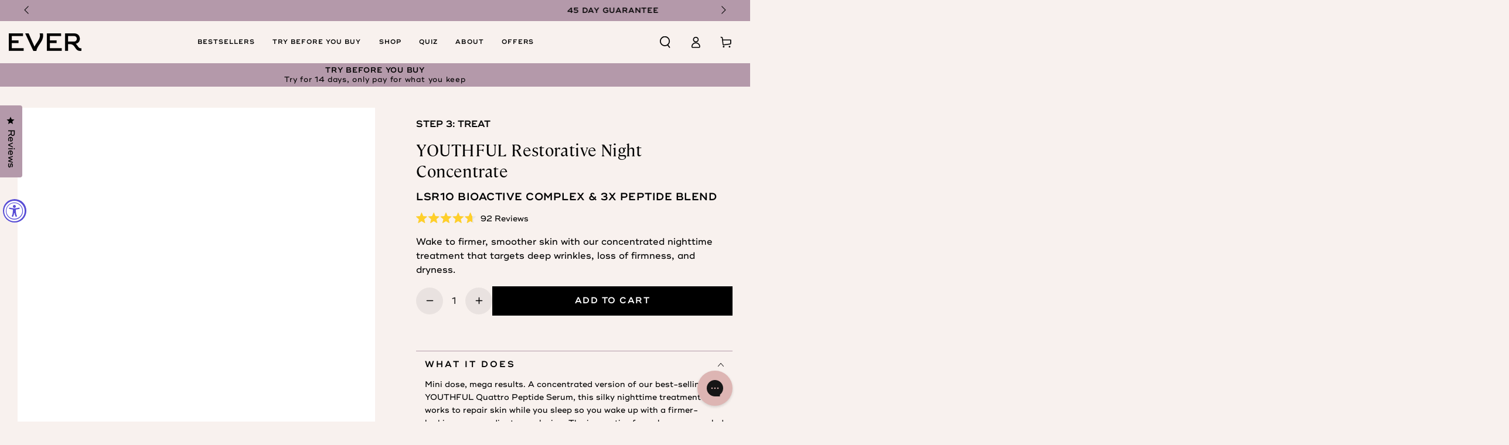

--- FILE ---
content_type: text/html; charset=utf-8
request_url: https://www.ever.com/collections/skin-win-trio/products/youthful-restorative-night-concentrate-with-lsr10-r
body_size: 80205
content:
<!doctype html>
<html class="no-js" lang="en">
  <head>

    
    
    
    
    
      
      
    
  
    <meta charset="utf-8">
    <meta http-equiv="X-UA-Compatible" content="IE=edge">
    <meta name="viewport" content="width=device-width,initial-scale=1">
    <meta name="theme-color" content="">
    <link rel="canonical" href="https://www.ever.com/products/youthful-restorative-night-concentrate-with-lsr10-r">
    
    <!-- Preconnect to critical third-party domains -->
    <link rel="preconnect" href="https://cdn.shopify.com" crossorigin><link rel="icon" type="image/png" href="//www.ever.com/cdn/shop/files/EVER_Skincare_Favorite.png?crop=center&height=32&v=1743145170&width=32"><link rel="preconnect" href="https://fonts.shopifycdn.com" crossorigin><title>
      YOUTHFUL Restorative Night Peptide Capsules – EVER Skincare
</title><meta name="description" content="Peptide serum capsules with a concentrated nighttime formula that helps to firm, smooth, and hydrate skin while you sleep for a radiant appearance."><!-- Optimize core scripts loading -->
    <script src="//www.ever.com/cdn/shop/t/221/assets/vendor-v4.js" defer="defer"></script>
    <script src="//www.ever.com/cdn/shop/t/221/assets/flickity-aria-fix.js?v=174445378101114609541760973087" defer="defer"></script>
    <script src="//www.ever.com/cdn/shop/t/221/assets/pubsub.js?v=104623417541739052901760973086" async></script>
    <script src="//www.ever.com/cdn/shop/t/221/assets/global.js?v=9630373927889732211760973087" defer="defer"></script>
    <script src="//www.ever.com/cdn/shop/t/221/assets/scheduled-content.js?v=42366426468300278571760973087" defer="defer"></script>
    <script src="//www.ever.com/cdn/shop/t/221/assets/modules-basis.js?v=4896871204473627001760973086" defer="defer"></script>

    <script>window.performance && window.performance.mark && window.performance.mark('shopify.content_for_header.start');</script><meta name="google-site-verification" content="NbaxUZyVpKVG2hkKw7l2xplRI2Bd_HtJU3lnyfu2K4Q">
<meta id="shopify-digital-wallet" name="shopify-digital-wallet" content="/14783766/digital_wallets/dialog">
<meta name="shopify-checkout-api-token" content="420f39d864a4c66be76f24b94c52f685">
<meta id="in-context-paypal-metadata" data-shop-id="14783766" data-venmo-supported="true" data-environment="production" data-locale="en_US" data-paypal-v4="true" data-currency="USD">
<link rel="alternate" hreflang="x-default" href="https://www.ever.com/products/youthful-restorative-night-concentrate-with-lsr10-r">
<link rel="alternate" hreflang="en-CA" href="https://www.ever.com/en-ca/products/youthful-restorative-night-concentrate-with-lsr10-r">
<link rel="alternate" hreflang="en-US" href="https://www.ever.com/products/youthful-restorative-night-concentrate-with-lsr10-r">
<link rel="alternate" type="application/json+oembed" href="https://www.ever.com/products/youthful-restorative-night-concentrate-with-lsr10-r.oembed">
<script async="async" src="/checkouts/internal/preloads.js?locale=en-US"></script>
<link rel="preconnect" href="https://shop.app" crossorigin="anonymous">
<script async="async" src="https://shop.app/checkouts/internal/preloads.js?locale=en-US&shop_id=14783766" crossorigin="anonymous"></script>
<script id="apple-pay-shop-capabilities" type="application/json">{"shopId":14783766,"countryCode":"US","currencyCode":"USD","merchantCapabilities":["supports3DS"],"merchantId":"gid:\/\/shopify\/Shop\/14783766","merchantName":"EVER Skincare","requiredBillingContactFields":["postalAddress","email"],"requiredShippingContactFields":["postalAddress","email"],"shippingType":"shipping","supportedNetworks":["visa","masterCard","amex","discover","elo","jcb"],"total":{"type":"pending","label":"EVER Skincare","amount":"1.00"},"shopifyPaymentsEnabled":true,"supportsSubscriptions":true}</script>
<script id="shopify-features" type="application/json">{"accessToken":"420f39d864a4c66be76f24b94c52f685","betas":["rich-media-storefront-analytics"],"domain":"www.ever.com","predictiveSearch":true,"shopId":14783766,"locale":"en"}</script>
<script>var Shopify = Shopify || {};
Shopify.shop = "ever-skin.myshopify.com";
Shopify.locale = "en";
Shopify.currency = {"active":"USD","rate":"1.0"};
Shopify.country = "US";
Shopify.theme = {"name":"release\/EVER2025.12","id":135926382654,"schema_name":"Be Yours","schema_version":"7.2.2","theme_store_id":null,"role":"main"};
Shopify.theme.handle = "null";
Shopify.theme.style = {"id":null,"handle":null};
Shopify.cdnHost = "www.ever.com/cdn";
Shopify.routes = Shopify.routes || {};
Shopify.routes.root = "/";</script>
<script type="module">!function(o){(o.Shopify=o.Shopify||{}).modules=!0}(window);</script>
<script>!function(o){function n(){var o=[];function n(){o.push(Array.prototype.slice.apply(arguments))}return n.q=o,n}var t=o.Shopify=o.Shopify||{};t.loadFeatures=n(),t.autoloadFeatures=n()}(window);</script>
<script>
  window.ShopifyPay = window.ShopifyPay || {};
  window.ShopifyPay.apiHost = "shop.app\/pay";
  window.ShopifyPay.redirectState = null;
</script>
<script id="shop-js-analytics" type="application/json">{"pageType":"product"}</script>
<script defer="defer" async type="module" src="//www.ever.com/cdn/shopifycloud/shop-js/modules/v2/client.init-shop-cart-sync_Bc8-qrdt.en.esm.js"></script>
<script defer="defer" async type="module" src="//www.ever.com/cdn/shopifycloud/shop-js/modules/v2/chunk.common_CmNk3qlo.esm.js"></script>
<script type="module">
  await import("//www.ever.com/cdn/shopifycloud/shop-js/modules/v2/client.init-shop-cart-sync_Bc8-qrdt.en.esm.js");
await import("//www.ever.com/cdn/shopifycloud/shop-js/modules/v2/chunk.common_CmNk3qlo.esm.js");

  window.Shopify.SignInWithShop?.initShopCartSync?.({"fedCMEnabled":true,"windoidEnabled":true});

</script>
<script defer="defer" async type="module" src="//www.ever.com/cdn/shopifycloud/shop-js/modules/v2/client.payment-terms_Bl_bs7GP.en.esm.js"></script>
<script defer="defer" async type="module" src="//www.ever.com/cdn/shopifycloud/shop-js/modules/v2/chunk.common_CmNk3qlo.esm.js"></script>
<script defer="defer" async type="module" src="//www.ever.com/cdn/shopifycloud/shop-js/modules/v2/chunk.modal_CvhjeixQ.esm.js"></script>
<script type="module">
  await import("//www.ever.com/cdn/shopifycloud/shop-js/modules/v2/client.payment-terms_Bl_bs7GP.en.esm.js");
await import("//www.ever.com/cdn/shopifycloud/shop-js/modules/v2/chunk.common_CmNk3qlo.esm.js");
await import("//www.ever.com/cdn/shopifycloud/shop-js/modules/v2/chunk.modal_CvhjeixQ.esm.js");

  
</script>
<script>
  window.Shopify = window.Shopify || {};
  if (!window.Shopify.featureAssets) window.Shopify.featureAssets = {};
  window.Shopify.featureAssets['shop-js'] = {"shop-cart-sync":["modules/v2/client.shop-cart-sync_DOpY4EW0.en.esm.js","modules/v2/chunk.common_CmNk3qlo.esm.js"],"shop-button":["modules/v2/client.shop-button_CI-s0xGZ.en.esm.js","modules/v2/chunk.common_CmNk3qlo.esm.js"],"init-fed-cm":["modules/v2/client.init-fed-cm_D2vsy40D.en.esm.js","modules/v2/chunk.common_CmNk3qlo.esm.js"],"init-windoid":["modules/v2/client.init-windoid_CXNAd0Cm.en.esm.js","modules/v2/chunk.common_CmNk3qlo.esm.js"],"shop-toast-manager":["modules/v2/client.shop-toast-manager_Cx0C6may.en.esm.js","modules/v2/chunk.common_CmNk3qlo.esm.js"],"shop-cash-offers":["modules/v2/client.shop-cash-offers_CL9Nay2h.en.esm.js","modules/v2/chunk.common_CmNk3qlo.esm.js","modules/v2/chunk.modal_CvhjeixQ.esm.js"],"avatar":["modules/v2/client.avatar_BTnouDA3.en.esm.js"],"init-shop-email-lookup-coordinator":["modules/v2/client.init-shop-email-lookup-coordinator_B9mmbKi4.en.esm.js","modules/v2/chunk.common_CmNk3qlo.esm.js"],"init-shop-cart-sync":["modules/v2/client.init-shop-cart-sync_Bc8-qrdt.en.esm.js","modules/v2/chunk.common_CmNk3qlo.esm.js"],"pay-button":["modules/v2/client.pay-button_Bhm3077V.en.esm.js","modules/v2/chunk.common_CmNk3qlo.esm.js"],"init-customer-accounts-sign-up":["modules/v2/client.init-customer-accounts-sign-up_C7zhr03q.en.esm.js","modules/v2/client.shop-login-button_BbMx65lK.en.esm.js","modules/v2/chunk.common_CmNk3qlo.esm.js","modules/v2/chunk.modal_CvhjeixQ.esm.js"],"init-shop-for-new-customer-accounts":["modules/v2/client.init-shop-for-new-customer-accounts_rLbLSDTe.en.esm.js","modules/v2/client.shop-login-button_BbMx65lK.en.esm.js","modules/v2/chunk.common_CmNk3qlo.esm.js","modules/v2/chunk.modal_CvhjeixQ.esm.js"],"checkout-modal":["modules/v2/client.checkout-modal_Fp9GouFF.en.esm.js","modules/v2/chunk.common_CmNk3qlo.esm.js","modules/v2/chunk.modal_CvhjeixQ.esm.js"],"init-customer-accounts":["modules/v2/client.init-customer-accounts_DkVf8Jdu.en.esm.js","modules/v2/client.shop-login-button_BbMx65lK.en.esm.js","modules/v2/chunk.common_CmNk3qlo.esm.js","modules/v2/chunk.modal_CvhjeixQ.esm.js"],"shop-login-button":["modules/v2/client.shop-login-button_BbMx65lK.en.esm.js","modules/v2/chunk.common_CmNk3qlo.esm.js","modules/v2/chunk.modal_CvhjeixQ.esm.js"],"shop-login":["modules/v2/client.shop-login_B9KWmZaW.en.esm.js","modules/v2/chunk.common_CmNk3qlo.esm.js","modules/v2/chunk.modal_CvhjeixQ.esm.js"],"shop-follow-button":["modules/v2/client.shop-follow-button_B-omSWeu.en.esm.js","modules/v2/chunk.common_CmNk3qlo.esm.js","modules/v2/chunk.modal_CvhjeixQ.esm.js"],"lead-capture":["modules/v2/client.lead-capture_DZQFWrYz.en.esm.js","modules/v2/chunk.common_CmNk3qlo.esm.js","modules/v2/chunk.modal_CvhjeixQ.esm.js"],"payment-terms":["modules/v2/client.payment-terms_Bl_bs7GP.en.esm.js","modules/v2/chunk.common_CmNk3qlo.esm.js","modules/v2/chunk.modal_CvhjeixQ.esm.js"]};
</script>
<script>(function() {
  var isLoaded = false;
  function asyncLoad() {
    if (isLoaded) return;
    isLoaded = true;
    var urls = ["https:\/\/static.rechargecdn.com\/assets\/js\/widget.min.js?shop=ever-skin.myshopify.com","https:\/\/cdn-loyalty.yotpo.com\/loader\/Io3ujH6iX8C4uaV5bZF5Yw.js?shop=ever-skin.myshopify.com","https:\/\/app.electricsms.com\/cart-widget\/widget.min.js?shop=ever-skin.myshopify.com","\/\/swymv3pro-01.azureedge.net\/code\/swym-shopify.js?shop=ever-skin.myshopify.com","https:\/\/io.dropinblog.com\/js\/shopify.js?shop=ever-skin.myshopify.com","https:\/\/static.shareasale.com\/json\/shopify\/deduplication.js?shop=ever-skin.myshopify.com","https:\/\/static.shareasale.com\/json\/shopify\/shareasale-tracking.js?sasmid=136650\u0026ssmtid=19038\u0026shop=ever-skin.myshopify.com","https:\/\/pc-quiz.s3.us-east-2.amazonaws.com\/current\/quiz-loader.min.js?shop=ever-skin.myshopify.com","https:\/\/cdn.verifypass.com\/seller\/launcher.js?shop=ever-skin.myshopify.com","https:\/\/config.gorgias.chat\/bundle-loader\/01GYCCK8CRAF29P1MJV8J1XXF3?source=shopify1click\u0026shop=ever-skin.myshopify.com","\/\/cdn.shopify.com\/proxy\/4fbd62db9b6bee01f39233baf1c55ec073b3bfe030d4a211d93bfb150ba5fdca\/s3-us-west-2.amazonaws.com\/jsstore\/a\/020HVD4E\/reids.js?shop=ever-skin.myshopify.com\u0026sp-cache-control=cHVibGljLCBtYXgtYWdlPTkwMA","https:\/\/d18eg7dreypte5.cloudfront.net\/browse-abandonment\/smsbump_timer.js?shop=ever-skin.myshopify.com","https:\/\/cdn-loyalty.yotpo.com\/loader\/dVR5rW5nrWAVNZcuLK-gEw.js?shop=ever-skin.myshopify.com","https:\/\/d33a6lvgbd0fej.cloudfront.net\/script_tag\/secomapp.scripttag.js?shop=ever-skin.myshopify.com","https:\/\/d18eg7dreypte5.cloudfront.net\/browse-abandonment\/v2\/browse_abandonment.js?shop=ever-skin.myshopify.com","\/\/cdn.shopify.com\/proxy\/58c2146c9b9d647c39a3a2760bb5573771b4c712d69e51e901ea50dd31e6769b\/app.retention.com\/shopify\/shopify_app_add_to_cart_script.js?shop=ever-skin.myshopify.com\u0026sp-cache-control=cHVibGljLCBtYXgtYWdlPTkwMA","https:\/\/cdn.rebuyengine.com\/onsite\/js\/rebuy.js?shop=ever-skin.myshopify.com","https:\/\/customer-first-focus.b-cdn.net\/cffPCLoader_min.js?shop=ever-skin.myshopify.com","https:\/\/assets.9gtb.com\/loader.js?g_cvt_id=90a6d5f3-32df-49cf-b8e6-257f259c1e30\u0026shop=ever-skin.myshopify.com"];
    for (var i = 0; i < urls.length; i++) {
      var s = document.createElement('script');
      s.type = 'text/javascript';
      s.async = true;
      s.src = urls[i];
      var x = document.getElementsByTagName('script')[0];
      x.parentNode.insertBefore(s, x);
    }
  };
  if(window.attachEvent) {
    window.attachEvent('onload', asyncLoad);
  } else {
    window.addEventListener('load', asyncLoad, false);
  }
})();</script>
<script id="__st">var __st={"a":14783766,"offset":-28800,"reqid":"caf397a9-24b2-4a4d-8196-59604937bba6-1762199837","pageurl":"www.ever.com\/collections\/skin-win-trio\/products\/youthful-restorative-night-concentrate-with-lsr10-r","u":"054d35be058d","p":"product","rtyp":"product","rid":7045027856446};</script>
<script>window.ShopifyPaypalV4VisibilityTracking = true;</script>
<script id="captcha-bootstrap">!function(){'use strict';const t='contact',e='account',n='new_comment',o=[[t,t],['blogs',n],['comments',n],[t,'customer']],c=[[e,'customer_login'],[e,'guest_login'],[e,'recover_customer_password'],[e,'create_customer']],r=t=>t.map((([t,e])=>`form[action*='/${t}']:not([data-nocaptcha='true']) input[name='form_type'][value='${e}']`)).join(','),a=t=>()=>t?[...document.querySelectorAll(t)].map((t=>t.form)):[];function s(){const t=[...o],e=r(t);return a(e)}const i='password',u='form_key',d=['recaptcha-v3-token','g-recaptcha-response','h-captcha-response',i],f=()=>{try{return window.sessionStorage}catch{return}},m='__shopify_v',_=t=>t.elements[u];function p(t,e,n=!1){try{const o=window.sessionStorage,c=JSON.parse(o.getItem(e)),{data:r}=function(t){const{data:e,action:n}=t;return t[m]||n?{data:e,action:n}:{data:t,action:n}}(c);for(const[e,n]of Object.entries(r))t.elements[e]&&(t.elements[e].value=n);n&&o.removeItem(e)}catch(o){console.error('form repopulation failed',{error:o})}}const l='form_type',E='cptcha';function T(t){t.dataset[E]=!0}const w=window,h=w.document,L='Shopify',v='ce_forms',y='captcha';let A=!1;((t,e)=>{const n=(g='f06e6c50-85a8-45c8-87d0-21a2b65856fe',I='https://cdn.shopify.com/shopifycloud/storefront-forms-hcaptcha/ce_storefront_forms_captcha_hcaptcha.v1.5.2.iife.js',D={infoText:'Protected by hCaptcha',privacyText:'Privacy',termsText:'Terms'},(t,e,n)=>{const o=w[L][v],c=o.bindForm;if(c)return c(t,g,e,D).then(n);var r;o.q.push([[t,g,e,D],n]),r=I,A||(h.body.append(Object.assign(h.createElement('script'),{id:'captcha-provider',async:!0,src:r})),A=!0)});var g,I,D;w[L]=w[L]||{},w[L][v]=w[L][v]||{},w[L][v].q=[],w[L][y]=w[L][y]||{},w[L][y].protect=function(t,e){n(t,void 0,e),T(t)},Object.freeze(w[L][y]),function(t,e,n,w,h,L){const[v,y,A,g]=function(t,e,n){const i=e?o:[],u=t?c:[],d=[...i,...u],f=r(d),m=r(i),_=r(d.filter((([t,e])=>n.includes(e))));return[a(f),a(m),a(_),s()]}(w,h,L),I=t=>{const e=t.target;return e instanceof HTMLFormElement?e:e&&e.form},D=t=>v().includes(t);t.addEventListener('submit',(t=>{const e=I(t);if(!e)return;const n=D(e)&&!e.dataset.hcaptchaBound&&!e.dataset.recaptchaBound,o=_(e),c=g().includes(e)&&(!o||!o.value);(n||c)&&t.preventDefault(),c&&!n&&(function(t){try{if(!f())return;!function(t){const e=f();if(!e)return;const n=_(t);if(!n)return;const o=n.value;o&&e.removeItem(o)}(t);const e=Array.from(Array(32),(()=>Math.random().toString(36)[2])).join('');!function(t,e){_(t)||t.append(Object.assign(document.createElement('input'),{type:'hidden',name:u})),t.elements[u].value=e}(t,e),function(t,e){const n=f();if(!n)return;const o=[...t.querySelectorAll(`input[type='${i}']`)].map((({name:t})=>t)),c=[...d,...o],r={};for(const[a,s]of new FormData(t).entries())c.includes(a)||(r[a]=s);n.setItem(e,JSON.stringify({[m]:1,action:t.action,data:r}))}(t,e)}catch(e){console.error('failed to persist form',e)}}(e),e.submit())}));const S=(t,e)=>{t&&!t.dataset[E]&&(n(t,e.some((e=>e===t))),T(t))};for(const o of['focusin','change'])t.addEventListener(o,(t=>{const e=I(t);D(e)&&S(e,y())}));const B=e.get('form_key'),M=e.get(l),P=B&&M;t.addEventListener('DOMContentLoaded',(()=>{const t=y();if(P)for(const e of t)e.elements[l].value===M&&p(e,B);[...new Set([...A(),...v().filter((t=>'true'===t.dataset.shopifyCaptcha))])].forEach((e=>S(e,t)))}))}(h,new URLSearchParams(w.location.search),n,t,e,['guest_login'])})(!0,!0)}();</script>
<script integrity="sha256-52AcMU7V7pcBOXWImdc/TAGTFKeNjmkeM1Pvks/DTgc=" data-source-attribution="shopify.loadfeatures" defer="defer" src="//www.ever.com/cdn/shopifycloud/storefront/assets/storefront/load_feature-81c60534.js" crossorigin="anonymous"></script>
<script crossorigin="anonymous" defer="defer" src="//www.ever.com/cdn/shopifycloud/storefront/assets/shopify_pay/storefront-65b4c6d7.js?v=20250812"></script>
<script data-source-attribution="shopify.dynamic_checkout.dynamic.init">var Shopify=Shopify||{};Shopify.PaymentButton=Shopify.PaymentButton||{isStorefrontPortableWallets:!0,init:function(){window.Shopify.PaymentButton.init=function(){};var t=document.createElement("script");t.src="https://www.ever.com/cdn/shopifycloud/portable-wallets/latest/portable-wallets.en.js",t.type="module",document.head.appendChild(t)}};
</script>
<script data-source-attribution="shopify.dynamic_checkout.buyer_consent">
  function portableWalletsHideBuyerConsent(e){var t=document.getElementById("shopify-buyer-consent"),n=document.getElementById("shopify-subscription-policy-button");t&&n&&(t.classList.add("hidden"),t.setAttribute("aria-hidden","true"),n.removeEventListener("click",e))}function portableWalletsShowBuyerConsent(e){var t=document.getElementById("shopify-buyer-consent"),n=document.getElementById("shopify-subscription-policy-button");t&&n&&(t.classList.remove("hidden"),t.removeAttribute("aria-hidden"),n.addEventListener("click",e))}window.Shopify?.PaymentButton&&(window.Shopify.PaymentButton.hideBuyerConsent=portableWalletsHideBuyerConsent,window.Shopify.PaymentButton.showBuyerConsent=portableWalletsShowBuyerConsent);
</script>
<script data-source-attribution="shopify.dynamic_checkout.cart.bootstrap">document.addEventListener("DOMContentLoaded",(function(){function t(){return document.querySelector("shopify-accelerated-checkout-cart, shopify-accelerated-checkout")}if(t())Shopify.PaymentButton.init();else{new MutationObserver((function(e,n){t()&&(Shopify.PaymentButton.init(),n.disconnect())})).observe(document.body,{childList:!0,subtree:!0})}}));
</script>
<link id="shopify-accelerated-checkout-styles" rel="stylesheet" media="screen" href="https://www.ever.com/cdn/shopifycloud/portable-wallets/latest/accelerated-checkout-backwards-compat.css" crossorigin="anonymous">
<style id="shopify-accelerated-checkout-cart">
        #shopify-buyer-consent {
  margin-top: 1em;
  display: inline-block;
  width: 100%;
}

#shopify-buyer-consent.hidden {
  display: none;
}

#shopify-subscription-policy-button {
  background: none;
  border: none;
  padding: 0;
  text-decoration: underline;
  font-size: inherit;
  cursor: pointer;
}

#shopify-subscription-policy-button::before {
  box-shadow: none;
}

      </style>
<script id="sections-script" data-sections="header" defer="defer" src="//www.ever.com/cdn/shop/t/221/compiled_assets/scripts.js?56060"></script>
<script>window.performance && window.performance.mark && window.performance.mark('shopify.content_for_header.end');</script>
<style data-shopify>:root {
    --font-heading-family: Cambon Regular, sans-serif;
    --font-heading-style: normal;
    --font-heading-weight: 400;
    --font-heading-scale: 1.0;

    --font-subheading-family: Ridley Semibold, sans-serif;
    --font-subheading-style: normal;
    --font-subheading-weight: 700;
    --font-subheading-scale: 1.0;
    --font-subheading-transform: none;
    
    --font-body-family: Ridley Regular, sans-serif;
    --font-body-style: normal;
    --font-body-weight: 400;
    --font-body-scale: 1.0;

    --font-navigation-family: Ridley Semibold;
    --font-navigation-size: 11px;
    --font-navigation-weight: ;
    
    --font-button-family: Ridley Semibold;
    --font-button-size: 15px;
    --font-button-weight: 600;
    --font-button-style: normal;
    --font-button-baseline: 0rem;
    
    --font-price-family: Ridley Semibold;
    --font-price-scale: 1.0;

    --color-base-text: 0, 0, 0;
    --color-variant-button: #000000;
    --color-variant-button-text: #FFFFFF;
    --color-base-background: 248, 241, 238;
    --color-base-solid-button-labels: 255, 255, 255;
    --color-base-outline-button-labels: 0, 0, 0;
    --color-base-accent: 0, 0, 0;
    --color-base-heading: 0, 0, 0;
    --color-base-border: 180, 153, 170;
    --color-placeholder: 243, 243, 243;
    --color-overlay: 255, 255, 255;
    --color-keyboard-focus: 187, 193, 169;
    --color-shadow: 168, 232, 226;
    --shadow-opacity: 1;

    --color-background-dark: 236, 217, 209;
    --color-price: #000000;
    --color-sale-price: #000000;
    --color-sale-badge-background: #bbc1a9;
    --color-sale-badge-text: #000000;
    --color-badge-background: rgba(var(--color-base-background), 0.95);
    --color-badge-foreground: rgba(var(--color-base-text));
    --color-badge-border: rgba(var(--color-base-border));

    --card-badge-top:1rem;
    --card-badge-bottom:auto;
    --card-badge-left:1rem;
    --card-badge-right:auto;
    --card-badge-shift-x:0;
    --badge-font-size: 11px;
    --color-reviews: #b499aa;
    --color-critical: #d72c0d;
    --color-success: #008060;
    --color-highlight: 187, 255, 0;

    --payment-terms-background-color: #f8f1ee;
    --page-width: 160rem;
    --page-width-margin: 0rem;

    --card-color-scheme: var(--color-placeholder);
    --card-text-alignment: left;
    --card-flex-alignment: flex-left;
    --card-image-padding: 0px;
    --card-border-width: 0px;
    --card-radius: 0px;
    --card-shadow-horizontal-offset: 0px;
    --card-shadow-vertical-offset: 0px;
    
    --button-radius: 0px;
    --button-border-width: 1px;
    --button-shadow-horizontal-offset: 0px;
    --button-shadow-vertical-offset: 0px;

    --spacing-sections-desktop: 0px;
    --spacing-sections-mobile: 0px;

    --gradient-free-ship-progress: linear-gradient(325deg,#F9423A 0,#F1E04D 100%);
    --gradient-free-ship-complete: linear-gradient(325deg, #049cff 0, #35ee7a 100%);
  }

  *,
  *::before,
  *::after {
    box-sizing: inherit;
  }

  html {
    box-sizing: border-box;
    font-size: calc(var(--font-body-scale) * 62.5%);
    height: 100%;
  }

  body {
    min-height: 100%;
    margin: 0;
    font-size: 1.5rem;
    letter-spacing: normal;
    line-height: var(--leading-normal);
    font-family: var(--font-body-family);
    font-style: var(--font-body-style);
    font-weight: var(--font-body-weight);
  }

  .subheading {
    font-family: var(--font-subheading-family);
    font-style: var(--font-subheading-style);
    font-weight: var(--font-subheading-weight);
    font-size: calc(var(--font-subheading-scale) * 2rem);
    text-transform: var(--font-subheading-transform);
    letter-spacing: 0.1em;
  }

  @media screen and (min-width: 750px) {
    body {
      font-size: 1.6rem;
    }
  }

  
/* ================ Typography ================ */
/* ================ type-scale.com ============ */

  /* 1.16 base 11.5 */
  :root {
    --font-1: 10px;
    --font-2: 11px;
    --font-3: 13px;
    --font-4: 15px;
    --font-5: 17px;
    --font-6: 20px;
    --font-7: 24px;
    --font-8: 27px;
    --font-9: 32px;
    --font-10:37px;
    --font-11:43px;
    --font-12:49px;
    --font-13:57px;
    --font-14:67px;
    --font-15:77px;
  }

  /* 1.175 base 11.5 */
  @media only screen and (min-width: 480px) and (max-width: 1099px) {
    :root {
    --font-1: 10px;
    --font-2: 11.5px;
    --font-3: 13.5px;
    --font-4: 16px;
    --font-5: 19px;
    --font-6: 22px;
    --font-7: 26px;
    --font-8: 30px;
    --font-9: 36px;
    --font-10:42px;
    --font-11:49px;
    --font-12:58px;
    --font-13:68px;
    --font-14:80px;
    --font-15:94px;
    }
  }

   /* 1.22 base 11.5 */
   @media only screen and (min-width: 1100px) {
    :root {
    --font-1: 10px;
    --font-2: 11.5px;
    --font-3: 14px;
    --font-4: 17px;
    --font-5: 21px;
    --font-6: 25px;
    --font-7: 31px;
    --font-8: 38px;
    --font-9: 46px;
    --font-10:56px;
    --font-11:68px;
    --font-12:83px;
    --font-13:102px;
    --font-14:124px;
    --font-15:151px;
    }
  }
</style><svg viewBox="0 0 122 53" fill="none" style="display:none;"><defs><path id="hlCircle" d="M119.429 6.64904C100.715 1.62868 55.3088 -4.62247 23.3966 10.5358C-8.5157 25.694 0.331084 39.5052 9.60732 45.0305C18.8835 50.5558 53.0434 57.468 96.7751 45.0305C111.541 40.8309 135.673 24.379 109.087 13.4508C105.147 11.8313 93.2293 8.5924 77.0761 8.5924" stroke="currentColor" stroke-linecap="round" stroke-linejoin="round"></path></defs></svg>
<!-- Critical CSS -->
    <link href="//www.ever.com/cdn/shop/t/221/assets/base.css?v=42032556921127046081760973086" rel="stylesheet" type="text/css" media="all" />

    <!-- Non-critical CSS -->
    <link rel="stylesheet" href="//www.ever.com/cdn/shop/t/221/assets/apps.css?v=157641997526297963151760973086" media="print" onload="this.media='all'"><!-- Preload system fonts --><link rel="preload" as="font" href="//www.ever.com/cdn/fonts/outfit/outfit_n3.8c97ae4c4fac7c2ea467a6dc784857f4de7e0e37.woff2" type="font/woff2" crossorigin><link rel="preload" as="font" href="//www.ever.com/cdn/fonts/cabin/cabin_n4.cefc6494a78f87584a6f312fea532919154f66fe.woff2" type="font/woff2" crossorigin><!-- Load custom fonts through CSS --><style>
/* Ridley Grotesk font */

@font-face {
  font-family: "Ridley Regular";
  src: url("//www.ever.com/cdn/shop/t/221/assets/RidleyGrotesk-Medium.otf?v=65904125380345208931760973086") format("opentype");
  font-weight: 400;
  font-style: normal;
  font-display: swap;
}

@font-face {
  font-family: "Ridley Regular";
  src: url("//www.ever.com/cdn/shop/t/221/assets/RidleyGrotesk-SemiBold.otf?v=109793220060133216501760973086") format("opentype");
  font-weight: 700;
  font-style: normal;
  font-display: swap;
}

@font-face {
  font-family: "Ridley Semibold";
  src: url("//www.ever.com/cdn/shop/t/221/assets/RidleyGrotesk-SemiBold.otf?v=109793220060133216501760973086") format("opentype");
  font-weight: 700;
  font-style: normal;
  font-display: swap;
}

/* Cambon font */

@font-face {
  font-family: "Cambon Regular";
  src: url("//www.ever.com/cdn/shop/t/221/assets/Cambon-Regular.woff2?v=154321398150634671131760973086") format("woff2");
  font-weight: 400;
  font-style: normal;
  font-display: swap;
}

</style>
<!-- Load non-critical component CSS asynchronously --><link rel="stylesheet" href="//www.ever.com/cdn/shop/t/221/assets/component-predictive-search.css?v=71620783430534939961760973086" media="print" onload="this.media='all'"><link rel="stylesheet" href="//www.ever.com/cdn/shop/t/221/assets/component-quick-view.css?v=169130520777277320611760973086" media="print" onload="this.media='all'"><link rel="stylesheet" href="//www.ever.com/cdn/shop/t/221/assets/component-color-swatches.css?v=36967803760926052941760973086" media="print" onload="this.media='all'"><script>
  document.documentElement.classList.replace('no-js', 'js');

  window.theme = window.theme || {};

  theme.routes = {
    root_url: '/',
    cart_url: '/cart',
    cart_add_url: '/cart/add',
    cart_change_url: '/cart/change',
    cart_update_url: '/cart/update',
    search_url: '/search',
    predictive_search_url: '/search/suggest'
  };

  theme.modules = {
    scrollsnap: '//www.ever.com/cdn/shop/t/221/assets/scrollsnap.js?v=170600829773392310311760973087'
  }

  theme.cartStrings = {
    error: `There was an error while updating your cart. Please try again.`,
    quantityError: `You can only add [quantity] of this item to your cart.`
  };

  theme.variantStrings = {
    addToCart: `Add to cart`,
    soldOut: `Sold out`,
    unavailable: `Unavailable`,
    preOrder: `Pre-order`
  };

  theme.accessibilityStrings = {
    imageAvailable: `Image [index] is now available in gallery view`,
    shareSuccess: `Link copied to clipboard!`
  }

  theme.dateStrings = {
    d: `D`,
    day: `Day`,
    days: `Days`,
    hour: `Hour`,
    hours: `Hours`,
    minute: `Min`,
    minutes: `Mins`,
    second: `Sec`,
    seconds: `Secs`
  };theme.shopSettings = {
    moneyFormat: "${{amount}}",
    isoCode: "USD",
    cartDrawer: true,
    currencyCode: false,
    giftwrapRate: 'product'
  };

  theme.settings = {
    themeName: 'Be Yours',
    themeVersion: '7.2.2',
    agencyId: ''
  };

  /*! (c) Andrea Giammarchi @webreflection ISC */
  !function(){"use strict";var e=function(e,t){var n=function(e){for(var t=0,n=e.length;t<n;t++)r(e[t])},r=function(e){var t=e.target,n=e.attributeName,r=e.oldValue;t.attributeChangedCallback(n,r,t.getAttribute(n))};return function(o,a){var l=o.constructor.observedAttributes;return l&&e(a).then((function(){new t(n).observe(o,{attributes:!0,attributeOldValue:!0,attributeFilter:l});for(var e=0,a=l.length;e<a;e++)o.hasAttribute(l[e])&&r({target:o,attributeName:l[e],oldValue:null})})),o}};function t(e,t){(null==t||t>e.length)&&(t=e.length);for(var n=0,r=new Array(t);n<t;n++)r[n]=e[n];return r}function n(e,n){var r="undefined"!=typeof Symbol&&e[Symbol.iterator]||e["@@iterator"];if(!r){if(Array.isArray(e)||(r=function(e,n){if(e){if("string"==typeof e)return t(e,n);var r=Object.prototype.toString.call(e).slice(8,-1);return"Object"===r&&e.constructor&&(r=e.constructor.name),"Map"===r||"Set"===r?Array.from(e):"Arguments"===r||/^(?:Ui|I)nt(?:8|16|32)(?:Clamped)?Array$/.test(r)?t(e,n):void 0}}(e))||n&&e&&"number"==typeof e.length){r&&(e=r);var o=0,a=function(){};return{s:a,n:function(){return o>=e.length?{done:!0}:{done:!1,value:e[o++]}},e:function(e){throw e},f:a}}throw new TypeError("Invalid attempt to iterate non-iterable instance.\nIn order to be iterable, non-array objects must have a [Symbol.iterator]() method.")}var l,i=!0,u=!1;return{s:function(){r=r.call(e)},n:function(){var e=r.next();return i=e.done,e},e:function(e){u=!0,l=e},f:function(){try{i||null==r.return||r.return()}finally{if(u)throw l}}}}
  /*! (c) Andrea Giammarchi - ISC */var r=!0,o=!1,a="querySelectorAll",l="querySelectorAll",i=self,u=i.document,c=i.Element,s=i.MutationObserver,f=i.Set,d=i.WeakMap,h=function(e){return l in e},v=[].filter,g=function(e){var t=new d,i=function(n,r){var o;if(r)for(var a,l=function(e){return e.matches||e.webkitMatchesSelector||e.msMatchesSelector}(n),i=0,u=p.length;i<u;i++)l.call(n,a=p[i])&&(t.has(n)||t.set(n,new f),(o=t.get(n)).has(a)||(o.add(a),e.handle(n,r,a)));else t.has(n)&&(o=t.get(n),t.delete(n),o.forEach((function(t){e.handle(n,r,t)})))},g=function(e){for(var t=!(arguments.length>1&&void 0!==arguments[1])||arguments[1],n=0,r=e.length;n<r;n++)i(e[n],t)},p=e.query,y=e.root||u,m=function(e){var t=arguments.length>1&&void 0!==arguments[1]?arguments[1]:document,l=arguments.length>2&&void 0!==arguments[2]?arguments[2]:MutationObserver,i=arguments.length>3&&void 0!==arguments[3]?arguments[3]:["*"],u=function t(o,l,i,u,c,s){var f,d=n(o);try{for(d.s();!(f=d.n()).done;){var h=f.value;(s||a in h)&&(c?i.has(h)||(i.add(h),u.delete(h),e(h,c)):u.has(h)||(u.add(h),i.delete(h),e(h,c)),s||t(h[a](l),l,i,u,c,r))}}catch(e){d.e(e)}finally{d.f()}},c=new l((function(e){if(i.length){var t,a=i.join(","),l=new Set,c=new Set,s=n(e);try{for(s.s();!(t=s.n()).done;){var f=t.value,d=f.addedNodes,h=f.removedNodes;u(h,a,l,c,o,o),u(d,a,l,c,r,o)}}catch(e){s.e(e)}finally{s.f()}}})),s=c.observe;return(c.observe=function(e){return s.call(c,e,{subtree:r,childList:r})})(t),c}(i,y,s,p),b=c.prototype.attachShadow;return b&&(c.prototype.attachShadow=function(e){var t=b.call(this,e);return m.observe(t),t}),p.length&&g(y[l](p)),{drop:function(e){for(var n=0,r=e.length;n<r;n++)t.delete(e[n])},flush:function(){for(var e=m.takeRecords(),t=0,n=e.length;t<n;t++)g(v.call(e[t].removedNodes,h),!1),g(v.call(e[t].addedNodes,h),!0)},observer:m,parse:g}},p=self,y=p.document,m=p.Map,b=p.MutationObserver,w=p.Object,E=p.Set,S=p.WeakMap,A=p.Element,M=p.HTMLElement,O=p.Node,N=p.Error,C=p.TypeError,T=p.Reflect,q=w.defineProperty,I=w.keys,D=w.getOwnPropertyNames,L=w.setPrototypeOf,P=!self.customElements,k=function(e){for(var t=I(e),n=[],r=t.length,o=0;o<r;o++)n[o]=e[t[o]],delete e[t[o]];return function(){for(var o=0;o<r;o++)e[t[o]]=n[o]}};if(P){var x=function(){var e=this.constructor;if(!$.has(e))throw new C("Illegal constructor");var t=$.get(e);if(W)return z(W,t);var n=H.call(y,t);return z(L(n,e.prototype),t)},H=y.createElement,$=new m,_=new m,j=new m,R=new m,V=[],U=g({query:V,handle:function(e,t,n){var r=j.get(n);if(t&&!r.isPrototypeOf(e)){var o=k(e);W=L(e,r);try{new r.constructor}finally{W=null,o()}}var a="".concat(t?"":"dis","connectedCallback");a in r&&e[a]()}}).parse,W=null,F=function(e){if(!_.has(e)){var t,n=new Promise((function(e){t=e}));_.set(e,{$:n,_:t})}return _.get(e).$},z=e(F,b);q(self,"customElements",{configurable:!0,value:{define:function(e,t){if(R.has(e))throw new N('the name "'.concat(e,'" has already been used with this registry'));$.set(t,e),j.set(e,t.prototype),R.set(e,t),V.push(e),F(e).then((function(){U(y.querySelectorAll(e))})),_.get(e)._(t)},get:function(e){return R.get(e)},whenDefined:F}}),q(x.prototype=M.prototype,"constructor",{value:x}),q(self,"HTMLElement",{configurable:!0,value:x}),q(y,"createElement",{configurable:!0,value:function(e,t){var n=t&&t.is,r=n?R.get(n):R.get(e);return r?new r:H.call(y,e)}}),"isConnected"in O.prototype||q(O.prototype,"isConnected",{configurable:!0,get:function(){return!(this.ownerDocument.compareDocumentPosition(this)&this.DOCUMENT_POSITION_DISCONNECTED)}})}else if(P=!self.customElements.get("extends-li"))try{var B=function e(){return self.Reflect.construct(HTMLLIElement,[],e)};B.prototype=HTMLLIElement.prototype;var G="extends-li";self.customElements.define("extends-li",B,{extends:"li"}),P=y.createElement("li",{is:G}).outerHTML.indexOf(G)<0;var J=self.customElements,K=J.get,Q=J.whenDefined;q(self.customElements,"whenDefined",{configurable:!0,value:function(e){var t=this;return Q.call(this,e).then((function(n){return n||K.call(t,e)}))}})}catch(e){}if(P){var X=function(e){var t=ae.get(e);ve(t.querySelectorAll(this),e.isConnected)},Y=self.customElements,Z=y.createElement,ee=Y.define,te=Y.get,ne=Y.upgrade,re=T||{construct:function(e){return e.call(this)}},oe=re.construct,ae=new S,le=new E,ie=new m,ue=new m,ce=new m,se=new m,fe=[],de=[],he=function(e){return se.get(e)||te.call(Y,e)},ve=g({query:de,handle:function(e,t,n){var r=ce.get(n);if(t&&!r.isPrototypeOf(e)){var o=k(e);be=L(e,r);try{new r.constructor}finally{be=null,o()}}var a="".concat(t?"":"dis","connectedCallback");a in r&&e[a]()}}).parse,ge=g({query:fe,handle:function(e,t){ae.has(e)&&(t?le.add(e):le.delete(e),de.length&&X.call(de,e))}}).parse,pe=A.prototype.attachShadow;pe&&(A.prototype.attachShadow=function(e){var t=pe.call(this,e);return ae.set(this,t),t});var ye=function(e){if(!ue.has(e)){var t,n=new Promise((function(e){t=e}));ue.set(e,{$:n,_:t})}return ue.get(e).$},me=e(ye,b),be=null;D(self).filter((function(e){return/^HTML.*Element$/.test(e)})).forEach((function(e){var t=self[e];function n(){var e=this.constructor;if(!ie.has(e))throw new C("Illegal constructor");var n=ie.get(e),r=n.is,o=n.tag;if(r){if(be)return me(be,r);var a=Z.call(y,o);return a.setAttribute("is",r),me(L(a,e.prototype),r)}return oe.call(this,t,[],e)}q(n.prototype=t.prototype,"constructor",{value:n}),q(self,e,{value:n})})),q(y,"createElement",{configurable:!0,value:function(e,t){var n=t&&t.is;if(n){var r=se.get(n);if(r&&ie.get(r).tag===e)return new r}var o=Z.call(y,e);return n&&o.setAttribute("is",n),o}}),q(Y,"get",{configurable:!0,value:he}),q(Y,"whenDefined",{configurable:!0,value:ye}),q(Y,"upgrade",{configurable:!0,value:function(e){var t=e.getAttribute("is");if(t){var n=se.get(t);if(n)return void me(L(e,n.prototype),t)}ne.call(Y,e)}}),q(Y,"define",{configurable:!0,value:function(e,t,n){if(he(e))throw new N("'".concat(e,"' has already been defined as a custom element"));var r,o=n&&n.extends;ie.set(t,o?{is:e,tag:o}:{is:"",tag:e}),o?(r="".concat(o,'[is="').concat(e,'"]'),ce.set(r,t.prototype),se.set(e,t),de.push(r)):(ee.apply(Y,arguments),fe.push(r=e)),ye(e).then((function(){o?(ve(y.querySelectorAll(r)),le.forEach(X,[r])):ge(y.querySelectorAll(r))})),ue.get(e)._(t)}})}}();
</script>
<script id="customer-tags" type="application/json">[]</script>
    <script src="//www.ever.com/cdn/shop/t/221/assets/skio-discount-tiers.js?v=47108080010723626111761238252" defer="defer"></script>

    <style>
      #__next {
        background-color: #F8F1EE !important;
      }
      #__next .SubscriptionCard {
        border-radius: 0px !important;
      }

      .skio-portal-yotpo-widget .yotpo-coupons-redemption-widget-container {
        background-color: #F8F1ee !important;
        /* border: 5px solid rgba(180, 153, 170, 1) !important; */
        padding-top: 0px !important;
      }

      .skio-portal-yotpo-widget .yotpo-coupouns-container {
        background-color: #fff;
        padding: 25px !important;
      }

      #__next button[aria-label="Rewards"] span {
        display: flex;
        align-items: center;
      }
      #__next button[aria-label="Rewards"] svg {
        display: none !important;
      }
      #__next button[aria-label="Rewards"]:before {
        content: "";
        background-image: url("data:image/svg+xml,%3Csvg xmlns='http://www.w3.org/2000/svg' width='16' height='16' fill='currentColor' class='bi bi-star-fill' viewBox='0 0 16 16'%3E%3Cpath d='M3.612 15.443c-.386.198-.824-.149-.746-.592l.83-4.73L.173 6.765c-.329-.314-.158-.888.283-.95l4.898-.696L7.538.792c.197-.39.73-.39.927 0l2.184 4.327 4.898.696c.441.062.612.636.282.95l-3.522 3.356.83 4.73c.078.443-.36.79-.746.592L8 13.187l-4.389 2.256z'/%3E%3C/svg%3E");
        width: 16px;
        height: 16px;
        display: block;
        margin-right: 4px;
        background-size: cover;
        background-position: center;
        margin-bottom: 2px;
      }

      /* .skio-links {
        padding: 10px;
        border: 1px solid #B499AA;
        margin: 10px 0px;
      }
  
      .skio-links button {
        display: flex;
        align-items: center;
        justify-content: center;
        background-color: #B499AA;
        height: 40px;
        padding: 7px 16px;
        display: flex;
        justify-content: center;
        align-items: center;
        border: none;
        cursor: pointer;
      } */
      
      #rcsms-cart-widget {
        display: none !important;
      }
    </style>
    
    <script>
      document.addEventListener("DOMContentLoaded", function() {
        /**
         * Adds a mutation observer for a specific selector to become available then executes the callback.
         * @param selector
         * @param callback
         */
        function onElementAvailable(selector, callback) {
          const observer = new MutationObserver(mutations => {
            if (document.querySelector(selector)) {
              observer.disconnect();
              callback();
            }
          });

          observer.observe(document.body, {childList: true, subtree: true});
        }

        // Remove Recharge SMS checkbox if found
        onElementAvailable('.rcsms-cart-widget__checkbox', () => {
          const checkbox = document.querySelector('.rcsms-cart-widget__checkbox');
          checkbox.remove();
        });
      });
    </script>

    

    <script>
      if (window.location.pathname.startsWith('/tools/recurring')) window.location.href = '/a/account/login';
    </script>
  



    <script type="text/javascript" src="//script.crazyegg.com/pages/scripts/0129/9537.js" async="async" ></script>

    <script>
    let cartItems = null

    async function upsellsAddToCart(variantId) {
        const tryNowSellingPlan = (await window.trynow.getSellingPlanId()).split('/').pop()
        const miniCart = document.querySelector('mini-cart')
        const sections = miniCart ? miniCart.getSectionsToRender().map((section) => section.id) : [];
        fetch('/cart/add.js', {
            method: 'POST',
            headers: { 'Content-Type': 'application/json' },
            body: JSON.stringify({ 
                id: variantId,
                quantity: 1,
                selling_plan: tryNowSellingPlan,
                sections: sections
            })
        })
        .then(res => res.json())
        .then(async (product) => {
            await document.querySelector('mini-cart').renderContents(product)
            document.dispatchEvent(new CustomEvent('cart:updated'));
        })
        .finally(() => {
            window.trynow.addToCartClicked()
        })
        .catch(error => console.log('Error adding to cart:', error));
    }

    async function applyTryNowUpsells(items) {
        if(!window.trynow) return

        let tryNowItemCount = await window.trynow.cart.getTryNowItemCount()
        let tryNowItemsLimit = await window.trynow.cart.getCartLimitUpperBound();

        if(tryNowItemCount >= tryNowItemsLimit) return
        
        let isTryNowCart = false
        items.forEach(item => {
            if(item.selling_plan_allocation && item.selling_plan_allocation.selling_plan.name.includes('Try')){
                isTryNowCart = true
            }
        })

        const rebuyUpsells = document.querySelector('.mini-cart__navigation');
        if(!rebuyUpsells) return;

        const upsellsProducts = rebuyUpsells.querySelectorAll('.product-container');
        const calculateVisibility = window.trynow.product.calculateProductVisibilityFromTags;

        upsellsProducts.forEach(async product => {
            const productTitle = product.querySelector('.link.product-title');
            const href = productTitle.getAttribute('href');
            const handle = href.split('?')[0].replace(/\/$/, '');
            try {
                const productData = await fetch(`${handle}.json`).then(res => res.json());
                const productTags = productData.product.tags.split(',').map(tag => tag.trim().toLowerCase());
                const isVisible = await calculateVisibility(productTags);
                const upsellsButton = product.querySelector('add-to-cart');

                if (isVisible && isTryNowCart) {
                    if (upsellsButton) {
                        const divReplacement = document.createElement('div');
                        divReplacement.className = upsellsButton.className;
                        divReplacement.innerHTML = upsellsButton.innerHTML;
                        for (const attr of upsellsButton.attributes) {
                            divReplacement.setAttribute(attr.name, attr.value);
                        }

                        divReplacement.querySelector('.add-to-cart').textContent = 'Try At Home';
                        divReplacement.querySelector('dl').textContent = '$0.00';
                        divReplacement.querySelector('dl').style.fontSize = '10px';
                        divReplacement.classList.add('custom-trynow-button');

                        divReplacement.addEventListener('click', (event) => {
                            const variantElement = event.target.closest('[data-variant-id]');
                            if (variantElement && variantElement.dataset.variantId) {
                                const variantId = variantElement.dataset.variantId;
                                upsellsAddToCart(variantId);
                            } else {
                                console.error('Variant ID not found in any parent element');
                            }
                        });

                        upsellsButton.parentNode.replaceChild(divReplacement, upsellsButton);
                    }
                }
            }catch(error){
                console.log(error)
            }
        });
    }

    document.addEventListener('rebuy:cart.change', (event) => {
        if(!window.trynow) return
        setTimeout(() => applyTryNowUpsells(event.detail.cart.items()), 1000)    
    });

    document.addEventListener('rebuy:cart.ready', (event) => { 
        if(!window.trynow) return
        cartItems = event.detail.cart.items() 
    });

    document.addEventListener('DOMContentLoaded', function(){
        const observer = new MutationObserver(() => {
            const rebuyGrid = document.querySelector('.mini-cart__navigation');
            if (rebuyGrid) {
                setTimeout(() => applyTryNowUpsells(cartItems), 1000)
                observer.disconnect()
            }
        });

        observer.observe(document.body, {
            childList: true,
            subtree: true,
        });
    })
</script>

    <!-- Ever Postpilot SiteMatch-->
    <script type="text/javascript">
      var script = document.createElement('script');
      script.src = "https://xp2023-pix.s3.amazonaws.com/px_L39yj.js";
      document.getElementsByTagName('head')[0].appendChild(script);
    </script>
  <!-- BEGIN app block: shopify://apps/logrocket/blocks/script_initializer/be454576-0ff0-4177-8832-bfe9e6f402a8 --><script src="https://cdn.lgrckt-in.com/LogRocket.min.js" crossorigin="anonymous"></script>
<script>window.LogRocket && window.LogRocket.init('xsn7nz/ever', {});</script>



<!-- END app block --><!-- BEGIN app block: shopify://apps/microsoft-clarity/blocks/clarity_js/31c3d126-8116-4b4a-8ba1-baeda7c4aeea -->
<script type="text/javascript">
  (function (c, l, a, r, i, t, y) {
    c[a] = c[a] || function () { (c[a].q = c[a].q || []).push(arguments); };
    t = l.createElement(r); t.async = 1; t.src = "https://www.clarity.ms/tag/" + i + "?ref=shopify";
    y = l.getElementsByTagName(r)[0]; y.parentNode.insertBefore(t, y);

    c.Shopify.loadFeatures([{ name: "consent-tracking-api", version: "0.1" }], error => {
      if (error) {
        console.error("Error loading Shopify features:", error);
        return;
      }

      c[a]('consentv2', {
        ad_Storage: c.Shopify.customerPrivacy.marketingAllowed() ? "granted" : "denied",
        analytics_Storage: c.Shopify.customerPrivacy.analyticsProcessingAllowed() ? "granted" : "denied",
      });
    });

    l.addEventListener("visitorConsentCollected", function (e) {
      c[a]('consentv2', {
        ad_Storage: e.detail.marketingAllowed ? "granted" : "denied",
        analytics_Storage: e.detail.analyticsAllowed ? "granted" : "denied",
      });
    });
  })(window, document, "clarity", "script", "t8odgmt92g");
</script>



<!-- END app block --><!-- BEGIN app block: shopify://apps/okendo/blocks/theme-settings/bb689e69-ea70-4661-8fb7-ad24a2e23c29 --><!-- BEGIN app snippet: header-metafields -->




    <script id="okeReferralSettings" type="application/json">{"subscriberId":"4ebae9b9-a332-46b8-8471-9824768fd8c9","matchCustomerLocale":false,"localeAndVariant":{"code":"en"},"referralSettings":{"rewardSet":{"sender":{"type":"coupon","description":"10% off your next order","value":10,"valueType":"percentage"},"recipient":{"type":"coupon","description":"10% off your next order","value":10,"valueType":"percentage"}},"terms":{"enabled":false},"textContentSet":{"recipient":{"titleText":"Enter your email to receive your coupon"},"sender":{"titleText":"Refer a friend to get a coupon"}},"style":{"button":{"hoverBackgroundColor":"#F4F4F6","backgroundColor":"#F7F7F8","hoverTextColor":"#272D45","textColor":"#272D45","textTransform":"none"},"text":{"primaryColor":"#2C3E50","secondaryColor":"#676986"},"hideOkendoBranding":false,"bubble":{"textColor":"#272D45","backgroundColor":"#F7F7F8"},"removeBorderRadius":false,"textField":{"border":{"color":"#E5E5EB","focusColor":"#676986","focusShadowColor":"#b3b4c3"}}}}}</script><script type="text/javascript" defer="" src="https://d3hw6dc1ow8pp2.cloudfront.net/referrals/js/referrals-api.js"></script>







    <style data-oke-reviews-version="0.82.1" type="text/css" data-href="https://d3hw6dc1ow8pp2.cloudfront.net/reviews-widget-plus/css/okendo-reviews-styles.9d163ae1.css"></style><style data-oke-reviews-version="0.82.1" type="text/css" data-href="https://d3hw6dc1ow8pp2.cloudfront.net/reviews-widget-plus/css/modules/okendo-star-rating.4cb378a8.css"></style><style data-oke-reviews-version="0.82.1" type="text/css" data-href="https://d3hw6dc1ow8pp2.cloudfront.net/reviews-widget-plus/css/modules/okendo-reviews-keywords.0942444f.css"></style><style data-oke-reviews-version="0.82.1" type="text/css" data-href="https://d3hw6dc1ow8pp2.cloudfront.net/reviews-widget-plus/css/modules/okendo-reviews-summary.a0c9d7d6.css"></style><style type="text/css">.okeReviews[data-oke-container],div.okeReviews{font-size:14px;font-size:var(--oke-text-regular);font-weight:400;font-family:var(--oke-text-fontFamily);line-height:1.6}.okeReviews[data-oke-container] *,.okeReviews[data-oke-container] :after,.okeReviews[data-oke-container] :before,div.okeReviews *,div.okeReviews :after,div.okeReviews :before{box-sizing:border-box}.okeReviews[data-oke-container] h1,.okeReviews[data-oke-container] h2,.okeReviews[data-oke-container] h3,.okeReviews[data-oke-container] h4,.okeReviews[data-oke-container] h5,.okeReviews[data-oke-container] h6,div.okeReviews h1,div.okeReviews h2,div.okeReviews h3,div.okeReviews h4,div.okeReviews h5,div.okeReviews h6{font-size:1em;font-weight:400;line-height:1.4;margin:0}.okeReviews[data-oke-container] ul,div.okeReviews ul{padding:0;margin:0}.okeReviews[data-oke-container] li,div.okeReviews li{list-style-type:none;padding:0}.okeReviews[data-oke-container] p,div.okeReviews p{line-height:1.8;margin:0 0 4px}.okeReviews[data-oke-container] p:last-child,div.okeReviews p:last-child{margin-bottom:0}.okeReviews[data-oke-container] a,div.okeReviews a{text-decoration:none;color:inherit}.okeReviews[data-oke-container] button,div.okeReviews button{border-radius:0;border:0;box-shadow:none;margin:0;width:auto;min-width:auto;padding:0;background-color:transparent;min-height:auto}.okeReviews[data-oke-container] button,.okeReviews[data-oke-container] input,.okeReviews[data-oke-container] select,.okeReviews[data-oke-container] textarea,div.okeReviews button,div.okeReviews input,div.okeReviews select,div.okeReviews textarea{font-family:inherit;font-size:1em}.okeReviews[data-oke-container] label,.okeReviews[data-oke-container] select,div.okeReviews label,div.okeReviews select{display:inline}.okeReviews[data-oke-container] select,div.okeReviews select{width:auto}.okeReviews[data-oke-container] article,.okeReviews[data-oke-container] aside,div.okeReviews article,div.okeReviews aside{margin:0}.okeReviews[data-oke-container] table,div.okeReviews table{background:transparent;border:0;border-collapse:collapse;border-spacing:0;font-family:inherit;font-size:1em;table-layout:auto}.okeReviews[data-oke-container] table td,.okeReviews[data-oke-container] table th,.okeReviews[data-oke-container] table tr,div.okeReviews table td,div.okeReviews table th,div.okeReviews table tr{border:0;font-family:inherit;font-size:1em}.okeReviews[data-oke-container] table td,.okeReviews[data-oke-container] table th,div.okeReviews table td,div.okeReviews table th{background:transparent;font-weight:400;letter-spacing:normal;padding:0;text-align:left;text-transform:none;vertical-align:middle}.okeReviews[data-oke-container] table tr:hover td,.okeReviews[data-oke-container] table tr:hover th,div.okeReviews table tr:hover td,div.okeReviews table tr:hover th{background:transparent}.okeReviews[data-oke-container] fieldset,div.okeReviews fieldset{border:0;padding:0;margin:0;min-width:0}.okeReviews[data-oke-container] img,.okeReviews[data-oke-container] svg,div.okeReviews img,div.okeReviews svg{max-width:none}.okeReviews[data-oke-container] div:empty,div.okeReviews div:empty{display:block}.okeReviews[data-oke-container] .oke-icon:before,div.okeReviews .oke-icon:before{font-family:oke-widget-icons!important;font-style:normal;font-weight:400;font-variant:normal;text-transform:none;line-height:1;-webkit-font-smoothing:antialiased;-moz-osx-font-smoothing:grayscale;color:inherit}.okeReviews[data-oke-container] .oke-icon--select-arrow:before,div.okeReviews .oke-icon--select-arrow:before{content:""}.okeReviews[data-oke-container] .oke-icon--loading:before,div.okeReviews .oke-icon--loading:before{content:""}.okeReviews[data-oke-container] .oke-icon--pencil:before,div.okeReviews .oke-icon--pencil:before{content:""}.okeReviews[data-oke-container] .oke-icon--filter:before,div.okeReviews .oke-icon--filter:before{content:""}.okeReviews[data-oke-container] .oke-icon--play:before,div.okeReviews .oke-icon--play:before{content:""}.okeReviews[data-oke-container] .oke-icon--tick-circle:before,div.okeReviews .oke-icon--tick-circle:before{content:""}.okeReviews[data-oke-container] .oke-icon--chevron-left:before,div.okeReviews .oke-icon--chevron-left:before{content:""}.okeReviews[data-oke-container] .oke-icon--chevron-right:before,div.okeReviews .oke-icon--chevron-right:before{content:""}.okeReviews[data-oke-container] .oke-icon--thumbs-down:before,div.okeReviews .oke-icon--thumbs-down:before{content:""}.okeReviews[data-oke-container] .oke-icon--thumbs-up:before,div.okeReviews .oke-icon--thumbs-up:before{content:""}.okeReviews[data-oke-container] .oke-icon--close:before,div.okeReviews .oke-icon--close:before{content:""}.okeReviews[data-oke-container] .oke-icon--chevron-up:before,div.okeReviews .oke-icon--chevron-up:before{content:""}.okeReviews[data-oke-container] .oke-icon--chevron-down:before,div.okeReviews .oke-icon--chevron-down:before{content:""}.okeReviews[data-oke-container] .oke-icon--star:before,div.okeReviews .oke-icon--star:before{content:""}.okeReviews[data-oke-container] .oke-icon--magnifying-glass:before,div.okeReviews .oke-icon--magnifying-glass:before{content:""}@font-face{font-family:oke-widget-icons;src:url(https://d3hw6dc1ow8pp2.cloudfront.net/reviews-widget-plus/fonts/oke-widget-icons.ttf) format("truetype"),url(https://d3hw6dc1ow8pp2.cloudfront.net/reviews-widget-plus/fonts/oke-widget-icons.woff) format("woff"),url(https://d3hw6dc1ow8pp2.cloudfront.net/reviews-widget-plus/img/oke-widget-icons.bc0d6b0a.svg) format("svg");font-weight:400;font-style:normal;font-display:block}.okeReviews[data-oke-container] .oke-button,div.okeReviews .oke-button{display:inline-block;border-style:solid;border-color:var(--oke-button-borderColor);border-width:var(--oke-button-borderWidth);background-color:var(--oke-button-backgroundColor);line-height:1;padding:12px 24px;margin:0;border-radius:var(--oke-button-borderRadius);color:var(--oke-button-textColor);text-align:center;position:relative;font-weight:var(--oke-button-fontWeight);font-size:var(--oke-button-fontSize);font-family:var(--oke-button-fontFamily);outline:0}.okeReviews[data-oke-container] .oke-button-text,.okeReviews[data-oke-container] .oke-button .oke-icon,div.okeReviews .oke-button-text,div.okeReviews .oke-button .oke-icon{line-height:1}.okeReviews[data-oke-container] .oke-button.oke-is-loading,div.okeReviews .oke-button.oke-is-loading{position:relative}.okeReviews[data-oke-container] .oke-button.oke-is-loading:before,div.okeReviews .oke-button.oke-is-loading:before{font-family:oke-widget-icons!important;font-style:normal;font-weight:400;font-variant:normal;text-transform:none;line-height:1;-webkit-font-smoothing:antialiased;-moz-osx-font-smoothing:grayscale;content:"";color:undefined;font-size:12px;display:inline-block;animation:oke-spin 1s linear infinite;position:absolute;width:12px;height:12px;top:0;left:0;bottom:0;right:0;margin:auto}.okeReviews[data-oke-container] .oke-button.oke-is-loading>*,div.okeReviews .oke-button.oke-is-loading>*{opacity:0}.okeReviews[data-oke-container] .oke-button.oke-is-active,div.okeReviews .oke-button.oke-is-active{background-color:var(--oke-button-backgroundColorActive);color:var(--oke-button-textColorActive);border-color:var(--oke-button-borderColorActive)}.okeReviews[data-oke-container] .oke-button:not(.oke-is-loading),div.okeReviews .oke-button:not(.oke-is-loading){cursor:pointer}.okeReviews[data-oke-container] .oke-button:not(.oke-is-loading):not(.oke-is-active):hover,div.okeReviews .oke-button:not(.oke-is-loading):not(.oke-is-active):hover{background-color:var(--oke-button-backgroundColorHover);color:var(--oke-button-textColorHover);border-color:var(--oke-button-borderColorHover);box-shadow:0 0 0 2px var(--oke-button-backgroundColorHover)}.okeReviews[data-oke-container] .oke-button:not(.oke-is-loading):not(.oke-is-active):active,.okeReviews[data-oke-container] .oke-button:not(.oke-is-loading):not(.oke-is-active):hover:active,div.okeReviews .oke-button:not(.oke-is-loading):not(.oke-is-active):active,div.okeReviews .oke-button:not(.oke-is-loading):not(.oke-is-active):hover:active{background-color:var(--oke-button-backgroundColorActive);color:var(--oke-button-textColorActive);border-color:var(--oke-button-borderColorActive)}.okeReviews[data-oke-container] .oke-title,div.okeReviews .oke-title{font-weight:var(--oke-title-fontWeight);font-size:var(--oke-title-fontSize);font-family:var(--oke-title-fontFamily)}.okeReviews[data-oke-container] .oke-bodyText,div.okeReviews .oke-bodyText{font-weight:var(--oke-bodyText-fontWeight);font-size:var(--oke-bodyText-fontSize);font-family:var(--oke-bodyText-fontFamily)}.okeReviews[data-oke-container] .oke-linkButton,div.okeReviews .oke-linkButton{cursor:pointer;font-weight:700;pointer-events:auto;text-decoration:underline}.okeReviews[data-oke-container] .oke-linkButton:hover,div.okeReviews .oke-linkButton:hover{text-decoration:none}.okeReviews[data-oke-container] .oke-readMore,div.okeReviews .oke-readMore{cursor:pointer;color:inherit;text-decoration:underline}.okeReviews[data-oke-container] .oke-select,div.okeReviews .oke-select{cursor:pointer;background-repeat:no-repeat;background-position-x:100%;background-position-y:50%;border:none;padding:0 24px 0 12px;-moz-appearance:none;appearance:none;color:inherit;-webkit-appearance:none;background-color:transparent;background-image:url("data:image/svg+xml;charset=utf-8,%3Csvg fill='currentColor' xmlns='http://www.w3.org/2000/svg' viewBox='0 0 24 24'%3E%3Cpath d='M7 10l5 5 5-5z'/%3E%3Cpath d='M0 0h24v24H0z' fill='none'/%3E%3C/svg%3E");outline-offset:4px}.okeReviews[data-oke-container] .oke-select:disabled,div.okeReviews .oke-select:disabled{background-color:transparent;background-image:url("data:image/svg+xml;charset=utf-8,%3Csvg fill='%239a9db1' xmlns='http://www.w3.org/2000/svg' viewBox='0 0 24 24'%3E%3Cpath d='M7 10l5 5 5-5z'/%3E%3Cpath d='M0 0h24v24H0z' fill='none'/%3E%3C/svg%3E")}.okeReviews[data-oke-container] .oke-loader,div.okeReviews .oke-loader{position:relative}.okeReviews[data-oke-container] .oke-loader:before,div.okeReviews .oke-loader:before{font-family:oke-widget-icons!important;font-style:normal;font-weight:400;font-variant:normal;text-transform:none;line-height:1;-webkit-font-smoothing:antialiased;-moz-osx-font-smoothing:grayscale;content:"";color:var(--oke-text-secondaryColor);font-size:12px;display:inline-block;animation:oke-spin 1s linear infinite;position:absolute;width:12px;height:12px;top:0;left:0;bottom:0;right:0;margin:auto}.okeReviews[data-oke-container] .oke-a11yText,div.okeReviews .oke-a11yText{border:0;clip:rect(0 0 0 0);height:1px;margin:-1px;overflow:hidden;padding:0;position:absolute;width:1px}.okeReviews[data-oke-container] .oke-hidden,div.okeReviews .oke-hidden{display:none}.okeReviews[data-oke-container] .oke-modal,div.okeReviews .oke-modal{bottom:0;left:0;overflow:auto;position:fixed;right:0;top:0;z-index:2147483647;max-height:100%;background-color:rgba(0,0,0,.5);padding:40px 0 32px}@media only screen and (min-width:1024px){.okeReviews[data-oke-container] .oke-modal,div.okeReviews .oke-modal{display:flex;align-items:center;padding:48px 0}}.okeReviews[data-oke-container] .oke-modal ::-moz-selection,div.okeReviews .oke-modal ::-moz-selection{background-color:rgba(39,45,69,.2)}.okeReviews[data-oke-container] .oke-modal ::selection,div.okeReviews .oke-modal ::selection{background-color:rgba(39,45,69,.2)}.okeReviews[data-oke-container] .oke-modal,.okeReviews[data-oke-container] .oke-modal p,div.okeReviews .oke-modal,div.okeReviews .oke-modal p{color:#272d45}.okeReviews[data-oke-container] .oke-modal-content,div.okeReviews .oke-modal-content{background-color:#fff;margin:auto;position:relative;will-change:transform,opacity;width:calc(100% - 64px)}@media only screen and (min-width:1024px){.okeReviews[data-oke-container] .oke-modal-content,div.okeReviews .oke-modal-content{max-width:1000px}}.okeReviews[data-oke-container] .oke-modal-close,div.okeReviews .oke-modal-close{cursor:pointer;position:absolute;width:32px;height:32px;top:-32px;padding:4px;right:-4px;line-height:1}.okeReviews[data-oke-container] .oke-modal-close:before,div.okeReviews .oke-modal-close:before{font-family:oke-widget-icons!important;font-style:normal;font-weight:400;font-variant:normal;text-transform:none;line-height:1;-webkit-font-smoothing:antialiased;-moz-osx-font-smoothing:grayscale;content:"";color:#fff;font-size:24px;display:inline-block;width:24px;height:24px}.okeReviews[data-oke-container] .oke-modal-overlay,div.okeReviews .oke-modal-overlay{background-color:rgba(43,46,56,.9)}@media only screen and (min-width:1024px){.okeReviews[data-oke-container] .oke-modal--large .oke-modal-content,div.okeReviews .oke-modal--large .oke-modal-content{max-width:1200px}}.okeReviews[data-oke-container] .oke-modal .oke-helpful,.okeReviews[data-oke-container] .oke-modal .oke-helpful-vote-button,.okeReviews[data-oke-container] .oke-modal .oke-reviewContent-date,div.okeReviews .oke-modal .oke-helpful,div.okeReviews .oke-modal .oke-helpful-vote-button,div.okeReviews .oke-modal .oke-reviewContent-date{color:#676986}.oke-modal .okeReviews[data-oke-container].oke-w,.oke-modal div.okeReviews.oke-w{color:#272d45}.okeReviews[data-oke-container] .oke-tag,div.okeReviews .oke-tag{align-items:center;color:#272d45;display:flex;font-size:var(--oke-text-small);font-weight:600;text-align:left;position:relative;z-index:2;background-color:#f4f4f6;padding:4px 6px;border:none;border-radius:4px;gap:6px;line-height:1}.okeReviews[data-oke-container] .oke-tag svg,div.okeReviews .oke-tag svg{fill:currentColor;height:1rem}.okeReviews[data-oke-container] .hooper,div.okeReviews .hooper{height:auto}.okeReviews--left{text-align:left}.okeReviews--right{text-align:right}.okeReviews--center{text-align:center}.okeReviews :not([tabindex="-1"]):focus-visible{outline:5px auto highlight;outline:5px auto -webkit-focus-ring-color}.is-oke-modalOpen{overflow:hidden!important}img.oke-is-error{background-color:var(--oke-shadingColor);background-size:cover;background-position:50% 50%;box-shadow:inset 0 0 0 1px var(--oke-border-color)}@keyframes oke-spin{0%{transform:rotate(0deg)}to{transform:rotate(1turn)}}@keyframes oke-fade-in{0%{opacity:0}to{opacity:1}}
.oke-stars{line-height:1;position:relative;display:inline-block}.oke-stars-background svg{overflow:visible}.oke-stars-foreground{overflow:hidden;position:absolute;top:0;left:0}.oke-sr{display:inline-block;padding-top:var(--oke-starRating-spaceAbove);padding-bottom:var(--oke-starRating-spaceBelow)}.oke-sr .oke-is-clickable{cursor:pointer}.oke-sr--hidden{display:none}.oke-sr-count,.oke-sr-rating,.oke-sr-stars{display:inline-block;vertical-align:middle}.oke-sr-stars{line-height:1;margin-right:8px}.oke-sr-rating{display:none}.oke-sr-count--brackets:before{content:"("}.oke-sr-count--brackets:after{content:")"}
.oke-rk{display:block}.okeReviews[data-oke-container] .oke-reviewsKeywords-heading,div.okeReviews .oke-reviewsKeywords-heading{font-weight:700;margin-bottom:8px}.okeReviews[data-oke-container] .oke-reviewsKeywords-heading-skeleton,div.okeReviews .oke-reviewsKeywords-heading-skeleton{height:calc(var(--oke-button-fontSize) + 4px);width:150px}.okeReviews[data-oke-container] .oke-reviewsKeywords-list,div.okeReviews .oke-reviewsKeywords-list{display:inline-flex;align-items:center;flex-wrap:wrap;gap:4px}.okeReviews[data-oke-container] .oke-reviewsKeywords-list-category,div.okeReviews .oke-reviewsKeywords-list-category{background-color:var(--oke-filter-backgroundColor);color:var(--oke-filter-textColor);border:1px solid var(--oke-filter-borderColor);border-radius:var(--oke-filter-borderRadius);padding:6px 16px;transition:background-color .1s ease-out,border-color .1s ease-out;white-space:nowrap}.okeReviews[data-oke-container] .oke-reviewsKeywords-list-category.oke-is-clickable,div.okeReviews .oke-reviewsKeywords-list-category.oke-is-clickable{cursor:pointer}.okeReviews[data-oke-container] .oke-reviewsKeywords-list-category.oke-is-active,div.okeReviews .oke-reviewsKeywords-list-category.oke-is-active{background-color:var(--oke-filter-backgroundColorActive);color:var(--oke-filter-textColorActive);border-color:var(--oke-filter-borderColorActive)}.okeReviews[data-oke-container] .oke-reviewsKeywords .oke-translateButton,div.okeReviews .oke-reviewsKeywords .oke-translateButton{margin-top:12px}
.oke-rs{display:block}.oke-rs .oke-reviewsSummary.oke-is-preRender .oke-reviewsSummary-summary{-webkit-mask:linear-gradient(180deg,#000 0,#000 40%,transparent 95%,transparent 0) 100% 50%/100% 100% repeat-x;mask:linear-gradient(180deg,#000 0,#000 40%,transparent 95%,transparent 0) 100% 50%/100% 100% repeat-x;max-height:150px}.okeReviews[data-oke-container] .oke-reviewsSummary .oke-tooltip,div.okeReviews .oke-reviewsSummary .oke-tooltip{display:inline-block;font-weight:400}.okeReviews[data-oke-container] .oke-reviewsSummary .oke-tooltip-trigger,div.okeReviews .oke-reviewsSummary .oke-tooltip-trigger{height:15px;width:15px;overflow:hidden;transform:translateY(-10%)}.okeReviews[data-oke-container] .oke-reviewsSummary-heading,div.okeReviews .oke-reviewsSummary-heading{align-items:center;-moz-column-gap:4px;column-gap:4px;display:inline-flex;font-weight:700;margin-bottom:8px}.okeReviews[data-oke-container] .oke-reviewsSummary-heading-skeleton,div.okeReviews .oke-reviewsSummary-heading-skeleton{height:calc(var(--oke-button-fontSize) + 4px);width:150px}.okeReviews[data-oke-container] .oke-reviewsSummary-icon,div.okeReviews .oke-reviewsSummary-icon{fill:currentColor;font-size:14px}.okeReviews[data-oke-container] .oke-reviewsSummary-icon svg,div.okeReviews .oke-reviewsSummary-icon svg{vertical-align:baseline}.okeReviews[data-oke-container] .oke-reviewsSummary-summary.oke-is-truncated,div.okeReviews .oke-reviewsSummary-summary.oke-is-truncated{display:-webkit-box;-webkit-box-orient:vertical;overflow:hidden;text-overflow:ellipsis}</style>

    <script type="application/json" id="oke-reviews-settings">{"subscriberId":"4ebae9b9-a332-46b8-8471-9824768fd8c9","analyticsSettings":{"isWidgetOnScreenTrackingEnabled":false,"provider":"none"},"locale":"en","localeAndVariant":{"code":"en"},"matchCustomerLocale":false,"widgetSettings":{"global":{"dateSettings":{"format":{"type":"relative"}},"hideOkendoBranding":true,"reviewTranslationsMode":"off","showIncentiveIndicator":true,"searchEnginePaginationEnabled":false,"stars":{"backgroundColor":"#E5E5E5","foregroundColor":"#FFCF2A","interspace":2,"shape":{"type":"default"},"showBorder":false},"font":{"fontType":"inherit-from-page"}},"homepageCarousel":{"slidesPerPage":{"large":3,"medium":2},"totalSlides":12,"scrollBehaviour":"slide","style":{"showDates":true,"border":{"color":"#E5E5EB","width":{"value":1,"unit":"px"}},"headingFont":{"hasCustomFontSettings":false},"bodyFont":{"hasCustomFontSettings":false},"arrows":{"color":"#676986","size":{"value":24,"unit":"px"},"enabled":true},"avatar":{"backgroundColor":"#E5E5EB","placeholderTextColor":"#2C3E50","size":{"value":48,"unit":"px"},"enabled":true},"media":{"size":{"value":80,"unit":"px"},"imageGap":{"value":4,"unit":"px"},"enabled":true},"stars":{"height":{"value":18,"unit":"px"}},"productImageSize":{"value":48,"unit":"px"},"layout":{"name":"default","reviewDetailsPosition":"below","showProductName":false,"showAttributeBars":false,"showProductVariantName":false,"showProductDetails":"only-when-grouped"},"highlightColor":"#0E7A82","spaceAbove":{"value":20,"unit":"px"},"text":{"primaryColor":"#2C3E50","fontSizeRegular":{"value":14,"unit":"px"},"fontSizeSmall":{"value":12,"unit":"px"},"secondaryColor":"#676986"},"spaceBelow":{"value":20,"unit":"px"}},"defaultSort":"rating desc","autoPlay":false,"truncation":{"bodyMaxLines":4,"enabled":true,"truncateAll":false}},"mediaCarousel":{"minimumImages":1,"linkText":"Read More","autoPlay":false,"slideSize":"medium","arrowPosition":"outside"},"mediaGrid":{"gridStyleDesktop":{"layout":"default-desktop"},"gridStyleMobile":{"layout":"default-mobile"},"showMoreArrow":{"arrowColor":"#676986","enabled":true,"backgroundColor":"#f4f4f6"},"linkText":"Read More","infiniteScroll":false,"gapSize":{"value":10,"unit":"px"}},"questions":{"initialPageSize":6,"loadMorePageSize":6},"reviewsBadge":{"layout":"large","colorScheme":"dark"},"reviewsTab":{"backgroundColor":"#B499AA","position":"top-left","textColor":"#000000","enabled":true,"positionSmall":"hidden"},"reviewsWidget":{"tabs":{"reviews":true,"questions":true},"header":{"columnDistribution":"space-around","verticalAlignment":"top","blocks":[{"columnWidth":"one-third","modules":[{"name":"rating-average","layout":"one-line"},{"name":"rating-breakdown","backgroundColor":"#f5f5f5","shadingColor":"#b0b0b0","stretchMode":"contain"}],"textAlignment":"left"},{"columnWidth":"one-third","modules":[{"name":"recommended"},{"name":"reviews-summary","heading":"Reviews Summary","maxTextLines":5},{"name":"attributes","layout":"stacked","stretchMode":"stretch"}],"textAlignment":"left"},{"columnWidth":"one-third","modules":[{"name":"media-grid","imageGap":{"value":4,"unit":"px"},"scaleToFill":true,"rows":3,"columns":3}],"textAlignment":"left"}]},"style":{"showDates":true,"border":{"color":"#F8F1EE","width":{"value":1,"unit":"px"}},"bodyFont":{"hasCustomFontSettings":false},"headingFont":{"hasCustomFontSettings":false},"filters":{"backgroundColorActive":"#878787","backgroundColor":"#FFFFFF","borderColor":"#DBDDE4","borderRadius":{"value":100,"unit":"px"},"borderColorActive":"#878787","textColorActive":"#000000","textColor":"#000000","searchHighlightColor":"#e1d6dd"},"avatar":{"enabled":false},"stars":{"height":{"value":18,"unit":"px"}},"shadingColor":"#F8F1EE","productImageSize":{"value":48,"unit":"px"},"button":{"backgroundColorActive":"#B499AA","borderColorHover":"#DBDDE4","backgroundColor":"#B499AA","borderColor":"#DBDDE4","backgroundColorHover":"#9e8796","textColorHover":"#FFFFFF","borderRadius":{"value":4,"unit":"px"},"borderWidth":{"value":1,"unit":"px"},"borderColorActive":"#B499AA","textColorActive":"#FFFFFF","textColor":"#000000","font":{"hasCustomFontSettings":false}},"highlightColor":"#B499AA","spaceAbove":{"value":18,"unit":"px"},"text":{"primaryColor":"#000000","fontSizeRegular":{"value":14,"unit":"px"},"fontSizeLarge":{"value":20,"unit":"px"},"fontSizeSmall":{"value":12,"unit":"px"},"secondaryColor":"#000000"},"spaceBelow":{"value":18,"unit":"px"},"attributeBar":{"style":"default","backgroundColor":"#dedede","shadingColor":"#b0b0b0","markerColor":"#B499AA"}},"showWhenEmpty":true,"reviews":{"list":{"layout":{"collapseReviewerDetails":false,"columnAmount":4,"name":"default","showAttributeBars":false,"borderStyle":"full","showProductVariantName":false,"showProductDetails":"always"},"loyalty":{"maxInitialAchievements":3},"initialPageSize":5,"replyTruncation":{"bodyMaxLines":4,"enabled":true},"media":{"layout":"thumbnail","size":{"value":200,"unit":"px"},"imageGap":{"value":4,"unit":"px"}},"truncation":{"bodyMaxLines":4,"truncateAll":false,"enabled":true},"loadMorePageSize":5},"controls":{"filterMode":"closed","freeTextSearchEnabled":true,"writeReviewButtonEnabled":true,"defaultSort":"date desc"}}},"starRatings":{"showWhenEmpty":false,"clickBehavior":"scroll-to-widget","style":{"text":{"content":"review-count","style":"number-and-text","brackets":false},"spaceAbove":{"value":0,"unit":"px"},"singleStar":false,"spaceBelow":{"value":0,"unit":"px"},"height":{"value":18,"unit":"px"}}}},"features":{"attributeFiltersEnabled":true,"recorderPlusEnabled":true,"recorderQandaPlusEnabled":true,"reviewsKeywordsEnabled":true,"reviewsSummariesEnabled":true}}</script>
            <style id="oke-css-vars">:root{--oke-widget-spaceAbove:18px;--oke-widget-spaceBelow:18px;--oke-starRating-spaceAbove:0;--oke-starRating-spaceBelow:0;--oke-button-backgroundColor:#b499aa;--oke-button-backgroundColorHover:#9e8796;--oke-button-backgroundColorActive:#b499aa;--oke-button-textColor:#000;--oke-button-textColorHover:#fff;--oke-button-textColorActive:#fff;--oke-button-borderColor:#dbdde4;--oke-button-borderColorHover:#dbdde4;--oke-button-borderColorActive:#b499aa;--oke-button-borderRadius:4px;--oke-button-borderWidth:1px;--oke-button-fontWeight:700;--oke-button-fontSize:var(--oke-text-regular,14px);--oke-button-fontFamily:inherit;--oke-border-color:#f8f1ee;--oke-border-width:1px;--oke-text-primaryColor:#000;--oke-text-secondaryColor:#000;--oke-text-small:12px;--oke-text-regular:14px;--oke-text-large:20px;--oke-text-fontFamily:inherit;--oke-avatar-size:undefined;--oke-avatar-backgroundColor:undefined;--oke-avatar-placeholderTextColor:undefined;--oke-highlightColor:#b499aa;--oke-shadingColor:#f8f1ee;--oke-productImageSize:48px;--oke-attributeBar-shadingColor:#b0b0b0;--oke-attributeBar-borderColor:undefined;--oke-attributeBar-backgroundColor:#dedede;--oke-attributeBar-markerColor:#b499aa;--oke-filter-backgroundColor:#fff;--oke-filter-backgroundColorActive:#878787;--oke-filter-borderColor:#dbdde4;--oke-filter-borderColorActive:#878787;--oke-filter-textColor:#000;--oke-filter-textColorActive:#000;--oke-filter-borderRadius:100px;--oke-filter-searchHighlightColor:#e1d6dd;--oke-mediaGrid-chevronColor:#676986;--oke-stars-foregroundColor:#ffcf2a;--oke-stars-backgroundColor:#e5e5e5;--oke-stars-borderWidth:0}.oke-w,oke-modal{--oke-title-fontWeight:600;--oke-title-fontSize:var(--oke-text-regular,14px);--oke-title-fontFamily:inherit;--oke-bodyText-fontWeight:400;--oke-bodyText-fontSize:var(--oke-text-regular,14px);--oke-bodyText-fontFamily:inherit}</style>
            
            <template id="oke-reviews-body-template"><svg id="oke-star-symbols" style="display:none!important" data-oke-id="oke-star-symbols"><symbol id="oke-star-empty" style="overflow:visible;"><path id="star-default--empty" fill="var(--oke-stars-backgroundColor)" stroke="var(--oke-stars-borderColor)" stroke-width="var(--oke-stars-borderWidth)" d="M3.34 13.86c-.48.3-.76.1-.63-.44l1.08-4.56L.26 5.82c-.42-.36-.32-.7.24-.74l4.63-.37L6.92.39c.2-.52.55-.52.76 0l1.8 4.32 4.62.37c.56.05.67.37.24.74l-3.53 3.04 1.08 4.56c.13.54-.14.74-.63.44L7.3 11.43l-3.96 2.43z"/></symbol><symbol id="oke-star-filled" style="overflow:visible;"><path id="star-default--filled" fill="var(--oke-stars-foregroundColor)" stroke="var(--oke-stars-borderColor)" stroke-width="var(--oke-stars-borderWidth)" d="M3.34 13.86c-.48.3-.76.1-.63-.44l1.08-4.56L.26 5.82c-.42-.36-.32-.7.24-.74l4.63-.37L6.92.39c.2-.52.55-.52.76 0l1.8 4.32 4.62.37c.56.05.67.37.24.74l-3.53 3.04 1.08 4.56c.13.54-.14.74-.63.44L7.3 11.43l-3.96 2.43z"/></symbol></svg></template><script>document.addEventListener('readystatechange',() =>{Array.from(document.getElementById('oke-reviews-body-template')?.content.children)?.forEach(function(child){if(!Array.from(document.body.querySelectorAll('[data-oke-id='.concat(child.getAttribute('data-oke-id'),']'))).length){document.body.prepend(child)}})},{once:true});</script>




    
        <script type="application/json" id="oke-surveys-settings">{"subscriberId":"4ebae9b9-a332-46b8-8471-9824768fd8c9","style":{"button":{"hoverBackgroundColor":"#B499AA","backgroundColor":"#000000","hoverTextColor":"#000000","textColor":"#FFFFFF"},"progressBar":{"displayType":"bar-short","backgroundColor":"#D8C6CE","position":"below","color":"#B499AA"},"standalone":{"pageBackgroundColor":"#F4F4F6"},"control":{"hoverBackgroundColor":"#E6D8D3","selectedBackgroundColor":"#E6D8D3","borderColor":"#F8F1EE","backgroundColor":"#F8F1EE","selectedTextColor":"#000000","textColor":"#000000"},"text":{"primaryColor":"#000000","secondaryColor":"#000000"},"stars":{"emptyColor":"#C7CCDB","filledColor":"#B499AA"},"textField":{"focusBorderShadowColor":"#F8F1EE","borderColor":"#000000","focusBorderColor":"#F8F1EE"}}}</script><script src="https://surveys.okendo.io/js/client-setup.js" async></script>
    
    




    <script src="https://surveys.okendo.io/js/okendo-connect.quizzes.js" defer></script>




<!-- END app snippet -->

    <!-- BEGIN app snippet: okendo-reviews-json-ld -->
    <script type="application/ld+json">
        {
            "@context": "http://schema.org/",
            "@type": "Product",
            "name": "YOUTHFUL Restorative Night Concentrate",
            "image": "https://www.ever.com/cdn/shop/files/EVERSkincareYouthfulRestorativeConcentratePDP1_450x450.jpg?v=1743788193",
            "description": "Mini dose, mega results. A concentrated version of our best-selling YOUTHFUL Quattro Peptide Serum, this silky nighttime treatment works to repair skin while you sleep so you wake up with a firmer-looking, more radiant complexion. The innovative formula comes sealed in a travel-friendly, biodegradable capsule to maintain its potency and deliver the precise dose needed to give you amped up results.\nFor All Skin Types\n\nMade With Megadoses Of:\n\n\n\n Triple Peptide Complex - Boosts collagen for increased firmness\n\n  LSR10™ - Clinically proven to reduce the top 10 signs of aging \n\n\nLicorice Extract - Visibly brightens and acts as a powerful antioxidant\n\nSalicornia Extract - Powerful marine extract that supports skin hydration.\n\n \nFull Size: 45 Capsules",
            "mpn": "7045027856446",
            "brand": {
                "@type": "Brand",
                "name": "EVER Skincare"
            },
            "offers": {
                "@type": "Offer",
                "priceCurrency": "USD",
                "price": "95.0",
                "availability": "InStock",
                "seller": {
                    "@type": "Organization",
                    "name": "EVER Skincare"
                }
            }
            
                ,"aggregateRating": {
                    "@type": "AggregateRating",
                    "ratingValue": "4.7",
                    "ratingCount": "92"
                }
            
        }
    </script>

<!-- END app snippet -->

<!-- BEGIN app snippet: widget-plus-initialisation-script -->




    <script async id="okendo-reviews-script" src="https://d3hw6dc1ow8pp2.cloudfront.net/reviews-widget-plus/js/okendo-reviews.js"></script>

<!-- END app snippet -->


<!-- END app block --><!-- BEGIN app block: shopify://apps/simprosys-google-shopping-feed/blocks/core_settings_block/1f0b859e-9fa6-4007-97e8-4513aff5ff3b --><!-- BEGIN: GSF App Core Tags & Scripts by Simprosys Google Shopping Feed -->









<!-- END: GSF App Core Tags & Scripts by Simprosys Google Shopping Feed -->
<!-- END app block --><!-- BEGIN app block: shopify://apps/loyalty-rewards-and-referrals/blocks/embed-sdk/6f172e67-4106-4ac0-89c5-b32a069b3101 -->

<style
  type='text/css'
  data-lion-app-styles='main'
  data-lion-app-styles-settings='{&quot;disableBundledCSS&quot;:false,&quot;disableBundledFonts&quot;:false,&quot;useClassIsolator&quot;:false}'
></style>

<!-- loyaltylion.snippet.version=8733efbf2a+7250 -->

<script>
  
  !function(t,n){function o(n){var o=t.getElementsByTagName("script")[0],i=t.createElement("script");i.src=n,i.crossOrigin="",o.parentNode.insertBefore(i,o)}if(!n.isLoyaltyLion){window.loyaltylion=n,void 0===window.lion&&(window.lion=n),n.version=2,n.isLoyaltyLion=!0;var i=new Date,e=i.getFullYear().toString()+i.getMonth().toString()+i.getDate().toString();o("https://sdk.loyaltylion.net/static/2/loader.js?t="+e);var r=!1;n.init=function(t){if(r)throw new Error("Cannot call lion.init more than once");r=!0;var a=n._token=t.token;if(!a)throw new Error("Token must be supplied to lion.init");for(var l=[],s="_push configure bootstrap shutdown on removeListener authenticateCustomer".split(" "),c=0;c<s.length;c+=1)!function(t,n){t[n]=function(){l.push([n,Array.prototype.slice.call(arguments,0)])}}(n,s[c]);o("https://sdk.loyaltylion.net/sdk/start/"+a+".js?t="+e+i.getHours().toString()),n._initData=t,n._buffer=l}}}(document,window.loyaltylion||[]);

  
    
      loyaltylion.init(
        { token: "9b0bf2a1303d17f372a7b648456ba561" }
      );
    
  

  loyaltylion.configure({
    disableBundledCSS: false,
    disableBundledFonts: false,
    useClassIsolator: false,
  })

  
</script>



<!-- END app block --><!-- BEGIN app block: shopify://apps/pagefly-page-builder/blocks/app-embed/83e179f7-59a0-4589-8c66-c0dddf959200 -->

<!-- BEGIN app snippet: pagefly-cro-ab-testing-main -->







<script>
  ;(function () {
    const url = new URL(window.location)
    const viewParam = url.searchParams.get('view')
    if (viewParam && viewParam.includes('variant-pf-')) {
      url.searchParams.set('pf_v', viewParam)
      url.searchParams.delete('view')
      window.history.replaceState({}, '', url)
    }
  })()
</script>



<script type='module'>
  
  window.PAGEFLY_CRO = window.PAGEFLY_CRO || {}

  window.PAGEFLY_CRO['data_debug'] = {
    original_template_suffix: "all_products",
    allow_ab_test: false,
    ab_test_start_time: 0,
    ab_test_end_time: 0,
    today_date_time: 1762199837000,
  }
  window.PAGEFLY_CRO['GA4'] = { enabled: false}
</script>

<!-- END app snippet -->








  <script src='https://cdn.shopify.com/extensions/019a1f6a-7dea-7adc-a637-5229477c914e/pagefly-192/assets/pagefly-helper.js' defer='defer'></script>

  <script src='https://cdn.shopify.com/extensions/019a1f6a-7dea-7adc-a637-5229477c914e/pagefly-192/assets/pagefly-general-helper.js' defer='defer'></script>

  <script src='https://cdn.shopify.com/extensions/019a1f6a-7dea-7adc-a637-5229477c914e/pagefly-192/assets/pagefly-snap-slider.js' defer='defer'></script>

  <script src='https://cdn.shopify.com/extensions/019a1f6a-7dea-7adc-a637-5229477c914e/pagefly-192/assets/pagefly-slideshow-v3.js' defer='defer'></script>

  <script src='https://cdn.shopify.com/extensions/019a1f6a-7dea-7adc-a637-5229477c914e/pagefly-192/assets/pagefly-slideshow-v4.js' defer='defer'></script>

  <script src='https://cdn.shopify.com/extensions/019a1f6a-7dea-7adc-a637-5229477c914e/pagefly-192/assets/pagefly-glider.js' defer='defer'></script>

  <script src='https://cdn.shopify.com/extensions/019a1f6a-7dea-7adc-a637-5229477c914e/pagefly-192/assets/pagefly-slideshow-v1-v2.js' defer='defer'></script>

  <script src='https://cdn.shopify.com/extensions/019a1f6a-7dea-7adc-a637-5229477c914e/pagefly-192/assets/pagefly-product-media.js' defer='defer'></script>

  <script src='https://cdn.shopify.com/extensions/019a1f6a-7dea-7adc-a637-5229477c914e/pagefly-192/assets/pagefly-product.js' defer='defer'></script>


<script id='pagefly-helper-data' type='application/json'>
  {
    "page_optimization": {
      "assets_prefetching": false
    },
    "elements_asset_mapper": {
      "Accordion": "https://cdn.shopify.com/extensions/019a1f6a-7dea-7adc-a637-5229477c914e/pagefly-192/assets/pagefly-accordion.js",
      "Accordion3": "https://cdn.shopify.com/extensions/019a1f6a-7dea-7adc-a637-5229477c914e/pagefly-192/assets/pagefly-accordion3.js",
      "CountDown": "https://cdn.shopify.com/extensions/019a1f6a-7dea-7adc-a637-5229477c914e/pagefly-192/assets/pagefly-countdown.js",
      "GMap1": "https://cdn.shopify.com/extensions/019a1f6a-7dea-7adc-a637-5229477c914e/pagefly-192/assets/pagefly-gmap.js",
      "GMap2": "https://cdn.shopify.com/extensions/019a1f6a-7dea-7adc-a637-5229477c914e/pagefly-192/assets/pagefly-gmap.js",
      "GMapBasicV2": "https://cdn.shopify.com/extensions/019a1f6a-7dea-7adc-a637-5229477c914e/pagefly-192/assets/pagefly-gmap.js",
      "GMapAdvancedV2": "https://cdn.shopify.com/extensions/019a1f6a-7dea-7adc-a637-5229477c914e/pagefly-192/assets/pagefly-gmap.js",
      "HTML.Video": "https://cdn.shopify.com/extensions/019a1f6a-7dea-7adc-a637-5229477c914e/pagefly-192/assets/pagefly-htmlvideo.js",
      "HTML.Video2": "https://cdn.shopify.com/extensions/019a1f6a-7dea-7adc-a637-5229477c914e/pagefly-192/assets/pagefly-htmlvideo2.js",
      "HTML.Video3": "https://cdn.shopify.com/extensions/019a1f6a-7dea-7adc-a637-5229477c914e/pagefly-192/assets/pagefly-htmlvideo2.js",
      "BackgroundVideo": "https://cdn.shopify.com/extensions/019a1f6a-7dea-7adc-a637-5229477c914e/pagefly-192/assets/pagefly-htmlvideo2.js",
      "Instagram": "https://cdn.shopify.com/extensions/019a1f6a-7dea-7adc-a637-5229477c914e/pagefly-192/assets/pagefly-instagram.js",
      "Instagram2": "https://cdn.shopify.com/extensions/019a1f6a-7dea-7adc-a637-5229477c914e/pagefly-192/assets/pagefly-instagram.js",
      "Insta3": "https://cdn.shopify.com/extensions/019a1f6a-7dea-7adc-a637-5229477c914e/pagefly-192/assets/pagefly-instagram3.js",
      "Tabs": "https://cdn.shopify.com/extensions/019a1f6a-7dea-7adc-a637-5229477c914e/pagefly-192/assets/pagefly-tab.js",
      "Tabs3": "https://cdn.shopify.com/extensions/019a1f6a-7dea-7adc-a637-5229477c914e/pagefly-192/assets/pagefly-tab3.js",
      "ProductBox": "https://cdn.shopify.com/extensions/019a1f6a-7dea-7adc-a637-5229477c914e/pagefly-192/assets/pagefly-cart.js",
      "FBPageBox2": "https://cdn.shopify.com/extensions/019a1f6a-7dea-7adc-a637-5229477c914e/pagefly-192/assets/pagefly-facebook.js",
      "FBLikeButton2": "https://cdn.shopify.com/extensions/019a1f6a-7dea-7adc-a637-5229477c914e/pagefly-192/assets/pagefly-facebook.js",
      "TwitterFeed2": "https://cdn.shopify.com/extensions/019a1f6a-7dea-7adc-a637-5229477c914e/pagefly-192/assets/pagefly-twitter.js",
      "Paragraph4": "https://cdn.shopify.com/extensions/019a1f6a-7dea-7adc-a637-5229477c914e/pagefly-192/assets/pagefly-paragraph4.js",

      "AliReviews": "https://cdn.shopify.com/extensions/019a1f6a-7dea-7adc-a637-5229477c914e/pagefly-192/assets/pagefly-3rd-elements.js",
      "BackInStock": "https://cdn.shopify.com/extensions/019a1f6a-7dea-7adc-a637-5229477c914e/pagefly-192/assets/pagefly-3rd-elements.js",
      "GloboBackInStock": "https://cdn.shopify.com/extensions/019a1f6a-7dea-7adc-a637-5229477c914e/pagefly-192/assets/pagefly-3rd-elements.js",
      "GrowaveWishlist": "https://cdn.shopify.com/extensions/019a1f6a-7dea-7adc-a637-5229477c914e/pagefly-192/assets/pagefly-3rd-elements.js",
      "InfiniteOptionsShopPad": "https://cdn.shopify.com/extensions/019a1f6a-7dea-7adc-a637-5229477c914e/pagefly-192/assets/pagefly-3rd-elements.js",
      "InkybayProductPersonalizer": "https://cdn.shopify.com/extensions/019a1f6a-7dea-7adc-a637-5229477c914e/pagefly-192/assets/pagefly-3rd-elements.js",
      "LimeSpot": "https://cdn.shopify.com/extensions/019a1f6a-7dea-7adc-a637-5229477c914e/pagefly-192/assets/pagefly-3rd-elements.js",
      "Loox": "https://cdn.shopify.com/extensions/019a1f6a-7dea-7adc-a637-5229477c914e/pagefly-192/assets/pagefly-3rd-elements.js",
      "Opinew": "https://cdn.shopify.com/extensions/019a1f6a-7dea-7adc-a637-5229477c914e/pagefly-192/assets/pagefly-3rd-elements.js",
      "Powr": "https://cdn.shopify.com/extensions/019a1f6a-7dea-7adc-a637-5229477c914e/pagefly-192/assets/pagefly-3rd-elements.js",
      "ProductReviews": "https://cdn.shopify.com/extensions/019a1f6a-7dea-7adc-a637-5229477c914e/pagefly-192/assets/pagefly-3rd-elements.js",
      "PushOwl": "https://cdn.shopify.com/extensions/019a1f6a-7dea-7adc-a637-5229477c914e/pagefly-192/assets/pagefly-3rd-elements.js",
      "ReCharge": "https://cdn.shopify.com/extensions/019a1f6a-7dea-7adc-a637-5229477c914e/pagefly-192/assets/pagefly-3rd-elements.js",
      "Rivyo": "https://cdn.shopify.com/extensions/019a1f6a-7dea-7adc-a637-5229477c914e/pagefly-192/assets/pagefly-3rd-elements.js",
      "TrackingMore": "https://cdn.shopify.com/extensions/019a1f6a-7dea-7adc-a637-5229477c914e/pagefly-192/assets/pagefly-3rd-elements.js",
      "Vitals": "https://cdn.shopify.com/extensions/019a1f6a-7dea-7adc-a637-5229477c914e/pagefly-192/assets/pagefly-3rd-elements.js",
      "Wiser": "https://cdn.shopify.com/extensions/019a1f6a-7dea-7adc-a637-5229477c914e/pagefly-192/assets/pagefly-3rd-elements.js"
    },
    "custom_elements_mapper": {
      "pf-click-action-element": "https://cdn.shopify.com/extensions/019a1f6a-7dea-7adc-a637-5229477c914e/pagefly-192/assets/pagefly-click-action-element.js",
      "pf-dialog-element": "https://cdn.shopify.com/extensions/019a1f6a-7dea-7adc-a637-5229477c914e/pagefly-192/assets/pagefly-dialog-element.js"
    }
  }
</script>


<!-- END app block --><!-- BEGIN app block: shopify://apps/gorgias-live-chat-helpdesk/blocks/gorgias/a66db725-7b96-4e3f-916e-6c8e6f87aaaa -->
<script defer data-gorgias-loader-chat src="https://config.gorgias.chat/bundle-loader/shopify/ever-skin.myshopify.com"></script>


<script defer data-gorgias-loader-convert  src="https://assets.9gtb.com/loader.js"></script>


<script defer data-gorgias-loader-mailto-replace  src="https://config.gorgias.help/api/contact-forms/replace-mailto-script.js?shopName=ever-skin"></script>


<!-- END app block --><!-- BEGIN app block: shopify://apps/vwo/blocks/vwo-smartcode/2ce905b2-3842-4d20-b6b0-8c51fc208426 -->

<!-- END app block --><!-- BEGIN app block: shopify://apps/klaviyo-email-marketing-sms/blocks/klaviyo-onsite-embed/2632fe16-c075-4321-a88b-50b567f42507 -->












  <script async src="https://static.klaviyo.com/onsite/js/SHzrYK/klaviyo.js?company_id=SHzrYK"></script>
  <script>!function(){if(!window.klaviyo){window._klOnsite=window._klOnsite||[];try{window.klaviyo=new Proxy({},{get:function(n,i){return"push"===i?function(){var n;(n=window._klOnsite).push.apply(n,arguments)}:function(){for(var n=arguments.length,o=new Array(n),w=0;w<n;w++)o[w]=arguments[w];var t="function"==typeof o[o.length-1]?o.pop():void 0,e=new Promise((function(n){window._klOnsite.push([i].concat(o,[function(i){t&&t(i),n(i)}]))}));return e}}})}catch(n){window.klaviyo=window.klaviyo||[],window.klaviyo.push=function(){var n;(n=window._klOnsite).push.apply(n,arguments)}}}}();</script>

  
    <script id="viewed_product">
      if (item == null) {
        var _learnq = _learnq || [];

        var MetafieldReviews = null
        var MetafieldYotpoRating = null
        var MetafieldYotpoCount = null
        var MetafieldLooxRating = null
        var MetafieldLooxCount = null
        var okendoProduct = null
        var okendoProductReviewCount = null
        var okendoProductReviewAverageValue = null
        try {
          // The following fields are used for Customer Hub recently viewed in order to add reviews.
          // This information is not part of __kla_viewed. Instead, it is part of __kla_viewed_reviewed_items
          MetafieldReviews = {"rating":{"scale_min":"1.0","scale_max":"5.0","value":"4.7"},"rating_count":92};
          MetafieldYotpoRating = "4.7"
          MetafieldYotpoCount = "91"
          MetafieldLooxRating = null
          MetafieldLooxCount = null

          okendoProduct = {"reviewCount":92,"reviewAverageValue":"4.7"}
          // If the okendo metafield is not legacy, it will error, which then requires the new json formatted data
          if (okendoProduct && 'error' in okendoProduct) {
            okendoProduct = null
          }
          okendoProductReviewCount = okendoProduct ? okendoProduct.reviewCount : null
          okendoProductReviewAverageValue = okendoProduct ? okendoProduct.reviewAverageValue : null
        } catch (error) {
          console.error('Error in Klaviyo onsite reviews tracking:', error);
        }

        var item = {
          Name: "YOUTHFUL Restorative Night Concentrate",
          ProductID: 7045027856446,
          Categories: ["All","All Products","All products excluding \"no discount\"","Bundle \u0026 Save","Dry \u0026 Dehydrated Skin","Loss of Firmness","Mother's Day Gift Guide","Sale","Serums \u0026 Facial Oils","Skincare","Subscribe to Save","Try Before You Buy"],
          ImageURL: "https://www.ever.com/cdn/shop/files/EVERSkincareYouthfulRestorativeConcentratePDP1_grande.jpg?v=1743788193",
          URL: "https://www.ever.com/products/youthful-restorative-night-concentrate-with-lsr10-r",
          Brand: "EVER Skincare",
          Price: "$95.00",
          Value: "95.00",
          CompareAtPrice: "$0.00"
        };
        _learnq.push(['track', 'Viewed Product', item]);
        _learnq.push(['trackViewedItem', {
          Title: item.Name,
          ItemId: item.ProductID,
          Categories: item.Categories,
          ImageUrl: item.ImageURL,
          Url: item.URL,
          Metadata: {
            Brand: item.Brand,
            Price: item.Price,
            Value: item.Value,
            CompareAtPrice: item.CompareAtPrice
          },
          metafields:{
            reviews: MetafieldReviews,
            yotpo:{
              rating: MetafieldYotpoRating,
              count: MetafieldYotpoCount,
            },
            loox:{
              rating: MetafieldLooxRating,
              count: MetafieldLooxCount,
            },
            okendo: {
              rating: okendoProductReviewAverageValue,
              count: okendoProductReviewCount,
            }
          }
        }]);
      }
    </script>
  




  <script>
    window.klaviyoReviewsProductDesignMode = false
  </script>







<!-- END app block --><!-- BEGIN app block: shopify://apps/intelligems-a-b-testing/blocks/intelligems-script/fa83b64c-0c77-4c0c-b4b2-b94b42f5ef19 --><script>
  window._template = {
    directory: "",
    name: "product",
    suffix: "",
  };
</script>
<script type="module" blocking="render" fetchpriority="high" src="https://cdn.intelligems.io/esm/7d0d9526db82/bundle.js" data-em-disable async></script>


<!-- END app block --><!-- BEGIN app block: shopify://apps/noindexly-sitemap-manager/blocks/gropulse-noindex/1ebb161d-2855-45b0-be8b-0de45dbb5725 -->










<!-- END app block --><!-- BEGIN app block: shopify://apps/minmaxify-order-limits/blocks/app-embed-block/3acfba32-89f3-4377-ae20-cbb9abc48475 --><script type="text/javascript" src="https://limits.minmaxify.com/ever-skin.myshopify.com?v=119&r=20240712035120"></script>

<!-- END app block --><!-- BEGIN app block: shopify://apps/trynow-try-before-you-buy/blocks/gated-flow/4c8ee11a-0e2d-4d12-800e-b312601aebc7 -->








  
  <script
    data-trynow
    async
    src='https://components.trynow.net/shopify/1.20.2/trynow.min.js'
    onload='onTrynowReady()'
  ></script>



  <style>
    #trynow-cta-button {background: #000000; border-color: #000000;}
  </style>


<script>
  function onTrynowReady() {
    window.waitForShopifyToLoad().then(() => {
      
        window.trynow.initialize()
      
    })
  }
</script>


<!-- END app block --><!-- BEGIN app block: shopify://apps/dropinblog/blocks/head/d07cf0d3-9e5c-4b7f-829c-19d888accd75 -->












<!-- END app block --><script src="https://cdn.shopify.com/extensions/019a4ae9-c898-7f29-8006-59b6641c6886/bundles-41/assets/simple-bundles-v2.min.js" type="text/javascript" defer="defer"></script>
<link href="https://cdn.shopify.com/extensions/019a4ae9-c898-7f29-8006-59b6641c6886/bundles-41/assets/simple-bundles-v2.css" rel="stylesheet" type="text/css" media="all">
<script src="https://cdn.shopify.com/extensions/019a3b5c-95de-7d17-b719-e6649bd886b3/loop-shopify-app-309/assets/return-coverage-block-v2.js" type="text/javascript" defer="defer"></script>
<script src="https://cdn.shopify.com/extensions/019a0131-ca1b-7172-a6b1-2fadce39ca6e/accessibly-28/assets/acc-main.js" type="text/javascript" defer="defer"></script>
<script src="https://cdn.shopify.com/extensions/019a3b5c-95de-7d17-b719-e6649bd886b3/loop-shopify-app-309/assets/onstore-block.js" type="text/javascript" defer="defer"></script>
<link href="https://cdn.shopify.com/extensions/019a3b5c-95de-7d17-b719-e6649bd886b3/loop-shopify-app-309/assets/onstore-block.css" rel="stylesheet" type="text/css" media="all">
<meta property="og:image" content="https://cdn.shopify.com/s/files/1/1478/3766/files/EVERSkincareYouthfulRestorativeConcentratePDP1.jpg?v=1743788193" />
<meta property="og:image:secure_url" content="https://cdn.shopify.com/s/files/1/1478/3766/files/EVERSkincareYouthfulRestorativeConcentratePDP1.jpg?v=1743788193" />
<meta property="og:image:width" content="5000" />
<meta property="og:image:height" content="5000" />
<link href="https://monorail-edge.shopifysvc.com" rel="dns-prefetch">
<script>(function(){if ("sendBeacon" in navigator && "performance" in window) {try {var session_token_from_headers = performance.getEntriesByType('navigation')[0].serverTiming.find(x => x.name == '_s').description;} catch {var session_token_from_headers = undefined;}var session_cookie_matches = document.cookie.match(/_shopify_s=([^;]*)/);var session_token_from_cookie = session_cookie_matches && session_cookie_matches.length === 2 ? session_cookie_matches[1] : "";var session_token = session_token_from_headers || session_token_from_cookie || "";function handle_abandonment_event(e) {var entries = performance.getEntries().filter(function(entry) {return /monorail-edge.shopifysvc.com/.test(entry.name);});if (!window.abandonment_tracked && entries.length === 0) {window.abandonment_tracked = true;var currentMs = Date.now();var navigation_start = performance.timing.navigationStart;var payload = {shop_id: 14783766,url: window.location.href,navigation_start,duration: currentMs - navigation_start,session_token,page_type: "product"};window.navigator.sendBeacon("https://monorail-edge.shopifysvc.com/v1/produce", JSON.stringify({schema_id: "online_store_buyer_site_abandonment/1.1",payload: payload,metadata: {event_created_at_ms: currentMs,event_sent_at_ms: currentMs}}));}}window.addEventListener('pagehide', handle_abandonment_event);}}());</script>
<script id="web-pixels-manager-setup">(function e(e,d,r,n,o){if(void 0===o&&(o={}),!Boolean(null===(a=null===(i=window.Shopify)||void 0===i?void 0:i.analytics)||void 0===a?void 0:a.replayQueue)){var i,a;window.Shopify=window.Shopify||{};var t=window.Shopify;t.analytics=t.analytics||{};var s=t.analytics;s.replayQueue=[],s.publish=function(e,d,r){return s.replayQueue.push([e,d,r]),!0};try{self.performance.mark("wpm:start")}catch(e){}var l=function(){var e={modern:/Edge?\/(1{2}[4-9]|1[2-9]\d|[2-9]\d{2}|\d{4,})\.\d+(\.\d+|)|Firefox\/(1{2}[4-9]|1[2-9]\d|[2-9]\d{2}|\d{4,})\.\d+(\.\d+|)|Chrom(ium|e)\/(9{2}|\d{3,})\.\d+(\.\d+|)|(Maci|X1{2}).+ Version\/(15\.\d+|(1[6-9]|[2-9]\d|\d{3,})\.\d+)([,.]\d+|)( \(\w+\)|)( Mobile\/\w+|) Safari\/|Chrome.+OPR\/(9{2}|\d{3,})\.\d+\.\d+|(CPU[ +]OS|iPhone[ +]OS|CPU[ +]iPhone|CPU IPhone OS|CPU iPad OS)[ +]+(15[._]\d+|(1[6-9]|[2-9]\d|\d{3,})[._]\d+)([._]\d+|)|Android:?[ /-](13[3-9]|1[4-9]\d|[2-9]\d{2}|\d{4,})(\.\d+|)(\.\d+|)|Android.+Firefox\/(13[5-9]|1[4-9]\d|[2-9]\d{2}|\d{4,})\.\d+(\.\d+|)|Android.+Chrom(ium|e)\/(13[3-9]|1[4-9]\d|[2-9]\d{2}|\d{4,})\.\d+(\.\d+|)|SamsungBrowser\/([2-9]\d|\d{3,})\.\d+/,legacy:/Edge?\/(1[6-9]|[2-9]\d|\d{3,})\.\d+(\.\d+|)|Firefox\/(5[4-9]|[6-9]\d|\d{3,})\.\d+(\.\d+|)|Chrom(ium|e)\/(5[1-9]|[6-9]\d|\d{3,})\.\d+(\.\d+|)([\d.]+$|.*Safari\/(?![\d.]+ Edge\/[\d.]+$))|(Maci|X1{2}).+ Version\/(10\.\d+|(1[1-9]|[2-9]\d|\d{3,})\.\d+)([,.]\d+|)( \(\w+\)|)( Mobile\/\w+|) Safari\/|Chrome.+OPR\/(3[89]|[4-9]\d|\d{3,})\.\d+\.\d+|(CPU[ +]OS|iPhone[ +]OS|CPU[ +]iPhone|CPU IPhone OS|CPU iPad OS)[ +]+(10[._]\d+|(1[1-9]|[2-9]\d|\d{3,})[._]\d+)([._]\d+|)|Android:?[ /-](13[3-9]|1[4-9]\d|[2-9]\d{2}|\d{4,})(\.\d+|)(\.\d+|)|Mobile Safari.+OPR\/([89]\d|\d{3,})\.\d+\.\d+|Android.+Firefox\/(13[5-9]|1[4-9]\d|[2-9]\d{2}|\d{4,})\.\d+(\.\d+|)|Android.+Chrom(ium|e)\/(13[3-9]|1[4-9]\d|[2-9]\d{2}|\d{4,})\.\d+(\.\d+|)|Android.+(UC? ?Browser|UCWEB|U3)[ /]?(15\.([5-9]|\d{2,})|(1[6-9]|[2-9]\d|\d{3,})\.\d+)\.\d+|SamsungBrowser\/(5\.\d+|([6-9]|\d{2,})\.\d+)|Android.+MQ{2}Browser\/(14(\.(9|\d{2,})|)|(1[5-9]|[2-9]\d|\d{3,})(\.\d+|))(\.\d+|)|K[Aa][Ii]OS\/(3\.\d+|([4-9]|\d{2,})\.\d+)(\.\d+|)/},d=e.modern,r=e.legacy,n=navigator.userAgent;return n.match(d)?"modern":n.match(r)?"legacy":"unknown"}(),u="modern"===l?"modern":"legacy",c=(null!=n?n:{modern:"",legacy:""})[u],f=function(e){return[e.baseUrl,"/wpm","/b",e.hashVersion,"modern"===e.buildTarget?"m":"l",".js"].join("")}({baseUrl:d,hashVersion:r,buildTarget:u}),m=function(e){var d=e.version,r=e.bundleTarget,n=e.surface,o=e.pageUrl,i=e.monorailEndpoint;return{emit:function(e){var a=e.status,t=e.errorMsg,s=(new Date).getTime(),l=JSON.stringify({metadata:{event_sent_at_ms:s},events:[{schema_id:"web_pixels_manager_load/3.1",payload:{version:d,bundle_target:r,page_url:o,status:a,surface:n,error_msg:t},metadata:{event_created_at_ms:s}}]});if(!i)return console&&console.warn&&console.warn("[Web Pixels Manager] No Monorail endpoint provided, skipping logging."),!1;try{return self.navigator.sendBeacon.bind(self.navigator)(i,l)}catch(e){}var u=new XMLHttpRequest;try{return u.open("POST",i,!0),u.setRequestHeader("Content-Type","text/plain"),u.send(l),!0}catch(e){return console&&console.warn&&console.warn("[Web Pixels Manager] Got an unhandled error while logging to Monorail."),!1}}}}({version:r,bundleTarget:l,surface:e.surface,pageUrl:self.location.href,monorailEndpoint:e.monorailEndpoint});try{o.browserTarget=l,function(e){var d=e.src,r=e.async,n=void 0===r||r,o=e.onload,i=e.onerror,a=e.sri,t=e.scriptDataAttributes,s=void 0===t?{}:t,l=document.createElement("script"),u=document.querySelector("head"),c=document.querySelector("body");if(l.async=n,l.src=d,a&&(l.integrity=a,l.crossOrigin="anonymous"),s)for(var f in s)if(Object.prototype.hasOwnProperty.call(s,f))try{l.dataset[f]=s[f]}catch(e){}if(o&&l.addEventListener("load",o),i&&l.addEventListener("error",i),u)u.appendChild(l);else{if(!c)throw new Error("Did not find a head or body element to append the script");c.appendChild(l)}}({src:f,async:!0,onload:function(){if(!function(){var e,d;return Boolean(null===(d=null===(e=window.Shopify)||void 0===e?void 0:e.analytics)||void 0===d?void 0:d.initialized)}()){var d=window.webPixelsManager.init(e)||void 0;if(d){var r=window.Shopify.analytics;r.replayQueue.forEach((function(e){var r=e[0],n=e[1],o=e[2];d.publishCustomEvent(r,n,o)})),r.replayQueue=[],r.publish=d.publishCustomEvent,r.visitor=d.visitor,r.initialized=!0}}},onerror:function(){return m.emit({status:"failed",errorMsg:"".concat(f," has failed to load")})},sri:function(e){var d=/^sha384-[A-Za-z0-9+/=]+$/;return"string"==typeof e&&d.test(e)}(c)?c:"",scriptDataAttributes:o}),m.emit({status:"loading"})}catch(e){m.emit({status:"failed",errorMsg:(null==e?void 0:e.message)||"Unknown error"})}}})({shopId: 14783766,storefrontBaseUrl: "https://www.ever.com",extensionsBaseUrl: "https://extensions.shopifycdn.com/cdn/shopifycloud/web-pixels-manager",monorailEndpoint: "https://monorail-edge.shopifysvc.com/unstable/produce_batch",surface: "storefront-renderer",enabledBetaFlags: ["2dca8a86"],webPixelsConfigList: [{"id":"967835710","configuration":"{\"accountID\":\"SHzrYK\",\"webPixelConfig\":\"eyJlbmFibGVBZGRlZFRvQ2FydEV2ZW50cyI6IHRydWV9\"}","eventPayloadVersion":"v1","runtimeContext":"STRICT","scriptVersion":"7a0aa26adbbfbe7c08c2e23d3f8b6948","type":"APP","apiClientId":123074,"privacyPurposes":["ANALYTICS","MARKETING"],"dataSharingAdjustments":{"protectedCustomerApprovalScopes":["read_customer_address","read_customer_email","read_customer_name","read_customer_personal_data","read_customer_phone"]}},{"id":"928874558","configuration":"{\"projectId\":\"t8odgmt92g\"}","eventPayloadVersion":"v1","runtimeContext":"STRICT","scriptVersion":"fc280a119bad815b9d3f26fcb74dbb72","type":"APP","apiClientId":240074326017,"privacyPurposes":[],"capabilities":["advanced_dom_events"],"dataSharingAdjustments":{"protectedCustomerApprovalScopes":[]}},{"id":"909639742","configuration":"{\"campaignID\":\"40750\",\"externalExecutionURL\":\"https:\/\/engine.saasler.com\/api\/v1\/webhook_executions\/5c47fbf561d4b02318ebb544891d566f\"}","eventPayloadVersion":"v1","runtimeContext":"STRICT","scriptVersion":"d89aa9260a7e3daa33c6dca1e641a0ca","type":"APP","apiClientId":3546795,"privacyPurposes":[],"dataSharingAdjustments":{"protectedCustomerApprovalScopes":["read_customer_email","read_customer_personal_data"]}},{"id":"858488894","configuration":"{\"account_ID\":\"350531\",\"google_analytics_tracking_tag\":\"1\",\"measurement_id\":\"2\",\"api_secret\":\"3\",\"shop_settings\":\"{\\\"custom_pixel_script\\\":\\\"https:\\\\\\\/\\\\\\\/storage.googleapis.com\\\\\\\/gsf-scripts\\\\\\\/custom-pixels\\\\\\\/ever-skin.js\\\"}\"}","eventPayloadVersion":"v1","runtimeContext":"LAX","scriptVersion":"c6b888297782ed4a1cba19cda43d6625","type":"APP","apiClientId":1558137,"privacyPurposes":[],"dataSharingAdjustments":{"protectedCustomerApprovalScopes":["read_customer_address","read_customer_email","read_customer_name","read_customer_personal_data","read_customer_phone"]}},{"id":"848920638","configuration":"{\"subscriberId\":\"4ebae9b9-a332-46b8-8471-9824768fd8c9\"}","eventPayloadVersion":"v1","runtimeContext":"STRICT","scriptVersion":"74fd9a7f8c1ef41d2873f51e66384303","type":"APP","apiClientId":1576377,"privacyPurposes":["ANALYTICS","MARKETING","SALE_OF_DATA"],"dataSharingAdjustments":{"protectedCustomerApprovalScopes":["read_customer_address","read_customer_email","read_customer_name","read_customer_personal_data","read_customer_phone"]}},{"id":"759398462","configuration":"{\"shopId\":\"ever-skin.myshopify.com\"}","eventPayloadVersion":"v1","runtimeContext":"STRICT","scriptVersion":"f101b6fdacb607853bee059465754c8d","type":"APP","apiClientId":4845829,"privacyPurposes":["ANALYTICS"],"dataSharingAdjustments":{"protectedCustomerApprovalScopes":["read_customer_email","read_customer_personal_data","read_customer_phone"]}},{"id":"671907902","configuration":"{\"masterTagID\":\"19038\",\"merchantID\":\"136650\",\"appPath\":\"https:\/\/daedalus.shareasale.com\",\"storeID\":\"NaN\",\"xTypeMode\":\"NaN\",\"xTypeValue\":\"NaN\",\"channelDedup\":\"NaN\"}","eventPayloadVersion":"v1","runtimeContext":"STRICT","scriptVersion":"f300cca684872f2df140f714437af558","type":"APP","apiClientId":4929191,"privacyPurposes":["ANALYTICS","MARKETING"],"dataSharingAdjustments":{"protectedCustomerApprovalScopes":["read_customer_personal_data"]}},{"id":"564953150","configuration":"{\"appID\":\"xsn7nz\/ever\",\"debugMode\":\"false\",\"additionalSettings\":\"{\\\"ingestDomain\\\":\\\"\\\",\\\"scriptHostDomain\\\":\\\"\\\",\\\"rootHostname\\\":\\\"\\\",\\\"sanitizeUserInput\\\":\\\"false\\\"}\"}","eventPayloadVersion":"v1","runtimeContext":"STRICT","scriptVersion":"5ca0b6b292fd2dd1622df79e1efa8ded","type":"APP","apiClientId":198308397057,"privacyPurposes":["ANALYTICS"],"capabilities":["advanced_dom_events"],"dataSharingAdjustments":{"protectedCustomerApprovalScopes":["read_customer_address","read_customer_email","read_customer_name","read_customer_personal_data","read_customer_phone"]}},{"id":"523173950","configuration":"{\n        \"accountID\":\"ever-skin.myshopify.com\",\n        \"environment\":\"production\",\n        \"apiURL\":\"https:\/\/api.quizkitapp.com\"\n        }","eventPayloadVersion":"v1","runtimeContext":"STRICT","scriptVersion":"c6e36ac09c8991fee798808120f0ef90","type":"APP","apiClientId":4291957,"privacyPurposes":["ANALYTICS","MARKETING","SALE_OF_DATA"],"dataSharingAdjustments":{"protectedCustomerApprovalScopes":["read_customer_email","read_customer_personal_data"]}},{"id":"495190078","configuration":"{\"config\":\"{\\\"google_tag_ids\\\":[\\\"G-3FB35302WT\\\",\\\"GT-MQ76T2GF\\\"],\\\"target_country\\\":\\\"US\\\",\\\"gtag_events\\\":[{\\\"type\\\":\\\"search\\\",\\\"action_label\\\":\\\"G-3FB35302WT\\\"},{\\\"type\\\":\\\"begin_checkout\\\",\\\"action_label\\\":\\\"G-3FB35302WT\\\"},{\\\"type\\\":\\\"view_item\\\",\\\"action_label\\\":[\\\"G-3FB35302WT\\\",\\\"MC-KSFL64H175\\\"]},{\\\"type\\\":\\\"purchase\\\",\\\"action_label\\\":[\\\"G-3FB35302WT\\\",\\\"MC-KSFL64H175\\\"]},{\\\"type\\\":\\\"page_view\\\",\\\"action_label\\\":[\\\"G-3FB35302WT\\\",\\\"MC-KSFL64H175\\\"]},{\\\"type\\\":\\\"add_payment_info\\\",\\\"action_label\\\":\\\"G-3FB35302WT\\\"},{\\\"type\\\":\\\"add_to_cart\\\",\\\"action_label\\\":\\\"G-3FB35302WT\\\"}],\\\"enable_monitoring_mode\\\":false}\"}","eventPayloadVersion":"v1","runtimeContext":"OPEN","scriptVersion":"b2a88bafab3e21179ed38636efcd8a93","type":"APP","apiClientId":1780363,"privacyPurposes":[],"dataSharingAdjustments":{"protectedCustomerApprovalScopes":["read_customer_address","read_customer_email","read_customer_name","read_customer_personal_data","read_customer_phone"]}},{"id":"458096702","configuration":"{\"store_id\":\"142823\",\"environment\":\"prod\"}","eventPayloadVersion":"v1","runtimeContext":"STRICT","scriptVersion":"17e94af0955fd628cacd3302ee7dddc1","type":"APP","apiClientId":294517,"privacyPurposes":[],"dataSharingAdjustments":{"protectedCustomerApprovalScopes":["read_customer_address","read_customer_email","read_customer_name","read_customer_personal_data","read_customer_phone"]}},{"id":"343113790","configuration":"{\"accountID\":\"1220658\",\"workspaceId\":\"00b19fbd-5083-42c8-92b1-8d398e761ce1\",\"projectId\":\"9aa63f80-3536-4617-988b-4538475a314c\"}","eventPayloadVersion":"v1","runtimeContext":"STRICT","scriptVersion":"52fc54f4608fa63b89d7f7c4f9344a98","type":"APP","apiClientId":5461967,"privacyPurposes":["ANALYTICS"],"dataSharingAdjustments":{"protectedCustomerApprovalScopes":[]}},{"id":"341835838","configuration":"{\"store\":\"ever-skin.myshopify.com\"}","eventPayloadVersion":"v1","runtimeContext":"STRICT","scriptVersion":"8450b52b59e80bfb2255f1e069ee1acd","type":"APP","apiClientId":740217,"privacyPurposes":["ANALYTICS","MARKETING","SALE_OF_DATA"],"dataSharingAdjustments":{"protectedCustomerApprovalScopes":["read_customer_address","read_customer_email","read_customer_name","read_customer_personal_data","read_customer_phone"]}},{"id":"335937598","configuration":"{\"swymApiEndpoint\":\"https:\/\/swymstore-v3pro-01.swymrelay.com\",\"swymTier\":\"v3pro-01\"}","eventPayloadVersion":"v1","runtimeContext":"STRICT","scriptVersion":"5b6f6917e306bc7f24523662663331c0","type":"APP","apiClientId":1350849,"privacyPurposes":["ANALYTICS","MARKETING","PREFERENCES"],"dataSharingAdjustments":{"protectedCustomerApprovalScopes":["read_customer_email","read_customer_name","read_customer_personal_data","read_customer_phone"]}},{"id":"245301310","configuration":"{\"pixelCode\":\"CE80G83C77UAQFT7AF30\"}","eventPayloadVersion":"v1","runtimeContext":"STRICT","scriptVersion":"22e92c2ad45662f435e4801458fb78cc","type":"APP","apiClientId":4383523,"privacyPurposes":["ANALYTICS","MARKETING","SALE_OF_DATA"],"dataSharingAdjustments":{"protectedCustomerApprovalScopes":["read_customer_address","read_customer_email","read_customer_name","read_customer_personal_data","read_customer_phone"]}},{"id":"208732222","configuration":"{\"vwoAccountId\":\"936943\",\"eventConfiguration\":\"{\\\"ece\\\":0,\\\"pv\\\":1,\\\"prv\\\":1,\\\"patc\\\":1,\\\"prfc\\\":1,\\\"cv\\\":1,\\\"cs\\\":1,\\\"cc\\\":1}\",\"dataUri\":\"dev.visualwebsiteoptimizer.com\",\"customCodeConfig\":\"{\\\"customCodeEnabled\\\":false,\\\"customCode\\\":\\\"vwo.addShopifyMiddleware((payload) =\\u003e {    let newPayload = payload;    return newPayload;});\\\"}\"}","eventPayloadVersion":"v1","runtimeContext":"STRICT","scriptVersion":"a3ce375f25adae759937eab8e1348fdc","type":"APP","apiClientId":68559962113,"privacyPurposes":["ANALYTICS","MARKETING","SALE_OF_DATA"],"dataSharingAdjustments":{"protectedCustomerApprovalScopes":[]}},{"id":"153485374","configuration":"{\"shop\":\"ever-skin.myshopify.com\",\"cookie_duration\":\"5184000\"}","eventPayloadVersion":"v1","runtimeContext":"STRICT","scriptVersion":"a2e7513c3708f34b1f617d7ce88f9697","type":"APP","apiClientId":2744533,"privacyPurposes":["ANALYTICS","MARKETING"],"dataSharingAdjustments":{"protectedCustomerApprovalScopes":["read_customer_address","read_customer_email","read_customer_name","read_customer_personal_data","read_customer_phone"]}},{"id":"80085054","configuration":"{\"pixel_id\":\"447069214063764\",\"pixel_type\":\"facebook_pixel\",\"metaapp_system_user_token\":\"-\"}","eventPayloadVersion":"v1","runtimeContext":"OPEN","scriptVersion":"ca16bc87fe92b6042fbaa3acc2fbdaa6","type":"APP","apiClientId":2329312,"privacyPurposes":["ANALYTICS","MARKETING","SALE_OF_DATA"],"dataSharingAdjustments":{"protectedCustomerApprovalScopes":["read_customer_address","read_customer_email","read_customer_name","read_customer_personal_data","read_customer_phone"]}},{"id":"29753406","configuration":"{\"tagID\":\"2614299828406\"}","eventPayloadVersion":"v1","runtimeContext":"STRICT","scriptVersion":"18031546ee651571ed29edbe71a3550b","type":"APP","apiClientId":3009811,"privacyPurposes":["ANALYTICS","MARKETING","SALE_OF_DATA"],"dataSharingAdjustments":{"protectedCustomerApprovalScopes":["read_customer_address","read_customer_email","read_customer_name","read_customer_personal_data","read_customer_phone"]}},{"id":"5734462","configuration":"{\"myshopifyDomain\":\"ever-skin.myshopify.com\"}","eventPayloadVersion":"v1","runtimeContext":"STRICT","scriptVersion":"23b97d18e2aa74363140dc29c9284e87","type":"APP","apiClientId":2775569,"privacyPurposes":["ANALYTICS","MARKETING","SALE_OF_DATA"],"dataSharingAdjustments":{"protectedCustomerApprovalScopes":[]}},{"id":"10158142","eventPayloadVersion":"1","runtimeContext":"LAX","scriptVersion":"1","type":"CUSTOM","privacyPurposes":["ANALYTICS","MARKETING","SALE_OF_DATA"],"name":"Retention.com"},{"id":"17989694","eventPayloadVersion":"1","runtimeContext":"LAX","scriptVersion":"1","type":"CUSTOM","privacyPurposes":["ANALYTICS","MARKETING","SALE_OF_DATA"],"name":"Purchase"},{"id":"shopify-app-pixel","configuration":"{}","eventPayloadVersion":"v1","runtimeContext":"STRICT","scriptVersion":"0450","apiClientId":"shopify-pixel","type":"APP","privacyPurposes":["ANALYTICS","MARKETING"]},{"id":"shopify-custom-pixel","eventPayloadVersion":"v1","runtimeContext":"LAX","scriptVersion":"0450","apiClientId":"shopify-pixel","type":"CUSTOM","privacyPurposes":["ANALYTICS","MARKETING"]}],isMerchantRequest: false,initData: {"shop":{"name":"EVER Skincare","paymentSettings":{"currencyCode":"USD"},"myshopifyDomain":"ever-skin.myshopify.com","countryCode":"US","storefrontUrl":"https:\/\/www.ever.com"},"customer":null,"cart":null,"checkout":null,"productVariants":[{"price":{"amount":95.0,"currencyCode":"USD"},"product":{"title":"YOUTHFUL Restorative Night Concentrate","vendor":"EVER Skincare","id":"7045027856446","untranslatedTitle":"YOUTHFUL Restorative Night Concentrate","url":"\/products\/youthful-restorative-night-concentrate-with-lsr10-r","type":"Serum"},"id":"39835059683390","image":{"src":"\/\/www.ever.com\/cdn\/shop\/files\/EVERSkincareYouthfulRestorativeConcentratePDP1.jpg?v=1743788193"},"sku":"EVS0070","title":"Default Title","untranslatedTitle":"Default Title"}],"purchasingCompany":null},},"https://www.ever.com/cdn","5303c62bw494ab25dp0d72f2dcm48e21f5a",{"modern":"","legacy":""},{"shopId":"14783766","storefrontBaseUrl":"https:\/\/www.ever.com","extensionBaseUrl":"https:\/\/extensions.shopifycdn.com\/cdn\/shopifycloud\/web-pixels-manager","surface":"storefront-renderer","enabledBetaFlags":"[\"2dca8a86\"]","isMerchantRequest":"false","hashVersion":"5303c62bw494ab25dp0d72f2dcm48e21f5a","publish":"custom","events":"[[\"page_viewed\",{}],[\"product_viewed\",{\"productVariant\":{\"price\":{\"amount\":95.0,\"currencyCode\":\"USD\"},\"product\":{\"title\":\"YOUTHFUL Restorative Night Concentrate\",\"vendor\":\"EVER Skincare\",\"id\":\"7045027856446\",\"untranslatedTitle\":\"YOUTHFUL Restorative Night Concentrate\",\"url\":\"\/products\/youthful-restorative-night-concentrate-with-lsr10-r\",\"type\":\"Serum\"},\"id\":\"39835059683390\",\"image\":{\"src\":\"\/\/www.ever.com\/cdn\/shop\/files\/EVERSkincareYouthfulRestorativeConcentratePDP1.jpg?v=1743788193\"},\"sku\":\"EVS0070\",\"title\":\"Default Title\",\"untranslatedTitle\":\"Default Title\"}}]]"});</script><script>
  window.ShopifyAnalytics = window.ShopifyAnalytics || {};
  window.ShopifyAnalytics.meta = window.ShopifyAnalytics.meta || {};
  window.ShopifyAnalytics.meta.currency = 'USD';
  var meta = {"product":{"id":7045027856446,"gid":"gid:\/\/shopify\/Product\/7045027856446","vendor":"EVER Skincare","type":"Serum","variants":[{"id":39835059683390,"price":9500,"name":"YOUTHFUL Restorative Night Concentrate","public_title":null,"sku":"EVS0070"}],"remote":false},"page":{"pageType":"product","resourceType":"product","resourceId":7045027856446}};
  for (var attr in meta) {
    window.ShopifyAnalytics.meta[attr] = meta[attr];
  }
</script>
<script class="analytics">
  (function () {
    var customDocumentWrite = function(content) {
      var jquery = null;

      if (window.jQuery) {
        jquery = window.jQuery;
      } else if (window.Checkout && window.Checkout.$) {
        jquery = window.Checkout.$;
      }

      if (jquery) {
        jquery('body').append(content);
      }
    };

    var hasLoggedConversion = function(token) {
      if (token) {
        return document.cookie.indexOf('loggedConversion=' + token) !== -1;
      }
      return false;
    }

    var setCookieIfConversion = function(token) {
      if (token) {
        var twoMonthsFromNow = new Date(Date.now());
        twoMonthsFromNow.setMonth(twoMonthsFromNow.getMonth() + 2);

        document.cookie = 'loggedConversion=' + token + '; expires=' + twoMonthsFromNow;
      }
    }

    var trekkie = window.ShopifyAnalytics.lib = window.trekkie = window.trekkie || [];
    if (trekkie.integrations) {
      return;
    }
    trekkie.methods = [
      'identify',
      'page',
      'ready',
      'track',
      'trackForm',
      'trackLink'
    ];
    trekkie.factory = function(method) {
      return function() {
        var args = Array.prototype.slice.call(arguments);
        args.unshift(method);
        trekkie.push(args);
        return trekkie;
      };
    };
    for (var i = 0; i < trekkie.methods.length; i++) {
      var key = trekkie.methods[i];
      trekkie[key] = trekkie.factory(key);
    }
    trekkie.load = function(config) {
      trekkie.config = config || {};
      trekkie.config.initialDocumentCookie = document.cookie;
      var first = document.getElementsByTagName('script')[0];
      var script = document.createElement('script');
      script.type = 'text/javascript';
      script.onerror = function(e) {
        var scriptFallback = document.createElement('script');
        scriptFallback.type = 'text/javascript';
        scriptFallback.onerror = function(error) {
                var Monorail = {
      produce: function produce(monorailDomain, schemaId, payload) {
        var currentMs = new Date().getTime();
        var event = {
          schema_id: schemaId,
          payload: payload,
          metadata: {
            event_created_at_ms: currentMs,
            event_sent_at_ms: currentMs
          }
        };
        return Monorail.sendRequest("https://" + monorailDomain + "/v1/produce", JSON.stringify(event));
      },
      sendRequest: function sendRequest(endpointUrl, payload) {
        // Try the sendBeacon API
        if (window && window.navigator && typeof window.navigator.sendBeacon === 'function' && typeof window.Blob === 'function' && !Monorail.isIos12()) {
          var blobData = new window.Blob([payload], {
            type: 'text/plain'
          });

          if (window.navigator.sendBeacon(endpointUrl, blobData)) {
            return true;
          } // sendBeacon was not successful

        } // XHR beacon

        var xhr = new XMLHttpRequest();

        try {
          xhr.open('POST', endpointUrl);
          xhr.setRequestHeader('Content-Type', 'text/plain');
          xhr.send(payload);
        } catch (e) {
          console.log(e);
        }

        return false;
      },
      isIos12: function isIos12() {
        return window.navigator.userAgent.lastIndexOf('iPhone; CPU iPhone OS 12_') !== -1 || window.navigator.userAgent.lastIndexOf('iPad; CPU OS 12_') !== -1;
      }
    };
    Monorail.produce('monorail-edge.shopifysvc.com',
      'trekkie_storefront_load_errors/1.1',
      {shop_id: 14783766,
      theme_id: 135926382654,
      app_name: "storefront",
      context_url: window.location.href,
      source_url: "//www.ever.com/cdn/s/trekkie.storefront.5ad93876886aa0a32f5bade9f25632a26c6f183a.min.js"});

        };
        scriptFallback.async = true;
        scriptFallback.src = '//www.ever.com/cdn/s/trekkie.storefront.5ad93876886aa0a32f5bade9f25632a26c6f183a.min.js';
        first.parentNode.insertBefore(scriptFallback, first);
      };
      script.async = true;
      script.src = '//www.ever.com/cdn/s/trekkie.storefront.5ad93876886aa0a32f5bade9f25632a26c6f183a.min.js';
      first.parentNode.insertBefore(script, first);
    };
    trekkie.load(
      {"Trekkie":{"appName":"storefront","development":false,"defaultAttributes":{"shopId":14783766,"isMerchantRequest":null,"themeId":135926382654,"themeCityHash":"17136980264472703413","contentLanguage":"en","currency":"USD"},"isServerSideCookieWritingEnabled":true,"monorailRegion":"shop_domain","enabledBetaFlags":["f0df213a"]},"Session Attribution":{},"S2S":{"facebookCapiEnabled":true,"source":"trekkie-storefront-renderer","apiClientId":580111}}
    );

    var loaded = false;
    trekkie.ready(function() {
      if (loaded) return;
      loaded = true;

      window.ShopifyAnalytics.lib = window.trekkie;

      var originalDocumentWrite = document.write;
      document.write = customDocumentWrite;
      try { window.ShopifyAnalytics.merchantGoogleAnalytics.call(this); } catch(error) {};
      document.write = originalDocumentWrite;

      window.ShopifyAnalytics.lib.page(null,{"pageType":"product","resourceType":"product","resourceId":7045027856446,"shopifyEmitted":true});

      var match = window.location.pathname.match(/checkouts\/(.+)\/(thank_you|post_purchase)/)
      var token = match? match[1]: undefined;
      if (!hasLoggedConversion(token)) {
        setCookieIfConversion(token);
        window.ShopifyAnalytics.lib.track("Viewed Product",{"currency":"USD","variantId":39835059683390,"productId":7045027856446,"productGid":"gid:\/\/shopify\/Product\/7045027856446","name":"YOUTHFUL Restorative Night Concentrate","price":"95.00","sku":"EVS0070","brand":"EVER Skincare","variant":null,"category":"Serum","nonInteraction":true,"remote":false},undefined,undefined,{"shopifyEmitted":true});
      window.ShopifyAnalytics.lib.track("monorail:\/\/trekkie_storefront_viewed_product\/1.1",{"currency":"USD","variantId":39835059683390,"productId":7045027856446,"productGid":"gid:\/\/shopify\/Product\/7045027856446","name":"YOUTHFUL Restorative Night Concentrate","price":"95.00","sku":"EVS0070","brand":"EVER Skincare","variant":null,"category":"Serum","nonInteraction":true,"remote":false,"referer":"https:\/\/www.ever.com\/collections\/skin-win-trio\/products\/youthful-restorative-night-concentrate-with-lsr10-r"});
      }
    });


        var eventsListenerScript = document.createElement('script');
        eventsListenerScript.async = true;
        eventsListenerScript.src = "//www.ever.com/cdn/shopifycloud/storefront/assets/shop_events_listener-3da45d37.js";
        document.getElementsByTagName('head')[0].appendChild(eventsListenerScript);

})();</script>
  <script>
  if (!window.ga || (window.ga && typeof window.ga !== 'function')) {
    window.ga = function ga() {
      (window.ga.q = window.ga.q || []).push(arguments);
      if (window.Shopify && window.Shopify.analytics && typeof window.Shopify.analytics.publish === 'function') {
        window.Shopify.analytics.publish("ga_stub_called", {}, {sendTo: "google_osp_migration"});
      }
      console.error("Shopify's Google Analytics stub called with:", Array.from(arguments), "\nSee https://help.shopify.com/manual/promoting-marketing/pixels/pixel-migration#google for more information.");
    };
    if (window.Shopify && window.Shopify.analytics && typeof window.Shopify.analytics.publish === 'function') {
      window.Shopify.analytics.publish("ga_stub_initialized", {}, {sendTo: "google_osp_migration"});
    }
  }
</script>
<script
  defer
  src="https://www.ever.com/cdn/shopifycloud/perf-kit/shopify-perf-kit-2.1.2.min.js"
  data-application="storefront-renderer"
  data-shop-id="14783766"
  data-render-region="gcp-us-central1"
  data-page-type="product"
  data-theme-instance-id="135926382654"
  data-theme-name="Be Yours"
  data-theme-version="7.2.2"
  data-monorail-region="shop_domain"
  data-resource-timing-sampling-rate="10"
  data-shs="true"
  data-shs-beacon="true"
  data-shs-export-with-fetch="true"
  data-shs-logs-sample-rate="1"
></script>
</head>

  <body class="template-product" data-lazy-image data-price-superscript>
    <a class="skip-to-content-link button button--small visually-hidden" href="#MainContent">
      Skip to content
    </a>

    

    <div class="transition-body">
      <!-- BEGIN sections: header-group -->
<div id="shopify-section-sections--17455792259134__announcement-bar" class="shopify-section shopify-section-group-header-group shopify-section-announcement-bar"><style data-shopify>#shopify-section-sections--17455792259134__announcement-bar {
      --section-padding-top: 0px;
      --section-padding-bottom: 0px;
      --gradient-background: #b499aa;
      --color-background: 180, 153, 170;
      --color-foreground: 0, 0, 0;
    }

    :root {
      --announcement-height: calc(36px + (0px * 0.75));
    }

    @media screen and (min-width: 990px) {
      :root {
        --announcement-height: 36px;
      }
    }</style><link href="//www.ever.com/cdn/shop/t/221/assets/section-announcement-bar.css?v=31809673132410160561760973086" rel="stylesheet" type="text/css" media="all" />

  <div class="announcement-bar header-section--padding">
    <div class="page-width">
      <announcement-bar role="region" aria-label="Announcements" data-layout="carousel" data-mobile-layout="carousel" data-autorotate="true" data-autorotate-speed="5" data-block-count="4" data-speed="1.6" data-direction="left">
        <div class="announcement-slider"><div class="announcement-slider__slide" style="--font-size: 13px;" data-index="0" ><span class="announcement-text small-hide medium-hide" ><p><strong>FREE SHIPPING ON ORDERS $100+</strong></p></span>
                  <span class="announcement-text large-up-hide" ><p><strong>FREE SHIPPING ON ORDERS $100+</strong></p></span></div><div class="announcement-slider__slide" style="--font-size: 13px;" data-index="1" ><a class="announcement-link" href="/collections/skin-win-trio"><span class="announcement-text small-hide medium-hide" ><p><strong>SAVE 15% WHEN YOU BUILD A BUNDLE</strong></p></span>
                  <span class="announcement-text large-up-hide" ><p><strong>SAVE 15% WHEN YOU BUILD A BUNDLE</strong></p></span></a></div><div class="announcement-slider__slide" style="--font-size: 13px;" data-index="2" ><a class="announcement-link" href="https://help.ever.com/en-US/return-policy-115371"><span class="announcement-text small-hide medium-hide" ><p><strong>45 DAY GUARANTEE</strong></p></span>
                  <span class="announcement-text large-up-hide" ><p><strong>45 DAY GUARANTEE</strong></p></span></a></div><div class="announcement-slider__slide" style="--font-size: 12px;" data-index="3" ><span class="announcement-text small-hide medium-hide" ><p><strong>2025 SKINCARE ANARCHY BEAUTY AWARD WINNERS | </strong><a href="/collections/skincare-best-sellers" title="Skincare Bestsellers"><strong>SHOP PICKS</strong></a></p></span>
                  <span class="announcement-text large-up-hide" ><p><strong>2025 SKINCARE ANARCHY BEAUTY AWARD WINNERS | </strong><a href="/collections/skincare-best-sellers" title="Skincare Bestsellers"><strong>SHOP PICKS</strong></a></p></span></div></div><div class="announcement__buttons">
            <button class="announcement__button announcement__button--prev" name="previous" aria-label="Slide left">
              <svg xmlns="http://www.w3.org/2000/svg" aria-hidden="true" focusable="false" class="icon icon-chevron" fill="none" viewBox="0 0 100 100">
      <path fill-rule="evenodd" clip-rule="evenodd" d="M 10,50 L 60,100 L 60,90 L 20,50  L 60,10 L 60,0 Z" fill="currentColor"/>
    </svg>
            </button>
            <button class="announcement__button announcement__button--next" name="next" aria-label="Slide right">
              <svg xmlns="http://www.w3.org/2000/svg" aria-hidden="true" focusable="false" class="icon icon-chevron" fill="none" viewBox="0 0 100 100">
      <path fill-rule="evenodd" clip-rule="evenodd" d="M 10,50 L 60,100 L 60,90 L 20,50  L 60,10 L 60,0 Z" fill="currentColor"/>
    </svg>
            </button>
          </div></announcement-bar>
    </div>
  </div><script src="//www.ever.com/cdn/shop/t/221/assets/announcement-bar.js?v=115971367867540031521760973086" defer="defer"></script>
</div><div id="shopify-section-sections--17455792259134__header" class="shopify-section shopify-section-group-header-group shopify-section-header"><style data-shopify>#shopify-section-sections--17455792259134__header {
    --section-padding-top: 14px;
    --section-padding-bottom: 14px;
    --image-logo-height: 30px;
    --gradient-header-background: #f8f1ee;
    --color-header-background: 248, 241, 238;
    --color-header-foreground: 0, 0, 0;
    --color-header-border: 180, 153, 170;
    --color-highlight: 187, 193, 169;
    --icon-weight: 1.5px;
  }</style><style>
  @media screen and (min-width: 750px) {
    #shopify-section-sections--17455792259134__header {
      --image-logo-height: 30px;
    }
  }header-drawer {
    display: block;
  }

  @media screen and (min-width: 990px) {
    header-drawer {
      display: none;
    }
  }

  .menu-drawer-container {
    display: flex;
    position: static;
  }

  .list-menu {
    list-style: none;
    padding: 0;
    margin: 0;
  }

  .list-menu--inline {
    display: inline-flex;
    flex-wrap: wrap;
    column-gap: 0.2rem;
  }

  .list-menu__item--link {
    text-decoration: none;
    padding-bottom: 1rem;
    padding-top: 1rem;
    line-height: calc(1 + 0.8 / var(--font-body-scale));
  }

  .localization-form {
    padding-inline-start: 1.5rem;
    padding-inline-end: 1.5rem;
  }

  localization-form .localization-selector {
    background-color: transparent;
    box-shadow: none;
    padding: 1rem 0;
    height: auto;
    margin: 0;
    line-height: calc(1 + .8 / var(--font-body-scale));
    letter-spacing: .04rem;
  }

  .localization-form__select .icon-caret {
    width: 0.8rem;
    margin-inline-start: 1rem;
  }

  .header.page-width {
    padding-left: 1.2rem;
    padding-right: 1.2rem;
  }

  @media screen and (min-width: 750px) {
    .list-menu__item--link {
      padding-bottom: 0.5rem;
      padding-top: 0.5rem;
    }
  }

  @media screen and (min-width: 1280px) {
    .header.page-width {
      padding-left: 1.5rem;
      padding-right: 1.5rem;
    }
    .list-menu--inline {
      column-gap: 0.5rem;
    }
  }
</style>

<link rel="stylesheet" href="//www.ever.com/cdn/shop/t/221/assets/component-sticky-header.css?v=120634630800204353191760973086" media="print" onload="this.media='all'">
<link rel="stylesheet" href="//www.ever.com/cdn/shop/t/221/assets/component-list-menu.css?v=150644321978391104941760973086" media="print" onload="this.media='all'">
<link rel="stylesheet" href="//www.ever.com/cdn/shop/t/221/assets/component-search.css?v=44442862756793379551760973086" media="print" onload="this.media='all'">
<link rel="stylesheet" href="//www.ever.com/cdn/shop/t/221/assets/component-menu-drawer.css?v=106766231699916165481760973086" media="print" onload="this.media='all'">
<link rel="stylesheet" href="//www.ever.com/cdn/shop/t/221/assets/disclosure.css?v=170388319628845242881760973087" media="print" onload="this.media='all'"><link rel="stylesheet" href="//www.ever.com/cdn/shop/t/221/assets/component-cart-drawer.css?v=142331144113929253691760973087" media="print" onload="this.media='all'">
<link rel="stylesheet" href="//www.ever.com/cdn/shop/t/221/assets/component-discounts.css?v=50158593923220626491760973086" media="print" onload="this.media='all'"><link rel="stylesheet" href="//www.ever.com/cdn/shop/t/221/assets/component-price.css?v=39178307442946360571760973086" media="print" onload="this.media='all'">
  <link rel="stylesheet" href="//www.ever.com/cdn/shop/t/221/assets/component-loading-overlay.css?v=121974073346977247381760973086" media="print" onload="this.media='all'"><link rel="stylesheet" href="//www.ever.com/cdn/shop/t/221/assets/component-menu-dropdown.css?v=70075216873454998911760973086" media="print" onload="this.media='all'">
  <script src="//www.ever.com/cdn/shop/t/221/assets/menu-dropdown.js?v=82436472083687067151760973087" defer="defer"></script><noscript><link href="//www.ever.com/cdn/shop/t/221/assets/component-sticky-header.css?v=120634630800204353191760973086" rel="stylesheet" type="text/css" media="all" /></noscript>
<noscript><link href="//www.ever.com/cdn/shop/t/221/assets/component-list-menu.css?v=150644321978391104941760973086" rel="stylesheet" type="text/css" media="all" /></noscript>
<noscript><link href="//www.ever.com/cdn/shop/t/221/assets/component-search.css?v=44442862756793379551760973086" rel="stylesheet" type="text/css" media="all" /></noscript>
<noscript><link href="//www.ever.com/cdn/shop/t/221/assets/component-menu-dropdown.css?v=70075216873454998911760973086" rel="stylesheet" type="text/css" media="all" /></noscript>
<noscript><link href="//www.ever.com/cdn/shop/t/221/assets/component-menu-drawer.css?v=106766231699916165481760973086" rel="stylesheet" type="text/css" media="all" /></noscript>
<noscript><link href="//www.ever.com/cdn/shop/t/221/assets/disclosure.css?v=170388319628845242881760973087" rel="stylesheet" type="text/css" media="all" /></noscript>

<script src="//www.ever.com/cdn/shop/t/221/assets/search-modal.js?v=116111636907037380331760973086" defer="defer"></script><script src="//www.ever.com/cdn/shop/t/221/assets/cart-recommendations.js?v=90721338966468528161760973087" defer="defer"></script>
  <link rel="stylesheet" href="//www.ever.com/cdn/shop/t/221/assets/component-cart-recommendations.css?v=126249654169367510201760973086" media="print" onload="this.media='all'"><svg xmlns="http://www.w3.org/2000/svg" class="hidden">
    <symbol id="icon-cart" fill="none" viewbox="0 0 18 19">
      <path d="M3.09333 5.87954L16.2853 5.87945V5.87945C16.3948 5.8795 16.4836 5.96831 16.4836 6.07785V11.4909C16.4836 11.974 16.1363 12.389 15.6603 12.4714C11.3279 13.2209 9.49656 13.2033 5.25251 13.9258C4.68216 14.0229 4.14294 13.6285 4.0774 13.0537C3.77443 10.3963 2.99795 3.58502 2.88887 2.62142C2.75288 1.42015 0.905376 1.51528 0.283581 1.51478" stroke="currentColor"/>
      <path d="M13.3143 16.8554C13.3143 17.6005 13.9183 18.2045 14.6634 18.2045C15.4085 18.2045 16.0125 17.6005 16.0125 16.8554C16.0125 16.1104 15.4085 15.5063 14.6634 15.5063C13.9183 15.5063 13.3143 16.1104 13.3143 16.8554Z" fill="currentColor"/>
      <path d="M3.72831 16.8554C3.72831 17.6005 4.33233 18.2045 5.07741 18.2045C5.8225 18.2045 6.42651 17.6005 6.42651 16.8554C6.42651 16.1104 5.8225 15.5063 5.07741 15.5063C4.33233 15.5063 3.72831 16.1104 3.72831 16.8554Z" fill="currentColor"/>
    </symbol>
  <symbol id="icon-close" fill="none" viewBox="0 0 12 12">
    <path d="M1 1L11 11" stroke="currentColor" stroke-linecap="round" fill="none"/>
    <path d="M11 1L1 11" stroke="currentColor" stroke-linecap="round" fill="none"/>
  </symbol>
  <symbol id="icon-search" fill="none" viewBox="0 0 15 17">
    <circle cx="7.11113" cy="7.11113" r="6.56113" stroke="currentColor" fill="none"/>
    <path d="M11.078 12.3282L13.8878 16.0009" stroke="currentColor" stroke-linecap="round" fill="none"/>
  </symbol>
</svg><div is="sticky-header" class="header-wrapper header-wrapper--border-bottom header-wrapper--uppercase">
  <header class="header header--middle-left header--mobile-center page-width header-section--padding">
    <div class="header__left"
    ><header-drawer>
  <details class="menu-drawer-container">
    <summary class="header__icon header__icon--menu focus-inset" aria-label="Menu">
      <span class="header__icon header__icon--summary">
        <svg xmlns="http://www.w3.org/2000/svg" aria-hidden="true" focusable="false" class="icon icon-hamburger" fill="none" viewBox="0 0 32 32">
      <path d="M0 26.667h32M0 16h26.98M0 5.333h32" stroke="currentColor"/>
    </svg>
        <svg class="icon icon-close" aria-hidden="true" focusable="false">
          <use href="#icon-close"></use>
        </svg>
      </span>
    </summary>
    <div id="menu-drawer" class="menu-drawer motion-reduce" tabindex="-1">
      <div class="menu-drawer__inner-container">
        <div class="menu-drawer__navigation-container">
          <drawer-close-button class="header__icon header__icon--menu medium-hide large-up-hide" data-animate data-animate-delay-1>
            <svg class="icon icon-close" aria-hidden="true" focusable="false">
              <use href="#icon-close"></use>
            </svg>
          </drawer-close-button>
          <nav class="menu-drawer__navigation" data-animate data-animate-delay-1>
            <ul class="menu-drawer__menu list-menu" role="list"><li><a href="/collections/skincare-best-sellers" class="menu-drawer__menu-item list-menu__itemfocus-inset">Bestsellers</a></li><li><a href="/collections/try-before-you-buy?tng=_exvyw0JTC0SSQzihUHNu" class="menu-drawer__menu-item list-menu__itemfocus-inset">Try Before You Buy</a></li><li><details>
                      <summary>
                        <span class="menu-drawer__menu-item list-menu__item animate-arrow focus-inset menu-drawer__menu-item--active">Shop<svg xmlns="http://www.w3.org/2000/svg" aria-hidden="true" focusable="false" class="icon icon-arrow" fill="none" viewBox="0 0 14 10">
      <path fill-rule="evenodd" clip-rule="evenodd" d="M8.537.808a.5.5 0 01.817-.162l4 4a.5.5 0 010 .708l-4 4a.5.5 0 11-.708-.708L11.793 5.5H1a.5.5 0 010-1h10.793L8.646 1.354a.5.5 0 01-.109-.546z" fill="currentColor"/>
    </svg><svg xmlns="http://www.w3.org/2000/svg" aria-hidden="true" focusable="false" class="icon icon-caret" fill="none" viewBox="0 0 24 15">
      <path fill-rule="evenodd" clip-rule="evenodd" d="M12 15c-.3 0-.6-.1-.8-.4l-11-13C-.2 1.2-.1.5.3.2c.4-.4 1.1-.3 1.4.1L12 12.5 22.2.4c.4-.4 1-.5 1.4-.1.4.4.5 1 .1 1.4l-11 13c-.1.2-.4.3-.7.3z" fill="currentColor"/>
    </svg></span>
                      </summary>
                      <div id="link-shop" class="menu-drawer__submenu motion-reduce" tabindex="-1">
                        <div class="menu-drawer__inner-submenu">
                          <div class="menu-drawer__topbar">
                            <button type="button" class="menu-drawer__close-button focus-inset" aria-expanded="true" data-close>
                              <svg xmlns="http://www.w3.org/2000/svg" aria-hidden="true" focusable="false" class="icon icon-arrow" fill="none" viewBox="0 0 14 10">
      <path fill-rule="evenodd" clip-rule="evenodd" d="M8.537.808a.5.5 0 01.817-.162l4 4a.5.5 0 010 .708l-4 4a.5.5 0 11-.708-.708L11.793 5.5H1a.5.5 0 010-1h10.793L8.646 1.354a.5.5 0 01-.109-.546z" fill="currentColor"/>
    </svg>
                            </button>
                            <a class="menu-drawer__menu-item" href="/collections/all">Shop</a>
                          </div>
                          <ul class="menu-drawer__menu list-menu" role="list" tabindex="-1"><li><details>
                                    <summary>
                                      <span class="menu-drawer__menu-item list-menu__item animate-arrow focus-inset">Shop By Product<svg xmlns="http://www.w3.org/2000/svg" aria-hidden="true" focusable="false" class="icon icon-arrow" fill="none" viewBox="0 0 14 10">
      <path fill-rule="evenodd" clip-rule="evenodd" d="M8.537.808a.5.5 0 01.817-.162l4 4a.5.5 0 010 .708l-4 4a.5.5 0 11-.708-.708L11.793 5.5H1a.5.5 0 010-1h10.793L8.646 1.354a.5.5 0 01-.109-.546z" fill="currentColor"/>
    </svg><svg xmlns="http://www.w3.org/2000/svg" aria-hidden="true" focusable="false" class="icon icon-caret" fill="none" viewBox="0 0 24 15">
      <path fill-rule="evenodd" clip-rule="evenodd" d="M12 15c-.3 0-.6-.1-.8-.4l-11-13C-.2 1.2-.1.5.3.2c.4-.4 1.1-.3 1.4.1L12 12.5 22.2.4c.4-.4 1-.5 1.4-.1.4.4.5 1 .1 1.4l-11 13c-.1.2-.4.3-.7.3z" fill="currentColor"/>
    </svg></span>
                                    </summary>
                                    <div id="childlink-shop-by-product" class="menu-drawer__submenu motion-reduce">
                                      <div class="menu-drawer__topbar">
                                        <button type="button" class="menu-drawer__close-button focus-inset" aria-expanded="true" data-close>
                                          <svg xmlns="http://www.w3.org/2000/svg" aria-hidden="true" focusable="false" class="icon icon-arrow" fill="none" viewBox="0 0 14 10">
      <path fill-rule="evenodd" clip-rule="evenodd" d="M8.537.808a.5.5 0 01.817-.162l4 4a.5.5 0 010 .708l-4 4a.5.5 0 11-.708-.708L11.793 5.5H1a.5.5 0 010-1h10.793L8.646 1.354a.5.5 0 01-.109-.546z" fill="currentColor"/>
    </svg>
                                        </button>
                                        <a class="menu-drawer__menu-item" href="/collections/skincare-best-sellers">Shop By Product</a>
                                      </div>
                                      <ul class="menu-drawer__menu list-menu" role="list" tabindex="-1"><li>
                                            <a href="/collections/cleansers" class="menu-drawer__menu-item list-menu__item focus-inset">
                                              Cleansers
                                            </a>
                                          </li><li>
                                            <a href="/collections/exfoliators" class="menu-drawer__menu-item list-menu__item focus-inset">
                                              Toners &amp; Exfoliators
                                            </a>
                                          </li><li>
                                            <a href="/collections/serums-treatments" class="menu-drawer__menu-item list-menu__item focus-inset">
                                              Serums &amp; Facial Oils
                                            </a>
                                          </li><li>
                                            <a href="/collections/moisturizers-facial-oils" class="menu-drawer__menu-item list-menu__item focus-inset">
                                              Moisturizers &amp; SPF
                                            </a>
                                          </li><li>
                                            <a href="/collections/eye-lip-care" class="menu-drawer__menu-item list-menu__item focus-inset">
                                              Eye &amp; Lip
                                            </a>
                                          </li><li>
                                            <a href="/collections/facial-masks" class="menu-drawer__menu-item list-menu__item focus-inset">
                                              Face Masks
                                            </a>
                                          </li><li>
                                            <a href="/collections/best-sellers-body" class="menu-drawer__menu-item list-menu__item focus-inset">
                                              Body Care
                                            </a>
                                          </li><li>
                                            <a href="/products/ever-e-gift-card" class="menu-drawer__menu-item list-menu__item focus-inset">
                                              Gift Cards
                                            </a>
                                          </li></ul>
                                    </div>
                                  </details></li><li><details>
                                    <summary>
                                      <span class="menu-drawer__menu-item list-menu__item animate-arrow focus-inset">Shop By Concern<svg xmlns="http://www.w3.org/2000/svg" aria-hidden="true" focusable="false" class="icon icon-arrow" fill="none" viewBox="0 0 14 10">
      <path fill-rule="evenodd" clip-rule="evenodd" d="M8.537.808a.5.5 0 01.817-.162l4 4a.5.5 0 010 .708l-4 4a.5.5 0 11-.708-.708L11.793 5.5H1a.5.5 0 010-1h10.793L8.646 1.354a.5.5 0 01-.109-.546z" fill="currentColor"/>
    </svg><svg xmlns="http://www.w3.org/2000/svg" aria-hidden="true" focusable="false" class="icon icon-caret" fill="none" viewBox="0 0 24 15">
      <path fill-rule="evenodd" clip-rule="evenodd" d="M12 15c-.3 0-.6-.1-.8-.4l-11-13C-.2 1.2-.1.5.3.2c.4-.4 1.1-.3 1.4.1L12 12.5 22.2.4c.4-.4 1-.5 1.4-.1.4.4.5 1 .1 1.4l-11 13c-.1.2-.4.3-.7.3z" fill="currentColor"/>
    </svg></span>
                                    </summary>
                                    <div id="childlink-shop-by-concern" class="menu-drawer__submenu motion-reduce">
                                      <div class="menu-drawer__topbar">
                                        <button type="button" class="menu-drawer__close-button focus-inset" aria-expanded="true" data-close>
                                          <svg xmlns="http://www.w3.org/2000/svg" aria-hidden="true" focusable="false" class="icon icon-arrow" fill="none" viewBox="0 0 14 10">
      <path fill-rule="evenodd" clip-rule="evenodd" d="M8.537.808a.5.5 0 01.817-.162l4 4a.5.5 0 010 .708l-4 4a.5.5 0 11-.708-.708L11.793 5.5H1a.5.5 0 010-1h10.793L8.646 1.354a.5.5 0 01-.109-.546z" fill="currentColor"/>
    </svg>
                                        </button>
                                        <a class="menu-drawer__menu-item" href="/collections/skincare-best-sellers">Shop By Concern</a>
                                      </div>
                                      <ul class="menu-drawer__menu list-menu" role="list" tabindex="-1"><li>
                                            <a href="/collections/fine-lines-wrinkles" class="menu-drawer__menu-item list-menu__item focus-inset">
                                              Lines &amp; Wrinkles
                                            </a>
                                          </li><li>
                                            <a href="/collections/dry-skin" class="menu-drawer__menu-item list-menu__item focus-inset">
                                              Dryness &amp; Dehydration
                                            </a>
                                          </li><li>
                                            <a href="/collections/uneven-skin-tone-dark-spots" class="menu-drawer__menu-item list-menu__item focus-inset">
                                              Dark Spots &amp; Discoloration
                                            </a>
                                          </li><li>
                                            <a href="/collections/loss-of-firmness" class="menu-drawer__menu-item list-menu__item focus-inset">
                                              Loss Of Firmness
                                            </a>
                                          </li><li>
                                            <a href="/collections/redness" class="menu-drawer__menu-item list-menu__item focus-inset">
                                              Redness &amp; Sensitivity
                                            </a>
                                          </li><li>
                                            <a href="/collections/pores-oil-control" class="menu-drawer__menu-item list-menu__item focus-inset">
                                              Pores &amp; Uneven Texture
                                            </a>
                                          </li><li>
                                            <a href="/collections/blemish-prone" class="menu-drawer__menu-item list-menu__item focus-inset">
                                              Blemishes &amp; Oil Control
                                            </a>
                                          </li></ul>
                                    </div>
                                  </details></li><li><details>
                                    <summary>
                                      <span class="menu-drawer__menu-item list-menu__item animate-arrow focus-inset">Bundles<svg xmlns="http://www.w3.org/2000/svg" aria-hidden="true" focusable="false" class="icon icon-arrow" fill="none" viewBox="0 0 14 10">
      <path fill-rule="evenodd" clip-rule="evenodd" d="M8.537.808a.5.5 0 01.817-.162l4 4a.5.5 0 010 .708l-4 4a.5.5 0 11-.708-.708L11.793 5.5H1a.5.5 0 010-1h10.793L8.646 1.354a.5.5 0 01-.109-.546z" fill="currentColor"/>
    </svg><svg xmlns="http://www.w3.org/2000/svg" aria-hidden="true" focusable="false" class="icon icon-caret" fill="none" viewBox="0 0 24 15">
      <path fill-rule="evenodd" clip-rule="evenodd" d="M12 15c-.3 0-.6-.1-.8-.4l-11-13C-.2 1.2-.1.5.3.2c.4-.4 1.1-.3 1.4.1L12 12.5 22.2.4c.4-.4 1-.5 1.4-.1.4.4.5 1 .1 1.4l-11 13c-.1.2-.4.3-.7.3z" fill="currentColor"/>
    </svg></span>
                                    </summary>
                                    <div id="childlink-bundles" class="menu-drawer__submenu motion-reduce">
                                      <div class="menu-drawer__topbar">
                                        <button type="button" class="menu-drawer__close-button focus-inset" aria-expanded="true" data-close>
                                          <svg xmlns="http://www.w3.org/2000/svg" aria-hidden="true" focusable="false" class="icon icon-arrow" fill="none" viewBox="0 0 14 10">
      <path fill-rule="evenodd" clip-rule="evenodd" d="M8.537.808a.5.5 0 01.817-.162l4 4a.5.5 0 010 .708l-4 4a.5.5 0 11-.708-.708L11.793 5.5H1a.5.5 0 010-1h10.793L8.646 1.354a.5.5 0 01-.109-.546z" fill="currentColor"/>
    </svg>
                                        </button>
                                        <a class="menu-drawer__menu-item" href="/collections/skin-win-trio">Bundles</a>
                                      </div>
                                      <ul class="menu-drawer__menu list-menu" role="list" tabindex="-1"><li>
                                            <a href="/collections/skin-win-trio" class="menu-drawer__menu-item list-menu__item focus-inset">
                                              Build A Bundle &amp; Save
                                            </a>
                                          </li><li>
                                            <a href="/collections/skincare-regimens" class="menu-drawer__menu-item list-menu__item focus-inset">
                                              Value Sets
                                            </a>
                                          </li></ul>
                                    </div>
                                  </details></li></ul>
                        </div>
                      </div>
                    </details></li><li><a href="/pages/skincare-quiz" class="menu-drawer__menu-item list-menu__itemfocus-inset">Quiz</a></li><li><details>
                      <summary>
                        <span class="menu-drawer__menu-item list-menu__item animate-arrow focus-inset">About<svg xmlns="http://www.w3.org/2000/svg" aria-hidden="true" focusable="false" class="icon icon-arrow" fill="none" viewBox="0 0 14 10">
      <path fill-rule="evenodd" clip-rule="evenodd" d="M8.537.808a.5.5 0 01.817-.162l4 4a.5.5 0 010 .708l-4 4a.5.5 0 11-.708-.708L11.793 5.5H1a.5.5 0 010-1h10.793L8.646 1.354a.5.5 0 01-.109-.546z" fill="currentColor"/>
    </svg><svg xmlns="http://www.w3.org/2000/svg" aria-hidden="true" focusable="false" class="icon icon-caret" fill="none" viewBox="0 0 24 15">
      <path fill-rule="evenodd" clip-rule="evenodd" d="M12 15c-.3 0-.6-.1-.8-.4l-11-13C-.2 1.2-.1.5.3.2c.4-.4 1.1-.3 1.4.1L12 12.5 22.2.4c.4-.4 1-.5 1.4-.1.4.4.5 1 .1 1.4l-11 13c-.1.2-.4.3-.7.3z" fill="currentColor"/>
    </svg></span>
                      </summary>
                      <div id="link-about" class="menu-drawer__submenu motion-reduce" tabindex="-1">
                        <div class="menu-drawer__inner-submenu">
                          <div class="menu-drawer__topbar">
                            <button type="button" class="menu-drawer__close-button focus-inset" aria-expanded="true" data-close>
                              <svg xmlns="http://www.w3.org/2000/svg" aria-hidden="true" focusable="false" class="icon icon-arrow" fill="none" viewBox="0 0 14 10">
      <path fill-rule="evenodd" clip-rule="evenodd" d="M8.537.808a.5.5 0 01.817-.162l4 4a.5.5 0 010 .708l-4 4a.5.5 0 11-.708-.708L11.793 5.5H1a.5.5 0 010-1h10.793L8.646 1.354a.5.5 0 01-.109-.546z" fill="currentColor"/>
    </svg>
                            </button>
                            <a class="menu-drawer__menu-item" href="/pages/about-us">About</a>
                          </div>
                          <ul class="menu-drawer__menu list-menu" role="list" tabindex="-1"><li><a href="/pages/about-us" class="menu-drawer__menu-item list-menu__item focus-inset">
                                    Our Mission
                                  </a></li><li><a href="https://www.ever.com/pages/lsr10?_pos=1&_sid=0b4f0b2d7&_ss=r" class="menu-drawer__menu-item list-menu__item focus-inset">
                                    Patented LSR10
                                  </a></li><li><a href="/pages/the-never-ever-list" class="menu-drawer__menu-item list-menu__item focus-inset">
                                    The Never EVER List
                                  </a></li><li><a href="/pages/before-afters" class="menu-drawer__menu-item list-menu__item focus-inset">
                                    Before &amp; Afters
                                  </a></li></ul>
                        </div>
                      </div>
                    </details></li><li><details>
                      <summary>
                        <span class="menu-drawer__menu-item list-menu__item animate-arrow focus-inset">Offers<svg xmlns="http://www.w3.org/2000/svg" aria-hidden="true" focusable="false" class="icon icon-arrow" fill="none" viewBox="0 0 14 10">
      <path fill-rule="evenodd" clip-rule="evenodd" d="M8.537.808a.5.5 0 01.817-.162l4 4a.5.5 0 010 .708l-4 4a.5.5 0 11-.708-.708L11.793 5.5H1a.5.5 0 010-1h10.793L8.646 1.354a.5.5 0 01-.109-.546z" fill="currentColor"/>
    </svg><svg xmlns="http://www.w3.org/2000/svg" aria-hidden="true" focusable="false" class="icon icon-caret" fill="none" viewBox="0 0 24 15">
      <path fill-rule="evenodd" clip-rule="evenodd" d="M12 15c-.3 0-.6-.1-.8-.4l-11-13C-.2 1.2-.1.5.3.2c.4-.4 1.1-.3 1.4.1L12 12.5 22.2.4c.4-.4 1-.5 1.4-.1.4.4.5 1 .1 1.4l-11 13c-.1.2-.4.3-.7.3z" fill="currentColor"/>
    </svg></span>
                      </summary>
                      <div id="link-offers" class="menu-drawer__submenu motion-reduce" tabindex="-1">
                        <div class="menu-drawer__inner-submenu">
                          <div class="menu-drawer__topbar">
                            <button type="button" class="menu-drawer__close-button focus-inset" aria-expanded="true" data-close>
                              <svg xmlns="http://www.w3.org/2000/svg" aria-hidden="true" focusable="false" class="icon icon-arrow" fill="none" viewBox="0 0 14 10">
      <path fill-rule="evenodd" clip-rule="evenodd" d="M8.537.808a.5.5 0 01.817-.162l4 4a.5.5 0 010 .708l-4 4a.5.5 0 11-.708-.708L11.793 5.5H1a.5.5 0 010-1h10.793L8.646 1.354a.5.5 0 01-.109-.546z" fill="currentColor"/>
    </svg>
                            </button>
                            <a class="menu-drawer__menu-item" href="/pages/offers">Offers</a>
                          </div>
                          <ul class="menu-drawer__menu list-menu" role="list" tabindex="-1"><li><a href="/pages/offers" class="menu-drawer__menu-item list-menu__item focus-inset">
                                    Exclusive Offers
                                  </a></li><li><a href="https://www.ever.com/pages/subscriber-benefits?_pos=1&_psq=subscribe&_ss=e&_v=1.0" class="menu-drawer__menu-item list-menu__item focus-inset">
                                    Subscribe To Save
                                  </a></li><li><a href="/collections/best-selling-makeup" class="menu-drawer__menu-item list-menu__item focus-inset">
                                    50% Off Makeup
                                  </a></li><li><a href="/pages/loyalty-rewards" class="menu-drawer__menu-item list-menu__item focus-inset">
                                    Join Beauty Rewards
                                  </a></li><li><a href="/pages/customer-referral-rewards" class="menu-drawer__menu-item list-menu__item focus-inset">
                                    Give 20%, Get $20
                                  </a></li></ul>
                        </div>
                      </div>
                    </details></li></ul>
          </nav><div class="menu-drawer__utility-links" data-animate data-animate-delay-1><a href="/account/login" class="menu-drawer__account link link-with-icon focus-inset">
                <svg xmlns="http://www.w3.org/2000/svg" aria-hidden="true" focusable="false" class="icon icon-account" fill="none" viewBox="0 0 14 18">
      <path d="M7.34497 10.0933C4.03126 10.0933 1.34497 12.611 1.34497 15.7169C1.34497 16.4934 1.97442 17.1228 2.75088 17.1228H11.9391C12.7155 17.1228 13.345 16.4934 13.345 15.7169C13.345 12.611 10.6587 10.0933 7.34497 10.0933Z" stroke="currentColor"/>
      <ellipse cx="7.34503" cy="5.02631" rx="3.63629" ry="3.51313" stroke="currentColor" stroke-linecap="square"/>
    </svg>
                <span class="label">Log in</span>
              </a><ul class="list list-social list-unstyled" role="list"><li class="list-social__item">
  <a target="_blank" rel="noopener" href="https://www.facebook.com/EverSkincare" class="list-social__link link link--text link-with-icon">
    <svg aria-hidden="true" focusable="false" class="icon icon-facebook" viewBox="0 0 320 512">
      <path fill="currentColor" d="M279.14 288l14.22-92.66h-88.91v-60.13c0-25.35 12.42-50.06 52.24-50.06h40.42V6.26S260.43 0 225.36 0c-73.22 0-121.08 44.38-121.08 124.72v70.62H22.89V288h81.39v224h100.17V288z"/>
    </svg>
    <span class="visually-hidden">Facebook</span>
  </a>
</li><li class="list-social__item">
    <a target="_blank" rel="noopener" href="https://www.pinterest.com/everskincare/" class="list-social__link link link--text link-with-icon">
      <svg aria-hidden="true" focusable="false" class="icon icon-pinterest" viewBox="0 0 384 512">
      <path fill="currentColor" d="M204 6.5C101.4 6.5 0 74.9 0 185.6 0 256 39.6 296 63.6 296c9.9 0 15.6-27.6 15.6-35.4 0-9.3-23.7-29.1-23.7-67.8 0-80.4 61.2-137.4 140.4-137.4 68.1 0 118.5 38.7 118.5 109.8 0 53.1-21.3 152.7-90.3 152.7-24.9 0-46.2-18-46.2-43.8 0-37.8 26.4-74.4 26.4-113.4 0-66.2-93.9-54.2-93.9 25.8 0 16.8 2.1 35.4 9.6 50.7-13.8 59.4-42 147.9-42 209.1 0 18.9 2.7 37.5 4.5 56.4 3.4 3.8 1.7 3.4 6.9 1.5 50.4-69 48.6-82.5 71.4-172.8 12.3 23.4 44.1 36 69.3 36 106.2 0 153.9-103.5 153.9-196.8C384 71.3 298.2 6.5 204 6.5z"/>
    </svg>
      <span class="visually-hidden">Pinterest</span>
    </a>
  </li><li class="list-social__item">
    <a target="_blank" rel="noopener" href="https://www.instagram.com/everskincare" class="list-social__link link link--text link-with-icon">
      <svg aria-hidden="true" focusable="false" class="icon icon-instagram" viewBox="0 0 448 512">
      <path fill="currentColor" d="M224.1 141c-63.6 0-114.9 51.3-114.9 114.9s51.3 114.9 114.9 114.9S339 319.5 339 255.9 287.7 141 224.1 141zm0 189.6c-41.1 0-74.7-33.5-74.7-74.7s33.5-74.7 74.7-74.7 74.7 33.5 74.7 74.7-33.6 74.7-74.7 74.7zm146.4-194.3c0 14.9-12 26.8-26.8 26.8-14.9 0-26.8-12-26.8-26.8s12-26.8 26.8-26.8 26.8 12 26.8 26.8zm76.1 27.2c-1.7-35.9-9.9-67.7-36.2-93.9-26.2-26.2-58-34.4-93.9-36.2-37-2.1-147.9-2.1-184.9 0-35.8 1.7-67.6 9.9-93.9 36.1s-34.4 58-36.2 93.9c-2.1 37-2.1 147.9 0 184.9 1.7 35.9 9.9 67.7 36.2 93.9s58 34.4 93.9 36.2c37 2.1 147.9 2.1 184.9 0 35.9-1.7 67.7-9.9 93.9-36.2 26.2-26.2 34.4-58 36.2-93.9 2.1-37 2.1-147.8 0-184.8zM398.8 388c-7.8 19.6-22.9 34.7-42.6 42.6-29.5 11.7-99.5 9-132.1 9s-102.7 2.6-132.1-9c-19.6-7.8-34.7-22.9-42.6-42.6-11.7-29.5-9-99.5-9-132.1s-2.6-102.7 9-132.1c7.8-19.6 22.9-34.7 42.6-42.6 29.5-11.7 99.5-9 132.1-9s102.7-2.6 132.1 9c19.6 7.8 34.7 22.9 42.6 42.6 11.7 29.5 9 99.5 9 132.1s2.7 102.7-9 132.1z"/>
    </svg>
      <span class="visually-hidden">Instagram</span>
    </a>
  </li><li class="list-social__item">
    <a target="_blank" rel="noopener" href="https://www.tiktok.com/@bestskinever" class="list-social__link link link--text link-with-icon">
      <svg aria-hidden="true" focusable="false" class="icon icon-tiktok" viewBox="0 0 448 512">
      <path fill="currentColor" d="M448,209.91a210.06,210.06,0,0,1-122.77-39.25V349.38A162.55,162.55,0,1,1,185,188.31V278.2a74.62,74.62,0,1,0,52.23,71.18V0l88,0a121.18,121.18,0,0,0,1.86,22.17h0A122.18,122.18,0,0,0,381,102.39a121.43,121.43,0,0,0,67,20.14Z"/>
    </svg>
      <span class="visually-hidden">TikTok</span>
    </a>
  </li></ul>
          </div>
        </div>
      </div>
    </div>
  </details>
</header-drawer></div><a href="/" class="header__heading-link focus-inset"><img srcset="//www.ever.com/cdn/shop/files/EVER_Skincare_Logo.png?height=30&v=1743145147 1x, //www.ever.com/cdn/shop/files/EVER_Skincare_Logo.png?height=60&v=1743145147 2x"
                src="//www.ever.com/cdn/shop/files/EVER_Skincare_Logo.png?height=30&v=1743145147"
                loading="lazy"
                width="3000"
                height="726"
                alt="EVER Skincare Logo"
                class="header__heading-logo medium-hide large-up-hide"
              /><img srcset="//www.ever.com/cdn/shop/files/EVER_Skincare_Logo.png?height=30&v=1743145147 1x, //www.ever.com/cdn/shop/files/EVER_Skincare_Logo.png?height=60&v=1743145147 2x"
              src="//www.ever.com/cdn/shop/files/EVER_Skincare_Logo.png?height=30&v=1743145147"
              loading="lazy"
              width="3000"
              height="726"
              alt="EVER Skincare Logo"
              class="header__heading-logo small-hide"
            /></a><nav class="header__inline-menu">
  <ul class="list-menu list-menu--inline" role="list"><li><dropdown-menu>
              <a href="/collections/skincare-best-sellers" class="header__menu-item header__menu-item--top list-menu__item focus-inset"><span class="label">Bestsellers</span></a>
            </dropdown-menu></li><li><dropdown-menu>
              <a href="/collections/try-before-you-buy?tng=_exvyw0JTC0SSQzihUHNu" class="header__menu-item header__menu-item--top list-menu__item focus-inset"><span class="label">Try Before You Buy</span></a>
            </dropdown-menu></li><li><mega-menu class="is-megamenu show-images"
  style="
    --mega-menu-font: Cabin;
    --mega-menu-weight: 400;
    --mega-menu-style: normal;
  "
>
  <a href="/collections/all" class="header__menu-item header__menu-item--top list-menu__item focus-inset"><span class="label">Shop</span></a><div class="list-menu-dropdown hidden">
      <div class="page-width page-width--inner"><div class="list-mega-menu"><div class="mega-menu__item">
                <div class="mega-menu__item-link list-menu__item"><div class="header__menu-item">
                    <span class="label">Shop By Product</span>
                  </div>
                </div><ul class="list-menu-child list-menu"><li>
                        <a href="/collections/cleansers" class="header__menu-item list-menu__item focus-inset">
                          <span class="label">Cleansers</span>
                        </a>
                      </li><li>
                        <a href="/collections/exfoliators" class="header__menu-item list-menu__item focus-inset">
                          <span class="label">Toners &amp; Exfoliators</span>
                        </a>
                      </li><li>
                        <a href="/collections/serums-treatments" class="header__menu-item list-menu__item focus-inset">
                          <span class="label">Serums &amp; Facial Oils</span>
                        </a>
                      </li><li>
                        <a href="/collections/moisturizers-facial-oils" class="header__menu-item list-menu__item focus-inset">
                          <span class="label">Moisturizers &amp; SPF</span>
                        </a>
                      </li><li>
                        <a href="/collections/eye-lip-care" class="header__menu-item list-menu__item focus-inset">
                          <span class="label">Eye &amp; Lip</span>
                        </a>
                      </li><li>
                        <a href="/collections/facial-masks" class="header__menu-item list-menu__item focus-inset">
                          <span class="label">Face Masks</span>
                        </a>
                      </li><li>
                        <a href="/collections/best-sellers-body" class="header__menu-item list-menu__item focus-inset">
                          <span class="label">Body Care</span>
                        </a>
                      </li><li>
                        <a href="/products/ever-e-gift-card" class="header__menu-item list-menu__item focus-inset">
                          <span class="label">Gift Cards</span>
                        </a>
                      </li></ul></div><div class="mega-menu__item">
                <div class="mega-menu__item-link list-menu__item"><div class="header__menu-item">
                    <span class="label">Shop By Concern</span>
                  </div>
                </div><ul class="list-menu-child list-menu"><li>
                        <a href="/collections/fine-lines-wrinkles" class="header__menu-item list-menu__item focus-inset">
                          <span class="label">Lines &amp; Wrinkles</span>
                        </a>
                      </li><li>
                        <a href="/collections/dry-skin" class="header__menu-item list-menu__item focus-inset">
                          <span class="label">Dryness &amp; Dehydration</span>
                        </a>
                      </li><li>
                        <a href="/collections/uneven-skin-tone-dark-spots" class="header__menu-item list-menu__item focus-inset">
                          <span class="label">Dark Spots &amp; Discoloration</span>
                        </a>
                      </li><li>
                        <a href="/collections/loss-of-firmness" class="header__menu-item list-menu__item focus-inset">
                          <span class="label">Loss Of Firmness</span>
                        </a>
                      </li><li>
                        <a href="/collections/redness" class="header__menu-item list-menu__item focus-inset">
                          <span class="label">Redness &amp; Sensitivity</span>
                        </a>
                      </li><li>
                        <a href="/collections/pores-oil-control" class="header__menu-item list-menu__item focus-inset">
                          <span class="label">Pores &amp; Uneven Texture</span>
                        </a>
                      </li><li>
                        <a href="/collections/blemish-prone" class="header__menu-item list-menu__item focus-inset">
                          <span class="label">Blemishes &amp; Oil Control</span>
                        </a>
                      </li></ul></div><div class="mega-menu__item">
                <div class="mega-menu__item-link list-menu__item"><div class="header__menu-item">
                    <span class="label">Bundles</span>
                  </div>
                </div><ul class="list-menu-child list-menu"><li>
                        <a href="/collections/skin-win-trio" class="header__menu-item list-menu__item focus-inset">
                          <span class="label">Build A Bundle &amp; Save</span>
                        </a>
                      </li><li>
                        <a href="/collections/skincare-regimens" class="header__menu-item list-menu__item focus-inset">
                          <span class="label">Value Sets</span>
                        </a>
                      </li></ul></div></div><div class="mega-menu__promo-1 mega-menu__promo-1--overlay" 
            style="--promo-text-color-1: #000000;
            --promo-overlay-color-1: #ffffff;
            --promo-overlay-opacity-1: 0%;"
          >
            <a class="mega-menu__promo-link media-wrapper" href="/collections/skin-win-trio">
              <div class="image-animate media media--portrait"
                style="--image-position: center center;"
              >
                <img src="//www.ever.com/cdn/shop/files/EVER_Skincare_Bundle_MegaMenu.png?v=1742970798&amp;width=1100" alt="" srcset="//www.ever.com/cdn/shop/files/EVER_Skincare_Bundle_MegaMenu.png?v=1742970798&amp;width=165 165w, //www.ever.com/cdn/shop/files/EVER_Skincare_Bundle_MegaMenu.png?v=1742970798&amp;width=360 360w, //www.ever.com/cdn/shop/files/EVER_Skincare_Bundle_MegaMenu.png?v=1742970798&amp;width=535 535w, //www.ever.com/cdn/shop/files/EVER_Skincare_Bundle_MegaMenu.png?v=1742970798&amp;width=750 750w, //www.ever.com/cdn/shop/files/EVER_Skincare_Bundle_MegaMenu.png?v=1742970798&amp;width=940 940w, //www.ever.com/cdn/shop/files/EVER_Skincare_Bundle_MegaMenu.png?v=1742970798&amp;width=1100 1100w" width="1100" height="1375" loading="lazy" class="motion-reduce" sizes="(min-width: 1600px) 367px, (min-width: 990px) calc((100vw - 10rem) / 4), (min-width: 750px) calc((100vw - 10rem) / 3), calc(100vw - 3rem)" is="lazy-image">
              </div><div class="mega-menu__promo-content"><div class="mega-menu__promo-heading">
                      <span class="label">BUILD A BUNDLE</span>
                    </div><div class="mega-menu__promo-subheading">Save Up To 15%</div>
                </div></a>
          </div><div class="mega-menu__promo-2 mega-menu__promo-2--overlay"
            style="--promo-text-color-2: #000000;
            --promo-overlay-color-2: #ffffff;
            --promo-overlay-opacity-2: 0%;"
          >
            <a class="mega-menu__promo-link media-wrapper" href="/products/youthful-quattro-peptide-face-eye-serum-with-lsr10-r">
              <div class="image-animate media media--portrait"
                style="--image-position: center center;"
              >
                <img src="//www.ever.com/cdn/shop/files/EVER_Skincare_Youthful_Serum_MegaMenu.png?v=1742970763&amp;width=1100" alt="" srcset="//www.ever.com/cdn/shop/files/EVER_Skincare_Youthful_Serum_MegaMenu.png?v=1742970763&amp;width=165 165w, //www.ever.com/cdn/shop/files/EVER_Skincare_Youthful_Serum_MegaMenu.png?v=1742970763&amp;width=360 360w, //www.ever.com/cdn/shop/files/EVER_Skincare_Youthful_Serum_MegaMenu.png?v=1742970763&amp;width=535 535w, //www.ever.com/cdn/shop/files/EVER_Skincare_Youthful_Serum_MegaMenu.png?v=1742970763&amp;width=750 750w, //www.ever.com/cdn/shop/files/EVER_Skincare_Youthful_Serum_MegaMenu.png?v=1742970763&amp;width=940 940w, //www.ever.com/cdn/shop/files/EVER_Skincare_Youthful_Serum_MegaMenu.png?v=1742970763&amp;width=1100 1100w" width="1100" height="1375" loading="lazy" class="motion-reduce" sizes="(min-width: 1600px) 367px, (min-width: 990px) calc((100vw - 10rem) / 4), (min-width: 750px) calc((100vw - 10rem) / 3), calc(100vw - 3rem)" is="lazy-image">
              </div><div class="mega-menu__promo-content"><div class="mega-menu__promo-heading">
                      <span class="label">FACELIFT IN A BOTTLE</span>
                    </div><div class="mega-menu__promo-subheading">Shop Our Best Seller</div>
                </div></a>
          </div></div>
    </div></mega-menu>

</li><li><dropdown-menu>
              <a href="/pages/skincare-quiz" class="header__menu-item header__menu-item--top list-menu__item focus-inset"><span class="label">Quiz</span></a>
            </dropdown-menu></li><li><dropdown-menu>
                <a href="/pages/about-us" class="header__menu-item header__menu-item--top list-menu__item focus-inset"><span class="label">About</span><svg xmlns="http://www.w3.org/2000/svg" aria-hidden="true" focusable="false" class="icon icon-caret" fill="none" viewBox="0 0 24 15">
      <path fill-rule="evenodd" clip-rule="evenodd" d="M12 15c-.3 0-.6-.1-.8-.4l-11-13C-.2 1.2-.1.5.3.2c.4-.4 1.1-.3 1.4.1L12 12.5 22.2.4c.4-.4 1-.5 1.4-.1.4.4.5 1 .1 1.4l-11 13c-.1.2-.4.3-.7.3z" fill="currentColor"/>
    </svg></a>
                <div class="list-menu-dropdown hidden">
                  <ul class="list-menu" role="list" tabindex="-1"><li><dropdown-menu>
                            <a href="/pages/about-us" class="header__menu-item list-menu__item focus-inset">
                              <span class="label">Our Mission</span>
                            </a>
                          </dropdown-menu></li><li><dropdown-menu>
                            <a href="https://www.ever.com/pages/lsr10?_pos=1&_sid=0b4f0b2d7&_ss=r" class="header__menu-item list-menu__item focus-inset">
                              <span class="label">Patented LSR10</span>
                            </a>
                          </dropdown-menu></li><li><dropdown-menu>
                            <a href="/pages/the-never-ever-list" class="header__menu-item list-menu__item focus-inset">
                              <span class="label">The Never EVER List</span>
                            </a>
                          </dropdown-menu></li><li><dropdown-menu>
                            <a href="/pages/before-afters" class="header__menu-item list-menu__item focus-inset">
                              <span class="label">Before &amp; Afters</span>
                            </a>
                          </dropdown-menu></li></ul>
                </div>
              </dropdown-menu></li><li><dropdown-menu>
                <a href="/pages/offers" class="header__menu-item header__menu-item--top list-menu__item focus-inset"><span class="label">Offers</span><svg xmlns="http://www.w3.org/2000/svg" aria-hidden="true" focusable="false" class="icon icon-caret" fill="none" viewBox="0 0 24 15">
      <path fill-rule="evenodd" clip-rule="evenodd" d="M12 15c-.3 0-.6-.1-.8-.4l-11-13C-.2 1.2-.1.5.3.2c.4-.4 1.1-.3 1.4.1L12 12.5 22.2.4c.4-.4 1-.5 1.4-.1.4.4.5 1 .1 1.4l-11 13c-.1.2-.4.3-.7.3z" fill="currentColor"/>
    </svg></a>
                <div class="list-menu-dropdown hidden">
                  <ul class="list-menu" role="list" tabindex="-1"><li><dropdown-menu>
                            <a href="/pages/offers" class="header__menu-item list-menu__item focus-inset">
                              <span class="label">Exclusive Offers</span>
                            </a>
                          </dropdown-menu></li><li><dropdown-menu>
                            <a href="https://www.ever.com/pages/subscriber-benefits?_pos=1&_psq=subscribe&_ss=e&_v=1.0" class="header__menu-item list-menu__item focus-inset">
                              <span class="label">Subscribe To Save</span>
                            </a>
                          </dropdown-menu></li><li><dropdown-menu>
                            <a href="/collections/best-selling-makeup" class="header__menu-item list-menu__item focus-inset">
                              <span class="label">50% Off Makeup</span>
                            </a>
                          </dropdown-menu></li><li><dropdown-menu>
                            <a href="/pages/loyalty-rewards" class="header__menu-item list-menu__item focus-inset">
                              <span class="label">Join Beauty Rewards</span>
                            </a>
                          </dropdown-menu></li><li><dropdown-menu>
                            <a href="/pages/customer-referral-rewards" class="header__menu-item list-menu__item focus-inset">
                              <span class="label">Give 20%, Get $20</span>
                            </a>
                          </dropdown-menu></li></ul>
                </div>
              </dropdown-menu></li></ul>
</nav><div class="header__right"><search-modal>
        <details>
          <summary class="header__icon header__icon--summary header__icon--search focus-inset modal__toggle" aria-haspopup="dialog" aria-label="Search our site">
            <span>
              <svg class="icon icon-search modal__toggle-open" aria-hidden="true" focusable="false">
                <use href="#icon-search"></use>
              </svg>
              <svg class="icon icon-close modal__toggle-close" aria-hidden="true" focusable="false">
                <use href="#icon-close"></use>
              </svg>
            </span>
          </summary>
          <div class="search-modal modal__content" role="dialog" aria-modal="true" aria-label="Search our site">
  <div class="page-width">
    <div class="search-modal__content" tabindex="-1"><predictive-search data-loading-text="Loading..." data-per-page="6"><form action="/search" method="get" role="search" class="search search-modal__form">
          <div class="field">
            <button type="submit" class="search__button focus-inset" aria-label="Search our site" tabindex="-1">
              <svg xmlns="http://www.w3.org/2000/svg" aria-hidden="true" focusable="false" class="icon icon-search" fill="none" viewBox="0 0 15 17">
      <circle cx="7.11113" cy="7.11113" r="6.56113" stroke="currentColor" fill="none"/>
      <path d="M11.078 12.3282L13.8878 16.0009" stroke="currentColor" stroke-linecap="round" fill="none"/>
    </svg>
            </button>
            <input
              id="Search-In-Modal-51"
              class="search__input field__input"
              type="search"
              name="q"
              value=""
              placeholder="Search"
                role="combobox"
                aria-expanded="false"
                aria-owns="predictive-search-results-list"
                aria-controls="predictive-search-results-list"
                aria-haspopup="listbox"
                aria-autocomplete="list"
                autocorrect="off"
                autocomplete="off"
                autocapitalize="off"
                spellcheck="false" 
              />
            <label class="visually-hidden" for="Search-In-Modal-51">Search our site</label>
            <input type="hidden" name="type" value="product,article,page,collection"/>
            <input type="hidden" name="options[prefix]" value="last"/><div class="predictive-search__loading-state">
                <svg xmlns="http://www.w3.org/2000/svg" aria-hidden="true" focusable="false" class="icon icon-spinner" fill="none" viewBox="0 0 66 66">
      <circle class="path" fill="none" stroke-width="6" cx="33" cy="33" r="30"/>
    </svg>
              </div><button type="reset" class="search__button focus-inset">Clear</button><button type="button" class="search__button focus-inset" aria-label="Close" tabindex="-1">
              <svg xmlns="http://www.w3.org/2000/svg" aria-hidden="true" focusable="false" class="icon icon-close" fill="none" viewBox="0 0 12 12">
      <path d="M1 1L11 11" stroke="currentColor" stroke-linecap="round" fill="none"/>
      <path d="M11 1L1 11" stroke="currentColor" stroke-linecap="round" fill="none"/>
    </svg>
            </button>
          </div><div class="predictive-search predictive-search--header" tabindex="-1" data-predictive-search></div>
            <span class="predictive-search-status visually-hidden" role="status" aria-hidden="true"></span></form></predictive-search></div>
  </div>

  <div class="modal-overlay"></div>
</div>

        </details>
      </search-modal><a href="/account/login" class="header__icon header__icon--account focus-inset small-hide">
          <svg xmlns="http://www.w3.org/2000/svg" aria-hidden="true" focusable="false" class="icon icon-account" fill="none" viewBox="0 0 14 18">
      <path d="M7.34497 10.0933C4.03126 10.0933 1.34497 12.611 1.34497 15.7169C1.34497 16.4934 1.97442 17.1228 2.75088 17.1228H11.9391C12.7155 17.1228 13.345 16.4934 13.345 15.7169C13.345 12.611 10.6587 10.0933 7.34497 10.0933Z" stroke="currentColor"/>
      <ellipse cx="7.34503" cy="5.02631" rx="3.63629" ry="3.51313" stroke="currentColor" stroke-linecap="square"/>
    </svg>
          <span class="visually-hidden">Log in</span>
        </a><cart-drawer>
          <details class="cart-drawer-container">
            <summary class="header__icon focus-inset">
              <span class="header__icon header__icon--summary header__icon--cart" id="cart-icon-bubble">
                <svg class="icon icon-cart" aria-hidden="true" focusable="false">
                  <use href="#icon-cart"></use>
                </svg>
                <span class="visually-hidden">Cart</span></span>
            </summary>
            <mini-cart class="cart-drawer focus-inset" id="mini-cart" data-url="?section_id=mini-cart">
              <div class="loading-overlay">
                <div class="loading-overlay__spinner">
                  <svg xmlns="http://www.w3.org/2000/svg" aria-hidden="true" focusable="false" class="icon icon-spinner" fill="none" viewBox="0 0 66 66">
      <circle class="path" fill="none" stroke-width="6" cx="33" cy="33" r="30"/>
    </svg>
                </div>
              </div>
            </mini-cart>
          </details>
          <noscript>
            <a href="/cart" class="header__icon header__icon--cart focus-inset">
              <svg class="icon icon-cart" aria-hidden="true" focusable="false">
                <use href="#icon-cart"></use>
              </svg>
              <span class="visually-hidden">Cart</span></a>
          </noscript>
        </cart-drawer></div>
  </header>
  <span class="header-background"></span>
</div>



<script type="application/ld+json">
  {
    "@context": "http://schema.org",
    "@type": "Organization",
    "name": "EVER Skincare",
    
      "logo": "https:\/\/www.ever.com\/cdn\/shop\/files\/EVER_Skincare_Logo.png?v=1743145147\u0026width=3000",
    
    "sameAs": [
      "https:\/\/www.facebook.com\/EverSkincare",
      "",
      "https:\/\/www.pinterest.com\/everskincare\/",
      "https:\/\/www.instagram.com\/everskincare",
      "https:\/\/www.tiktok.com\/@bestskinever",
      "",
      "",
      "",
      ""
    ],
    "url": "https:\/\/www.ever.com"
  }
</script><script src="//www.ever.com/cdn/shop/t/221/assets/cart.js?v=85266363736866273331760973087" defer="defer"></script>
<script src="//www.ever.com/cdn/shop/t/221/assets/cart-drawer.js?v=5420845715490320271760973086" defer="defer"></script>

<script>
window.addEventListener('load', function(){
  async function setCartFeatures() {
      if(window.trynow){
        let miniCartContainer = document.querySelector('.mini-cart');
        let miniCartProducts = miniCartContainer.querySelector('.mini-cart__main');
        
        let tryNowProducts = await window.trynow.cart.getTryNowItemCount();
        let tryNowTrialPeriod = await window.trynow.getTrialPeriodDays()
        let subTotalContainer = miniCartContainer.querySelector('.trynow-subtotal');
        const subtotal = subTotalContainer.querySelector('.value')
        const subtotalLabel = subTotalContainer.querySelector('.label')
        

        if (tryNowProducts > 0) {
          if(subtotal){
            const newAmountDue = await window.trynow.cart.getAmountDueToday();
            subtotal.textContent = `${newAmountDue} USD`;
          }
          if(subtotalLabel){
            subtotalLabel.textContent = "Amount Due Today";
          }

          let sellingPlanContainer = miniCartContainer.querySelectorAll('.product-option');
          sellingPlanContainer.forEach((options) => {
            if(options.textContent.includes('Try Before You Buy')) {
              options.textContent = `Try Before You Buy for ${tryNowTrialPeriod} days`;
            }
          })
          
          let productPriceContainer = miniCartProducts.querySelectorAll('.trynow-price');
          productPriceContainer.forEach((options) => {
            options.textContent = `$0.00`;
          })
        } else {
          if(subtotalLabel){
            subtotalLabel.textContent = "Subtotal";
          }
        }
      }
    }

    if(window.trynow) {
      document.addEventListener('menudrawer:opendrawer', function(evt) {
        setTimeout(setCartFeatures, 700)
      });
      document.addEventListener('cart:updated', function(evt) {
        setTimeout(setCartFeatures, 700)
      });
    }
})
</script>


</div>
<!-- END sections: header-group -->

      <div class="transition-content">
        <main id="MainContent" class="content-for-layout focus-none shopify-section" role="main" tabindex="-1">
          <div id="shopify-section-template--17455792619582__trynow_banner_8maG4a" class="shopify-section"><div class="trynow-banner-pdp" style="opacity: 0;">
  
    <h4>TRY BEFORE YOU BUY</h4>
    <p>Try for <span id="carLimitDays">limit days</span>, only pay for what you keep</p>
  
</div>

<script>
  window.addEventListener('load', async (event) => {
    let trynowBannerContainer = document.querySelector('.trynow-banner-pdp');
    if(window.trynow) {
      const productTags = ["Discount Eligible","Dryness","Loss of Firmness","Serum","Skin Win Eligible","Skincare","Subscribe to Save","TryNowAutomated"];
      const calculateVisibility = window.trynow.product.calculateProductVisibilityFromTags;
      const isVisible = await calculateVisibility(productTags.map(tag => tag.toLowerCase()));

      let carLimitDaysContainer = document.querySelector('#carLimitDays');
      let cartLimitDays = await window.trynow.getTrialPeriodDays();
      if(cartLimitDays > 1) {
        carLimitDaysContainer.textContent = `${cartLimitDays} days`;
      } else {
        carLimitDaysContainer.textContent = `${cartLimitDays} day`;
      }

      if(isVisible) {
        trynowBannerContainer.classList.add('visible');
      } else {
        trynowBannerContainer.style.display = 'none';
      }
    } else {
      setTimeout(() => {
          trynowBannerContainer.classList.remove('visible');
      }, 200); 
      trynowBannerContainer.style.display = 'none';
    }
  })
</script>
<style>
  .trynow-banner-pdp {
    opacity: 0;
    flex-direction: column;
    justify-content: center;
    background: #b499aa;
    text-align: center;
    padding: 4px;
    transition: opacity 0.5s ease-in;
  }
  .trynow-banner-pdp.visible {
    opacity: 1 !important;
  }
  .trynow-banner-pdp h4 {
    font-weight: bold;
  }
  .trynow-banner-pdp p,
  .trynow-banner-pdp h4 {
    color: #000000;
    margin: 0;
    font-size: 13px;
    font-family: Ridley Regular, sans-serif;
    letter-spacing: .06em;
    line-height: 1.25;
  }
</style>

</div><section id="shopify-section-template--17455792619582__empty-space" class="shopify-section section spacing-section"><style data-shopify>#shopify-section-template--17455792619582__empty-space {
    --spacing-section-desktop: 36px;
    --spacing-section-mobile: 16px;
  }</style>
</section><section id="shopify-section-template--17455792619582__main" class="shopify-section section">
<link href="//www.ever.com/cdn/shop/t/221/assets/section-main-product.css?v=7927605701733764991760973086" rel="stylesheet" type="text/css" media="all" />
<link href="//www.ever.com/cdn/shop/t/221/assets/component-accordion.css?v=5234466532213842031760973087" rel="stylesheet" type="text/css" media="all" />
<link href="//www.ever.com/cdn/shop/t/221/assets/component-price.css?v=39178307442946360571760973086" rel="stylesheet" type="text/css" media="all" />
<link href="//www.ever.com/cdn/shop/t/221/assets/component-rte.css?v=102114663036358899191760973086" rel="stylesheet" type="text/css" media="all" />
<link href="//www.ever.com/cdn/shop/t/221/assets/component-slider.css?v=62249353983361936981760973086" rel="stylesheet" type="text/css" media="all" />
<link href="//www.ever.com/cdn/shop/t/221/assets/component-rating.css?v=112003489273149687131760973086" rel="stylesheet" type="text/css" media="all" />

<link rel="stylesheet" href="//www.ever.com/cdn/shop/t/221/assets/component-deferred-media.css?v=17808808663945790771760973086" media="print" onload="this.media='all'">
<link rel="stylesheet" href="//www.ever.com/cdn/shop/t/221/assets/component-product-review.css?v=56017758911475082931760973086" media="print" onload="this.media='all'"><style data-shopify>#shopify-section-template--17455792619582__main {
    --section-padding-top: 0px;
    --section-padding-bottom: 72px;
  }
  
  .product__info-container > * + * {
    margin: 1rem 0 0 !important;
  }
  
  /* TODO: Remove if yotpo is no longer the reviews provider */
  /* Remove yotpo review blank header space */
  .yotpo-display-s .yotpo-head {
    display: none;
  }@media screen and (max-width: 749px) {
    #Slider-Gallery-template--17455792619582__main {
      --force-image-ratio-percent: 100.0%;
    }

    #Slider-Gallery-template--17455792619582__main .media-mobile--adapt_first {
      padding-bottom: 100.0%;
    }
  }

  @media screen and (min-width: 750px) {
    .product--thumbnail_slider #Slider-Gallery-template--17455792619582__main .media--adapt_first {
      padding-bottom: 100.0%;
    }
  }</style><section class="page-width section--padding">
  <div class="product product--medium product--left product--thumbnail_slider grid grid--1-col grid--2-col-tablet">
    <product-recently-viewed data-product-id="7045027856446" class="hidden"></product-recently-viewed>
    <div class="grid__item product__media-wrapper">
      <span id="ProductImages"></span>
      <media-gallery id="MediaGallery-template--17455792619582__main" role="region" class="product__media-gallery" aria-label="Gallery Viewer" data-desktop-layout="thumbnail_slider">
        <div id="GalleryStatus-template--17455792619582__main" class="visually-hidden" role="status"></div>
        <use-animate data-animate="zoom-fade">
          <product-gallery id="GalleryViewer-template--17455792619582__main" class="slider-mobile-gutter slider-mobile--overlay">
            <a class="skip-to-content-link button visually-hidden" href="#ProductInfo-template--17455792619582__main">
              Skip to product information
            </a>
            <ul id="Slider-Gallery-template--17455792619582__main"
              class="product__media-list grid grid--1-col grid--1-col-tablet slider slider--mobile"
              role="list"
            ><li id="Slide-template--17455792619582__main-25694914740286"
                    class="product__media-item grid__item slider__slide is-active"
                    data-media-id="template--17455792619582__main-25694914740286"
                    data-media-position="1"
                    
                  >
                    

<noscript><div class="media-wrapper">
      <div class="product__media media media--square media-mobile--adapt_first">
        <img src="//www.ever.com/cdn/shop/files/EVERSkincareYouthfulRestorativeConcentratePDP1.jpg?v=1743788193&amp;width=1500" alt="YOUTHFUL Restorative Night Concentrate" srcset="//www.ever.com/cdn/shop/files/EVERSkincareYouthfulRestorativeConcentratePDP1.jpg?v=1743788193&amp;width=165 165w, //www.ever.com/cdn/shop/files/EVERSkincareYouthfulRestorativeConcentratePDP1.jpg?v=1743788193&amp;width=360 360w, //www.ever.com/cdn/shop/files/EVERSkincareYouthfulRestorativeConcentratePDP1.jpg?v=1743788193&amp;width=535 535w, //www.ever.com/cdn/shop/files/EVERSkincareYouthfulRestorativeConcentratePDP1.jpg?v=1743788193&amp;width=750 750w, //www.ever.com/cdn/shop/files/EVERSkincareYouthfulRestorativeConcentratePDP1.jpg?v=1743788193&amp;width=1100 1100w, //www.ever.com/cdn/shop/files/EVERSkincareYouthfulRestorativeConcentratePDP1.jpg?v=1743788193&amp;width=1500 1500w" width="1500" height="1500" loading="eager" sizes="(min-width: 1600px) 825px, (min-width: 990px) calc(55.0vw - 10rem), (min-width: 750px) calc((100vw - 10rem) / 2), calc(100vw - 3rem)" is="lazy-image">
      </div>
    </div></noscript>

<modal-opener class="product__modal-opener product__modal-opener--image no-js-hidden" data-modal="#ProductModal-template--17455792619582__main"><span class="product__media-icon product__media-icon--top-right motion-reduce" aria-hidden="true"><svg xmlns="http://www.w3.org/2000/svg" aria-hidden="true" focusable="false" class="icon icon-zoom" fill="none" viewBox="0 0 19 19">
      <path fill-rule="evenodd" clip-rule="evenodd" d="M4.66724 7.93978C4.66655 7.66364 4.88984 7.43922 5.16598 7.43853L10.6996 7.42464C10.9758 7.42395 11.2002 7.64724 11.2009 7.92339C11.2016 8.19953 10.9783 8.42395 10.7021 8.42464L5.16849 8.43852C4.89235 8.43922 4.66793 8.21592 4.66724 7.93978Z" fill="currentColor"/>
      <path fill-rule="evenodd" clip-rule="evenodd" d="M7.92576 4.66463C8.2019 4.66394 8.42632 4.88723 8.42702 5.16337L8.4409 10.697C8.44159 10.9732 8.2183 11.1976 7.94215 11.1983C7.66601 11.199 7.44159 10.9757 7.4409 10.6995L7.42702 5.16588C7.42633 4.88974 7.64962 4.66532 7.92576 4.66463Z" fill="currentColor"/>
      <path fill-rule="evenodd" clip-rule="evenodd" d="M12.8324 3.03011C10.1255 0.323296 5.73693 0.323296 3.03011 3.03011C0.323296 5.73693 0.323296 10.1256 3.03011 12.8324C5.73693 15.5392 10.1255 15.5392 12.8324 12.8324C15.5392 10.1256 15.5392 5.73693 12.8324 3.03011ZM2.32301 2.32301C5.42035 -0.774336 10.4421 -0.774336 13.5395 2.32301C16.6101 5.39361 16.6366 10.3556 13.619 13.4588L18.2473 18.0871C18.4426 18.2824 18.4426 18.599 18.2473 18.7943C18.0521 18.9895 17.7355 18.9895 17.5402 18.7943L12.8778 14.1318C9.76383 16.6223 5.20839 16.4249 2.32301 13.5395C-0.774335 10.4421 -0.774335 5.42035 2.32301 2.32301Z" fill="currentColor"/>
    </svg></span><use-animate data-animate="fade-up" class="media-wrapper">
    <div class="product__media image-animate media media--square media-mobile--adapt_first">
      <img src="//www.ever.com/cdn/shop/files/EVERSkincareYouthfulRestorativeConcentratePDP1.jpg?v=1743788193&amp;width=1500" alt="YOUTHFUL Restorative Night Concentrate" srcset="//www.ever.com/cdn/shop/files/EVERSkincareYouthfulRestorativeConcentratePDP1.jpg?v=1743788193&amp;width=165 165w, //www.ever.com/cdn/shop/files/EVERSkincareYouthfulRestorativeConcentratePDP1.jpg?v=1743788193&amp;width=360 360w, //www.ever.com/cdn/shop/files/EVERSkincareYouthfulRestorativeConcentratePDP1.jpg?v=1743788193&amp;width=535 535w, //www.ever.com/cdn/shop/files/EVERSkincareYouthfulRestorativeConcentratePDP1.jpg?v=1743788193&amp;width=750 750w, //www.ever.com/cdn/shop/files/EVERSkincareYouthfulRestorativeConcentratePDP1.jpg?v=1743788193&amp;width=1100 1100w, //www.ever.com/cdn/shop/files/EVERSkincareYouthfulRestorativeConcentratePDP1.jpg?v=1743788193&amp;width=1500 1500w" width="1500" height="1500" loading="eager" sizes="(min-width: 1600px) 825px, (min-width: 990px) calc(55.0vw - 10rem), (min-width: 750px) calc((100vw - 10rem) / 2), calc(100vw - 3rem)" is="lazy-image">
    </div>
  </use-animate><button class="product__media-toggle" type="button" aria-haspopup="dialog" data-media-id="25694914740286">
      <span class="visually-hidden">Open media 1 in modal
</span>
    </button></modal-opener>
                  </li><li id="Slide-template--17455792619582__main-25694914773054"
                    class="product__media-item grid__item slider__slide"
                    data-media-id="template--17455792619582__main-25694914773054"
                    data-media-position="2"
                    
                  >
                    

<noscript><div class="media-wrapper">
      <div class="product__media media media--square media-mobile--adapt_first">
        <img src="//www.ever.com/cdn/shop/files/EVERSkincareYouthfulRestorativeConcentratePDP2.jpg?v=1743788193&amp;width=1500" alt="YOUTHFUL Restorative Night Concentrate" srcset="//www.ever.com/cdn/shop/files/EVERSkincareYouthfulRestorativeConcentratePDP2.jpg?v=1743788193&amp;width=165 165w, //www.ever.com/cdn/shop/files/EVERSkincareYouthfulRestorativeConcentratePDP2.jpg?v=1743788193&amp;width=360 360w, //www.ever.com/cdn/shop/files/EVERSkincareYouthfulRestorativeConcentratePDP2.jpg?v=1743788193&amp;width=535 535w, //www.ever.com/cdn/shop/files/EVERSkincareYouthfulRestorativeConcentratePDP2.jpg?v=1743788193&amp;width=750 750w, //www.ever.com/cdn/shop/files/EVERSkincareYouthfulRestorativeConcentratePDP2.jpg?v=1743788193&amp;width=1100 1100w, //www.ever.com/cdn/shop/files/EVERSkincareYouthfulRestorativeConcentratePDP2.jpg?v=1743788193&amp;width=1500 1500w" width="1500" height="1500" loading="eager" sizes="(min-width: 1600px) 825px, (min-width: 990px) calc(55.0vw - 10rem), (min-width: 750px) calc((100vw - 10rem) / 2), calc(100vw - 3rem)" is="lazy-image">
      </div>
    </div></noscript>

<modal-opener class="product__modal-opener product__modal-opener--image no-js-hidden" data-modal="#ProductModal-template--17455792619582__main"><span class="product__media-icon product__media-icon--top-right motion-reduce" aria-hidden="true"><svg xmlns="http://www.w3.org/2000/svg" aria-hidden="true" focusable="false" class="icon icon-zoom" fill="none" viewBox="0 0 19 19">
      <path fill-rule="evenodd" clip-rule="evenodd" d="M4.66724 7.93978C4.66655 7.66364 4.88984 7.43922 5.16598 7.43853L10.6996 7.42464C10.9758 7.42395 11.2002 7.64724 11.2009 7.92339C11.2016 8.19953 10.9783 8.42395 10.7021 8.42464L5.16849 8.43852C4.89235 8.43922 4.66793 8.21592 4.66724 7.93978Z" fill="currentColor"/>
      <path fill-rule="evenodd" clip-rule="evenodd" d="M7.92576 4.66463C8.2019 4.66394 8.42632 4.88723 8.42702 5.16337L8.4409 10.697C8.44159 10.9732 8.2183 11.1976 7.94215 11.1983C7.66601 11.199 7.44159 10.9757 7.4409 10.6995L7.42702 5.16588C7.42633 4.88974 7.64962 4.66532 7.92576 4.66463Z" fill="currentColor"/>
      <path fill-rule="evenodd" clip-rule="evenodd" d="M12.8324 3.03011C10.1255 0.323296 5.73693 0.323296 3.03011 3.03011C0.323296 5.73693 0.323296 10.1256 3.03011 12.8324C5.73693 15.5392 10.1255 15.5392 12.8324 12.8324C15.5392 10.1256 15.5392 5.73693 12.8324 3.03011ZM2.32301 2.32301C5.42035 -0.774336 10.4421 -0.774336 13.5395 2.32301C16.6101 5.39361 16.6366 10.3556 13.619 13.4588L18.2473 18.0871C18.4426 18.2824 18.4426 18.599 18.2473 18.7943C18.0521 18.9895 17.7355 18.9895 17.5402 18.7943L12.8778 14.1318C9.76383 16.6223 5.20839 16.4249 2.32301 13.5395C-0.774335 10.4421 -0.774335 5.42035 2.32301 2.32301Z" fill="currentColor"/>
    </svg></span><use-animate data-animate="fade-up" class="media-wrapper">
    <div class="product__media image-animate media media--square media-mobile--adapt_first">
      <img src="//www.ever.com/cdn/shop/files/EVERSkincareYouthfulRestorativeConcentratePDP2.jpg?v=1743788193&amp;width=1500" alt="YOUTHFUL Restorative Night Concentrate" srcset="//www.ever.com/cdn/shop/files/EVERSkincareYouthfulRestorativeConcentratePDP2.jpg?v=1743788193&amp;width=165 165w, //www.ever.com/cdn/shop/files/EVERSkincareYouthfulRestorativeConcentratePDP2.jpg?v=1743788193&amp;width=360 360w, //www.ever.com/cdn/shop/files/EVERSkincareYouthfulRestorativeConcentratePDP2.jpg?v=1743788193&amp;width=535 535w, //www.ever.com/cdn/shop/files/EVERSkincareYouthfulRestorativeConcentratePDP2.jpg?v=1743788193&amp;width=750 750w, //www.ever.com/cdn/shop/files/EVERSkincareYouthfulRestorativeConcentratePDP2.jpg?v=1743788193&amp;width=1100 1100w, //www.ever.com/cdn/shop/files/EVERSkincareYouthfulRestorativeConcentratePDP2.jpg?v=1743788193&amp;width=1500 1500w" width="1500" height="1500" loading="eager" sizes="(min-width: 1600px) 825px, (min-width: 990px) calc(55.0vw - 10rem), (min-width: 750px) calc((100vw - 10rem) / 2), calc(100vw - 3rem)" is="lazy-image">
    </div>
  </use-animate><button class="product__media-toggle" type="button" aria-haspopup="dialog" data-media-id="25694914773054">
      <span class="visually-hidden">Open media 2 in modal
</span>
    </button></modal-opener>
                  </li><li id="Slide-template--17455792619582__main-25694914805822"
                    class="product__media-item grid__item slider__slide"
                    data-media-id="template--17455792619582__main-25694914805822"
                    data-media-position="3"
                    
                  >
                    

<noscript><div class="media-wrapper">
      <div class="product__media media media--square media-mobile--adapt_first">
        <img src="//www.ever.com/cdn/shop/files/EVERSkincareYouthfulRestorativeConcentratePDP3.png?v=1743788193&amp;width=1500" alt="YOUTHFUL Restorative Night Concentrate" srcset="//www.ever.com/cdn/shop/files/EVERSkincareYouthfulRestorativeConcentratePDP3.png?v=1743788193&amp;width=165 165w, //www.ever.com/cdn/shop/files/EVERSkincareYouthfulRestorativeConcentratePDP3.png?v=1743788193&amp;width=360 360w, //www.ever.com/cdn/shop/files/EVERSkincareYouthfulRestorativeConcentratePDP3.png?v=1743788193&amp;width=535 535w, //www.ever.com/cdn/shop/files/EVERSkincareYouthfulRestorativeConcentratePDP3.png?v=1743788193&amp;width=750 750w, //www.ever.com/cdn/shop/files/EVERSkincareYouthfulRestorativeConcentratePDP3.png?v=1743788193&amp;width=1100 1100w, //www.ever.com/cdn/shop/files/EVERSkincareYouthfulRestorativeConcentratePDP3.png?v=1743788193&amp;width=1500 1500w" width="1500" height="1500" loading="eager" sizes="(min-width: 1600px) 825px, (min-width: 990px) calc(55.0vw - 10rem), (min-width: 750px) calc((100vw - 10rem) / 2), calc(100vw - 3rem)" is="lazy-image">
      </div>
    </div></noscript>

<modal-opener class="product__modal-opener product__modal-opener--image no-js-hidden" data-modal="#ProductModal-template--17455792619582__main"><span class="product__media-icon product__media-icon--top-right motion-reduce" aria-hidden="true"><svg xmlns="http://www.w3.org/2000/svg" aria-hidden="true" focusable="false" class="icon icon-zoom" fill="none" viewBox="0 0 19 19">
      <path fill-rule="evenodd" clip-rule="evenodd" d="M4.66724 7.93978C4.66655 7.66364 4.88984 7.43922 5.16598 7.43853L10.6996 7.42464C10.9758 7.42395 11.2002 7.64724 11.2009 7.92339C11.2016 8.19953 10.9783 8.42395 10.7021 8.42464L5.16849 8.43852C4.89235 8.43922 4.66793 8.21592 4.66724 7.93978Z" fill="currentColor"/>
      <path fill-rule="evenodd" clip-rule="evenodd" d="M7.92576 4.66463C8.2019 4.66394 8.42632 4.88723 8.42702 5.16337L8.4409 10.697C8.44159 10.9732 8.2183 11.1976 7.94215 11.1983C7.66601 11.199 7.44159 10.9757 7.4409 10.6995L7.42702 5.16588C7.42633 4.88974 7.64962 4.66532 7.92576 4.66463Z" fill="currentColor"/>
      <path fill-rule="evenodd" clip-rule="evenodd" d="M12.8324 3.03011C10.1255 0.323296 5.73693 0.323296 3.03011 3.03011C0.323296 5.73693 0.323296 10.1256 3.03011 12.8324C5.73693 15.5392 10.1255 15.5392 12.8324 12.8324C15.5392 10.1256 15.5392 5.73693 12.8324 3.03011ZM2.32301 2.32301C5.42035 -0.774336 10.4421 -0.774336 13.5395 2.32301C16.6101 5.39361 16.6366 10.3556 13.619 13.4588L18.2473 18.0871C18.4426 18.2824 18.4426 18.599 18.2473 18.7943C18.0521 18.9895 17.7355 18.9895 17.5402 18.7943L12.8778 14.1318C9.76383 16.6223 5.20839 16.4249 2.32301 13.5395C-0.774335 10.4421 -0.774335 5.42035 2.32301 2.32301Z" fill="currentColor"/>
    </svg></span><use-animate data-animate="fade-up" class="media-wrapper">
    <div class="product__media image-animate media media--square media-mobile--adapt_first">
      <img src="//www.ever.com/cdn/shop/files/EVERSkincareYouthfulRestorativeConcentratePDP3.png?v=1743788193&amp;width=1500" alt="YOUTHFUL Restorative Night Concentrate" srcset="//www.ever.com/cdn/shop/files/EVERSkincareYouthfulRestorativeConcentratePDP3.png?v=1743788193&amp;width=165 165w, //www.ever.com/cdn/shop/files/EVERSkincareYouthfulRestorativeConcentratePDP3.png?v=1743788193&amp;width=360 360w, //www.ever.com/cdn/shop/files/EVERSkincareYouthfulRestorativeConcentratePDP3.png?v=1743788193&amp;width=535 535w, //www.ever.com/cdn/shop/files/EVERSkincareYouthfulRestorativeConcentratePDP3.png?v=1743788193&amp;width=750 750w, //www.ever.com/cdn/shop/files/EVERSkincareYouthfulRestorativeConcentratePDP3.png?v=1743788193&amp;width=1100 1100w, //www.ever.com/cdn/shop/files/EVERSkincareYouthfulRestorativeConcentratePDP3.png?v=1743788193&amp;width=1500 1500w" width="1500" height="1500" loading="eager" sizes="(min-width: 1600px) 825px, (min-width: 990px) calc(55.0vw - 10rem), (min-width: 750px) calc((100vw - 10rem) / 2), calc(100vw - 3rem)" is="lazy-image">
    </div>
  </use-animate><button class="product__media-toggle" type="button" aria-haspopup="dialog" data-media-id="25694914805822">
      <span class="visually-hidden">Open media 3 in modal
</span>
    </button></modal-opener>
                  </li><li id="Slide-template--17455792619582__main-25694914838590"
                    class="product__media-item grid__item slider__slide"
                    data-media-id="template--17455792619582__main-25694914838590"
                    data-media-position="4"
                    
                  >
                    

<noscript><div class="media-wrapper">
      <div class="product__media media media--square media-mobile--adapt_first">
        <img src="//www.ever.com/cdn/shop/files/EVERSkincareYouthfulRestorativeConcentratePDP4.png?v=1743788193&amp;width=1500" alt="YOUTHFUL Restorative Night Concentrate" srcset="//www.ever.com/cdn/shop/files/EVERSkincareYouthfulRestorativeConcentratePDP4.png?v=1743788193&amp;width=165 165w, //www.ever.com/cdn/shop/files/EVERSkincareYouthfulRestorativeConcentratePDP4.png?v=1743788193&amp;width=360 360w, //www.ever.com/cdn/shop/files/EVERSkincareYouthfulRestorativeConcentratePDP4.png?v=1743788193&amp;width=535 535w, //www.ever.com/cdn/shop/files/EVERSkincareYouthfulRestorativeConcentratePDP4.png?v=1743788193&amp;width=750 750w, //www.ever.com/cdn/shop/files/EVERSkincareYouthfulRestorativeConcentratePDP4.png?v=1743788193&amp;width=1100 1100w, //www.ever.com/cdn/shop/files/EVERSkincareYouthfulRestorativeConcentratePDP4.png?v=1743788193&amp;width=1500 1500w" width="1500" height="1500" loading="eager" sizes="(min-width: 1600px) 825px, (min-width: 990px) calc(55.0vw - 10rem), (min-width: 750px) calc((100vw - 10rem) / 2), calc(100vw - 3rem)" is="lazy-image">
      </div>
    </div></noscript>

<modal-opener class="product__modal-opener product__modal-opener--image no-js-hidden" data-modal="#ProductModal-template--17455792619582__main"><span class="product__media-icon product__media-icon--top-right motion-reduce" aria-hidden="true"><svg xmlns="http://www.w3.org/2000/svg" aria-hidden="true" focusable="false" class="icon icon-zoom" fill="none" viewBox="0 0 19 19">
      <path fill-rule="evenodd" clip-rule="evenodd" d="M4.66724 7.93978C4.66655 7.66364 4.88984 7.43922 5.16598 7.43853L10.6996 7.42464C10.9758 7.42395 11.2002 7.64724 11.2009 7.92339C11.2016 8.19953 10.9783 8.42395 10.7021 8.42464L5.16849 8.43852C4.89235 8.43922 4.66793 8.21592 4.66724 7.93978Z" fill="currentColor"/>
      <path fill-rule="evenodd" clip-rule="evenodd" d="M7.92576 4.66463C8.2019 4.66394 8.42632 4.88723 8.42702 5.16337L8.4409 10.697C8.44159 10.9732 8.2183 11.1976 7.94215 11.1983C7.66601 11.199 7.44159 10.9757 7.4409 10.6995L7.42702 5.16588C7.42633 4.88974 7.64962 4.66532 7.92576 4.66463Z" fill="currentColor"/>
      <path fill-rule="evenodd" clip-rule="evenodd" d="M12.8324 3.03011C10.1255 0.323296 5.73693 0.323296 3.03011 3.03011C0.323296 5.73693 0.323296 10.1256 3.03011 12.8324C5.73693 15.5392 10.1255 15.5392 12.8324 12.8324C15.5392 10.1256 15.5392 5.73693 12.8324 3.03011ZM2.32301 2.32301C5.42035 -0.774336 10.4421 -0.774336 13.5395 2.32301C16.6101 5.39361 16.6366 10.3556 13.619 13.4588L18.2473 18.0871C18.4426 18.2824 18.4426 18.599 18.2473 18.7943C18.0521 18.9895 17.7355 18.9895 17.5402 18.7943L12.8778 14.1318C9.76383 16.6223 5.20839 16.4249 2.32301 13.5395C-0.774335 10.4421 -0.774335 5.42035 2.32301 2.32301Z" fill="currentColor"/>
    </svg></span><use-animate data-animate="fade-up" class="media-wrapper">
    <div class="product__media image-animate media media--square media-mobile--adapt_first">
      <img src="//www.ever.com/cdn/shop/files/EVERSkincareYouthfulRestorativeConcentratePDP4.png?v=1743788193&amp;width=1500" alt="YOUTHFUL Restorative Night Concentrate" srcset="//www.ever.com/cdn/shop/files/EVERSkincareYouthfulRestorativeConcentratePDP4.png?v=1743788193&amp;width=165 165w, //www.ever.com/cdn/shop/files/EVERSkincareYouthfulRestorativeConcentratePDP4.png?v=1743788193&amp;width=360 360w, //www.ever.com/cdn/shop/files/EVERSkincareYouthfulRestorativeConcentratePDP4.png?v=1743788193&amp;width=535 535w, //www.ever.com/cdn/shop/files/EVERSkincareYouthfulRestorativeConcentratePDP4.png?v=1743788193&amp;width=750 750w, //www.ever.com/cdn/shop/files/EVERSkincareYouthfulRestorativeConcentratePDP4.png?v=1743788193&amp;width=1100 1100w, //www.ever.com/cdn/shop/files/EVERSkincareYouthfulRestorativeConcentratePDP4.png?v=1743788193&amp;width=1500 1500w" width="1500" height="1500" loading="eager" sizes="(min-width: 1600px) 825px, (min-width: 990px) calc(55.0vw - 10rem), (min-width: 750px) calc((100vw - 10rem) / 2), calc(100vw - 3rem)" is="lazy-image">
    </div>
  </use-animate><button class="product__media-toggle" type="button" aria-haspopup="dialog" data-media-id="25694914838590">
      <span class="visually-hidden">Open media 4 in modal
</span>
    </button></modal-opener>
                  </li><li id="Slide-template--17455792619582__main-25694914871358"
                    class="product__media-item grid__item slider__slide"
                    data-media-id="template--17455792619582__main-25694914871358"
                    data-media-position="5"
                    
                  >
                    

<noscript><div class="media-wrapper">
      <div class="product__media media media--square media-mobile--adapt_first">
        <img src="//www.ever.com/cdn/shop/files/EVERSkincareYouthfulRestorativeConcentratePDP5.jpg?v=1743788193&amp;width=1500" alt="YOUTHFUL Restorative Night Concentrate" srcset="//www.ever.com/cdn/shop/files/EVERSkincareYouthfulRestorativeConcentratePDP5.jpg?v=1743788193&amp;width=165 165w, //www.ever.com/cdn/shop/files/EVERSkincareYouthfulRestorativeConcentratePDP5.jpg?v=1743788193&amp;width=360 360w, //www.ever.com/cdn/shop/files/EVERSkincareYouthfulRestorativeConcentratePDP5.jpg?v=1743788193&amp;width=535 535w, //www.ever.com/cdn/shop/files/EVERSkincareYouthfulRestorativeConcentratePDP5.jpg?v=1743788193&amp;width=750 750w, //www.ever.com/cdn/shop/files/EVERSkincareYouthfulRestorativeConcentratePDP5.jpg?v=1743788193&amp;width=1100 1100w, //www.ever.com/cdn/shop/files/EVERSkincareYouthfulRestorativeConcentratePDP5.jpg?v=1743788193&amp;width=1500 1500w" width="1500" height="1500" loading="eager" sizes="(min-width: 1600px) 825px, (min-width: 990px) calc(55.0vw - 10rem), (min-width: 750px) calc((100vw - 10rem) / 2), calc(100vw - 3rem)" is="lazy-image">
      </div>
    </div></noscript>

<modal-opener class="product__modal-opener product__modal-opener--image no-js-hidden" data-modal="#ProductModal-template--17455792619582__main"><span class="product__media-icon product__media-icon--top-right motion-reduce" aria-hidden="true"><svg xmlns="http://www.w3.org/2000/svg" aria-hidden="true" focusable="false" class="icon icon-zoom" fill="none" viewBox="0 0 19 19">
      <path fill-rule="evenodd" clip-rule="evenodd" d="M4.66724 7.93978C4.66655 7.66364 4.88984 7.43922 5.16598 7.43853L10.6996 7.42464C10.9758 7.42395 11.2002 7.64724 11.2009 7.92339C11.2016 8.19953 10.9783 8.42395 10.7021 8.42464L5.16849 8.43852C4.89235 8.43922 4.66793 8.21592 4.66724 7.93978Z" fill="currentColor"/>
      <path fill-rule="evenodd" clip-rule="evenodd" d="M7.92576 4.66463C8.2019 4.66394 8.42632 4.88723 8.42702 5.16337L8.4409 10.697C8.44159 10.9732 8.2183 11.1976 7.94215 11.1983C7.66601 11.199 7.44159 10.9757 7.4409 10.6995L7.42702 5.16588C7.42633 4.88974 7.64962 4.66532 7.92576 4.66463Z" fill="currentColor"/>
      <path fill-rule="evenodd" clip-rule="evenodd" d="M12.8324 3.03011C10.1255 0.323296 5.73693 0.323296 3.03011 3.03011C0.323296 5.73693 0.323296 10.1256 3.03011 12.8324C5.73693 15.5392 10.1255 15.5392 12.8324 12.8324C15.5392 10.1256 15.5392 5.73693 12.8324 3.03011ZM2.32301 2.32301C5.42035 -0.774336 10.4421 -0.774336 13.5395 2.32301C16.6101 5.39361 16.6366 10.3556 13.619 13.4588L18.2473 18.0871C18.4426 18.2824 18.4426 18.599 18.2473 18.7943C18.0521 18.9895 17.7355 18.9895 17.5402 18.7943L12.8778 14.1318C9.76383 16.6223 5.20839 16.4249 2.32301 13.5395C-0.774335 10.4421 -0.774335 5.42035 2.32301 2.32301Z" fill="currentColor"/>
    </svg></span><use-animate data-animate="fade-up" class="media-wrapper">
    <div class="product__media image-animate media media--square media-mobile--adapt_first">
      <img src="//www.ever.com/cdn/shop/files/EVERSkincareYouthfulRestorativeConcentratePDP5.jpg?v=1743788193&amp;width=1500" alt="YOUTHFUL Restorative Night Concentrate" srcset="//www.ever.com/cdn/shop/files/EVERSkincareYouthfulRestorativeConcentratePDP5.jpg?v=1743788193&amp;width=165 165w, //www.ever.com/cdn/shop/files/EVERSkincareYouthfulRestorativeConcentratePDP5.jpg?v=1743788193&amp;width=360 360w, //www.ever.com/cdn/shop/files/EVERSkincareYouthfulRestorativeConcentratePDP5.jpg?v=1743788193&amp;width=535 535w, //www.ever.com/cdn/shop/files/EVERSkincareYouthfulRestorativeConcentratePDP5.jpg?v=1743788193&amp;width=750 750w, //www.ever.com/cdn/shop/files/EVERSkincareYouthfulRestorativeConcentratePDP5.jpg?v=1743788193&amp;width=1100 1100w, //www.ever.com/cdn/shop/files/EVERSkincareYouthfulRestorativeConcentratePDP5.jpg?v=1743788193&amp;width=1500 1500w" width="1500" height="1500" loading="eager" sizes="(min-width: 1600px) 825px, (min-width: 990px) calc(55.0vw - 10rem), (min-width: 750px) calc((100vw - 10rem) / 2), calc(100vw - 3rem)" is="lazy-image">
    </div>
  </use-animate><button class="product__media-toggle" type="button" aria-haspopup="dialog" data-media-id="25694914871358">
      <span class="visually-hidden">Open media 5 in modal
</span>
    </button></modal-opener>
                  </li></ul>
            <div class="slider-buttons no-js-hidden small-hide">
              <div class="slider-counter caption">
                <span class="slider-counter--current">1</span>
                <span aria-hidden="true"> / </span>
                <span class="visually-hidden">of</span>
                <span class="slider-counter--total">6</span>
              </div>
              <button type="button" class="slider-button slider-button--prev" name="previous" aria-label="Slide left">
                <svg xmlns="http://www.w3.org/2000/svg" aria-hidden="true" focusable="false" class="icon icon-arrow" fill="none" viewBox="0 0 14 10">
      <path fill-rule="evenodd" clip-rule="evenodd" d="M8.537.808a.5.5 0 01.817-.162l4 4a.5.5 0 010 .708l-4 4a.5.5 0 11-.708-.708L11.793 5.5H1a.5.5 0 010-1h10.793L8.646 1.354a.5.5 0 01-.109-.546z" fill="currentColor"/>
    </svg>
              </button>
              <button type="button" class="slider-button slider-button--next" name="next" aria-label="Slide right">
                <svg xmlns="http://www.w3.org/2000/svg" aria-hidden="true" focusable="false" class="icon icon-arrow" fill="none" viewBox="0 0 14 10">
      <path fill-rule="evenodd" clip-rule="evenodd" d="M8.537.808a.5.5 0 01.817-.162l4 4a.5.5 0 010 .708l-4 4a.5.5 0 11-.708-.708L11.793 5.5H1a.5.5 0 010-1h10.793L8.646 1.354a.5.5 0 01-.109-.546z" fill="currentColor"/>
    </svg>
              </button>
            </div><div class="gallery-cursor">
                <span class="icon icon-plus-alt"></span>
              </div></product-gallery>
        </use-animate><thumbnail-slider id="GalleryThumbnails-template--17455792619582__main"
            class="thumbnail-slider slider-mobile-gutter thumbnail-slider--no-slide"
          >
            <ul id="Slider-Thumbnails-template--17455792619582__main"
              class="thumbnail-list list-unstyled slider slider--mobile slider--tablet-up"
              
              data-media-count="5"
            ><li id="Slide-Thumbnails-template--17455792619582__main-1"
                    class="thumbnail-list__item slider__slide is-active media-wrapper media-wrapper--small"
                    data-target="template--17455792619582__main-25694914740286"
                    data-media-position="1"
                    
                  ><button class="thumbnail media media--square"
                      aria-label="Load image 1 in gallery view"
                       aria-current="true"
                      aria-controls="GalleryViewer-template--17455792619582__main"
                      aria-describedby="Thumbnail-template--17455792619582__main-1"
                    ><img src="//www.ever.com/cdn/shop/files/EVERSkincareYouthfulRestorativeConcentratePDP1.jpg?v=1743788193&amp;width=416" alt="YOUTHFUL Restorative Night Concentrate" srcset="//www.ever.com/cdn/shop/files/EVERSkincareYouthfulRestorativeConcentratePDP1.jpg?v=1743788193&amp;width=54 54w, //www.ever.com/cdn/shop/files/EVERSkincareYouthfulRestorativeConcentratePDP1.jpg?v=1743788193&amp;width=74 74w, //www.ever.com/cdn/shop/files/EVERSkincareYouthfulRestorativeConcentratePDP1.jpg?v=1743788193&amp;width=162 162w, //www.ever.com/cdn/shop/files/EVERSkincareYouthfulRestorativeConcentratePDP1.jpg?v=1743788193&amp;width=208 208w, //www.ever.com/cdn/shop/files/EVERSkincareYouthfulRestorativeConcentratePDP1.jpg?v=1743788193&amp;width=324 324w, //www.ever.com/cdn/shop/files/EVERSkincareYouthfulRestorativeConcentratePDP1.jpg?v=1743788193&amp;width=416 416w" width="416" height="416" loading="lazy" id="Thumbnail-template--17455792619582__main-1" sizes="(min-width: 1600px) calc((825 - 4rem) / 4), (min-width: 990px) calc((55.0vw - 4rem) / 4), (min-width: 750px) calc((100vw - 15rem) / 8), calc((100vw - 14rem) / 3)"></button>
                  </li><li id="Slide-Thumbnails-template--17455792619582__main-2"
                    class="thumbnail-list__item slider__slide media-wrapper media-wrapper--small"
                    data-target="template--17455792619582__main-25694914773054"
                    data-media-position="2"
                    
                  ><button class="thumbnail media media--square"
                      aria-label="Load image 2 in gallery view"
                      
                      aria-controls="GalleryViewer-template--17455792619582__main"
                      aria-describedby="Thumbnail-template--17455792619582__main-2"
                    ><img src="//www.ever.com/cdn/shop/files/EVERSkincareYouthfulRestorativeConcentratePDP2.jpg?v=1743788193&amp;width=416" alt="YOUTHFUL Restorative Night Concentrate" srcset="//www.ever.com/cdn/shop/files/EVERSkincareYouthfulRestorativeConcentratePDP2.jpg?v=1743788193&amp;width=54 54w, //www.ever.com/cdn/shop/files/EVERSkincareYouthfulRestorativeConcentratePDP2.jpg?v=1743788193&amp;width=74 74w, //www.ever.com/cdn/shop/files/EVERSkincareYouthfulRestorativeConcentratePDP2.jpg?v=1743788193&amp;width=162 162w, //www.ever.com/cdn/shop/files/EVERSkincareYouthfulRestorativeConcentratePDP2.jpg?v=1743788193&amp;width=208 208w, //www.ever.com/cdn/shop/files/EVERSkincareYouthfulRestorativeConcentratePDP2.jpg?v=1743788193&amp;width=324 324w, //www.ever.com/cdn/shop/files/EVERSkincareYouthfulRestorativeConcentratePDP2.jpg?v=1743788193&amp;width=416 416w" width="416" height="416" loading="lazy" id="Thumbnail-template--17455792619582__main-2" sizes="(min-width: 1600px) calc((825 - 4rem) / 4), (min-width: 990px) calc((55.0vw - 4rem) / 4), (min-width: 750px) calc((100vw - 15rem) / 8), calc((100vw - 14rem) / 3)"></button>
                  </li><li id="Slide-Thumbnails-template--17455792619582__main-3"
                    class="thumbnail-list__item slider__slide media-wrapper media-wrapper--small"
                    data-target="template--17455792619582__main-25694914805822"
                    data-media-position="3"
                    
                  ><button class="thumbnail media media--square"
                      aria-label="Load image 3 in gallery view"
                      
                      aria-controls="GalleryViewer-template--17455792619582__main"
                      aria-describedby="Thumbnail-template--17455792619582__main-3"
                    ><img src="//www.ever.com/cdn/shop/files/EVERSkincareYouthfulRestorativeConcentratePDP3.png?v=1743788193&amp;width=416" alt="YOUTHFUL Restorative Night Concentrate" srcset="//www.ever.com/cdn/shop/files/EVERSkincareYouthfulRestorativeConcentratePDP3.png?v=1743788193&amp;width=54 54w, //www.ever.com/cdn/shop/files/EVERSkincareYouthfulRestorativeConcentratePDP3.png?v=1743788193&amp;width=74 74w, //www.ever.com/cdn/shop/files/EVERSkincareYouthfulRestorativeConcentratePDP3.png?v=1743788193&amp;width=162 162w, //www.ever.com/cdn/shop/files/EVERSkincareYouthfulRestorativeConcentratePDP3.png?v=1743788193&amp;width=208 208w, //www.ever.com/cdn/shop/files/EVERSkincareYouthfulRestorativeConcentratePDP3.png?v=1743788193&amp;width=324 324w, //www.ever.com/cdn/shop/files/EVERSkincareYouthfulRestorativeConcentratePDP3.png?v=1743788193&amp;width=416 416w" width="416" height="416" loading="lazy" id="Thumbnail-template--17455792619582__main-3" sizes="(min-width: 1600px) calc((825 - 4rem) / 4), (min-width: 990px) calc((55.0vw - 4rem) / 4), (min-width: 750px) calc((100vw - 15rem) / 8), calc((100vw - 14rem) / 3)"></button>
                  </li><li id="Slide-Thumbnails-template--17455792619582__main-4"
                    class="thumbnail-list__item slider__slide media-wrapper media-wrapper--small"
                    data-target="template--17455792619582__main-25694914838590"
                    data-media-position="4"
                    
                  ><button class="thumbnail media media--square"
                      aria-label="Load image 4 in gallery view"
                      
                      aria-controls="GalleryViewer-template--17455792619582__main"
                      aria-describedby="Thumbnail-template--17455792619582__main-4"
                    ><img src="//www.ever.com/cdn/shop/files/EVERSkincareYouthfulRestorativeConcentratePDP4.png?v=1743788193&amp;width=416" alt="YOUTHFUL Restorative Night Concentrate" srcset="//www.ever.com/cdn/shop/files/EVERSkincareYouthfulRestorativeConcentratePDP4.png?v=1743788193&amp;width=54 54w, //www.ever.com/cdn/shop/files/EVERSkincareYouthfulRestorativeConcentratePDP4.png?v=1743788193&amp;width=74 74w, //www.ever.com/cdn/shop/files/EVERSkincareYouthfulRestorativeConcentratePDP4.png?v=1743788193&amp;width=162 162w, //www.ever.com/cdn/shop/files/EVERSkincareYouthfulRestorativeConcentratePDP4.png?v=1743788193&amp;width=208 208w, //www.ever.com/cdn/shop/files/EVERSkincareYouthfulRestorativeConcentratePDP4.png?v=1743788193&amp;width=324 324w, //www.ever.com/cdn/shop/files/EVERSkincareYouthfulRestorativeConcentratePDP4.png?v=1743788193&amp;width=416 416w" width="416" height="416" loading="lazy" id="Thumbnail-template--17455792619582__main-4" sizes="(min-width: 1600px) calc((825 - 4rem) / 4), (min-width: 990px) calc((55.0vw - 4rem) / 4), (min-width: 750px) calc((100vw - 15rem) / 8), calc((100vw - 14rem) / 3)"></button>
                  </li><li id="Slide-Thumbnails-template--17455792619582__main-5"
                    class="thumbnail-list__item slider__slide media-wrapper media-wrapper--small"
                    data-target="template--17455792619582__main-25694914871358"
                    data-media-position="5"
                    
                  ><button class="thumbnail media media--square"
                      aria-label="Load image 5 in gallery view"
                      
                      aria-controls="GalleryViewer-template--17455792619582__main"
                      aria-describedby="Thumbnail-template--17455792619582__main-5"
                    ><img src="//www.ever.com/cdn/shop/files/EVERSkincareYouthfulRestorativeConcentratePDP5.jpg?v=1743788193&amp;width=416" alt="YOUTHFUL Restorative Night Concentrate" srcset="//www.ever.com/cdn/shop/files/EVERSkincareYouthfulRestorativeConcentratePDP5.jpg?v=1743788193&amp;width=54 54w, //www.ever.com/cdn/shop/files/EVERSkincareYouthfulRestorativeConcentratePDP5.jpg?v=1743788193&amp;width=74 74w, //www.ever.com/cdn/shop/files/EVERSkincareYouthfulRestorativeConcentratePDP5.jpg?v=1743788193&amp;width=162 162w, //www.ever.com/cdn/shop/files/EVERSkincareYouthfulRestorativeConcentratePDP5.jpg?v=1743788193&amp;width=208 208w, //www.ever.com/cdn/shop/files/EVERSkincareYouthfulRestorativeConcentratePDP5.jpg?v=1743788193&amp;width=324 324w, //www.ever.com/cdn/shop/files/EVERSkincareYouthfulRestorativeConcentratePDP5.jpg?v=1743788193&amp;width=416 416w" width="416" height="416" loading="lazy" id="Thumbnail-template--17455792619582__main-5" sizes="(min-width: 1600px) calc((825 - 4rem) / 4), (min-width: 990px) calc((55.0vw - 4rem) / 4), (min-width: 750px) calc((100vw - 15rem) / 8), calc((100vw - 14rem) / 3)"></button>
                  </li></ul>
            <div class="slider-buttons">
              <button type="button" class="slider-button slider-button--prev" name="previous" aria-label="Slide left" aria-controls="GalleryThumbnails-template--17455792619582__main" data-step="3"><svg xmlns="http://www.w3.org/2000/svg" aria-hidden="true" focusable="false" class="icon icon-caret" fill="none" viewBox="0 0 24 15">
      <path fill-rule="evenodd" clip-rule="evenodd" d="M12 15c-.3 0-.6-.1-.8-.4l-11-13C-.2 1.2-.1.5.3.2c.4-.4 1.1-.3 1.4.1L12 12.5 22.2.4c.4-.4 1-.5 1.4-.1.4.4.5 1 .1 1.4l-11 13c-.1.2-.4.3-.7.3z" fill="currentColor"/>
    </svg></button>
              <button type="button" class="slider-button slider-button--next" name="next" aria-label="Slide right" aria-controls="GalleryThumbnails-template--17455792619582__main" data-step="3"><svg xmlns="http://www.w3.org/2000/svg" aria-hidden="true" focusable="false" class="icon icon-caret" fill="none" viewBox="0 0 24 15">
      <path fill-rule="evenodd" clip-rule="evenodd" d="M12 15c-.3 0-.6-.1-.8-.4l-11-13C-.2 1.2-.1.5.3.2c.4-.4 1.1-.3 1.4.1L12 12.5 22.2.4c.4-.4 1-.5 1.4-.1.4.4.5 1 .1 1.4l-11 13c-.1.2-.4.3-.7.3z" fill="currentColor"/>
    </svg></button>
            </div>
          </thumbnail-slider></media-gallery>
    </div><div class="product__info-wrapper grid__item"><script>
        window.ProductPromoFilters = {
          included: "",
          excluded: ""
        };
      </script>
      <div id="ProductInfo-template--17455792619582__main" class="product__info-container product__info-container--sticky"><div class="product__richtext"><div class="metafield-rich_text_field"><p><strong>STEP 3: TREAT</strong></p></div></div>
              
<div class="product__title" >
              <h1 class="product__heading h2">
                YOUTHFUL Restorative Night Concentrate
              </h1></div><h1 class="product__text subtitle" >LSR10 BIOACTIVE COMPLEX & 3X PEPTIDE BLEND</h1><div id="shopify-block-AcWUzMXpjRC9RdDlZc__okendo_star_rating_cnGgyq" class="shopify-block shopify-app-block">




    <div
        data-oke-star-rating
        data-oke-reviews-product-id="shopify-7045027856446"
    >
        <div data-oke-reviews-version="0.82.1" data-oke-container="" class="okeReviews oke-sr"><div class=""><div class="oke-sr-rating"> 4.7 </div><div class="oke-sr-stars"><div class="oke-stars"><!----><div class="oke-stars-background"><svg height="18" viewBox="0 0 79.22222222222221 14" aria-hidden="true" role="none"><use x="0" href="#oke-star-empty"></use><use x="16.155555555555555" href="#oke-star-empty"></use><use x="32.31111111111111" href="#oke-star-empty"></use><use x="48.46666666666667" href="#oke-star-empty"></use><use x="64.62222222222222" href="#oke-star-empty"></use></svg></div><div class="oke-stars-foreground" style="width: 94.4712%;"><svg height="18" viewBox="0 0 79.22222222222221 14" aria-hidden="true" role="none"><use x="0" href="#oke-star-filled"></use><use x="16.155555555555555" href="#oke-star-filled"></use><use x="32.31111111111111" href="#oke-star-filled"></use><use x="48.46666666666667" href="#oke-star-filled"></use><use x="64.62222222222222" href="#oke-star-filled"></use></svg></div><span class="oke-a11yText">Rated 4.7 out of 5 stars</span></div></div><div class="oke-sr-count"><span class="oke-sr-count-number">92</span><span class="oke-sr-label-text"> Reviews</span><!----></div><!----></div><script type="application/json" data-oke-metafield-data=""> {"averageRating":"4.7","reviewCount":92} </script></div>
    </div>



</div>
          <div >
                <p>Wake to firmer, smoother skin with our concentrated nighttime treatment that targets deep wrinkles, loss of firmness, and dryness.

</p>
              </div>
            





    <style>
        skio-plan-picker {
            --skio-group-border-radius: 0px;
            --skio-group-border-width: 1px;
            --skio-group-border-color: #000000;
            --skio-group-border-selected-color: #000000;
            --skio-group-background-color: rgba(0,0,0,0);
            --skio-group-background-selected-color: #e9dad8;
            --skio-group-text-color: #000000;
            --skio-group-text-selected-color: #000000;
            --skio-discount-color: #bbc1a9;
            --skio-discount-text-color: #000000;
            --skio-button-plan-selector-width: 100;
        }
    </style>

    <skio-plan-picker
    key='skio_plan_picker_xRQrfy'
    options='{&quot;form_id&quot;:&quot;product-form-template--17455792619582__main&quot;,&quot;external_price_selector&quot;:&quot;.price-item--regular&quot;,&quot;show_details&quot;:false,&quot;show_without_subscription&quot;:false,&quot;show_compare_price&quot;:false,&quot;legend_content&quot;:&quot;Select subscription plan&quot;,&quot;show_legend&quot;:false,&quot;layout&quot;:&quot;vertical&quot;,&quot;dropdownPosition&quot;:&quot;inside&quot;,&quot;additional_frequency_label&quot;:&quot;\u003cul class=&#39;skio-additional-content&#39;\u003e\u003cli\u003e\u003cspan\u003eSave 10% Off Every Order\u003c\/span\u003e\u003c\/li\u003e\u003cli\u003e\u003cspan\u003eEarn $5 In Rewards On Every $50 Spent\u003c\/span\u003e\u003c\/li\u003e\u003cli\u003e\u003cspan\u003eExclusive VIP Offers \u0026amp; Promotions\u003c\/span\u003e\u003c\/li\u003e\u003cli\u003e\u003cspan\u003eSkip, Delay, or Cancel Any Time\u003c\/span\u003e\u003c\/li\u003e\u003cli\u003e\u003cspan\u003eSurprise Gifts\u003c\/span\u003e\u003c\/li\u003e\u003c\/ul\u003e&quot;,&quot;start_onetime&quot;:true,&quot;onetime_first&quot;:false,&quot;group_border_radius&quot;:0,&quot;group_border_width&quot;:1,&quot;group_border_color&quot;:&quot;#000000&quot;,&quot;group_border_selected_color&quot;:&quot;#000000&quot;,&quot;group_background_color&quot;:&quot;rgba(0,0,0,0)&quot;,&quot;selected_group_background_color&quot;:&quot;#e9dad8&quot;,&quot;group_text_color&quot;:&quot;#000000&quot;,&quot;group_selected_text_color&quot;:&quot;#000000&quot;,&quot;show_radio_selector&quot;:true,&quot;onetime_title&quot;:&quot;One-Time Purchase&quot;,&quot;subscription_title&quot;:&quot;Subscribe \u0026 Save 10%&quot;,&quot;prepaid_title&quot;:&quot;Prepaid&quot;,&quot;discount_format&quot;:&quot;percent&quot;,&quot;discount_style&quot;:&quot;bubble&quot;,&quot;discount_text&quot;:&quot;Cancel Anytime&quot;,&quot;discount_color&quot;:&quot;#bbc1a9&quot;,&quot;discount_text_color&quot;:&quot;#000000&quot;,&quot;additional_subscription_content&quot;:null,&quot;selector_type&quot;:&quot;button&quot;,&quot;button_plan_selector_width&quot;:100,&quot;default_subscription&quot;:&quot;&quot;,&quot;future_price_adjustments_text&quot;:&quot;\u003csmall\u003eThen [discount] off after the [order_count_ordinal] order\u003c\/small\u003e&quot;,&quot;element_name&quot;:&quot;skio-plan-picker&quot;,&quot;product_handle&quot;:&quot;&quot;,&quot;combine_groups&quot;:false,&quot;combined_group_name&quot;:&quot;Subscription&quot;}'
    layout='vertical'

    
        moneyFormat='${{amount}}'
    

    
        product='{&quot;id&quot;:7045027856446,&quot;title&quot;:&quot;YOUTHFUL Restorative Night Concentrate&quot;,&quot;handle&quot;:&quot;youthful-restorative-night-concentrate-with-lsr10-r&quot;,&quot;description&quot;:&quot;\u003cp\u003e\u003cmeta charset=\&quot;utf-8\&quot;\u003eMini dose, mega results. A concentrated version of our best-selling YOUTHFUL Quattro Peptide Serum, this silky nighttime treatment works to repair skin while you sleep so you wake up with a firmer-looking, more radiant complexion. The innovative formula comes sealed in a travel-friendly, biodegradable capsule to maintain its potency and deliver the precise dose needed to give you amped up results.\u003c\/p\u003e\n\u003cp\u003e\u003cmeta charset=\&quot;utf-8\&quot;\u003e\u003cstrong\u003eFor All Skin Types\u003c\/strong\u003e\u003c\/p\u003e\n\u003cul\u003e\u003c\/ul\u003e\n\u003ch3\u003eMade With Megadoses Of:\u003cbr\u003e\n\u003c\/h3\u003e\n\u003cul\u003e\n\u003cli\u003e\n\u003cmeta charset=\&quot;utf-8\&quot;\u003e \u003cstrong\u003eTriple Peptide Complex\u003c\/strong\u003e - Boosts collagen for increased firmness\u003c\/li\u003e\n\u003cli\u003e\n\u003cmeta charset=\&quot;utf-8\&quot;\u003e \u003cmeta charset=\&quot;utf-8\&quot;\u003e \u003cstrong\u003eLSR10\u003cmeta charset=\&quot;utf-8\&quot;\u003e™\u003c\/strong\u003e - Clinically proven to reduce the top 10 signs of aging\u003cmeta charset=\&quot;utf-8\&quot;\u003e \u003cmeta charset=\&quot;utf-8\&quot;\u003e\n\u003c\/li\u003e\n\u003cli\u003e\n\u003cstrong\u003eLicorice Extract\u003c\/strong\u003e - Visibly brightens and acts as a powerful antioxidant\u003c\/li\u003e\n\u003cli\u003e\n\u003cstrong\u003eSalicornia Extract\u003c\/strong\u003e - Powerful marine extract that supports skin hydration.\u003c\/li\u003e\n\u003c\/ul\u003e\n\u003cp\u003e \u003c\/p\u003e\n\u003cp\u003e\u003cb\u003eFull Size: \u003c\/b\u003e45 Capsules\u003c\/p\u003e&quot;,&quot;published_at&quot;:&quot;2022-08-11T09:27:16-07:00&quot;,&quot;created_at&quot;:&quot;2022-08-11T09:27:16-07:00&quot;,&quot;vendor&quot;:&quot;EVER Skincare&quot;,&quot;type&quot;:&quot;Serum&quot;,&quot;tags&quot;:[&quot;Discount Eligible&quot;,&quot;Dryness&quot;,&quot;Loss of Firmness&quot;,&quot;Serum&quot;,&quot;Skin Win Eligible&quot;,&quot;Skincare&quot;,&quot;Subscribe to Save&quot;,&quot;TryNowAutomated&quot;],&quot;price&quot;:9500,&quot;price_min&quot;:9500,&quot;price_max&quot;:9500,&quot;available&quot;:true,&quot;price_varies&quot;:false,&quot;compare_at_price&quot;:null,&quot;compare_at_price_min&quot;:0,&quot;compare_at_price_max&quot;:0,&quot;compare_at_price_varies&quot;:false,&quot;variants&quot;:[{&quot;id&quot;:39835059683390,&quot;title&quot;:&quot;Default Title&quot;,&quot;option1&quot;:&quot;Default Title&quot;,&quot;option2&quot;:null,&quot;option3&quot;:null,&quot;sku&quot;:&quot;EVS0070&quot;,&quot;requires_shipping&quot;:true,&quot;taxable&quot;:true,&quot;featured_image&quot;:null,&quot;available&quot;:true,&quot;name&quot;:&quot;YOUTHFUL Restorative Night Concentrate&quot;,&quot;public_title&quot;:null,&quot;options&quot;:[&quot;Default Title&quot;],&quot;price&quot;:9500,&quot;weight&quot;:18,&quot;compare_at_price&quot;:null,&quot;inventory_quantity&quot;:24,&quot;inventory_management&quot;:&quot;shopify&quot;,&quot;inventory_policy&quot;:&quot;deny&quot;,&quot;barcode&quot;:&quot;00850042332498&quot;,&quot;requires_selling_plan&quot;:false,&quot;selling_plan_allocations&quot;:[{&quot;price_adjustments&quot;:[{&quot;position&quot;:1,&quot;price&quot;:9500}],&quot;price&quot;:9500,&quot;compare_at_price&quot;:9500,&quot;per_delivery_price&quot;:9500,&quot;selling_plan_id&quot;:4150001726,&quot;selling_plan_group_id&quot;:&quot;d1c31b7d875f371afdda85ee0906e6c15aee403a&quot;},{&quot;price_adjustments&quot;:[{&quot;position&quot;:1,&quot;price&quot;:9500}],&quot;price&quot;:9500,&quot;compare_at_price&quot;:9500,&quot;per_delivery_price&quot;:9500,&quot;selling_plan_id&quot;:3526492222,&quot;selling_plan_group_id&quot;:&quot;9cba0c298c75d93197bcb018a4c278211ad1bdb2&quot;},{&quot;price_adjustments&quot;:[{&quot;position&quot;:1,&quot;price&quot;:9500}],&quot;price&quot;:9500,&quot;compare_at_price&quot;:9500,&quot;per_delivery_price&quot;:9500,&quot;selling_plan_id&quot;:4150034494,&quot;selling_plan_group_id&quot;:&quot;d1c31b7d875f371afdda85ee0906e6c15aee403a&quot;},{&quot;price_adjustments&quot;:[],&quot;price&quot;:9500,&quot;compare_at_price&quot;:null,&quot;per_delivery_price&quot;:9500,&quot;selling_plan_id&quot;:4476338238,&quot;selling_plan_group_id&quot;:&quot;9402f4355599fa10a1d1c9da30afbe7549aa9534&quot;},{&quot;price_adjustments&quot;:[{&quot;position&quot;:1,&quot;price&quot;:9500}],&quot;price&quot;:9500,&quot;compare_at_price&quot;:9500,&quot;per_delivery_price&quot;:9500,&quot;selling_plan_id&quot;:4150067262,&quot;selling_plan_group_id&quot;:&quot;d1c31b7d875f371afdda85ee0906e6c15aee403a&quot;},{&quot;price_adjustments&quot;:[{&quot;position&quot;:1,&quot;price&quot;:9500}],&quot;price&quot;:9500,&quot;compare_at_price&quot;:9500,&quot;per_delivery_price&quot;:9500,&quot;selling_plan_id&quot;:3525869630,&quot;selling_plan_group_id&quot;:&quot;cfbad8b47c01f7303008bd549d3d586729f12734&quot;},{&quot;price_adjustments&quot;:[{&quot;position&quot;:1,&quot;price&quot;:9500}],&quot;price&quot;:9500,&quot;compare_at_price&quot;:9500,&quot;per_delivery_price&quot;:9500,&quot;selling_plan_id&quot;:3527016510,&quot;selling_plan_group_id&quot;:&quot;dda4e7a44cd1619aea0a928d27f3c371385a162a&quot;}],&quot;quantity_rule&quot;:{&quot;min&quot;:1,&quot;max&quot;:null,&quot;increment&quot;:1}}],&quot;images&quot;:[&quot;\/\/www.ever.com\/cdn\/shop\/files\/EVERSkincareYouthfulRestorativeConcentratePDP1.jpg?v=1743788193&quot;,&quot;\/\/www.ever.com\/cdn\/shop\/files\/EVERSkincareYouthfulRestorativeConcentratePDP2.jpg?v=1743788193&quot;,&quot;\/\/www.ever.com\/cdn\/shop\/files\/EVERSkincareYouthfulRestorativeConcentratePDP3.png?v=1743788193&quot;,&quot;\/\/www.ever.com\/cdn\/shop\/files\/EVERSkincareYouthfulRestorativeConcentratePDP4.png?v=1743788193&quot;,&quot;\/\/www.ever.com\/cdn\/shop\/files\/EVERSkincareYouthfulRestorativeConcentratePDP5.jpg?v=1743788193&quot;],&quot;featured_image&quot;:&quot;\/\/www.ever.com\/cdn\/shop\/files\/EVERSkincareYouthfulRestorativeConcentratePDP1.jpg?v=1743788193&quot;,&quot;options&quot;:[&quot;Title&quot;],&quot;media&quot;:[{&quot;alt&quot;:null,&quot;id&quot;:25694914740286,&quot;position&quot;:1,&quot;preview_image&quot;:{&quot;aspect_ratio&quot;:1.0,&quot;height&quot;:5000,&quot;width&quot;:5000,&quot;src&quot;:&quot;\/\/www.ever.com\/cdn\/shop\/files\/EVERSkincareYouthfulRestorativeConcentratePDP1.jpg?v=1743788193&quot;},&quot;aspect_ratio&quot;:1.0,&quot;height&quot;:5000,&quot;media_type&quot;:&quot;image&quot;,&quot;src&quot;:&quot;\/\/www.ever.com\/cdn\/shop\/files\/EVERSkincareYouthfulRestorativeConcentratePDP1.jpg?v=1743788193&quot;,&quot;width&quot;:5000},{&quot;alt&quot;:null,&quot;id&quot;:25694914773054,&quot;position&quot;:2,&quot;preview_image&quot;:{&quot;aspect_ratio&quot;:1.0,&quot;height&quot;:2000,&quot;width&quot;:2000,&quot;src&quot;:&quot;\/\/www.ever.com\/cdn\/shop\/files\/EVERSkincareYouthfulRestorativeConcentratePDP2.jpg?v=1743788193&quot;},&quot;aspect_ratio&quot;:1.0,&quot;height&quot;:2000,&quot;media_type&quot;:&quot;image&quot;,&quot;src&quot;:&quot;\/\/www.ever.com\/cdn\/shop\/files\/EVERSkincareYouthfulRestorativeConcentratePDP2.jpg?v=1743788193&quot;,&quot;width&quot;:2000},{&quot;alt&quot;:null,&quot;id&quot;:25694914805822,&quot;position&quot;:3,&quot;preview_image&quot;:{&quot;aspect_ratio&quot;:1.0,&quot;height&quot;:2000,&quot;width&quot;:2000,&quot;src&quot;:&quot;\/\/www.ever.com\/cdn\/shop\/files\/EVERSkincareYouthfulRestorativeConcentratePDP3.png?v=1743788193&quot;},&quot;aspect_ratio&quot;:1.0,&quot;height&quot;:2000,&quot;media_type&quot;:&quot;image&quot;,&quot;src&quot;:&quot;\/\/www.ever.com\/cdn\/shop\/files\/EVERSkincareYouthfulRestorativeConcentratePDP3.png?v=1743788193&quot;,&quot;width&quot;:2000},{&quot;alt&quot;:null,&quot;id&quot;:25694914838590,&quot;position&quot;:4,&quot;preview_image&quot;:{&quot;aspect_ratio&quot;:1.0,&quot;height&quot;:2000,&quot;width&quot;:2000,&quot;src&quot;:&quot;\/\/www.ever.com\/cdn\/shop\/files\/EVERSkincareYouthfulRestorativeConcentratePDP4.png?v=1743788193&quot;},&quot;aspect_ratio&quot;:1.0,&quot;height&quot;:2000,&quot;media_type&quot;:&quot;image&quot;,&quot;src&quot;:&quot;\/\/www.ever.com\/cdn\/shop\/files\/EVERSkincareYouthfulRestorativeConcentratePDP4.png?v=1743788193&quot;,&quot;width&quot;:2000},{&quot;alt&quot;:null,&quot;id&quot;:25694914871358,&quot;position&quot;:5,&quot;preview_image&quot;:{&quot;aspect_ratio&quot;:1.0,&quot;height&quot;:2000,&quot;width&quot;:2000,&quot;src&quot;:&quot;\/\/www.ever.com\/cdn\/shop\/files\/EVERSkincareYouthfulRestorativeConcentratePDP5.jpg?v=1743788193&quot;},&quot;aspect_ratio&quot;:1.0,&quot;height&quot;:2000,&quot;media_type&quot;:&quot;image&quot;,&quot;src&quot;:&quot;\/\/www.ever.com\/cdn\/shop\/files\/EVERSkincareYouthfulRestorativeConcentratePDP5.jpg?v=1743788193&quot;,&quot;width&quot;:2000}],&quot;requires_selling_plan&quot;:false,&quot;selling_plan_groups&quot;:[{&quot;id&quot;:&quot;9cba0c298c75d93197bcb018a4c278211ad1bdb2&quot;,&quot;name&quot;:&quot;Delivery every 45 days (Recommended)&quot;,&quot;options&quot;:[{&quot;name&quot;:&quot;Recharge Plan ID&quot;,&quot;position&quot;:1,&quot;values&quot;:[&quot;6400180&quot;]},{&quot;name&quot;:&quot;Order Frequency and Unit&quot;,&quot;position&quot;:2,&quot;values&quot;:[&quot;45-day&quot;]}],&quot;selling_plans&quot;:[{&quot;id&quot;:3526492222,&quot;name&quot;:&quot;Delivery every 45 days (Recommended)&quot;,&quot;description&quot;:null,&quot;options&quot;:[{&quot;name&quot;:&quot;Recharge Plan ID&quot;,&quot;position&quot;:1,&quot;value&quot;:&quot;6400180&quot;},{&quot;name&quot;:&quot;Order Frequency and Unit&quot;,&quot;position&quot;:2,&quot;value&quot;:&quot;45-day&quot;}],&quot;recurring_deliveries&quot;:true,&quot;price_adjustments&quot;:[{&quot;order_count&quot;:null,&quot;position&quot;:1,&quot;value_type&quot;:&quot;percentage&quot;,&quot;value&quot;:0}],&quot;checkout_charge&quot;:{&quot;value_type&quot;:&quot;percentage&quot;,&quot;value&quot;:100}}],&quot;app_id&quot;:&quot;294517&quot;},{&quot;id&quot;:&quot;d1c31b7d875f371afdda85ee0906e6c15aee403a&quot;,&quot;name&quot;:&quot;Subscription&quot;,&quot;options&quot;:[{&quot;name&quot;:&quot;Subscription&quot;,&quot;position&quot;:1,&quot;values&quot;:[&quot;Every 45 Days&quot;,&quot;Every 60 Days&quot;,&quot;Every 90 Days&quot;]}],&quot;selling_plans&quot;:[{&quot;id&quot;:4150001726,&quot;name&quot;:&quot;Every 45 Days&quot;,&quot;description&quot;:null,&quot;options&quot;:[{&quot;name&quot;:&quot;Subscription&quot;,&quot;position&quot;:1,&quot;value&quot;:&quot;Every 45 Days&quot;}],&quot;recurring_deliveries&quot;:true,&quot;price_adjustments&quot;:[{&quot;order_count&quot;:null,&quot;position&quot;:1,&quot;value_type&quot;:&quot;percentage&quot;,&quot;value&quot;:0}],&quot;checkout_charge&quot;:{&quot;value_type&quot;:&quot;percentage&quot;,&quot;value&quot;:100}},{&quot;id&quot;:4150034494,&quot;name&quot;:&quot;Every 60 Days&quot;,&quot;description&quot;:null,&quot;options&quot;:[{&quot;name&quot;:&quot;Subscription&quot;,&quot;position&quot;:1,&quot;value&quot;:&quot;Every 60 Days&quot;}],&quot;recurring_deliveries&quot;:true,&quot;price_adjustments&quot;:[{&quot;order_count&quot;:null,&quot;position&quot;:1,&quot;value_type&quot;:&quot;percentage&quot;,&quot;value&quot;:0}],&quot;checkout_charge&quot;:{&quot;value_type&quot;:&quot;percentage&quot;,&quot;value&quot;:100}},{&quot;id&quot;:4150067262,&quot;name&quot;:&quot;Every 90 Days&quot;,&quot;description&quot;:null,&quot;options&quot;:[{&quot;name&quot;:&quot;Subscription&quot;,&quot;position&quot;:1,&quot;value&quot;:&quot;Every 90 Days&quot;}],&quot;recurring_deliveries&quot;:true,&quot;price_adjustments&quot;:[{&quot;order_count&quot;:null,&quot;position&quot;:1,&quot;value_type&quot;:&quot;percentage&quot;,&quot;value&quot;:0}],&quot;checkout_charge&quot;:{&quot;value_type&quot;:&quot;percentage&quot;,&quot;value&quot;:100}}],&quot;app_id&quot;:&quot;SKIO&quot;},{&quot;id&quot;:&quot;9402f4355599fa10a1d1c9da30afbe7549aa9534&quot;,&quot;name&quot;:&quot;TryNow&quot;,&quot;options&quot;:[{&quot;name&quot;:&quot;Try Before You Buy for&quot;,&quot;position&quot;:1,&quot;values&quot;:[&quot;14 days&quot;]}],&quot;selling_plans&quot;:[{&quot;id&quot;:4476338238,&quot;name&quot;:&quot;Try Before You Buy for 14 days&quot;,&quot;description&quot;:null,&quot;options&quot;:[{&quot;name&quot;:&quot;Try Before You Buy for&quot;,&quot;position&quot;:1,&quot;value&quot;:&quot;14 days&quot;}],&quot;recurring_deliveries&quot;:false,&quot;price_adjustments&quot;:[],&quot;checkout_charge&quot;:{&quot;value_type&quot;:&quot;percentage&quot;,&quot;value&quot;:0}}],&quot;app_id&quot;:null},{&quot;id&quot;:&quot;cfbad8b47c01f7303008bd549d3d586729f12734&quot;,&quot;name&quot;:&quot;Delivery every 60 days&quot;,&quot;options&quot;:[{&quot;name&quot;:&quot;Recharge Plan ID&quot;,&quot;position&quot;:1,&quot;values&quot;:[&quot;6400181&quot;]},{&quot;name&quot;:&quot;Order Frequency and Unit&quot;,&quot;position&quot;:2,&quot;values&quot;:[&quot;60-day&quot;]}],&quot;selling_plans&quot;:[{&quot;id&quot;:3525869630,&quot;name&quot;:&quot;Delivery every 60 days&quot;,&quot;description&quot;:null,&quot;options&quot;:[{&quot;name&quot;:&quot;Recharge Plan ID&quot;,&quot;position&quot;:1,&quot;value&quot;:&quot;6400181&quot;},{&quot;name&quot;:&quot;Order Frequency and Unit&quot;,&quot;position&quot;:2,&quot;value&quot;:&quot;60-day&quot;}],&quot;recurring_deliveries&quot;:true,&quot;price_adjustments&quot;:[{&quot;order_count&quot;:null,&quot;position&quot;:1,&quot;value_type&quot;:&quot;percentage&quot;,&quot;value&quot;:0}],&quot;checkout_charge&quot;:{&quot;value_type&quot;:&quot;percentage&quot;,&quot;value&quot;:100}}],&quot;app_id&quot;:&quot;294517&quot;},{&quot;id&quot;:&quot;dda4e7a44cd1619aea0a928d27f3c371385a162a&quot;,&quot;name&quot;:&quot;Delivery every 90 days&quot;,&quot;options&quot;:[{&quot;name&quot;:&quot;Recharge Plan ID&quot;,&quot;position&quot;:1,&quot;values&quot;:[&quot;6400182&quot;]},{&quot;name&quot;:&quot;Order Frequency and Unit&quot;,&quot;position&quot;:2,&quot;values&quot;:[&quot;90-day&quot;]}],&quot;selling_plans&quot;:[{&quot;id&quot;:3527016510,&quot;name&quot;:&quot;Delivery every 90 days&quot;,&quot;description&quot;:null,&quot;options&quot;:[{&quot;name&quot;:&quot;Recharge Plan ID&quot;,&quot;position&quot;:1,&quot;value&quot;:&quot;6400182&quot;},{&quot;name&quot;:&quot;Order Frequency and Unit&quot;,&quot;position&quot;:2,&quot;value&quot;:&quot;90-day&quot;}],&quot;recurring_deliveries&quot;:true,&quot;price_adjustments&quot;:[{&quot;order_count&quot;:null,&quot;position&quot;:1,&quot;value_type&quot;:&quot;percentage&quot;,&quot;value&quot;:0}],&quot;checkout_charge&quot;:{&quot;value_type&quot;:&quot;percentage&quot;,&quot;value&quot;:100}}],&quot;app_id&quot;:&quot;294517&quot;}],&quot;content&quot;:&quot;\u003cp\u003e\u003cmeta charset=\&quot;utf-8\&quot;\u003eMini dose, mega results. A concentrated version of our best-selling YOUTHFUL Quattro Peptide Serum, this silky nighttime treatment works to repair skin while you sleep so you wake up with a firmer-looking, more radiant complexion. The innovative formula comes sealed in a travel-friendly, biodegradable capsule to maintain its potency and deliver the precise dose needed to give you amped up results.\u003c\/p\u003e\n\u003cp\u003e\u003cmeta charset=\&quot;utf-8\&quot;\u003e\u003cstrong\u003eFor All Skin Types\u003c\/strong\u003e\u003c\/p\u003e\n\u003cul\u003e\u003c\/ul\u003e\n\u003ch3\u003eMade With Megadoses Of:\u003cbr\u003e\n\u003c\/h3\u003e\n\u003cul\u003e\n\u003cli\u003e\n\u003cmeta charset=\&quot;utf-8\&quot;\u003e \u003cstrong\u003eTriple Peptide Complex\u003c\/strong\u003e - Boosts collagen for increased firmness\u003c\/li\u003e\n\u003cli\u003e\n\u003cmeta charset=\&quot;utf-8\&quot;\u003e \u003cmeta charset=\&quot;utf-8\&quot;\u003e \u003cstrong\u003eLSR10\u003cmeta charset=\&quot;utf-8\&quot;\u003e™\u003c\/strong\u003e - Clinically proven to reduce the top 10 signs of aging\u003cmeta charset=\&quot;utf-8\&quot;\u003e \u003cmeta charset=\&quot;utf-8\&quot;\u003e\n\u003c\/li\u003e\n\u003cli\u003e\n\u003cstrong\u003eLicorice Extract\u003c\/strong\u003e - Visibly brightens and acts as a powerful antioxidant\u003c\/li\u003e\n\u003cli\u003e\n\u003cstrong\u003eSalicornia Extract\u003c\/strong\u003e - Powerful marine extract that supports skin hydration.\u003c\/li\u003e\n\u003c\/ul\u003e\n\u003cp\u003e \u003c\/p\u003e\n\u003cp\u003e\u003cb\u003eFull Size: \u003c\/b\u003e45 Capsules\u003c\/p\u003e&quot;}'
        selectedVariant='{&quot;id&quot;:39835059683390,&quot;title&quot;:&quot;Default Title&quot;,&quot;option1&quot;:&quot;Default Title&quot;,&quot;option2&quot;:null,&quot;option3&quot;:null,&quot;sku&quot;:&quot;EVS0070&quot;,&quot;requires_shipping&quot;:true,&quot;taxable&quot;:true,&quot;featured_image&quot;:null,&quot;available&quot;:true,&quot;name&quot;:&quot;YOUTHFUL Restorative Night Concentrate&quot;,&quot;public_title&quot;:null,&quot;options&quot;:[&quot;Default Title&quot;],&quot;price&quot;:9500,&quot;weight&quot;:18,&quot;compare_at_price&quot;:null,&quot;inventory_quantity&quot;:24,&quot;inventory_management&quot;:&quot;shopify&quot;,&quot;inventory_policy&quot;:&quot;deny&quot;,&quot;barcode&quot;:&quot;00850042332498&quot;,&quot;requires_selling_plan&quot;:false,&quot;selling_plan_allocations&quot;:[{&quot;price_adjustments&quot;:[{&quot;position&quot;:1,&quot;price&quot;:9500}],&quot;price&quot;:9500,&quot;compare_at_price&quot;:9500,&quot;per_delivery_price&quot;:9500,&quot;selling_plan_id&quot;:4150001726,&quot;selling_plan_group_id&quot;:&quot;d1c31b7d875f371afdda85ee0906e6c15aee403a&quot;},{&quot;price_adjustments&quot;:[{&quot;position&quot;:1,&quot;price&quot;:9500}],&quot;price&quot;:9500,&quot;compare_at_price&quot;:9500,&quot;per_delivery_price&quot;:9500,&quot;selling_plan_id&quot;:3526492222,&quot;selling_plan_group_id&quot;:&quot;9cba0c298c75d93197bcb018a4c278211ad1bdb2&quot;},{&quot;price_adjustments&quot;:[{&quot;position&quot;:1,&quot;price&quot;:9500}],&quot;price&quot;:9500,&quot;compare_at_price&quot;:9500,&quot;per_delivery_price&quot;:9500,&quot;selling_plan_id&quot;:4150034494,&quot;selling_plan_group_id&quot;:&quot;d1c31b7d875f371afdda85ee0906e6c15aee403a&quot;},{&quot;price_adjustments&quot;:[],&quot;price&quot;:9500,&quot;compare_at_price&quot;:null,&quot;per_delivery_price&quot;:9500,&quot;selling_plan_id&quot;:4476338238,&quot;selling_plan_group_id&quot;:&quot;9402f4355599fa10a1d1c9da30afbe7549aa9534&quot;},{&quot;price_adjustments&quot;:[{&quot;position&quot;:1,&quot;price&quot;:9500}],&quot;price&quot;:9500,&quot;compare_at_price&quot;:9500,&quot;per_delivery_price&quot;:9500,&quot;selling_plan_id&quot;:4150067262,&quot;selling_plan_group_id&quot;:&quot;d1c31b7d875f371afdda85ee0906e6c15aee403a&quot;},{&quot;price_adjustments&quot;:[{&quot;position&quot;:1,&quot;price&quot;:9500}],&quot;price&quot;:9500,&quot;compare_at_price&quot;:9500,&quot;per_delivery_price&quot;:9500,&quot;selling_plan_id&quot;:3525869630,&quot;selling_plan_group_id&quot;:&quot;cfbad8b47c01f7303008bd549d3d586729f12734&quot;},{&quot;price_adjustments&quot;:[{&quot;position&quot;:1,&quot;price&quot;:9500}],&quot;price&quot;:9500,&quot;compare_at_price&quot;:9500,&quot;per_delivery_price&quot;:9500,&quot;selling_plan_id&quot;:3527016510,&quot;selling_plan_group_id&quot;:&quot;dda4e7a44cd1619aea0a928d27f3c371385a162a&quot;}],&quot;quantity_rule&quot;:{&quot;min&quot;:1,&quot;max&quot;:null,&quot;increment&quot;:1}}'
    
    >
    <input type='hidden' name='selling_plan' form='product-form-template--17455792619582__main'>
    </skio-plan-picker>

    <script src='//www.ever.com/cdn/shop/t/221/assets/skio-plan-picker-component.js?v=108447973368877609931760973086' type='module'></script>


<noscript>
  <div class="product-form__input hidden">
    <label class="form__label" for="Variants-template--17455792619582__main">Product variants</label>
    <div class="select">
      <select name="id" id="Variants-template--17455792619582__main" class="select__select" form=""><option
            selected="selected"
            
            value="39835059683390"
          >
            Default Title
            - $95.00
          </option></select>
      <svg xmlns="http://www.w3.org/2000/svg" aria-hidden="true" focusable="false" class="icon icon-caret" fill="none" viewBox="0 0 24 15">
      <path fill-rule="evenodd" clip-rule="evenodd" d="M12 15c-.3 0-.6-.1-.8-.4l-11-13C-.2 1.2-.1.5.3.2c.4-.4 1.1-.3 1.4.1L12 12.5 22.2.4c.4-.4 1-.5 1.4-.1.4.4.5 1 .1 1.4l-11 13c-.1.2-.4.3-.7.3z" fill="currentColor"/>
    </svg>
    </div>
  </div>
</noscript>


<product-form class="product-form" data-hide-errors="false" >
  <div class="product-form__error-message-wrapper" role="alert" hidden>
    <svg aria-hidden="true" focusable="false" class="icon icon-error" viewBox="0 0 13 13">
      <circle cx="6.5" cy="6.50049" r="5.5" stroke="white" stroke-width="2"/>
      <circle cx="6.5" cy="6.5" r="5.5" fill="#EB001B" stroke="#EB001B" stroke-width="0.7"/>
      <path d="M5.87413 3.52832L5.97439 7.57216H7.02713L7.12739 3.52832H5.87413ZM6.50076 9.66091C6.88091 9.66091 7.18169 9.37267 7.18169 9.00504C7.18169 8.63742 6.88091 8.34917 6.50076 8.34917C6.12061 8.34917 5.81982 8.63742 5.81982 9.00504C5.81982 9.37267 6.12061 9.66091 6.50076 9.66091Z" fill="white"/>
      <path d="M5.87413 3.17832H5.51535L5.52424 3.537L5.6245 7.58083L5.63296 7.92216H5.97439H7.02713H7.36856L7.37702 7.58083L7.47728 3.537L7.48617 3.17832H7.12739H5.87413ZM6.50076 10.0109C7.06121 10.0109 7.5317 9.57872 7.5317 9.00504C7.5317 8.43137 7.06121 7.99918 6.50076 7.99918C5.94031 7.99918 5.46982 8.43137 5.46982 9.00504C5.46982 9.57872 5.94031 10.0109 6.50076 10.0109Z" fill="white" stroke="#EB001B" stroke-width="0.7"/>
    </svg>
    <span class="product-form__error-message"></span>
  </div>
  
  
<form method="post" action="/cart/add" id="product-form-template--17455792619582__main" accept-charset="UTF-8" class="shopify-product-form" enctype="multipart/form-data" data-type="add-to-cart-form"><input type="hidden" name="form_type" value="product" /><input type="hidden" name="utf8" value="✓" /><input type="hidden" name="id" value="39835059683390" disabled="disabled"/><div class="product-form__buttons"><div class="product-form__quantity">
          <label for="Quantity-buy_buttons" class="visually-hidden">Quantity</label>
          <quantity-input class="quantity">
            <button class="quantity__button no-js-hidden" name="minus" type="button">
              <span class="visually-hidden">Decrease quantity for YOUTHFUL Restorative Night Concentrate</span>
              <svg xmlns="http://www.w3.org/2000/svg" aria-hidden="true" focusable="false" class="icon icon-minus" fill="none" viewBox="0 0 10 2">
      <path fill-rule="evenodd" clip-rule="evenodd" d="M.5 1C.5.7.7.5 1 .5h8a.5.5 0 110 1H1A.5.5 0 01.5 1z" fill="currentColor"/>
    </svg>
            </button>
            <input class="quantity__input"
              type="number"
              name="quantity"
              id="Quantity-buy_buttons"
              min="1"
              value="1"
              form="product-form-template--17455792619582__main"
            />
            <button class="quantity__button no-js-hidden" name="plus" type="button">
              <span class="visually-hidden">Increase quantity for YOUTHFUL Restorative Night Concentrate</span>
              <svg xmlns="http://www.w3.org/2000/svg" aria-hidden="true" focusable="false" class="icon icon-plus" fill="none" viewBox="0 0 10 10">
      <path fill-rule="evenodd" clip-rule="evenodd" d="M1 4.51a.5.5 0 000 1h3.5l.01 3.5a.5.5 0 001-.01V5.5l3.5-.01a.5.5 0 00-.01-1H5.5L5.49.99a.5.5 0 00-1 .01v3.5l-3.5.01H1z" fill="currentColor"/>
    </svg>
            </button>
          </quantity-input>
        </div><button
        type="submit"
        name="add"
        class="product-form__submit button button--full-width">Add to cart</button></div><input type="hidden" name="product-id" value="7045027856446" /><input type="hidden" name="section-id" value="template--17455792619582__main" /></form></product-form><link href="//www.ever.com/cdn/shop/t/221/assets/component-pickup-availability.css?v=26357170298644964931760973086" rel="stylesheet" type="text/css" media="all" />
<pickup-availability class="product__pickup-availabilities no-js-hidden"
    
    data-variant-id="39835059683390"
    data-has-only-default-variant="true"
  >
    <template>
      <pickup-availability-preview class="pickup-availability-preview">
        <svg xmlns="http://www.w3.org/2000/svg" aria-hidden="true" focusable="false" class="icon icon-unavailable" fill="none" viewBox="0 0 20 20">
      <path fill="#DE3618" stroke="#fff" d="M13.94 3.94L10 7.878l-3.94-3.94A1.499 1.499 0 103.94 6.06L7.88 10l-3.94 3.94a1.499 1.499 0 102.12 2.12L10 12.12l3.94 3.94a1.497 1.497 0 002.12 0 1.499 1.499 0 000-2.12L12.122 10l3.94-3.94a1.499 1.499 0 10-2.121-2.12z"/>
    </svg>
        <div class="pickup-availability-info">
          <p class="caption-large">Couldn&#39;t load pickup availability</p>
          <button class="pickup-availability-button link link--underline">Refresh</button>
        </div>
      </pickup-availability-preview>
    </template>
  </pickup-availability>
  <script src="//www.ever.com/cdn/shop/t/221/assets/pickup-availability.js?v=22166479000046078611760973086" defer="defer"></script>

            <div ><form method="post" action="/cart/add" id="product-form-installment-template--17455792619582__main" accept-charset="UTF-8" class="installment caption-large" enctype="multipart/form-data"><input type="hidden" name="form_type" value="product" /><input type="hidden" name="utf8" value="✓" /><input type="hidden" name="id" value="39835059683390">
                        <shopify-payment-terms variant-id="39835059683390" shopify-meta="{&quot;type&quot;:&quot;product&quot;,&quot;currency_code&quot;:&quot;USD&quot;,&quot;country_code&quot;:&quot;US&quot;,&quot;variants&quot;:[{&quot;id&quot;:39835059683390,&quot;price_per_term&quot;:&quot;$23.75&quot;,&quot;full_price&quot;:&quot;$95.00&quot;,&quot;eligible&quot;:true,&quot;available&quot;:true,&quot;number_of_payment_terms&quot;:4}],&quot;min_price&quot;:&quot;$35.00&quot;,&quot;max_price&quot;:&quot;$30,000.00&quot;,&quot;financing_plans&quot;:[{&quot;min_price&quot;:&quot;$35.00&quot;,&quot;max_price&quot;:&quot;$49.99&quot;,&quot;terms&quot;:[{&quot;apr&quot;:0,&quot;loan_type&quot;:&quot;split_pay&quot;,&quot;installments_count&quot;:2}]},{&quot;min_price&quot;:&quot;$50.00&quot;,&quot;max_price&quot;:&quot;$149.99&quot;,&quot;terms&quot;:[{&quot;apr&quot;:0,&quot;loan_type&quot;:&quot;split_pay&quot;,&quot;installments_count&quot;:4}]},{&quot;min_price&quot;:&quot;$150.00&quot;,&quot;max_price&quot;:&quot;$999.99&quot;,&quot;terms&quot;:[{&quot;apr&quot;:0,&quot;loan_type&quot;:&quot;split_pay&quot;,&quot;installments_count&quot;:4},{&quot;apr&quot;:15,&quot;loan_type&quot;:&quot;interest&quot;,&quot;installments_count&quot;:3},{&quot;apr&quot;:15,&quot;loan_type&quot;:&quot;interest&quot;,&quot;installments_count&quot;:6},{&quot;apr&quot;:15,&quot;loan_type&quot;:&quot;interest&quot;,&quot;installments_count&quot;:12}]},{&quot;min_price&quot;:&quot;$1,000.00&quot;,&quot;max_price&quot;:&quot;$30,000.00&quot;,&quot;terms&quot;:[{&quot;apr&quot;:15,&quot;loan_type&quot;:&quot;interest&quot;,&quot;installments_count&quot;:3},{&quot;apr&quot;:15,&quot;loan_type&quot;:&quot;interest&quot;,&quot;installments_count&quot;:6},{&quot;apr&quot;:15,&quot;loan_type&quot;:&quot;interest&quot;,&quot;installments_count&quot;:12}]}],&quot;installments_buyer_prequalification_enabled&quot;:false,&quot;seller_id&quot;:1183891}" ux-mode="iframe" show-new-buyer-incentive="false"></shopify-payment-terms>
<input type="hidden" name="product-id" value="7045027856446" /><input type="hidden" name="section-id" value="template--17455792619582__main" /></form></div>

<div class="spacing-section" style="--spacing-section-desktop: 40px; --spacing-section-mobile: 20px;" ></div><accordion-tab class="product__accordion accordion" >
              <details open>
                <summary><span class="summary__title">
                      
                      <span class="accordion__title">
                        WHAT IT DOES
                      </span>
                    </span><svg xmlns="http://www.w3.org/2000/svg" aria-hidden="true" focusable="false" class="icon icon-caret" fill="none" viewBox="0 0 24 15">
      <path fill-rule="evenodd" clip-rule="evenodd" d="M12 15c-.3 0-.6-.1-.8-.4l-11-13C-.2 1.2-.1.5.3.2c.4-.4 1.1-.3 1.4.1L12 12.5 22.2.4c.4-.4 1-.5 1.4-.1.4.4.5 1 .1 1.4l-11 13c-.1.2-.4.3-.7.3z" fill="currentColor"/>
    </svg>
                </summary>
                <div class="accordion__content rte with-readmore">
                  <p><meta charset="utf-8">Mini dose, mega results. A concentrated version of our best-selling YOUTHFUL Quattro Peptide Serum, this silky nighttime treatment works to repair skin while you sleep so you wake up with a firmer-looking, more radiant complexion. The innovative formula comes sealed in a travel-friendly, biodegradable capsule to maintain its potency and deliver the precise dose needed to give you amped up results.</p>
<p><meta charset="utf-8"><strong>For All Skin Types</strong></p>
<ul></ul>
<h3>Made With Megadoses Of:<br>
</h3>
<ul>
<li>
<meta charset="utf-8"> <strong>Triple Peptide Complex</strong> - Boosts collagen for increased firmness</li>
<li>
<meta charset="utf-8"> <meta charset="utf-8"> <strong>LSR10<meta charset="utf-8">™</strong> - Clinically proven to reduce the top 10 signs of aging<meta charset="utf-8"> <meta charset="utf-8">
</li>
<li>
<strong>Licorice Extract</strong> - Visibly brightens and acts as a powerful antioxidant</li>
<li>
<strong>Salicornia Extract</strong> - Powerful marine extract that supports skin hydration.</li>
</ul>
<p> </p>
<p><b>Full Size: </b>45 Capsules</p>
                  <div class="accordion__content-readmore">
                    <div class="gradient"></div>
                    <a href="#" class="accordion-readmore-link">Read More</a>
                  </div>
                </div>
              </details>
            </accordion-tab><accordion-tab class="product__accordion accordion" >
                <details>
                  <summary><span class="summary__title">
                        
                        <span class="accordion__title">
                          TRANSFORMATIVE RESULTS
                        </span>
                      </span><svg xmlns="http://www.w3.org/2000/svg" aria-hidden="true" focusable="false" class="icon icon-caret" fill="none" viewBox="0 0 24 15">
      <path fill-rule="evenodd" clip-rule="evenodd" d="M12 15c-.3 0-.6-.1-.8-.4l-11-13C-.2 1.2-.1.5.3.2c.4-.4 1.1-.3 1.4.1L12 12.5 22.2.4c.4-.4 1-.5 1.4-.1.4.4.5 1 .1 1.4l-11 13c-.1.2-.4.3-.7.3z" fill="currentColor"/>
    </svg>
                  </summary>
                  <div class="accordion__content custom__liquid-template--17455792619582__main rte">
                    <div class="metafield-rich_text_field"><p><strong>97% </strong>saw improvement in visible skin firmness</p><p><strong>97% </strong>said their skin appeared healthier and more radiant</p><p><strong>97%</strong> said their skin’s overall appearance visibly improved</p><p><em>Based on an 8-week clinical study of 32 people aged 34-60 using nightly.</em></p></div>
                    
                    
                  </div>
                </details>
              </accordion-tab><accordion-tab class="product__accordion accordion" >
                <details>
                  <summary><span class="summary__title">
                        
                        <span class="accordion__title">
                          HOW TO USE IT
                        </span>
                      </span><svg xmlns="http://www.w3.org/2000/svg" aria-hidden="true" focusable="false" class="icon icon-caret" fill="none" viewBox="0 0 24 15">
      <path fill-rule="evenodd" clip-rule="evenodd" d="M12 15c-.3 0-.6-.1-.8-.4l-11-13C-.2 1.2-.1.5.3.2c.4-.4 1.1-.3 1.4.1L12 12.5 22.2.4c.4-.4 1-.5 1.4-.1.4.4.5 1 .1 1.4l-11 13c-.1.2-.4.3-.7.3z" fill="currentColor"/>
    </svg>
                  </summary>
                  <div class="accordion__content custom__liquid-template--17455792619582__main rte">
                    <div class="metafield-rich_text_field"><p><strong>THE ORDER OF BEAUTY</strong></p><p><strong>Step 3 - Treat </strong>- Use after cleansing, toning/exfoliating and before moisturizing.</p><p></p><ul><li>Twist open one capsule and apply as the last step before your moisturizer.</li><li>Apply at night.</li><li>For best results, extend application to your neck and décolleté.</li></ul></div>
                    
                    
                  </div>
                </details>
              </accordion-tab><accordion-tab class="product__accordion accordion" >
                <details>
                  <summary><span class="summary__title">
                        
                        <span class="accordion__title">
                          INGREDIENTS &amp; EXPERIENCE
                        </span>
                      </span><svg xmlns="http://www.w3.org/2000/svg" aria-hidden="true" focusable="false" class="icon icon-caret" fill="none" viewBox="0 0 24 15">
      <path fill-rule="evenodd" clip-rule="evenodd" d="M12 15c-.3 0-.6-.1-.8-.4l-11-13C-.2 1.2-.1.5.3.2c.4-.4 1.1-.3 1.4.1L12 12.5 22.2.4c.4-.4 1-.5 1.4-.1.4.4.5 1 .1 1.4l-11 13c-.1.2-.4.3-.7.3z" fill="currentColor"/>
    </svg>
                  </summary>
                  <div class="accordion__content custom__liquid-template--17455792619582__main rte">
                    <div class="metafield-rich_text_field"><p><strong>What To Expect:</strong></p><ul><li><strong>Texture </strong>- Lightweight Silky Serum </li><li><strong>Aroma -</strong> Aroma Free</li><li><strong>Aroma Level -</strong> None</li><li><strong>Color -</strong> Off-White</li></ul><p></p><p><strong>Made Without:</strong></p><ul><li>Our <a href="https://www.ever.com/pages/the-never-ever-list">Never EVER List</a></li><li>PEGs</li></ul><p></p><p><strong>Nothing To Hide:</strong> Dimethicone, Dimethicone/Vinyl Dimethicone Crosspolymer, C12-15 Alkyl Benzoate, Silica, Caprylic/Capric Triglyceride, Octyldodecyl PCA, Acetyl Tetrapeptide-9, Palmitoyl Hexapeptide-52, Palmitoyl Heptapeptide-18, Ectoin, Ergothioneine, Magnolia Officinalis Bark Extract, Salicornia Herbacea Extract, Glycyrrhiza Glabra (Licorice) Root Extract, Lactic Acid/Glycolic Acid Copolymer, Diethylhexyl Syringylidenemalonate, Mannitol, Dimethiconol,<br />
Polyvinyl Alcohol, Titanium Dioxide (CI 77891), Iron Oxides (CI 77489).</p><p><em>Due to natural ingredients, variances from bottle to bottle are normal.</em></p></div>
                    
                    
                  </div>
                </details>
              </accordion-tab></div>
    </div>
  </div>

  
<product-modal id="ProductModal-template--17455792619582__main" class="product-media-modal">
  <div role="dialog" aria-label="Media gallery" aria-modal="true" tabindex="-1">
    <button id="ModalClose-template--17455792619582__main" type="button" class="product-media-modal__toggle" aria-label="Close" tabindex="-1">
      <span class="icon icon-plus-alt"></span>
    </button>

    <div class="product-media-modal__content" role="document" aria-label="Media gallery" tabindex="-1">
<div class="media-wrapper" data-media-id="25694914740286">
    <div class="media media--adapt" style="--image-ratio-percent: 100.0%;"><img src="//www.ever.com/cdn/shop/files/EVERSkincareYouthfulRestorativeConcentratePDP1.jpg?v=1743788193&amp;width=3840" alt="YOUTHFUL Restorative Night Concentrate" srcset="//www.ever.com/cdn/shop/files/EVERSkincareYouthfulRestorativeConcentratePDP1.jpg?v=1743788193&amp;width=375 375w, //www.ever.com/cdn/shop/files/EVERSkincareYouthfulRestorativeConcentratePDP1.jpg?v=1743788193&amp;width=750 750w, //www.ever.com/cdn/shop/files/EVERSkincareYouthfulRestorativeConcentratePDP1.jpg?v=1743788193&amp;width=1100 1100w, //www.ever.com/cdn/shop/files/EVERSkincareYouthfulRestorativeConcentratePDP1.jpg?v=1743788193&amp;width=1500 1500w, //www.ever.com/cdn/shop/files/EVERSkincareYouthfulRestorativeConcentratePDP1.jpg?v=1743788193&amp;width=1780 1780w, //www.ever.com/cdn/shop/files/EVERSkincareYouthfulRestorativeConcentratePDP1.jpg?v=1743788193&amp;width=2000 2000w, //www.ever.com/cdn/shop/files/EVERSkincareYouthfulRestorativeConcentratePDP1.jpg?v=1743788193&amp;width=3000 3000w, //www.ever.com/cdn/shop/files/EVERSkincareYouthfulRestorativeConcentratePDP1.jpg?v=1743788193&amp;width=3840 3840w" width="3840" height="3840" loading="lazy" sizes="(min-width: 750px) calc(100vw - 12rem), 100vw" is="lazy-image"></div>
  </div>
<div class="media-wrapper" data-media-id="25694914773054">
    <div class="media media--adapt" style="--image-ratio-percent: 100.0%;"><img src="//www.ever.com/cdn/shop/files/EVERSkincareYouthfulRestorativeConcentratePDP2.jpg?v=1743788193&amp;width=3840" alt="YOUTHFUL Restorative Night Concentrate" srcset="//www.ever.com/cdn/shop/files/EVERSkincareYouthfulRestorativeConcentratePDP2.jpg?v=1743788193&amp;width=375 375w, //www.ever.com/cdn/shop/files/EVERSkincareYouthfulRestorativeConcentratePDP2.jpg?v=1743788193&amp;width=750 750w, //www.ever.com/cdn/shop/files/EVERSkincareYouthfulRestorativeConcentratePDP2.jpg?v=1743788193&amp;width=1100 1100w, //www.ever.com/cdn/shop/files/EVERSkincareYouthfulRestorativeConcentratePDP2.jpg?v=1743788193&amp;width=1500 1500w, //www.ever.com/cdn/shop/files/EVERSkincareYouthfulRestorativeConcentratePDP2.jpg?v=1743788193&amp;width=1780 1780w, //www.ever.com/cdn/shop/files/EVERSkincareYouthfulRestorativeConcentratePDP2.jpg?v=1743788193&amp;width=2000 2000w, //www.ever.com/cdn/shop/files/EVERSkincareYouthfulRestorativeConcentratePDP2.jpg?v=1743788193&amp;width=3000 3000w, //www.ever.com/cdn/shop/files/EVERSkincareYouthfulRestorativeConcentratePDP2.jpg?v=1743788193&amp;width=3840 3840w" width="3840" height="3840" loading="lazy" sizes="(min-width: 750px) calc(100vw - 12rem), 100vw" is="lazy-image"></div>
  </div>
<div class="media-wrapper" data-media-id="25694914805822">
    <div class="media media--adapt" style="--image-ratio-percent: 100.0%;"><img src="//www.ever.com/cdn/shop/files/EVERSkincareYouthfulRestorativeConcentratePDP3.png?v=1743788193&amp;width=3840" alt="YOUTHFUL Restorative Night Concentrate" srcset="//www.ever.com/cdn/shop/files/EVERSkincareYouthfulRestorativeConcentratePDP3.png?v=1743788193&amp;width=375 375w, //www.ever.com/cdn/shop/files/EVERSkincareYouthfulRestorativeConcentratePDP3.png?v=1743788193&amp;width=750 750w, //www.ever.com/cdn/shop/files/EVERSkincareYouthfulRestorativeConcentratePDP3.png?v=1743788193&amp;width=1100 1100w, //www.ever.com/cdn/shop/files/EVERSkincareYouthfulRestorativeConcentratePDP3.png?v=1743788193&amp;width=1500 1500w, //www.ever.com/cdn/shop/files/EVERSkincareYouthfulRestorativeConcentratePDP3.png?v=1743788193&amp;width=1780 1780w, //www.ever.com/cdn/shop/files/EVERSkincareYouthfulRestorativeConcentratePDP3.png?v=1743788193&amp;width=2000 2000w, //www.ever.com/cdn/shop/files/EVERSkincareYouthfulRestorativeConcentratePDP3.png?v=1743788193&amp;width=3000 3000w, //www.ever.com/cdn/shop/files/EVERSkincareYouthfulRestorativeConcentratePDP3.png?v=1743788193&amp;width=3840 3840w" width="3840" height="3840" loading="lazy" sizes="(min-width: 750px) calc(100vw - 12rem), 100vw" is="lazy-image"></div>
  </div>
<div class="media-wrapper" data-media-id="25694914838590">
    <div class="media media--adapt" style="--image-ratio-percent: 100.0%;"><img src="//www.ever.com/cdn/shop/files/EVERSkincareYouthfulRestorativeConcentratePDP4.png?v=1743788193&amp;width=3840" alt="YOUTHFUL Restorative Night Concentrate" srcset="//www.ever.com/cdn/shop/files/EVERSkincareYouthfulRestorativeConcentratePDP4.png?v=1743788193&amp;width=375 375w, //www.ever.com/cdn/shop/files/EVERSkincareYouthfulRestorativeConcentratePDP4.png?v=1743788193&amp;width=750 750w, //www.ever.com/cdn/shop/files/EVERSkincareYouthfulRestorativeConcentratePDP4.png?v=1743788193&amp;width=1100 1100w, //www.ever.com/cdn/shop/files/EVERSkincareYouthfulRestorativeConcentratePDP4.png?v=1743788193&amp;width=1500 1500w, //www.ever.com/cdn/shop/files/EVERSkincareYouthfulRestorativeConcentratePDP4.png?v=1743788193&amp;width=1780 1780w, //www.ever.com/cdn/shop/files/EVERSkincareYouthfulRestorativeConcentratePDP4.png?v=1743788193&amp;width=2000 2000w, //www.ever.com/cdn/shop/files/EVERSkincareYouthfulRestorativeConcentratePDP4.png?v=1743788193&amp;width=3000 3000w, //www.ever.com/cdn/shop/files/EVERSkincareYouthfulRestorativeConcentratePDP4.png?v=1743788193&amp;width=3840 3840w" width="3840" height="3840" loading="lazy" sizes="(min-width: 750px) calc(100vw - 12rem), 100vw" is="lazy-image"></div>
  </div>
<div class="media-wrapper" data-media-id="25694914871358">
    <div class="media media--adapt" style="--image-ratio-percent: 100.0%;"><img src="//www.ever.com/cdn/shop/files/EVERSkincareYouthfulRestorativeConcentratePDP5.jpg?v=1743788193&amp;width=3840" alt="YOUTHFUL Restorative Night Concentrate" srcset="//www.ever.com/cdn/shop/files/EVERSkincareYouthfulRestorativeConcentratePDP5.jpg?v=1743788193&amp;width=375 375w, //www.ever.com/cdn/shop/files/EVERSkincareYouthfulRestorativeConcentratePDP5.jpg?v=1743788193&amp;width=750 750w, //www.ever.com/cdn/shop/files/EVERSkincareYouthfulRestorativeConcentratePDP5.jpg?v=1743788193&amp;width=1100 1100w, //www.ever.com/cdn/shop/files/EVERSkincareYouthfulRestorativeConcentratePDP5.jpg?v=1743788193&amp;width=1500 1500w, //www.ever.com/cdn/shop/files/EVERSkincareYouthfulRestorativeConcentratePDP5.jpg?v=1743788193&amp;width=1780 1780w, //www.ever.com/cdn/shop/files/EVERSkincareYouthfulRestorativeConcentratePDP5.jpg?v=1743788193&amp;width=2000 2000w, //www.ever.com/cdn/shop/files/EVERSkincareYouthfulRestorativeConcentratePDP5.jpg?v=1743788193&amp;width=3000 3000w, //www.ever.com/cdn/shop/files/EVERSkincareYouthfulRestorativeConcentratePDP5.jpg?v=1743788193&amp;width=3840 3840w" width="3840" height="3840" loading="lazy" sizes="(min-width: 750px) calc(100vw - 12rem), 100vw" is="lazy-image"></div>
  </div></div>
  </div>
</product-modal>

</section><script src="//www.ever.com/cdn/shop/t/221/assets/product-modal.js?v=25843643875329183221760973086" defer="defer"></script>
  <script src="//www.ever.com/cdn/shop/t/221/assets/media-gallery.js?v=98771978835389487191760973087" defer="defer"></script><script>
  document.addEventListener('DOMContentLoaded', function() {
    function isIE() {
      const ua = window.navigator.userAgent;
      const msie = ua.indexOf('MSIE ');
      const trident = ua.indexOf('Trident/');

      return (msie > 0 || trident > 0);
    }

    if (!isIE()) return;
    const hiddenInput = document.querySelector('#product-form-template--17455792619582__main input[name="id"]');
    const noScriptInputWrapper = document.createElement('div');
    const variantSwitcher = document.querySelector('variant-radios[data-section="template--17455792619582__main"]') || document.querySelector('variant-selects[data-section="template--17455792619582__main"]');
    noScriptInputWrapper.innerHTML = document.querySelector('.product-form__noscript-wrapper-template--17455792619582__main').textContent;
    variantSwitcher.outerHTML = noScriptInputWrapper.outerHTML;

    document.querySelector('#Variants-template--17455792619582__main').addEventListener('change', function(event) {
      hiddenInput.value = event.currentTarget.value;
    });
  });
</script><script type="application/ld+json">
{
  "@context": "https://schema.org",
  "@type": "Product",
  "@id": "https:\/\/www.ever.com\/products\/youthful-restorative-night-concentrate-with-lsr10-r",

  "name": "YOUTHFUL Restorative Night Concentrate",
  "url": "https:\/\/www.ever.com\/products\/youthful-restorative-night-concentrate-with-lsr10-r",
    
  "image": [ "https:\/\/www.ever.com\/cdn\/shop\/files\/EVERSkincareYouthfulRestorativeConcentratePDP1.jpg?v=1743788193" ],
  
    "description": "Mini dose, mega results. A concentrated version of our best-selling YOUTHFUL Quattro Peptide Serum, this silky nighttime treatment works to repair skin while you sleep so you wake up with a firmer-looking, more radiant complexion. The innovative formula comes sealed in a travel-friendly, biodegradable capsule to maintain its potency and deliver the precise dose needed to give you amped up results.\nFor All Skin Types\n\nMade With Megadoses Of:\n\n\n\n Triple Peptide Complex - Boosts collagen for increased firmness\n\n  LSR10™ - Clinically proven to reduce the top 10 signs of aging \n\n\nLicorice Extract - Visibly brightens and acts as a powerful antioxidant\n\nSalicornia Extract - Powerful marine extract that supports skin hydration.\n\n \nFull Size: 45 Capsules",

  "brand": {
    "@type": "Brand",
    "name": "EVER Skincare"
    },
  
    "offers": {
      "@type": "AggregateOffer",
      "priceCurrency": "USD",
    "offerCount": 1,
    "lowPrice": 95.0,
    "highPrice": 95.0,
    "offers": [{
        "@type": "Offer",
        "@id": "https:\/\/www.ever.com\/products\/youthful-restorative-night-concentrate-with-lsr10-r?variant=39835059683390",
        "url": "https:\/\/www.ever.com\/products\/youthful-restorative-night-concentrate-with-lsr10-r?variant=39835059683390",
        
        "sku": "EVS0070",
        
        
            
            
        
        "price": 95.0,
        "availability": "https://schema.org/InStock"
      }
]
  },
  "aggregateRating": {
    "@type": "AggregateRating",
    "ratingValue": 4.7,
    "reviewCount": 92,
    "ratingCount": 92
  }
}
</script>

<style>
    [id*="trynow_try_before_you_buy_trynow_cta_button"] {
        display: none;
        width: 100%;
    }

    #trynow-cta-description-container {
        display: none;
    }

    #trynow-cta-description {
        border: 1px solid #B499AA;
        display: grid !important;
        padding: 1rem 0.5rem;
        row-gap: 4px;
    }

    #trynow-description-title {
        margin: auto;
        font-size: 24px;
        color: #B499AA;
    }

    #trynow-description-text, #trynow-cta-view-collection, #tn-cta-info-icon, #trynow-cta-powered-by {
        font-size: 13px !important; 
    }

    #trynow-description-break {
        display: none
    }

    #trynow-cta-view-collection {
        color: #000000;
    }

    #tn-cta-info-icon {
        margin: auto !important;
        text-decoration: underline;
    }

    #trynow-cta-powered-by {
        margin: auto;
        order: 4;
    }

    #trynow-cta-powered-by svg {
        top: 0 !important;
    }

    #trynow-toggle {
        text-align: center;
        cursor: pointer;
        width: fit-content;
        margin-inline: auto;
        display: none;
        font-weight: 600;
        text-decoration: underline;
        margin-top: 4px;
    }

    @media (max-width: 768px) {
        #trynow-description-break {
            display: block;
        }
    }

    /* Button Custom Style. It was placed here so it can affect all the templates */
    #trynow-cta-button {
        border: solid 1px #000000;
    }
</style>

<script>
    let toggleState = document.cookie.includes('_tn_gate_toggle=false') ? 'off' : 'on';

    async function changeTryNowDescription(){
        if(!window.trynow) return
        
        // Add Title to description
        const tryNowDescription = document.querySelector('#trynow-cta-description')
        if (tryNowDescription && !document.getElementById('trynow-description-title')) {
            tryNowDescription.insertAdjacentHTML('afterbegin', `
                <h1 id="trynow-description-title">Try Before You Buy</h1>
            `);
        }

        // Change TryNow first text
        const textNode = Array.from(tryNowDescription.childNodes).find(
            node => node.nodeType === Node.TEXT_NODE && node.textContent.trim() !== ''
        );
        
        if (textNode) {
            const fullText = textNode.textContent.trim();
            const firstPeriodIndex = fullText.indexOf('.') + 1;
        
            if (firstPeriodIndex > 0) {
                const firstSentence = fullText.slice(0, firstPeriodIndex);
                let rest = fullText.slice(firstPeriodIndex).trim();
            
                if (rest.endsWith('!.')) {
                    rest = rest.slice(0, -1); // remove the last character (the dot)
                }
            
                const span = document.createElement('span');
                span.id = 'trynow-description-text';
            
                const br = document.createElement('br');
                br.id = 'trynow-description-break';
            
                span.append(firstSentence + '\u00A0');
                span.append(br);
                span.append(rest);
            
                tryNowDescription.replaceChild(span, textNode);
            }
        }

        // Change TryNow i icon
        const tryNowIcon = document.querySelector('#tn-cta-info-icon');
        if (tryNowIcon) {
            let svg = tryNowIcon.querySelector("svg");
            if (svg) {
                svg.remove();
                tryNowIcon.textContent = "How does Try Before You Buy work?";
            }
        }

        // Turn Collection URL into a TryLink
        const tryNowViewCollection = document.querySelector('#trynow-cta-view-collection');
        tryNowViewCollection.href= '/collections/try-before-you-buy?tng=YpMAKu2DmOcLMtaY82p8j';
        document.querySelectorAll("#trynow-cta-view-collection").forEach(a => {
            if (a.nextSibling && a.nextSibling.nodeType === 3 && a.nextSibling.nodeValue.includes("\u00A0")) {
                a.nextSibling.remove();
            }
        });

        // Show TryNow description after changes
        const tryNowDescriptionContainer = document.querySelector('#trynow-cta-description-container')
        if(tryNowDescriptionContainer) {
            tryNowDescriptionContainer.style.display = 'block'
        }
    }

    /* Change TryNow Toggle */
    async function changeTryNowToggle(){
        const tryNowToggle = document.querySelector('gated-flow-toggle')
        const tryNowToggleInput = tryNowToggle.querySelector('.tn-gate-toggle-input')
        const hasPassedTryLink = await window.trynow.hasPassedTryLink()
        if (tryNowToggle && hasPassedTryLink) {
            tryNowToggle.parentElement.style.display = 'none';
            tryNowToggle.parentElement.insertAdjacentHTML('afterend', `
                <div id="trynow-toggle">
                    Turn <span id="trynow-toggle-on-off-text">${tryNowToggleInput.checked ? 'off' : 'on'}</span> Try Before You Buy
                </div>
            `);
        
            const tryNowTextToggle = document.getElementById('trynow-toggle');
            const tryNowOnOffText = document.getElementById('trynow-toggle-on-off-text');
        
            if (tryNowTextToggle && tryNowOnOffText) {
                tryNowTextToggle.addEventListener('click', (event) => {
                    tryNowOnOffText.textContent = tryNowOnOffText.textContent === 'on' ? 'off' : 'on';
                    tryNowToggleInput.click()
                    if(!event.isTrusted) return;
                    if(tryNowToggleInput.checked){
                        toggleState = 'on'
                    }else{
                        toggleState = 'off'
                    }
                });
            }

            tryNowTextToggle.style.display = tryNowToggle.style.display != 'none' && 'block'
            hideTryNowOnSubscriptionSelected('One time purchase');
        }
    }

    function observeToggleDisplayChange() {
        if (!window.trynow) return;
        
        window.trynow.components.onLoad('toggle', function() {
            const target = document.querySelector('gated-flow-toggle');
            if (!target) return;
        
            let lastDisplay = target.style.display;
        
            const observer = new MutationObserver((mutations) => {
                mutations.forEach(mutation => {
                    if (mutation.type === 'attributes' && mutation.attributeName === 'style') {
                        const currentDisplay = target.style.display;
                        if (currentDisplay !== lastDisplay) {
                            lastDisplay = currentDisplay;
                            observer.disconnect();
                            clearTimeout(timeoutId);
                            changeTryNowToggle()
                        }
                    }
                });
            });
        
            observer.observe(target, { attributes: true, attributeFilter: ['style'] });
        
            const timeoutId = setTimeout(() => {
                observer.disconnect();
            }, 10000);
        });
    }

    function hideTryNowOnSubscriptionSelected(selectedOption) {
        const tryNowAppBlock = document.querySelector('trynow-cta-button').parentElement
        if(!tryNowAppBlock) return

        const skioElement = document.querySelector('skio-plan-picker');
        if(!skioElement) return

        const tryNowToggleInput = tryNowAppBlock.querySelector('.tn-gate-toggle-input')
        const tryNowToggleText = tryNowAppBlock.querySelector('#trynow-toggle')

        if(selectedOption === 'One time purchase'){
            if(tryNowToggleText && toggleState == 'on' && !tryNowToggleInput.checked){
                tryNowToggleText.click()
            }
            tryNowAppBlock.style.display = 'block'
        } else {
            if(tryNowToggleText && toggleState == 'on' && tryNowToggleInput.checked){
                tryNowToggleText.click()
            }
            tryNowAppBlock.style.display = 'none'
        }
    }

    function addListenersToSubscriptions() {
        const skioElement = document.querySelector('skio-plan-picker');
        if (skioElement?.shadowRoot) {
            const inputs = skioElement.shadowRoot.querySelectorAll('input.group-input');
            inputs.forEach(input => {
                if (!input.dataset.tryNowListenerAdded) {
                    input.dataset.tryNowListenerAdded = 'true';
                    input.addEventListener('click', (event) => {
                        if (!window.trynow) return;
                        hideTryNowOnSubscriptionSelected(event.target.value);
                    });
                }
            });
        }
    }

    function observeInputs() {
        const observer = new MutationObserver(() => {
            const skioElement = document.querySelector('skio-plan-picker');
            const inputs = skioElement?.shadowRoot?.querySelectorAll('input.group-input') || [];
            if (inputs.length > 0) {
                addListenersToSubscriptions();
            }
            if (inputs.length >= 2) {
                observer.disconnect();
            }
        });

        observer.observe(document, { childList: true, subtree: true });
    }

    observeInputs();

    window.addEventListener('trynow:initialized', function(){
        //observeToggleDisplayChange()
    })

    window.addEventListener('load', () => {
        if (!window.trynow) return;
        toggleState = document.cookie.includes('_tn_gate_toggle=false') ? 'off' : 'on';
        changeTryNowDescription();
        changeTryNowToggle()
        hideTryNowOnSubscriptionSelected('One time purchase');
    });

    window.addEventListener('load', () => {
        for (let sheet of document.styleSheets) {
            try {
                for (let i = sheet.cssRules.length - 1; i >= 0; i--) {
                    const rule = sheet.cssRules[i];
                    if (rule.selectorText === '[id*="trynow_try_before_you_buy_trynow_cta_button"]') {
                        if (rule.style.display) {
                            rule.style.removeProperty('display');
                        }
                    }
                }
            } catch (e) {
                console.log(e);
            }
        }
    });

</script>

<script>
  window.addEventListener('load', function () {
    if(window.trynow) {
      let tryNowBtn = document.getElementById('trynow-cta-button');
      tryNowBtn.addEventListener('click', () => {
        tryNowBtn.classList.add('loading');
        tryNowBtn.setAttribute('aria-disabled', true);
        setTimeout(() => {
          tryNowBtn.classList.remove('loading');
          tryNowBtn.removeAttribute('aria-disabled');
          tryNowBtn.innerHTML = 'Try Before You Buy';
        }, 2000)
      });
    }
  })
</script>


</section><section id="shopify-section-template--17455792619582__quotes_f3tbdL" class="shopify-section section"><style data-shopify>#shopify-section-template--17455792619582__quotes_f3tbdL {
    --section-padding-top: 36px;
    --section-padding-bottom: 36px;
    --quote-opacity: 0.6;
      --color-stars: 180, 153, 170;
    }</style><link href="//www.ever.com/cdn/shop/t/221/assets/section-quotes.css?v=155327409948242571461760973086" rel="stylesheet" type="text/css" media="all" />
<link rel="stylesheet" href="//www.ever.com/cdn/shop/t/221/assets/component-slider.css?v=62249353983361936981760973086" media="print" onload="this.media='all'">

<noscript><link href="//www.ever.com/cdn/shop/t/221/assets/component-slider.css?v=62249353983361936981760973086" rel="stylesheet" type="text/css" media="all" /></noscript>

<div class="custom-background section--padding section--divider">
  <div class="quotes page-width"><div class="title-wrapper">
      <h2 class="title heading-size-10">Radiant Reviews</h2>
    </div><quote-slider class="slider-mobile-gutter left">
        <ul id="Slider-template--17455792619582__quotes_f3tbdL"
          class="quote__list grid slider" 
          tabindex="0"
          aria-roledescription="carousel"
          aria-label="Radiant Reviews"
        ><li id="Slide-template--17455792619582__quotes_f3tbdL-1"
              class="quote__item grid__item slider__slide"
              aria-current="true"
              aria-roledescription="slide"
              aria-label="Slide 1 of 3"
              
            >
              <blockquote class="quote__blockquote"><link href="//www.ever.com/cdn/shop/t/221/assets/component-rating.css?v=112003489273149687131760973086" rel="stylesheet" type="text/css" media="all" />
                    <div class="rating" role="img" aria-label="5 out of 5 stars">
                      <span class="rating-star" style="--rating: 5;--rating-max: 5;--rating-decimal: 0;"></span>
                    </div><div class="rte typeset2"><p><span class="metafield-multi_line_text_field">&quot;I absolutely LOVE the Youthful Restorative Night Concentrate. The texture is so smooth and it has improved the overall appearance of my skin in just a few uses. Will definitely continue to use and highly recommend!&quot; - Jonna E.</span></p></div>
                <cite class="quote__author"></cite>
              </blockquote>
            </li><li id="Slide-template--17455792619582__quotes_f3tbdL-2"
              class="quote__item grid__item slider__slide"
              
              aria-roledescription="slide"
              aria-label="Slide 2 of 3"
              
            >
              <blockquote class="quote__blockquote"><link href="//www.ever.com/cdn/shop/t/221/assets/component-rating.css?v=112003489273149687131760973086" rel="stylesheet" type="text/css" media="all" />
                    <div class="rating" role="img" aria-label="5 out of 5 stars">
                      <span class="rating-star" style="--rating: 5;--rating-max: 5;--rating-decimal: 0;"></span>
                    </div><div class="rte typeset2"><p><span class="metafield-multi_line_text_field">&quot;These little capsules deliver a powerful hydration punch! I love to use these under my nighttime moisturizer for a extra moisture layer.&quot; - Marianne E</span></p></div>
                <cite class="quote__author"></cite>
              </blockquote>
            </li><li id="Slide-template--17455792619582__quotes_f3tbdL-3"
              class="quote__item grid__item slider__slide"
              
              aria-roledescription="slide"
              aria-label="Slide 3 of 3"
              
            >
              <blockquote class="quote__blockquote"><link href="//www.ever.com/cdn/shop/t/221/assets/component-rating.css?v=112003489273149687131760973086" rel="stylesheet" type="text/css" media="all" />
                    <div class="rating" role="img" aria-label="5 out of 5 stars">
                      <span class="rating-star" style="--rating: 5;--rating-max: 5;--rating-decimal: 0;"></span>
                    </div><div class="rte typeset2"><p><span class="metafield-multi_line_text_field">&quot;I’ve been using for approximately 40 days. I can see my skin has become smoother in appearance, an improvement in my skin tone, and reduction of dark spots.&quot; - Suzanne S.</span></p></div>
                <cite class="quote__author"></cite>
              </blockquote>
            </li></ul>
    
        <div class="slider-buttons no-js-hidden">
          <div class="slider-counter caption">
            <span class="slider-counter--current">1</span>
              <span aria-hidden="true"> / </span>
              <span class="visually-hidden">of</span>
            <span class="slider-counter--total">3</span>
          </div>
          <button type="button" class="slider-button slider-button--prev" name="previous" aria-label="Slide left">
            <svg xmlns="http://www.w3.org/2000/svg" aria-hidden="true" focusable="false" class="icon icon-arrow" fill="none" viewBox="0 0 14 10">
      <path fill-rule="evenodd" clip-rule="evenodd" d="M8.537.808a.5.5 0 01.817-.162l4 4a.5.5 0 010 .708l-4 4a.5.5 0 11-.708-.708L11.793 5.5H1a.5.5 0 010-1h10.793L8.646 1.354a.5.5 0 01-.109-.546z" fill="currentColor"/>
    </svg>
          </button>
          <button type="button" class="slider-button slider-button--next" name="next" aria-label="Slide right">
            <svg xmlns="http://www.w3.org/2000/svg" aria-hidden="true" focusable="false" class="icon icon-arrow" fill="none" viewBox="0 0 14 10">
      <path fill-rule="evenodd" clip-rule="evenodd" d="M8.537.808a.5.5 0 01.817-.162l4 4a.5.5 0 010 .708l-4 4a.5.5 0 11-.708-.708L11.793 5.5H1a.5.5 0 010-1h10.793L8.646 1.354a.5.5 0 01-.109-.546z" fill="currentColor"/>
    </svg>
          </button>
        </div>
      </quote-slider></div>
</div>


</section><section id="shopify-section-template--17455792619582__image_with_text_8gYgeh" class="shopify-section section"><style data-shopify>#shopify-section-template--17455792619582__image_with_text_8gYgeh {
    --section-padding-top: 12px;
    --section-padding-bottom: 0px;
    --text-box-width: 100%;
      --image-ratio-percent: 52.08333333333334%;
      --image-position: center center;
    --shadow-opacity: 0.3;
  }</style><link href="//www.ever.com/cdn/shop/t/221/assets/section-image-with-text.css?v=6694562631738351021760973087" rel="stylesheet" type="text/css" media="all" /><div class="section--padding">
  <div class="image-with-text image-with-text--alt page-width page-width--full-width">
    <div class="image-with-text__grid image-with-text__grid--reverse grid grid--gapless grid--1-col grid--2-col-tablet">
      <div class="grid__item">
        
        <use-animate data-animate="zoom-fade" class="media-wrapper">
          <div class="image-animate media--500px media-mobile--auto media"><img src="//www.ever.com/cdn/shop/files/EVER_Skincare_Youthful_Subscription_Bundle_EBC_2.png?v=1745603553&amp;width=1500" alt="" srcset="//www.ever.com/cdn/shop/files/EVER_Skincare_Youthful_Subscription_Bundle_EBC_2.png?v=1745603553&amp;width=165 165w, //www.ever.com/cdn/shop/files/EVER_Skincare_Youthful_Subscription_Bundle_EBC_2.png?v=1745603553&amp;width=360 360w, //www.ever.com/cdn/shop/files/EVER_Skincare_Youthful_Subscription_Bundle_EBC_2.png?v=1745603553&amp;width=535 535w, //www.ever.com/cdn/shop/files/EVER_Skincare_Youthful_Subscription_Bundle_EBC_2.png?v=1745603553&amp;width=750 750w, //www.ever.com/cdn/shop/files/EVER_Skincare_Youthful_Subscription_Bundle_EBC_2.png?v=1745603553&amp;width=1100 1100w, //www.ever.com/cdn/shop/files/EVER_Skincare_Youthful_Subscription_Bundle_EBC_2.png?v=1745603553&amp;width=1500 1500w" width="1500" height="781" loading="lazy" class="image-fit" sizes="(min-width: 1600px) 750px,
                  (min-width: 750px) calc((100vw - 10rem) / 2),  50vw" is="lazy-image"></div>
        </use-animate>
        
      </div>
      <div class="grid__item">
        <div class="image-with-text__content middle left mobile-left" style="width: var(--text-box-width);"><p class="subheading image-with-text__subheading subheading-size-4" >ADDRESS THE HORMONAL IMPACTS OF AGING</p><h2 class="image-with-text__heading heading-size-10" >For Dramatic Results</h2><div class="image-with-text__text body-size-4 rte" ><div class="metafield-rich_text_field"><p><strong>97% </strong>saw improvement in visible skin firmness</p><p><strong>97% </strong>said their skin appeared healthier and more radiant</p><p><strong>97%</strong> said their skin’s overall appearance visibly improved</p><p><em>Based on an 8-week clinical study of 32 people aged 34-60 using nightly.</em></p></div></div></div>
      </div>
    </div>
  </div>
</div>


</section><section id="shopify-section-template--17455792619582__empty_space_3mkHL7" class="shopify-section section spacing-section"><style data-shopify>#shopify-section-template--17455792619582__empty_space_3mkHL7 {
    --spacing-section-desktop: 0px;
    --spacing-section-mobile: 20px;
  }</style>
</section><section id="shopify-section-template--17455792619582__logo_list_77W8Dc" class="shopify-section section"><style data-shopify>#shopify-section-template--17455792619582__logo_list_77W8Dc {
    --section-padding-top: 12px;
    --section-padding-bottom: 12px;
    --logo-opacity: 1.0;
      --color-background: 230, 216, 211;
      --color-heading: 26, 27, 24;
    }</style><link href="//www.ever.com/cdn/shop/t/221/assets/section-logo-list.css?v=82094590181829765721760973087" rel="stylesheet" type="text/css" media="all" />
<link href="//www.ever.com/cdn/shop/t/221/assets/keen-slider.css?v=180476232601005666301760973087" rel="stylesheet" type="text/css" media="all" />
<link rel="stylesheet" href="//www.ever.com/cdn/shop/t/221/assets/component-slider.css?v=62249353983361936981760973086" media="print" onload="this.media='all'">
<noscript><link href="//www.ever.com/cdn/shop/t/221/assets/component-slider.css?v=62249353983361936981760973086" rel="stylesheet" type="text/css" media="all" /></noscript>

<div class="custom-background section--padding logo-list-section">
  <div class="logo-list page-width">
    <div class="title-wrapper title-wrapper--no-heading center">
      <h2 class="title heading-size-10"></h2>
    </div><slider-component class="slider-mobile-gutter">
        <div class="gradient-overlay"></div>
        <ul
          id="Slider-template--17455792619582__logo_list_77W8Dc"
          class="logo-bar slider slider--mobile"
          role="list"
        ><li class="logo-bar__item slider__slide media-wrapper" ><div class="image-animate media">
                  <img src="//www.ever.com/cdn/shop/files/Dermatologist_Tested_Colored.png?v=1743610943&amp;width=750" alt="" srcset="//www.ever.com/cdn/shop/files/Dermatologist_Tested_Colored.png?v=1743610943&amp;width=165 165w, //www.ever.com/cdn/shop/files/Dermatologist_Tested_Colored.png?v=1743610943&amp;width=360 360w, //www.ever.com/cdn/shop/files/Dermatologist_Tested_Colored.png?v=1743610943&amp;width=535 535w, //www.ever.com/cdn/shop/files/Dermatologist_Tested_Colored.png?v=1743610943&amp;width=750 750w" width="750" height="750" loading="lazy" class="image-fit logo-bar__image" sizes="(min-width: 1600px) 367px, (min-width: 990px) calc((100vw - 130px) / 4), (min-width: 750px) calc((100vw - 10rem) / 3), calc((100vw - 3rem) / 2)" is="lazy-image">
                </div></li><li class="logo-bar__item slider__slide media-wrapper" ><div class="image-animate media">
                  <img src="//www.ever.com/cdn/shop/files/No_Endocrine_Disruptors_Colored.png?v=1743610943&amp;width=750" alt="" srcset="//www.ever.com/cdn/shop/files/No_Endocrine_Disruptors_Colored.png?v=1743610943&amp;width=165 165w, //www.ever.com/cdn/shop/files/No_Endocrine_Disruptors_Colored.png?v=1743610943&amp;width=360 360w, //www.ever.com/cdn/shop/files/No_Endocrine_Disruptors_Colored.png?v=1743610943&amp;width=535 535w, //www.ever.com/cdn/shop/files/No_Endocrine_Disruptors_Colored.png?v=1743610943&amp;width=750 750w" width="750" height="750" loading="lazy" class="image-fit logo-bar__image" sizes="(min-width: 1600px) 367px, (min-width: 990px) calc((100vw - 130px) / 4), (min-width: 750px) calc((100vw - 10rem) / 3), calc((100vw - 3rem) / 2)" is="lazy-image">
                </div></li><li class="logo-bar__item slider__slide media-wrapper" ><div class="image-animate media">
                  <img src="//www.ever.com/cdn/shop/files/All_Natural_Fragrance_Colored.png?v=1743610943&amp;width=750" alt="" srcset="//www.ever.com/cdn/shop/files/All_Natural_Fragrance_Colored.png?v=1743610943&amp;width=165 165w, //www.ever.com/cdn/shop/files/All_Natural_Fragrance_Colored.png?v=1743610943&amp;width=360 360w, //www.ever.com/cdn/shop/files/All_Natural_Fragrance_Colored.png?v=1743610943&amp;width=535 535w, //www.ever.com/cdn/shop/files/All_Natural_Fragrance_Colored.png?v=1743610943&amp;width=750 750w" width="750" height="750" loading="lazy" class="image-fit logo-bar__image" sizes="(min-width: 1600px) 367px, (min-width: 990px) calc((100vw - 130px) / 4), (min-width: 750px) calc((100vw - 10rem) / 3), calc((100vw - 3rem) / 2)" is="lazy-image">
                </div></li><li class="logo-bar__item slider__slide media-wrapper" ><div class="image-animate media">
                  <img src="//www.ever.com/cdn/shop/files/No_Heavy_Metals_Colored.png?v=1743610943&amp;width=750" alt="" srcset="//www.ever.com/cdn/shop/files/No_Heavy_Metals_Colored.png?v=1743610943&amp;width=165 165w, //www.ever.com/cdn/shop/files/No_Heavy_Metals_Colored.png?v=1743610943&amp;width=360 360w, //www.ever.com/cdn/shop/files/No_Heavy_Metals_Colored.png?v=1743610943&amp;width=535 535w, //www.ever.com/cdn/shop/files/No_Heavy_Metals_Colored.png?v=1743610943&amp;width=750 750w" width="750" height="750" loading="lazy" class="image-fit logo-bar__image" sizes="(min-width: 1600px) 367px, (min-width: 990px) calc((100vw - 130px) / 4), (min-width: 750px) calc((100vw - 10rem) / 3), calc((100vw - 3rem) / 2)" is="lazy-image">
                </div></li><li class="logo-bar__item slider__slide media-wrapper" ><div class="image-animate media">
                  <img src="//www.ever.com/cdn/shop/files/Non_Comedogenic_Colored.png?v=1743610943&amp;width=750" alt="" srcset="//www.ever.com/cdn/shop/files/Non_Comedogenic_Colored.png?v=1743610943&amp;width=165 165w, //www.ever.com/cdn/shop/files/Non_Comedogenic_Colored.png?v=1743610943&amp;width=360 360w, //www.ever.com/cdn/shop/files/Non_Comedogenic_Colored.png?v=1743610943&amp;width=535 535w, //www.ever.com/cdn/shop/files/Non_Comedogenic_Colored.png?v=1743610943&amp;width=750 750w" width="750" height="750" loading="lazy" class="image-fit logo-bar__image" sizes="(min-width: 1600px) 367px, (min-width: 990px) calc((100vw - 130px) / 4), (min-width: 750px) calc((100vw - 10rem) / 3), calc((100vw - 3rem) / 2)" is="lazy-image">
                </div></li><li class="logo-bar__item slider__slide media-wrapper" ><div class="image-animate media">
                  <img src="//www.ever.com/cdn/shop/files/Gluten_Free_Colored.png?v=1743610943&amp;width=750" alt="" srcset="//www.ever.com/cdn/shop/files/Gluten_Free_Colored.png?v=1743610943&amp;width=165 165w, //www.ever.com/cdn/shop/files/Gluten_Free_Colored.png?v=1743610943&amp;width=360 360w, //www.ever.com/cdn/shop/files/Gluten_Free_Colored.png?v=1743610943&amp;width=535 535w, //www.ever.com/cdn/shop/files/Gluten_Free_Colored.png?v=1743610943&amp;width=750 750w" width="750" height="750" loading="lazy" class="image-fit logo-bar__image" sizes="(min-width: 1600px) 367px, (min-width: 990px) calc((100vw - 130px) / 4), (min-width: 750px) calc((100vw - 10rem) / 3), calc((100vw - 3rem) / 2)" is="lazy-image">
                </div></li><li class="logo-bar__item slider__slide media-wrapper" ><div class="image-animate media">
                  <img src="//www.ever.com/cdn/shop/files/Hypoallergenic_Colored.png?v=1743610943&amp;width=750" alt="" srcset="//www.ever.com/cdn/shop/files/Hypoallergenic_Colored.png?v=1743610943&amp;width=165 165w, //www.ever.com/cdn/shop/files/Hypoallergenic_Colored.png?v=1743610943&amp;width=360 360w, //www.ever.com/cdn/shop/files/Hypoallergenic_Colored.png?v=1743610943&amp;width=535 535w, //www.ever.com/cdn/shop/files/Hypoallergenic_Colored.png?v=1743610943&amp;width=750 750w" width="750" height="750" loading="lazy" class="image-fit logo-bar__image" sizes="(min-width: 1600px) 367px, (min-width: 990px) calc((100vw - 130px) / 4), (min-width: 750px) calc((100vw - 10rem) / 3), calc((100vw - 3rem) / 2)" is="lazy-image">
                </div></li></ul>
      </slider-component>

      <script>
        document.addEventListener('DOMContentLoaded', function() {
          const slider = document.querySelector('.logo-bar');
          const gradient = document.querySelector('.gradient-overlay');

          if (slider && gradient) {
            const checkScroll = () => {
              const isAtEnd = slider.scrollLeft + slider.clientWidth >= slider.scrollWidth - 10;
              gradient.style.opacity = isAtEnd ? '0' : '1';
            };

            slider.addEventListener('scroll', checkScroll);
            // Check initial position
            checkScroll();
          }
        });
      </script></div>
</div>


</section><section id="shopify-section-template--17455792619582__empty_space_cGnHia" class="shopify-section section spacing-section"><style data-shopify>#shopify-section-template--17455792619582__empty_space_cGnHia {
    --spacing-section-desktop: 0px;
    --spacing-section-mobile: 20px;
  }</style>
</section><section id="shopify-section-template--17455792619582__image_with_text_bh3gA7" class="shopify-section section"><style data-shopify>#shopify-section-template--17455792619582__image_with_text_bh3gA7 {
    --section-padding-top: 0px;
    --section-padding-bottom: 12px;
    --text-box-width: 100%;
      --image-ratio-percent: 52.08333333333334%;
      --image-position: center center;
    --shadow-opacity: 0.3;
  }</style><link href="//www.ever.com/cdn/shop/t/221/assets/section-image-with-text.css?v=6694562631738351021760973087" rel="stylesheet" type="text/css" media="all" /><div class="section--padding">
  <div class="image-with-text image-with-text--alt page-width page-width--full-width">
    <div class="image-with-text__grid grid grid--gapless grid--1-col grid--2-col-tablet">
      <div class="grid__item">
        
        <use-animate data-animate="zoom-fade" class="media-wrapper">
          <div class="image-animate media--500px media-mobile--auto media"><img src="//www.ever.com/cdn/shop/files/Youthful_Quattro_Peptide_Serum_EBC_2.png?v=1744025275&amp;width=1500" alt="" srcset="//www.ever.com/cdn/shop/files/Youthful_Quattro_Peptide_Serum_EBC_2.png?v=1744025275&amp;width=165 165w, //www.ever.com/cdn/shop/files/Youthful_Quattro_Peptide_Serum_EBC_2.png?v=1744025275&amp;width=360 360w, //www.ever.com/cdn/shop/files/Youthful_Quattro_Peptide_Serum_EBC_2.png?v=1744025275&amp;width=535 535w, //www.ever.com/cdn/shop/files/Youthful_Quattro_Peptide_Serum_EBC_2.png?v=1744025275&amp;width=750 750w, //www.ever.com/cdn/shop/files/Youthful_Quattro_Peptide_Serum_EBC_2.png?v=1744025275&amp;width=1100 1100w, //www.ever.com/cdn/shop/files/Youthful_Quattro_Peptide_Serum_EBC_2.png?v=1744025275&amp;width=1500 1500w" width="1500" height="781" loading="lazy" class="image-fit" sizes="(min-width: 1600px) 750px,
                  (min-width: 750px) calc((100vw - 10rem) / 2),  50vw" is="lazy-image"></div>
        </use-animate>
        
      </div>
      <div class="grid__item">
        <div class="image-with-text__content middle left mobile-left" style="width: var(--text-box-width);"><p class="subheading image-with-text__subheading subheading-size-4" >CLEAN • POTENT • PATENTED</p><h2 class="image-with-text__heading heading-size-10" >Megadose Actives</h2><div class="image-with-text__text body-size-4 rte" ><div class="metafield-rich_text_field"><p><strong>Triple Peptide Complex</strong> - Boosts collagen for increased firmness</p><p><strong>LSR10™</strong> - Clinically proven to reduce the top 10 signs of aging</p><p><strong>Licorice Extract</strong> - Visibly brightens and acts as a powerful antioxidant</p><p><strong>Salicornia Extract</strong> - Powerful marine extract that supports skin hydration.</p></div></div></div>
      </div>
    </div>
  </div>
</div>


</section><section id="shopify-section-template--17455792619582__multicolumn_kEcf4b" class="shopify-section section"><style data-shopify>#shopify-section-template--17455792619582__multicolumn_kEcf4b {
    --section-padding-top: 36px;
    --section-padding-bottom: 36px;
    --image-position: center center;}</style><link href="//www.ever.com/cdn/shop/t/221/assets/section-multicolumn.css?v=176787654902103254341760973086" rel="stylesheet" type="text/css" media="all" />

<link rel="stylesheet" href="//www.ever.com/cdn/shop/t/221/assets/component-slider.css?v=62249353983361936981760973086" media="print" onload="this.media='all'">
<noscript><link href="//www.ever.com/cdn/shop/t/221/assets/component-slider.css?v=62249353983361936981760973086" rel="stylesheet" type="text/css" media="all" /></noscript>

<div class="custom-background section--padding">
  <div class="multicolumn page-width"><div class="title-wrapper title-wrapper--no-heading mobile-left left">
      <h2 class="title heading-size-10"></h2>
    </div>

    <slider-component class="slider-mobile-gutter left mobile-left">
      <ul
        id="Slider-template--17455792619582__multicolumn_kEcf4b"
        class="multicolumn-list grid grid--2-col grid--1-col-mobile grid--rigid grid--3-col-desktop slider slider--mobile"
        role="list"
      ><li
            id="Slide-template--17455792619582__multicolumn_kEcf4b-1"
            class="multicolumn-list__item grid__item slider__slide left"
            style="background-color: #b499aa"
            
          ><a class="multicolumn-card"
                href="https://www.ever.com/a/blog/skincare-for-menopause"
                
              ><use-animate
                  data-animate="zoom-fade"
                  class="media-wrapper multicolumn-card__image-wrapper multicolumn-card__image-wrapper--full-width"
                >
                  <div
                    class="image-animate media media--portrait">
                    <img src="//www.ever.com/cdn/shop/files/EVER_Skincare_About_Hormones.png?v=1743604604&amp;width=3200" alt="" srcset="//www.ever.com/cdn/shop/files/EVER_Skincare_About_Hormones.png?v=1743604604&amp;width=50 50w, //www.ever.com/cdn/shop/files/EVER_Skincare_About_Hormones.png?v=1743604604&amp;width=75 75w, //www.ever.com/cdn/shop/files/EVER_Skincare_About_Hormones.png?v=1743604604&amp;width=100 100w, //www.ever.com/cdn/shop/files/EVER_Skincare_About_Hormones.png?v=1743604604&amp;width=150 150w, //www.ever.com/cdn/shop/files/EVER_Skincare_About_Hormones.png?v=1743604604&amp;width=200 200w, //www.ever.com/cdn/shop/files/EVER_Skincare_About_Hormones.png?v=1743604604&amp;width=300 300w, //www.ever.com/cdn/shop/files/EVER_Skincare_About_Hormones.png?v=1743604604&amp;width=400 400w, //www.ever.com/cdn/shop/files/EVER_Skincare_About_Hormones.png?v=1743604604&amp;width=500 500w, //www.ever.com/cdn/shop/files/EVER_Skincare_About_Hormones.png?v=1743604604&amp;width=750 750w, //www.ever.com/cdn/shop/files/EVER_Skincare_About_Hormones.png?v=1743604604&amp;width=1000 1000w, //www.ever.com/cdn/shop/files/EVER_Skincare_About_Hormones.png?v=1743604604&amp;width=1250 1250w, //www.ever.com/cdn/shop/files/EVER_Skincare_About_Hormones.png?v=1743604604&amp;width=1500 1500w, //www.ever.com/cdn/shop/files/EVER_Skincare_About_Hormones.png?v=1743604604&amp;width=1750 1750w, //www.ever.com/cdn/shop/files/EVER_Skincare_About_Hormones.png?v=1743604604&amp;width=2000 2000w, //www.ever.com/cdn/shop/files/EVER_Skincare_About_Hormones.png?v=1743604604&amp;width=2250 2250w, //www.ever.com/cdn/shop/files/EVER_Skincare_About_Hormones.png?v=1743604604&amp;width=2500 2500w, //www.ever.com/cdn/shop/files/EVER_Skincare_About_Hormones.png?v=1743604604&amp;width=2750 2750w, //www.ever.com/cdn/shop/files/EVER_Skincare_About_Hormones.png?v=1743604604&amp;width=3000 3000w, //www.ever.com/cdn/shop/files/EVER_Skincare_About_Hormones.png?v=1743604604&amp;width=3200 3200w" width="3200" height="4000" loading="lazy" sizes="
                      (min-width: 1600px) calc((1600px - 160px) * 1 /  3),
                      (min-width: 990px) calc((100vw - 160px) * 1 / 3),
                      (min-width: 750px) calc((100vw - 100px) * 1 / 1),
                      calc((100vw - 30px) * 1 / 1)
                    " class="multicolumn-card__image" is="lazy-image">
                  </div>
                </use-animate><div class="multicolumn-card__info"><span class="subheading subheading-size-3 full-width">DO YOU KNOW?</span><p class="multicolumn-card__title heading-size-6">
                    How Hormones Impact Your Skin
                  </p><div class="button button--medium">
                      
                        LEARN MORE
                      
                    </div></div></a></li><li
            id="Slide-template--17455792619582__multicolumn_kEcf4b-2"
            class="multicolumn-list__item grid__item slider__slide left"
            style="background-color: #b499aa"
            
          ><a class="multicolumn-card"
                href="https://www.ever.com/a/blog/anti-aging-serum"
                
              ><use-animate
                  data-animate="zoom-fade"
                  class="media-wrapper multicolumn-card__image-wrapper multicolumn-card__image-wrapper--full-width"
                >
                  <div
                    class="image-animate media media--portrait">
                    <img src="//www.ever.com/cdn/shop/files/EVER_Skincare_Magnolia_Homepage.jpg?v=1743553478&amp;width=3200" alt="" srcset="//www.ever.com/cdn/shop/files/EVER_Skincare_Magnolia_Homepage.jpg?v=1743553478&amp;width=50 50w, //www.ever.com/cdn/shop/files/EVER_Skincare_Magnolia_Homepage.jpg?v=1743553478&amp;width=75 75w, //www.ever.com/cdn/shop/files/EVER_Skincare_Magnolia_Homepage.jpg?v=1743553478&amp;width=100 100w, //www.ever.com/cdn/shop/files/EVER_Skincare_Magnolia_Homepage.jpg?v=1743553478&amp;width=150 150w, //www.ever.com/cdn/shop/files/EVER_Skincare_Magnolia_Homepage.jpg?v=1743553478&amp;width=200 200w, //www.ever.com/cdn/shop/files/EVER_Skincare_Magnolia_Homepage.jpg?v=1743553478&amp;width=300 300w, //www.ever.com/cdn/shop/files/EVER_Skincare_Magnolia_Homepage.jpg?v=1743553478&amp;width=400 400w, //www.ever.com/cdn/shop/files/EVER_Skincare_Magnolia_Homepage.jpg?v=1743553478&amp;width=500 500w, //www.ever.com/cdn/shop/files/EVER_Skincare_Magnolia_Homepage.jpg?v=1743553478&amp;width=750 750w, //www.ever.com/cdn/shop/files/EVER_Skincare_Magnolia_Homepage.jpg?v=1743553478&amp;width=1000 1000w, //www.ever.com/cdn/shop/files/EVER_Skincare_Magnolia_Homepage.jpg?v=1743553478&amp;width=1250 1250w, //www.ever.com/cdn/shop/files/EVER_Skincare_Magnolia_Homepage.jpg?v=1743553478&amp;width=1500 1500w, //www.ever.com/cdn/shop/files/EVER_Skincare_Magnolia_Homepage.jpg?v=1743553478&amp;width=1750 1750w, //www.ever.com/cdn/shop/files/EVER_Skincare_Magnolia_Homepage.jpg?v=1743553478&amp;width=2000 2000w, //www.ever.com/cdn/shop/files/EVER_Skincare_Magnolia_Homepage.jpg?v=1743553478&amp;width=2250 2250w, //www.ever.com/cdn/shop/files/EVER_Skincare_Magnolia_Homepage.jpg?v=1743553478&amp;width=2500 2500w, //www.ever.com/cdn/shop/files/EVER_Skincare_Magnolia_Homepage.jpg?v=1743553478&amp;width=2750 2750w, //www.ever.com/cdn/shop/files/EVER_Skincare_Magnolia_Homepage.jpg?v=1743553478&amp;width=3000 3000w, //www.ever.com/cdn/shop/files/EVER_Skincare_Magnolia_Homepage.jpg?v=1743553478&amp;width=3200 3200w" width="3200" height="2133" loading="lazy" sizes="
                      (min-width: 1600px) calc((1600px - 160px) * 1 /  3),
                      (min-width: 990px) calc((100vw - 160px) * 1 / 3),
                      (min-width: 750px) calc((100vw - 100px) * 1 / 1),
                      calc((100vw - 30px) * 1 / 1)
                    " class="multicolumn-card__image" is="lazy-image">
                  </div>
                </use-animate><div class="multicolumn-card__info"><span class="subheading subheading-size-3 full-width">THE POWER OF</span><p class="multicolumn-card__title heading-size-6">
                    Patented LSR10
                  </p><div class="button button--medium">
                      
                        LEARN MORE
                      
                    </div></div></a></li><li
            id="Slide-template--17455792619582__multicolumn_kEcf4b-3"
            class="multicolumn-list__item grid__item slider__slide left"
            style="background-color: #b499aa"
            
          ><a class="multicolumn-card"
                href="/pages/before-afters"
                
              ><use-animate
                  data-animate="zoom-fade"
                  class="media-wrapper multicolumn-card__image-wrapper multicolumn-card__image-wrapper--full-width"
                >
                  <div
                    class="image-animate media media--portrait">
                    <img src="//www.ever.com/cdn/shop/files/EVER_Skincare_About_Clinicals.png?v=1743604603&amp;width=3200" alt="" srcset="//www.ever.com/cdn/shop/files/EVER_Skincare_About_Clinicals.png?v=1743604603&amp;width=50 50w, //www.ever.com/cdn/shop/files/EVER_Skincare_About_Clinicals.png?v=1743604603&amp;width=75 75w, //www.ever.com/cdn/shop/files/EVER_Skincare_About_Clinicals.png?v=1743604603&amp;width=100 100w, //www.ever.com/cdn/shop/files/EVER_Skincare_About_Clinicals.png?v=1743604603&amp;width=150 150w, //www.ever.com/cdn/shop/files/EVER_Skincare_About_Clinicals.png?v=1743604603&amp;width=200 200w, //www.ever.com/cdn/shop/files/EVER_Skincare_About_Clinicals.png?v=1743604603&amp;width=300 300w, //www.ever.com/cdn/shop/files/EVER_Skincare_About_Clinicals.png?v=1743604603&amp;width=400 400w, //www.ever.com/cdn/shop/files/EVER_Skincare_About_Clinicals.png?v=1743604603&amp;width=500 500w, //www.ever.com/cdn/shop/files/EVER_Skincare_About_Clinicals.png?v=1743604603&amp;width=750 750w, //www.ever.com/cdn/shop/files/EVER_Skincare_About_Clinicals.png?v=1743604603&amp;width=1000 1000w, //www.ever.com/cdn/shop/files/EVER_Skincare_About_Clinicals.png?v=1743604603&amp;width=1250 1250w, //www.ever.com/cdn/shop/files/EVER_Skincare_About_Clinicals.png?v=1743604603&amp;width=1500 1500w, //www.ever.com/cdn/shop/files/EVER_Skincare_About_Clinicals.png?v=1743604603&amp;width=1750 1750w, //www.ever.com/cdn/shop/files/EVER_Skincare_About_Clinicals.png?v=1743604603&amp;width=2000 2000w, //www.ever.com/cdn/shop/files/EVER_Skincare_About_Clinicals.png?v=1743604603&amp;width=2250 2250w, //www.ever.com/cdn/shop/files/EVER_Skincare_About_Clinicals.png?v=1743604603&amp;width=2500 2500w, //www.ever.com/cdn/shop/files/EVER_Skincare_About_Clinicals.png?v=1743604603&amp;width=2750 2750w, //www.ever.com/cdn/shop/files/EVER_Skincare_About_Clinicals.png?v=1743604603&amp;width=3000 3000w, //www.ever.com/cdn/shop/files/EVER_Skincare_About_Clinicals.png?v=1743604603&amp;width=3200 3200w" width="3200" height="4000" loading="lazy" sizes="
                      (min-width: 1600px) calc((1600px - 160px) * 1 /  3),
                      (min-width: 990px) calc((100vw - 160px) * 1 / 3),
                      (min-width: 750px) calc((100vw - 100px) * 1 / 1),
                      calc((100vw - 30px) * 1 / 1)
                    " class="multicolumn-card__image" is="lazy-image">
                  </div>
                </use-animate><div class="multicolumn-card__info"><span class="subheading subheading-size-3 full-width">5-STAR REVIEWED</span><p class="multicolumn-card__title heading-size-6">
                    Clinically-Proven Results
                  </p><div class="button button--medium">
                      
                        SEE MORE
                      
                    </div></div></a></li></ul>
    </slider-component>
  </div>
</div>


</section><section id="shopify-section-template--17455792619582__product-recommendations" class="shopify-section section">
<style data-shopify>#shopify-section-template--17455792619582__product-recommendations {
    --section-padding-top: 36px;
    --section-padding-bottom: 36px;
    --image-position: center center;
  }</style><link rel="stylesheet" href="//www.ever.com/cdn/shop/t/221/assets/component-card.css?v=99548371237729309341760973087" media="print" onload="this.media='all'">
<link rel="stylesheet" href="//www.ever.com/cdn/shop/t/221/assets/component-price.css?v=39178307442946360571760973086" media="print" onload="this.media='all'">
<link rel="stylesheet" href="//www.ever.com/cdn/shop/t/221/assets/component-product-grid.css?v=10757344605323473501760973086" media="print" onload="this.media='all'">
<link rel="stylesheet" href="//www.ever.com/cdn/shop/t/221/assets/component-slider.css?v=62249353983361936981760973086" media="print" onload="this.media='all'">
<link rel="stylesheet" href="//www.ever.com/cdn/shop/t/221/assets/section-product-recommendations.css?v=78348055871551631931760973086" media="print" onload="this.media='all'"><link rel="stylesheet" href="//www.ever.com/cdn/shop/t/221/assets/section-main-product.css?v=7927605701733764991760973086" media="print" onload="this.media='all'">
  <link rel="stylesheet" href="//www.ever.com/cdn/shop/t/221/assets/component-deferred-media.css?v=17808808663945790771760973086" media="print" onload="this.media='all'"><product-recommendations 
    style="
        
        " 
    class=" product-recommendations"data-url="/recommendations/products?section_id=template--17455792619582__product-recommendations&product_id=7045027856446&limit=4"></product-recommendations>



</section><section id="shopify-section-template--17455792619582__global_skin_quiz_KzhDj8" class="shopify-section section"><link href="//www.ever.com/cdn/shop/t/221/assets/section-image-banner.css?v=51484715289005360341760973086" rel="stylesheet" type="text/css" media="all" />
<style data-shopify>#shopify-section-template--17455792619582__global_skin_quiz_KzhDj8 {
    --section-padding-top: 36px;
    --section-padding-bottom: 36px;
    --text-color: #000000;
    --button-background: #000000;
    --button-text-color: #ffffff;
  }

  #shopify-section-template--17455792619582__global_skin_quiz_KzhDj8 .banner__box {
    color: var(--text-color);
  }

  #shopify-section-template--17455792619582__global_skin_quiz_KzhDj8 .banner__subheading,
  #shopify-section-template--17455792619582__global_skin_quiz_KzhDj8 .banner__heading,
  #shopify-section-template--17455792619582__global_skin_quiz_KzhDj8 .banner__text {
    color: var(--text-color);
  }</style><div class="section--padding">
    <div class="page-width page-width--full-width">
      <div class="banner banner--content-middle-left banner--mobile-bottom">
        <div class="banner__media">
          <use-animate data-animate="zoom-fade" class="media-wrapper">
            <div class="image-animate media media--400px media-mobile--auto">
              <picture class="motion-reduce"><source media="(max-width: 749px)" srcset="//www.ever.com/cdn/shop/files/EVER_Skincare_Skincare_Quiz_Mobile.png?v=1742970866&width=1500"><img src="//www.ever.com/cdn/shop/files/EVER_Skincare_Skincare_Quiz_Desktop.png?v=1742970894&amp;width=1500" alt="" srcset="//www.ever.com/cdn/shop/files/EVER_Skincare_Skincare_Quiz_Desktop.png?v=1742970894&amp;width=352 352w, //www.ever.com/cdn/shop/files/EVER_Skincare_Skincare_Quiz_Desktop.png?v=1742970894&amp;width=832 832w, //www.ever.com/cdn/shop/files/EVER_Skincare_Skincare_Quiz_Desktop.png?v=1742970894&amp;width=1200 1200w, //www.ever.com/cdn/shop/files/EVER_Skincare_Skincare_Quiz_Desktop.png?v=1742970894&amp;width=1500 1500w" width="1500" height="430" loading="lazy" class="image-fit" style="object-position:71.9203% 30.0607%;">
</picture>
            </div>
          </use-animate>
        </div>

        <div class="banner__content banner__content--middle-left page-width">
          <div class="banner__box"><p class="banner__subheading subheading-size-5">DISCOVER YOUR NEW REGIMEN</p><h2 class="banner__heading heading-size-10">Take The Skin Quiz</h2><div class="banner__text body-size-4 rte"><p>Find the right products to make a difference in your skin.</p></div><a class="button button--medium"
                href="/pages/skincare-quiz"
                style="background: var(--button-background); color: var(--button-text-color);">
                TAKE THE QUIZ
              </a></div>
        </div>
      </div>
    </div>
  </div> </section><section id="shopify-section-template--17455792619582__173160390029358b1c" class="shopify-section section"><style data-shopify>#shopify-section-template--17455792619582__173160390029358b1c {
    --section-padding-top: 0px;
    --section-padding-bottom: 0px;
  }</style><div class="section--padding" style="">
  <div class="page-width"><div id="shopify-block-AZ3hKUFdBVmxUblJBZ__okendo_reviews_widget_kaBFMc" class="shopify-block shopify-app-block">




<style data-oke-reviews-version="0.82.1" type="text/css" data-href="https://d3hw6dc1ow8pp2.cloudfront.net/reviews-widget-plus/css/okendo-reviews-lib.65939eaa.css"></style><style data-oke-reviews-version="0.82.1" type="text/css" data-href="https://d3hw6dc1ow8pp2.cloudfront.net/reviews-widget-plus/css/modules/okendo-widget.6aeb18ae.css"></style><style data-oke-reviews-version="0.82.1" type="text/css" data-href="https://d3hw6dc1ow8pp2.cloudfront.net/reviews-widget-plus/css/modules/widget.cb383169.css"></style><style data-oke-reviews-version="0.82.1" type="text/css" data-href="https://d3hw6dc1ow8pp2.cloudfront.net/reviews-widget-plus/css/modules/shared-components.d6924fbf.css"></style><style data-oke-reviews-version="0.82.1" type="text/css" data-href="https://d3hw6dc1ow8pp2.cloudfront.net/reviews-widget-plus/css/review-list/default.f346f6a0.css"></style><style data-oke-reviews-version="0.82.1" type="text/css" data-href="https://d3hw6dc1ow8pp2.cloudfront.net/reviews-widget-plus/css/header-modules/rating-average.6f2ee529.css"></style><style data-oke-reviews-version="0.82.1" type="text/css" data-href="https://d3hw6dc1ow8pp2.cloudfront.net/reviews-widget-plus/css/header-modules/rating-breakdown.a108ab46.css"></style><style data-oke-reviews-version="0.82.1" type="text/css" data-href="https://d3hw6dc1ow8pp2.cloudfront.net/reviews-widget-plus/css/header-modules/recommends.826afd09.css"></style><style data-oke-reviews-version="0.82.1" type="text/css" data-href="https://d3hw6dc1ow8pp2.cloudfront.net/reviews-widget-plus/css/header-modules/reviews-summary.bc0924f4.css"></style><style data-oke-reviews-version="0.82.1" type="text/css" data-href="https://d3hw6dc1ow8pp2.cloudfront.net/reviews-widget-plus/css/header-modules/attributes.7cf57481.css"></style><style data-oke-reviews-version="0.82.1" type="text/css" data-href="https://d3hw6dc1ow8pp2.cloudfront.net/reviews-widget-plus/css/header-modules/media-grid.a67981f4.css"></style><style data-oke-reviews-version="0.82.1" type="text/css" data-href="https://d3hw6dc1ow8pp2.cloudfront.net/reviews-widget-plus/css/review-templates/default.32c6f91c.css"></style><style data-oke-reviews-version="0.82.1" type="text/css" data-href="https://d3hw6dc1ow8pp2.cloudfront.net/reviews-widget-plus/css/modules/attributes.9a58c98a.css"></style><style data-oke-reviews-version="0.82.1" type="text/css" data-href="https://d3hw6dc1ow8pp2.cloudfront.net/reviews-widget-plus/css/modules/media-strip.a82a8d33.css"></style><style data-oke-reviews-version="0.82.1" type="text/css" data-href="https://d3hw6dc1ow8pp2.cloudfront.net/reviews-widget-plus/css/modules/reviewer.05892934.css"></style><style data-oke-reviews-version="0.82.1" type="text/css" data-href="https://d3hw6dc1ow8pp2.cloudfront.net/reviews-widget-plus/css/modules/review-basic-content.68f28100.css"></style><style data-oke-reviews-version="0.82.1" type="text/css" data-href="https://d3hw6dc1ow8pp2.cloudfront.net/reviews-widget-plus/css/modules/helpful-voting.47319e5d.css"></style><style data-oke-reviews-version="0.82.1" type="text/css" data-href="https://d3hw6dc1ow8pp2.cloudfront.net/reviews-widget-plus/css/modules/tooltip.ea8fe98f.css"></style><style data-oke-reviews-version="0.82.1" type="text/css" data-href="https://d3hw6dc1ow8pp2.cloudfront.net/reviews-widget-plus/css/attribute-bars/bar-default.9a29e91c.css"></style><style data-oke-reviews-version="0.82.1" type="text/css" data-href="https://d3hw6dc1ow8pp2.cloudfront.net/reviews-widget-plus/css/modules/media-thumbnail.2cd8dd9f.css"></style><style data-oke-reviews-version="0.82.1" type="text/css" data-href="https://d3hw6dc1ow8pp2.cloudfront.net/reviews-widget-plus/css/modules/show-more-button.36160e9f.css"></style><style data-oke-reviews-version="0.82.1" type="text/css" data-href="https://d3hw6dc1ow8pp2.cloudfront.net/reviews-widget-plus/css/modules/flag.143bbb7e.css"></style><link data-oke-reviews-version="0.82.1" rel="stylesheet" type="text/css" href="https://d3hw6dc1ow8pp2.cloudfront.net/reviews-widget-plus-css-bundles/0-82-1/reviews-widget.829a05947d85f2ebbc85a9b569104eb3.css">
<div
            data-oke-widget
            data-oke-reviews-product-id="shopify-7045027856446"
        >
            <div data-oke-reviews-version="0.82.1" aria-label="Rated 4.7 out of 5 stars Based on 92 reviews" data-oke-container="" tabindex="-1" role="region" class="okeReviews oke-w"><div class="js-oke-widgetSize oke-is-large"><div class="oke-w-header"><div class="oke-w-header-content oke-w-header-content--verticalAlignTop oke-w-header-content--spaceAround"><div class="oke-w-header-content-block oke-w-header-content-block--oneThird oke-w-header-content-block--left"><div class="oke-w-header-content-module oke-w-header-content-module--left"><div class="oke-w-ratingAverageModule oke-w-ratingAverageModule--oneLine oke-w-ratingAverageModule--left"><div class="oke-w-ratingAverageModule-rating"><span class="oke-w-ratingAverageModule-rating-average"> 4.7 </span><span class="oke-w-ratingAverageModule-rating-stars"><div class="oke-stars"><!----><div class="oke-stars-background"><svg height="18" viewBox="0 0 79.22222222222221 14" aria-hidden="true" role="none"><use x="0" href="#oke-star-empty"></use><use x="16.155555555555555" href="#oke-star-empty"></use><use x="32.31111111111111" href="#oke-star-empty"></use><use x="48.46666666666667" href="#oke-star-empty"></use><use x="64.62222222222222" href="#oke-star-empty"></use></svg></div><div class="oke-stars-foreground" style="width: 94.4712%;"><svg height="18" viewBox="0 0 79.22222222222221 14" aria-hidden="true" role="none"><use x="0" href="#oke-star-filled"></use><use x="16.155555555555555" href="#oke-star-filled"></use><use x="32.31111111111111" href="#oke-star-filled"></use><use x="48.46666666666667" href="#oke-star-filled"></use><use x="64.62222222222222" href="#oke-star-filled"></use></svg></div><span class="oke-a11yText">Rated 4.7 out of 5 stars</span></div></span></div><div class="oke-w-ratingAverageModule-count"> Based on 92 reviews </div></div><!----><!----><!----><!----><!----><!----><!----></div><div class="oke-w-header-content-module oke-w-header-content-module--left"><!----><div class="oke-w-breakdownModule oke-w-breakdownModule--contain"><div class="oke-w-breakdownModule-distribution"><div aria-hidden="true" class="oke-w-breakdownModule-distribution-label"><span class="oke-w-breakdownModule-distribution-label-number"> 5 </span><span class="oke-w-breakdownModule-distribution-label-star"><div class="oke-stars"><svg height="12" viewBox="0 0 14.599999999999998 14" aria-hidden="true" style="overflow: visible;"><use href="#oke-star-filled"></use></svg><!----><span class="oke-a11yText">Rated  out of 5 stars</span></div></span></div><div aria-hidden="true" class="oke-w-breakdownModule-distribution-bar" style="background-color: rgb(245, 245, 245);"><div class="oke-w-breakdownModule-distribution-bar-fill" style="width: 86.9565%; background-color: rgb(176, 176, 176);"></div></div><div aria-hidden="true" class="oke-w-breakdownModule-distribution-count"> 80 </div><span class="oke-a11yText"> Total 5 star reviews: 80 </span><div aria-hidden="true" class="oke-w-breakdownModule-distribution-label"><span class="oke-w-breakdownModule-distribution-label-number"> 4 </span><span class="oke-w-breakdownModule-distribution-label-star"><div class="oke-stars"><svg height="12" viewBox="0 0 14.599999999999998 14" aria-hidden="true" style="overflow: visible;"><use href="#oke-star-filled"></use></svg><!----><span class="oke-a11yText">Rated  out of 5 stars</span></div></span></div><div aria-hidden="true" class="oke-w-breakdownModule-distribution-bar" style="background-color: rgb(245, 245, 245);"><div class="oke-w-breakdownModule-distribution-bar-fill" style="width: 3.26087%; background-color: rgb(176, 176, 176);"></div></div><div aria-hidden="true" class="oke-w-breakdownModule-distribution-count"> 3 </div><span class="oke-a11yText"> Total 4 star reviews: 3 </span><div aria-hidden="true" class="oke-w-breakdownModule-distribution-label"><span class="oke-w-breakdownModule-distribution-label-number"> 3 </span><span class="oke-w-breakdownModule-distribution-label-star"><div class="oke-stars"><svg height="12" viewBox="0 0 14.599999999999998 14" aria-hidden="true" style="overflow: visible;"><use href="#oke-star-filled"></use></svg><!----><span class="oke-a11yText">Rated  out of 5 stars</span></div></span></div><div aria-hidden="true" class="oke-w-breakdownModule-distribution-bar" style="background-color: rgb(245, 245, 245);"><div class="oke-w-breakdownModule-distribution-bar-fill" style="width: 3.26087%; background-color: rgb(176, 176, 176);"></div></div><div aria-hidden="true" class="oke-w-breakdownModule-distribution-count"> 3 </div><span class="oke-a11yText"> Total 3 star reviews: 3 </span><div aria-hidden="true" class="oke-w-breakdownModule-distribution-label"><span class="oke-w-breakdownModule-distribution-label-number"> 2 </span><span class="oke-w-breakdownModule-distribution-label-star"><div class="oke-stars"><svg height="12" viewBox="0 0 14.599999999999998 14" aria-hidden="true" style="overflow: visible;"><use href="#oke-star-filled"></use></svg><!----><span class="oke-a11yText">Rated  out of 5 stars</span></div></span></div><div aria-hidden="true" class="oke-w-breakdownModule-distribution-bar" style="background-color: rgb(245, 245, 245);"><div class="oke-w-breakdownModule-distribution-bar-fill" style="width: 4.34783%; background-color: rgb(176, 176, 176);"></div></div><div aria-hidden="true" class="oke-w-breakdownModule-distribution-count"> 4 </div><span class="oke-a11yText"> Total 2 star reviews: 4 </span><div aria-hidden="true" class="oke-w-breakdownModule-distribution-label"><span class="oke-w-breakdownModule-distribution-label-number"> 1 </span><span class="oke-w-breakdownModule-distribution-label-star"><div class="oke-stars"><svg height="12" viewBox="0 0 14.599999999999998 14" aria-hidden="true" style="overflow: visible;"><use href="#oke-star-filled"></use></svg><!----><span class="oke-a11yText">Rated  out of 5 stars</span></div></span></div><div aria-hidden="true" class="oke-w-breakdownModule-distribution-bar" style="background-color: rgb(245, 245, 245);"><div class="oke-w-breakdownModule-distribution-bar-fill" style="width: 2.17391%; background-color: rgb(176, 176, 176);"></div></div><div aria-hidden="true" class="oke-w-breakdownModule-distribution-count"> 2 </div><span class="oke-a11yText"> Total 1 star reviews: 2 </span></div></div><!----><!----><!----><!----><!----><!----></div></div><div class="oke-w-header-content-block oke-w-header-content-block--oneThird oke-w-header-content-block--left"><div class="oke-w-header-content-module oke-w-header-content-module--left"><!----><!----><div class="oke-w-recommendsModule"><strong class="oke-w-recommendsModule-value">90%</strong><span class="oke-w-recommendsModule-text">would recommend this product</span></div><!----><!----><!----><!----><!----></div><div class="oke-w-header-content-module oke-w-header-content-module--left"><!----><!----><!----><!----><!----><!----><!----><!----></div><div class="oke-w-header-content-module oke-w-header-content-module--left"><!----><!----><!----><!----><!----><!----><!----><!----></div></div><div class="oke-w-header-content-block oke-w-header-content-block--oneThird oke-w-header-content-block--left"><div class="oke-w-header-content-module oke-w-header-content-module--left"><!----><!----><!----><!----><!----><!----><!----><!----></div></div></div></div><div class="oke-w-controls"><div class="oke-w-controls-nav"><div role="tablist" class="oke-w-navBar"><button aria-selected="true" id="reviews-tab-2a0d710f-b808-45d9-98ac-85f991d584fc" aria-controls="reviews-panel-2a0d710f-b808-45d9-98ac-85f991d584fc" tabindex="0" role="tab" type="button" class="oke-w-navBar-item"> Reviews <span class="oke-w-navBar-item-count">92</span><!----><span class="oke-a11yText">(tab expanded)</span></button><button id="questions-tab-2a0d710f-b808-45d9-98ac-85f991d584fc" aria-controls="questions-panel-2a0d710f-b808-45d9-98ac-85f991d584fc" tabindex="-1" role="tab" type="button" class="oke-w-navBar-item"> Questions <!----><!----><span class="oke-a11yText">(tab collapsed)</span></button></div><!----></div></div><div class="oke-w-main"><div id="reviews-panel-2a0d710f-b808-45d9-98ac-85f991d584fc" aria-label="Reviews" role="tabpanel" class="oke-w-panel"><div class="oke-w-reviewsTab"><div class="oke-w-reviews"><div class="oke-w-reviews-head"><button aria-expanded="false" aria-controls="filter-options" id="filter-toggle" type="button" class="oke-button oke-w-reviews-filterToggle"><span class="oke-icon"></span><span class="oke-button-text"> Filters <!----></span></button><div id="filter-options" aria-labelledby="filter-toggle" role="region" class="oke-w-reviews-filters"><!----></div><div class="oke-w-reviews-writeReview"><a href="https://okendo.reviews/?subscriberId=4ebae9b9-a332-46b8-8471-9824768fd8c9&amp;productId=shopify-7045027856446&amp;locale=en" target="_blank" rel="noopener" class="oke-w-writeReview oke-button"> Write a Review <span class="oke-a11yText">(Opens in a new window)</span></a></div></div><div class="oke-w-reviews-controls"><div class="oke-w-reviews-count"> 92 reviews </div><div class="oke-w-reviews-sort"><div class="oke-sortSelect" medialayout="thumbnail"><label for="oke-sortSelect--reviews" class="oke-sortSelect-label"> Sort </label><select id="oke-sortSelect--reviews" aria-label="Sort" class="oke-sortSelect-sort oke-select"><!----><option value="date desc" selected="true">Most Recent</option><option value="date asc">Oldest</option><option value="helpful desc">Most Helpful</option><option value="has_media desc">Photos &amp; Videos</option><option value="rating desc">Highest Rating</option><option value="rating asc">Lowest Rating</option><option value="unhelpful desc">Least Helpful</option></select></div></div></div><div class="oke-w-reviews-main oke-w-reviews-main--nav-divider"><ul class="oke-w-reviews-list" widgetwidth="1200" canloadmore="true"><li class="oke-w-reviews-list-item"><div class="oke-w-review"><div class="oke-w-review-side"><div class="oke-w-review-reviewer"><div class="oke-w-reviewer"><!----><div><div class="oke-w-reviewer-identity"><strong class="oke-w-reviewer-name"> Patty D. </strong><!----></div><div class="oke-w-reviewer-verified"> Verified Buyer <span class="oke-w-reviewer-verified-icon"></span></div><!----></div></div><!----></div><!----><div class="oke-w-review-side-expandContent"><div class="oke-w-review-product"><div class="oke-product"><div aria-hidden="true" tabindex="-1" class="oke-product-thumbnail"><img alt="" class="oke-product-thumbnail-image" style="opacity: 0;"></div><div class="oke-product-details"><div class="oke-product-details-title"> Reviewing </div><span class="oke-product-details-name"> YOUTHFUL Restorative Night Concentrate <!----></span></div></div></div><div class="oke-w-review-recommendation"><div class="oke-w-reviewerRecommendation oke-w-reviewerRecommendation--yes"><span class="oke-w-reviewerRecommendation-text">I recommend this product</span></div></div><!----></div></div><div class="oke-w-review-main"><div class="oke-w-review-content"><div class="oke-reviewContainer"><div class="oke-reviewContent oke-reviewContent--left"><div class="oke-reviewContent-top"><div class="oke-reviewContent-stars"><div class="oke-stars"><!----><div class="oke-stars-background"><svg height="18" viewBox="0 0 79.22222222222221 14" aria-hidden="true" role="none"><use x="0" href="#oke-star-empty"></use><use x="16.155555555555555" href="#oke-star-empty"></use><use x="32.31111111111111" href="#oke-star-empty"></use><use x="48.46666666666667" href="#oke-star-empty"></use><use x="64.62222222222222" href="#oke-star-empty"></use></svg></div><div class="oke-stars-foreground" style="width: 100%;"><svg height="18" viewBox="0 0 79.22222222222221 14" aria-hidden="true" role="none"><use x="0" href="#oke-star-filled"></use><use x="16.155555555555555" href="#oke-star-filled"></use><use x="32.31111111111111" href="#oke-star-filled"></use><use x="48.46666666666667" href="#oke-star-filled"></use><use x="64.62222222222222" href="#oke-star-filled"></use></svg></div><span class="oke-a11yText">Rated 5 out of 5 stars</span></div></div><div class="oke-reviewContent-date"><span>3 days ago</span></div></div><div role="heading" aria-level="2" class="oke-reviewContent-title oke-title">One of my fav products!</div><div class="oke-reviewContent-body oke-bodyText"><p>Been using since day one. I love how this makes my skin feel. Highly recommend.</p></div><!----><button type="button" class="oke-reviewContent-readMore oke-readMore"><span class="oke-reviewContent-readMore-text oke-bodyText">Read More</span><!----></button></div><!----></div></div><!----><!----><div class="oke-w-review-footer"><div class="oke-footerBadges"><!----><div role="tooltip" tabindex="0" class="oke-tooltip"><div aria-describedby="tooltip-550095" class="oke-tooltip-trigger"><div class="oke-tag"><svg width="16" height="16" viewBox="0 0 16 16" fill="none" xmlns="http://www.w3.org/2000/svg"><path d="M2.55556 3.33337C1.69757 3.33337 1 4.03094 1 4.88893V6.4931C1 6.67053 1.1191 6.82608 1.29167 6.86983C1.79479 6.99865 2.16667 7.4556 2.16667 8.00004C2.16667 8.54448 1.79479 9.00143 1.29167 9.13025C1.1191 9.174 1 9.32955 1 9.50698V11.1112C1 11.9691 1.69757 12.6667 2.55556 12.6667H13.4444C14.3024 12.6667 15 11.9691 15 11.1112V9.50698C15 9.32955 14.8809 9.174 14.7083 9.13025C14.2052 9.00143 13.8333 8.54448 13.8333 8.00004C13.8333 7.4556 14.2052 6.99865 14.7083 6.86983C14.8809 6.82608 15 6.67053 15 6.4931V4.88893C15 4.03094 14.3024 3.33337 13.4444 3.33337H2.55556ZM1.77778 4.88893C1.77778 4.45872 2.12535 4.11115 2.55556 4.11115H13.4444C13.8747 4.11115 14.2222 4.45872 14.2222 4.88893V6.21844C13.5368 6.5174 13.0556 7.20282 13.0556 8.00004C13.0556 8.79726 13.5368 9.48268 14.2222 9.78164V11.1112C14.2222 11.5414 13.8747 11.8889 13.4444 11.8889H2.55556C2.12535 11.8889 1.77778 11.5414 1.77778 11.1112V9.78164C2.46319 9.48268 2.94444 8.79726 2.94444 8.00004C2.94444 7.20282 2.46319 6.5174 1.77778 6.21844V4.88893ZM4.88889 6.44448H11.1111V9.5556H4.88889V6.44448ZM4.11111 6.44448V9.5556C4.11111 9.9858 4.45868 10.3334 4.88889 10.3334H11.1111C11.5413 10.3334 11.8889 9.9858 11.8889 9.5556V6.44448C11.8889 6.01428 11.5413 5.66671 11.1111 5.66671H4.88889C4.45868 5.66671 4.11111 6.01428 4.11111 6.44448Z" fill="#2C3E50"></path></svg><div>Incentivized review</div></div></div><div id="tooltip-550095" class="oke-tooltip-content oke-tooltip-content--top oke-tooltip-content--left" style="opacity: 0;"><div class="oke-incentivized-review-tooltip-text"> This review was received as part of a promotion or in exchange for an incentive. The incentive was offered to both positive and negative reviews. </div></div></div><!----></div><div class="oke-w-review-helpful"><div class="oke-helpful"><span class="oke-helpful-label">Was this helpful?</span><div class="oke-helpful-vote"><button type="button" tabindex="0" class="oke-helpful-vote-button oke-helpful-vote-button--positive"><span id="oke-helpful-vote-counter-positive-168464ec-b3e2-4fa5-a1c8-c30d0c66d2d0" class="oke-helpful-vote-counter"><span class="oke-a11yText">Yes, this review was helpful</span> 0 <span class="oke-a11yText">people voted yes</span></span></button><button type="button" tabindex="0" class="oke-helpful-vote-button oke-helpful-vote-button--negative"><span id="oke-helpful-vote-counter-negative-168464ec-b3e2-4fa5-a1c8-c30d0c66d2d0" class="oke-helpful-vote-counter"><span class="oke-a11yText">No, this review was not helpful</span> 0 <span class="oke-a11yText">people voted no</span></span></button></div></div></div></div><!----></div></div></li><li class="oke-w-reviews-list-item"><div class="oke-w-review"><div class="oke-w-review-side"><div class="oke-w-review-reviewer"><div class="oke-w-reviewer"><!----><div><div class="oke-w-reviewer-identity"><strong class="oke-w-reviewer-name"> Kathy P. </strong><!----></div><div class="oke-w-reviewer-verified"> Verified Buyer <span class="oke-w-reviewer-verified-icon"></span></div><!----></div></div><!----></div><!----><div class="oke-w-review-side-expandContent"><div class="oke-w-review-product"><div class="oke-product"><div aria-hidden="true" tabindex="-1" class="oke-product-thumbnail"><img alt="" class="oke-product-thumbnail-image" style="opacity: 0;"></div><div class="oke-product-details"><div class="oke-product-details-title"> Reviewing </div><span class="oke-product-details-name"> YOUTHFUL Restorative Night Concentrate <!----></span></div></div></div><div class="oke-w-review-recommendation"><div class="oke-w-reviewerRecommendation oke-w-reviewerRecommendation--yes"><span class="oke-w-reviewerRecommendation-text">I recommend this product</span></div></div><!----></div></div><div class="oke-w-review-main"><div class="oke-w-review-content"><div class="oke-reviewContainer"><div class="oke-reviewContent oke-reviewContent--left"><div class="oke-reviewContent-top"><div class="oke-reviewContent-stars"><div class="oke-stars"><!----><div class="oke-stars-background"><svg height="18" viewBox="0 0 79.22222222222221 14" aria-hidden="true" role="none"><use x="0" href="#oke-star-empty"></use><use x="16.155555555555555" href="#oke-star-empty"></use><use x="32.31111111111111" href="#oke-star-empty"></use><use x="48.46666666666667" href="#oke-star-empty"></use><use x="64.62222222222222" href="#oke-star-empty"></use></svg></div><div class="oke-stars-foreground" style="width: 100%;"><svg height="18" viewBox="0 0 79.22222222222221 14" aria-hidden="true" role="none"><use x="0" href="#oke-star-filled"></use><use x="16.155555555555555" href="#oke-star-filled"></use><use x="32.31111111111111" href="#oke-star-filled"></use><use x="48.46666666666667" href="#oke-star-filled"></use><use x="64.62222222222222" href="#oke-star-filled"></use></svg></div><span class="oke-a11yText">Rated 5 out of 5 stars</span></div></div><div class="oke-reviewContent-date"><span>1 month ago</span></div></div><div role="heading" aria-level="2" class="oke-reviewContent-title oke-title">Youthful</div><div class="oke-reviewContent-body oke-bodyText"><p>I Love everything about this!! </p><p>My face  feels so good after using it. </p><p>I can feel and see a difference.</p><p></p></div><!----><button type="button" class="oke-reviewContent-readMore oke-readMore"><span class="oke-reviewContent-readMore-text oke-bodyText">Read More</span><!----></button></div><!----></div></div><!----><!----><div class="oke-w-review-footer"><div class="oke-footerBadges"><!----><!----><!----></div><div class="oke-w-review-helpful"><div class="oke-helpful"><span class="oke-helpful-label">Was this helpful?</span><div class="oke-helpful-vote"><button type="button" tabindex="0" class="oke-helpful-vote-button oke-helpful-vote-button--positive"><span id="oke-helpful-vote-counter-positive-404a6f50-c6bd-4640-9f79-2669ed31c8b4" class="oke-helpful-vote-counter"><span class="oke-a11yText">Yes, this review was helpful</span> 0 <span class="oke-a11yText">people voted yes</span></span></button><button type="button" tabindex="0" class="oke-helpful-vote-button oke-helpful-vote-button--negative"><span id="oke-helpful-vote-counter-negative-404a6f50-c6bd-4640-9f79-2669ed31c8b4" class="oke-helpful-vote-counter"><span class="oke-a11yText">No, this review was not helpful</span> 0 <span class="oke-a11yText">people voted no</span></span></button></div></div></div></div><!----></div></div></li><li class="oke-w-reviews-list-item"><div class="oke-w-review"><div class="oke-w-review-side"><div class="oke-w-review-reviewer"><div class="oke-w-reviewer"><!----><div><div class="oke-w-reviewer-identity"><strong class="oke-w-reviewer-name"> Shannon B. </strong><!----></div><div class="oke-w-reviewer-verified"> Verified Buyer <span class="oke-w-reviewer-verified-icon"></span></div><!----></div></div><!----></div><!----><div class="oke-w-review-side-expandContent"><div class="oke-w-review-product"><div class="oke-product"><div aria-hidden="true" tabindex="-1" class="oke-product-thumbnail"><img alt="" class="oke-product-thumbnail-image" style="opacity: 0;"></div><div class="oke-product-details"><div class="oke-product-details-title"> Reviewing </div><span class="oke-product-details-name"> YOUTHFUL Restorative Night Concentrate <!----></span></div></div></div><div class="oke-w-review-recommendation"><div class="oke-w-reviewerRecommendation oke-w-reviewerRecommendation--yes"><span class="oke-w-reviewerRecommendation-text">I recommend this product</span></div></div><!----></div></div><div class="oke-w-review-main"><div class="oke-w-review-content"><div class="oke-reviewContainer"><div class="oke-reviewContent oke-reviewContent--left"><div class="oke-reviewContent-top"><div class="oke-reviewContent-stars"><div class="oke-stars"><!----><div class="oke-stars-background"><svg height="18" viewBox="0 0 79.22222222222221 14" aria-hidden="true" role="none"><use x="0" href="#oke-star-empty"></use><use x="16.155555555555555" href="#oke-star-empty"></use><use x="32.31111111111111" href="#oke-star-empty"></use><use x="48.46666666666667" href="#oke-star-empty"></use><use x="64.62222222222222" href="#oke-star-empty"></use></svg></div><div class="oke-stars-foreground" style="width: 100%;"><svg height="18" viewBox="0 0 79.22222222222221 14" aria-hidden="true" role="none"><use x="0" href="#oke-star-filled"></use><use x="16.155555555555555" href="#oke-star-filled"></use><use x="32.31111111111111" href="#oke-star-filled"></use><use x="48.46666666666667" href="#oke-star-filled"></use><use x="64.62222222222222" href="#oke-star-filled"></use></svg></div><span class="oke-a11yText">Rated 5 out of 5 stars</span></div></div><div class="oke-reviewContent-date"><span>1 month ago</span></div></div><div role="heading" aria-level="2" class="oke-reviewContent-title oke-title">Youthful Restorative Night Concentrate</div><div class="oke-reviewContent-body oke-bodyText"><p>Love this product it makes my skin so soft and silky feeling. Recommend this 💯 </p></div><!----><button type="button" class="oke-reviewContent-readMore oke-readMore"><span class="oke-reviewContent-readMore-text oke-bodyText">Read More</span><!----></button></div><!----></div></div><!----><!----><div class="oke-w-review-footer"><div class="oke-footerBadges"><!----><!----><!----></div><div class="oke-w-review-helpful"><div class="oke-helpful"><span class="oke-helpful-label">Was this helpful?</span><div class="oke-helpful-vote"><button type="button" tabindex="0" class="oke-helpful-vote-button oke-helpful-vote-button--positive"><span id="oke-helpful-vote-counter-positive-94478e3c-3357-4d63-a588-e73fbe24fc90" class="oke-helpful-vote-counter"><span class="oke-a11yText">Yes, this review was helpful</span> 0 <span class="oke-a11yText">people voted yes</span></span></button><button type="button" tabindex="0" class="oke-helpful-vote-button oke-helpful-vote-button--negative"><span id="oke-helpful-vote-counter-negative-94478e3c-3357-4d63-a588-e73fbe24fc90" class="oke-helpful-vote-counter"><span class="oke-a11yText">No, this review was not helpful</span> 0 <span class="oke-a11yText">people voted no</span></span></button></div></div></div></div><!----></div></div></li><li class="oke-w-reviews-list-item"><div class="oke-w-review"><div class="oke-w-review-side"><div class="oke-w-review-reviewer"><div class="oke-w-reviewer"><!----><div><div class="oke-w-reviewer-identity"><strong class="oke-w-reviewer-name"> Jennifer V. </strong><!----></div><div class="oke-w-reviewer-verified"> Verified Buyer <span class="oke-w-reviewer-verified-icon"></span></div><!----></div></div><!----></div><!----><div class="oke-w-review-side-expandContent"><div class="oke-w-review-product"><div class="oke-product"><div aria-hidden="true" tabindex="-1" class="oke-product-thumbnail"><img alt="" class="oke-product-thumbnail-image" style="opacity: 0;"></div><div class="oke-product-details"><div class="oke-product-details-title"> Reviewing </div><span class="oke-product-details-name"> YOUTHFUL Restorative Night Concentrate <!----></span></div></div></div><div class="oke-w-review-recommendation"><div class="oke-w-reviewerRecommendation oke-w-reviewerRecommendation--yes"><span class="oke-w-reviewerRecommendation-text">I recommend this product</span></div></div><!----></div></div><div class="oke-w-review-main"><div class="oke-w-review-content"><div class="oke-reviewContainer"><div class="oke-reviewContent oke-reviewContent--left"><div class="oke-reviewContent-top"><div class="oke-reviewContent-stars"><div class="oke-stars"><!----><div class="oke-stars-background"><svg height="18" viewBox="0 0 79.22222222222221 14" aria-hidden="true" role="none"><use x="0" href="#oke-star-empty"></use><use x="16.155555555555555" href="#oke-star-empty"></use><use x="32.31111111111111" href="#oke-star-empty"></use><use x="48.46666666666667" href="#oke-star-empty"></use><use x="64.62222222222222" href="#oke-star-empty"></use></svg></div><div class="oke-stars-foreground" style="width: 100%;"><svg height="18" viewBox="0 0 79.22222222222221 14" aria-hidden="true" role="none"><use x="0" href="#oke-star-filled"></use><use x="16.155555555555555" href="#oke-star-filled"></use><use x="32.31111111111111" href="#oke-star-filled"></use><use x="48.46666666666667" href="#oke-star-filled"></use><use x="64.62222222222222" href="#oke-star-filled"></use></svg></div><span class="oke-a11yText">Rated 5 out of 5 stars</span></div></div><div class="oke-reviewContent-date"><span>4 months ago</span></div></div><div role="heading" aria-level="2" class="oke-reviewContent-title oke-title">I have used Youthful Restorative</div><div class="oke-reviewContent-body oke-bodyText"><p>I have used Youthful Restorative Night Concentrate in the past, but I ran out ages ago and money was tight so I decided to let it go. After just going for it and ordering some recently, I have to say, that was a mistake and I’m so glad I have this again! My skin has already shown a huge improvement in just two uses and I’ve decided it’s worth the splurge indeed!</p></div><!----><button type="button" class="oke-reviewContent-readMore oke-readMore"><span class="oke-reviewContent-readMore-text oke-bodyText">Read More</span><!----></button></div><!----></div></div><!----><!----><div class="oke-w-review-footer"><div class="oke-footerBadges"><!----><!----><!----></div><div class="oke-w-review-helpful"><div class="oke-helpful"><span class="oke-helpful-label">Was this helpful?</span><div class="oke-helpful-vote"><button type="button" tabindex="0" class="oke-helpful-vote-button oke-helpful-vote-button--positive"><span id="oke-helpful-vote-counter-positive-be9e1c4c-74c4-4cd7-b429-2d7a203bd4d5" class="oke-helpful-vote-counter"><span class="oke-a11yText">Yes, this review was helpful</span> 0 <span class="oke-a11yText">people voted yes</span></span></button><button type="button" tabindex="0" class="oke-helpful-vote-button oke-helpful-vote-button--negative"><span id="oke-helpful-vote-counter-negative-be9e1c4c-74c4-4cd7-b429-2d7a203bd4d5" class="oke-helpful-vote-counter"><span class="oke-a11yText">No, this review was not helpful</span> 0 <span class="oke-a11yText">people voted no</span></span></button></div></div></div></div><!----></div></div></li><li class="oke-w-reviews-list-item"><div class="oke-w-review"><div class="oke-w-review-side"><div class="oke-w-review-reviewer"><div class="oke-w-reviewer"><!----><div><div class="oke-w-reviewer-identity"><strong class="oke-w-reviewer-name"> Christy S. </strong><!----></div><div class="oke-w-reviewer-verified"> Verified Buyer <span class="oke-w-reviewer-verified-icon"></span></div><!----></div></div><!----></div><!----><div class="oke-w-review-side-expandContent"><div class="oke-w-review-product"><div class="oke-product"><div aria-hidden="true" tabindex="-1" class="oke-product-thumbnail"><img alt="" class="oke-product-thumbnail-image" style="opacity: 0;"></div><div class="oke-product-details"><div class="oke-product-details-title"> Reviewing </div><span class="oke-product-details-name"> YOUTHFUL Restorative Night Concentrate <!----></span></div></div></div><div class="oke-w-review-recommendation"><div class="oke-w-reviewerRecommendation oke-w-reviewerRecommendation--yes"><span class="oke-w-reviewerRecommendation-text">I recommend this product</span></div></div><!----></div></div><div class="oke-w-review-main"><div class="oke-w-review-content"><div class="oke-reviewContainer"><div class="oke-reviewContent oke-reviewContent--left"><div class="oke-reviewContent-top"><div class="oke-reviewContent-stars"><div class="oke-stars"><!----><div class="oke-stars-background"><svg height="18" viewBox="0 0 79.22222222222221 14" aria-hidden="true" role="none"><use x="0" href="#oke-star-empty"></use><use x="16.155555555555555" href="#oke-star-empty"></use><use x="32.31111111111111" href="#oke-star-empty"></use><use x="48.46666666666667" href="#oke-star-empty"></use><use x="64.62222222222222" href="#oke-star-empty"></use></svg></div><div class="oke-stars-foreground" style="width: 100%;"><svg height="18" viewBox="0 0 79.22222222222221 14" aria-hidden="true" role="none"><use x="0" href="#oke-star-filled"></use><use x="16.155555555555555" href="#oke-star-filled"></use><use x="32.31111111111111" href="#oke-star-filled"></use><use x="48.46666666666667" href="#oke-star-filled"></use><use x="64.62222222222222" href="#oke-star-filled"></use></svg></div><span class="oke-a11yText">Rated 5 out of 5 stars</span></div></div><div class="oke-reviewContent-date"><span>4 months ago</span></div></div><div role="heading" aria-level="2" class="oke-reviewContent-title oke-title">This is my go-to for</div><div class="oke-reviewContent-body oke-bodyText"><p>This is my go-to for travel. I’m a carry-on only woman, so I need products that are travel sized with no possibility of leaking. This is just perfect!</p></div><!----><button type="button" class="oke-reviewContent-readMore oke-readMore"><span class="oke-reviewContent-readMore-text oke-bodyText">Read More</span><!----></button></div><!----></div></div><!----><!----><div class="oke-w-review-footer"><div class="oke-footerBadges"><!----><!----><!----></div><div class="oke-w-review-helpful"><div class="oke-helpful"><span class="oke-helpful-label">Was this helpful?</span><div class="oke-helpful-vote"><button type="button" tabindex="0" class="oke-helpful-vote-button oke-helpful-vote-button--positive"><span id="oke-helpful-vote-counter-positive-e92e3b83-6ce1-4c72-ad0e-4dc74f0f2ede" class="oke-helpful-vote-counter"><span class="oke-a11yText">Yes, this review was helpful</span> 0 <span class="oke-a11yText">people voted yes</span></span></button><button type="button" tabindex="0" class="oke-helpful-vote-button oke-helpful-vote-button--negative"><span id="oke-helpful-vote-counter-negative-e92e3b83-6ce1-4c72-ad0e-4dc74f0f2ede" class="oke-helpful-vote-counter"><span class="oke-a11yText">No, this review was not helpful</span> 0 <span class="oke-a11yText">people voted no</span></span></button></div></div></div></div><!----></div></div></li></ul><!----><div class="oke-w-reviews-alerts"><div aria-hidden="true" role="alert" aria-live="assertive" aria-atomic="true" class="oke-alert oke-alert--bottom"><div class="oke-alert-inner"> Loading... </div></div><div aria-hidden="true" role="alert" aria-live="assertive" aria-atomic="true" class="oke-alert oke-alert--top"><div class="oke-alert-inner"> Loading... </div></div></div></div><div class="oke-w-reviews-footer"><div class="oke-showMore"><button type="button" aria-label="Show more reviews" tabindex="0" class="oke-showMore-button oke-button"><span class="oke-showMore-button-text oke-button-text"> Show More </span></button></div></div><span role="status" aria-live="polite" class="oke-a11yText"></span></div></div><!----></div></div><div class="oke-w-main"><div hidden="hidden" id="questions-panel-2a0d710f-b808-45d9-98ac-85f991d584fc" aria-label="Questions" role="tabpanel" class="oke-w-panel"><!----><!----></div></div></div><script type="application/json" data-oke-metafield-data=""> {"reviews":[{"subscriberId":"4ebae9b9-a332-46b8-8471-9824768fd8c9","reviewId":"168464ec-b3e2-4fa5-a1c8-c30d0c66d2d0","subscriberId_productId":"4ebae9b9-a332-46b8-8471-9824768fd8c9:shopify-7045027856446","productId":"shopify-7045027856446","body":"Been using since day one. I love how this makes my skin feel. Highly recommend.","dateCreated":"2025-10-31T02:51:55.936Z","dateUpdated":"2025-10-31T02:51:55.936Z","helpfulCount":0,"isRecommended":true,"languageCode":"en","productHandle":"youthful-restorative-night-concentrate-with-lsr10-r","productImageUrl":"https://cdn.shopify.com/s/files/1/1478/3766/files/EVERSkincareYouthfulRestorativeConcentratePDP1_x280.jpg?v=1743788193","productName":"YOUTHFUL Restorative Night Concentrate","productUrl":"//www.ever.com/products/youthful-restorative-night-concentrate-with-lsr10-r","rating":5,"reviewer":{"displayName":"Patty D.","isVerified":true},"isIncentivized":true,"status":"approved","title":"One of my fav products!","unhelpfulCount":0,"variantId":"39835059683390"},{"subscriberId":"4ebae9b9-a332-46b8-8471-9824768fd8c9","reviewId":"404a6f50-c6bd-4640-9f79-2669ed31c8b4","subscriberId_productId":"4ebae9b9-a332-46b8-8471-9824768fd8c9:shopify-7045027856446","productId":"shopify-7045027856446","body":"I Love everything about this!! \nMy face  feels so good after using it. \nI can feel and see a difference.\n","dateCreated":"2025-09-29T03:01:50.035Z","dateUpdated":"2025-09-29T03:01:50.035Z","helpfulCount":0,"isRecommended":true,"languageCode":"en","productHandle":"youthful-restorative-night-concentrate-with-lsr10-r","productImageUrl":"https://cdn.shopify.com/s/files/1/1478/3766/files/EVERSkincareYouthfulRestorativeConcentratePDP1_x280.jpg?v=1743788193","productName":"YOUTHFUL Restorative Night Concentrate","productUrl":"//www.ever.com/products/youthful-restorative-night-concentrate-with-lsr10-r","rating":5,"reviewer":{"displayName":"Kathy P.","isVerified":true},"isIncentivized":false,"status":"approved","title":"Youthful","unhelpfulCount":0,"variantId":"39835059683390"},{"subscriberId":"4ebae9b9-a332-46b8-8471-9824768fd8c9","reviewId":"94478e3c-3357-4d63-a588-e73fbe24fc90","subscriberId_productId":"4ebae9b9-a332-46b8-8471-9824768fd8c9:shopify-7045027856446","productId":"shopify-7045027856446","body":"Love this product it makes my skin so soft and silky feeling. Recommend this 💯 ","dateCreated":"2025-09-07T22:13:29.740Z","dateUpdated":"2025-09-07T22:13:29.740Z","helpfulCount":0,"isRecommended":true,"languageCode":"en","productHandle":"youthful-restorative-night-concentrate-with-lsr10-r","productImageUrl":"https://cdn.shopify.com/s/files/1/1478/3766/files/EVERSkincareYouthfulRestorativeConcentratePDP1_x280.jpg?v=1743788193","productName":"YOUTHFUL Restorative Night Concentrate","productUrl":"//www.ever.com/products/youthful-restorative-night-concentrate-with-lsr10-r","rating":5,"reviewer":{"displayName":"Shannon B.","isVerified":true},"isIncentivized":false,"status":"approved","title":"Youthful Restorative Night Concentrate","unhelpfulCount":0,"variantId":"39835059683390"},{"subscriberId":"4ebae9b9-a332-46b8-8471-9824768fd8c9","reviewId":"be9e1c4c-74c4-4cd7-b429-2d7a203bd4d5","subscriberId_productId":"4ebae9b9-a332-46b8-8471-9824768fd8c9:shopify-7045027856446","productId":"shopify-7045027856446","attributesWithRating":[],"body":"I have used Youthful Restorative Night Concentrate in the past, but I ran out ages ago and money was tight so I decided to let it go. After just going for it and ordering some recently, I have to say, that was a mistake and I’m so glad I have this again! My skin has already shown a huge improvement in just two uses and I’ve decided it’s worth the splurge indeed!","dateCreated":"2025-06-28T04:06:54.000Z","dateUpdated":"2025-06-28T04:06:54.000Z","helpfulCount":0,"isRecommended":true,"languageCode":"en","productAttributes":[],"productHandle":"youthful-restorative-night-concentrate-with-lsr10-r","productImageUrl":"https://cdn.shopify.com/s/files/1/1478/3766/files/EVERSkincareYouthfulRestorativeConcentratePDP1_x280.jpg?v=1743788193","productName":"YOUTHFUL Restorative Night Concentrate","productUrl":"//www.ever.com/products/youthful-restorative-night-concentrate-with-lsr10-r","rating":5,"reviewer":{"attributes":[],"displayName":"Jennifer V.","isVerified":true},"isIncentivized":false,"status":"approved","title":"I have used Youthful Restorative","unhelpfulCount":0,"variantId":"39835059683390"},{"subscriberId":"4ebae9b9-a332-46b8-8471-9824768fd8c9","reviewId":"e92e3b83-6ce1-4c72-ad0e-4dc74f0f2ede","subscriberId_productId":"4ebae9b9-a332-46b8-8471-9824768fd8c9:shopify-7045027856446","productId":"shopify-7045027856446","attributesWithRating":[],"body":"This is my go-to for travel. I’m a carry-on only woman, so I need products that are travel sized with no possibility of leaking. This is just perfect!","dateCreated":"2025-06-28T00:31:35.000Z","dateUpdated":"2025-06-28T00:31:35.000Z","helpfulCount":0,"isRecommended":true,"languageCode":"en","productAttributes":[],"productHandle":"youthful-restorative-night-concentrate-with-lsr10-r","productImageUrl":"https://cdn.shopify.com/s/files/1/1478/3766/files/EVERSkincareYouthfulRestorativeConcentratePDP1_x280.jpg?v=1743788193","productName":"YOUTHFUL Restorative Night Concentrate","productUrl":"//www.ever.com/products/youthful-restorative-night-concentrate-with-lsr10-r","rating":5,"reviewer":{"attributes":[],"displayName":"Christy S.","isVerified":true},"isIncentivized":false,"status":"approved","title":"This is my go-to for","unhelpfulCount":0,"variantId":"39835059683390"}],"reviewsNextUrl":"https://api.okendo.io/v1/stores/4ebae9b9-a332-46b8-8471-9824768fd8c9/products/shopify-7045027856446/reviews?limit=5&orderBy=date%20desc&lastEvaluated=%7B%22subscriberId_productId%22%3A%224ebae9b9-a332-46b8-8471-9824768fd8c9%3Ashopify-7045027856446%22%2C%22subscriberId%22%3A%224ebae9b9-a332-46b8-8471-9824768fd8c9%22%2C%22reviewId%22%3A%22e92e3b83-6ce1-4c72-ad0e-4dc74f0f2ede%22%2C%22dateCreated%22%3A%222025-06-28T00%3A31%3A35.000Z%22%7D","areReviewsGrouped":false,"media":[],"reviewAggregate":{"dateUpdated":"2025-10-31T02:51:56.698Z","mediaCount":0,"productId":"shopify-7045027856446","productName":"YOUTHFUL Restorative Night Concentrate","ratingAndReviewCount":92,"ratingAndReviewCountByLevel":{"level1Count":2,"level2Count":4,"level3Count":3,"level4Count":3,"level5Count":80},"ratingAndReviewValuesTotal":431,"ratingCount":0,"ratingCountByLevel":{},"ratingValuesTotal":0,"recommendationCount":83,"replyCount":0,"replyWordsTotal":0,"reviewCount":92,"reviewCountByLevel":{"level1Count":2,"level2Count":4,"level3Count":3,"level4Count":3,"level5Count":80},"reviewRatingValuesTotal":431,"reviewWordsTotal":2141,"subscriberId_productId":"4ebae9b9-a332-46b8-8471-9824768fd8c9:shopify-7045027856446","subscriberId":"4ebae9b9-a332-46b8-8471-9824768fd8c9"},"sort":{"defaultSort":"date desc"},"questionCount":0,"productAttributes":[]} </script></div><script id="oke-widget-resize">!(function() { const widgets = document.querySelectorAll('.js-oke-widgetSize'); if (!window.okeResizeObserver && widgets && widgets.length) { window.okeSetWidgetSizes = (allWidgets) => { if (allWidgets) { allWidgets.forEach(widget => { const width = widget.getBoundingClientRect().width; widget.classList.remove('oke-is-small', 'oke-is-medium', 'oke-is-large'); widget.classList.add(width > 960 ? 'oke-is-large' : width > 640 ? 'oke-is-medium' : 'oke-is-small'); }); }  }; let okeMetafieldResizerTimer; window.okeSetWidgetSizes(document.querySelectorAll('.js-oke-widgetSize')); window.okeResizeObserver = new ResizeObserver(entries => { if (entries && entries.length) { if (okeMetafieldResizerTimer) { clearTimeout(okeMetafieldResizerTimer); } okeMetafieldResizerTimer = window.setTimeout(() => { window.okeSetWidgetSizes(entries.map(e => e.target)); }, 100); } }); widgets.forEach((widget) => { window.okeResizeObserver.observe(widget); }); } })();</script>
        </div>


</div></div>
</div>


</section>

          
          
        </main>

        <!-- BEGIN sections: footer-group -->
<div id="shopify-section-sections--17455792226366__footer" class="shopify-section shopify-section-group-footer-group shopify-section-footer"><style data-shopify>#shopify-section-sections--17455792226366__footer {
    --gradient-background: #b499aa;
    --color-background: 180, 153, 170;
    --color-foreground: 0, 0, 0;
    --color-link: 0, 0, 0;
    --color-border: 0, 0, 0;
    --color-heading: 0, 0, 0;
    --padding-top: 36;
    --padding-bottom: 0;
  }</style><link href="//www.ever.com/cdn/shop/t/221/assets/section-footer.css?v=83408099942585742661760973087" rel="stylesheet" type="text/css" media="all" />

<link rel="stylesheet" href="//www.ever.com/cdn/shop/t/221/assets/component-newsletter.css?v=141751458948851013531760973086" media="print" onload="this.media='all'">
<link rel="stylesheet" href="//www.ever.com/cdn/shop/t/221/assets/component-accordion.css?v=5234466532213842031760973087" media="print" onload="this.media='all'">
<link rel="stylesheet" href="//www.ever.com/cdn/shop/t/221/assets/component-list-payment.css?v=90190534466538419181760973086" media="print" onload="this.media='all'">
<link rel="stylesheet" href="//www.ever.com/cdn/shop/t/221/assets/component-list-social.css?v=71494611815837440191760973086" media="print" onload="this.media='all'">
<link rel="stylesheet" href="//www.ever.com/cdn/shop/t/221/assets/component-rte.css?v=102114663036358899191760973086" media="print" onload="this.media='all'">

<noscript><link href="//www.ever.com/cdn/shop/t/221/assets/component-newsletter.css?v=141751458948851013531760973086" rel="stylesheet" type="text/css" media="all" /></noscript>
<noscript><link href="//www.ever.com/cdn/shop/t/221/assets/component-accordion.css?v=5234466532213842031760973087" rel="stylesheet" type="text/css" media="all" /></noscript>
<noscript><link href="//www.ever.com/cdn/shop/t/221/assets/component-list-payment.css?v=90190534466538419181760973086" rel="stylesheet" type="text/css" media="all" /></noscript>
<noscript><link href="//www.ever.com/cdn/shop/t/221/assets/component-list-social.css?v=71494611815837440191760973086" rel="stylesheet" type="text/css" media="all" /></noscript>
<noscript><link href="//www.ever.com/cdn/shop/t/221/assets/component-rte.css?v=102114663036358899191760973086" rel="stylesheet" type="text/css" media="all" /></noscript>

<script src="//www.ever.com/cdn/shop/t/221/assets/footer-accordion.js?v=61102387610248778321760973087" defer="defer"></script>

<footer class="footer"><div class="footer__content-top page-width">
      <div class="grid"><div class="grid__item footer__content-left footer__content-left--alt">
            <div class="footer__blocks-wrapper grid grid--1-col grid--2-col grid--4-col-tablet"><footer-accordion class="accordion footer-block grid__item" >
                  <details open>
                    <summary tabindex="-1">
                      <p class="accordion__title">CONTACT US</p>
                      <svg xmlns="http://www.w3.org/2000/svg" aria-hidden="true" focusable="false" class="icon icon-caret" fill="none" viewBox="0 0 24 15">
      <path fill-rule="evenodd" clip-rule="evenodd" d="M12 15c-.3 0-.6-.1-.8-.4l-11-13C-.2 1.2-.1.5.3.2c.4-.4 1.1-.3 1.4.1L12 12.5 22.2.4c.4-.4 1-.5 1.4-.1.4.4.5 1 .1 1.4l-11 13c-.1.2-.4.3-.7.3z" fill="currentColor"/>
    </svg>
                    </summary><div class="footer-block__details-content rte">
                          <p><strong>Mon-Fri</strong>: 9 AM – 5 PM PST</p><p><a href="https://contact.gorgias.help/forms/7xfh3op4" target="_blank" title="https://contact.gorgias.help/forms/7xfh3op4">service@ever.com</a></p><p>US: +1-888-291 0471</p><p>CANADA: +1-877-563-4192</p>
                        </div></details>
                </footer-accordion><footer-accordion class="accordion footer-block grid__item footer-block--menu" >
                  <details open>
                    <summary tabindex="-1">
                      <p class="accordion__title">INFORMATION</p>
                      <svg xmlns="http://www.w3.org/2000/svg" aria-hidden="true" focusable="false" class="icon icon-caret" fill="none" viewBox="0 0 24 15">
      <path fill-rule="evenodd" clip-rule="evenodd" d="M12 15c-.3 0-.6-.1-.8-.4l-11-13C-.2 1.2-.1.5.3.2c.4-.4 1.1-.3 1.4.1L12 12.5 22.2.4c.4-.4 1-.5 1.4-.1.4.4.5 1 .1 1.4l-11 13c-.1.2-.4.3-.7.3z" fill="currentColor"/>
    </svg>
                    </summary><ul class="footer-block__details-content list-unstyled"><li>
                                <a href="https://help.ever.com/en-US" class="link list-menu__item list-menu__item--link">
                                  Help Center
                                </a>
                              </li><li>
                                <a href="https://returns.ever.com/" class="link list-menu__item list-menu__item--link">
                                  Returns & Exchanges
                                </a>
                              </li><li>
                                <a href="/pages/privacy-policy" class="link list-menu__item list-menu__item--link">
                                  Privacy Policy
                                </a>
                              </li><li>
                                <a href="/pages/accessibility" class="link list-menu__item list-menu__item--link">
                                  Accessibility
                                </a>
                              </li><li>
                                <a href="https://www.ever.com/a/blog" class="link list-menu__item list-menu__item--link">
                                  Blog
                                </a>
                              </li></ul></details>
                </footer-accordion><footer-accordion class="accordion footer-block grid__item footer-block--menu" >
                  <details open>
                    <summary tabindex="-1">
                      <p class="accordion__title">PARTNER WITH US</p>
                      <svg xmlns="http://www.w3.org/2000/svg" aria-hidden="true" focusable="false" class="icon icon-caret" fill="none" viewBox="0 0 24 15">
      <path fill-rule="evenodd" clip-rule="evenodd" d="M12 15c-.3 0-.6-.1-.8-.4l-11-13C-.2 1.2-.1.5.3.2c.4-.4 1.1-.3 1.4.1L12 12.5 22.2.4c.4-.4 1-.5 1.4-.1.4.4.5 1 .1 1.4l-11 13c-.1.2-.4.3-.7.3z" fill="currentColor"/>
    </svg>
                    </summary><ul class="footer-block__details-content list-unstyled"><li>
                                <a href="/pages/wholesale-application" class="link list-menu__item list-menu__item--link">
                                  Wholesale 
                                </a>
                              </li><li>
                                <a href="/pages/gratitude-discounts" class="link list-menu__item list-menu__item--link">
                                  Community Heroes Discount
                                </a>
                              </li><li>
                                <a href="https://captiv8.io/lp/creator-ever/creator-signup/" class="link list-menu__item list-menu__item--link">
                                  Become An Affiliate
                                </a>
                              </li><li>
                                <a href="https://affiliates.ever.com/login" class="link list-menu__item list-menu__item--link">
                                  Ambassador Dashboard
                                </a>
                              </li></ul></details>
                </footer-accordion></div>
          </div><div class="grid__item footer__content-right">
            <div class="grid"><div class="grid__item small-hide">
                  <div></div>
                </div><div class="grid__item"><footer-accordion class="accordion footer-block--newsletter" data-open>
                    <details open>
                      <summary tabindex="-1">
                        <p class="accordion__title">Want To Stay In The Know?</p>
                        <svg xmlns="http://www.w3.org/2000/svg" aria-hidden="true" focusable="false" class="icon icon-caret" fill="none" viewBox="0 0 24 15">
      <path fill-rule="evenodd" clip-rule="evenodd" d="M12 15c-.3 0-.6-.1-.8-.4l-11-13C-.2 1.2-.1.5.3.2c.4-.4 1.1-.3 1.4.1L12 12.5 22.2.4c.4-.4 1-.5 1.4-.1.4.4.5 1 .1 1.4l-11 13c-.1.2-.4.3-.7.3z" fill="currentColor"/>
    </svg>
                      </summary>
                      <div class="footer-block__details-content">
                        <div class="footer-block__newsletter"><form method="post" action="/contact#ContactFooter" id="ContactFooter" accept-charset="UTF-8" class="footer__newsletter newsletter-form"><input type="hidden" name="form_type" value="customer" /><input type="hidden" name="utf8" value="✓" /><input type="hidden" name="return_to" value="back" /><input type="hidden" name="contact[tags]" value="newsletter"/>

                            <div class="field">
                              <input
                                id="ContactFooter-email"
                                type="email"
                                name="contact[email]"
                                class="field__input required"
                                value=""
                                aria-required="true"
                                autocorrect="off"
                                autocapitalize="off"
                                autocomplete="email"
                                
                                placeholder="Enter email here"
                                required
                              />
                              <label class="visually-hidden" for="ContactFooter-email">Enter email here</label>
                              <button type="submit" class="button button--arrow field__button animate-arrow" name="commit" aria-label="Subscribe">
                                <svg xmlns="http://www.w3.org/2000/svg" aria-hidden="true" focusable="false" class="icon icon-arrow" fill="none" viewBox="0 0 14 10">
      <path fill-rule="evenodd" clip-rule="evenodd" d="M8.537.808a.5.5 0 01.817-.162l4 4a.5.5 0 010 .708l-4 4a.5.5 0 11-.708-.708L11.793 5.5H1a.5.5 0 010-1h10.793L8.646 1.354a.5.5 0 01-.109-.546z" fill="currentColor"/>
    </svg>
                              </button>
                            </div><div class="typeset rte">
                              
                            </div></form></div><p class="accordion__title"></p>
                          <ul class="footer__list-social list-unstyled list-social" role="list">
                            <li class="list-social__item">
  <a target="_blank" rel="noopener" href="https://www.facebook.com/EverSkincare" class="list-social__link link link--text link-with-icon">
    <svg aria-hidden="true" focusable="false" class="icon icon-facebook" viewBox="0 0 320 512">
      <path fill="currentColor" d="M279.14 288l14.22-92.66h-88.91v-60.13c0-25.35 12.42-50.06 52.24-50.06h40.42V6.26S260.43 0 225.36 0c-73.22 0-121.08 44.38-121.08 124.72v70.62H22.89V288h81.39v224h100.17V288z"/>
    </svg>
    <span class="visually-hidden">Facebook</span>
  </a>
</li><li class="list-social__item">
    <a target="_blank" rel="noopener" href="https://www.pinterest.com/everskincare/" class="list-social__link link link--text link-with-icon">
      <svg aria-hidden="true" focusable="false" class="icon icon-pinterest" viewBox="0 0 384 512">
      <path fill="currentColor" d="M204 6.5C101.4 6.5 0 74.9 0 185.6 0 256 39.6 296 63.6 296c9.9 0 15.6-27.6 15.6-35.4 0-9.3-23.7-29.1-23.7-67.8 0-80.4 61.2-137.4 140.4-137.4 68.1 0 118.5 38.7 118.5 109.8 0 53.1-21.3 152.7-90.3 152.7-24.9 0-46.2-18-46.2-43.8 0-37.8 26.4-74.4 26.4-113.4 0-66.2-93.9-54.2-93.9 25.8 0 16.8 2.1 35.4 9.6 50.7-13.8 59.4-42 147.9-42 209.1 0 18.9 2.7 37.5 4.5 56.4 3.4 3.8 1.7 3.4 6.9 1.5 50.4-69 48.6-82.5 71.4-172.8 12.3 23.4 44.1 36 69.3 36 106.2 0 153.9-103.5 153.9-196.8C384 71.3 298.2 6.5 204 6.5z"/>
    </svg>
      <span class="visually-hidden">Pinterest</span>
    </a>
  </li><li class="list-social__item">
    <a target="_blank" rel="noopener" href="https://www.instagram.com/everskincare" class="list-social__link link link--text link-with-icon">
      <svg aria-hidden="true" focusable="false" class="icon icon-instagram" viewBox="0 0 448 512">
      <path fill="currentColor" d="M224.1 141c-63.6 0-114.9 51.3-114.9 114.9s51.3 114.9 114.9 114.9S339 319.5 339 255.9 287.7 141 224.1 141zm0 189.6c-41.1 0-74.7-33.5-74.7-74.7s33.5-74.7 74.7-74.7 74.7 33.5 74.7 74.7-33.6 74.7-74.7 74.7zm146.4-194.3c0 14.9-12 26.8-26.8 26.8-14.9 0-26.8-12-26.8-26.8s12-26.8 26.8-26.8 26.8 12 26.8 26.8zm76.1 27.2c-1.7-35.9-9.9-67.7-36.2-93.9-26.2-26.2-58-34.4-93.9-36.2-37-2.1-147.9-2.1-184.9 0-35.8 1.7-67.6 9.9-93.9 36.1s-34.4 58-36.2 93.9c-2.1 37-2.1 147.9 0 184.9 1.7 35.9 9.9 67.7 36.2 93.9s58 34.4 93.9 36.2c37 2.1 147.9 2.1 184.9 0 35.9-1.7 67.7-9.9 93.9-36.2 26.2-26.2 34.4-58 36.2-93.9 2.1-37 2.1-147.8 0-184.8zM398.8 388c-7.8 19.6-22.9 34.7-42.6 42.6-29.5 11.7-99.5 9-132.1 9s-102.7 2.6-132.1-9c-19.6-7.8-34.7-22.9-42.6-42.6-11.7-29.5-9-99.5-9-132.1s-2.6-102.7 9-132.1c7.8-19.6 22.9-34.7 42.6-42.6 29.5-11.7 99.5-9 132.1-9s102.7-2.6 132.1 9c19.6 7.8 34.7 22.9 42.6 42.6 11.7 29.5 9 99.5 9 132.1s2.7 102.7-9 132.1z"/>
    </svg>
      <span class="visually-hidden">Instagram</span>
    </a>
  </li><li class="list-social__item">
    <a target="_blank" rel="noopener" href="https://www.tiktok.com/@bestskinever" class="list-social__link link link--text link-with-icon">
      <svg aria-hidden="true" focusable="false" class="icon icon-tiktok" viewBox="0 0 448 512">
      <path fill="currentColor" d="M448,209.91a210.06,210.06,0,0,1-122.77-39.25V349.38A162.55,162.55,0,1,1,185,188.31V278.2a74.62,74.62,0,1,0,52.23,71.18V0l88,0a121.18,121.18,0,0,0,1.86,22.17h0A122.18,122.18,0,0,0,381,102.39a121.43,121.43,0,0,0,67,20.14Z"/>
    </svg>
      <span class="visually-hidden">TikTok</span>
    </a>
  </li>
                            <li class="list-social__item--placeholder">Follow us on social media!</li>
                          </ul></div>
                    </details>
                  </footer-accordion><div class="footer__column footer__column--extra">
                  <div class="footer__localization"><noscript><form method="post" action="/localization" id="FooterCountryFormNoScript" accept-charset="UTF-8" class="localization-form" enctype="multipart/form-data"><input type="hidden" name="form_type" value="localization" /><input type="hidden" name="utf8" value="✓" /><input type="hidden" name="_method" value="put" /><input type="hidden" name="return_to" value="/collections/skin-win-trio/products/youthful-restorative-night-concentrate-with-lsr10-r" /><div class="localization-form__select">
                            <p class="visually-hidden" id="FooterCountryLabelNoScript">Country/region</p>
                            <select class="localization-selector link" name="country_code" aria-labelledby="FooterCountryLabelNoScript"><option value="CA">
                                  CAD $
                                </option><option value="US" selected>
                                  USD $
                                </option></select>
                            <svg xmlns="http://www.w3.org/2000/svg" aria-hidden="true" focusable="false" class="icon icon-caret" fill="none" viewBox="0 0 24 15">
      <path fill-rule="evenodd" clip-rule="evenodd" d="M12 15c-.3 0-.6-.1-.8-.4l-11-13C-.2 1.2-.1.5.3.2c.4-.4 1.1-.3 1.4.1L12 12.5 22.2.4c.4-.4 1-.5 1.4-.1.4.4.5 1 .1 1.4l-11 13c-.1.2-.4.3-.7.3z" fill="currentColor"/>
    </svg>
                          </div>
                          <button class="button button--tertiary">Update country/region</button></form></noscript>
                      <localization-form><form method="post" action="/localization" id="FooterCountryForm" accept-charset="UTF-8" class="localization-form" enctype="multipart/form-data"><input type="hidden" name="form_type" value="localization" /><input type="hidden" name="utf8" value="✓" /><input type="hidden" name="_method" value="put" /><input type="hidden" name="return_to" value="/collections/skin-win-trio/products/youthful-restorative-night-concentrate-with-lsr10-r" /><div class="no-js-hidden">
                            <span class="visually-hidden" id="FooterCountryLabel">Country/region</span>
                            <div class="disclosure">
                              <button type="button" class="disclosure__button localization-form__select localization-selector link link--text link-with-icon" aria-expanded="false" aria-controls="FooterCountryList" aria-describedby="FooterCountryLabel"><span class="country-flag" style="display: inline-flex; align-items: center; margin-right: 0.5rem;"><svg width="24" height="16" style="display: block;" xmlns="http://www.w3.org/2000/svg" xmlns:xlink="http://www.w3.org/1999/xlink" viewBox="0 0 7410 3900"><path fill="#b22234" d="M0 0h7410v3900H0z"/><path d="M0 450h7410m0 600H0m0 600h7410m0 600H0m0 600h7410m0 600H0" stroke="#fff" stroke-width="300"/><path fill="#3c3b6e" d="M0 0h2964v2100H0z"/><g fill="#fff"><g id="d"><g id="c"><g id="e"><g id="b"><path id="a" d="M247 90l70.534 217.082-184.66-134.164h228.253L176.466 307.082z"/><use xlink:href="#a" y="420"/><use xlink:href="#a" y="840"/><use xlink:href="#a" y="1260"/></g><use xlink:href="#a" y="1680"/></g><use xlink:href="#b" x="247" y="210"/></g><use xlink:href="#c" x="494"/></g><use xlink:href="#d" x="988"/><use xlink:href="#c" x="1976"/><use xlink:href="#e" x="2470"/></g></svg></span> 
                                <span class="label">(USD $)</span>
                                <svg xmlns="http://www.w3.org/2000/svg" aria-hidden="true" focusable="false" class="icon icon-caret" fill="none" viewBox="0 0 24 15">
      <path fill-rule="evenodd" clip-rule="evenodd" d="M12 15c-.3 0-.6-.1-.8-.4l-11-13C-.2 1.2-.1.5.3.2c.4-.4 1.1-.3 1.4.1L12 12.5 22.2.4c.4-.4 1-.5 1.4-.1.4.4.5 1 .1 1.4l-11 13c-.1.2-.4.3-.7.3z" fill="currentColor"/>
    </svg>
                              </button>
                              <ul id="FooterCountryList" role="list" class="disclosure__list list-unstyled" hidden>
                                <li class="disclosure__item" tabindex="-1">
                                  <a class="disclosure__link link disclosure__link--active focus-inset" href="#" aria-current="true" data-value="US">
                                    <span class="country-flag" style="display: inline-flex; align-items: center; margin-right: 0.5rem;"><svg width="24" height="16" style="display: block;" xmlns="http://www.w3.org/2000/svg" xmlns:xlink="http://www.w3.org/1999/xlink" viewBox="0 0 7410 3900"><path fill="#b22234" d="M0 0h7410v3900H0z"/><path d="M0 450h7410m0 600H0m0 600h7410m0 600H0m0 600h7410m0 600H0" stroke="#fff" stroke-width="300"/><path fill="#3c3b6e" d="M0 0h2964v2100H0z"/><g fill="#fff"><g id="d"><g id="c"><g id="e"><g id="b"><path id="a" d="M247 90l70.534 217.082-184.66-134.164h228.253L176.466 307.082z"/><use xlink:href="#a" y="420"/><use xlink:href="#a" y="840"/><use xlink:href="#a" y="1260"/></g><use xlink:href="#a" y="1680"/></g><use xlink:href="#b" x="247" y="210"/></g><use xlink:href="#c" x="494"/></g><use xlink:href="#d" x="988"/><use xlink:href="#c" x="1976"/><use xlink:href="#e" x="2470"/></g></svg></span> 
                                    (USD $)
                                  </a>
                                </li><li class="disclosure__item" tabindex="-1">
                                      <a class="disclosure__link link focus-inset" href="#" data-value="CA">
                                        <span class="country-flag" style="display: inline-flex; align-items: center; margin-right: 0.5rem;"><svg width="24" height="16" style="display: block;" xmlns="http://www.w3.org/2000/svg" viewBox="0 0 9600 4800"><path fill="#d52b1e" d="M0 0h2400l99 99h4602l99-99h2400v4800H7200l-99-99H2499l-99 99H0z"/><path fill="#fff" d="M2400 0h4800v4800H2400zm2490 4430l-45-863a95 95 0 01111-98l859 151-116-320a65 65 0 0120-73l941-762-212-99a65 65 0 01-34-79l186-572-542 115a65 65 0 01-73-38l-105-247-423 454a65 65 0 01-111-57l204-1052-327 189a65 65 0 01-91-27l-332-652-332 652a65 65 0 01-91 27l-327-189 204 1052a65 65 0 01-111 57l-423-454-105 247a65 65 0 01-73 38l-542-115 186 572a65 65 0 01-34 79l-212 99 941 762a65 65 0 0120 73l-116 320 859-151a95 95 0 01111 98l-45 863z"/></svg></span> 
                                        (CAD $)
                                      </a>
                                    </li></ul>
                            </div>
                            <input type="hidden" name="country_code" value="US"/>
                          </div></form></localization-form></div></div>
              </div>
            </div>
          </div></div>
    </div><div class="footer__content-bottom">
    <div class="footer__content-bottom-wrapper page-width">
      <div class="footer__column footer__column--info">
        <div class="footer__copyright">
          <small class="copyright__content">&copy; 2025, <a href="/" title="">EVER Skincare</a>. All rights reserved.</small>
          <ul class="policies list-unstyled"></ul>
        </div>
      </div>
    </div>
  </div>
</footer>


</div>
<!-- END sections: footer-group -->
      </div>
    </div>

    <!-- BEGIN sections: overlay-group -->

<!-- END sections: overlay-group -->

    <ul hidden>
      <li id="a11y-refresh-page-message">Choosing a selection results in a full page refresh.</li>
    </ul>
    <svg xmlns="http://www.w3.org/2000/svg" class="hidden">
      <symbol id="icon-cart" fill="none" viewbox="0 0 18 19">
        <path d="M3.09333 5.87954L16.2853 5.87945V5.87945C16.3948 5.8795 16.4836 5.96831 16.4836 6.07785V11.4909C16.4836 11.974 16.1363 12.389 15.6603 12.4714C11.3279 13.2209 9.49656 13.2033 5.25251 13.9258C4.68216 14.0229 4.14294 13.6285 4.0774 13.0537C3.77443 10.3963 2.99795 3.58502 2.88887 2.62142C2.75288 1.42015 0.905376 1.51528 0.283581 1.51478" stroke="currentColor"/>
        <path d="M13.3143 16.8554C13.3143 17.6005 13.9183 18.2045 14.6634 18.2045C15.4085 18.2045 16.0125 17.6005 16.0125 16.8554C16.0125 16.1104 15.4085 15.5063 14.6634 15.5063C13.9183 15.5063 13.3143 16.1104 13.3143 16.8554Z" fill="currentColor"/>
        <path d="M3.72831 16.8554C3.72831 17.6005 4.33233 18.2045 5.07741 18.2045C5.8225 18.2045 6.42651 17.6005 6.42651 16.8554C6.42651 16.1104 5.8225 15.5063 5.07741 15.5063C4.33233 15.5063 3.72831 16.1104 3.72831 16.8554Z" fill="currentColor"/>
      </symbol>
    </svg>
      <script src="//www.ever.com/cdn/shop/t/221/assets/lazyimage.js?v=29208159735029613491760973086" async></script>
    <script src="//www.ever.com/cdn/shop/t/221/assets/predictive-search.js?v=166617881691878729471760973086" defer="defer"></script><script src="//www.ever.com/cdn/shop/t/221/assets/quick-view.js?v=143920648003275275361760973087" defer="defer"></script><script src="//www.ever.com/cdn/shop/t/221/assets/color-swatches.js?v=130827470193241006921760973087" defer="defer"></script>
<style>
    .recharge-subscription-widget {
        display: none !important;
    }
</style>
<script>
  (function AppOptimization() {

    var supportsPassive = getPassiveSupport();
    var blockUrl = "static.rechargecdn.com\/assets\/js\/widget.min.js?shop=ever-skin.myshopify.com"
    var page = null;
    var shopSettings  = [{"url": blockUrl,"block_index": true,"block_product": true,"block_collection": true,"block_page": true,"block_blog": true,"block_article": true,"block_cart": true,"block_search": true,"block_customers": true,"block_gift_card": true}];

    modifyCreateElement(shopSettings.map(loadTypeFromSettings).map(eventsFromSettings).map(outputLogic));

    function loadTypeFromSettings(settings) {
      if (settings['settings_' + page]) settings.loadType = 'settings';
      return settings;
    }

    function eventsFromSettings(settings) {
      return settings;
    }

    function outputLogic(settings) {
      var data = {
        url: settings.url,
        loadType: settings.loadType
      }
      return data;
    }

    function modifyCreateElement(logic) {
      var createElementBackup = document.createElement;

      document.createElement = function() {
        var args = Array.prototype.slice.call(arguments);
        var node = createElementBackup.bind(document).apply(undefined, args);

        // Skip if this is not a script tag
        if (first(args).toLowerCase() !== 'script') return node;

        var originalSetAttribute = node.setAttribute.bind(node);

        Object.defineProperties(node, {
          'src': {
            get() {
              return node.getAttribute('src') || ''
            },
            set(src) {
              var loadRule = getLoadRule(logic, src);
              if (loadRule) {
                // Remove app from logic once matched
                logic.forEach(function(item, index){
                  if (item.url === loadRule.url) logic.splice(index, 1);
                });

                // Change script MIME type if script should not load
                originalSetAttribute('type', 'javascript/blocked');
                loadRule.originalUrl = src;
              }
              originalSetAttribute('src', src);
              return true;
            }
          }
        });
        return node;
      }
    }

    function getLoadRule(logic, src) {
      return first(logic.filter(function(item) {
        return stringIncludes(src, item.url);
      }));
    }

    function getPassiveSupport() {
      var supportsPassive = false;
      try {
        var opts = Object.defineProperty({}, 'passive', {
          get: function() { supportsPassive = true; }
        });
        window.addEventListener('testPassive', null, opts);
        window.removeEventListener('testPassive', null, opts);
      } catch (e) {}
      return supportsPassive;
    }

    function loadScript(src) {
      var script = document.querySelector('script[type="javascript/blocked"][src="' + src + '"]');
      if (!script) return;

      var newScript = document.createElement('script');
      newScript.src = script.src;
      newScript.async = true;
      newScript.setAttribute('data-app-optimization', true);
      document.body.appendChild(newScript);
    }

    function nodeList(str) {
      var nodes = []
      try { nodes = Array.prototype.slice.call(document.querySelectorAll(str));
      } catch {};
      return nodes;
    }

    function stringIncludes(str1, str2) {
      return String(str1).indexOf(String(str2)) != -1;
    }

    function first(arr) {
      return arr[0];
    }

    function partial(fn) {
      var slice = Array.prototype.slice;
      var args = slice.call(arguments, 1);
      return function() {
        return fn.apply(this, args.concat(slice.call(arguments, 0)));
      };
    }
  })();

  document.addEventListener("DOMContentLoaded", function() {
    setTimeout( function() {
      let recharge = document.querySelectorAll('.rc-widget');
      recharge.forEach((rc) => {
        rc.remove();
      })
    }, 2000);
    setTimeout( function() {
      let recharge = document.querySelectorAll('.rc-widget');
      recharge.forEach((rc) => {
        rc.remove();
      })
    }, 3000);
    setTimeout( function() {
      let recharge = document.querySelectorAll('.rc-widget');
      recharge.forEach((rc) => {
        rc.remove();
      })
    }, 4000);
  })

</script>
  <div id="shopify-block-AK2cvU1YxM2RudVVoa__17368511000352060744" class="shopify-block shopify-app-block"><script type="text/javascript">
    window.gfp_customer = {
      id: "",
      email: "",
      first_name: "",
      last_name: ""
    }
</script>

<script type="text/javascript">
  var gfp_aff_toolbar;if(window.__goaffpro)throw new Error("Goaffpro is already loaded. This message prevents duplicate loading of the script. Kindly ignore.");window.__goaffpro={pre_checkout_ref_input_data:{type:"autocomplete",autocomplete:!0,input_label:"Shopping With An Ambassador?",input_placeholder:"Ambassador Name",hide_affiliate:!1},shop:"ever-skin.myshopify.com",cookie_duration:5184e3,checkout_page_callback:!0,scripts:[{src:"https://widgets.goaffpro.app/main.js",type:"module"}],first_touch_or_last:"last_touch",identifiers:["ref","aff","wpam_id","click_id"],noref_cookie_identifiers:["noref"],integration:"shopify",ignore_ad_clicks:!1,shoppingwith_floatingwidget:!1,shoppingwith_toolbar:!0,pre_checkout_ref_input:!0,force_callback:!0,partner_portal_subdomain:"affiliates.ever.com",aff_bar_config:{copied_btn_text:"Copied",copy_btn_text:"Copy Link",social_icons:["fb","tw","pt"],bgColor:"#f3f3ff",textColor:"#000000",fb_color:"#ffffff",tw_color:"#ffffff",pt_color:"#ffffff",wa_color:"#4ac959",dashboard_text:""},use_local_storage:!0,cart_level_tracking:!0,share_a_cart:!0,share_cart_clear_before_add:!0,autolink_ref_parameter:"ref",discount_cookie:"dcode"};var goaffpro_identifiers=["gfp_ref","ref","aff","wpam_id","click_id"],source_identifiers=["gfp_sub_id","sub_id","source","utm_source","tx_id","public_id"],gfp_additional=window.__goaffpro&&window.__goaffpro.identifiers,isFirstTouch=window.__goaffpro&&("first_touch"===window.__goaffpro.first_touch_or_last||"first_touch_nonblocking"===window.__goaffpro.first_touch_or_last),gfp_setOrganic=window.__goaffpro&&"first_touch"===window.__goaffpro.first_touch_or_last,useLocalStorage=window.__goaffpro&&window.__goaffpro.use_local_storage,gfp_discount_code_cookie=window.__goaffpro&&window.__goaffpro.discount_cookie||"dcode",gfp_no_ref_cookies=window.__goaffpro&&window.__goaffpro.noref_cookie_identifiers||["noref"],gfp_api_server=(gfp_additional&&Array.isArray(gfp_additional)&&0<gfp_additional.length&&(goaffpro_identifiers=gfp_additional),"https://api2.goaffpro.com"),gfp_cookieManager=(window.goaffproOrder&&!window.goaffpro_order&&(window.goaffpro_order=window.goaffproOrder),{getCookie:function(o){if(useLocalStorage)return localStorage.getItem(o);for(var e,i=document.cookie.split("; ")||[],r={},t=0;t<i.length;t++){var a=i[t].split("="),f=a.slice(1).join("=");try{var n=decodeURIComponent(a[0]);if(r[n]=(e='"'===(e=f)[0]?e.slice(1,-1):e).replace(/(%[\dA-F]{2})+/gi,decodeURIComponent),o===n)break}catch(o){}}return r[o]},deleteCookie:function(o){useLocalStorage&&localStorage.removeItem(o),gfp_cookieManager.setCookie(o,"",-1e3)},setCookie:function(o,e,i){i=i||(window.__goaffpro&&-1<window.__goaffpro.cookie_duration?window.__goaffpro.cookie_duration:604800),useLocalStorage&&localStorage.setItem(o,e),"ref"===o&&i&&gfpSetCookie("gfp_ref_expires",Date.now()+1e3*i);var r=";",t=(i&&(r="; expires="+new Date((new Date).getTime()+1e3*i).toUTCString()+";"),location.hostname.split("."));if(1===t.length)document.cookie=o+"="+e+r+"; path=/";else do{try{var a="."+t.join(".");document.cookie=o+"="+e+r+"path=/; SameSite=Lax; domain="+a,t.shift()}catch(o){}}while(1<t.length);window.dispatchEvent(new CustomEvent("goaffproCookieSet",{key:o,value:e,expires:i}))}});function gfpGetCookie(o){return gfp_cookieManager.getCookie(o)}function gfpDeleteCookie(o){return gfp_cookieManager.deleteCookie(o)}function gfpSetCookie(o,e){return gfp_cookieManager.setCookie(o,e)}function isAdClick(){var o=document.location.href;return o.includes("gclid")||o.includes("msclkid")||o.includes("gad_source")||o.includes("gbraid")||o.includes("wbraid")}function getRefCode(){return window.__goaffpro&&window.__goaffpro.ignore_ad_clicks&&isAdClick()?null:isFirstTouch&&gfpGetCookie("ref")?gfpGetCookie("ref"):searchInQuery(goaffpro_identifiers,document.location.search)||(searchInQuery(goaffpro_identifiers,document.location.hash)||regexSearch(goaffpro_identifiers))||(-1<goaffpro_identifiers.indexOf("hash")?document.location.hash&&document.location.hash.substring(1):-1<goaffpro_identifiers.indexOf("subdomain")?document.location.host.split(".")[0]:isFirstTouch&&gfp_setOrganic?"organic":null)}function regexSearch(o){for(var e=o.filter(function(o){return o.startsWith("regexp:")}).map(function(o){return o.substring(7)}),i=0;i<e.length;i++){var r=e[i];if((r=document.location.href.match(new RegExp(r,"i")))&&0<r.length)return r[1]}}function getSourceId(){return window.__goaffpro&&window.__goaffpro.ignore_ad_clicks&&isAdClick()?null:isFirstTouch&&gfpGetCookie("source")?gfpGetCookie("source"):searchInQuery(source_identifiers,document.location.search)}function searchInQuery(o,e){if(o&&0!==o.length&&0<(e=e||document.location.search).length){var i,r,t,a={};for([i,r]of new URLSearchParams(e).entries())a[i.toLowerCase()]=r;for(t of o)if(a[t.toLowerCase()])return a[t.toLowerCase()]}}function getShop(){var e=void 0;return Object.keys(document.scripts).forEach(function(o){(o=document.scripts[o]).src&&o.src.startsWith("https://static.goaffpro.com/reftracker.js")&&(e=o.src.replace("https://static.goaffpro.com/reftracker.js?shop=",""))}),e||window.__goaffpro&&window.__goaffpro.shop||document.location.host}function trackVisit(){var e=gfpGetCookie("ref"),i=gfpGetCookie(gfp_discount_code_cookie)||gfpGetCookie("discount_code"),o=gfpGetCookie("source"),r=gfpGetCookie("gfp_v_id");if(e||i){if(window.gfp_visit_tracked)return;window.gfp_visit_tracked=!0,gfpGetCookie("gfp_session_start")||gfpSetCookie("gfp_session_start",Date.now());const t=new URL(gfp_api_server+"/shop"),a={sub_id:o,ref:e,shop:getShop(),location:document.location.href,navigator:navigator.userAgent,referrer:document.referrer,discount_code:i,visit_id:r};return Object.keys(a).forEach(function(o){void 0!==a[o]&&t.searchParams.append(o,a[o])}),fetch(t.href).then(function(o){return 420===o.status?(gfp_remove_cookies(),{}):o.json()}).then(function(o){o.discount_code&&i!==o.discount_code&&(gfpGetCookie(gfp_discount_code_cookie)!==o.discount_code&&gfpSetCookie(gfp_discount_code_cookie,o.discount_code),"woocommerce"===window.__goaffpro.integration?gfp_cookieManager.setCookie(gfp_discount_code_cookie,o.discount_code):(o.apply_discount_on_myshopify?fetch("https://"+o.website+"/discount/"+encodeURIComponent(o.discount_code)):fetch("/discount/"+encodeURIComponent(o.discount_code))).then(()=>null).catch(()=>null)),o.visit_id&&gfp_cookieManager.setCookie("gfp_v_id",""+o.visit_id),o.cookie_duration&&(e&&gfp_cookieManager.setCookie("ref",e,o.cookie_duration),i&&gfp_cookieManager.setCookie(gfp_discount_code_cookie,i,o.cookie_duration),source&&gfp_cookieManager.setCookie("source",""+source,o.cookie_duration),o.visit_id)&&gfp_cookieManager.setCookie("gfp_v_id",""+o.visit_id,o.cookie_duration),window.dispatchEvent(new CustomEvent("goaffproVisitTracked",{detail:o}))}).catch(function(o){})}return Promise.resolve()}function checkoutPageCallback(){if(window.__goaffpro){var o=window.__goaffpro.integration;if("undefined"!=typeof Shopify&&(Shopify.checkout||Shopify.Checkout)&&window.__goaffpro.checkout_page_callback){var e=Shopify.checkout?Shopify.checkout.order_id||Shopify.checkout.id:null;!(e=e||new URL(document.location.href).searchParams.get("gid"))&&window.goaffpro_order&&goaffproTrackConversion(window.goaffpro_order),e&&doCallback(e,Shopify.checkout||Shopify.Checkout)}else if(void 0!==window.__big)doCallback(window.__big.order_id,window.__big);else if(void 0!==window.Goaffpro&&window.Goaffpro.data)doCallback(window.Goaffpro.data.order_id,window.Goaffpro.data);else if("bigcommerce"===o)document.body&&(e=document.body.innerHTML.split(" ").join(""),e=/orderId:'(.*?)'/gm.exec(e))&&0<e.length&&doCallback(e[1],{});else if("squarespace"===o){var i=searchInQuery(["oid"]);if(i||window.goaffpro_order)return doCallback(i||window.goaffpro_order.id,window.goaffpro_order)}else if("webflow"===o)(i=searchInQuery(["orderid"]))&&doCallback(i,{id:i});else if("woocommerce"===o&&window.order){var r=window.order;r&&doCallback(r.id,r)}else{if(window.goaffpro_order&&(window.goaffpro_order.id||window.goaffpro_order.number))return doCallback(window.goaffpro_order.id||window.goaffpro_order.number,window.goaffpro_order);document.getElementById("goaffpro_order_elem")&&(r=(o=document.getElementById("goaffpro_order_elem")).getAttribute("data-order-id"),o=o.getAttribute("data-increment-id"),r)&&doCallback(r,{id:r,increment_id:o})}}}function goaffproTrackConversion(o){doCallback("string"==typeof o?void 0:o.id,o)}function goaffproTrackConversionSync(o){doCallback("string"==typeof o?void 0:o.id,o,!0)}function respondToOpeningPageForMembershipPlans(o){try{window.opener&&window.opener.postMessage(JSON.stringify({id:o,type:"goaffpro"}),"*")}catch(o){}}var gfpCallbackMade=!1;function doCallback(o,e,i=!1){var r=gfpGetCookie("ref"),t=gfpGetCookie(gfp_discount_code_cookie),a=gfpGetCookie("source"),f=gfpGetCookie("gfp_v_id");if(r||t||window.__goaffpro.force_callback){if(gfpCallbackMade)return;gfpCallbackMade=!0;const n=JSON.stringify({sub_id:a,ref:r,shop:getShop(),location:document.location,navigator:navigator.userAgent,referrer:document.referrer,discount_code:t,order_id:o,visit_id:f,data:e});window.dispatchEvent(new CustomEvent("goaffproOrderTracking",{detail:JSON.parse(n)})),i?navigator.sendBeacon("https://beacon.goaffpro.workers.dev/",n):fetch(gfp_api_server+"/order_complete",{method:"POST",headers:{"Content-Type":"application/json;charset=UTF-8"},body:n}).then(()=>{window.dispatchEvent(new CustomEvent("goaffproOrderTracked",{detail:JSON.parse(n)}))}),gfp_cookieManager.deleteCookie("gfp_v_id")}window.__goaffpro&&window.__goaffpro.remove_tracking_post_order&&gfp_remove_cookies(),respondToOpeningPageForMembershipPlans(o)}function gfp_remove_cookies(o=["ref","source",gfp_discount_code_cookie,"discount_code","sitestripe","gfp_v_id","gfp_ref_expires"]){o.forEach(gfp_cookieManager.deleteCookie),(o.includes("ref")||o.includes("visit_id"))&&window.__goaffpro&&"shopify"===window.__goaffpro.integration&&window.__goaffpro.cart_level_tracking&&removeRefFromCart()}var refcode=getRefCode();function testForExpiration(){var o=gfp_cookieManager.getCookie("gfp_ref_expires");o&&0<Date.now()-new Date(Number(o))&&gfp_remove_cookies()}function gfpSetSource(){var o=getSourceId();o&&gfp_cookieManager.setCookie("source",o)}refcode&&refcode!==gfpGetCookie("ref")&&(gfp_cookieManager.setCookie("ref",refcode),gfp_remove_cookies(["source",gfp_discount_code_cookie,"discount_code","gfp_v_id"])),getRefCode()&&getSourceId()!==gfpGetCookie("source")&&(getSourceId()?gfpSetCookie("source",getSourceId()):gfp_cookieManager.deleteCookie("source")),gfpSetSource(),testForExpiration();var gfpSimpleQueue=Promise.resolve();function gfpAddToQueue(o){gfpSimpleQueue=gfpSimpleQueue.then(()=>o()).then(()=>Promise.resolve()).catch(()=>Promise.resolve())}function addRefToCart(){var o=gfpGetCookie("ref");if(!o)return Promise.resolve();const e=new URLSearchParams;var i=gfpGetCookie("gfp_v_id");return e.append("attributes[__ref]",o),i&&e.append("attributes[__visit_id]",i),(i=gfpGetCookie("source"))&&e.append("attributes[__sub_id]",i),gfpAddToQueue(()=>fetch("/cart/update.js",{method:"POST",body:e}))}function removeRefFromCart(){const o=new URLSearchParams;return o.append("attributes[__ref]",""),o.append("attributes[__visit_id]",""),gfpAddToQueue(()=>fetch("/cart/update.js",{method:"POST",body:o}))}function gfpLoadScript(o,e){var i=document.createElement("script");i.src=o,i.async=!0,e&&(i.type=e),document.head.appendChild(i)}function showSiteStripeToolbar(){var o;!window.gfp_aff_toolbar&&window.__goaffpro&&window.__goaffpro.aff_bar_config&&(o=searchInQuery(["toolbar"],document.location.search)||gfpGetCookie("sitestripe"))&&(window.gfp_aff_toolbar=window.__goaffpro.aff_bar_config,window.gfp_aff_toolbar.affiliate_portal_link="https://"+window.__goaffpro.partner_portal_subdomain,window.gfp_aff_toolbar.ref_code=o,gfpLoadScript("https://static.goaffpro.com/sitestripe2.js"),gfp_cookieManager.setCookie("sitestripe",o))}(-1<gfp_no_ref_cookies.indexOf(refcode)||"shareasale"===gfpGetCookie("source")?gfp_remove_cookies:(trackVisit(),window.__goaffpro&&"shopify"===window.__goaffpro.integration&&window.__goaffpro.cart_level_tracking&&addRefToCart(),checkoutPageCallback))(),refcode=gfpGetCookie("ref"),window.__goaffpro&&window.__goaffpro.scripts&&Array.isArray(window.__goaffpro.scripts)&&window.__goaffpro.scripts.forEach(function({src:o,type:e}){gfpLoadScript(o,e)}),showSiteStripeToolbar(),window.addEventListener("message",function(o){o.data&&o.data.goaffproOrder?goaffproTrackConversion(o.data.goaffproOrder):o.data&&o.data.ref&&gfpGetCookie("ref")!==o.data.ref&&(gfpSetCookie("ref",o.data.ref),trackVisit().then(()=>{checkoutPageCallback()}))}),window.addEventListener("goaffproTrackConversion",o=>{o&&o.detail&&goaffproTrackConversion(o.detail)}),window.addEventListener("goaffproReferralCode",o=>{o&&o.detail&&void 0!==o.detail.ref&&gfpGetCookie("ref")!==o.detail.ref&&(null===o.detail.ref||-1<gfp_no_ref_cookies.indexOf(o.detail.ref)?gfp_remove_cookies():(gfpSetCookie("ref",o.detail.ref),trackVisit().then(()=>{checkoutPageCallback()})))}),function(){let a;function e(){if((a=gfpGetCookie("ref"))&&"organic"!==a){const r=window.__goaffpro.autolink_ref_parameter;let i="sub_id";if(window.__goaffpro.source_identifiers&&Array.isArray(window.__goaffpro.source_identifiers)&&(window.__goaffpro.source_identifiers.includes("sub_id")||(i=window.__goaffpro.source_identifiers[0])),r){var e=[];if(document.querySelectorAll("a").forEach(function(o){e.push(o)}),e&&0!==e.length){const t=/fb|messenger|twitter|instagram|musical_ly|bytedance/gim.test(navigator.userAgent);e.forEach(function(o){var e=o.href;e&&"string"==typeof e&&e.startsWith("http")&&(e=new URL(o.href),!t&&e.hostname===document.location.hostname||e.searchParams.get(r)===encodeURIComponent(a)||(e.searchParams.set(r,a),e.searchParams.set(i,gfpGetCookie("source")),o.href=e.href))})}}}}var o=function(){e(),new MutationObserver(()=>{{var r=e;let i=0;return(...o)=>{var e=(new Date).getTime();if(2e3<e-i)return i=e,r(...o)}}}).observe(document.body,{attributes:!0,childList:!0,subtree:!0})};"loading"!==document.readyState?o():document.addEventListener("DOMContentLoaded",o),window.addEventListener("goaffproReferralCode",o=>{o&&o.detail&&void 0!==o.detail.ref&&a!==o.detail.ref&&e(o.detail.ref)})}();
</script>




</div><div id="shopify-block-AQTlTWDBDUEVwNWNoZ__10641372206048101839" class="shopify-block shopify-app-block">
<script>
  window.rebuyAppEmbedEnabled = true;
</script>





</div><div id="shopify-block-AdjkraUk3aFVvenQ3d__8605505498557855500" class="shopify-block shopify-app-block bogos-shopify-block">


<div id="secomapp_freegifts_version" data-version="3.0"></div>

    <!-- BEGIN app snippet: freegifts-snippet --><link href="//cdn.shopify.com/extensions/019a2f24-7734-7260-81dd-18757cec11f3/bogos-extension-150/assets/glider.min.css" rel="stylesheet" type="text/css" media="all" />
<link href="//cdn.shopify.com/extensions/019a2f24-7734-7260-81dd-18757cec11f3/bogos-extension-150/assets/freegifts-main.min.css" rel="stylesheet" type="text/css" media="all" />










<style id="sca_fg_custom_style">
    
        .freegifts-main-container .fg-section-title, .freegifts-main-container .bogos-slider-info-title { color: #000000; }
        .freegifts-main-container .product-title, .freegifts-main-container .bogos-gift-product-title { color: #000000; }
        .freegifts-main-container .original-price, .freegifts-main-container .bogos-gift-item-compare-price { color: #000000; }
        .freegifts-main-container .gift-price, .freegifts-main-container .bogos-gift-item-price { color: #000000; }
        .freegifts-main-container .btn-add-to-cart { color: #000000; background-color: #B499AA; }
        .freegifts-main-container .bogos-slider-offer-badge { background: #FFEF9D }
        .freegifts-main-container .bogos-slider-offer-badge.success { background: #CDFEE1 }
        .freegifts-main-container .bogos-slider-offer-title { color: #000000 }
        .freegifts-main-container .btn-add-to-cart svg path { fill: #000000; }
        .bogos-gift-select-variant-title { color: #bbc1a9; }
        .bogos-gift-select-variant-title-contain::after { border-color: #bbc1a9; }
        
        .fg-gift-thumbnail-offer-title { color: #000000; }
        .fg-gift-thumbnail-container { border-color: #8A8A8A; }
        .fg-gift-thumbnail-offer-time { background-color: #000000; }
        #sca-gift-thumbnail .sca-gift-image { width: 100px; max-height: 100px; }

        #sca-gift-icon .sca-gift-icon-img { width: 50px; max-height: 50px; }
        .sca-gift-icon-collection-page .sca-gift-icon-collection-img { width: 50px; max-height: 50px; }

        #sca-promotion-glider { color: #000000; background-color: #B499AA; }

        #sca-fg-today-offer-iframe .sca-fg-header { background-color: #FFFFFF; }
        #sca-fg-today-offer-iframe .sca-fg-body { background-color: #FFFFFF; }
        #sca-fg-today-offer-iframe .sca-fg-today-offer-title { color: #5E5873 !important; }
        #sca-fg-today-offer-iframe .sca-fg-today-offer-subtitle { color: #b9b9c3 !important; }
        #sca-fg-today-offer-iframe .sca-offer-title { color: #82868b; }
        #sca-fg-today-offer-widget { height: 70px !important; width: 70px !important; }
        .sca-fg-icon-success-anim { box-shadow: inset 0 0 0 #69CE82; }
        @-webkit-keyframes animated-checkmark-fill { to { box-shadow: inset 0 0 0 30px #69CE82; } }
        @keyframes animated-checkmark-fill { to { box-shadow: inset 0 0 0 30px #69CE82; } }
        .sca-fg-icon-success-circle { stroke: #69CE82; }
        #sca-fg-today-offer-iframe .sca-fg-offer .sca-offer-header-container { background-color: #ebe9f1 }
        #sca-fg-today-offer-iframe .sca-fg-offer.sca-offer-archived .sca-offer-header-container { background-color: #69CE8225 }
        #sca-fg-today-offer-iframe .sca-gift-product-title { color:  #303030}
        #sca-fg-today-offer-iframe .sca-gift-product-discount-price { color: #24B263 }
        #sca-fg-today-offer-iframe .sca-gift-product-original-price { color: #616161 }
        #sca-fg-today-offer-iframe .sca-offer-info .sca-offer-subtitle { color: #616161 }

        .bogos-bundles-widget { background-color: #F3F3F3;  }
        .bogos-bundles-widget-body .bogos-bundle-item { background-color: #FFFFFF; }
        .bogos-bundles-widget .bogos-bundles-widget-title { color: #303030; }
        .bogos-bundles-widget .bogos-bundles-widget-description { color: #616161; }
        .bogos-bundle-item .bogos-bundle-item-title { color: #303030; }
        .bogos-bundle-item .bogos-bundle-item-discount-price, .bogos-bundles-widget .bogos-bundles-total-discount-price { color: #303030; }
        .bogos-bundle-item .bogos-bundle-item-original-price, .bogos-bundles-widget .bogos-bundles-total-original-price { color: #B5B5B5; }
        .bogos-bundles-widget-footer .bogos-bundles-button-add { color: #FFFFFF; background-color: #303030; }
        .bogos-bundles-widget .bogos-bundle-shipping-discount-container { background-color: #DEE6FF; }
        .bogos-bundles-widget .bogos-bundle-shipping-discount-title { color: #2332D5; }
        
        .bogos-bundles-quantity-break-widget { background-color: #F3F3F3;  }
        .bogos-bundles-quantity-break-widget-title { color: #303030; }
        .bogos-bundles-quantity-break-widget-description { color: #303030; }
        .bogos-bundle-quantity-break-item-original-price, .bogos-bundles-quantity-break-origin-price { color: #B5B5B5; }
        .bogos-bundles-quantity-break-button-add { background: #303030; color: #FFFFFF; }
        .bogos-bundle-quantity-break_item-container { background: #FFFFFF; }
        .bogos-bundle-quantity-break-label { background: #303030; color: #FFFFFF; }
        .bogos-bundle-quantity-break-tag { background: #F1F1F1; color: #303030; }
        .bogos-bundle-quantity-break-sub-title { color: #616161; }
        .bogos-bundles-quantity-break-discount-price { color: #303030; }
        .bogos-bundle-quantity-break-title { color: #303030; }
        .bogos-bundle-quantity-break-item-discount-price { color: #303030; }

        .bogos-volume-discount-widget.default-layout { background-color: #F3F3F3;  }
        .bogos-volume-discount-widget.default-layout .bogos-volume-discount-widget-title { color: #303030; }
        .bogos-volume-discount-widget.default-layout .bogos-volume-discount-widget-description { color: #303030; }
        .bogos-volume-discount-widget.default-layout .bogos-volume-discount-item-original-price , .bogos-volume-discount-origin-price { color: #303030; }
        .bogos-volume-discount-widget.default-layout .bogos-volume-discount-button-add { background: #303030; color: #FFFFFF; }
        .bogos-volume-discount-widget.default-layout .bogos-volume-discount_item-container { background: #FFFFFF; }
        .bogos-volume-discount-widget.default-layout .bogos-volume-discount-label { background: #303030; color: #FFFFFF; }
        .bogos-volume-discount-widget.default-layout .bogos-volume-discount-tag { background: #F1F1F1; color: #303030; }
        .bogos-volume-discount-widget.default-layout .bogos-volume-discount-sub-title { color: #616161; }
        .bogos-volume-discount-widget.default-layout .bogos-volume-discount-item-discount-price { color: #303030; }
        .bogos-volume-discount-widget.default-layout .bogos-volume-discount-discount-price { color: #303030; }
        .bogos-volume-discount-widget.default-layout .bogos-volume-discount-title { color: #303030; }
        .bogos-volume-discount-widget.default-layout .bogos-volume-discount-origin-price, .bogos-volume-discount-widget.default-layout .bogos-volume-discount-item-original-price { color: #B5B5B5; }
        .bogos-volume-discount-widget.table-layout .bogos-volume-discount-widget-header { background-color: #F3F3F3; }
        .bogos-volume-discount-widget.table-layout .bogos-volume-discount-widget-title { color: #303030; }
        .bogos-volume-discount-widget.table-layout .bogos-volume-discount-widget-description { color: #303030; }
        .bogos-volume-discount-table-container.line-style .bogos-volume-discount-item { background-color: #FFFFFF; }
        .bogos-volume-discount-widget.table-layout, .bogos-volume-discount-widget.table-layout .bogos-volume-discount-item, .bogos-volume-discount-widget-body .bogos-volume-discount-tier-info, .bogos-volume-discount-widget.table-layout .bogos-volume-discount-widget-header { border-color: #E0E0E0; }
        .bogos-volume-discount-widget.table-layout .bogos-volume-discount-title { color: #303030; }
        .bogos-volume-discount-widget.table-layout .bogos-volume-discount-description { color: #616161; }
        .bogos-volume-discount-widget.table-layout .bogos-volume-discount-tag { background-color: #F1F1F1; color: #303030; }
        .bogos-volume-discount-widget.table-layout .bogos-volume-discount-tier-discount-text { color: #303030; }
        .bogos-volume-discount-widget.table-layout .bogos-volume-discount-tier-label { color: #FFFFFF; background-color: #303030; }
        .bogos-volume-discount-widget.table-layout .bogos-volume-discount-tier-discount-price { color: #303030; }
        .bogos-volume-discount-widget.table-layout .bogos-volume-discount-tier-origin-price { color: #FFFFFF; }
        .bogos-volume-discount-table-container.is-hidden-line .bogos-volume-discount-tier-info { border-color: transparent; }
        .bogos-volume-discount-widget.table-layout .bogos-volume-discount-table-container.zebra-style .bogos-volume-discount-item:nth-child(odd) { background-color: #FFFFFF; }
        .bogos-volume-discount-widget.table-layout .bogos-volume-discount-table-container.zebra-style  .bogos-volume-discount-item:nth-child(even) { background-color: #F5F5F5; }
        .bogos-volume-discount-widget .bogos-vl-tb-shipping-label { color: #2332D5; }
        .bogos-volume-discount-widget .bogos-vl-shipping-label { color: #2332D5; }
        .bogos-volume-discount-widget .bogos-vl-shipping-container { background-color: DEE6FF; }
        .bogos-volume-discount-widget.default-layout .bogos-vl-subscription-option-title { color: #303030; }
        .bogos-volume-discount-widget.default-layout .bogos-vl-subscription-section-title { color: #303030; }
        .bogos-volume-discount-widget.default-layout .bogos-vl-subscription-input-checkbox:checked { background-color: #8051FF; border-color: #8051FF;}
        .bogos-volume-discount-widget.default-layout input[type=radio]:checked { background-color: #8051FF; border-color: #8051FF;}
        
        .bogos-mix-match-widget { background-color: #F8F1EE; ; }
        .bogos-mix-match-widget .bogos-mix-item { background-color: #FFFFFF; }
        .bogos-mix-match-widget .bogos-mix-match-widget-title { color: #000000; }
        .bogos-mix-match-widget .bogos-mix-match-widget-description { color: #000000; }
        .bogos-mix-match-widget .bogos-mix-item-title { color: #000000; }
        .bogos-mix-match-widget .bogos-mix-item-discount-price { color: #000000; }
        .bogos-mix-match-widget .bogos-mix-item-original-price { color: #B5B5B5; }
        .bogos-mix-match-widget .bogos-mix-match-button-add { color: #FFFFFF; background-color: #000000; }
        .bogos-mix-match-widget .bogos-mix-match-badge-item { background-color: #FFF8DB; }
        .bogos-mix-match-widget .bogos-mix-match-badge-item.success { background-color: #CDFEE1; }
        .bogos-mix-match-widget .bogos-mix-match-badge-item .bogos-mix-match-badge-title { color: #4F4700; }
        .bogos-mix-match-widget .bogos-mix-match-badge-item.success .bogos-mix-match-badge-title { color: #29845A; }
        .bogos-mix-match-widget .bogos-mix-match-shipping-discount-container { background-color: #DEE6FF; }
        .bogos-mix-match-widget .bogos-mix-match-shipping-discount-title { color: #2332D5; }
        
        .bogos-bundle-page-container .bogos-bp-steps-bar, .bogos-bundle-page-container .bogos-bp-step-bar-single { background-color: #B499AA; }
        .bogos-bundle-page-container .bogos-bp-step-title { color: #000000; }
        .bogos-bp-steps-container .bogos-bp-step-item.active { border-bottom: solid 3px #000000; }
        .bogos-bundle-page-container .bogos-bp-header-title { color: #000000; }
        .bogos-bundle-page-container .bogos-bp-header-subtitle { color: #000000; }
        .bogos-bundle-page-container .bogos-bp-step-header-title { color: #000000; }
        .bogos-bundle-page-container .bogos-bp-step-header-subtitle { color: #000000; }
        .bogos-bundle-page-container .bogos-bp-product-title, .bogos-step-item .bogos-step-item-title, .bogos-product-detail-modal .bogos-product-title { color:  #000000; }
        .bogos-step-items-container .bogos-step-item-variant-title { color: #616161; }
        .bogos-bundle-page-container .bogos-bp-product-price, .bogos-step-item .bogos-step-item-discount-price, .bogos-bp-widget-footer .bogos-bp-total-discount-price {  color:  #000000; }
        .bogos-step-item .bogos-step-item-original-price, .bogos-bp-widget-footer .bogos-bp-total-original-price { color:  #808080; }
        .bogos-bundle-page-container .bogos-bp-btn-add-product, .bogos-product-detail-modal .bogos-product-add-btn { background-color: #000000; color: #FFFFFF }
        .bogos-bp-widget-container .bogos-bp-widget { background-color: #F8F1EE; ; }
        .bogos-bp-widget .bogos-bp-widget-title { color: #000000; }
        .bogos-bp-widget .bogos-bp-widget-description { color: #000000; }
        .bogos-step-items-product-require.success .bogos-step-items-product-require-title { color: #000000; }
        .bogos-bp-widget .bogos-bp-button-add { background-color: #000000; color: #FFFFFF; }
        .bogos-bp-widget-badges-container .bogos-bp-widget-badge-item { background-color: #FFF8DB; }
        .bogos-bp-widget-badges-container .bogos-bp-widget-badge-item.success { background-color: #CDFEE1; }
        .bogos-bp-widget-badges-container .bogos-bp-widget-badge-title { color: #4F4700; }
        .bogos-bp-widget-badge-item.success .bogos-bp-widget-badge-title { color: #29845A; }
        .bogos-bp-widget .bogos-bundle-page-shipping-discount-container { background-color: #DEE6FF; }
        .bogos-bp-widget .bogos-bundle-page-shipping-discount-title { color: #2332D5; }
        
        .bogos-fbt-upsell-container { background: #F6F6F6; }
        .bogos-fbt-header-title { color: #303030; }
        .bogos-fbt-header-description { color: #303030; }
        .bogos-fbt-footer-discounted-price { color: #303030; }
        .bogos-fbt-footer-original-price { color: #616161; }
        .bogos-fbt-footer-button-add { background: #303030; color: #FFFFFF; }
        .bogos-fbt-product-title {color: #303030; }
        .bogos-fbt-upsell-product-discounted-price {color: #303030; }
        .bogos-fbt-upsell-product-original-price {color: #808080; }
        .is-cheapest-free-label {color: #FFFFFF ;background-color: #FFAA00;}
        .is-cheapest-free {background-color: rgba(255, 170, 0, 0.2);}
        .bogos-fbt-this-item {background-color: #D1D1D1;color: #303030;}
        .bogos-fbt-upsell-body-item-checkbox {border-color: #303030;}
        .bogos-fbt-upsell-body-item-checkbox:checked {border-color: #303030; background-color: #303030;}
        .bogos-fbt-shipping-discount-container { background-color: #DEE6FF; }
        .bogos-fbt-shipping-discount-title { color: #2332D5; }
        
    
</style>
<script id="sca_fg_custom_script" data-cmp-vendor="bogos" data-cmp-ab="0">
    
</script>

<script src="https://cdn.shopify.com/extensions/019a2f24-7734-7260-81dd-18757cec11f3/bogos-extension-150/assets/glider.min.js" defer></script>
<script src="https://cdn.shopify.com/extensions/019a2f24-7734-7260-81dd-18757cec11f3/bogos-extension-150/assets/lz-string.min.js" defer></script>

<div id="freegifts-main-popup-container" class="freegifts-main-container sca-modal-fg"
     data-animation="slideInOutTop">
</div>
<div id="sca-fg-notifications" class="sca-fg-notifications"></div>
<div id="sca-fg-today-offer-widget"></div>
<div id="sca-fg-today-offer-iframe"></div>
<div id="bogos-mix-match-main-collection-popup-container" class="sca-modal-fg"></div>
<div id="bogos-main-popup-product-detail-container" data-animation="slideInOutTop"></div>
<div id="bogos-main-popup-more-product-container" data-animation="slideInOutTop"></div>

<script type="text/javascript" data-cmp-vendor="bogos" data-cmp-ab="0">
    if (typeof Shopify === "undefined") window.Shopify = {};
    Shopify.cartItems = [];
    Shopify.current_product = {};
    Shopify.current_collection = {};
    Shopify.products = {};

    //cart item
    

    // current product or collection
    Shopify.current_product = {...{"id":7045027856446,"title":"YOUTHFUL Restorative Night Concentrate","handle":"youthful-restorative-night-concentrate-with-lsr10-r","description":"\u003cp\u003e\u003cmeta charset=\"utf-8\"\u003eMini dose, mega results. A concentrated version of our best-selling YOUTHFUL Quattro Peptide Serum, this silky nighttime treatment works to repair skin while you sleep so you wake up with a firmer-looking, more radiant complexion. The innovative formula comes sealed in a travel-friendly, biodegradable capsule to maintain its potency and deliver the precise dose needed to give you amped up results.\u003c\/p\u003e\n\u003cp\u003e\u003cmeta charset=\"utf-8\"\u003e\u003cstrong\u003eFor All Skin Types\u003c\/strong\u003e\u003c\/p\u003e\n\u003cul\u003e\u003c\/ul\u003e\n\u003ch3\u003eMade With Megadoses Of:\u003cbr\u003e\n\u003c\/h3\u003e\n\u003cul\u003e\n\u003cli\u003e\n\u003cmeta charset=\"utf-8\"\u003e \u003cstrong\u003eTriple Peptide Complex\u003c\/strong\u003e - Boosts collagen for increased firmness\u003c\/li\u003e\n\u003cli\u003e\n\u003cmeta charset=\"utf-8\"\u003e \u003cmeta charset=\"utf-8\"\u003e \u003cstrong\u003eLSR10\u003cmeta charset=\"utf-8\"\u003e™\u003c\/strong\u003e - Clinically proven to reduce the top 10 signs of aging\u003cmeta charset=\"utf-8\"\u003e \u003cmeta charset=\"utf-8\"\u003e\n\u003c\/li\u003e\n\u003cli\u003e\n\u003cstrong\u003eLicorice Extract\u003c\/strong\u003e - Visibly brightens and acts as a powerful antioxidant\u003c\/li\u003e\n\u003cli\u003e\n\u003cstrong\u003eSalicornia Extract\u003c\/strong\u003e - Powerful marine extract that supports skin hydration.\u003c\/li\u003e\n\u003c\/ul\u003e\n\u003cp\u003e \u003c\/p\u003e\n\u003cp\u003e\u003cb\u003eFull Size: \u003c\/b\u003e45 Capsules\u003c\/p\u003e","published_at":"2022-08-11T09:27:16-07:00","created_at":"2022-08-11T09:27:16-07:00","vendor":"EVER Skincare","type":"Serum","tags":["Discount Eligible","Dryness","Loss of Firmness","Serum","Skin Win Eligible","Skincare","Subscribe to Save","TryNowAutomated"],"price":9500,"price_min":9500,"price_max":9500,"available":true,"price_varies":false,"compare_at_price":null,"compare_at_price_min":0,"compare_at_price_max":0,"compare_at_price_varies":false,"variants":[{"id":39835059683390,"title":"Default Title","option1":"Default Title","option2":null,"option3":null,"sku":"EVS0070","requires_shipping":true,"taxable":true,"featured_image":null,"available":true,"name":"YOUTHFUL Restorative Night Concentrate","public_title":null,"options":["Default Title"],"price":9500,"weight":18,"compare_at_price":null,"inventory_quantity":24,"inventory_management":"shopify","inventory_policy":"deny","barcode":"00850042332498","requires_selling_plan":false,"selling_plan_allocations":[{"price_adjustments":[{"position":1,"price":9500}],"price":9500,"compare_at_price":9500,"per_delivery_price":9500,"selling_plan_id":4150001726,"selling_plan_group_id":"d1c31b7d875f371afdda85ee0906e6c15aee403a"},{"price_adjustments":[{"position":1,"price":9500}],"price":9500,"compare_at_price":9500,"per_delivery_price":9500,"selling_plan_id":3526492222,"selling_plan_group_id":"9cba0c298c75d93197bcb018a4c278211ad1bdb2"},{"price_adjustments":[{"position":1,"price":9500}],"price":9500,"compare_at_price":9500,"per_delivery_price":9500,"selling_plan_id":4150034494,"selling_plan_group_id":"d1c31b7d875f371afdda85ee0906e6c15aee403a"},{"price_adjustments":[],"price":9500,"compare_at_price":null,"per_delivery_price":9500,"selling_plan_id":4476338238,"selling_plan_group_id":"9402f4355599fa10a1d1c9da30afbe7549aa9534"},{"price_adjustments":[{"position":1,"price":9500}],"price":9500,"compare_at_price":9500,"per_delivery_price":9500,"selling_plan_id":4150067262,"selling_plan_group_id":"d1c31b7d875f371afdda85ee0906e6c15aee403a"},{"price_adjustments":[{"position":1,"price":9500}],"price":9500,"compare_at_price":9500,"per_delivery_price":9500,"selling_plan_id":3525869630,"selling_plan_group_id":"cfbad8b47c01f7303008bd549d3d586729f12734"},{"price_adjustments":[{"position":1,"price":9500}],"price":9500,"compare_at_price":9500,"per_delivery_price":9500,"selling_plan_id":3527016510,"selling_plan_group_id":"dda4e7a44cd1619aea0a928d27f3c371385a162a"}],"quantity_rule":{"min":1,"max":null,"increment":1}}],"images":["\/\/www.ever.com\/cdn\/shop\/files\/EVERSkincareYouthfulRestorativeConcentratePDP1.jpg?v=1743788193","\/\/www.ever.com\/cdn\/shop\/files\/EVERSkincareYouthfulRestorativeConcentratePDP2.jpg?v=1743788193","\/\/www.ever.com\/cdn\/shop\/files\/EVERSkincareYouthfulRestorativeConcentratePDP3.png?v=1743788193","\/\/www.ever.com\/cdn\/shop\/files\/EVERSkincareYouthfulRestorativeConcentratePDP4.png?v=1743788193","\/\/www.ever.com\/cdn\/shop\/files\/EVERSkincareYouthfulRestorativeConcentratePDP5.jpg?v=1743788193"],"featured_image":"\/\/www.ever.com\/cdn\/shop\/files\/EVERSkincareYouthfulRestorativeConcentratePDP1.jpg?v=1743788193","options":["Title"],"media":[{"alt":null,"id":25694914740286,"position":1,"preview_image":{"aspect_ratio":1.0,"height":5000,"width":5000,"src":"\/\/www.ever.com\/cdn\/shop\/files\/EVERSkincareYouthfulRestorativeConcentratePDP1.jpg?v=1743788193"},"aspect_ratio":1.0,"height":5000,"media_type":"image","src":"\/\/www.ever.com\/cdn\/shop\/files\/EVERSkincareYouthfulRestorativeConcentratePDP1.jpg?v=1743788193","width":5000},{"alt":null,"id":25694914773054,"position":2,"preview_image":{"aspect_ratio":1.0,"height":2000,"width":2000,"src":"\/\/www.ever.com\/cdn\/shop\/files\/EVERSkincareYouthfulRestorativeConcentratePDP2.jpg?v=1743788193"},"aspect_ratio":1.0,"height":2000,"media_type":"image","src":"\/\/www.ever.com\/cdn\/shop\/files\/EVERSkincareYouthfulRestorativeConcentratePDP2.jpg?v=1743788193","width":2000},{"alt":null,"id":25694914805822,"position":3,"preview_image":{"aspect_ratio":1.0,"height":2000,"width":2000,"src":"\/\/www.ever.com\/cdn\/shop\/files\/EVERSkincareYouthfulRestorativeConcentratePDP3.png?v=1743788193"},"aspect_ratio":1.0,"height":2000,"media_type":"image","src":"\/\/www.ever.com\/cdn\/shop\/files\/EVERSkincareYouthfulRestorativeConcentratePDP3.png?v=1743788193","width":2000},{"alt":null,"id":25694914838590,"position":4,"preview_image":{"aspect_ratio":1.0,"height":2000,"width":2000,"src":"\/\/www.ever.com\/cdn\/shop\/files\/EVERSkincareYouthfulRestorativeConcentratePDP4.png?v=1743788193"},"aspect_ratio":1.0,"height":2000,"media_type":"image","src":"\/\/www.ever.com\/cdn\/shop\/files\/EVERSkincareYouthfulRestorativeConcentratePDP4.png?v=1743788193","width":2000},{"alt":null,"id":25694914871358,"position":5,"preview_image":{"aspect_ratio":1.0,"height":2000,"width":2000,"src":"\/\/www.ever.com\/cdn\/shop\/files\/EVERSkincareYouthfulRestorativeConcentratePDP5.jpg?v=1743788193"},"aspect_ratio":1.0,"height":2000,"media_type":"image","src":"\/\/www.ever.com\/cdn\/shop\/files\/EVERSkincareYouthfulRestorativeConcentratePDP5.jpg?v=1743788193","width":2000}],"requires_selling_plan":false,"selling_plan_groups":[{"id":"9cba0c298c75d93197bcb018a4c278211ad1bdb2","name":"Delivery every 45 days (Recommended)","options":[{"name":"Recharge Plan ID","position":1,"values":["6400180"]},{"name":"Order Frequency and Unit","position":2,"values":["45-day"]}],"selling_plans":[{"id":3526492222,"name":"Delivery every 45 days (Recommended)","description":null,"options":[{"name":"Recharge Plan ID","position":1,"value":"6400180"},{"name":"Order Frequency and Unit","position":2,"value":"45-day"}],"recurring_deliveries":true,"price_adjustments":[{"order_count":null,"position":1,"value_type":"percentage","value":0}],"checkout_charge":{"value_type":"percentage","value":100}}],"app_id":"294517"},{"id":"d1c31b7d875f371afdda85ee0906e6c15aee403a","name":"Subscription","options":[{"name":"Subscription","position":1,"values":["Every 45 Days","Every 60 Days","Every 90 Days"]}],"selling_plans":[{"id":4150001726,"name":"Every 45 Days","description":null,"options":[{"name":"Subscription","position":1,"value":"Every 45 Days"}],"recurring_deliveries":true,"price_adjustments":[{"order_count":null,"position":1,"value_type":"percentage","value":0}],"checkout_charge":{"value_type":"percentage","value":100}},{"id":4150034494,"name":"Every 60 Days","description":null,"options":[{"name":"Subscription","position":1,"value":"Every 60 Days"}],"recurring_deliveries":true,"price_adjustments":[{"order_count":null,"position":1,"value_type":"percentage","value":0}],"checkout_charge":{"value_type":"percentage","value":100}},{"id":4150067262,"name":"Every 90 Days","description":null,"options":[{"name":"Subscription","position":1,"value":"Every 90 Days"}],"recurring_deliveries":true,"price_adjustments":[{"order_count":null,"position":1,"value_type":"percentage","value":0}],"checkout_charge":{"value_type":"percentage","value":100}}],"app_id":"SKIO"},{"id":"9402f4355599fa10a1d1c9da30afbe7549aa9534","name":"TryNow","options":[{"name":"Try Before You Buy for","position":1,"values":["14 days"]}],"selling_plans":[{"id":4476338238,"name":"Try Before You Buy for 14 days","description":null,"options":[{"name":"Try Before You Buy for","position":1,"value":"14 days"}],"recurring_deliveries":false,"price_adjustments":[],"checkout_charge":{"value_type":"percentage","value":0}}],"app_id":null},{"id":"cfbad8b47c01f7303008bd549d3d586729f12734","name":"Delivery every 60 days","options":[{"name":"Recharge Plan ID","position":1,"values":["6400181"]},{"name":"Order Frequency and Unit","position":2,"values":["60-day"]}],"selling_plans":[{"id":3525869630,"name":"Delivery every 60 days","description":null,"options":[{"name":"Recharge Plan ID","position":1,"value":"6400181"},{"name":"Order Frequency and Unit","position":2,"value":"60-day"}],"recurring_deliveries":true,"price_adjustments":[{"order_count":null,"position":1,"value_type":"percentage","value":0}],"checkout_charge":{"value_type":"percentage","value":100}}],"app_id":"294517"},{"id":"dda4e7a44cd1619aea0a928d27f3c371385a162a","name":"Delivery every 90 days","options":[{"name":"Recharge Plan ID","position":1,"values":["6400182"]},{"name":"Order Frequency and Unit","position":2,"values":["90-day"]}],"selling_plans":[{"id":3527016510,"name":"Delivery every 90 days","description":null,"options":[{"name":"Recharge Plan ID","position":1,"value":"6400182"},{"name":"Order Frequency and Unit","position":2,"value":"90-day"}],"recurring_deliveries":true,"price_adjustments":[{"order_count":null,"position":1,"value_type":"percentage","value":0}],"checkout_charge":{"value_type":"percentage","value":100}}],"app_id":"294517"}],"content":"\u003cp\u003e\u003cmeta charset=\"utf-8\"\u003eMini dose, mega results. A concentrated version of our best-selling YOUTHFUL Quattro Peptide Serum, this silky nighttime treatment works to repair skin while you sleep so you wake up with a firmer-looking, more radiant complexion. The innovative formula comes sealed in a travel-friendly, biodegradable capsule to maintain its potency and deliver the precise dose needed to give you amped up results.\u003c\/p\u003e\n\u003cp\u003e\u003cmeta charset=\"utf-8\"\u003e\u003cstrong\u003eFor All Skin Types\u003c\/strong\u003e\u003c\/p\u003e\n\u003cul\u003e\u003c\/ul\u003e\n\u003ch3\u003eMade With Megadoses Of:\u003cbr\u003e\n\u003c\/h3\u003e\n\u003cul\u003e\n\u003cli\u003e\n\u003cmeta charset=\"utf-8\"\u003e \u003cstrong\u003eTriple Peptide Complex\u003c\/strong\u003e - Boosts collagen for increased firmness\u003c\/li\u003e\n\u003cli\u003e\n\u003cmeta charset=\"utf-8\"\u003e \u003cmeta charset=\"utf-8\"\u003e \u003cstrong\u003eLSR10\u003cmeta charset=\"utf-8\"\u003e™\u003c\/strong\u003e - Clinically proven to reduce the top 10 signs of aging\u003cmeta charset=\"utf-8\"\u003e \u003cmeta charset=\"utf-8\"\u003e\n\u003c\/li\u003e\n\u003cli\u003e\n\u003cstrong\u003eLicorice Extract\u003c\/strong\u003e - Visibly brightens and acts as a powerful antioxidant\u003c\/li\u003e\n\u003cli\u003e\n\u003cstrong\u003eSalicornia Extract\u003c\/strong\u003e - Powerful marine extract that supports skin hydration.\u003c\/li\u003e\n\u003c\/ul\u003e\n\u003cp\u003e \u003c\/p\u003e\n\u003cp\u003e\u003cb\u003eFull Size: \u003c\/b\u003e45 Capsules\u003c\/p\u003e"}};
    
    Shopify.current_product.current_variant = {...{"id":39835059683390,"title":"Default Title","option1":"Default Title","option2":null,"option3":null,"sku":"EVS0070","requires_shipping":true,"taxable":true,"featured_image":null,"available":true,"name":"YOUTHFUL Restorative Night Concentrate","public_title":null,"options":["Default Title"],"price":9500,"weight":18,"compare_at_price":null,"inventory_quantity":24,"inventory_management":"shopify","inventory_policy":"deny","barcode":"00850042332498","requires_selling_plan":false,"selling_plan_allocations":[{"price_adjustments":[{"position":1,"price":9500}],"price":9500,"compare_at_price":9500,"per_delivery_price":9500,"selling_plan_id":4150001726,"selling_plan_group_id":"d1c31b7d875f371afdda85ee0906e6c15aee403a"},{"price_adjustments":[{"position":1,"price":9500}],"price":9500,"compare_at_price":9500,"per_delivery_price":9500,"selling_plan_id":3526492222,"selling_plan_group_id":"9cba0c298c75d93197bcb018a4c278211ad1bdb2"},{"price_adjustments":[{"position":1,"price":9500}],"price":9500,"compare_at_price":9500,"per_delivery_price":9500,"selling_plan_id":4150034494,"selling_plan_group_id":"d1c31b7d875f371afdda85ee0906e6c15aee403a"},{"price_adjustments":[],"price":9500,"compare_at_price":null,"per_delivery_price":9500,"selling_plan_id":4476338238,"selling_plan_group_id":"9402f4355599fa10a1d1c9da30afbe7549aa9534"},{"price_adjustments":[{"position":1,"price":9500}],"price":9500,"compare_at_price":9500,"per_delivery_price":9500,"selling_plan_id":4150067262,"selling_plan_group_id":"d1c31b7d875f371afdda85ee0906e6c15aee403a"},{"price_adjustments":[{"position":1,"price":9500}],"price":9500,"compare_at_price":9500,"per_delivery_price":9500,"selling_plan_id":3525869630,"selling_plan_group_id":"cfbad8b47c01f7303008bd549d3d586729f12734"},{"price_adjustments":[{"position":1,"price":9500}],"price":9500,"compare_at_price":9500,"per_delivery_price":9500,"selling_plan_id":3527016510,"selling_plan_group_id":"dda4e7a44cd1619aea0a928d27f3c371385a162a"}],"quantity_rule":{"min":1,"max":null,"increment":1}}};
    Shopify.current_product['collections'] = Object.values({...[{"id":289428865086,"handle":"all","updated_at":"2025-11-03T04:10:19-08:00","published_at":"2025-07-24T15:02:06-07:00","sort_order":"best-selling","template_suffix":"","published_scope":"global","title":"All","body_html":""},{"id":266682990654,"handle":"all-products","title":"All Products","updated_at":"2025-11-03T04:10:19-08:00","body_html":"","published_at":"2022-11-04T10:40:44-07:00","sort_order":"manual","template_suffix":"","disjunctive":true,"rules":[{"column":"tag","relation":"equals","condition":"Skincare"},{"column":"tag","relation":"equals","condition":"Body"},{"column":"tag","relation":"equals","condition":"Makeup"}],"published_scope":"global"},{"id":285753344062,"handle":"all-products-excluding-no-discount","updated_at":"2025-11-03T04:10:19-08:00","published_at":"2025-03-26T21:26:02-07:00","sort_order":"best-selling","template_suffix":"","published_scope":"global","title":"All products excluding \"no discount\"","body_html":""},{"id":265946857534,"handle":"skin-win-trio","title":"Bundle \u0026 Save","updated_at":"2025-11-03T04:10:19-08:00","body_html":"\u003ch2\u003e\u003cbr\u003e\u003c\/h2\u003e","published_at":"2022-09-11T16:33:09-07:00","sort_order":"manual","template_suffix":"create-your-own-discount","disjunctive":true,"rules":[{"column":"tag","relation":"equals","condition":"Skin Win Eligible"}],"published_scope":"global"},{"id":266010787902,"handle":"dry-skin","title":"Dry \u0026 Dehydrated Skin","updated_at":"2025-11-03T04:10:19-08:00","body_html":"\u003cp\u003eAs your skin ages, moisture levels decline, meaning hydration and moisture become essential. Our deeply nourishing, clinically-proven skincare products for dry skin restore moisture loss, strengthen the skin barrier, and prevent dehydration, resulting in plump, radiant skin.\u003c\/p\u003e","published_at":"2022-09-14T18:06:51-07:00","sort_order":"manual","template_suffix":"","disjunctive":true,"rules":[{"column":"tag","relation":"equals","condition":"Dryness"},{"column":"tag","relation":"equals","condition":"All Skin Concerns"}],"published_scope":"global"},{"id":281147899966,"handle":"loss-of-firmness","title":"Loss of Firmness","updated_at":"2025-11-03T04:10:19-08:00","body_html":"\u003cp\u003eDid you know skin starts to lose collagen in our 30s? Our firming skincare products use clinically-proven, clean ingredients to counteract this decline, support healthy collagen, and improve elasticity to keep skin looking firm, lifted, and plump year after year.\u003c\/p\u003e","published_at":"2024-11-20T10:32:42-08:00","sort_order":"manual","template_suffix":"","disjunctive":true,"rules":[{"column":"tag","relation":"equals","condition":"Loss of Firmness"},{"column":"tag","relation":"equals","condition":"All Skin Concerns"}],"published_scope":"global"},{"id":286667276350,"handle":"mothers-day-gift-guide","updated_at":"2025-11-03T04:10:19-08:00","published_at":"2025-04-17T09:06:32-07:00","sort_order":"manual","template_suffix":"mothers-day-gift-guide","published_scope":"global","title":"Mother's Day Gift Guide","body_html":""},{"id":281276612670,"handle":"sale","updated_at":"2025-11-03T04:10:19-08:00","published_at":"2024-11-25T08:19:20-08:00","sort_order":"manual","template_suffix":"","published_scope":"global","title":"Sale","body_html":""},{"id":265149481022,"handle":"serums-treatments","title":"Serums \u0026 Facial Oils","updated_at":"2025-11-03T04:10:19-08:00","body_html":"\u003cp\u003eFacial serums are the most concentrated step in your skincare regimen, delivering megadose actives deep into the skin to target skin concerns. Our clinically-proven serums and botanical-rich facial oils use ingredients like Peptides, Retinol, Vitamin C, Hyaluronic Acid, and our patented LSR10 to visibly reduce the top 10 signs of aging, improve skin barrier function, and deliver a healthy, youthful glow - guaranteed.\u003c\/p\u003e","published_at":"2022-08-08T15:08:10-07:00","sort_order":"manual","template_suffix":"","disjunctive":false,"rules":[{"column":"tag","relation":"equals","condition":"Serum"}],"published_scope":"global"},{"id":264900444222,"handle":"skincare","title":"Skincare","updated_at":"2025-11-03T04:10:19-08:00","body_html":"","published_at":"2022-07-19T20:10:42-07:00","sort_order":"best-selling","template_suffix":"","disjunctive":true,"rules":[{"column":"tag","relation":"equals","condition":"Skincare"}],"published_scope":"global"},{"id":265149743166,"handle":"subscribe-to-save","title":"Subscribe to Save","updated_at":"2025-11-03T04:10:19-08:00","body_html":"\u003cp\u003eGet gorgeous skin on repeat with 10% off every order, $5 in Beauty Rewards for every $50 spent, and more!\u003c\/p\u003e","published_at":"2022-08-08T15:12:01-07:00","sort_order":"best-selling","template_suffix":"subscribe-to-save","disjunctive":false,"rules":[{"column":"tag","relation":"equals","condition":"Subscribe to Save"}],"published_scope":"global"},{"id":289770078270,"handle":"try-before-you-buy","title":"Try Before You Buy","updated_at":"2025-11-03T11:16:23-08:00","body_html":"","published_at":"2025-08-07T16:16:53-07:00","sort_order":"best-selling","template_suffix":"try-before-you-buy","disjunctive":false,"rules":[{"column":"tag","relation":"equals","condition":"TryNowAutomated"},{"column":"variant_inventory","relation":"greater_than","condition":"0"}],"published_scope":"web"}]});
    Shopify.current_product['variants_quantity'] = {};
    
    Shopify.current_product['variants_quantity']['39835059683390'] = "1601" - 0;
    
    

    Shopify.current_collection = {...{"id":265946857534,"handle":"skin-win-trio","title":"Bundle \u0026 Save","updated_at":"2025-11-03T04:10:19-08:00","body_html":"\u003ch2\u003e\u003cbr\u003e\u003c\/h2\u003e","published_at":"2022-09-11T16:33:09-07:00","sort_order":"manual","template_suffix":"create-your-own-discount","disjunctive":true,"rules":[{"column":"tag","relation":"equals","condition":"Skin Win Eligible"}],"published_scope":"global"}};

    window.SECOMAPP = window.SECOMAPP || {};
    SECOMAPP.fg_codes = [];
    SECOMAPP.activateOnlyOnePromoCode = false;
    
    
    SECOMAPP.fgData = {...{"appearance":{"bundle":{"color":{"theme_color":"neutral","item_name_color":"#303030","title_text_color":"#303030","button_text_color":"#FFFFFF","bundle_price_color":"#303030","original_price_color":"#B5B5B5","description_text_color":"#616161","button_background_color":"#303030","widget_background_color":"#F3F3F3","item_card_background_color":"#FFFFFF"},"content":{"button_text":"Add bundle to cart","show_description":true,"total_price_text":"Total bundle price","shipping_icon_path":"","select_variant_text":"Select variant","show_discount_each_item":true,"show_discount_on_button":true,"shopify_shipping_icon_path":"shipping-icon-1.png"}},"gift_icon":{"product_page":{"gift_icon":{"size":"50","status":false},"gift_thumbnail":{"size":"100","title":"Free Gift","status":false}},"gift_icon_path":"images\/fg-icons\/fg-icon-red.png","collection_page":{"size":"50","status":false},"shopify_gift_icon_path":"fg-icon-red.png"},"mix_match":{"color":{"theme_color":"neutral","item_name_color":"#000000","title_text_color":"#000000","button_text_color":"#FFFFFF","bundle_price_color":"#000000","original_price_color":"#B5B5B5","description_text_color":"#000000","button_background_color":"#000000","widget_background_color":"#F8F1EE","default_label_text_color":"#4F4700","success_label_text_color":"#29845A","item_card_background_color":"#FFFFFF","default_label_background_color":"#FFF8DB","success_label_background_color":"#CDFEE1"},"content":{"tier_style":"progress","button_text":"ADD BUNDLE TO CART","out_stock_text":"OUT OF STOCK","mix_item_header":"Item {{itemIndex}}","show_description":false,"total_price_text":"Bundle Price","shipping_icon_path":"","select_product_text":"Choose from {{number}} product(s)","select_variant_title":"Variant","select_collection_text":"Choose from {{number}} collection(s)","show_discount_each_item":true,"show_discount_on_button":true,"shopify_shipping_icon_path":"shipping-icon-1.png"}},"fbt_upsell":{"color":{"item_name":"#303030","item_price":"#303030","theme_color":"neutral","widget_title":"#303030","widget_subtitle":"#303030","atc_button_color":"#303030","item_price_after":"#303030","item_price_before":"#808080","total_price_after":"#303030","widget_background":"#F6F6F6","total_price_before":"#616161","atc_button_text_color":"#FFFFFF"},"content":{"button_text":"Add selected items","total_price_text":"Total price","shipping_icon_path":"","shopify_shipping_icon_path":"shipping-icon-1.png"},"general":{"widget_layout":"classic","maximum_display":3,"show_discount_amount":true,"show_discount_each_item":true}},"bundle_page":{"color":{"theme_color":"neutral","step_text_color":"#000000","atc_button_color":"#000000","step_title_color":"#000000","cart_button_color":"#000000","page_heading_color":"#000000","product_title_color":"#000000","required_text_color":"#000000","variant_title_color":"#616161","original_price_color":"#808080","side_bar_title_color":"#000000","step_highlight_color":"#000000","atc_button_text_color":"#FFFFFF","cart_button_text_color":"#FFFFFF","discounted_price_color":"#000000","page_sub_heading_color":"#000000","step_description_color":"#000000","default_label_text_color":"#4F4700","success_label_text_color":"#29845A","side_bar_background_color":"#F8F1EE","side_bar_description_color":"#000000","default_step_background_color":"#B499AA","default_label_background_color":"#FFF8DB","success_label_background_color":"#CDFEE1"},"content":{"step_text":"STEP {{index}}","tier_style":"progress","load_more_text":"Load More","out_stock_text":"OUT OF STOCK","read_more_text":"See More","step_icon_path":"https:\/\/d33a6lvgbd0fej.cloudfront.net\/ZXZlci1za2luLm15c2hvcGlmeS5jb20=\/custom-step-icon-freegift_1738201464.png","atc_button_text":"ADD TO BUNDLE","blank_step_text":"Add product to this step","cart_button_text":"ADD BUNDLE TO CART","show_description":false,"total_price_text":"Bundle Price","summary_icon_path":"","shipping_icon_path":"","summary_title_text":"YOUR BUNDLE","choose_variant_text":"CHOOSE VARIANT","required_product_text":"{{number}} item(s) required","shopify_step_icon_path":"https:\/\/d33a6lvgbd0fej.cloudfront.net\/ZXZlci1za2luLm15c2hvcGlmeS5jb20=\/custom-step-icon-freegift_1738201464.png","summary_description_text":"Build a personalized bundle perfect for your skin.","shopify_summary_icon_path":"summary-icon-1.png","shopify_shipping_icon_path":"shipping-icon-1.png"}},"gift_slider":{"color":{"add_to_cart_color":"#000000","offer_title_color":"#000000","product_title_color":"#000000","original_price_color":"#000000","variant_select_color":"#bbc1a9","add_to_cart_btn_color":"#B499AA","discounted_price_color":"#000000","gift_slider_title_color":"#000000","notify_add_gift_active_state_color":"#CDFEE1","notify_add_gift_normal_state_color":"#FFEF9D"},"others":{"gift_img_size":"\u0026width=480\u0026height=480","hidden_brand_mark":true,"disable_use_old_version":false},"general":{"running_text":null,"show_gift_type":"all_in_one","select_gift_btn":null,"show_pagination":true,"use_old_version":false,"gift_popup_title":"You've Earned A Free Gift!","show_product_title":true,"show_variant_title":false,"add_to_cart_btn_title":"ADD","number_product_slider":3,"show_gift_for_customer":"by_products","enable_add_multiple_gifts":true,"number_product_slider_mobile":1.8},"pages_display":{"pages":["all"],"custom":[]},"notify_gift_can_add":{"enable":false,"number_gifts_added":"You have added {{number}} gift product(s)","number_gifts_can_be_added":"You can add {{number}} gift product(s)"},"notify_offer_available":{"text":"Claim 1 FREE Moisturizer","enable":true},"disable_slider_checkbox":{"text":"Don't show this offer again","time":10,"enable":true}},"today_offer":{"widget_info":{"show_widget":false,"widget_size":"70","widget_title":"TODAY OFFER","widget_position":"bottom_right","widget_subtitle":"Claim these exclusive offers today","icon_widget_title":"Today offer","widget_icon_style":"icon"},"widget_color":{"offer_title_color":"#82868b","widget_title_color":"#5E5873","offer_default_color":"#ebe9f1","offer_success_color":"#69CE82","body_background_color":"#FFFFFF","widget_subtitle_color":"#b9b9c3","header_background_color":"#FFFFFF"},"pages_display":{"pages":["all"],"custom":{"custom_text":null,"custom_option":null}},"widget_icon_path":"images\/widget-icons\/widget-icon-1.png","shopify_widget_icon_path":"widget-icon-1.png"},"quantity_break":{"content":{"button_text":"Add bundles to cart","total_price_text":"Total price","shipping_icon_path":null,"select_variant_text":"Select variant","shopify_shipping_icon_path":"shipping-icon-1.png","show_description":true},"color":{"tag_color":"#F1F1F1","tier_price":"#303030","tier_title":"#303030","label_color":"#303030","theme_color":"neutral","bundle_price":"#303030","bundle_title":"#303030","tag_text_color":"#303030","label_text_color":"#FFFFFF","tier_description":"#616161","button_text_color":"#FFFFFF","bundle_description":"#303030","bundle_origin_price":"#B5B5B5","button_background_color":"#303030","widget_background_color":"#F3F3F3","item_card_background_color":"#FFFFFF"}},"checkout_upsell":{"color":{"button_style":"primary","widget_price_color":"base","widget_background_color":"transparent"},"content":{"widget_message":"You may also like","widget_button_text":"Add to cart"},"general":{"widget_layout":"carousel","widget_position ":"left","widget_active_message":true,"widget_active_compare_at_price":true}},"volume_discount":{"table":{"color":{"row_color":"#FFFFFF","tag_color":"#F1F1F1","line_color":"#E0E0E0","theme_color":"neutral","widget_title":"#303030","row_odd_color":"#FFFFFF","widget_header":"#F3F3F3","row_even_color":"#F5F5F5","tag_text_color":"#303030","label_text_color":"#FFFFFF","tier_title_color":"#303030","widget_sub_title":"#303030","discount_text_color":"#303030","original_price_color":"#FFFFFF","discounted_price_color":"#303030","label_background_color":"#303030","tier_description_color":"#616161"},"hide_line":false,"body_style":"line","text_align":"left","discount_text":"{{discountAmount}} OFF","discount_show_as":"discount_text","show_description":true,"show_original_price":true},"content":{"button_text":"Add bundles to cart","total_price_text":"Total price","shipping_icon_path":"","select_variant_text":"Select variant","shopify_shipping_icon_path":"shipping-icon-1.png"},"default":{"color":{"tag_color":"#F1F1F1","tier_price":"#303030","tier_title":"#303030","label_color":"#303030","theme_color":"neutral","bundle_price":"#303030","bundle_title":"#303030","tag_text_color":"#303030","label_text_color":"#FFFFFF","tier_description":"#616161","button_text_color":"#FFFFFF","bundle_description":"#303030","bundle_origin_price":"#B5B5B5","button_background_color":"#303030","widget_background_color":"#F3F3F3","item_card_background_color":"#FFFFFF"},"show_description":true}},"promotion_message":{"show_on_cart_page":true,"text_color":"#000000","background_color":"#B499AA"},"thanks_page_upsell":{"color":{"button_style":"primary","widget_price_color":"base","widget_background_color":"transparent"},"content":{"widget_message":"You may also like","widget_button_text":"Add to cart"},"general":{"widget_layout":"carousel","widget_position ":"left","widget_active_message":true,"widget_active_compare_at_price":true}}},"integration":{"transcy":{"install":false},"judgeme":{"settings":[]}},"settings":{"draft_order":{"discount_code":false,"automatic_discount":false},"gift_format":"same_as_original_products","auto_add_gift":true,"offer_process":"cloned","sale_channels":null,"sync_quantity":"stop_offer","barcode_format":"blank","fraud_protection":null,"notify_via_email":null,"cal_gift_discount":"current_price","gift_title_format":"old","using_draft_order":false,"select_one_gift_price":false,"admin_api_access_token":null,"manual_input_inventory":false,"include_compare_at_price":false,"cart_and_checkout_validation":{"type":[],"values":[],"status":true,"condition":"and","offer":false},"fraud_protection_cancel_order":null,"other_original_product_detail":null,"compare_gift_price_with_product":false,"delete_gift_after_turn_off_offer":true,"not_show_gift_if_already_on_cart":false,"barcode":"blank","type_seo":"number_integer","mode_override_checkout":"default","publications":null},"storefront":{"access_token":"ba8f11522c34e2e530c7b79c1cdc5a27","created_at":"2024-10-01T17:20:06Z"}}};
    

    
    
    

    //liquid code to get customer history and customer tag
    
    
    SECOMAPP.current_template = "product";
    SECOMAPP.pathname = window.location.pathname;
    if (SECOMAPP.current_template === "404" && SECOMAPP.pathname?.includes("-sca_clone_freegift")) {
        window.location.replace(SECOMAPP.pathname.split("-sca_clone_freegift")[0]);
    } else if (SECOMAPP.current_template === "404" && SECOMAPP.pathname?.includes("/collections/sca_fg")) {
        window.location.replace(`${Shopify?.routes?.root ?? "/"}collections/all`);
    }

    SECOMAPP.setCookie = function (e, t, o, n, r) {
        let i = new Date;
        i.setTime(i.getTime() + 24 * o * 36e5 + 60 * n * 1e3);
        let f = "expires=" + i.toUTCString();
        document.cookie = e + "=" + t + ";" + f + (r ? ";path=" + r : ";path=/");
    };
    SECOMAPP.deleteCookie = function (e, t) {
        document.cookie = e + "=; expires=Thu, 01 Jan 1970 00:00:00 UTC; " + (t ? ";path=" + t : ";path=/")
    };
    SECOMAPP.getCookie = function (e) {
        for (let t = e + "=", o = document.cookie.split(";"), n = 0; n < o.length; n++) {
            let r;
            for (r = o[n]; " " === r.charAt(0);) r = r.substring(1);
            if (0 === r.indexOf(t)) return r.substring(t.length, r.length)
        }
        return ""
    };
    SECOMAPP.getQueryString = function (key) {
        let e = {};
        let t = window.location.search.substring(1).split("&");
        let o = 0;
        for (; o < t.length; o++) {
            let n = t[o].split("=");
            if (void 0 === e[n[0]]) e[n[0]] = decodeURIComponent(n[1]);
            else if ("string" == typeof e[n[0]]) {
                e[n[0]] = [e[n[0]], decodeURIComponent(n[1])]
            } else e[n[0]].push(decodeURIComponent(n[1]))
        }
        return key ? e?.[key] : e;
    };
    "" !== SECOMAPP.getCookie("sca_fg_codes") && (SECOMAPP.fg_codes = JSON.parse(SECOMAPP.getCookie("sca_fg_codes")));
    SECOMAPP.current_code = SECOMAPP.getQueryString("freegifts_code");
    SECOMAPP.current_code && !SECOMAPP.fg_codes.includes(SECOMAPP.current_code)
    && (function () {
        SECOMAPP.activateOnlyOnePromoCode && (SECOMAPP.fg_codes = []);
        SECOMAPP.fg_codes.push(SECOMAPP.current_code);
        SECOMAPP.setCookie("sca_fg_codes", JSON.stringify(SECOMAPP.fg_codes));
    })();

    SECOMAPP.customer = {};
    SECOMAPP.customer.orders = [];
    SECOMAPP.customer.freegifts = [];
    SECOMAPP.customer.freegifts_v2 = [];
    
    SECOMAPP.customer.email = "";
    SECOMAPP.customer.first_name = "";
    SECOMAPP.customer.last_name = "";
    SECOMAPP.customer.tags = Object.values({...null});
    SECOMAPP.customer.orders_count = "" - 0;
    SECOMAPP.customer.total_spent = "" - 0;
    SECOMAPP.customer.b2b = "" - 0;
    SECOMAPP.market = {
        id: "39190590" - 0,
        handle: "us",
    };
    

    // get class name config from settings_data.json
    if (!Shopify.scaHandleConfigValue) {
        Shopify.scaHandleConfigValue = {
            ...{"sca_fg_cart_drawer_query":null,"sca_fg_cart_icon_query":null,"sca_fg_form_checkout_wrapper_query":null,"sca_fg_form_checkbox_button_query":null,"sca_fg_btn_gift_thumbnail_query":null,"sca_fg_title_product_gift_icon_query":null,"sca_fg_img_collection_gift_icon_query":null,"sca_fg_main_promotion_message_query":".drawer__body"},
            ...null
        };
    }

    // add link proxy
    SECOMAPP.freegiftProxy = "/apps/secomapp_freegifts_get_order?ver=3.0";
    
    SECOMAPP.freegiftProxy = "/apps/secomapp_freegifts_get_order?ver=3.0";
    
    SECOMAPP.bogosCollectUrl = "https://collect.bogos.io/collect"
    SECOMAPP.bogosIntegrationUrl = "https://api.bogos.io/integrations"

    // get shop locales
    SECOMAPP.shop_locales = Object.values({
        ...[{"shop_locale":{"locale":"en","enabled":true,"primary":true,"published":true}}]
    });

    
    
    window.fgGiftIcon = "https://cdn.shopify.com/extensions/019a2f24-7734-7260-81dd-18757cec11f3/bogos-extension-150/assets/fg-icon-red_small.png";
    window.fgWidgetIconsObj = {
        "widget-icon-1.png": 'https://cdn.shopify.com/extensions/019a2f24-7734-7260-81dd-18757cec11f3/bogos-extension-150/assets/widget-icon-1_small.png',
        "widget-icon-2.png": 'https://cdn.shopify.com/extensions/019a2f24-7734-7260-81dd-18757cec11f3/bogos-extension-150/assets/widget-icon-2_small.png',
        "widget-icon-3.png": 'https://cdn.shopify.com/extensions/019a2f24-7734-7260-81dd-18757cec11f3/bogos-extension-150/assets/widget-icon-3_small.png',
        "widget-icon-4.png": 'https://cdn.shopify.com/extensions/019a2f24-7734-7260-81dd-18757cec11f3/bogos-extension-150/assets/widget-icon-4_small.png',
        "widget-icon-5.png": 'https://cdn.shopify.com/extensions/019a2f24-7734-7260-81dd-18757cec11f3/bogos-extension-150/assets/widget-icon-5_small.png',
        "widget-icon-6.png": 'https://cdn.shopify.com/extensions/019a2f24-7734-7260-81dd-18757cec11f3/bogos-extension-150/assets/widget-icon-6_small.png',
        "widget-icon-7.png": 'https://cdn.shopify.com/extensions/019a2f24-7734-7260-81dd-18757cec11f3/bogos-extension-150/assets/widget-icon-7_small.png',
        "widget-icon-8.png": 'https://cdn.shopify.com/extensions/019a2f24-7734-7260-81dd-18757cec11f3/bogos-extension-150/assets/widget-icon-8_small.png'
    }

    window.fgStepIconsObj = {
        "step-icon-1.png": 'https://cdn.shopify.com/extensions/019a2f24-7734-7260-81dd-18757cec11f3/bogos-extension-150/assets/step-icon-1_small.png',
        "step-icon-2.png": 'https://cdn.shopify.com/extensions/019a2f24-7734-7260-81dd-18757cec11f3/bogos-extension-150/assets/step-icon-2_small.png',
        "step-icon-3.png": 'https://cdn.shopify.com/extensions/019a2f24-7734-7260-81dd-18757cec11f3/bogos-extension-150/assets/step-icon-3_small.png',
        "step-icon-4.png": 'https://cdn.shopify.com/extensions/019a2f24-7734-7260-81dd-18757cec11f3/bogos-extension-150/assets/step-icon-4_small.png',
        "step-icon-5.png": 'https://cdn.shopify.com/extensions/019a2f24-7734-7260-81dd-18757cec11f3/bogos-extension-150/assets/step-icon-5_small.png',
        "step-icon-6.png": 'https://cdn.shopify.com/extensions/019a2f24-7734-7260-81dd-18757cec11f3/bogos-extension-150/assets/step-icon-6_small.png',
        "step-icon-7.png": 'https://cdn.shopify.com/extensions/019a2f24-7734-7260-81dd-18757cec11f3/bogos-extension-150/assets/step-icon-7_small.png',
    }

    window.fgSummaryIconsObj = {
        "summary-icon-1.png": 'https://cdn.shopify.com/extensions/019a2f24-7734-7260-81dd-18757cec11f3/bogos-extension-150/assets/summary-icon-1_small.png',
        "summary-icon-2.png": 'https://cdn.shopify.com/extensions/019a2f24-7734-7260-81dd-18757cec11f3/bogos-extension-150/assets/summary-icon-2_small.png',
        "summary-icon-3.png": 'https://cdn.shopify.com/extensions/019a2f24-7734-7260-81dd-18757cec11f3/bogos-extension-150/assets/summary-icon-3_small.png',
        "summary-icon-4.png": 'https://cdn.shopify.com/extensions/019a2f24-7734-7260-81dd-18757cec11f3/bogos-extension-150/assets/summary-icon-4_small.png',
        "summary-icon-5.png": 'https://cdn.shopify.com/extensions/019a2f24-7734-7260-81dd-18757cec11f3/bogos-extension-150/assets/summary-icon-5_small.png',
        "summary-icon-6.png": 'https://cdn.shopify.com/extensions/019a2f24-7734-7260-81dd-18757cec11f3/bogos-extension-150/assets/summary-icon-6_small.png',
        "summary-icon-7.png": 'https://cdn.shopify.com/extensions/019a2f24-7734-7260-81dd-18757cec11f3/bogos-extension-150/assets/summary-icon-7_small.png',
        "summary-icon-8.png": 'https://cdn.shopify.com/extensions/019a2f24-7734-7260-81dd-18757cec11f3/bogos-extension-150/assets/summary-icon-8_small.png',
    }

    window.fgShippingIconsObj = {
        "shipping-icon-1.png": 'https://cdn.shopify.com/extensions/019a2f24-7734-7260-81dd-18757cec11f3/bogos-extension-150/assets/shipping-icon-1_small.png',
        "shipping-icon-2.png": 'https://cdn.shopify.com/extensions/019a2f24-7734-7260-81dd-18757cec11f3/bogos-extension-150/assets/shipping-icon-2_small.png',
        "shipping-icon-3.png": 'https://cdn.shopify.com/extensions/019a2f24-7734-7260-81dd-18757cec11f3/bogos-extension-150/assets/shipping-icon-3_small.png',
        "shipping-icon-4.png": 'https://cdn.shopify.com/extensions/019a2f24-7734-7260-81dd-18757cec11f3/bogos-extension-150/assets/shipping-icon-4_small.png',
    }

    // variable from tools
    SECOMAPP.variables = {
        ...SECOMAPP.variables,
        ...null,
        ...[],
        shipping_product_img: 'https://cdn.shopify.com/extensions/019a2f24-7734-7260-81dd-18757cec11f3/bogos-extension-150/assets/shipping_product_small.png'
    }

    window.fgResource = {
        gift: {
            js: ["https://cdn.shopify.com/extensions/019a2f24-7734-7260-81dd-18757cec11f3/bogos-extension-150/assets/gift.min.js"]
        },
        bundle: {
            js: ["https://cdn.shopify.com/extensions/019a2f24-7734-7260-81dd-18757cec11f3/bogos-extension-150/assets/bundle.min.js"],
            css: ["https://cdn.shopify.com/extensions/019a2f24-7734-7260-81dd-18757cec11f3/bogos-extension-150/assets/bogos.bundle.min.css"]
        },
        upsell: {
            js: ["https://cdn.shopify.com/extensions/019a2f24-7734-7260-81dd-18757cec11f3/bogos-extension-150/assets/upsell.min.js"],
            css: ["https://cdn.shopify.com/extensions/019a2f24-7734-7260-81dd-18757cec11f3/bogos-extension-150/assets/bogos.upsell.min.css"]
        },
        discount: {
            js: ["https://cdn.shopify.com/extensions/019a2f24-7734-7260-81dd-18757cec11f3/bogos-extension-150/assets/discount.min.js"],
            css: ["https://cdn.shopify.com/extensions/019a2f24-7734-7260-81dd-18757cec11f3/bogos-extension-150/assets/bogos.discount.min.css"]
        },
        "bundle-page": {
            js: ["https://cdn.shopify.com/extensions/019a2f24-7734-7260-81dd-18757cec11f3/bogos-extension-150/assets/bundle-page.min.js"],
            css: ["https://cdn.shopify.com/extensions/019a2f24-7734-7260-81dd-18757cec11f3/bogos-extension-150/assets/bogos.bundle-page.min.css"]
        },
        booster: {
            js: ["https://cdn.shopify.com/extensions/019a2f24-7734-7260-81dd-18757cec11f3/bogos-extension-150/assets/booster.min.js"],
            css: ["https://cdn.shopify.com/extensions/019a2f24-7734-7260-81dd-18757cec11f3/bogos-extension-150/assets/bogos.booster.min.css"]
        }
    }
</script>

<script defer src="https://d33a6lvgbd0fej.cloudfront.net/ZXZlci1za2luLm15c2hvcGlmeS5jb20=/freegifts_data_1756919706.min.js"></script>
<div id="secomapp_freegifts_url" data-url="https://d33a6lvgbd0fej.cloudfront.net/ZXZlci1za2luLm15c2hvcGlmeS5jb20=/freegifts_data_1756919706.min.js"></div>


<div id="bogos-gift-script" data-url="https://cdn.shopify.com/extensions/019a2f24-7734-7260-81dd-18757cec11f3/bogos-extension-150/assets/gift.min.js"></div> 
<div id="bogos-bundle-script" data-url="https://cdn.shopify.com/extensions/019a2f24-7734-7260-81dd-18757cec11f3/bogos-extension-150/assets/bundle.min.js"></div>
<div id="bogos-upsell-script" data-url="https://cdn.shopify.com/extensions/019a2f24-7734-7260-81dd-18757cec11f3/bogos-extension-150/assets/upsell.min.js"></div>
<div id="bogos-discount-script" data-url="https://cdn.shopify.com/extensions/019a2f24-7734-7260-81dd-18757cec11f3/bogos-extension-150/assets/discount.min.js"></div>
<div id="bogos-bundle-page-script" data-url="https://cdn.shopify.com/extensions/019a2f24-7734-7260-81dd-18757cec11f3/bogos-extension-150/assets/bundle-page.min.js"></div>
<div id="bogos-booster-script" data-url="https://cdn.shopify.com/extensions/019a2f24-7734-7260-81dd-18757cec11f3/bogos-extension-150/assets/booster.min.js"></div>


<div id="bogos-bundle-style" data-url="https://cdn.shopify.com/extensions/019a2f24-7734-7260-81dd-18757cec11f3/bogos-extension-150/assets/bogos.bundle.min.css"></div>
<div id="bogos-upsell-style" data-url="https://cdn.shopify.com/extensions/019a2f24-7734-7260-81dd-18757cec11f3/bogos-extension-150/assets/bogos.upsell.min.css"></div>
<div id="bogos-discount-style" data-url="https://cdn.shopify.com/extensions/019a2f24-7734-7260-81dd-18757cec11f3/bogos-extension-150/assets/bogos.discount.min.css"></div>
<div id="bogos-bundle-page-style" data-url="https://cdn.shopify.com/extensions/019a2f24-7734-7260-81dd-18757cec11f3/bogos-extension-150/assets/bogos.bundle-page.min.css"></div>
<div id="bogos-booster-style" data-url="https://cdn.shopify.com/extensions/019a2f24-7734-7260-81dd-18757cec11f3/bogos-extension-150/assets/bogos.booster.min.css"></div>

<!-- END app snippet -->




</div><div id="shopify-block-AY0VhdC9WTVhBNG50M__124348908681409149" class="shopify-block shopify-app-block"><script>
  window.SimpleBundles = {
    productVariants: {},
    settings: {
      selectPlaceholder: 'Please select an option',
      showPriceVariance: true,
      rankOptionsByPriceDiff: true
    },
    currencyFormatter: new Intl.NumberFormat(window.Shopify.locale, {
      style: 'currency',
      currency: "USD",
      roundingMode: "halfCeil",
    })
  };

  
    
      
      
      
    
  
</script>

<style type="text/css">
  
</style>

<script type="text/javascript">
  
</script>


</div><div id="shopify-block-AbzVTdmRpZlcyWitUV__6263565299450869220" class="shopify-block shopify-app-block">





<div
  id='loop-return-coverage-data'
  data-element-to-watch-for-cart-updates=''
  data-event-system='dom-event-system'
  data-auto-refresh='false'
  data-auto-refresh-option='every-page'
>
</div>


</div><div id="shopify-block-ANWk3VXE0N3BIWEMvV__11349500561483629931" class="shopify-block shopify-app-block">
<script
  id="ReStock-config"
>
  var _ReStockConfig = window._ReStockConfig || {};
  
  _ReStockConfig.templateName = "product";
  _ReStockConfig.isB2BCustomer = null;
  _ReStockConfig.currentLocationId = null;
  
  function createRestockScript() {
    const restockSdkElement = document.createElement('script');
    restockSdkElement.setAttribute('defer', 'defer');
    restockSdkElement.src = "https://cdn.hengam.io/restock-alerts-sdk.js";
    document.body.appendChild(restockSdkElement);
  }
  
_ReStockConfig.product = {
      selected_or_first_available_variant_id : 39835059683390,
      id : 7045027856446,
      title : "YOUTHFUL Restorative Night Concentrate",
      handle : "youthful-restorative-night-concentrate-with-lsr10-r",
      available : true,
      featured_image : "\/\/www.ever.com\/cdn\/shop\/files\/EVERSkincareYouthfulRestorativeConcentratePDP1.jpg?v=1743788193",
      images : ["\/\/www.ever.com\/cdn\/shop\/files\/EVERSkincareYouthfulRestorativeConcentratePDP1.jpg?v=1743788193","\/\/www.ever.com\/cdn\/shop\/files\/EVERSkincareYouthfulRestorativeConcentratePDP2.jpg?v=1743788193","\/\/www.ever.com\/cdn\/shop\/files\/EVERSkincareYouthfulRestorativeConcentratePDP3.png?v=1743788193","\/\/www.ever.com\/cdn\/shop\/files\/EVERSkincareYouthfulRestorativeConcentratePDP4.png?v=1743788193","\/\/www.ever.com\/cdn\/shop\/files\/EVERSkincareYouthfulRestorativeConcentratePDP5.jpg?v=1743788193"],
      price : 9500,
      compare_at_price: null,
      vendor : "EVER Skincare",
      selling_plan_groups: [{"id":"9cba0c298c75d93197bcb018a4c278211ad1bdb2","name":"Delivery every 45 days (Recommended)","options":[{"name":"Recharge Plan ID","position":1,"values":["6400180"]},{"name":"Order Frequency and Unit","position":2,"values":["45-day"]}],"selling_plans":[{"id":3526492222,"name":"Delivery every 45 days (Recommended)","description":null,"options":[{"name":"Recharge Plan ID","position":1,"value":"6400180"},{"name":"Order Frequency and Unit","position":2,"value":"45-day"}],"recurring_deliveries":true,"price_adjustments":[{"order_count":null,"position":1,"value_type":"percentage","value":0}],"checkout_charge":{"value_type":"percentage","value":100}}],"app_id":"294517"},{"id":"d1c31b7d875f371afdda85ee0906e6c15aee403a","name":"Subscription","options":[{"name":"Subscription","position":1,"values":["Every 45 Days","Every 60 Days","Every 90 Days"]}],"selling_plans":[{"id":4150001726,"name":"Every 45 Days","description":null,"options":[{"name":"Subscription","position":1,"value":"Every 45 Days"}],"recurring_deliveries":true,"price_adjustments":[{"order_count":null,"position":1,"value_type":"percentage","value":0}],"checkout_charge":{"value_type":"percentage","value":100}},{"id":4150034494,"name":"Every 60 Days","description":null,"options":[{"name":"Subscription","position":1,"value":"Every 60 Days"}],"recurring_deliveries":true,"price_adjustments":[{"order_count":null,"position":1,"value_type":"percentage","value":0}],"checkout_charge":{"value_type":"percentage","value":100}},{"id":4150067262,"name":"Every 90 Days","description":null,"options":[{"name":"Subscription","position":1,"value":"Every 90 Days"}],"recurring_deliveries":true,"price_adjustments":[{"order_count":null,"position":1,"value_type":"percentage","value":0}],"checkout_charge":{"value_type":"percentage","value":100}}],"app_id":"SKIO"},{"id":"9402f4355599fa10a1d1c9da30afbe7549aa9534","name":"TryNow","options":[{"name":"Try Before You Buy for","position":1,"values":["14 days"]}],"selling_plans":[{"id":4476338238,"name":"Try Before You Buy for 14 days","description":null,"options":[{"name":"Try Before You Buy for","position":1,"value":"14 days"}],"recurring_deliveries":false,"price_adjustments":[],"checkout_charge":{"value_type":"percentage","value":0}}],"app_id":null},{"id":"cfbad8b47c01f7303008bd549d3d586729f12734","name":"Delivery every 60 days","options":[{"name":"Recharge Plan ID","position":1,"values":["6400181"]},{"name":"Order Frequency and Unit","position":2,"values":["60-day"]}],"selling_plans":[{"id":3525869630,"name":"Delivery every 60 days","description":null,"options":[{"name":"Recharge Plan ID","position":1,"value":"6400181"},{"name":"Order Frequency and Unit","position":2,"value":"60-day"}],"recurring_deliveries":true,"price_adjustments":[{"order_count":null,"position":1,"value_type":"percentage","value":0}],"checkout_charge":{"value_type":"percentage","value":100}}],"app_id":"294517"},{"id":"dda4e7a44cd1619aea0a928d27f3c371385a162a","name":"Delivery every 90 days","options":[{"name":"Recharge Plan ID","position":1,"values":["6400182"]},{"name":"Order Frequency and Unit","position":2,"values":["90-day"]}],"selling_plans":[{"id":3527016510,"name":"Delivery every 90 days","description":null,"options":[{"name":"Recharge Plan ID","position":1,"value":"6400182"},{"name":"Order Frequency and Unit","position":2,"value":"90-day"}],"recurring_deliveries":true,"price_adjustments":[{"order_count":null,"position":1,"value_type":"percentage","value":0}],"checkout_charge":{"value_type":"percentage","value":100}}],"app_id":"294517"}],
      variants: [{
         id: 39835059683390,
         title: "Default Title",
         available: true,
         featured_image: null,
         name: null,
         price: 9500,
         compare_at_price: null,
         inventory_management: "shopify",
         sku: "EVS0070",
         quantity: 1601,
      },]
  }
  try {
    function processNotifyMeConfigData(configData) {
      if (!configData.app_enabled) return;
      _ReStockConfig = { ..._ReStockConfig, ...configData };

      if(_ReStockConfig.wishlist?.is_service_active) {
        createRestockScript();
        return;
      }

      if (['collection','list-collections', 'search', 'page'].includes(_ReStockConfig.templateName)) {
        if ((!configData.is_back_in_stock_active || configData.ui_style.notify_me_styles.find(config => config.page === 'COLLECTION_PAGE').inline_display_mode === 'NOT_DISPLAYED') &&
            (!configData.pre_order.is_service_active || configData.pre_order.collection_page.ui_styles.display_mode === 'NOT_DISPLAYED'))
            return;
      }
      
      if (_ReStockConfig.templateName === 'index') {
        if ((!configData.is_back_in_stock_active || configData.ui_style.notify_me_styles.find(config => config.page === 'LANDING_PAGES').inline_display_mode === 'NOT_DISPLAYED') &&
            (!configData.pre_order.is_service_active || configData.pre_order.landing_page.ui_styles.display_mode === 'NOT_DISPLAYED'))
          return;
      }
      
      createRestockScript();
    }

    
_ReStockConfig.wishlist = undefined;_ReStockConfig.wishlist = {"is_service_active":false,"wishlist_buttons":{"product_page":{"is_visible":true,"style_mode":"SMART","wrapper_by_support":null,"custom_styles":null,"inject_to_all_wrappers":false,"icon":"heart"}},"limit_reached":false,"ui_contents":{"fr":{"id":6982,"add_to_wishlist_button_label":"Ajouter à la liste de souhaits","remove_from_wishlist_button_label":"C'est dans la liste de souhaits","list_access_button_label":"Liste de souhaits","list_title":"Liste de souhaits","list_add_all_to_cart_button_label":"Ajouter tout au panier","product_card_add_to_cart_button_label":"Ajouter au panier","product_card_out_of_stock_button_label":"En rupture de stock","empty_list_description":"Vous n'avez pas encore aimé aucun produit !","empty_list_explore_button_label":"Explorer le magasin","add_to_cart_toast_message":"Ajouté à votre panier","login_modal_button_label":"Se connecter","login_modal_description":"Connectez-vous à votre compte pour ajouter des produits à votre liste de souhaits et afficher vos articles précédemment enregistrés.","login_modal_title":"Connexion requise"},"en":{"id":6973,"add_to_wishlist_button_label":"Add to wishlist","remove_from_wishlist_button_label":"It’s in wishlist","list_access_button_label":"Wishlist","list_title":"Wishlist","list_add_all_to_cart_button_label":"Add all to cart","product_card_add_to_cart_button_label":"Add to cart","product_card_out_of_stock_button_label":"Out of stock","empty_list_description":"You didn't like any products yet!","empty_list_explore_button_label":"Explore store","add_to_cart_toast_message":"Added to your cart","login_modal_button_label":"Login","login_modal_description":"Log in to your account to add products to your wishlist and view your previously saved items.","login_modal_title":"Login required"}},"access_button":{"custom_styles":null,"icon":"heart","position":"bottom-left"},"drawer":{"custom_styles":null,"position":"left"},"add_to_cart_message":{"custom_styles":null,"position":"bottom-right"}};

    let configData = {};configData = {"ask_for_gdpr_consent_enabled":false,"not_selectable_variants_enabled":false,"pre_order_products_enabled":false,"ui_style":{"notify_me_styles":[{"wrapper":null,"page":"LANDING_PAGES","inline_display_mode":"NOT_DISPLAYED","show_floating_button":false,"inject_in_parent_of_wrapper":false,"inject_to_all_wrappers":false,"handle_rerenders":true,"prepend_to_wrapper":false,"custom_styles":null,"product_card_selector":null,"style_mode":"SMART"},{"wrapper":null,"page":"COLLECTION_PAGE","inline_display_mode":"NOT_DISPLAYED","show_floating_button":false,"inject_in_parent_of_wrapper":false,"inject_to_all_wrappers":false,"handle_rerenders":true,"prepend_to_wrapper":false,"custom_styles":null,"product_card_selector":null,"style_mode":"SMART"}],"product_page_notify_me_style":{"wrapper":[".product__submit__buttons.product__submit__buttons--clear",".product__submit",".product__form__inner.is-inline",".shopify-product-form"],"support_wrapper":null,"css_selector_from_theme":null,"inline_display_mode":"BUTTON","show_floating_button":false,"hide_buy_it_now_button":false,"inject_in_parent_of_wrapper":false,"inject_to_all_wrappers":false,"handle_rerenders":true,"prepend_to_wrapper":false,"css_selector":"div.product__submit__buttons.product__submit__buttons--clear>button[type='submit'].btn--full.btn--add-to-cart.btn.standard__cta.btn--black","css_selector_by_support":null,"custom_styles":{"showIcon":true},"custom_variant_listener":{"element":null,"property":null,"is_dataset_property":false},"use_add_to_cart_button_selector":false,"style_mode":"MANUAL"},"subscription_form_style":{"custom_styles":null,"style_mode":"SMART"},"button_classes":["btn--full","btn--add-to-cart","btn","standard__cta","btn--black"],"global_raw_css":"","product_page_raw_css":".restock-alerts-notify-button.PRODUCT_PAGE-notify-button.notifyButtonStyle.btn--full.btn--add-to-cart.btn.standard__cta.btn--black.btn.button.Button.button-primary.Button-primary.button--primary.Button--primary {\r\n  background-color: #BBC1A9;\r\nopacity: 1;\r\n  color: white;\r\n  font-weight: 600;\r\n  letter-spacing: 0.5px;\r\n  border: 2px solid #BBC1A9;\r\n  border-radius: 3px;\r\n  padding: 14px 20px;\r\n  cursor: pointer;\r\n  transition: all 0.2s ease;\r\n}\r\n.restock-alerts-notify-button.PRODUCT_PAGE-notify-button.notifyButtonStyle.btn--full.btn--add-to-cart.btn.standard__cta.btn--black.btn.button.Button.button-primary.Button-primary.button--primary.Button--primary:hover {\r\n     background-color: white;\r\n  color: #BBC1A9;\r\n}\r\n.restock-alerts-submit-button.notifyButtonStyle.submitButtonStyle.btn--full.btn--add-to-cart.btn.standard__cta.btn--black.btn.button.Button.button-primary.Button-primary.button--primary.Button--primary {\r\n    background-color: #BBC1A9!important;\r\n}","after_subscribe_message_styles":{"toastColor":"202223","toastBackgroundColor":"d9dfea"}},"ui_contents":[{"notify_me_contents":[{"page":"PRODUCT_PAGE","button_text":"Prévenez-moi","not_selectable_variants_button_text":"Rupture de stock?Cliquez ici"},{"page":"COLLECTION_PAGE","button_text":"Prévenez-moi","not_selectable_variants_button_text":"Rupture de stock?Cliquez ici"},{"page":"LANDING_PAGES","button_text":"Prévenez-moi","not_selectable_variants_button_text":"Rupture de stock?Cliquez ici"}],"subscription_form_content":{"form_title":"Me notifier via:","email_input_placeholder":"Adresse e-mail ...","email_input_below_text":"Ne vous inquiétez pas!Nous détestons le spam autant que vous.","email_label":"E-mail","push_label":"Notification push","sms_label":"SMS","sms_input_placeholder":"1234567890","whatsapp_label":"Whatsapp","whatsapp_input_placeholder":"Whatsapp Number ...","invalid_email_error_message":"Votre adresse e-mail n'est pas valide.","invalid_phone_number_error_message":"Votre numéro de téléphone n'est pas valide.","button_text":"Informez-moi lorsqu'il est disponible","add_to_contacts_checkbox_text":"Me notifiez aussi d'autres nouvelles ou offres","after_subscribe_message_text":"Nous vous informerons lorsque l'article sera disponible","already_subscribed_message_text":"Vous vous êtes déjà abonné à cet article","push_is_not_allowed_message_text":"Vous n'avez pas permis à ce site de vous envoyer des notifications push.Pour recevoir une notification en stock de cette boutique.","style_mode":"SMART"},"language":"fr"},{"notify_me_contents":[{"page":"COLLECTION_PAGE","button_text":"Notify Me","not_selectable_variants_button_text":"Out of stock? Click here"},{"page":"LANDING_PAGES","button_text":"Notify Me","not_selectable_variants_button_text":"Out of stock? Click here"},{"page":"PRODUCT_PAGE","button_text":"Notify Me","not_selectable_variants_button_text":"Out of stock? Click here"}],"subscription_form_content":{"form_title":"Notify me via:","email_input_placeholder":"Email Address ...","email_input_below_text":"Don’t worry! We hate spam as much as you do.","email_label":"Email","push_label":"Push notification","sms_label":"Sms","sms_input_placeholder":"1234567890","whatsapp_label":"Whatsapp","whatsapp_input_placeholder":"Whatsapp Number ...","invalid_email_error_message":"Your email address is not valid.","invalid_phone_number_error_message":"Your phone number is not valid.","button_text":"Notify Me When Available","add_to_contacts_checkbox_text":"Notify me about other news or offers too","after_subscribe_message_text":"We will notify you when the item is available","already_subscribed_message_text":"You already have subscribed for this item","push_is_not_allowed_message_text":"You didn\\'t allow this site to send you push notifications. To receive back-in-stock notification from this shop.","style_mode":"SMART"},"language":"en"}],"default_language":"en","shop_id":9662,"app_enabled":true,"base_url":"https://api.notify-me.app","excluded_from_back_in_stock_variants":[{"product_id":7058601410622,"variant_id":39869670981694},{"product_id":7045020024894,"variant_id":39835051130942},{"product_id":7045020024894,"variant_id":39835051163710},{"product_id":7045020024894,"variant_id":39835051196478},{"product_id":7045020024894,"variant_id":39835051098174},{"product_id":7066436501566,"variant_id":39864836620350},{"product_id":7066436501566,"variant_id":39864836653118},{"product_id":7066436501566,"variant_id":39864836685886},{"product_id":7066436501566,"variant_id":39864836718654},{"product_id":7066436501566,"variant_id":39864836751422},{"product_id":7066436501566,"variant_id":39864836784190},{"product_id":7066436501566,"variant_id":39864836816958},{"product_id":7045020778558,"variant_id":39835051982910},{"product_id":7045021466686,"variant_id":39835052900414},{"product_id":7045021466686,"variant_id":39835052933182},{"product_id":7045022679102,"variant_id":39835053326398},{"product_id":7045022679102,"variant_id":39835053359166},{"product_id":7045026447422,"variant_id":39863633084478},{"product_id":7045026447422,"variant_id":40157227974718},{"product_id":7045026447422,"variant_id":39835056701502},{"product_id":7045026447422,"variant_id":39835056570430},{"product_id":7045026447422,"variant_id":39835056767038},{"product_id":7045026447422,"variant_id":39835056635966},{"product_id":7045026447422,"variant_id":39835056668734},{"product_id":7058601410622,"variant_id":39879447806014},{"product_id":7701248606270,"variant_id":41404518531134},{"product_id":7407804776510,"variant_id":40646383927358},{"product_id":7045024972862,"variant_id":39835055783998},{"product_id":7045027102782,"variant_id":39835057455166},{"product_id":7045027627070,"variant_id":39835059454014}],"has_contact_integration":false,"ask_for_contact_integration_is_hidden":false,"disable_branding_permission":true,"is_email_hidden":false,"is_sms_hidden":true,"is_push_hidden":true,"is_whatsapp_hidden":true,"collection_page_show_button_when_any_variant_is_out_of_stock":false,"home_page_show_button_when_any_variant_is_out_of_stock":false,"subscription_limit_reached":false,"is_back_in_stock_active":true,"pre_order":{"product_page":{"ui_styles":{"display_mode":"NOT_DISPLAYED","replace_with_add_to_cart_button":true,"hide_buy_it_now_button":false,"button":{"custom_styles":null},"price":{"custom_styles":null,"format":"{symbol}{price}","is_hidden":false},"badge":{"custom_styles":{"text_color":"000","border_radius":10,"background_color":"e4e5e7"},"is_hidden":false},"description":{"is_hidden":false},"style_mode":"SMART"},"ui_contents":{"en":{"badge_text":"Pre-order","widget_description":"Product will be available soon!","btn_text":"Pre-order now"},"fr":{"badge_text":"Pré-commander","widget_description":"Le produit sera bientôt disponible !","btn_text":"Pré commandez maintenant"}},"elements_selectors":{"button":{"css_selector":"div.product__submit__buttons.product__submit__buttons--clear>button[type='submit'].btn--full.btn--add-to-cart.btn.standard__cta.btn--black","css_selector_by_support":null,"css_selector_from_theme":null},"price":{"css_selector":null,"css_selector_by_support":null,"css_selector_from_theme":null},"description":{"wrapper_by_support":null},"inject_to_all_wrappers":false}},"collection_page":{"ui_styles":{"display_mode":"NOT_DISPLAYED","button":{"custom_styles":null},"style_mode":"SMART"},"ui_contents":{"fr":{"btn_text":"Pré commandez maintenant"},"en":{"btn_text":"Pre-order now"}},"elements_selectors":{"button":{"css_selector":null,"css_selector_by_support":null,"css_selector_from_theme":null},"quick_view_button":{"css_selector":null,"css_selector_by_support":null,"css_selector_from_theme":null},"quick_view_section":{"css_selector":null,"css_selector_by_support":null,"css_selector_from_theme":null},"quick_view_section_add_to_cart_button":{"css_selector":null,"css_selector_by_support":null,"css_selector_from_theme":null},"inject_to_all_wrappers":false},"enable_variant_listener_on_cards":false},"landing_page":{"ui_styles":{"display_mode":"NOT_DISPLAYED","button":{"custom_styles":null},"style_mode":"SMART"},"ui_contents":{"fr":{"btn_text":"Pré commandez maintenant"},"en":{"btn_text":"Pre-order now"}},"elements_selectors":{"button":{"css_selector":null,"css_selector_by_support":null,"css_selector_from_theme":null},"quick_view_button":{"css_selector":null,"css_selector_by_support":null,"css_selector_from_theme":null},"quick_view_section":{"css_selector":null,"css_selector_by_support":null,"css_selector_from_theme":null},"quick_view_section_add_to_cart_button":{"css_selector":null,"css_selector_by_support":null,"css_selector_from_theme":null},"inject_to_all_wrappers":false},"enable_variant_listener_on_cards":false},"limit_reached":false,"variant_ids":[],"is_selling_plan_removed_by_support":false,"selling_plans_settings":{},"selling_plan_id_to_variant_ids":{},"is_service_active":true,"override_cart_requests":true,"excluded_catalogs_products":[],"excluded_catalogs_collections":[],"excluded_company_locations":[]},"low_stock":{"excluded_variants":[],"is_service_active":true,"widget_settings":{"show_mode":"LOW_INVENTORY","inventory_threshold":20},"product_page":{"is_elements_shown":true,"ui_contents":{"en":{"description":"Only {{remaining_quantity}} items left in stock!"},"fr":{"description":"Il ne reste que {{remaining_quantity}} articles en stock !"}},"style_mode":"SMART","widget":{"custom_styles":{"show_icon":false,"icon_color":"b499aa","text_color":"725a69"},"wrapper_by_support":null,"inject_to_all_wrappers":false}},"collection_page":{"is_elements_shown":false,"ui_contents":{"en":{"description":"Only {{remaining_quantity}} items left in stock!"},"fr":{"description":"Il ne reste que {{remaining_quantity}} articles en stock !"}},"style_mode":"SMART","widget":{"custom_styles":{"show_icon":true,"icon_color":"EE442E","text_color":"EE442E"},"wrapper_by_support":null,"inject_to_all_wrappers":false}},"landing_page":{"is_elements_shown":false,"ui_contents":{"en":{"description":"Only {{remaining_quantity}} items left in stock!"},"fr":{"description":"Il ne reste que {{remaining_quantity}} articles en stock !"}},"style_mode":"SMART","widget":{"custom_styles":{"show_icon":true,"icon_color":"EE442E","text_color":"EE442E"},"wrapper_by_support":null,"inject_to_all_wrappers":false}}}};try {
      if (!configData || !configData.shop_id) {
        const url = new URL(window.location);
        const searchParams = url.searchParams;
        const shopDomain = searchParams.get('SHOP_DOMAIN') || window.Shopify?.shop || window.location.host;
        fetch(`https://api.notify-me.app/sdk/${shopDomain}`)
          .then(response => response.json())
          .then(data => {
            processNotifyMeConfigData(data);
          })
          .catch(error => {
            console.error('Error fetching SDK config:', error);
            createRestockScript();
          });
      }  
      else {
          processNotifyMeConfigData(configData);
      }
    } 
    catch (e) {
        console.error("Error parsing config:", e);
    }
  } catch(error) {
    console.log(error)
    createRestockScript();
  }
</script>

</div><div id="shopify-block-AeHhSMHRscDBnTDlvW__15885745614559378752" class="shopify-block shopify-app-block"><div id="accessibly-config" style="display:none">
    {"themeColor":"#574cd5","iconColor":"#574cd5","showLogo":true,"topBottomPosition":5,"rightLeftPosition":5,"iconSize":"extra-small","iconCustomSize":64,"position":"middle-left"}
</div>


</div><div id="shopify-block-AS0lNMVZlSktiRm1BQ__5888675206956468567" class="shopify-block shopify-app-block">
















<div
  id='loop-onstore-data'
  data-show-onstore-bar='false'
  data-apikey='test-key'
  data-checkoutselector='#checkout'
  data-replacecheckoutbutton='false'
  data-cartdetails='true'
  data-preservecart='false'
  data-label='in available credit'
  data-mobile-label='credit'
  data-valuesize='15'
  data-labelsize='10'
  data-buttonsize='10'
  data-alignment='full'
  data-bgcolor='rgb(0,0,0)'
  data-textcolor='rgb(255,255,255)'
  data-bumpsidecart='false'
  data-sidecartselector='.sidecart'></div>


</div></body>
</html>


--- FILE ---
content_type: text/html; charset=utf-8
request_url: https://www.ever.com/discount/SUBSCRIBETOSAVE10
body_size: 71140
content:
<!doctype html>
<html class="no-js" lang="en">
  <head>

    
    
    
    
    
  
    <meta charset="utf-8">
    <meta http-equiv="X-UA-Compatible" content="IE=edge">
    <meta name="viewport" content="width=device-width,initial-scale=1">
    <meta name="theme-color" content="">
    <link rel="canonical" href="https://www.ever.com/">
    
    <!-- Preconnect to critical third-party domains -->
    <link rel="preconnect" href="https://cdn.shopify.com" crossorigin><link rel="icon" type="image/png" href="//www.ever.com/cdn/shop/files/EVER_Skincare_Favorite.png?crop=center&height=32&v=1743145170&width=32"><link rel="preconnect" href="https://fonts.shopifycdn.com" crossorigin><title>
      EVER Skincare | Potent, Patented, Clean Skincare
</title><meta name="description" content="Clean skincare brand formulated to address hormonal skin changes in women, combining patented LSR10 &amp; megadose actives for clinically-proven results."><!-- Optimize core scripts loading -->
    <script src="//www.ever.com/cdn/shop/t/221/assets/vendor-v4.js" defer="defer"></script>
    <script src="//www.ever.com/cdn/shop/t/221/assets/flickity-aria-fix.js?v=174445378101114609541760973087" defer="defer"></script>
    <script src="//www.ever.com/cdn/shop/t/221/assets/pubsub.js?v=104623417541739052901760973086" async></script>
    <script src="//www.ever.com/cdn/shop/t/221/assets/global.js?v=9630373927889732211760973087" defer="defer"></script>
    <script src="//www.ever.com/cdn/shop/t/221/assets/scheduled-content.js?v=42366426468300278571760973087" defer="defer"></script>
    <script src="//www.ever.com/cdn/shop/t/221/assets/modules-basis.js?v=4896871204473627001760973086" defer="defer"></script>

    <script>window.performance && window.performance.mark && window.performance.mark('shopify.content_for_header.start');</script><meta name="google-site-verification" content="NbaxUZyVpKVG2hkKw7l2xplRI2Bd_HtJU3lnyfu2K4Q">
<meta id="shopify-digital-wallet" name="shopify-digital-wallet" content="/14783766/digital_wallets/dialog">
<meta name="shopify-checkout-api-token" content="420f39d864a4c66be76f24b94c52f685">
<meta id="in-context-paypal-metadata" data-shop-id="14783766" data-venmo-supported="true" data-environment="production" data-locale="en_US" data-paypal-v4="true" data-currency="USD">
<link rel="alternate" hreflang="x-default" href="https://www.ever.com/">
<link rel="alternate" hreflang="en-CA" href="https://www.ever.com/en-ca">
<link rel="alternate" hreflang="en-US" href="https://www.ever.com/">
<script async="async" src="/checkouts/internal/preloads.js?locale=en-US"></script>
<link rel="preconnect" href="https://shop.app" crossorigin="anonymous">
<script async="async" src="https://shop.app/checkouts/internal/preloads.js?locale=en-US&shop_id=14783766" crossorigin="anonymous"></script>
<script id="apple-pay-shop-capabilities" type="application/json">{"shopId":14783766,"countryCode":"US","currencyCode":"USD","merchantCapabilities":["supports3DS"],"merchantId":"gid:\/\/shopify\/Shop\/14783766","merchantName":"EVER Skincare","requiredBillingContactFields":["postalAddress","email"],"requiredShippingContactFields":["postalAddress","email"],"shippingType":"shipping","supportedNetworks":["visa","masterCard","amex","discover","elo","jcb"],"total":{"type":"pending","label":"EVER Skincare","amount":"1.00"},"shopifyPaymentsEnabled":true,"supportsSubscriptions":true}</script>
<script id="shopify-features" type="application/json">{"accessToken":"420f39d864a4c66be76f24b94c52f685","betas":["rich-media-storefront-analytics"],"domain":"www.ever.com","predictiveSearch":true,"shopId":14783766,"locale":"en"}</script>
<script>var Shopify = Shopify || {};
Shopify.shop = "ever-skin.myshopify.com";
Shopify.locale = "en";
Shopify.currency = {"active":"USD","rate":"1.0"};
Shopify.country = "US";
Shopify.theme = {"name":"release\/EVER2025.12","id":135926382654,"schema_name":"Be Yours","schema_version":"7.2.2","theme_store_id":null,"role":"main"};
Shopify.theme.handle = "null";
Shopify.theme.style = {"id":null,"handle":null};
Shopify.cdnHost = "www.ever.com/cdn";
Shopify.routes = Shopify.routes || {};
Shopify.routes.root = "/";</script>
<script type="module">!function(o){(o.Shopify=o.Shopify||{}).modules=!0}(window);</script>
<script>!function(o){function n(){var o=[];function n(){o.push(Array.prototype.slice.apply(arguments))}return n.q=o,n}var t=o.Shopify=o.Shopify||{};t.loadFeatures=n(),t.autoloadFeatures=n()}(window);</script>
<script>
  window.ShopifyPay = window.ShopifyPay || {};
  window.ShopifyPay.apiHost = "shop.app\/pay";
  window.ShopifyPay.redirectState = null;
</script>
<script id="shop-js-analytics" type="application/json">{"pageType":"index"}</script>
<script defer="defer" async type="module" src="//www.ever.com/cdn/shopifycloud/shop-js/modules/v2/client.init-shop-cart-sync_Bc8-qrdt.en.esm.js"></script>
<script defer="defer" async type="module" src="//www.ever.com/cdn/shopifycloud/shop-js/modules/v2/chunk.common_CmNk3qlo.esm.js"></script>
<script type="module">
  await import("//www.ever.com/cdn/shopifycloud/shop-js/modules/v2/client.init-shop-cart-sync_Bc8-qrdt.en.esm.js");
await import("//www.ever.com/cdn/shopifycloud/shop-js/modules/v2/chunk.common_CmNk3qlo.esm.js");

  window.Shopify.SignInWithShop?.initShopCartSync?.({"fedCMEnabled":true,"windoidEnabled":true});

</script>
<script>
  window.Shopify = window.Shopify || {};
  if (!window.Shopify.featureAssets) window.Shopify.featureAssets = {};
  window.Shopify.featureAssets['shop-js'] = {"shop-cart-sync":["modules/v2/client.shop-cart-sync_DOpY4EW0.en.esm.js","modules/v2/chunk.common_CmNk3qlo.esm.js"],"shop-button":["modules/v2/client.shop-button_CI-s0xGZ.en.esm.js","modules/v2/chunk.common_CmNk3qlo.esm.js"],"init-fed-cm":["modules/v2/client.init-fed-cm_D2vsy40D.en.esm.js","modules/v2/chunk.common_CmNk3qlo.esm.js"],"init-windoid":["modules/v2/client.init-windoid_CXNAd0Cm.en.esm.js","modules/v2/chunk.common_CmNk3qlo.esm.js"],"shop-toast-manager":["modules/v2/client.shop-toast-manager_Cx0C6may.en.esm.js","modules/v2/chunk.common_CmNk3qlo.esm.js"],"shop-cash-offers":["modules/v2/client.shop-cash-offers_CL9Nay2h.en.esm.js","modules/v2/chunk.common_CmNk3qlo.esm.js","modules/v2/chunk.modal_CvhjeixQ.esm.js"],"avatar":["modules/v2/client.avatar_BTnouDA3.en.esm.js"],"init-shop-email-lookup-coordinator":["modules/v2/client.init-shop-email-lookup-coordinator_B9mmbKi4.en.esm.js","modules/v2/chunk.common_CmNk3qlo.esm.js"],"init-shop-cart-sync":["modules/v2/client.init-shop-cart-sync_Bc8-qrdt.en.esm.js","modules/v2/chunk.common_CmNk3qlo.esm.js"],"pay-button":["modules/v2/client.pay-button_Bhm3077V.en.esm.js","modules/v2/chunk.common_CmNk3qlo.esm.js"],"init-customer-accounts-sign-up":["modules/v2/client.init-customer-accounts-sign-up_C7zhr03q.en.esm.js","modules/v2/client.shop-login-button_BbMx65lK.en.esm.js","modules/v2/chunk.common_CmNk3qlo.esm.js","modules/v2/chunk.modal_CvhjeixQ.esm.js"],"init-shop-for-new-customer-accounts":["modules/v2/client.init-shop-for-new-customer-accounts_rLbLSDTe.en.esm.js","modules/v2/client.shop-login-button_BbMx65lK.en.esm.js","modules/v2/chunk.common_CmNk3qlo.esm.js","modules/v2/chunk.modal_CvhjeixQ.esm.js"],"checkout-modal":["modules/v2/client.checkout-modal_Fp9GouFF.en.esm.js","modules/v2/chunk.common_CmNk3qlo.esm.js","modules/v2/chunk.modal_CvhjeixQ.esm.js"],"init-customer-accounts":["modules/v2/client.init-customer-accounts_DkVf8Jdu.en.esm.js","modules/v2/client.shop-login-button_BbMx65lK.en.esm.js","modules/v2/chunk.common_CmNk3qlo.esm.js","modules/v2/chunk.modal_CvhjeixQ.esm.js"],"shop-login-button":["modules/v2/client.shop-login-button_BbMx65lK.en.esm.js","modules/v2/chunk.common_CmNk3qlo.esm.js","modules/v2/chunk.modal_CvhjeixQ.esm.js"],"shop-login":["modules/v2/client.shop-login_B9KWmZaW.en.esm.js","modules/v2/chunk.common_CmNk3qlo.esm.js","modules/v2/chunk.modal_CvhjeixQ.esm.js"],"shop-follow-button":["modules/v2/client.shop-follow-button_B-omSWeu.en.esm.js","modules/v2/chunk.common_CmNk3qlo.esm.js","modules/v2/chunk.modal_CvhjeixQ.esm.js"],"lead-capture":["modules/v2/client.lead-capture_DZQFWrYz.en.esm.js","modules/v2/chunk.common_CmNk3qlo.esm.js","modules/v2/chunk.modal_CvhjeixQ.esm.js"],"payment-terms":["modules/v2/client.payment-terms_Bl_bs7GP.en.esm.js","modules/v2/chunk.common_CmNk3qlo.esm.js","modules/v2/chunk.modal_CvhjeixQ.esm.js"]};
</script>
<script>(function() {
  var isLoaded = false;
  function asyncLoad() {
    if (isLoaded) return;
    isLoaded = true;
    var urls = ["https:\/\/static.rechargecdn.com\/assets\/js\/widget.min.js?shop=ever-skin.myshopify.com","https:\/\/cdn-loyalty.yotpo.com\/loader\/Io3ujH6iX8C4uaV5bZF5Yw.js?shop=ever-skin.myshopify.com","https:\/\/app.electricsms.com\/cart-widget\/widget.min.js?shop=ever-skin.myshopify.com","\/\/swymv3pro-01.azureedge.net\/code\/swym-shopify.js?shop=ever-skin.myshopify.com","https:\/\/io.dropinblog.com\/js\/shopify.js?shop=ever-skin.myshopify.com","https:\/\/static.shareasale.com\/json\/shopify\/deduplication.js?shop=ever-skin.myshopify.com","https:\/\/static.shareasale.com\/json\/shopify\/shareasale-tracking.js?sasmid=136650\u0026ssmtid=19038\u0026shop=ever-skin.myshopify.com","https:\/\/pc-quiz.s3.us-east-2.amazonaws.com\/current\/quiz-loader.min.js?shop=ever-skin.myshopify.com","https:\/\/cdn.verifypass.com\/seller\/launcher.js?shop=ever-skin.myshopify.com","https:\/\/config.gorgias.chat\/bundle-loader\/01GYCCK8CRAF29P1MJV8J1XXF3?source=shopify1click\u0026shop=ever-skin.myshopify.com","\/\/cdn.shopify.com\/proxy\/4fbd62db9b6bee01f39233baf1c55ec073b3bfe030d4a211d93bfb150ba5fdca\/s3-us-west-2.amazonaws.com\/jsstore\/a\/020HVD4E\/reids.js?shop=ever-skin.myshopify.com\u0026sp-cache-control=cHVibGljLCBtYXgtYWdlPTkwMA","https:\/\/d18eg7dreypte5.cloudfront.net\/browse-abandonment\/smsbump_timer.js?shop=ever-skin.myshopify.com","https:\/\/cdn-loyalty.yotpo.com\/loader\/dVR5rW5nrWAVNZcuLK-gEw.js?shop=ever-skin.myshopify.com","https:\/\/d33a6lvgbd0fej.cloudfront.net\/script_tag\/secomapp.scripttag.js?shop=ever-skin.myshopify.com","https:\/\/d18eg7dreypte5.cloudfront.net\/browse-abandonment\/v2\/browse_abandonment.js?shop=ever-skin.myshopify.com","\/\/cdn.shopify.com\/proxy\/58c2146c9b9d647c39a3a2760bb5573771b4c712d69e51e901ea50dd31e6769b\/app.retention.com\/shopify\/shopify_app_add_to_cart_script.js?shop=ever-skin.myshopify.com\u0026sp-cache-control=cHVibGljLCBtYXgtYWdlPTkwMA","https:\/\/cdn.rebuyengine.com\/onsite\/js\/rebuy.js?shop=ever-skin.myshopify.com","https:\/\/customer-first-focus.b-cdn.net\/cffPCLoader_min.js?shop=ever-skin.myshopify.com","https:\/\/assets.9gtb.com\/loader.js?g_cvt_id=90a6d5f3-32df-49cf-b8e6-257f259c1e30\u0026shop=ever-skin.myshopify.com"];
    for (var i = 0; i < urls.length; i++) {
      var s = document.createElement('script');
      s.type = 'text/javascript';
      s.async = true;
      s.src = urls[i];
      var x = document.getElementsByTagName('script')[0];
      x.parentNode.insertBefore(s, x);
    }
  };
  if(window.attachEvent) {
    window.attachEvent('onload', asyncLoad);
  } else {
    window.addEventListener('load', asyncLoad, false);
  }
})();</script>
<script id="__st">var __st={"a":14783766,"offset":-28800,"reqid":"28153e6c-b633-408d-bf93-d5c4318c673a-1762199849","pageurl":"www.ever.com\/","u":"1a3bd6fea771","p":"home"};</script>
<script>window.ShopifyPaypalV4VisibilityTracking = true;</script>
<script id="captcha-bootstrap">!function(){'use strict';const t='contact',e='account',n='new_comment',o=[[t,t],['blogs',n],['comments',n],[t,'customer']],c=[[e,'customer_login'],[e,'guest_login'],[e,'recover_customer_password'],[e,'create_customer']],r=t=>t.map((([t,e])=>`form[action*='/${t}']:not([data-nocaptcha='true']) input[name='form_type'][value='${e}']`)).join(','),a=t=>()=>t?[...document.querySelectorAll(t)].map((t=>t.form)):[];function s(){const t=[...o],e=r(t);return a(e)}const i='password',u='form_key',d=['recaptcha-v3-token','g-recaptcha-response','h-captcha-response',i],f=()=>{try{return window.sessionStorage}catch{return}},m='__shopify_v',_=t=>t.elements[u];function p(t,e,n=!1){try{const o=window.sessionStorage,c=JSON.parse(o.getItem(e)),{data:r}=function(t){const{data:e,action:n}=t;return t[m]||n?{data:e,action:n}:{data:t,action:n}}(c);for(const[e,n]of Object.entries(r))t.elements[e]&&(t.elements[e].value=n);n&&o.removeItem(e)}catch(o){console.error('form repopulation failed',{error:o})}}const l='form_type',E='cptcha';function T(t){t.dataset[E]=!0}const w=window,h=w.document,L='Shopify',v='ce_forms',y='captcha';let A=!1;((t,e)=>{const n=(g='f06e6c50-85a8-45c8-87d0-21a2b65856fe',I='https://cdn.shopify.com/shopifycloud/storefront-forms-hcaptcha/ce_storefront_forms_captcha_hcaptcha.v1.5.2.iife.js',D={infoText:'Protected by hCaptcha',privacyText:'Privacy',termsText:'Terms'},(t,e,n)=>{const o=w[L][v],c=o.bindForm;if(c)return c(t,g,e,D).then(n);var r;o.q.push([[t,g,e,D],n]),r=I,A||(h.body.append(Object.assign(h.createElement('script'),{id:'captcha-provider',async:!0,src:r})),A=!0)});var g,I,D;w[L]=w[L]||{},w[L][v]=w[L][v]||{},w[L][v].q=[],w[L][y]=w[L][y]||{},w[L][y].protect=function(t,e){n(t,void 0,e),T(t)},Object.freeze(w[L][y]),function(t,e,n,w,h,L){const[v,y,A,g]=function(t,e,n){const i=e?o:[],u=t?c:[],d=[...i,...u],f=r(d),m=r(i),_=r(d.filter((([t,e])=>n.includes(e))));return[a(f),a(m),a(_),s()]}(w,h,L),I=t=>{const e=t.target;return e instanceof HTMLFormElement?e:e&&e.form},D=t=>v().includes(t);t.addEventListener('submit',(t=>{const e=I(t);if(!e)return;const n=D(e)&&!e.dataset.hcaptchaBound&&!e.dataset.recaptchaBound,o=_(e),c=g().includes(e)&&(!o||!o.value);(n||c)&&t.preventDefault(),c&&!n&&(function(t){try{if(!f())return;!function(t){const e=f();if(!e)return;const n=_(t);if(!n)return;const o=n.value;o&&e.removeItem(o)}(t);const e=Array.from(Array(32),(()=>Math.random().toString(36)[2])).join('');!function(t,e){_(t)||t.append(Object.assign(document.createElement('input'),{type:'hidden',name:u})),t.elements[u].value=e}(t,e),function(t,e){const n=f();if(!n)return;const o=[...t.querySelectorAll(`input[type='${i}']`)].map((({name:t})=>t)),c=[...d,...o],r={};for(const[a,s]of new FormData(t).entries())c.includes(a)||(r[a]=s);n.setItem(e,JSON.stringify({[m]:1,action:t.action,data:r}))}(t,e)}catch(e){console.error('failed to persist form',e)}}(e),e.submit())}));const S=(t,e)=>{t&&!t.dataset[E]&&(n(t,e.some((e=>e===t))),T(t))};for(const o of['focusin','change'])t.addEventListener(o,(t=>{const e=I(t);D(e)&&S(e,y())}));const B=e.get('form_key'),M=e.get(l),P=B&&M;t.addEventListener('DOMContentLoaded',(()=>{const t=y();if(P)for(const e of t)e.elements[l].value===M&&p(e,B);[...new Set([...A(),...v().filter((t=>'true'===t.dataset.shopifyCaptcha))])].forEach((e=>S(e,t)))}))}(h,new URLSearchParams(w.location.search),n,t,e,['guest_login'])})(!0,!0)}();</script>
<script integrity="sha256-52AcMU7V7pcBOXWImdc/TAGTFKeNjmkeM1Pvks/DTgc=" data-source-attribution="shopify.loadfeatures" defer="defer" src="//www.ever.com/cdn/shopifycloud/storefront/assets/storefront/load_feature-81c60534.js" crossorigin="anonymous"></script>
<script crossorigin="anonymous" defer="defer" src="//www.ever.com/cdn/shopifycloud/storefront/assets/shopify_pay/storefront-65b4c6d7.js?v=20250812"></script>
<script data-source-attribution="shopify.dynamic_checkout.dynamic.init">var Shopify=Shopify||{};Shopify.PaymentButton=Shopify.PaymentButton||{isStorefrontPortableWallets:!0,init:function(){window.Shopify.PaymentButton.init=function(){};var t=document.createElement("script");t.src="https://www.ever.com/cdn/shopifycloud/portable-wallets/latest/portable-wallets.en.js",t.type="module",document.head.appendChild(t)}};
</script>
<script data-source-attribution="shopify.dynamic_checkout.buyer_consent">
  function portableWalletsHideBuyerConsent(e){var t=document.getElementById("shopify-buyer-consent"),n=document.getElementById("shopify-subscription-policy-button");t&&n&&(t.classList.add("hidden"),t.setAttribute("aria-hidden","true"),n.removeEventListener("click",e))}function portableWalletsShowBuyerConsent(e){var t=document.getElementById("shopify-buyer-consent"),n=document.getElementById("shopify-subscription-policy-button");t&&n&&(t.classList.remove("hidden"),t.removeAttribute("aria-hidden"),n.addEventListener("click",e))}window.Shopify?.PaymentButton&&(window.Shopify.PaymentButton.hideBuyerConsent=portableWalletsHideBuyerConsent,window.Shopify.PaymentButton.showBuyerConsent=portableWalletsShowBuyerConsent);
</script>
<script data-source-attribution="shopify.dynamic_checkout.cart.bootstrap">document.addEventListener("DOMContentLoaded",(function(){function t(){return document.querySelector("shopify-accelerated-checkout-cart, shopify-accelerated-checkout")}if(t())Shopify.PaymentButton.init();else{new MutationObserver((function(e,n){t()&&(Shopify.PaymentButton.init(),n.disconnect())})).observe(document.body,{childList:!0,subtree:!0})}}));
</script>
<link id="shopify-accelerated-checkout-styles" rel="stylesheet" media="screen" href="https://www.ever.com/cdn/shopifycloud/portable-wallets/latest/accelerated-checkout-backwards-compat.css" crossorigin="anonymous">
<style id="shopify-accelerated-checkout-cart">
        #shopify-buyer-consent {
  margin-top: 1em;
  display: inline-block;
  width: 100%;
}

#shopify-buyer-consent.hidden {
  display: none;
}

#shopify-subscription-policy-button {
  background: none;
  border: none;
  padding: 0;
  text-decoration: underline;
  font-size: inherit;
  cursor: pointer;
}

#shopify-subscription-policy-button::before {
  box-shadow: none;
}

      </style>
<script id="sections-script" data-sections="header" defer="defer" src="//www.ever.com/cdn/shop/t/221/compiled_assets/scripts.js?56060"></script>
<script>window.performance && window.performance.mark && window.performance.mark('shopify.content_for_header.end');</script>
<style data-shopify>:root {
    --font-heading-family: Cambon Regular, sans-serif;
    --font-heading-style: normal;
    --font-heading-weight: 400;
    --font-heading-scale: 1.0;

    --font-subheading-family: Ridley Semibold, sans-serif;
    --font-subheading-style: normal;
    --font-subheading-weight: 700;
    --font-subheading-scale: 1.0;
    --font-subheading-transform: none;
    
    --font-body-family: Ridley Regular, sans-serif;
    --font-body-style: normal;
    --font-body-weight: 400;
    --font-body-scale: 1.0;

    --font-navigation-family: Ridley Semibold;
    --font-navigation-size: 11px;
    --font-navigation-weight: ;
    
    --font-button-family: Ridley Semibold;
    --font-button-size: 15px;
    --font-button-weight: 600;
    --font-button-style: normal;
    --font-button-baseline: 0rem;
    
    --font-price-family: Ridley Semibold;
    --font-price-scale: 1.0;

    --color-base-text: 0, 0, 0;
    --color-variant-button: #000000;
    --color-variant-button-text: #FFFFFF;
    --color-base-background: 248, 241, 238;
    --color-base-solid-button-labels: 255, 255, 255;
    --color-base-outline-button-labels: 0, 0, 0;
    --color-base-accent: 0, 0, 0;
    --color-base-heading: 0, 0, 0;
    --color-base-border: 180, 153, 170;
    --color-placeholder: 243, 243, 243;
    --color-overlay: 255, 255, 255;
    --color-keyboard-focus: 187, 193, 169;
    --color-shadow: 168, 232, 226;
    --shadow-opacity: 1;

    --color-background-dark: 236, 217, 209;
    --color-price: #000000;
    --color-sale-price: #000000;
    --color-sale-badge-background: #bbc1a9;
    --color-sale-badge-text: #000000;
    --color-badge-background: rgba(var(--color-base-background), 0.95);
    --color-badge-foreground: rgba(var(--color-base-text));
    --color-badge-border: rgba(var(--color-base-border));

    --card-badge-top:1rem;
    --card-badge-bottom:auto;
    --card-badge-left:1rem;
    --card-badge-right:auto;
    --card-badge-shift-x:0;
    --badge-font-size: 11px;
    --color-reviews: #b499aa;
    --color-critical: #d72c0d;
    --color-success: #008060;
    --color-highlight: 187, 255, 0;

    --payment-terms-background-color: #f8f1ee;
    --page-width: 160rem;
    --page-width-margin: 0rem;

    --card-color-scheme: var(--color-placeholder);
    --card-text-alignment: left;
    --card-flex-alignment: flex-left;
    --card-image-padding: 0px;
    --card-border-width: 0px;
    --card-radius: 0px;
    --card-shadow-horizontal-offset: 0px;
    --card-shadow-vertical-offset: 0px;
    
    --button-radius: 0px;
    --button-border-width: 1px;
    --button-shadow-horizontal-offset: 0px;
    --button-shadow-vertical-offset: 0px;

    --spacing-sections-desktop: 0px;
    --spacing-sections-mobile: 0px;

    --gradient-free-ship-progress: linear-gradient(325deg,#F9423A 0,#F1E04D 100%);
    --gradient-free-ship-complete: linear-gradient(325deg, #049cff 0, #35ee7a 100%);
  }

  *,
  *::before,
  *::after {
    box-sizing: inherit;
  }

  html {
    box-sizing: border-box;
    font-size: calc(var(--font-body-scale) * 62.5%);
    height: 100%;
  }

  body {
    min-height: 100%;
    margin: 0;
    font-size: 1.5rem;
    letter-spacing: normal;
    line-height: var(--leading-normal);
    font-family: var(--font-body-family);
    font-style: var(--font-body-style);
    font-weight: var(--font-body-weight);
  }

  .subheading {
    font-family: var(--font-subheading-family);
    font-style: var(--font-subheading-style);
    font-weight: var(--font-subheading-weight);
    font-size: calc(var(--font-subheading-scale) * 2rem);
    text-transform: var(--font-subheading-transform);
    letter-spacing: 0.1em;
  }

  @media screen and (min-width: 750px) {
    body {
      font-size: 1.6rem;
    }
  }

  
/* ================ Typography ================ */
/* ================ type-scale.com ============ */

  /* 1.16 base 11.5 */
  :root {
    --font-1: 10px;
    --font-2: 11px;
    --font-3: 13px;
    --font-4: 15px;
    --font-5: 17px;
    --font-6: 20px;
    --font-7: 24px;
    --font-8: 27px;
    --font-9: 32px;
    --font-10:37px;
    --font-11:43px;
    --font-12:49px;
    --font-13:57px;
    --font-14:67px;
    --font-15:77px;
  }

  /* 1.175 base 11.5 */
  @media only screen and (min-width: 480px) and (max-width: 1099px) {
    :root {
    --font-1: 10px;
    --font-2: 11.5px;
    --font-3: 13.5px;
    --font-4: 16px;
    --font-5: 19px;
    --font-6: 22px;
    --font-7: 26px;
    --font-8: 30px;
    --font-9: 36px;
    --font-10:42px;
    --font-11:49px;
    --font-12:58px;
    --font-13:68px;
    --font-14:80px;
    --font-15:94px;
    }
  }

   /* 1.22 base 11.5 */
   @media only screen and (min-width: 1100px) {
    :root {
    --font-1: 10px;
    --font-2: 11.5px;
    --font-3: 14px;
    --font-4: 17px;
    --font-5: 21px;
    --font-6: 25px;
    --font-7: 31px;
    --font-8: 38px;
    --font-9: 46px;
    --font-10:56px;
    --font-11:68px;
    --font-12:83px;
    --font-13:102px;
    --font-14:124px;
    --font-15:151px;
    }
  }
</style><svg viewBox="0 0 122 53" fill="none" style="display:none;"><defs><path id="hlCircle" d="M119.429 6.64904C100.715 1.62868 55.3088 -4.62247 23.3966 10.5358C-8.5157 25.694 0.331084 39.5052 9.60732 45.0305C18.8835 50.5558 53.0434 57.468 96.7751 45.0305C111.541 40.8309 135.673 24.379 109.087 13.4508C105.147 11.8313 93.2293 8.5924 77.0761 8.5924" stroke="currentColor" stroke-linecap="round" stroke-linejoin="round"></path></defs></svg>
<!-- Critical CSS -->
    <link href="//www.ever.com/cdn/shop/t/221/assets/base.css?v=42032556921127046081760973086" rel="stylesheet" type="text/css" media="all" />

    <!-- Non-critical CSS -->
    <link rel="stylesheet" href="//www.ever.com/cdn/shop/t/221/assets/apps.css?v=157641997526297963151760973086" media="print" onload="this.media='all'"><!-- Preload system fonts --><link rel="preload" as="font" href="//www.ever.com/cdn/fonts/outfit/outfit_n3.8c97ae4c4fac7c2ea467a6dc784857f4de7e0e37.woff2" type="font/woff2" crossorigin><link rel="preload" as="font" href="//www.ever.com/cdn/fonts/cabin/cabin_n4.cefc6494a78f87584a6f312fea532919154f66fe.woff2" type="font/woff2" crossorigin><!-- Load custom fonts through CSS --><style>
/* Ridley Grotesk font */

@font-face {
  font-family: "Ridley Regular";
  src: url("//www.ever.com/cdn/shop/t/221/assets/RidleyGrotesk-Medium.otf?v=65904125380345208931760973086") format("opentype");
  font-weight: 400;
  font-style: normal;
  font-display: swap;
}

@font-face {
  font-family: "Ridley Regular";
  src: url("//www.ever.com/cdn/shop/t/221/assets/RidleyGrotesk-SemiBold.otf?v=109793220060133216501760973086") format("opentype");
  font-weight: 700;
  font-style: normal;
  font-display: swap;
}

@font-face {
  font-family: "Ridley Semibold";
  src: url("//www.ever.com/cdn/shop/t/221/assets/RidleyGrotesk-SemiBold.otf?v=109793220060133216501760973086") format("opentype");
  font-weight: 700;
  font-style: normal;
  font-display: swap;
}

/* Cambon font */

@font-face {
  font-family: "Cambon Regular";
  src: url("//www.ever.com/cdn/shop/t/221/assets/Cambon-Regular.woff2?v=154321398150634671131760973086") format("woff2");
  font-weight: 400;
  font-style: normal;
  font-display: swap;
}

</style>
<!-- Load non-critical component CSS asynchronously --><link rel="stylesheet" href="//www.ever.com/cdn/shop/t/221/assets/component-predictive-search.css?v=71620783430534939961760973086" media="print" onload="this.media='all'"><link rel="stylesheet" href="//www.ever.com/cdn/shop/t/221/assets/component-quick-view.css?v=169130520777277320611760973086" media="print" onload="this.media='all'"><link rel="stylesheet" href="//www.ever.com/cdn/shop/t/221/assets/component-color-swatches.css?v=36967803760926052941760973086" media="print" onload="this.media='all'"><script>
  document.documentElement.classList.replace('no-js', 'js');

  window.theme = window.theme || {};

  theme.routes = {
    root_url: '/',
    cart_url: '/cart',
    cart_add_url: '/cart/add',
    cart_change_url: '/cart/change',
    cart_update_url: '/cart/update',
    search_url: '/search',
    predictive_search_url: '/search/suggest'
  };

  theme.modules = {
    scrollsnap: '//www.ever.com/cdn/shop/t/221/assets/scrollsnap.js?v=170600829773392310311760973087'
  }

  theme.cartStrings = {
    error: `There was an error while updating your cart. Please try again.`,
    quantityError: `You can only add [quantity] of this item to your cart.`
  };

  theme.variantStrings = {
    addToCart: `Add to cart`,
    soldOut: `Sold out`,
    unavailable: `Unavailable`,
    preOrder: `Pre-order`
  };

  theme.accessibilityStrings = {
    imageAvailable: `Image [index] is now available in gallery view`,
    shareSuccess: `Link copied to clipboard!`
  }

  theme.dateStrings = {
    d: `D`,
    day: `Day`,
    days: `Days`,
    hour: `Hour`,
    hours: `Hours`,
    minute: `Min`,
    minutes: `Mins`,
    second: `Sec`,
    seconds: `Secs`
  };theme.shopSettings = {
    moneyFormat: "${{amount}}",
    isoCode: "USD",
    cartDrawer: true,
    currencyCode: false,
    giftwrapRate: 'product'
  };

  theme.settings = {
    themeName: 'Be Yours',
    themeVersion: '7.2.2',
    agencyId: ''
  };

  /*! (c) Andrea Giammarchi @webreflection ISC */
  !function(){"use strict";var e=function(e,t){var n=function(e){for(var t=0,n=e.length;t<n;t++)r(e[t])},r=function(e){var t=e.target,n=e.attributeName,r=e.oldValue;t.attributeChangedCallback(n,r,t.getAttribute(n))};return function(o,a){var l=o.constructor.observedAttributes;return l&&e(a).then((function(){new t(n).observe(o,{attributes:!0,attributeOldValue:!0,attributeFilter:l});for(var e=0,a=l.length;e<a;e++)o.hasAttribute(l[e])&&r({target:o,attributeName:l[e],oldValue:null})})),o}};function t(e,t){(null==t||t>e.length)&&(t=e.length);for(var n=0,r=new Array(t);n<t;n++)r[n]=e[n];return r}function n(e,n){var r="undefined"!=typeof Symbol&&e[Symbol.iterator]||e["@@iterator"];if(!r){if(Array.isArray(e)||(r=function(e,n){if(e){if("string"==typeof e)return t(e,n);var r=Object.prototype.toString.call(e).slice(8,-1);return"Object"===r&&e.constructor&&(r=e.constructor.name),"Map"===r||"Set"===r?Array.from(e):"Arguments"===r||/^(?:Ui|I)nt(?:8|16|32)(?:Clamped)?Array$/.test(r)?t(e,n):void 0}}(e))||n&&e&&"number"==typeof e.length){r&&(e=r);var o=0,a=function(){};return{s:a,n:function(){return o>=e.length?{done:!0}:{done:!1,value:e[o++]}},e:function(e){throw e},f:a}}throw new TypeError("Invalid attempt to iterate non-iterable instance.\nIn order to be iterable, non-array objects must have a [Symbol.iterator]() method.")}var l,i=!0,u=!1;return{s:function(){r=r.call(e)},n:function(){var e=r.next();return i=e.done,e},e:function(e){u=!0,l=e},f:function(){try{i||null==r.return||r.return()}finally{if(u)throw l}}}}
  /*! (c) Andrea Giammarchi - ISC */var r=!0,o=!1,a="querySelectorAll",l="querySelectorAll",i=self,u=i.document,c=i.Element,s=i.MutationObserver,f=i.Set,d=i.WeakMap,h=function(e){return l in e},v=[].filter,g=function(e){var t=new d,i=function(n,r){var o;if(r)for(var a,l=function(e){return e.matches||e.webkitMatchesSelector||e.msMatchesSelector}(n),i=0,u=p.length;i<u;i++)l.call(n,a=p[i])&&(t.has(n)||t.set(n,new f),(o=t.get(n)).has(a)||(o.add(a),e.handle(n,r,a)));else t.has(n)&&(o=t.get(n),t.delete(n),o.forEach((function(t){e.handle(n,r,t)})))},g=function(e){for(var t=!(arguments.length>1&&void 0!==arguments[1])||arguments[1],n=0,r=e.length;n<r;n++)i(e[n],t)},p=e.query,y=e.root||u,m=function(e){var t=arguments.length>1&&void 0!==arguments[1]?arguments[1]:document,l=arguments.length>2&&void 0!==arguments[2]?arguments[2]:MutationObserver,i=arguments.length>3&&void 0!==arguments[3]?arguments[3]:["*"],u=function t(o,l,i,u,c,s){var f,d=n(o);try{for(d.s();!(f=d.n()).done;){var h=f.value;(s||a in h)&&(c?i.has(h)||(i.add(h),u.delete(h),e(h,c)):u.has(h)||(u.add(h),i.delete(h),e(h,c)),s||t(h[a](l),l,i,u,c,r))}}catch(e){d.e(e)}finally{d.f()}},c=new l((function(e){if(i.length){var t,a=i.join(","),l=new Set,c=new Set,s=n(e);try{for(s.s();!(t=s.n()).done;){var f=t.value,d=f.addedNodes,h=f.removedNodes;u(h,a,l,c,o,o),u(d,a,l,c,r,o)}}catch(e){s.e(e)}finally{s.f()}}})),s=c.observe;return(c.observe=function(e){return s.call(c,e,{subtree:r,childList:r})})(t),c}(i,y,s,p),b=c.prototype.attachShadow;return b&&(c.prototype.attachShadow=function(e){var t=b.call(this,e);return m.observe(t),t}),p.length&&g(y[l](p)),{drop:function(e){for(var n=0,r=e.length;n<r;n++)t.delete(e[n])},flush:function(){for(var e=m.takeRecords(),t=0,n=e.length;t<n;t++)g(v.call(e[t].removedNodes,h),!1),g(v.call(e[t].addedNodes,h),!0)},observer:m,parse:g}},p=self,y=p.document,m=p.Map,b=p.MutationObserver,w=p.Object,E=p.Set,S=p.WeakMap,A=p.Element,M=p.HTMLElement,O=p.Node,N=p.Error,C=p.TypeError,T=p.Reflect,q=w.defineProperty,I=w.keys,D=w.getOwnPropertyNames,L=w.setPrototypeOf,P=!self.customElements,k=function(e){for(var t=I(e),n=[],r=t.length,o=0;o<r;o++)n[o]=e[t[o]],delete e[t[o]];return function(){for(var o=0;o<r;o++)e[t[o]]=n[o]}};if(P){var x=function(){var e=this.constructor;if(!$.has(e))throw new C("Illegal constructor");var t=$.get(e);if(W)return z(W,t);var n=H.call(y,t);return z(L(n,e.prototype),t)},H=y.createElement,$=new m,_=new m,j=new m,R=new m,V=[],U=g({query:V,handle:function(e,t,n){var r=j.get(n);if(t&&!r.isPrototypeOf(e)){var o=k(e);W=L(e,r);try{new r.constructor}finally{W=null,o()}}var a="".concat(t?"":"dis","connectedCallback");a in r&&e[a]()}}).parse,W=null,F=function(e){if(!_.has(e)){var t,n=new Promise((function(e){t=e}));_.set(e,{$:n,_:t})}return _.get(e).$},z=e(F,b);q(self,"customElements",{configurable:!0,value:{define:function(e,t){if(R.has(e))throw new N('the name "'.concat(e,'" has already been used with this registry'));$.set(t,e),j.set(e,t.prototype),R.set(e,t),V.push(e),F(e).then((function(){U(y.querySelectorAll(e))})),_.get(e)._(t)},get:function(e){return R.get(e)},whenDefined:F}}),q(x.prototype=M.prototype,"constructor",{value:x}),q(self,"HTMLElement",{configurable:!0,value:x}),q(y,"createElement",{configurable:!0,value:function(e,t){var n=t&&t.is,r=n?R.get(n):R.get(e);return r?new r:H.call(y,e)}}),"isConnected"in O.prototype||q(O.prototype,"isConnected",{configurable:!0,get:function(){return!(this.ownerDocument.compareDocumentPosition(this)&this.DOCUMENT_POSITION_DISCONNECTED)}})}else if(P=!self.customElements.get("extends-li"))try{var B=function e(){return self.Reflect.construct(HTMLLIElement,[],e)};B.prototype=HTMLLIElement.prototype;var G="extends-li";self.customElements.define("extends-li",B,{extends:"li"}),P=y.createElement("li",{is:G}).outerHTML.indexOf(G)<0;var J=self.customElements,K=J.get,Q=J.whenDefined;q(self.customElements,"whenDefined",{configurable:!0,value:function(e){var t=this;return Q.call(this,e).then((function(n){return n||K.call(t,e)}))}})}catch(e){}if(P){var X=function(e){var t=ae.get(e);ve(t.querySelectorAll(this),e.isConnected)},Y=self.customElements,Z=y.createElement,ee=Y.define,te=Y.get,ne=Y.upgrade,re=T||{construct:function(e){return e.call(this)}},oe=re.construct,ae=new S,le=new E,ie=new m,ue=new m,ce=new m,se=new m,fe=[],de=[],he=function(e){return se.get(e)||te.call(Y,e)},ve=g({query:de,handle:function(e,t,n){var r=ce.get(n);if(t&&!r.isPrototypeOf(e)){var o=k(e);be=L(e,r);try{new r.constructor}finally{be=null,o()}}var a="".concat(t?"":"dis","connectedCallback");a in r&&e[a]()}}).parse,ge=g({query:fe,handle:function(e,t){ae.has(e)&&(t?le.add(e):le.delete(e),de.length&&X.call(de,e))}}).parse,pe=A.prototype.attachShadow;pe&&(A.prototype.attachShadow=function(e){var t=pe.call(this,e);return ae.set(this,t),t});var ye=function(e){if(!ue.has(e)){var t,n=new Promise((function(e){t=e}));ue.set(e,{$:n,_:t})}return ue.get(e).$},me=e(ye,b),be=null;D(self).filter((function(e){return/^HTML.*Element$/.test(e)})).forEach((function(e){var t=self[e];function n(){var e=this.constructor;if(!ie.has(e))throw new C("Illegal constructor");var n=ie.get(e),r=n.is,o=n.tag;if(r){if(be)return me(be,r);var a=Z.call(y,o);return a.setAttribute("is",r),me(L(a,e.prototype),r)}return oe.call(this,t,[],e)}q(n.prototype=t.prototype,"constructor",{value:n}),q(self,e,{value:n})})),q(y,"createElement",{configurable:!0,value:function(e,t){var n=t&&t.is;if(n){var r=se.get(n);if(r&&ie.get(r).tag===e)return new r}var o=Z.call(y,e);return n&&o.setAttribute("is",n),o}}),q(Y,"get",{configurable:!0,value:he}),q(Y,"whenDefined",{configurable:!0,value:ye}),q(Y,"upgrade",{configurable:!0,value:function(e){var t=e.getAttribute("is");if(t){var n=se.get(t);if(n)return void me(L(e,n.prototype),t)}ne.call(Y,e)}}),q(Y,"define",{configurable:!0,value:function(e,t,n){if(he(e))throw new N("'".concat(e,"' has already been defined as a custom element"));var r,o=n&&n.extends;ie.set(t,o?{is:e,tag:o}:{is:"",tag:e}),o?(r="".concat(o,'[is="').concat(e,'"]'),ce.set(r,t.prototype),se.set(e,t),de.push(r)):(ee.apply(Y,arguments),fe.push(r=e)),ye(e).then((function(){o?(ve(y.querySelectorAll(r)),le.forEach(X,[r])):ge(y.querySelectorAll(r))})),ue.get(e)._(t)}})}}();
</script>
<script id="customer-tags" type="application/json">[]</script>
    <script src="//www.ever.com/cdn/shop/t/221/assets/skio-discount-tiers.js?v=47108080010723626111761238252" defer="defer"></script>

    <style>
      #__next {
        background-color: #F8F1EE !important;
      }
      #__next .SubscriptionCard {
        border-radius: 0px !important;
      }

      .skio-portal-yotpo-widget .yotpo-coupons-redemption-widget-container {
        background-color: #F8F1ee !important;
        /* border: 5px solid rgba(180, 153, 170, 1) !important; */
        padding-top: 0px !important;
      }

      .skio-portal-yotpo-widget .yotpo-coupouns-container {
        background-color: #fff;
        padding: 25px !important;
      }

      #__next button[aria-label="Rewards"] span {
        display: flex;
        align-items: center;
      }
      #__next button[aria-label="Rewards"] svg {
        display: none !important;
      }
      #__next button[aria-label="Rewards"]:before {
        content: "";
        background-image: url("data:image/svg+xml,%3Csvg xmlns='http://www.w3.org/2000/svg' width='16' height='16' fill='currentColor' class='bi bi-star-fill' viewBox='0 0 16 16'%3E%3Cpath d='M3.612 15.443c-.386.198-.824-.149-.746-.592l.83-4.73L.173 6.765c-.329-.314-.158-.888.283-.95l4.898-.696L7.538.792c.197-.39.73-.39.927 0l2.184 4.327 4.898.696c.441.062.612.636.282.95l-3.522 3.356.83 4.73c.078.443-.36.79-.746.592L8 13.187l-4.389 2.256z'/%3E%3C/svg%3E");
        width: 16px;
        height: 16px;
        display: block;
        margin-right: 4px;
        background-size: cover;
        background-position: center;
        margin-bottom: 2px;
      }

      /* .skio-links {
        padding: 10px;
        border: 1px solid #B499AA;
        margin: 10px 0px;
      }
  
      .skio-links button {
        display: flex;
        align-items: center;
        justify-content: center;
        background-color: #B499AA;
        height: 40px;
        padding: 7px 16px;
        display: flex;
        justify-content: center;
        align-items: center;
        border: none;
        cursor: pointer;
      } */
      
      #rcsms-cart-widget {
        display: none !important;
      }
    </style>
    
    <script>
      document.addEventListener("DOMContentLoaded", function() {
        /**
         * Adds a mutation observer for a specific selector to become available then executes the callback.
         * @param selector
         * @param callback
         */
        function onElementAvailable(selector, callback) {
          const observer = new MutationObserver(mutations => {
            if (document.querySelector(selector)) {
              observer.disconnect();
              callback();
            }
          });

          observer.observe(document.body, {childList: true, subtree: true});
        }

        // Remove Recharge SMS checkbox if found
        onElementAvailable('.rcsms-cart-widget__checkbox', () => {
          const checkbox = document.querySelector('.rcsms-cart-widget__checkbox');
          checkbox.remove();
        });
      });
    </script>

    

    <script>
      if (window.location.pathname.startsWith('/tools/recurring')) window.location.href = '/a/account/login';
    </script>
  



    <script type="text/javascript" src="//script.crazyegg.com/pages/scripts/0129/9537.js" async="async" ></script>

    <script>
    let cartItems = null

    async function upsellsAddToCart(variantId) {
        const tryNowSellingPlan = (await window.trynow.getSellingPlanId()).split('/').pop()
        const miniCart = document.querySelector('mini-cart')
        const sections = miniCart ? miniCart.getSectionsToRender().map((section) => section.id) : [];
        fetch('/cart/add.js', {
            method: 'POST',
            headers: { 'Content-Type': 'application/json' },
            body: JSON.stringify({ 
                id: variantId,
                quantity: 1,
                selling_plan: tryNowSellingPlan,
                sections: sections
            })
        })
        .then(res => res.json())
        .then(async (product) => {
            await document.querySelector('mini-cart').renderContents(product)
            document.dispatchEvent(new CustomEvent('cart:updated'));
        })
        .finally(() => {
            window.trynow.addToCartClicked()
        })
        .catch(error => console.log('Error adding to cart:', error));
    }

    async function applyTryNowUpsells(items) {
        if(!window.trynow) return

        let tryNowItemCount = await window.trynow.cart.getTryNowItemCount()
        let tryNowItemsLimit = await window.trynow.cart.getCartLimitUpperBound();

        if(tryNowItemCount >= tryNowItemsLimit) return
        
        let isTryNowCart = false
        items.forEach(item => {
            if(item.selling_plan_allocation && item.selling_plan_allocation.selling_plan.name.includes('Try')){
                isTryNowCart = true
            }
        })

        const rebuyUpsells = document.querySelector('.mini-cart__navigation');
        if(!rebuyUpsells) return;

        const upsellsProducts = rebuyUpsells.querySelectorAll('.product-container');
        const calculateVisibility = window.trynow.product.calculateProductVisibilityFromTags;

        upsellsProducts.forEach(async product => {
            const productTitle = product.querySelector('.link.product-title');
            const href = productTitle.getAttribute('href');
            const handle = href.split('?')[0].replace(/\/$/, '');
            try {
                const productData = await fetch(`${handle}.json`).then(res => res.json());
                const productTags = productData.product.tags.split(',').map(tag => tag.trim().toLowerCase());
                const isVisible = await calculateVisibility(productTags);
                const upsellsButton = product.querySelector('add-to-cart');

                if (isVisible && isTryNowCart) {
                    if (upsellsButton) {
                        const divReplacement = document.createElement('div');
                        divReplacement.className = upsellsButton.className;
                        divReplacement.innerHTML = upsellsButton.innerHTML;
                        for (const attr of upsellsButton.attributes) {
                            divReplacement.setAttribute(attr.name, attr.value);
                        }

                        divReplacement.querySelector('.add-to-cart').textContent = 'Try At Home';
                        divReplacement.querySelector('dl').textContent = '$0.00';
                        divReplacement.querySelector('dl').style.fontSize = '10px';
                        divReplacement.classList.add('custom-trynow-button');

                        divReplacement.addEventListener('click', (event) => {
                            const variantElement = event.target.closest('[data-variant-id]');
                            if (variantElement && variantElement.dataset.variantId) {
                                const variantId = variantElement.dataset.variantId;
                                upsellsAddToCart(variantId);
                            } else {
                                console.error('Variant ID not found in any parent element');
                            }
                        });

                        upsellsButton.parentNode.replaceChild(divReplacement, upsellsButton);
                    }
                }
            }catch(error){
                console.log(error)
            }
        });
    }

    document.addEventListener('rebuy:cart.change', (event) => {
        if(!window.trynow) return
        setTimeout(() => applyTryNowUpsells(event.detail.cart.items()), 1000)    
    });

    document.addEventListener('rebuy:cart.ready', (event) => { 
        if(!window.trynow) return
        cartItems = event.detail.cart.items() 
    });

    document.addEventListener('DOMContentLoaded', function(){
        const observer = new MutationObserver(() => {
            const rebuyGrid = document.querySelector('.mini-cart__navigation');
            if (rebuyGrid) {
                setTimeout(() => applyTryNowUpsells(cartItems), 1000)
                observer.disconnect()
            }
        });

        observer.observe(document.body, {
            childList: true,
            subtree: true,
        });
    })
</script>

    <!-- Ever Postpilot SiteMatch-->
    <script type="text/javascript">
      var script = document.createElement('script');
      script.src = "https://xp2023-pix.s3.amazonaws.com/px_L39yj.js";
      document.getElementsByTagName('head')[0].appendChild(script);
    </script>
  <!-- BEGIN app block: shopify://apps/logrocket/blocks/script_initializer/be454576-0ff0-4177-8832-bfe9e6f402a8 --><script src="https://cdn.lgrckt-in.com/LogRocket.min.js" crossorigin="anonymous"></script>
<script>window.LogRocket && window.LogRocket.init('xsn7nz/ever', {});</script>



<!-- END app block --><!-- BEGIN app block: shopify://apps/vwo/blocks/vwo-smartcode/2ce905b2-3842-4d20-b6b0-8c51fc208426 -->

<!-- END app block --><!-- BEGIN app block: shopify://apps/klaviyo-email-marketing-sms/blocks/klaviyo-onsite-embed/2632fe16-c075-4321-a88b-50b567f42507 -->












  <script async src="https://static.klaviyo.com/onsite/js/SHzrYK/klaviyo.js?company_id=SHzrYK"></script>
  <script>!function(){if(!window.klaviyo){window._klOnsite=window._klOnsite||[];try{window.klaviyo=new Proxy({},{get:function(n,i){return"push"===i?function(){var n;(n=window._klOnsite).push.apply(n,arguments)}:function(){for(var n=arguments.length,o=new Array(n),w=0;w<n;w++)o[w]=arguments[w];var t="function"==typeof o[o.length-1]?o.pop():void 0,e=new Promise((function(n){window._klOnsite.push([i].concat(o,[function(i){t&&t(i),n(i)}]))}));return e}}})}catch(n){window.klaviyo=window.klaviyo||[],window.klaviyo.push=function(){var n;(n=window._klOnsite).push.apply(n,arguments)}}}}();</script>

  




  <script>
    window.klaviyoReviewsProductDesignMode = false
  </script>







<!-- END app block --><!-- BEGIN app block: shopify://apps/okendo/blocks/theme-settings/bb689e69-ea70-4661-8fb7-ad24a2e23c29 --><!-- BEGIN app snippet: header-metafields -->




    <script id="okeReferralSettings" type="application/json">{"subscriberId":"4ebae9b9-a332-46b8-8471-9824768fd8c9","matchCustomerLocale":false,"localeAndVariant":{"code":"en"},"referralSettings":{"rewardSet":{"sender":{"type":"coupon","description":"10% off your next order","value":10,"valueType":"percentage"},"recipient":{"type":"coupon","description":"10% off your next order","value":10,"valueType":"percentage"}},"terms":{"enabled":false},"textContentSet":{"recipient":{"titleText":"Enter your email to receive your coupon"},"sender":{"titleText":"Refer a friend to get a coupon"}},"style":{"button":{"hoverBackgroundColor":"#F4F4F6","backgroundColor":"#F7F7F8","hoverTextColor":"#272D45","textColor":"#272D45","textTransform":"none"},"text":{"primaryColor":"#2C3E50","secondaryColor":"#676986"},"hideOkendoBranding":false,"bubble":{"textColor":"#272D45","backgroundColor":"#F7F7F8"},"removeBorderRadius":false,"textField":{"border":{"color":"#E5E5EB","focusColor":"#676986","focusShadowColor":"#b3b4c3"}}}}}</script><script type="text/javascript" defer="" src="https://d3hw6dc1ow8pp2.cloudfront.net/referrals/js/referrals-api.js"></script>







    <style data-oke-reviews-version="0.82.1" type="text/css" data-href="https://d3hw6dc1ow8pp2.cloudfront.net/reviews-widget-plus/css/okendo-reviews-styles.9d163ae1.css"></style><style data-oke-reviews-version="0.82.1" type="text/css" data-href="https://d3hw6dc1ow8pp2.cloudfront.net/reviews-widget-plus/css/modules/okendo-star-rating.4cb378a8.css"></style><style data-oke-reviews-version="0.82.1" type="text/css" data-href="https://d3hw6dc1ow8pp2.cloudfront.net/reviews-widget-plus/css/modules/okendo-reviews-keywords.0942444f.css"></style><style data-oke-reviews-version="0.82.1" type="text/css" data-href="https://d3hw6dc1ow8pp2.cloudfront.net/reviews-widget-plus/css/modules/okendo-reviews-summary.a0c9d7d6.css"></style><style type="text/css">.okeReviews[data-oke-container],div.okeReviews{font-size:14px;font-size:var(--oke-text-regular);font-weight:400;font-family:var(--oke-text-fontFamily);line-height:1.6}.okeReviews[data-oke-container] *,.okeReviews[data-oke-container] :after,.okeReviews[data-oke-container] :before,div.okeReviews *,div.okeReviews :after,div.okeReviews :before{box-sizing:border-box}.okeReviews[data-oke-container] h1,.okeReviews[data-oke-container] h2,.okeReviews[data-oke-container] h3,.okeReviews[data-oke-container] h4,.okeReviews[data-oke-container] h5,.okeReviews[data-oke-container] h6,div.okeReviews h1,div.okeReviews h2,div.okeReviews h3,div.okeReviews h4,div.okeReviews h5,div.okeReviews h6{font-size:1em;font-weight:400;line-height:1.4;margin:0}.okeReviews[data-oke-container] ul,div.okeReviews ul{padding:0;margin:0}.okeReviews[data-oke-container] li,div.okeReviews li{list-style-type:none;padding:0}.okeReviews[data-oke-container] p,div.okeReviews p{line-height:1.8;margin:0 0 4px}.okeReviews[data-oke-container] p:last-child,div.okeReviews p:last-child{margin-bottom:0}.okeReviews[data-oke-container] a,div.okeReviews a{text-decoration:none;color:inherit}.okeReviews[data-oke-container] button,div.okeReviews button{border-radius:0;border:0;box-shadow:none;margin:0;width:auto;min-width:auto;padding:0;background-color:transparent;min-height:auto}.okeReviews[data-oke-container] button,.okeReviews[data-oke-container] input,.okeReviews[data-oke-container] select,.okeReviews[data-oke-container] textarea,div.okeReviews button,div.okeReviews input,div.okeReviews select,div.okeReviews textarea{font-family:inherit;font-size:1em}.okeReviews[data-oke-container] label,.okeReviews[data-oke-container] select,div.okeReviews label,div.okeReviews select{display:inline}.okeReviews[data-oke-container] select,div.okeReviews select{width:auto}.okeReviews[data-oke-container] article,.okeReviews[data-oke-container] aside,div.okeReviews article,div.okeReviews aside{margin:0}.okeReviews[data-oke-container] table,div.okeReviews table{background:transparent;border:0;border-collapse:collapse;border-spacing:0;font-family:inherit;font-size:1em;table-layout:auto}.okeReviews[data-oke-container] table td,.okeReviews[data-oke-container] table th,.okeReviews[data-oke-container] table tr,div.okeReviews table td,div.okeReviews table th,div.okeReviews table tr{border:0;font-family:inherit;font-size:1em}.okeReviews[data-oke-container] table td,.okeReviews[data-oke-container] table th,div.okeReviews table td,div.okeReviews table th{background:transparent;font-weight:400;letter-spacing:normal;padding:0;text-align:left;text-transform:none;vertical-align:middle}.okeReviews[data-oke-container] table tr:hover td,.okeReviews[data-oke-container] table tr:hover th,div.okeReviews table tr:hover td,div.okeReviews table tr:hover th{background:transparent}.okeReviews[data-oke-container] fieldset,div.okeReviews fieldset{border:0;padding:0;margin:0;min-width:0}.okeReviews[data-oke-container] img,.okeReviews[data-oke-container] svg,div.okeReviews img,div.okeReviews svg{max-width:none}.okeReviews[data-oke-container] div:empty,div.okeReviews div:empty{display:block}.okeReviews[data-oke-container] .oke-icon:before,div.okeReviews .oke-icon:before{font-family:oke-widget-icons!important;font-style:normal;font-weight:400;font-variant:normal;text-transform:none;line-height:1;-webkit-font-smoothing:antialiased;-moz-osx-font-smoothing:grayscale;color:inherit}.okeReviews[data-oke-container] .oke-icon--select-arrow:before,div.okeReviews .oke-icon--select-arrow:before{content:""}.okeReviews[data-oke-container] .oke-icon--loading:before,div.okeReviews .oke-icon--loading:before{content:""}.okeReviews[data-oke-container] .oke-icon--pencil:before,div.okeReviews .oke-icon--pencil:before{content:""}.okeReviews[data-oke-container] .oke-icon--filter:before,div.okeReviews .oke-icon--filter:before{content:""}.okeReviews[data-oke-container] .oke-icon--play:before,div.okeReviews .oke-icon--play:before{content:""}.okeReviews[data-oke-container] .oke-icon--tick-circle:before,div.okeReviews .oke-icon--tick-circle:before{content:""}.okeReviews[data-oke-container] .oke-icon--chevron-left:before,div.okeReviews .oke-icon--chevron-left:before{content:""}.okeReviews[data-oke-container] .oke-icon--chevron-right:before,div.okeReviews .oke-icon--chevron-right:before{content:""}.okeReviews[data-oke-container] .oke-icon--thumbs-down:before,div.okeReviews .oke-icon--thumbs-down:before{content:""}.okeReviews[data-oke-container] .oke-icon--thumbs-up:before,div.okeReviews .oke-icon--thumbs-up:before{content:""}.okeReviews[data-oke-container] .oke-icon--close:before,div.okeReviews .oke-icon--close:before{content:""}.okeReviews[data-oke-container] .oke-icon--chevron-up:before,div.okeReviews .oke-icon--chevron-up:before{content:""}.okeReviews[data-oke-container] .oke-icon--chevron-down:before,div.okeReviews .oke-icon--chevron-down:before{content:""}.okeReviews[data-oke-container] .oke-icon--star:before,div.okeReviews .oke-icon--star:before{content:""}.okeReviews[data-oke-container] .oke-icon--magnifying-glass:before,div.okeReviews .oke-icon--magnifying-glass:before{content:""}@font-face{font-family:oke-widget-icons;src:url(https://d3hw6dc1ow8pp2.cloudfront.net/reviews-widget-plus/fonts/oke-widget-icons.ttf) format("truetype"),url(https://d3hw6dc1ow8pp2.cloudfront.net/reviews-widget-plus/fonts/oke-widget-icons.woff) format("woff"),url(https://d3hw6dc1ow8pp2.cloudfront.net/reviews-widget-plus/img/oke-widget-icons.bc0d6b0a.svg) format("svg");font-weight:400;font-style:normal;font-display:block}.okeReviews[data-oke-container] .oke-button,div.okeReviews .oke-button{display:inline-block;border-style:solid;border-color:var(--oke-button-borderColor);border-width:var(--oke-button-borderWidth);background-color:var(--oke-button-backgroundColor);line-height:1;padding:12px 24px;margin:0;border-radius:var(--oke-button-borderRadius);color:var(--oke-button-textColor);text-align:center;position:relative;font-weight:var(--oke-button-fontWeight);font-size:var(--oke-button-fontSize);font-family:var(--oke-button-fontFamily);outline:0}.okeReviews[data-oke-container] .oke-button-text,.okeReviews[data-oke-container] .oke-button .oke-icon,div.okeReviews .oke-button-text,div.okeReviews .oke-button .oke-icon{line-height:1}.okeReviews[data-oke-container] .oke-button.oke-is-loading,div.okeReviews .oke-button.oke-is-loading{position:relative}.okeReviews[data-oke-container] .oke-button.oke-is-loading:before,div.okeReviews .oke-button.oke-is-loading:before{font-family:oke-widget-icons!important;font-style:normal;font-weight:400;font-variant:normal;text-transform:none;line-height:1;-webkit-font-smoothing:antialiased;-moz-osx-font-smoothing:grayscale;content:"";color:undefined;font-size:12px;display:inline-block;animation:oke-spin 1s linear infinite;position:absolute;width:12px;height:12px;top:0;left:0;bottom:0;right:0;margin:auto}.okeReviews[data-oke-container] .oke-button.oke-is-loading>*,div.okeReviews .oke-button.oke-is-loading>*{opacity:0}.okeReviews[data-oke-container] .oke-button.oke-is-active,div.okeReviews .oke-button.oke-is-active{background-color:var(--oke-button-backgroundColorActive);color:var(--oke-button-textColorActive);border-color:var(--oke-button-borderColorActive)}.okeReviews[data-oke-container] .oke-button:not(.oke-is-loading),div.okeReviews .oke-button:not(.oke-is-loading){cursor:pointer}.okeReviews[data-oke-container] .oke-button:not(.oke-is-loading):not(.oke-is-active):hover,div.okeReviews .oke-button:not(.oke-is-loading):not(.oke-is-active):hover{background-color:var(--oke-button-backgroundColorHover);color:var(--oke-button-textColorHover);border-color:var(--oke-button-borderColorHover);box-shadow:0 0 0 2px var(--oke-button-backgroundColorHover)}.okeReviews[data-oke-container] .oke-button:not(.oke-is-loading):not(.oke-is-active):active,.okeReviews[data-oke-container] .oke-button:not(.oke-is-loading):not(.oke-is-active):hover:active,div.okeReviews .oke-button:not(.oke-is-loading):not(.oke-is-active):active,div.okeReviews .oke-button:not(.oke-is-loading):not(.oke-is-active):hover:active{background-color:var(--oke-button-backgroundColorActive);color:var(--oke-button-textColorActive);border-color:var(--oke-button-borderColorActive)}.okeReviews[data-oke-container] .oke-title,div.okeReviews .oke-title{font-weight:var(--oke-title-fontWeight);font-size:var(--oke-title-fontSize);font-family:var(--oke-title-fontFamily)}.okeReviews[data-oke-container] .oke-bodyText,div.okeReviews .oke-bodyText{font-weight:var(--oke-bodyText-fontWeight);font-size:var(--oke-bodyText-fontSize);font-family:var(--oke-bodyText-fontFamily)}.okeReviews[data-oke-container] .oke-linkButton,div.okeReviews .oke-linkButton{cursor:pointer;font-weight:700;pointer-events:auto;text-decoration:underline}.okeReviews[data-oke-container] .oke-linkButton:hover,div.okeReviews .oke-linkButton:hover{text-decoration:none}.okeReviews[data-oke-container] .oke-readMore,div.okeReviews .oke-readMore{cursor:pointer;color:inherit;text-decoration:underline}.okeReviews[data-oke-container] .oke-select,div.okeReviews .oke-select{cursor:pointer;background-repeat:no-repeat;background-position-x:100%;background-position-y:50%;border:none;padding:0 24px 0 12px;-moz-appearance:none;appearance:none;color:inherit;-webkit-appearance:none;background-color:transparent;background-image:url("data:image/svg+xml;charset=utf-8,%3Csvg fill='currentColor' xmlns='http://www.w3.org/2000/svg' viewBox='0 0 24 24'%3E%3Cpath d='M7 10l5 5 5-5z'/%3E%3Cpath d='M0 0h24v24H0z' fill='none'/%3E%3C/svg%3E");outline-offset:4px}.okeReviews[data-oke-container] .oke-select:disabled,div.okeReviews .oke-select:disabled{background-color:transparent;background-image:url("data:image/svg+xml;charset=utf-8,%3Csvg fill='%239a9db1' xmlns='http://www.w3.org/2000/svg' viewBox='0 0 24 24'%3E%3Cpath d='M7 10l5 5 5-5z'/%3E%3Cpath d='M0 0h24v24H0z' fill='none'/%3E%3C/svg%3E")}.okeReviews[data-oke-container] .oke-loader,div.okeReviews .oke-loader{position:relative}.okeReviews[data-oke-container] .oke-loader:before,div.okeReviews .oke-loader:before{font-family:oke-widget-icons!important;font-style:normal;font-weight:400;font-variant:normal;text-transform:none;line-height:1;-webkit-font-smoothing:antialiased;-moz-osx-font-smoothing:grayscale;content:"";color:var(--oke-text-secondaryColor);font-size:12px;display:inline-block;animation:oke-spin 1s linear infinite;position:absolute;width:12px;height:12px;top:0;left:0;bottom:0;right:0;margin:auto}.okeReviews[data-oke-container] .oke-a11yText,div.okeReviews .oke-a11yText{border:0;clip:rect(0 0 0 0);height:1px;margin:-1px;overflow:hidden;padding:0;position:absolute;width:1px}.okeReviews[data-oke-container] .oke-hidden,div.okeReviews .oke-hidden{display:none}.okeReviews[data-oke-container] .oke-modal,div.okeReviews .oke-modal{bottom:0;left:0;overflow:auto;position:fixed;right:0;top:0;z-index:2147483647;max-height:100%;background-color:rgba(0,0,0,.5);padding:40px 0 32px}@media only screen and (min-width:1024px){.okeReviews[data-oke-container] .oke-modal,div.okeReviews .oke-modal{display:flex;align-items:center;padding:48px 0}}.okeReviews[data-oke-container] .oke-modal ::-moz-selection,div.okeReviews .oke-modal ::-moz-selection{background-color:rgba(39,45,69,.2)}.okeReviews[data-oke-container] .oke-modal ::selection,div.okeReviews .oke-modal ::selection{background-color:rgba(39,45,69,.2)}.okeReviews[data-oke-container] .oke-modal,.okeReviews[data-oke-container] .oke-modal p,div.okeReviews .oke-modal,div.okeReviews .oke-modal p{color:#272d45}.okeReviews[data-oke-container] .oke-modal-content,div.okeReviews .oke-modal-content{background-color:#fff;margin:auto;position:relative;will-change:transform,opacity;width:calc(100% - 64px)}@media only screen and (min-width:1024px){.okeReviews[data-oke-container] .oke-modal-content,div.okeReviews .oke-modal-content{max-width:1000px}}.okeReviews[data-oke-container] .oke-modal-close,div.okeReviews .oke-modal-close{cursor:pointer;position:absolute;width:32px;height:32px;top:-32px;padding:4px;right:-4px;line-height:1}.okeReviews[data-oke-container] .oke-modal-close:before,div.okeReviews .oke-modal-close:before{font-family:oke-widget-icons!important;font-style:normal;font-weight:400;font-variant:normal;text-transform:none;line-height:1;-webkit-font-smoothing:antialiased;-moz-osx-font-smoothing:grayscale;content:"";color:#fff;font-size:24px;display:inline-block;width:24px;height:24px}.okeReviews[data-oke-container] .oke-modal-overlay,div.okeReviews .oke-modal-overlay{background-color:rgba(43,46,56,.9)}@media only screen and (min-width:1024px){.okeReviews[data-oke-container] .oke-modal--large .oke-modal-content,div.okeReviews .oke-modal--large .oke-modal-content{max-width:1200px}}.okeReviews[data-oke-container] .oke-modal .oke-helpful,.okeReviews[data-oke-container] .oke-modal .oke-helpful-vote-button,.okeReviews[data-oke-container] .oke-modal .oke-reviewContent-date,div.okeReviews .oke-modal .oke-helpful,div.okeReviews .oke-modal .oke-helpful-vote-button,div.okeReviews .oke-modal .oke-reviewContent-date{color:#676986}.oke-modal .okeReviews[data-oke-container].oke-w,.oke-modal div.okeReviews.oke-w{color:#272d45}.okeReviews[data-oke-container] .oke-tag,div.okeReviews .oke-tag{align-items:center;color:#272d45;display:flex;font-size:var(--oke-text-small);font-weight:600;text-align:left;position:relative;z-index:2;background-color:#f4f4f6;padding:4px 6px;border:none;border-radius:4px;gap:6px;line-height:1}.okeReviews[data-oke-container] .oke-tag svg,div.okeReviews .oke-tag svg{fill:currentColor;height:1rem}.okeReviews[data-oke-container] .hooper,div.okeReviews .hooper{height:auto}.okeReviews--left{text-align:left}.okeReviews--right{text-align:right}.okeReviews--center{text-align:center}.okeReviews :not([tabindex="-1"]):focus-visible{outline:5px auto highlight;outline:5px auto -webkit-focus-ring-color}.is-oke-modalOpen{overflow:hidden!important}img.oke-is-error{background-color:var(--oke-shadingColor);background-size:cover;background-position:50% 50%;box-shadow:inset 0 0 0 1px var(--oke-border-color)}@keyframes oke-spin{0%{transform:rotate(0deg)}to{transform:rotate(1turn)}}@keyframes oke-fade-in{0%{opacity:0}to{opacity:1}}
.oke-stars{line-height:1;position:relative;display:inline-block}.oke-stars-background svg{overflow:visible}.oke-stars-foreground{overflow:hidden;position:absolute;top:0;left:0}.oke-sr{display:inline-block;padding-top:var(--oke-starRating-spaceAbove);padding-bottom:var(--oke-starRating-spaceBelow)}.oke-sr .oke-is-clickable{cursor:pointer}.oke-sr--hidden{display:none}.oke-sr-count,.oke-sr-rating,.oke-sr-stars{display:inline-block;vertical-align:middle}.oke-sr-stars{line-height:1;margin-right:8px}.oke-sr-rating{display:none}.oke-sr-count--brackets:before{content:"("}.oke-sr-count--brackets:after{content:")"}
.oke-rk{display:block}.okeReviews[data-oke-container] .oke-reviewsKeywords-heading,div.okeReviews .oke-reviewsKeywords-heading{font-weight:700;margin-bottom:8px}.okeReviews[data-oke-container] .oke-reviewsKeywords-heading-skeleton,div.okeReviews .oke-reviewsKeywords-heading-skeleton{height:calc(var(--oke-button-fontSize) + 4px);width:150px}.okeReviews[data-oke-container] .oke-reviewsKeywords-list,div.okeReviews .oke-reviewsKeywords-list{display:inline-flex;align-items:center;flex-wrap:wrap;gap:4px}.okeReviews[data-oke-container] .oke-reviewsKeywords-list-category,div.okeReviews .oke-reviewsKeywords-list-category{background-color:var(--oke-filter-backgroundColor);color:var(--oke-filter-textColor);border:1px solid var(--oke-filter-borderColor);border-radius:var(--oke-filter-borderRadius);padding:6px 16px;transition:background-color .1s ease-out,border-color .1s ease-out;white-space:nowrap}.okeReviews[data-oke-container] .oke-reviewsKeywords-list-category.oke-is-clickable,div.okeReviews .oke-reviewsKeywords-list-category.oke-is-clickable{cursor:pointer}.okeReviews[data-oke-container] .oke-reviewsKeywords-list-category.oke-is-active,div.okeReviews .oke-reviewsKeywords-list-category.oke-is-active{background-color:var(--oke-filter-backgroundColorActive);color:var(--oke-filter-textColorActive);border-color:var(--oke-filter-borderColorActive)}.okeReviews[data-oke-container] .oke-reviewsKeywords .oke-translateButton,div.okeReviews .oke-reviewsKeywords .oke-translateButton{margin-top:12px}
.oke-rs{display:block}.oke-rs .oke-reviewsSummary.oke-is-preRender .oke-reviewsSummary-summary{-webkit-mask:linear-gradient(180deg,#000 0,#000 40%,transparent 95%,transparent 0) 100% 50%/100% 100% repeat-x;mask:linear-gradient(180deg,#000 0,#000 40%,transparent 95%,transparent 0) 100% 50%/100% 100% repeat-x;max-height:150px}.okeReviews[data-oke-container] .oke-reviewsSummary .oke-tooltip,div.okeReviews .oke-reviewsSummary .oke-tooltip{display:inline-block;font-weight:400}.okeReviews[data-oke-container] .oke-reviewsSummary .oke-tooltip-trigger,div.okeReviews .oke-reviewsSummary .oke-tooltip-trigger{height:15px;width:15px;overflow:hidden;transform:translateY(-10%)}.okeReviews[data-oke-container] .oke-reviewsSummary-heading,div.okeReviews .oke-reviewsSummary-heading{align-items:center;-moz-column-gap:4px;column-gap:4px;display:inline-flex;font-weight:700;margin-bottom:8px}.okeReviews[data-oke-container] .oke-reviewsSummary-heading-skeleton,div.okeReviews .oke-reviewsSummary-heading-skeleton{height:calc(var(--oke-button-fontSize) + 4px);width:150px}.okeReviews[data-oke-container] .oke-reviewsSummary-icon,div.okeReviews .oke-reviewsSummary-icon{fill:currentColor;font-size:14px}.okeReviews[data-oke-container] .oke-reviewsSummary-icon svg,div.okeReviews .oke-reviewsSummary-icon svg{vertical-align:baseline}.okeReviews[data-oke-container] .oke-reviewsSummary-summary.oke-is-truncated,div.okeReviews .oke-reviewsSummary-summary.oke-is-truncated{display:-webkit-box;-webkit-box-orient:vertical;overflow:hidden;text-overflow:ellipsis}</style>

    <script type="application/json" id="oke-reviews-settings">{"subscriberId":"4ebae9b9-a332-46b8-8471-9824768fd8c9","analyticsSettings":{"isWidgetOnScreenTrackingEnabled":false,"provider":"none"},"locale":"en","localeAndVariant":{"code":"en"},"matchCustomerLocale":false,"widgetSettings":{"global":{"dateSettings":{"format":{"type":"relative"}},"hideOkendoBranding":true,"reviewTranslationsMode":"off","showIncentiveIndicator":true,"searchEnginePaginationEnabled":false,"stars":{"backgroundColor":"#E5E5E5","foregroundColor":"#FFCF2A","interspace":2,"shape":{"type":"default"},"showBorder":false},"font":{"fontType":"inherit-from-page"}},"homepageCarousel":{"slidesPerPage":{"large":3,"medium":2},"totalSlides":12,"scrollBehaviour":"slide","style":{"showDates":true,"border":{"color":"#E5E5EB","width":{"value":1,"unit":"px"}},"headingFont":{"hasCustomFontSettings":false},"bodyFont":{"hasCustomFontSettings":false},"arrows":{"color":"#676986","size":{"value":24,"unit":"px"},"enabled":true},"avatar":{"backgroundColor":"#E5E5EB","placeholderTextColor":"#2C3E50","size":{"value":48,"unit":"px"},"enabled":true},"media":{"size":{"value":80,"unit":"px"},"imageGap":{"value":4,"unit":"px"},"enabled":true},"stars":{"height":{"value":18,"unit":"px"}},"productImageSize":{"value":48,"unit":"px"},"layout":{"name":"default","reviewDetailsPosition":"below","showProductName":false,"showAttributeBars":false,"showProductVariantName":false,"showProductDetails":"only-when-grouped"},"highlightColor":"#0E7A82","spaceAbove":{"value":20,"unit":"px"},"text":{"primaryColor":"#2C3E50","fontSizeRegular":{"value":14,"unit":"px"},"fontSizeSmall":{"value":12,"unit":"px"},"secondaryColor":"#676986"},"spaceBelow":{"value":20,"unit":"px"}},"defaultSort":"rating desc","autoPlay":false,"truncation":{"bodyMaxLines":4,"enabled":true,"truncateAll":false}},"mediaCarousel":{"minimumImages":1,"linkText":"Read More","autoPlay":false,"slideSize":"medium","arrowPosition":"outside"},"mediaGrid":{"gridStyleDesktop":{"layout":"default-desktop"},"gridStyleMobile":{"layout":"default-mobile"},"showMoreArrow":{"arrowColor":"#676986","enabled":true,"backgroundColor":"#f4f4f6"},"linkText":"Read More","infiniteScroll":false,"gapSize":{"value":10,"unit":"px"}},"questions":{"initialPageSize":6,"loadMorePageSize":6},"reviewsBadge":{"layout":"large","colorScheme":"dark"},"reviewsTab":{"backgroundColor":"#B499AA","position":"top-left","textColor":"#000000","enabled":true,"positionSmall":"hidden"},"reviewsWidget":{"tabs":{"reviews":true,"questions":true},"header":{"columnDistribution":"space-around","verticalAlignment":"top","blocks":[{"columnWidth":"one-third","modules":[{"name":"rating-average","layout":"one-line"},{"name":"rating-breakdown","backgroundColor":"#f5f5f5","shadingColor":"#b0b0b0","stretchMode":"contain"}],"textAlignment":"left"},{"columnWidth":"one-third","modules":[{"name":"recommended"},{"name":"reviews-summary","heading":"Reviews Summary","maxTextLines":5},{"name":"attributes","layout":"stacked","stretchMode":"stretch"}],"textAlignment":"left"},{"columnWidth":"one-third","modules":[{"name":"media-grid","imageGap":{"value":4,"unit":"px"},"scaleToFill":true,"rows":3,"columns":3}],"textAlignment":"left"}]},"style":{"showDates":true,"border":{"color":"#F8F1EE","width":{"value":1,"unit":"px"}},"bodyFont":{"hasCustomFontSettings":false},"headingFont":{"hasCustomFontSettings":false},"filters":{"backgroundColorActive":"#878787","backgroundColor":"#FFFFFF","borderColor":"#DBDDE4","borderRadius":{"value":100,"unit":"px"},"borderColorActive":"#878787","textColorActive":"#000000","textColor":"#000000","searchHighlightColor":"#e1d6dd"},"avatar":{"enabled":false},"stars":{"height":{"value":18,"unit":"px"}},"shadingColor":"#F8F1EE","productImageSize":{"value":48,"unit":"px"},"button":{"backgroundColorActive":"#B499AA","borderColorHover":"#DBDDE4","backgroundColor":"#B499AA","borderColor":"#DBDDE4","backgroundColorHover":"#9e8796","textColorHover":"#FFFFFF","borderRadius":{"value":4,"unit":"px"},"borderWidth":{"value":1,"unit":"px"},"borderColorActive":"#B499AA","textColorActive":"#FFFFFF","textColor":"#000000","font":{"hasCustomFontSettings":false}},"highlightColor":"#B499AA","spaceAbove":{"value":18,"unit":"px"},"text":{"primaryColor":"#000000","fontSizeRegular":{"value":14,"unit":"px"},"fontSizeLarge":{"value":20,"unit":"px"},"fontSizeSmall":{"value":12,"unit":"px"},"secondaryColor":"#000000"},"spaceBelow":{"value":18,"unit":"px"},"attributeBar":{"style":"default","backgroundColor":"#dedede","shadingColor":"#b0b0b0","markerColor":"#B499AA"}},"showWhenEmpty":true,"reviews":{"list":{"layout":{"collapseReviewerDetails":false,"columnAmount":4,"name":"default","showAttributeBars":false,"borderStyle":"full","showProductVariantName":false,"showProductDetails":"always"},"loyalty":{"maxInitialAchievements":3},"initialPageSize":5,"replyTruncation":{"bodyMaxLines":4,"enabled":true},"media":{"layout":"thumbnail","size":{"value":200,"unit":"px"},"imageGap":{"value":4,"unit":"px"}},"truncation":{"bodyMaxLines":4,"truncateAll":false,"enabled":true},"loadMorePageSize":5},"controls":{"filterMode":"closed","freeTextSearchEnabled":true,"writeReviewButtonEnabled":true,"defaultSort":"date desc"}}},"starRatings":{"showWhenEmpty":false,"clickBehavior":"scroll-to-widget","style":{"text":{"content":"review-count","style":"number-and-text","brackets":false},"spaceAbove":{"value":0,"unit":"px"},"singleStar":false,"spaceBelow":{"value":0,"unit":"px"},"height":{"value":18,"unit":"px"}}}},"features":{"attributeFiltersEnabled":true,"recorderPlusEnabled":true,"recorderQandaPlusEnabled":true,"reviewsKeywordsEnabled":true,"reviewsSummariesEnabled":true}}</script>
            <style id="oke-css-vars">:root{--oke-widget-spaceAbove:18px;--oke-widget-spaceBelow:18px;--oke-starRating-spaceAbove:0;--oke-starRating-spaceBelow:0;--oke-button-backgroundColor:#b499aa;--oke-button-backgroundColorHover:#9e8796;--oke-button-backgroundColorActive:#b499aa;--oke-button-textColor:#000;--oke-button-textColorHover:#fff;--oke-button-textColorActive:#fff;--oke-button-borderColor:#dbdde4;--oke-button-borderColorHover:#dbdde4;--oke-button-borderColorActive:#b499aa;--oke-button-borderRadius:4px;--oke-button-borderWidth:1px;--oke-button-fontWeight:700;--oke-button-fontSize:var(--oke-text-regular,14px);--oke-button-fontFamily:inherit;--oke-border-color:#f8f1ee;--oke-border-width:1px;--oke-text-primaryColor:#000;--oke-text-secondaryColor:#000;--oke-text-small:12px;--oke-text-regular:14px;--oke-text-large:20px;--oke-text-fontFamily:inherit;--oke-avatar-size:undefined;--oke-avatar-backgroundColor:undefined;--oke-avatar-placeholderTextColor:undefined;--oke-highlightColor:#b499aa;--oke-shadingColor:#f8f1ee;--oke-productImageSize:48px;--oke-attributeBar-shadingColor:#b0b0b0;--oke-attributeBar-borderColor:undefined;--oke-attributeBar-backgroundColor:#dedede;--oke-attributeBar-markerColor:#b499aa;--oke-filter-backgroundColor:#fff;--oke-filter-backgroundColorActive:#878787;--oke-filter-borderColor:#dbdde4;--oke-filter-borderColorActive:#878787;--oke-filter-textColor:#000;--oke-filter-textColorActive:#000;--oke-filter-borderRadius:100px;--oke-filter-searchHighlightColor:#e1d6dd;--oke-mediaGrid-chevronColor:#676986;--oke-stars-foregroundColor:#ffcf2a;--oke-stars-backgroundColor:#e5e5e5;--oke-stars-borderWidth:0}.oke-w,oke-modal{--oke-title-fontWeight:600;--oke-title-fontSize:var(--oke-text-regular,14px);--oke-title-fontFamily:inherit;--oke-bodyText-fontWeight:400;--oke-bodyText-fontSize:var(--oke-text-regular,14px);--oke-bodyText-fontFamily:inherit}</style>
            
            <template id="oke-reviews-body-template"><svg id="oke-star-symbols" style="display:none!important" data-oke-id="oke-star-symbols"><symbol id="oke-star-empty" style="overflow:visible;"><path id="star-default--empty" fill="var(--oke-stars-backgroundColor)" stroke="var(--oke-stars-borderColor)" stroke-width="var(--oke-stars-borderWidth)" d="M3.34 13.86c-.48.3-.76.1-.63-.44l1.08-4.56L.26 5.82c-.42-.36-.32-.7.24-.74l4.63-.37L6.92.39c.2-.52.55-.52.76 0l1.8 4.32 4.62.37c.56.05.67.37.24.74l-3.53 3.04 1.08 4.56c.13.54-.14.74-.63.44L7.3 11.43l-3.96 2.43z"/></symbol><symbol id="oke-star-filled" style="overflow:visible;"><path id="star-default--filled" fill="var(--oke-stars-foregroundColor)" stroke="var(--oke-stars-borderColor)" stroke-width="var(--oke-stars-borderWidth)" d="M3.34 13.86c-.48.3-.76.1-.63-.44l1.08-4.56L.26 5.82c-.42-.36-.32-.7.24-.74l4.63-.37L6.92.39c.2-.52.55-.52.76 0l1.8 4.32 4.62.37c.56.05.67.37.24.74l-3.53 3.04 1.08 4.56c.13.54-.14.74-.63.44L7.3 11.43l-3.96 2.43z"/></symbol></svg></template><script>document.addEventListener('readystatechange',() =>{Array.from(document.getElementById('oke-reviews-body-template')?.content.children)?.forEach(function(child){if(!Array.from(document.body.querySelectorAll('[data-oke-id='.concat(child.getAttribute('data-oke-id'),']'))).length){document.body.prepend(child)}})},{once:true});</script>




    
    




    <script src="https://surveys.okendo.io/js/okendo-connect.quizzes.js" defer></script>




<!-- END app snippet -->

    <!-- BEGIN app snippet: okendo-reviews-json-ld -->
<!-- END app snippet -->

<!-- BEGIN app snippet: widget-plus-initialisation-script -->




    <script async id="okendo-reviews-script" src="https://d3hw6dc1ow8pp2.cloudfront.net/reviews-widget-plus/js/okendo-reviews.js"></script>

<!-- END app snippet -->


<!-- END app block --><!-- BEGIN app block: shopify://apps/trynow-try-before-you-buy/blocks/gated-flow/4c8ee11a-0e2d-4d12-800e-b312601aebc7 -->








  
  <script
    data-trynow
    async
    src='https://components.trynow.net/shopify/1.20.2/trynow.min.js'
    onload='onTrynowReady()'
  ></script>



  <style>
    #trynow-cta-button {background: #000000; border-color: #000000;}
  </style>


<script>
  function onTrynowReady() {
    window.waitForShopifyToLoad().then(() => {
      
        window.trynow.initialize()
      
    })
  }
</script>


<!-- END app block --><!-- BEGIN app block: shopify://apps/loyalty-rewards-and-referrals/blocks/embed-sdk/6f172e67-4106-4ac0-89c5-b32a069b3101 -->

<style
  type='text/css'
  data-lion-app-styles='main'
  data-lion-app-styles-settings='{&quot;disableBundledCSS&quot;:false,&quot;disableBundledFonts&quot;:false,&quot;useClassIsolator&quot;:false}'
></style>

<!-- loyaltylion.snippet.version=8733efbf2a+7250 -->

<script>
  
  !function(t,n){function o(n){var o=t.getElementsByTagName("script")[0],i=t.createElement("script");i.src=n,i.crossOrigin="",o.parentNode.insertBefore(i,o)}if(!n.isLoyaltyLion){window.loyaltylion=n,void 0===window.lion&&(window.lion=n),n.version=2,n.isLoyaltyLion=!0;var i=new Date,e=i.getFullYear().toString()+i.getMonth().toString()+i.getDate().toString();o("https://sdk.loyaltylion.net/static/2/loader.js?t="+e);var r=!1;n.init=function(t){if(r)throw new Error("Cannot call lion.init more than once");r=!0;var a=n._token=t.token;if(!a)throw new Error("Token must be supplied to lion.init");for(var l=[],s="_push configure bootstrap shutdown on removeListener authenticateCustomer".split(" "),c=0;c<s.length;c+=1)!function(t,n){t[n]=function(){l.push([n,Array.prototype.slice.call(arguments,0)])}}(n,s[c]);o("https://sdk.loyaltylion.net/sdk/start/"+a+".js?t="+e+i.getHours().toString()),n._initData=t,n._buffer=l}}}(document,window.loyaltylion||[]);

  
    
      loyaltylion.init(
        { token: "9b0bf2a1303d17f372a7b648456ba561" }
      );
    
  

  loyaltylion.configure({
    disableBundledCSS: false,
    disableBundledFonts: false,
    useClassIsolator: false,
  })

  
</script>



<!-- END app block --><!-- BEGIN app block: shopify://apps/simprosys-google-shopping-feed/blocks/core_settings_block/1f0b859e-9fa6-4007-97e8-4513aff5ff3b --><!-- BEGIN: GSF App Core Tags & Scripts by Simprosys Google Shopping Feed -->









<!-- END: GSF App Core Tags & Scripts by Simprosys Google Shopping Feed -->
<!-- END app block --><!-- BEGIN app block: shopify://apps/microsoft-clarity/blocks/clarity_js/31c3d126-8116-4b4a-8ba1-baeda7c4aeea -->
<script type="text/javascript">
  (function (c, l, a, r, i, t, y) {
    c[a] = c[a] || function () { (c[a].q = c[a].q || []).push(arguments); };
    t = l.createElement(r); t.async = 1; t.src = "https://www.clarity.ms/tag/" + i + "?ref=shopify";
    y = l.getElementsByTagName(r)[0]; y.parentNode.insertBefore(t, y);

    c.Shopify.loadFeatures([{ name: "consent-tracking-api", version: "0.1" }], error => {
      if (error) {
        console.error("Error loading Shopify features:", error);
        return;
      }

      c[a]('consentv2', {
        ad_Storage: c.Shopify.customerPrivacy.marketingAllowed() ? "granted" : "denied",
        analytics_Storage: c.Shopify.customerPrivacy.analyticsProcessingAllowed() ? "granted" : "denied",
      });
    });

    l.addEventListener("visitorConsentCollected", function (e) {
      c[a]('consentv2', {
        ad_Storage: e.detail.marketingAllowed ? "granted" : "denied",
        analytics_Storage: e.detail.analyticsAllowed ? "granted" : "denied",
      });
    });
  })(window, document, "clarity", "script", "t8odgmt92g");
</script>



<!-- END app block --><!-- BEGIN app block: shopify://apps/gorgias-live-chat-helpdesk/blocks/gorgias/a66db725-7b96-4e3f-916e-6c8e6f87aaaa -->
<script defer data-gorgias-loader-chat src="https://config.gorgias.chat/bundle-loader/shopify/ever-skin.myshopify.com"></script>


<script defer data-gorgias-loader-convert  src="https://assets.9gtb.com/loader.js"></script>


<script defer data-gorgias-loader-mailto-replace  src="https://config.gorgias.help/api/contact-forms/replace-mailto-script.js?shopName=ever-skin"></script>


<!-- END app block --><!-- BEGIN app block: shopify://apps/dropinblog/blocks/head/d07cf0d3-9e5c-4b7f-829c-19d888accd75 -->












<!-- END app block --><!-- BEGIN app block: shopify://apps/minmaxify-order-limits/blocks/app-embed-block/3acfba32-89f3-4377-ae20-cbb9abc48475 --><script type="text/javascript" src="https://limits.minmaxify.com/ever-skin.myshopify.com?v=119&r=20240712035120"></script>

<!-- END app block --><!-- BEGIN app block: shopify://apps/intelligems-a-b-testing/blocks/intelligems-script/fa83b64c-0c77-4c0c-b4b2-b94b42f5ef19 --><script>
  window._template = {
    directory: "",
    name: "index",
    suffix: "",
  };
</script>
<script type="module" blocking="render" fetchpriority="high" src="https://cdn.intelligems.io/esm/7d0d9526db82/bundle.js" data-em-disable async></script>


<!-- END app block --><!-- BEGIN app block: shopify://apps/pagefly-page-builder/blocks/app-embed/83e179f7-59a0-4589-8c66-c0dddf959200 -->

<!-- BEGIN app snippet: pagefly-cro-ab-testing-main -->







<script>
  ;(function () {
    const url = new URL(window.location)
    const viewParam = url.searchParams.get('view')
    if (viewParam && viewParam.includes('variant-pf-')) {
      url.searchParams.set('pf_v', viewParam)
      url.searchParams.delete('view')
      window.history.replaceState({}, '', url)
    }
  })()
</script>



<script type='module'>
  
  window.PAGEFLY_CRO = window.PAGEFLY_CRO || {}

  window.PAGEFLY_CRO['data_debug'] = {
    original_template_suffix: "home",
    allow_ab_test: false,
    ab_test_start_time: 0,
    ab_test_end_time: 0,
    today_date_time: 1762199849000,
  }
  window.PAGEFLY_CRO['GA4'] = { enabled: false}
</script>

<!-- END app snippet -->








  <script src='https://cdn.shopify.com/extensions/019a1f6a-7dea-7adc-a637-5229477c914e/pagefly-192/assets/pagefly-helper.js' defer='defer'></script>

  <script src='https://cdn.shopify.com/extensions/019a1f6a-7dea-7adc-a637-5229477c914e/pagefly-192/assets/pagefly-general-helper.js' defer='defer'></script>

  <script src='https://cdn.shopify.com/extensions/019a1f6a-7dea-7adc-a637-5229477c914e/pagefly-192/assets/pagefly-snap-slider.js' defer='defer'></script>

  <script src='https://cdn.shopify.com/extensions/019a1f6a-7dea-7adc-a637-5229477c914e/pagefly-192/assets/pagefly-slideshow-v3.js' defer='defer'></script>

  <script src='https://cdn.shopify.com/extensions/019a1f6a-7dea-7adc-a637-5229477c914e/pagefly-192/assets/pagefly-slideshow-v4.js' defer='defer'></script>

  <script src='https://cdn.shopify.com/extensions/019a1f6a-7dea-7adc-a637-5229477c914e/pagefly-192/assets/pagefly-glider.js' defer='defer'></script>

  <script src='https://cdn.shopify.com/extensions/019a1f6a-7dea-7adc-a637-5229477c914e/pagefly-192/assets/pagefly-slideshow-v1-v2.js' defer='defer'></script>

  <script src='https://cdn.shopify.com/extensions/019a1f6a-7dea-7adc-a637-5229477c914e/pagefly-192/assets/pagefly-product-media.js' defer='defer'></script>

  <script src='https://cdn.shopify.com/extensions/019a1f6a-7dea-7adc-a637-5229477c914e/pagefly-192/assets/pagefly-product.js' defer='defer'></script>


<script id='pagefly-helper-data' type='application/json'>
  {
    "page_optimization": {
      "assets_prefetching": false
    },
    "elements_asset_mapper": {
      "Accordion": "https://cdn.shopify.com/extensions/019a1f6a-7dea-7adc-a637-5229477c914e/pagefly-192/assets/pagefly-accordion.js",
      "Accordion3": "https://cdn.shopify.com/extensions/019a1f6a-7dea-7adc-a637-5229477c914e/pagefly-192/assets/pagefly-accordion3.js",
      "CountDown": "https://cdn.shopify.com/extensions/019a1f6a-7dea-7adc-a637-5229477c914e/pagefly-192/assets/pagefly-countdown.js",
      "GMap1": "https://cdn.shopify.com/extensions/019a1f6a-7dea-7adc-a637-5229477c914e/pagefly-192/assets/pagefly-gmap.js",
      "GMap2": "https://cdn.shopify.com/extensions/019a1f6a-7dea-7adc-a637-5229477c914e/pagefly-192/assets/pagefly-gmap.js",
      "GMapBasicV2": "https://cdn.shopify.com/extensions/019a1f6a-7dea-7adc-a637-5229477c914e/pagefly-192/assets/pagefly-gmap.js",
      "GMapAdvancedV2": "https://cdn.shopify.com/extensions/019a1f6a-7dea-7adc-a637-5229477c914e/pagefly-192/assets/pagefly-gmap.js",
      "HTML.Video": "https://cdn.shopify.com/extensions/019a1f6a-7dea-7adc-a637-5229477c914e/pagefly-192/assets/pagefly-htmlvideo.js",
      "HTML.Video2": "https://cdn.shopify.com/extensions/019a1f6a-7dea-7adc-a637-5229477c914e/pagefly-192/assets/pagefly-htmlvideo2.js",
      "HTML.Video3": "https://cdn.shopify.com/extensions/019a1f6a-7dea-7adc-a637-5229477c914e/pagefly-192/assets/pagefly-htmlvideo2.js",
      "BackgroundVideo": "https://cdn.shopify.com/extensions/019a1f6a-7dea-7adc-a637-5229477c914e/pagefly-192/assets/pagefly-htmlvideo2.js",
      "Instagram": "https://cdn.shopify.com/extensions/019a1f6a-7dea-7adc-a637-5229477c914e/pagefly-192/assets/pagefly-instagram.js",
      "Instagram2": "https://cdn.shopify.com/extensions/019a1f6a-7dea-7adc-a637-5229477c914e/pagefly-192/assets/pagefly-instagram.js",
      "Insta3": "https://cdn.shopify.com/extensions/019a1f6a-7dea-7adc-a637-5229477c914e/pagefly-192/assets/pagefly-instagram3.js",
      "Tabs": "https://cdn.shopify.com/extensions/019a1f6a-7dea-7adc-a637-5229477c914e/pagefly-192/assets/pagefly-tab.js",
      "Tabs3": "https://cdn.shopify.com/extensions/019a1f6a-7dea-7adc-a637-5229477c914e/pagefly-192/assets/pagefly-tab3.js",
      "ProductBox": "https://cdn.shopify.com/extensions/019a1f6a-7dea-7adc-a637-5229477c914e/pagefly-192/assets/pagefly-cart.js",
      "FBPageBox2": "https://cdn.shopify.com/extensions/019a1f6a-7dea-7adc-a637-5229477c914e/pagefly-192/assets/pagefly-facebook.js",
      "FBLikeButton2": "https://cdn.shopify.com/extensions/019a1f6a-7dea-7adc-a637-5229477c914e/pagefly-192/assets/pagefly-facebook.js",
      "TwitterFeed2": "https://cdn.shopify.com/extensions/019a1f6a-7dea-7adc-a637-5229477c914e/pagefly-192/assets/pagefly-twitter.js",
      "Paragraph4": "https://cdn.shopify.com/extensions/019a1f6a-7dea-7adc-a637-5229477c914e/pagefly-192/assets/pagefly-paragraph4.js",

      "AliReviews": "https://cdn.shopify.com/extensions/019a1f6a-7dea-7adc-a637-5229477c914e/pagefly-192/assets/pagefly-3rd-elements.js",
      "BackInStock": "https://cdn.shopify.com/extensions/019a1f6a-7dea-7adc-a637-5229477c914e/pagefly-192/assets/pagefly-3rd-elements.js",
      "GloboBackInStock": "https://cdn.shopify.com/extensions/019a1f6a-7dea-7adc-a637-5229477c914e/pagefly-192/assets/pagefly-3rd-elements.js",
      "GrowaveWishlist": "https://cdn.shopify.com/extensions/019a1f6a-7dea-7adc-a637-5229477c914e/pagefly-192/assets/pagefly-3rd-elements.js",
      "InfiniteOptionsShopPad": "https://cdn.shopify.com/extensions/019a1f6a-7dea-7adc-a637-5229477c914e/pagefly-192/assets/pagefly-3rd-elements.js",
      "InkybayProductPersonalizer": "https://cdn.shopify.com/extensions/019a1f6a-7dea-7adc-a637-5229477c914e/pagefly-192/assets/pagefly-3rd-elements.js",
      "LimeSpot": "https://cdn.shopify.com/extensions/019a1f6a-7dea-7adc-a637-5229477c914e/pagefly-192/assets/pagefly-3rd-elements.js",
      "Loox": "https://cdn.shopify.com/extensions/019a1f6a-7dea-7adc-a637-5229477c914e/pagefly-192/assets/pagefly-3rd-elements.js",
      "Opinew": "https://cdn.shopify.com/extensions/019a1f6a-7dea-7adc-a637-5229477c914e/pagefly-192/assets/pagefly-3rd-elements.js",
      "Powr": "https://cdn.shopify.com/extensions/019a1f6a-7dea-7adc-a637-5229477c914e/pagefly-192/assets/pagefly-3rd-elements.js",
      "ProductReviews": "https://cdn.shopify.com/extensions/019a1f6a-7dea-7adc-a637-5229477c914e/pagefly-192/assets/pagefly-3rd-elements.js",
      "PushOwl": "https://cdn.shopify.com/extensions/019a1f6a-7dea-7adc-a637-5229477c914e/pagefly-192/assets/pagefly-3rd-elements.js",
      "ReCharge": "https://cdn.shopify.com/extensions/019a1f6a-7dea-7adc-a637-5229477c914e/pagefly-192/assets/pagefly-3rd-elements.js",
      "Rivyo": "https://cdn.shopify.com/extensions/019a1f6a-7dea-7adc-a637-5229477c914e/pagefly-192/assets/pagefly-3rd-elements.js",
      "TrackingMore": "https://cdn.shopify.com/extensions/019a1f6a-7dea-7adc-a637-5229477c914e/pagefly-192/assets/pagefly-3rd-elements.js",
      "Vitals": "https://cdn.shopify.com/extensions/019a1f6a-7dea-7adc-a637-5229477c914e/pagefly-192/assets/pagefly-3rd-elements.js",
      "Wiser": "https://cdn.shopify.com/extensions/019a1f6a-7dea-7adc-a637-5229477c914e/pagefly-192/assets/pagefly-3rd-elements.js"
    },
    "custom_elements_mapper": {
      "pf-click-action-element": "https://cdn.shopify.com/extensions/019a1f6a-7dea-7adc-a637-5229477c914e/pagefly-192/assets/pagefly-click-action-element.js",
      "pf-dialog-element": "https://cdn.shopify.com/extensions/019a1f6a-7dea-7adc-a637-5229477c914e/pagefly-192/assets/pagefly-dialog-element.js"
    }
  }
</script>


<!-- END app block --><!-- BEGIN app block: shopify://apps/noindexly-sitemap-manager/blocks/gropulse-noindex/1ebb161d-2855-45b0-be8b-0de45dbb5725 -->










<!-- END app block --><script src="https://cdn.shopify.com/extensions/019a3b5c-95de-7d17-b719-e6649bd886b3/loop-shopify-app-309/assets/onstore-block.js" type="text/javascript" defer="defer"></script>
<link href="https://cdn.shopify.com/extensions/019a3b5c-95de-7d17-b719-e6649bd886b3/loop-shopify-app-309/assets/onstore-block.css" rel="stylesheet" type="text/css" media="all">
<script src="https://cdn.shopify.com/extensions/019a4ae9-c898-7f29-8006-59b6641c6886/bundles-41/assets/simple-bundles-v2.min.js" type="text/javascript" defer="defer"></script>
<link href="https://cdn.shopify.com/extensions/019a4ae9-c898-7f29-8006-59b6641c6886/bundles-41/assets/simple-bundles-v2.css" rel="stylesheet" type="text/css" media="all">
<script src="https://cdn.shopify.com/extensions/019a3b5c-95de-7d17-b719-e6649bd886b3/loop-shopify-app-309/assets/return-coverage-block-v2.js" type="text/javascript" defer="defer"></script>
<script src="https://cdn.shopify.com/extensions/019a0131-ca1b-7172-a6b1-2fadce39ca6e/accessibly-28/assets/acc-main.js" type="text/javascript" defer="defer"></script>
<meta property="og:image" content="https://cdn.shopify.com/s/files/1/1478/3766/files/DTC_-_Brand_Banner_1920_x_1080_40b54869-9bcd-4f1f-abe2-7026ed8446b1.png?v=1744396319" />
<meta property="og:image:secure_url" content="https://cdn.shopify.com/s/files/1/1478/3766/files/DTC_-_Brand_Banner_1920_x_1080_40b54869-9bcd-4f1f-abe2-7026ed8446b1.png?v=1744396319" />
<meta property="og:image:width" content="1920" />
<meta property="og:image:height" content="1080" />
<link href="https://monorail-edge.shopifysvc.com" rel="dns-prefetch">
<script>(function(){if ("sendBeacon" in navigator && "performance" in window) {try {var session_token_from_headers = performance.getEntriesByType('navigation')[0].serverTiming.find(x => x.name == '_s').description;} catch {var session_token_from_headers = undefined;}var session_cookie_matches = document.cookie.match(/_shopify_s=([^;]*)/);var session_token_from_cookie = session_cookie_matches && session_cookie_matches.length === 2 ? session_cookie_matches[1] : "";var session_token = session_token_from_headers || session_token_from_cookie || "";function handle_abandonment_event(e) {var entries = performance.getEntries().filter(function(entry) {return /monorail-edge.shopifysvc.com/.test(entry.name);});if (!window.abandonment_tracked && entries.length === 0) {window.abandonment_tracked = true;var currentMs = Date.now();var navigation_start = performance.timing.navigationStart;var payload = {shop_id: 14783766,url: window.location.href,navigation_start,duration: currentMs - navigation_start,session_token,page_type: "index"};window.navigator.sendBeacon("https://monorail-edge.shopifysvc.com/v1/produce", JSON.stringify({schema_id: "online_store_buyer_site_abandonment/1.1",payload: payload,metadata: {event_created_at_ms: currentMs,event_sent_at_ms: currentMs}}));}}window.addEventListener('pagehide', handle_abandonment_event);}}());</script>
<script id="web-pixels-manager-setup">(function e(e,d,r,n,o){if(void 0===o&&(o={}),!Boolean(null===(a=null===(i=window.Shopify)||void 0===i?void 0:i.analytics)||void 0===a?void 0:a.replayQueue)){var i,a;window.Shopify=window.Shopify||{};var t=window.Shopify;t.analytics=t.analytics||{};var s=t.analytics;s.replayQueue=[],s.publish=function(e,d,r){return s.replayQueue.push([e,d,r]),!0};try{self.performance.mark("wpm:start")}catch(e){}var l=function(){var e={modern:/Edge?\/(1{2}[4-9]|1[2-9]\d|[2-9]\d{2}|\d{4,})\.\d+(\.\d+|)|Firefox\/(1{2}[4-9]|1[2-9]\d|[2-9]\d{2}|\d{4,})\.\d+(\.\d+|)|Chrom(ium|e)\/(9{2}|\d{3,})\.\d+(\.\d+|)|(Maci|X1{2}).+ Version\/(15\.\d+|(1[6-9]|[2-9]\d|\d{3,})\.\d+)([,.]\d+|)( \(\w+\)|)( Mobile\/\w+|) Safari\/|Chrome.+OPR\/(9{2}|\d{3,})\.\d+\.\d+|(CPU[ +]OS|iPhone[ +]OS|CPU[ +]iPhone|CPU IPhone OS|CPU iPad OS)[ +]+(15[._]\d+|(1[6-9]|[2-9]\d|\d{3,})[._]\d+)([._]\d+|)|Android:?[ /-](13[3-9]|1[4-9]\d|[2-9]\d{2}|\d{4,})(\.\d+|)(\.\d+|)|Android.+Firefox\/(13[5-9]|1[4-9]\d|[2-9]\d{2}|\d{4,})\.\d+(\.\d+|)|Android.+Chrom(ium|e)\/(13[3-9]|1[4-9]\d|[2-9]\d{2}|\d{4,})\.\d+(\.\d+|)|SamsungBrowser\/([2-9]\d|\d{3,})\.\d+/,legacy:/Edge?\/(1[6-9]|[2-9]\d|\d{3,})\.\d+(\.\d+|)|Firefox\/(5[4-9]|[6-9]\d|\d{3,})\.\d+(\.\d+|)|Chrom(ium|e)\/(5[1-9]|[6-9]\d|\d{3,})\.\d+(\.\d+|)([\d.]+$|.*Safari\/(?![\d.]+ Edge\/[\d.]+$))|(Maci|X1{2}).+ Version\/(10\.\d+|(1[1-9]|[2-9]\d|\d{3,})\.\d+)([,.]\d+|)( \(\w+\)|)( Mobile\/\w+|) Safari\/|Chrome.+OPR\/(3[89]|[4-9]\d|\d{3,})\.\d+\.\d+|(CPU[ +]OS|iPhone[ +]OS|CPU[ +]iPhone|CPU IPhone OS|CPU iPad OS)[ +]+(10[._]\d+|(1[1-9]|[2-9]\d|\d{3,})[._]\d+)([._]\d+|)|Android:?[ /-](13[3-9]|1[4-9]\d|[2-9]\d{2}|\d{4,})(\.\d+|)(\.\d+|)|Mobile Safari.+OPR\/([89]\d|\d{3,})\.\d+\.\d+|Android.+Firefox\/(13[5-9]|1[4-9]\d|[2-9]\d{2}|\d{4,})\.\d+(\.\d+|)|Android.+Chrom(ium|e)\/(13[3-9]|1[4-9]\d|[2-9]\d{2}|\d{4,})\.\d+(\.\d+|)|Android.+(UC? ?Browser|UCWEB|U3)[ /]?(15\.([5-9]|\d{2,})|(1[6-9]|[2-9]\d|\d{3,})\.\d+)\.\d+|SamsungBrowser\/(5\.\d+|([6-9]|\d{2,})\.\d+)|Android.+MQ{2}Browser\/(14(\.(9|\d{2,})|)|(1[5-9]|[2-9]\d|\d{3,})(\.\d+|))(\.\d+|)|K[Aa][Ii]OS\/(3\.\d+|([4-9]|\d{2,})\.\d+)(\.\d+|)/},d=e.modern,r=e.legacy,n=navigator.userAgent;return n.match(d)?"modern":n.match(r)?"legacy":"unknown"}(),u="modern"===l?"modern":"legacy",c=(null!=n?n:{modern:"",legacy:""})[u],f=function(e){return[e.baseUrl,"/wpm","/b",e.hashVersion,"modern"===e.buildTarget?"m":"l",".js"].join("")}({baseUrl:d,hashVersion:r,buildTarget:u}),m=function(e){var d=e.version,r=e.bundleTarget,n=e.surface,o=e.pageUrl,i=e.monorailEndpoint;return{emit:function(e){var a=e.status,t=e.errorMsg,s=(new Date).getTime(),l=JSON.stringify({metadata:{event_sent_at_ms:s},events:[{schema_id:"web_pixels_manager_load/3.1",payload:{version:d,bundle_target:r,page_url:o,status:a,surface:n,error_msg:t},metadata:{event_created_at_ms:s}}]});if(!i)return console&&console.warn&&console.warn("[Web Pixels Manager] No Monorail endpoint provided, skipping logging."),!1;try{return self.navigator.sendBeacon.bind(self.navigator)(i,l)}catch(e){}var u=new XMLHttpRequest;try{return u.open("POST",i,!0),u.setRequestHeader("Content-Type","text/plain"),u.send(l),!0}catch(e){return console&&console.warn&&console.warn("[Web Pixels Manager] Got an unhandled error while logging to Monorail."),!1}}}}({version:r,bundleTarget:l,surface:e.surface,pageUrl:self.location.href,monorailEndpoint:e.monorailEndpoint});try{o.browserTarget=l,function(e){var d=e.src,r=e.async,n=void 0===r||r,o=e.onload,i=e.onerror,a=e.sri,t=e.scriptDataAttributes,s=void 0===t?{}:t,l=document.createElement("script"),u=document.querySelector("head"),c=document.querySelector("body");if(l.async=n,l.src=d,a&&(l.integrity=a,l.crossOrigin="anonymous"),s)for(var f in s)if(Object.prototype.hasOwnProperty.call(s,f))try{l.dataset[f]=s[f]}catch(e){}if(o&&l.addEventListener("load",o),i&&l.addEventListener("error",i),u)u.appendChild(l);else{if(!c)throw new Error("Did not find a head or body element to append the script");c.appendChild(l)}}({src:f,async:!0,onload:function(){if(!function(){var e,d;return Boolean(null===(d=null===(e=window.Shopify)||void 0===e?void 0:e.analytics)||void 0===d?void 0:d.initialized)}()){var d=window.webPixelsManager.init(e)||void 0;if(d){var r=window.Shopify.analytics;r.replayQueue.forEach((function(e){var r=e[0],n=e[1],o=e[2];d.publishCustomEvent(r,n,o)})),r.replayQueue=[],r.publish=d.publishCustomEvent,r.visitor=d.visitor,r.initialized=!0}}},onerror:function(){return m.emit({status:"failed",errorMsg:"".concat(f," has failed to load")})},sri:function(e){var d=/^sha384-[A-Za-z0-9+/=]+$/;return"string"==typeof e&&d.test(e)}(c)?c:"",scriptDataAttributes:o}),m.emit({status:"loading"})}catch(e){m.emit({status:"failed",errorMsg:(null==e?void 0:e.message)||"Unknown error"})}}})({shopId: 14783766,storefrontBaseUrl: "https://www.ever.com",extensionsBaseUrl: "https://extensions.shopifycdn.com/cdn/shopifycloud/web-pixels-manager",monorailEndpoint: "https://monorail-edge.shopifysvc.com/unstable/produce_batch",surface: "storefront-renderer",enabledBetaFlags: ["2dca8a86"],webPixelsConfigList: [{"id":"967835710","configuration":"{\"accountID\":\"SHzrYK\",\"webPixelConfig\":\"eyJlbmFibGVBZGRlZFRvQ2FydEV2ZW50cyI6IHRydWV9\"}","eventPayloadVersion":"v1","runtimeContext":"STRICT","scriptVersion":"7a0aa26adbbfbe7c08c2e23d3f8b6948","type":"APP","apiClientId":123074,"privacyPurposes":["ANALYTICS","MARKETING"],"dataSharingAdjustments":{"protectedCustomerApprovalScopes":["read_customer_address","read_customer_email","read_customer_name","read_customer_personal_data","read_customer_phone"]}},{"id":"928874558","configuration":"{\"projectId\":\"t8odgmt92g\"}","eventPayloadVersion":"v1","runtimeContext":"STRICT","scriptVersion":"fc280a119bad815b9d3f26fcb74dbb72","type":"APP","apiClientId":240074326017,"privacyPurposes":[],"capabilities":["advanced_dom_events"],"dataSharingAdjustments":{"protectedCustomerApprovalScopes":[]}},{"id":"909639742","configuration":"{\"campaignID\":\"40750\",\"externalExecutionURL\":\"https:\/\/engine.saasler.com\/api\/v1\/webhook_executions\/5c47fbf561d4b02318ebb544891d566f\"}","eventPayloadVersion":"v1","runtimeContext":"STRICT","scriptVersion":"d89aa9260a7e3daa33c6dca1e641a0ca","type":"APP","apiClientId":3546795,"privacyPurposes":[],"dataSharingAdjustments":{"protectedCustomerApprovalScopes":["read_customer_email","read_customer_personal_data"]}},{"id":"858488894","configuration":"{\"account_ID\":\"350531\",\"google_analytics_tracking_tag\":\"1\",\"measurement_id\":\"2\",\"api_secret\":\"3\",\"shop_settings\":\"{\\\"custom_pixel_script\\\":\\\"https:\\\\\\\/\\\\\\\/storage.googleapis.com\\\\\\\/gsf-scripts\\\\\\\/custom-pixels\\\\\\\/ever-skin.js\\\"}\"}","eventPayloadVersion":"v1","runtimeContext":"LAX","scriptVersion":"c6b888297782ed4a1cba19cda43d6625","type":"APP","apiClientId":1558137,"privacyPurposes":[],"dataSharingAdjustments":{"protectedCustomerApprovalScopes":["read_customer_address","read_customer_email","read_customer_name","read_customer_personal_data","read_customer_phone"]}},{"id":"848920638","configuration":"{\"subscriberId\":\"4ebae9b9-a332-46b8-8471-9824768fd8c9\"}","eventPayloadVersion":"v1","runtimeContext":"STRICT","scriptVersion":"74fd9a7f8c1ef41d2873f51e66384303","type":"APP","apiClientId":1576377,"privacyPurposes":["ANALYTICS","MARKETING","SALE_OF_DATA"],"dataSharingAdjustments":{"protectedCustomerApprovalScopes":["read_customer_address","read_customer_email","read_customer_name","read_customer_personal_data","read_customer_phone"]}},{"id":"759398462","configuration":"{\"shopId\":\"ever-skin.myshopify.com\"}","eventPayloadVersion":"v1","runtimeContext":"STRICT","scriptVersion":"f101b6fdacb607853bee059465754c8d","type":"APP","apiClientId":4845829,"privacyPurposes":["ANALYTICS"],"dataSharingAdjustments":{"protectedCustomerApprovalScopes":["read_customer_email","read_customer_personal_data","read_customer_phone"]}},{"id":"671907902","configuration":"{\"masterTagID\":\"19038\",\"merchantID\":\"136650\",\"appPath\":\"https:\/\/daedalus.shareasale.com\",\"storeID\":\"NaN\",\"xTypeMode\":\"NaN\",\"xTypeValue\":\"NaN\",\"channelDedup\":\"NaN\"}","eventPayloadVersion":"v1","runtimeContext":"STRICT","scriptVersion":"f300cca684872f2df140f714437af558","type":"APP","apiClientId":4929191,"privacyPurposes":["ANALYTICS","MARKETING"],"dataSharingAdjustments":{"protectedCustomerApprovalScopes":["read_customer_personal_data"]}},{"id":"564953150","configuration":"{\"appID\":\"xsn7nz\/ever\",\"debugMode\":\"false\",\"additionalSettings\":\"{\\\"ingestDomain\\\":\\\"\\\",\\\"scriptHostDomain\\\":\\\"\\\",\\\"rootHostname\\\":\\\"\\\",\\\"sanitizeUserInput\\\":\\\"false\\\"}\"}","eventPayloadVersion":"v1","runtimeContext":"STRICT","scriptVersion":"5ca0b6b292fd2dd1622df79e1efa8ded","type":"APP","apiClientId":198308397057,"privacyPurposes":["ANALYTICS"],"capabilities":["advanced_dom_events"],"dataSharingAdjustments":{"protectedCustomerApprovalScopes":["read_customer_address","read_customer_email","read_customer_name","read_customer_personal_data","read_customer_phone"]}},{"id":"523173950","configuration":"{\n        \"accountID\":\"ever-skin.myshopify.com\",\n        \"environment\":\"production\",\n        \"apiURL\":\"https:\/\/api.quizkitapp.com\"\n        }","eventPayloadVersion":"v1","runtimeContext":"STRICT","scriptVersion":"c6e36ac09c8991fee798808120f0ef90","type":"APP","apiClientId":4291957,"privacyPurposes":["ANALYTICS","MARKETING","SALE_OF_DATA"],"dataSharingAdjustments":{"protectedCustomerApprovalScopes":["read_customer_email","read_customer_personal_data"]}},{"id":"495190078","configuration":"{\"config\":\"{\\\"google_tag_ids\\\":[\\\"G-3FB35302WT\\\",\\\"GT-MQ76T2GF\\\"],\\\"target_country\\\":\\\"US\\\",\\\"gtag_events\\\":[{\\\"type\\\":\\\"search\\\",\\\"action_label\\\":\\\"G-3FB35302WT\\\"},{\\\"type\\\":\\\"begin_checkout\\\",\\\"action_label\\\":\\\"G-3FB35302WT\\\"},{\\\"type\\\":\\\"view_item\\\",\\\"action_label\\\":[\\\"G-3FB35302WT\\\",\\\"MC-KSFL64H175\\\"]},{\\\"type\\\":\\\"purchase\\\",\\\"action_label\\\":[\\\"G-3FB35302WT\\\",\\\"MC-KSFL64H175\\\"]},{\\\"type\\\":\\\"page_view\\\",\\\"action_label\\\":[\\\"G-3FB35302WT\\\",\\\"MC-KSFL64H175\\\"]},{\\\"type\\\":\\\"add_payment_info\\\",\\\"action_label\\\":\\\"G-3FB35302WT\\\"},{\\\"type\\\":\\\"add_to_cart\\\",\\\"action_label\\\":\\\"G-3FB35302WT\\\"}],\\\"enable_monitoring_mode\\\":false}\"}","eventPayloadVersion":"v1","runtimeContext":"OPEN","scriptVersion":"b2a88bafab3e21179ed38636efcd8a93","type":"APP","apiClientId":1780363,"privacyPurposes":[],"dataSharingAdjustments":{"protectedCustomerApprovalScopes":["read_customer_address","read_customer_email","read_customer_name","read_customer_personal_data","read_customer_phone"]}},{"id":"458096702","configuration":"{\"store_id\":\"142823\",\"environment\":\"prod\"}","eventPayloadVersion":"v1","runtimeContext":"STRICT","scriptVersion":"17e94af0955fd628cacd3302ee7dddc1","type":"APP","apiClientId":294517,"privacyPurposes":[],"dataSharingAdjustments":{"protectedCustomerApprovalScopes":["read_customer_address","read_customer_email","read_customer_name","read_customer_personal_data","read_customer_phone"]}},{"id":"343113790","configuration":"{\"accountID\":\"1220658\",\"workspaceId\":\"00b19fbd-5083-42c8-92b1-8d398e761ce1\",\"projectId\":\"9aa63f80-3536-4617-988b-4538475a314c\"}","eventPayloadVersion":"v1","runtimeContext":"STRICT","scriptVersion":"52fc54f4608fa63b89d7f7c4f9344a98","type":"APP","apiClientId":5461967,"privacyPurposes":["ANALYTICS"],"dataSharingAdjustments":{"protectedCustomerApprovalScopes":[]}},{"id":"341835838","configuration":"{\"store\":\"ever-skin.myshopify.com\"}","eventPayloadVersion":"v1","runtimeContext":"STRICT","scriptVersion":"8450b52b59e80bfb2255f1e069ee1acd","type":"APP","apiClientId":740217,"privacyPurposes":["ANALYTICS","MARKETING","SALE_OF_DATA"],"dataSharingAdjustments":{"protectedCustomerApprovalScopes":["read_customer_address","read_customer_email","read_customer_name","read_customer_personal_data","read_customer_phone"]}},{"id":"335937598","configuration":"{\"swymApiEndpoint\":\"https:\/\/swymstore-v3pro-01.swymrelay.com\",\"swymTier\":\"v3pro-01\"}","eventPayloadVersion":"v1","runtimeContext":"STRICT","scriptVersion":"5b6f6917e306bc7f24523662663331c0","type":"APP","apiClientId":1350849,"privacyPurposes":["ANALYTICS","MARKETING","PREFERENCES"],"dataSharingAdjustments":{"protectedCustomerApprovalScopes":["read_customer_email","read_customer_name","read_customer_personal_data","read_customer_phone"]}},{"id":"245301310","configuration":"{\"pixelCode\":\"CE80G83C77UAQFT7AF30\"}","eventPayloadVersion":"v1","runtimeContext":"STRICT","scriptVersion":"22e92c2ad45662f435e4801458fb78cc","type":"APP","apiClientId":4383523,"privacyPurposes":["ANALYTICS","MARKETING","SALE_OF_DATA"],"dataSharingAdjustments":{"protectedCustomerApprovalScopes":["read_customer_address","read_customer_email","read_customer_name","read_customer_personal_data","read_customer_phone"]}},{"id":"208732222","configuration":"{\"vwoAccountId\":\"936943\",\"eventConfiguration\":\"{\\\"ece\\\":0,\\\"pv\\\":1,\\\"prv\\\":1,\\\"patc\\\":1,\\\"prfc\\\":1,\\\"cv\\\":1,\\\"cs\\\":1,\\\"cc\\\":1}\",\"dataUri\":\"dev.visualwebsiteoptimizer.com\",\"customCodeConfig\":\"{\\\"customCodeEnabled\\\":false,\\\"customCode\\\":\\\"vwo.addShopifyMiddleware((payload) =\\u003e {    let newPayload = payload;    return newPayload;});\\\"}\"}","eventPayloadVersion":"v1","runtimeContext":"STRICT","scriptVersion":"a3ce375f25adae759937eab8e1348fdc","type":"APP","apiClientId":68559962113,"privacyPurposes":["ANALYTICS","MARKETING","SALE_OF_DATA"],"dataSharingAdjustments":{"protectedCustomerApprovalScopes":[]}},{"id":"153485374","configuration":"{\"shop\":\"ever-skin.myshopify.com\",\"cookie_duration\":\"5184000\"}","eventPayloadVersion":"v1","runtimeContext":"STRICT","scriptVersion":"a2e7513c3708f34b1f617d7ce88f9697","type":"APP","apiClientId":2744533,"privacyPurposes":["ANALYTICS","MARKETING"],"dataSharingAdjustments":{"protectedCustomerApprovalScopes":["read_customer_address","read_customer_email","read_customer_name","read_customer_personal_data","read_customer_phone"]}},{"id":"80085054","configuration":"{\"pixel_id\":\"447069214063764\",\"pixel_type\":\"facebook_pixel\",\"metaapp_system_user_token\":\"-\"}","eventPayloadVersion":"v1","runtimeContext":"OPEN","scriptVersion":"ca16bc87fe92b6042fbaa3acc2fbdaa6","type":"APP","apiClientId":2329312,"privacyPurposes":["ANALYTICS","MARKETING","SALE_OF_DATA"],"dataSharingAdjustments":{"protectedCustomerApprovalScopes":["read_customer_address","read_customer_email","read_customer_name","read_customer_personal_data","read_customer_phone"]}},{"id":"29753406","configuration":"{\"tagID\":\"2614299828406\"}","eventPayloadVersion":"v1","runtimeContext":"STRICT","scriptVersion":"18031546ee651571ed29edbe71a3550b","type":"APP","apiClientId":3009811,"privacyPurposes":["ANALYTICS","MARKETING","SALE_OF_DATA"],"dataSharingAdjustments":{"protectedCustomerApprovalScopes":["read_customer_address","read_customer_email","read_customer_name","read_customer_personal_data","read_customer_phone"]}},{"id":"5734462","configuration":"{\"myshopifyDomain\":\"ever-skin.myshopify.com\"}","eventPayloadVersion":"v1","runtimeContext":"STRICT","scriptVersion":"23b97d18e2aa74363140dc29c9284e87","type":"APP","apiClientId":2775569,"privacyPurposes":["ANALYTICS","MARKETING","SALE_OF_DATA"],"dataSharingAdjustments":{"protectedCustomerApprovalScopes":[]}},{"id":"10158142","eventPayloadVersion":"1","runtimeContext":"LAX","scriptVersion":"1","type":"CUSTOM","privacyPurposes":["ANALYTICS","MARKETING","SALE_OF_DATA"],"name":"Retention.com"},{"id":"17989694","eventPayloadVersion":"1","runtimeContext":"LAX","scriptVersion":"1","type":"CUSTOM","privacyPurposes":["ANALYTICS","MARKETING","SALE_OF_DATA"],"name":"Purchase"},{"id":"shopify-app-pixel","configuration":"{}","eventPayloadVersion":"v1","runtimeContext":"STRICT","scriptVersion":"0450","apiClientId":"shopify-pixel","type":"APP","privacyPurposes":["ANALYTICS","MARKETING"]},{"id":"shopify-custom-pixel","eventPayloadVersion":"v1","runtimeContext":"LAX","scriptVersion":"0450","apiClientId":"shopify-pixel","type":"CUSTOM","privacyPurposes":["ANALYTICS","MARKETING"]}],isMerchantRequest: false,initData: {"shop":{"name":"EVER Skincare","paymentSettings":{"currencyCode":"USD"},"myshopifyDomain":"ever-skin.myshopify.com","countryCode":"US","storefrontUrl":"https:\/\/www.ever.com"},"customer":null,"cart":null,"checkout":null,"productVariants":[],"purchasingCompany":null},},"https://www.ever.com/cdn","5303c62bw494ab25dp0d72f2dcm48e21f5a",{"modern":"","legacy":""},{"shopId":"14783766","storefrontBaseUrl":"https:\/\/www.ever.com","extensionBaseUrl":"https:\/\/extensions.shopifycdn.com\/cdn\/shopifycloud\/web-pixels-manager","surface":"storefront-renderer","enabledBetaFlags":"[\"2dca8a86\"]","isMerchantRequest":"false","hashVersion":"5303c62bw494ab25dp0d72f2dcm48e21f5a","publish":"custom","events":"[[\"page_viewed\",{}]]"});</script><script>
  window.ShopifyAnalytics = window.ShopifyAnalytics || {};
  window.ShopifyAnalytics.meta = window.ShopifyAnalytics.meta || {};
  window.ShopifyAnalytics.meta.currency = 'USD';
  var meta = {"page":{"pageType":"home"}};
  for (var attr in meta) {
    window.ShopifyAnalytics.meta[attr] = meta[attr];
  }
</script>
<script class="analytics">
  (function () {
    var customDocumentWrite = function(content) {
      var jquery = null;

      if (window.jQuery) {
        jquery = window.jQuery;
      } else if (window.Checkout && window.Checkout.$) {
        jquery = window.Checkout.$;
      }

      if (jquery) {
        jquery('body').append(content);
      }
    };

    var hasLoggedConversion = function(token) {
      if (token) {
        return document.cookie.indexOf('loggedConversion=' + token) !== -1;
      }
      return false;
    }

    var setCookieIfConversion = function(token) {
      if (token) {
        var twoMonthsFromNow = new Date(Date.now());
        twoMonthsFromNow.setMonth(twoMonthsFromNow.getMonth() + 2);

        document.cookie = 'loggedConversion=' + token + '; expires=' + twoMonthsFromNow;
      }
    }

    var trekkie = window.ShopifyAnalytics.lib = window.trekkie = window.trekkie || [];
    if (trekkie.integrations) {
      return;
    }
    trekkie.methods = [
      'identify',
      'page',
      'ready',
      'track',
      'trackForm',
      'trackLink'
    ];
    trekkie.factory = function(method) {
      return function() {
        var args = Array.prototype.slice.call(arguments);
        args.unshift(method);
        trekkie.push(args);
        return trekkie;
      };
    };
    for (var i = 0; i < trekkie.methods.length; i++) {
      var key = trekkie.methods[i];
      trekkie[key] = trekkie.factory(key);
    }
    trekkie.load = function(config) {
      trekkie.config = config || {};
      trekkie.config.initialDocumentCookie = document.cookie;
      var first = document.getElementsByTagName('script')[0];
      var script = document.createElement('script');
      script.type = 'text/javascript';
      script.onerror = function(e) {
        var scriptFallback = document.createElement('script');
        scriptFallback.type = 'text/javascript';
        scriptFallback.onerror = function(error) {
                var Monorail = {
      produce: function produce(monorailDomain, schemaId, payload) {
        var currentMs = new Date().getTime();
        var event = {
          schema_id: schemaId,
          payload: payload,
          metadata: {
            event_created_at_ms: currentMs,
            event_sent_at_ms: currentMs
          }
        };
        return Monorail.sendRequest("https://" + monorailDomain + "/v1/produce", JSON.stringify(event));
      },
      sendRequest: function sendRequest(endpointUrl, payload) {
        // Try the sendBeacon API
        if (window && window.navigator && typeof window.navigator.sendBeacon === 'function' && typeof window.Blob === 'function' && !Monorail.isIos12()) {
          var blobData = new window.Blob([payload], {
            type: 'text/plain'
          });

          if (window.navigator.sendBeacon(endpointUrl, blobData)) {
            return true;
          } // sendBeacon was not successful

        } // XHR beacon

        var xhr = new XMLHttpRequest();

        try {
          xhr.open('POST', endpointUrl);
          xhr.setRequestHeader('Content-Type', 'text/plain');
          xhr.send(payload);
        } catch (e) {
          console.log(e);
        }

        return false;
      },
      isIos12: function isIos12() {
        return window.navigator.userAgent.lastIndexOf('iPhone; CPU iPhone OS 12_') !== -1 || window.navigator.userAgent.lastIndexOf('iPad; CPU OS 12_') !== -1;
      }
    };
    Monorail.produce('monorail-edge.shopifysvc.com',
      'trekkie_storefront_load_errors/1.1',
      {shop_id: 14783766,
      theme_id: 135926382654,
      app_name: "storefront",
      context_url: window.location.href,
      source_url: "//www.ever.com/cdn/s/trekkie.storefront.5ad93876886aa0a32f5bade9f25632a26c6f183a.min.js"});

        };
        scriptFallback.async = true;
        scriptFallback.src = '//www.ever.com/cdn/s/trekkie.storefront.5ad93876886aa0a32f5bade9f25632a26c6f183a.min.js';
        first.parentNode.insertBefore(scriptFallback, first);
      };
      script.async = true;
      script.src = '//www.ever.com/cdn/s/trekkie.storefront.5ad93876886aa0a32f5bade9f25632a26c6f183a.min.js';
      first.parentNode.insertBefore(script, first);
    };
    trekkie.load(
      {"Trekkie":{"appName":"storefront","development":false,"defaultAttributes":{"shopId":14783766,"isMerchantRequest":null,"themeId":135926382654,"themeCityHash":"17136980264472703413","contentLanguage":"en","currency":"USD"},"isServerSideCookieWritingEnabled":true,"monorailRegion":"shop_domain","enabledBetaFlags":["f0df213a"]},"Session Attribution":{},"S2S":{"facebookCapiEnabled":true,"source":"trekkie-storefront-renderer","apiClientId":580111}}
    );

    var loaded = false;
    trekkie.ready(function() {
      if (loaded) return;
      loaded = true;

      window.ShopifyAnalytics.lib = window.trekkie;

      var originalDocumentWrite = document.write;
      document.write = customDocumentWrite;
      try { window.ShopifyAnalytics.merchantGoogleAnalytics.call(this); } catch(error) {};
      document.write = originalDocumentWrite;

      window.ShopifyAnalytics.lib.page(null,{"pageType":"home","shopifyEmitted":true});

      var match = window.location.pathname.match(/checkouts\/(.+)\/(thank_you|post_purchase)/)
      var token = match? match[1]: undefined;
      if (!hasLoggedConversion(token)) {
        setCookieIfConversion(token);
        
      }
    });


        var eventsListenerScript = document.createElement('script');
        eventsListenerScript.async = true;
        eventsListenerScript.src = "//www.ever.com/cdn/shopifycloud/storefront/assets/shop_events_listener-3da45d37.js";
        document.getElementsByTagName('head')[0].appendChild(eventsListenerScript);

})();</script>
  <script>
  if (!window.ga || (window.ga && typeof window.ga !== 'function')) {
    window.ga = function ga() {
      (window.ga.q = window.ga.q || []).push(arguments);
      if (window.Shopify && window.Shopify.analytics && typeof window.Shopify.analytics.publish === 'function') {
        window.Shopify.analytics.publish("ga_stub_called", {}, {sendTo: "google_osp_migration"});
      }
      console.error("Shopify's Google Analytics stub called with:", Array.from(arguments), "\nSee https://help.shopify.com/manual/promoting-marketing/pixels/pixel-migration#google for more information.");
    };
    if (window.Shopify && window.Shopify.analytics && typeof window.Shopify.analytics.publish === 'function') {
      window.Shopify.analytics.publish("ga_stub_initialized", {}, {sendTo: "google_osp_migration"});
    }
  }
</script>
<script
  defer
  src="https://www.ever.com/cdn/shopifycloud/perf-kit/shopify-perf-kit-2.1.2.min.js"
  data-application="storefront-renderer"
  data-shop-id="14783766"
  data-render-region="gcp-us-central1"
  data-page-type="index"
  data-theme-instance-id="135926382654"
  data-theme-name="Be Yours"
  data-theme-version="7.2.2"
  data-monorail-region="shop_domain"
  data-resource-timing-sampling-rate="10"
  data-shs="true"
  data-shs-beacon="true"
  data-shs-export-with-fetch="true"
  data-shs-logs-sample-rate="1"
></script>
</head>

  <body class="template-index" data-lazy-image data-price-superscript>
    <a class="skip-to-content-link button button--small visually-hidden" href="#MainContent">
      Skip to content
    </a>

    

    <div class="transition-body">
      <!-- BEGIN sections: header-group -->
<div id="shopify-section-sections--17455792259134__announcement-bar" class="shopify-section shopify-section-group-header-group shopify-section-announcement-bar"><style data-shopify>#shopify-section-sections--17455792259134__announcement-bar {
      --section-padding-top: 0px;
      --section-padding-bottom: 0px;
      --gradient-background: #b499aa;
      --color-background: 180, 153, 170;
      --color-foreground: 0, 0, 0;
    }

    :root {
      --announcement-height: calc(36px + (0px * 0.75));
    }

    @media screen and (min-width: 990px) {
      :root {
        --announcement-height: 36px;
      }
    }</style><link href="//www.ever.com/cdn/shop/t/221/assets/section-announcement-bar.css?v=31809673132410160561760973086" rel="stylesheet" type="text/css" media="all" />

  <div class="announcement-bar header-section--padding">
    <div class="page-width">
      <announcement-bar role="region" aria-label="Announcements" data-layout="carousel" data-mobile-layout="carousel" data-autorotate="true" data-autorotate-speed="5" data-block-count="4" data-speed="1.6" data-direction="left">
        <div class="announcement-slider"><div class="announcement-slider__slide" style="--font-size: 13px;" data-index="0" ><span class="announcement-text small-hide medium-hide" ><p><strong>FREE SHIPPING ON ORDERS $100+</strong></p></span>
                  <span class="announcement-text large-up-hide" ><p><strong>FREE SHIPPING ON ORDERS $100+</strong></p></span></div><div class="announcement-slider__slide" style="--font-size: 13px;" data-index="1" ><a class="announcement-link" href="/collections/skin-win-trio"><span class="announcement-text small-hide medium-hide" ><p><strong>SAVE 15% WHEN YOU BUILD A BUNDLE</strong></p></span>
                  <span class="announcement-text large-up-hide" ><p><strong>SAVE 15% WHEN YOU BUILD A BUNDLE</strong></p></span></a></div><div class="announcement-slider__slide" style="--font-size: 13px;" data-index="2" ><a class="announcement-link" href="https://help.ever.com/en-US/return-policy-115371"><span class="announcement-text small-hide medium-hide" ><p><strong>45 DAY GUARANTEE</strong></p></span>
                  <span class="announcement-text large-up-hide" ><p><strong>45 DAY GUARANTEE</strong></p></span></a></div><div class="announcement-slider__slide" style="--font-size: 12px;" data-index="3" ><span class="announcement-text small-hide medium-hide" ><p><strong>2025 SKINCARE ANARCHY BEAUTY AWARD WINNERS | </strong><a href="/collections/skincare-best-sellers" title="Skincare Bestsellers"><strong>SHOP PICKS</strong></a></p></span>
                  <span class="announcement-text large-up-hide" ><p><strong>2025 SKINCARE ANARCHY BEAUTY AWARD WINNERS | </strong><a href="/collections/skincare-best-sellers" title="Skincare Bestsellers"><strong>SHOP PICKS</strong></a></p></span></div></div><div class="announcement__buttons">
            <button class="announcement__button announcement__button--prev" name="previous" aria-label="Slide left">
              <svg xmlns="http://www.w3.org/2000/svg" aria-hidden="true" focusable="false" class="icon icon-chevron" fill="none" viewBox="0 0 100 100">
      <path fill-rule="evenodd" clip-rule="evenodd" d="M 10,50 L 60,100 L 60,90 L 20,50  L 60,10 L 60,0 Z" fill="currentColor"/>
    </svg>
            </button>
            <button class="announcement__button announcement__button--next" name="next" aria-label="Slide right">
              <svg xmlns="http://www.w3.org/2000/svg" aria-hidden="true" focusable="false" class="icon icon-chevron" fill="none" viewBox="0 0 100 100">
      <path fill-rule="evenodd" clip-rule="evenodd" d="M 10,50 L 60,100 L 60,90 L 20,50  L 60,10 L 60,0 Z" fill="currentColor"/>
    </svg>
            </button>
          </div></announcement-bar>
    </div>
  </div><script src="//www.ever.com/cdn/shop/t/221/assets/announcement-bar.js?v=115971367867540031521760973086" defer="defer"></script>
</div><div id="shopify-section-sections--17455792259134__header" class="shopify-section shopify-section-group-header-group shopify-section-header"><style data-shopify>#shopify-section-sections--17455792259134__header {
    --section-padding-top: 14px;
    --section-padding-bottom: 14px;
    --image-logo-height: 30px;
    --gradient-header-background: #f8f1ee;
    --color-header-background: 248, 241, 238;
    --color-header-foreground: 0, 0, 0;
    --color-header-border: 180, 153, 170;
    --color-highlight: 187, 193, 169;
    --icon-weight: 1.5px;
  }</style><style>
  @media screen and (min-width: 750px) {
    #shopify-section-sections--17455792259134__header {
      --image-logo-height: 30px;
    }
  }header-drawer {
    display: block;
  }

  @media screen and (min-width: 990px) {
    header-drawer {
      display: none;
    }
  }

  .menu-drawer-container {
    display: flex;
    position: static;
  }

  .list-menu {
    list-style: none;
    padding: 0;
    margin: 0;
  }

  .list-menu--inline {
    display: inline-flex;
    flex-wrap: wrap;
    column-gap: 0.2rem;
  }

  .list-menu__item--link {
    text-decoration: none;
    padding-bottom: 1rem;
    padding-top: 1rem;
    line-height: calc(1 + 0.8 / var(--font-body-scale));
  }

  .localization-form {
    padding-inline-start: 1.5rem;
    padding-inline-end: 1.5rem;
  }

  localization-form .localization-selector {
    background-color: transparent;
    box-shadow: none;
    padding: 1rem 0;
    height: auto;
    margin: 0;
    line-height: calc(1 + .8 / var(--font-body-scale));
    letter-spacing: .04rem;
  }

  .localization-form__select .icon-caret {
    width: 0.8rem;
    margin-inline-start: 1rem;
  }

  .header.page-width {
    padding-left: 1.2rem;
    padding-right: 1.2rem;
  }

  @media screen and (min-width: 750px) {
    .list-menu__item--link {
      padding-bottom: 0.5rem;
      padding-top: 0.5rem;
    }
  }

  @media screen and (min-width: 1280px) {
    .header.page-width {
      padding-left: 1.5rem;
      padding-right: 1.5rem;
    }
    .list-menu--inline {
      column-gap: 0.5rem;
    }
  }
</style>

<link rel="stylesheet" href="//www.ever.com/cdn/shop/t/221/assets/component-sticky-header.css?v=120634630800204353191760973086" media="print" onload="this.media='all'">
<link rel="stylesheet" href="//www.ever.com/cdn/shop/t/221/assets/component-list-menu.css?v=150644321978391104941760973086" media="print" onload="this.media='all'">
<link rel="stylesheet" href="//www.ever.com/cdn/shop/t/221/assets/component-search.css?v=44442862756793379551760973086" media="print" onload="this.media='all'">
<link rel="stylesheet" href="//www.ever.com/cdn/shop/t/221/assets/component-menu-drawer.css?v=106766231699916165481760973086" media="print" onload="this.media='all'">
<link rel="stylesheet" href="//www.ever.com/cdn/shop/t/221/assets/disclosure.css?v=170388319628845242881760973087" media="print" onload="this.media='all'"><link rel="stylesheet" href="//www.ever.com/cdn/shop/t/221/assets/component-cart-drawer.css?v=142331144113929253691760973087" media="print" onload="this.media='all'">
<link rel="stylesheet" href="//www.ever.com/cdn/shop/t/221/assets/component-discounts.css?v=50158593923220626491760973086" media="print" onload="this.media='all'"><link rel="stylesheet" href="//www.ever.com/cdn/shop/t/221/assets/component-price.css?v=39178307442946360571760973086" media="print" onload="this.media='all'">
  <link rel="stylesheet" href="//www.ever.com/cdn/shop/t/221/assets/component-loading-overlay.css?v=121974073346977247381760973086" media="print" onload="this.media='all'"><link rel="stylesheet" href="//www.ever.com/cdn/shop/t/221/assets/component-menu-dropdown.css?v=70075216873454998911760973086" media="print" onload="this.media='all'">
  <script src="//www.ever.com/cdn/shop/t/221/assets/menu-dropdown.js?v=82436472083687067151760973087" defer="defer"></script><noscript><link href="//www.ever.com/cdn/shop/t/221/assets/component-sticky-header.css?v=120634630800204353191760973086" rel="stylesheet" type="text/css" media="all" /></noscript>
<noscript><link href="//www.ever.com/cdn/shop/t/221/assets/component-list-menu.css?v=150644321978391104941760973086" rel="stylesheet" type="text/css" media="all" /></noscript>
<noscript><link href="//www.ever.com/cdn/shop/t/221/assets/component-search.css?v=44442862756793379551760973086" rel="stylesheet" type="text/css" media="all" /></noscript>
<noscript><link href="//www.ever.com/cdn/shop/t/221/assets/component-menu-dropdown.css?v=70075216873454998911760973086" rel="stylesheet" type="text/css" media="all" /></noscript>
<noscript><link href="//www.ever.com/cdn/shop/t/221/assets/component-menu-drawer.css?v=106766231699916165481760973086" rel="stylesheet" type="text/css" media="all" /></noscript>
<noscript><link href="//www.ever.com/cdn/shop/t/221/assets/disclosure.css?v=170388319628845242881760973087" rel="stylesheet" type="text/css" media="all" /></noscript>

<script src="//www.ever.com/cdn/shop/t/221/assets/search-modal.js?v=116111636907037380331760973086" defer="defer"></script><script src="//www.ever.com/cdn/shop/t/221/assets/cart-recommendations.js?v=90721338966468528161760973087" defer="defer"></script>
  <link rel="stylesheet" href="//www.ever.com/cdn/shop/t/221/assets/component-cart-recommendations.css?v=126249654169367510201760973086" media="print" onload="this.media='all'"><svg xmlns="http://www.w3.org/2000/svg" class="hidden">
    <symbol id="icon-cart" fill="none" viewbox="0 0 18 19">
      <path d="M3.09333 5.87954L16.2853 5.87945V5.87945C16.3948 5.8795 16.4836 5.96831 16.4836 6.07785V11.4909C16.4836 11.974 16.1363 12.389 15.6603 12.4714C11.3279 13.2209 9.49656 13.2033 5.25251 13.9258C4.68216 14.0229 4.14294 13.6285 4.0774 13.0537C3.77443 10.3963 2.99795 3.58502 2.88887 2.62142C2.75288 1.42015 0.905376 1.51528 0.283581 1.51478" stroke="currentColor"/>
      <path d="M13.3143 16.8554C13.3143 17.6005 13.9183 18.2045 14.6634 18.2045C15.4085 18.2045 16.0125 17.6005 16.0125 16.8554C16.0125 16.1104 15.4085 15.5063 14.6634 15.5063C13.9183 15.5063 13.3143 16.1104 13.3143 16.8554Z" fill="currentColor"/>
      <path d="M3.72831 16.8554C3.72831 17.6005 4.33233 18.2045 5.07741 18.2045C5.8225 18.2045 6.42651 17.6005 6.42651 16.8554C6.42651 16.1104 5.8225 15.5063 5.07741 15.5063C4.33233 15.5063 3.72831 16.1104 3.72831 16.8554Z" fill="currentColor"/>
    </symbol>
  <symbol id="icon-close" fill="none" viewBox="0 0 12 12">
    <path d="M1 1L11 11" stroke="currentColor" stroke-linecap="round" fill="none"/>
    <path d="M11 1L1 11" stroke="currentColor" stroke-linecap="round" fill="none"/>
  </symbol>
  <symbol id="icon-search" fill="none" viewBox="0 0 15 17">
    <circle cx="7.11113" cy="7.11113" r="6.56113" stroke="currentColor" fill="none"/>
    <path d="M11.078 12.3282L13.8878 16.0009" stroke="currentColor" stroke-linecap="round" fill="none"/>
  </symbol>
</svg><div is="sticky-header" class="header-wrapper header-wrapper--border-bottom header-wrapper--uppercase">
  <header class="header header--middle-left header--mobile-center page-width header-section--padding">
    <div class="header__left"
    ><header-drawer>
  <details class="menu-drawer-container">
    <summary class="header__icon header__icon--menu focus-inset" aria-label="Menu">
      <span class="header__icon header__icon--summary">
        <svg xmlns="http://www.w3.org/2000/svg" aria-hidden="true" focusable="false" class="icon icon-hamburger" fill="none" viewBox="0 0 32 32">
      <path d="M0 26.667h32M0 16h26.98M0 5.333h32" stroke="currentColor"/>
    </svg>
        <svg class="icon icon-close" aria-hidden="true" focusable="false">
          <use href="#icon-close"></use>
        </svg>
      </span>
    </summary>
    <div id="menu-drawer" class="menu-drawer motion-reduce" tabindex="-1">
      <div class="menu-drawer__inner-container">
        <div class="menu-drawer__navigation-container">
          <drawer-close-button class="header__icon header__icon--menu medium-hide large-up-hide" data-animate data-animate-delay-1>
            <svg class="icon icon-close" aria-hidden="true" focusable="false">
              <use href="#icon-close"></use>
            </svg>
          </drawer-close-button>
          <nav class="menu-drawer__navigation" data-animate data-animate-delay-1>
            <ul class="menu-drawer__menu list-menu" role="list"><li><a href="/collections/skincare-best-sellers" class="menu-drawer__menu-item list-menu__itemfocus-inset">Bestsellers</a></li><li><a href="/collections/try-before-you-buy?tng=_exvyw0JTC0SSQzihUHNu" class="menu-drawer__menu-item list-menu__itemfocus-inset">Try Before You Buy</a></li><li><details>
                      <summary>
                        <span class="menu-drawer__menu-item list-menu__item animate-arrow focus-inset">Shop<svg xmlns="http://www.w3.org/2000/svg" aria-hidden="true" focusable="false" class="icon icon-arrow" fill="none" viewBox="0 0 14 10">
      <path fill-rule="evenodd" clip-rule="evenodd" d="M8.537.808a.5.5 0 01.817-.162l4 4a.5.5 0 010 .708l-4 4a.5.5 0 11-.708-.708L11.793 5.5H1a.5.5 0 010-1h10.793L8.646 1.354a.5.5 0 01-.109-.546z" fill="currentColor"/>
    </svg><svg xmlns="http://www.w3.org/2000/svg" aria-hidden="true" focusable="false" class="icon icon-caret" fill="none" viewBox="0 0 24 15">
      <path fill-rule="evenodd" clip-rule="evenodd" d="M12 15c-.3 0-.6-.1-.8-.4l-11-13C-.2 1.2-.1.5.3.2c.4-.4 1.1-.3 1.4.1L12 12.5 22.2.4c.4-.4 1-.5 1.4-.1.4.4.5 1 .1 1.4l-11 13c-.1.2-.4.3-.7.3z" fill="currentColor"/>
    </svg></span>
                      </summary>
                      <div id="link-shop" class="menu-drawer__submenu motion-reduce" tabindex="-1">
                        <div class="menu-drawer__inner-submenu">
                          <div class="menu-drawer__topbar">
                            <button type="button" class="menu-drawer__close-button focus-inset" aria-expanded="true" data-close>
                              <svg xmlns="http://www.w3.org/2000/svg" aria-hidden="true" focusable="false" class="icon icon-arrow" fill="none" viewBox="0 0 14 10">
      <path fill-rule="evenodd" clip-rule="evenodd" d="M8.537.808a.5.5 0 01.817-.162l4 4a.5.5 0 010 .708l-4 4a.5.5 0 11-.708-.708L11.793 5.5H1a.5.5 0 010-1h10.793L8.646 1.354a.5.5 0 01-.109-.546z" fill="currentColor"/>
    </svg>
                            </button>
                            <a class="menu-drawer__menu-item" href="/collections/all">Shop</a>
                          </div>
                          <ul class="menu-drawer__menu list-menu" role="list" tabindex="-1"><li><details>
                                    <summary>
                                      <span class="menu-drawer__menu-item list-menu__item animate-arrow focus-inset">Shop By Product<svg xmlns="http://www.w3.org/2000/svg" aria-hidden="true" focusable="false" class="icon icon-arrow" fill="none" viewBox="0 0 14 10">
      <path fill-rule="evenodd" clip-rule="evenodd" d="M8.537.808a.5.5 0 01.817-.162l4 4a.5.5 0 010 .708l-4 4a.5.5 0 11-.708-.708L11.793 5.5H1a.5.5 0 010-1h10.793L8.646 1.354a.5.5 0 01-.109-.546z" fill="currentColor"/>
    </svg><svg xmlns="http://www.w3.org/2000/svg" aria-hidden="true" focusable="false" class="icon icon-caret" fill="none" viewBox="0 0 24 15">
      <path fill-rule="evenodd" clip-rule="evenodd" d="M12 15c-.3 0-.6-.1-.8-.4l-11-13C-.2 1.2-.1.5.3.2c.4-.4 1.1-.3 1.4.1L12 12.5 22.2.4c.4-.4 1-.5 1.4-.1.4.4.5 1 .1 1.4l-11 13c-.1.2-.4.3-.7.3z" fill="currentColor"/>
    </svg></span>
                                    </summary>
                                    <div id="childlink-shop-by-product" class="menu-drawer__submenu motion-reduce">
                                      <div class="menu-drawer__topbar">
                                        <button type="button" class="menu-drawer__close-button focus-inset" aria-expanded="true" data-close>
                                          <svg xmlns="http://www.w3.org/2000/svg" aria-hidden="true" focusable="false" class="icon icon-arrow" fill="none" viewBox="0 0 14 10">
      <path fill-rule="evenodd" clip-rule="evenodd" d="M8.537.808a.5.5 0 01.817-.162l4 4a.5.5 0 010 .708l-4 4a.5.5 0 11-.708-.708L11.793 5.5H1a.5.5 0 010-1h10.793L8.646 1.354a.5.5 0 01-.109-.546z" fill="currentColor"/>
    </svg>
                                        </button>
                                        <a class="menu-drawer__menu-item" href="/collections/skincare-best-sellers">Shop By Product</a>
                                      </div>
                                      <ul class="menu-drawer__menu list-menu" role="list" tabindex="-1"><li>
                                            <a href="/collections/cleansers" class="menu-drawer__menu-item list-menu__item focus-inset">
                                              Cleansers
                                            </a>
                                          </li><li>
                                            <a href="/collections/exfoliators" class="menu-drawer__menu-item list-menu__item focus-inset">
                                              Toners &amp; Exfoliators
                                            </a>
                                          </li><li>
                                            <a href="/collections/serums-treatments" class="menu-drawer__menu-item list-menu__item focus-inset">
                                              Serums &amp; Facial Oils
                                            </a>
                                          </li><li>
                                            <a href="/collections/moisturizers-facial-oils" class="menu-drawer__menu-item list-menu__item focus-inset">
                                              Moisturizers &amp; SPF
                                            </a>
                                          </li><li>
                                            <a href="/collections/eye-lip-care" class="menu-drawer__menu-item list-menu__item focus-inset">
                                              Eye &amp; Lip
                                            </a>
                                          </li><li>
                                            <a href="/collections/facial-masks" class="menu-drawer__menu-item list-menu__item focus-inset">
                                              Face Masks
                                            </a>
                                          </li><li>
                                            <a href="/collections/best-sellers-body" class="menu-drawer__menu-item list-menu__item focus-inset">
                                              Body Care
                                            </a>
                                          </li><li>
                                            <a href="/products/ever-e-gift-card" class="menu-drawer__menu-item list-menu__item focus-inset">
                                              Gift Cards
                                            </a>
                                          </li></ul>
                                    </div>
                                  </details></li><li><details>
                                    <summary>
                                      <span class="menu-drawer__menu-item list-menu__item animate-arrow focus-inset">Shop By Concern<svg xmlns="http://www.w3.org/2000/svg" aria-hidden="true" focusable="false" class="icon icon-arrow" fill="none" viewBox="0 0 14 10">
      <path fill-rule="evenodd" clip-rule="evenodd" d="M8.537.808a.5.5 0 01.817-.162l4 4a.5.5 0 010 .708l-4 4a.5.5 0 11-.708-.708L11.793 5.5H1a.5.5 0 010-1h10.793L8.646 1.354a.5.5 0 01-.109-.546z" fill="currentColor"/>
    </svg><svg xmlns="http://www.w3.org/2000/svg" aria-hidden="true" focusable="false" class="icon icon-caret" fill="none" viewBox="0 0 24 15">
      <path fill-rule="evenodd" clip-rule="evenodd" d="M12 15c-.3 0-.6-.1-.8-.4l-11-13C-.2 1.2-.1.5.3.2c.4-.4 1.1-.3 1.4.1L12 12.5 22.2.4c.4-.4 1-.5 1.4-.1.4.4.5 1 .1 1.4l-11 13c-.1.2-.4.3-.7.3z" fill="currentColor"/>
    </svg></span>
                                    </summary>
                                    <div id="childlink-shop-by-concern" class="menu-drawer__submenu motion-reduce">
                                      <div class="menu-drawer__topbar">
                                        <button type="button" class="menu-drawer__close-button focus-inset" aria-expanded="true" data-close>
                                          <svg xmlns="http://www.w3.org/2000/svg" aria-hidden="true" focusable="false" class="icon icon-arrow" fill="none" viewBox="0 0 14 10">
      <path fill-rule="evenodd" clip-rule="evenodd" d="M8.537.808a.5.5 0 01.817-.162l4 4a.5.5 0 010 .708l-4 4a.5.5 0 11-.708-.708L11.793 5.5H1a.5.5 0 010-1h10.793L8.646 1.354a.5.5 0 01-.109-.546z" fill="currentColor"/>
    </svg>
                                        </button>
                                        <a class="menu-drawer__menu-item" href="/collections/skincare-best-sellers">Shop By Concern</a>
                                      </div>
                                      <ul class="menu-drawer__menu list-menu" role="list" tabindex="-1"><li>
                                            <a href="/collections/fine-lines-wrinkles" class="menu-drawer__menu-item list-menu__item focus-inset">
                                              Lines &amp; Wrinkles
                                            </a>
                                          </li><li>
                                            <a href="/collections/dry-skin" class="menu-drawer__menu-item list-menu__item focus-inset">
                                              Dryness &amp; Dehydration
                                            </a>
                                          </li><li>
                                            <a href="/collections/uneven-skin-tone-dark-spots" class="menu-drawer__menu-item list-menu__item focus-inset">
                                              Dark Spots &amp; Discoloration
                                            </a>
                                          </li><li>
                                            <a href="/collections/loss-of-firmness" class="menu-drawer__menu-item list-menu__item focus-inset">
                                              Loss Of Firmness
                                            </a>
                                          </li><li>
                                            <a href="/collections/redness" class="menu-drawer__menu-item list-menu__item focus-inset">
                                              Redness &amp; Sensitivity
                                            </a>
                                          </li><li>
                                            <a href="/collections/pores-oil-control" class="menu-drawer__menu-item list-menu__item focus-inset">
                                              Pores &amp; Uneven Texture
                                            </a>
                                          </li><li>
                                            <a href="/collections/blemish-prone" class="menu-drawer__menu-item list-menu__item focus-inset">
                                              Blemishes &amp; Oil Control
                                            </a>
                                          </li></ul>
                                    </div>
                                  </details></li><li><details>
                                    <summary>
                                      <span class="menu-drawer__menu-item list-menu__item animate-arrow focus-inset">Bundles<svg xmlns="http://www.w3.org/2000/svg" aria-hidden="true" focusable="false" class="icon icon-arrow" fill="none" viewBox="0 0 14 10">
      <path fill-rule="evenodd" clip-rule="evenodd" d="M8.537.808a.5.5 0 01.817-.162l4 4a.5.5 0 010 .708l-4 4a.5.5 0 11-.708-.708L11.793 5.5H1a.5.5 0 010-1h10.793L8.646 1.354a.5.5 0 01-.109-.546z" fill="currentColor"/>
    </svg><svg xmlns="http://www.w3.org/2000/svg" aria-hidden="true" focusable="false" class="icon icon-caret" fill="none" viewBox="0 0 24 15">
      <path fill-rule="evenodd" clip-rule="evenodd" d="M12 15c-.3 0-.6-.1-.8-.4l-11-13C-.2 1.2-.1.5.3.2c.4-.4 1.1-.3 1.4.1L12 12.5 22.2.4c.4-.4 1-.5 1.4-.1.4.4.5 1 .1 1.4l-11 13c-.1.2-.4.3-.7.3z" fill="currentColor"/>
    </svg></span>
                                    </summary>
                                    <div id="childlink-bundles" class="menu-drawer__submenu motion-reduce">
                                      <div class="menu-drawer__topbar">
                                        <button type="button" class="menu-drawer__close-button focus-inset" aria-expanded="true" data-close>
                                          <svg xmlns="http://www.w3.org/2000/svg" aria-hidden="true" focusable="false" class="icon icon-arrow" fill="none" viewBox="0 0 14 10">
      <path fill-rule="evenodd" clip-rule="evenodd" d="M8.537.808a.5.5 0 01.817-.162l4 4a.5.5 0 010 .708l-4 4a.5.5 0 11-.708-.708L11.793 5.5H1a.5.5 0 010-1h10.793L8.646 1.354a.5.5 0 01-.109-.546z" fill="currentColor"/>
    </svg>
                                        </button>
                                        <a class="menu-drawer__menu-item" href="/collections/skin-win-trio">Bundles</a>
                                      </div>
                                      <ul class="menu-drawer__menu list-menu" role="list" tabindex="-1"><li>
                                            <a href="/collections/skin-win-trio" class="menu-drawer__menu-item list-menu__item focus-inset">
                                              Build A Bundle &amp; Save
                                            </a>
                                          </li><li>
                                            <a href="/collections/skincare-regimens" class="menu-drawer__menu-item list-menu__item focus-inset">
                                              Value Sets
                                            </a>
                                          </li></ul>
                                    </div>
                                  </details></li></ul>
                        </div>
                      </div>
                    </details></li><li><a href="/pages/skincare-quiz" class="menu-drawer__menu-item list-menu__itemfocus-inset">Quiz</a></li><li><details>
                      <summary>
                        <span class="menu-drawer__menu-item list-menu__item animate-arrow focus-inset">About<svg xmlns="http://www.w3.org/2000/svg" aria-hidden="true" focusable="false" class="icon icon-arrow" fill="none" viewBox="0 0 14 10">
      <path fill-rule="evenodd" clip-rule="evenodd" d="M8.537.808a.5.5 0 01.817-.162l4 4a.5.5 0 010 .708l-4 4a.5.5 0 11-.708-.708L11.793 5.5H1a.5.5 0 010-1h10.793L8.646 1.354a.5.5 0 01-.109-.546z" fill="currentColor"/>
    </svg><svg xmlns="http://www.w3.org/2000/svg" aria-hidden="true" focusable="false" class="icon icon-caret" fill="none" viewBox="0 0 24 15">
      <path fill-rule="evenodd" clip-rule="evenodd" d="M12 15c-.3 0-.6-.1-.8-.4l-11-13C-.2 1.2-.1.5.3.2c.4-.4 1.1-.3 1.4.1L12 12.5 22.2.4c.4-.4 1-.5 1.4-.1.4.4.5 1 .1 1.4l-11 13c-.1.2-.4.3-.7.3z" fill="currentColor"/>
    </svg></span>
                      </summary>
                      <div id="link-about" class="menu-drawer__submenu motion-reduce" tabindex="-1">
                        <div class="menu-drawer__inner-submenu">
                          <div class="menu-drawer__topbar">
                            <button type="button" class="menu-drawer__close-button focus-inset" aria-expanded="true" data-close>
                              <svg xmlns="http://www.w3.org/2000/svg" aria-hidden="true" focusable="false" class="icon icon-arrow" fill="none" viewBox="0 0 14 10">
      <path fill-rule="evenodd" clip-rule="evenodd" d="M8.537.808a.5.5 0 01.817-.162l4 4a.5.5 0 010 .708l-4 4a.5.5 0 11-.708-.708L11.793 5.5H1a.5.5 0 010-1h10.793L8.646 1.354a.5.5 0 01-.109-.546z" fill="currentColor"/>
    </svg>
                            </button>
                            <a class="menu-drawer__menu-item" href="/pages/about-us">About</a>
                          </div>
                          <ul class="menu-drawer__menu list-menu" role="list" tabindex="-1"><li><a href="/pages/about-us" class="menu-drawer__menu-item list-menu__item focus-inset">
                                    Our Mission
                                  </a></li><li><a href="https://www.ever.com/pages/lsr10?_pos=1&_sid=0b4f0b2d7&_ss=r" class="menu-drawer__menu-item list-menu__item focus-inset">
                                    Patented LSR10
                                  </a></li><li><a href="/pages/the-never-ever-list" class="menu-drawer__menu-item list-menu__item focus-inset">
                                    The Never EVER List
                                  </a></li><li><a href="/pages/before-afters" class="menu-drawer__menu-item list-menu__item focus-inset">
                                    Before &amp; Afters
                                  </a></li></ul>
                        </div>
                      </div>
                    </details></li><li><details>
                      <summary>
                        <span class="menu-drawer__menu-item list-menu__item animate-arrow focus-inset">Offers<svg xmlns="http://www.w3.org/2000/svg" aria-hidden="true" focusable="false" class="icon icon-arrow" fill="none" viewBox="0 0 14 10">
      <path fill-rule="evenodd" clip-rule="evenodd" d="M8.537.808a.5.5 0 01.817-.162l4 4a.5.5 0 010 .708l-4 4a.5.5 0 11-.708-.708L11.793 5.5H1a.5.5 0 010-1h10.793L8.646 1.354a.5.5 0 01-.109-.546z" fill="currentColor"/>
    </svg><svg xmlns="http://www.w3.org/2000/svg" aria-hidden="true" focusable="false" class="icon icon-caret" fill="none" viewBox="0 0 24 15">
      <path fill-rule="evenodd" clip-rule="evenodd" d="M12 15c-.3 0-.6-.1-.8-.4l-11-13C-.2 1.2-.1.5.3.2c.4-.4 1.1-.3 1.4.1L12 12.5 22.2.4c.4-.4 1-.5 1.4-.1.4.4.5 1 .1 1.4l-11 13c-.1.2-.4.3-.7.3z" fill="currentColor"/>
    </svg></span>
                      </summary>
                      <div id="link-offers" class="menu-drawer__submenu motion-reduce" tabindex="-1">
                        <div class="menu-drawer__inner-submenu">
                          <div class="menu-drawer__topbar">
                            <button type="button" class="menu-drawer__close-button focus-inset" aria-expanded="true" data-close>
                              <svg xmlns="http://www.w3.org/2000/svg" aria-hidden="true" focusable="false" class="icon icon-arrow" fill="none" viewBox="0 0 14 10">
      <path fill-rule="evenodd" clip-rule="evenodd" d="M8.537.808a.5.5 0 01.817-.162l4 4a.5.5 0 010 .708l-4 4a.5.5 0 11-.708-.708L11.793 5.5H1a.5.5 0 010-1h10.793L8.646 1.354a.5.5 0 01-.109-.546z" fill="currentColor"/>
    </svg>
                            </button>
                            <a class="menu-drawer__menu-item" href="/pages/offers">Offers</a>
                          </div>
                          <ul class="menu-drawer__menu list-menu" role="list" tabindex="-1"><li><a href="/pages/offers" class="menu-drawer__menu-item list-menu__item focus-inset">
                                    Exclusive Offers
                                  </a></li><li><a href="https://www.ever.com/pages/subscriber-benefits?_pos=1&_psq=subscribe&_ss=e&_v=1.0" class="menu-drawer__menu-item list-menu__item focus-inset">
                                    Subscribe To Save
                                  </a></li><li><a href="/collections/best-selling-makeup" class="menu-drawer__menu-item list-menu__item focus-inset">
                                    50% Off Makeup
                                  </a></li><li><a href="/pages/loyalty-rewards" class="menu-drawer__menu-item list-menu__item focus-inset">
                                    Join Beauty Rewards
                                  </a></li><li><a href="/pages/customer-referral-rewards" class="menu-drawer__menu-item list-menu__item focus-inset">
                                    Give 20%, Get $20
                                  </a></li></ul>
                        </div>
                      </div>
                    </details></li></ul>
          </nav><div class="menu-drawer__utility-links" data-animate data-animate-delay-1><a href="/account/login" class="menu-drawer__account link link-with-icon focus-inset">
                <svg xmlns="http://www.w3.org/2000/svg" aria-hidden="true" focusable="false" class="icon icon-account" fill="none" viewBox="0 0 14 18">
      <path d="M7.34497 10.0933C4.03126 10.0933 1.34497 12.611 1.34497 15.7169C1.34497 16.4934 1.97442 17.1228 2.75088 17.1228H11.9391C12.7155 17.1228 13.345 16.4934 13.345 15.7169C13.345 12.611 10.6587 10.0933 7.34497 10.0933Z" stroke="currentColor"/>
      <ellipse cx="7.34503" cy="5.02631" rx="3.63629" ry="3.51313" stroke="currentColor" stroke-linecap="square"/>
    </svg>
                <span class="label">Log in</span>
              </a><ul class="list list-social list-unstyled" role="list"><li class="list-social__item">
  <a target="_blank" rel="noopener" href="https://www.facebook.com/EverSkincare" class="list-social__link link link--text link-with-icon">
    <svg aria-hidden="true" focusable="false" class="icon icon-facebook" viewBox="0 0 320 512">
      <path fill="currentColor" d="M279.14 288l14.22-92.66h-88.91v-60.13c0-25.35 12.42-50.06 52.24-50.06h40.42V6.26S260.43 0 225.36 0c-73.22 0-121.08 44.38-121.08 124.72v70.62H22.89V288h81.39v224h100.17V288z"/>
    </svg>
    <span class="visually-hidden">Facebook</span>
  </a>
</li><li class="list-social__item">
    <a target="_blank" rel="noopener" href="https://www.pinterest.com/everskincare/" class="list-social__link link link--text link-with-icon">
      <svg aria-hidden="true" focusable="false" class="icon icon-pinterest" viewBox="0 0 384 512">
      <path fill="currentColor" d="M204 6.5C101.4 6.5 0 74.9 0 185.6 0 256 39.6 296 63.6 296c9.9 0 15.6-27.6 15.6-35.4 0-9.3-23.7-29.1-23.7-67.8 0-80.4 61.2-137.4 140.4-137.4 68.1 0 118.5 38.7 118.5 109.8 0 53.1-21.3 152.7-90.3 152.7-24.9 0-46.2-18-46.2-43.8 0-37.8 26.4-74.4 26.4-113.4 0-66.2-93.9-54.2-93.9 25.8 0 16.8 2.1 35.4 9.6 50.7-13.8 59.4-42 147.9-42 209.1 0 18.9 2.7 37.5 4.5 56.4 3.4 3.8 1.7 3.4 6.9 1.5 50.4-69 48.6-82.5 71.4-172.8 12.3 23.4 44.1 36 69.3 36 106.2 0 153.9-103.5 153.9-196.8C384 71.3 298.2 6.5 204 6.5z"/>
    </svg>
      <span class="visually-hidden">Pinterest</span>
    </a>
  </li><li class="list-social__item">
    <a target="_blank" rel="noopener" href="https://www.instagram.com/everskincare" class="list-social__link link link--text link-with-icon">
      <svg aria-hidden="true" focusable="false" class="icon icon-instagram" viewBox="0 0 448 512">
      <path fill="currentColor" d="M224.1 141c-63.6 0-114.9 51.3-114.9 114.9s51.3 114.9 114.9 114.9S339 319.5 339 255.9 287.7 141 224.1 141zm0 189.6c-41.1 0-74.7-33.5-74.7-74.7s33.5-74.7 74.7-74.7 74.7 33.5 74.7 74.7-33.6 74.7-74.7 74.7zm146.4-194.3c0 14.9-12 26.8-26.8 26.8-14.9 0-26.8-12-26.8-26.8s12-26.8 26.8-26.8 26.8 12 26.8 26.8zm76.1 27.2c-1.7-35.9-9.9-67.7-36.2-93.9-26.2-26.2-58-34.4-93.9-36.2-37-2.1-147.9-2.1-184.9 0-35.8 1.7-67.6 9.9-93.9 36.1s-34.4 58-36.2 93.9c-2.1 37-2.1 147.9 0 184.9 1.7 35.9 9.9 67.7 36.2 93.9s58 34.4 93.9 36.2c37 2.1 147.9 2.1 184.9 0 35.9-1.7 67.7-9.9 93.9-36.2 26.2-26.2 34.4-58 36.2-93.9 2.1-37 2.1-147.8 0-184.8zM398.8 388c-7.8 19.6-22.9 34.7-42.6 42.6-29.5 11.7-99.5 9-132.1 9s-102.7 2.6-132.1-9c-19.6-7.8-34.7-22.9-42.6-42.6-11.7-29.5-9-99.5-9-132.1s-2.6-102.7 9-132.1c7.8-19.6 22.9-34.7 42.6-42.6 29.5-11.7 99.5-9 132.1-9s102.7-2.6 132.1 9c19.6 7.8 34.7 22.9 42.6 42.6 11.7 29.5 9 99.5 9 132.1s2.7 102.7-9 132.1z"/>
    </svg>
      <span class="visually-hidden">Instagram</span>
    </a>
  </li><li class="list-social__item">
    <a target="_blank" rel="noopener" href="https://www.tiktok.com/@bestskinever" class="list-social__link link link--text link-with-icon">
      <svg aria-hidden="true" focusable="false" class="icon icon-tiktok" viewBox="0 0 448 512">
      <path fill="currentColor" d="M448,209.91a210.06,210.06,0,0,1-122.77-39.25V349.38A162.55,162.55,0,1,1,185,188.31V278.2a74.62,74.62,0,1,0,52.23,71.18V0l88,0a121.18,121.18,0,0,0,1.86,22.17h0A122.18,122.18,0,0,0,381,102.39a121.43,121.43,0,0,0,67,20.14Z"/>
    </svg>
      <span class="visually-hidden">TikTok</span>
    </a>
  </li></ul>
          </div>
        </div>
      </div>
    </div>
  </details>
</header-drawer></div><h1 class="header__heading"><a href="/" class="header__heading-link focus-inset"><img srcset="//www.ever.com/cdn/shop/files/EVER_Skincare_Logo.png?height=30&v=1743145147 1x, //www.ever.com/cdn/shop/files/EVER_Skincare_Logo.png?height=60&v=1743145147 2x"
                src="//www.ever.com/cdn/shop/files/EVER_Skincare_Logo.png?height=30&v=1743145147"
                loading="lazy"
                width="3000"
                height="726"
                alt="EVER Skincare Logo"
                class="header__heading-logo medium-hide large-up-hide"
              /><img srcset="//www.ever.com/cdn/shop/files/EVER_Skincare_Logo.png?height=30&v=1743145147 1x, //www.ever.com/cdn/shop/files/EVER_Skincare_Logo.png?height=60&v=1743145147 2x"
              src="//www.ever.com/cdn/shop/files/EVER_Skincare_Logo.png?height=30&v=1743145147"
              loading="lazy"
              width="3000"
              height="726"
              alt="EVER Skincare Logo"
              class="header__heading-logo small-hide"
            /></a></h1><nav class="header__inline-menu">
  <ul class="list-menu list-menu--inline" role="list"><li><dropdown-menu>
              <a href="/collections/skincare-best-sellers" class="header__menu-item header__menu-item--top list-menu__item focus-inset"><span class="label">Bestsellers</span></a>
            </dropdown-menu></li><li><dropdown-menu>
              <a href="/collections/try-before-you-buy?tng=_exvyw0JTC0SSQzihUHNu" class="header__menu-item header__menu-item--top list-menu__item focus-inset"><span class="label">Try Before You Buy</span></a>
            </dropdown-menu></li><li><mega-menu class="is-megamenu show-images"
  style="
    --mega-menu-font: Cabin;
    --mega-menu-weight: 400;
    --mega-menu-style: normal;
  "
>
  <a href="/collections/all" class="header__menu-item header__menu-item--top list-menu__item focus-inset"><span class="label">Shop</span></a><div class="list-menu-dropdown hidden">
      <div class="page-width page-width--inner"><div class="list-mega-menu"><div class="mega-menu__item">
                <div class="mega-menu__item-link list-menu__item"><div class="header__menu-item">
                    <span class="label">Shop By Product</span>
                  </div>
                </div><ul class="list-menu-child list-menu"><li>
                        <a href="/collections/cleansers" class="header__menu-item list-menu__item focus-inset">
                          <span class="label">Cleansers</span>
                        </a>
                      </li><li>
                        <a href="/collections/exfoliators" class="header__menu-item list-menu__item focus-inset">
                          <span class="label">Toners &amp; Exfoliators</span>
                        </a>
                      </li><li>
                        <a href="/collections/serums-treatments" class="header__menu-item list-menu__item focus-inset">
                          <span class="label">Serums &amp; Facial Oils</span>
                        </a>
                      </li><li>
                        <a href="/collections/moisturizers-facial-oils" class="header__menu-item list-menu__item focus-inset">
                          <span class="label">Moisturizers &amp; SPF</span>
                        </a>
                      </li><li>
                        <a href="/collections/eye-lip-care" class="header__menu-item list-menu__item focus-inset">
                          <span class="label">Eye &amp; Lip</span>
                        </a>
                      </li><li>
                        <a href="/collections/facial-masks" class="header__menu-item list-menu__item focus-inset">
                          <span class="label">Face Masks</span>
                        </a>
                      </li><li>
                        <a href="/collections/best-sellers-body" class="header__menu-item list-menu__item focus-inset">
                          <span class="label">Body Care</span>
                        </a>
                      </li><li>
                        <a href="/products/ever-e-gift-card" class="header__menu-item list-menu__item focus-inset">
                          <span class="label">Gift Cards</span>
                        </a>
                      </li></ul></div><div class="mega-menu__item">
                <div class="mega-menu__item-link list-menu__item"><div class="header__menu-item">
                    <span class="label">Shop By Concern</span>
                  </div>
                </div><ul class="list-menu-child list-menu"><li>
                        <a href="/collections/fine-lines-wrinkles" class="header__menu-item list-menu__item focus-inset">
                          <span class="label">Lines &amp; Wrinkles</span>
                        </a>
                      </li><li>
                        <a href="/collections/dry-skin" class="header__menu-item list-menu__item focus-inset">
                          <span class="label">Dryness &amp; Dehydration</span>
                        </a>
                      </li><li>
                        <a href="/collections/uneven-skin-tone-dark-spots" class="header__menu-item list-menu__item focus-inset">
                          <span class="label">Dark Spots &amp; Discoloration</span>
                        </a>
                      </li><li>
                        <a href="/collections/loss-of-firmness" class="header__menu-item list-menu__item focus-inset">
                          <span class="label">Loss Of Firmness</span>
                        </a>
                      </li><li>
                        <a href="/collections/redness" class="header__menu-item list-menu__item focus-inset">
                          <span class="label">Redness &amp; Sensitivity</span>
                        </a>
                      </li><li>
                        <a href="/collections/pores-oil-control" class="header__menu-item list-menu__item focus-inset">
                          <span class="label">Pores &amp; Uneven Texture</span>
                        </a>
                      </li><li>
                        <a href="/collections/blemish-prone" class="header__menu-item list-menu__item focus-inset">
                          <span class="label">Blemishes &amp; Oil Control</span>
                        </a>
                      </li></ul></div><div class="mega-menu__item">
                <div class="mega-menu__item-link list-menu__item"><div class="header__menu-item">
                    <span class="label">Bundles</span>
                  </div>
                </div><ul class="list-menu-child list-menu"><li>
                        <a href="/collections/skin-win-trio" class="header__menu-item list-menu__item focus-inset">
                          <span class="label">Build A Bundle &amp; Save</span>
                        </a>
                      </li><li>
                        <a href="/collections/skincare-regimens" class="header__menu-item list-menu__item focus-inset">
                          <span class="label">Value Sets</span>
                        </a>
                      </li></ul></div></div><div class="mega-menu__promo-1 mega-menu__promo-1--overlay" 
            style="--promo-text-color-1: #000000;
            --promo-overlay-color-1: #ffffff;
            --promo-overlay-opacity-1: 0%;"
          >
            <a class="mega-menu__promo-link media-wrapper" href="/collections/skin-win-trio">
              <div class="image-animate media media--portrait"
                style="--image-position: center center;"
              >
                <img src="//www.ever.com/cdn/shop/files/EVER_Skincare_Bundle_MegaMenu.png?v=1742970798&amp;width=1100" alt="" srcset="//www.ever.com/cdn/shop/files/EVER_Skincare_Bundle_MegaMenu.png?v=1742970798&amp;width=165 165w, //www.ever.com/cdn/shop/files/EVER_Skincare_Bundle_MegaMenu.png?v=1742970798&amp;width=360 360w, //www.ever.com/cdn/shop/files/EVER_Skincare_Bundle_MegaMenu.png?v=1742970798&amp;width=535 535w, //www.ever.com/cdn/shop/files/EVER_Skincare_Bundle_MegaMenu.png?v=1742970798&amp;width=750 750w, //www.ever.com/cdn/shop/files/EVER_Skincare_Bundle_MegaMenu.png?v=1742970798&amp;width=940 940w, //www.ever.com/cdn/shop/files/EVER_Skincare_Bundle_MegaMenu.png?v=1742970798&amp;width=1100 1100w" width="1100" height="1375" loading="lazy" class="motion-reduce" sizes="(min-width: 1600px) 367px, (min-width: 990px) calc((100vw - 10rem) / 4), (min-width: 750px) calc((100vw - 10rem) / 3), calc(100vw - 3rem)" is="lazy-image">
              </div><div class="mega-menu__promo-content"><div class="mega-menu__promo-heading">
                      <span class="label">BUILD A BUNDLE</span>
                    </div><div class="mega-menu__promo-subheading">Save Up To 15%</div>
                </div></a>
          </div><div class="mega-menu__promo-2 mega-menu__promo-2--overlay"
            style="--promo-text-color-2: #000000;
            --promo-overlay-color-2: #ffffff;
            --promo-overlay-opacity-2: 0%;"
          >
            <a class="mega-menu__promo-link media-wrapper" href="/products/youthful-quattro-peptide-face-eye-serum-with-lsr10-r">
              <div class="image-animate media media--portrait"
                style="--image-position: center center;"
              >
                <img src="//www.ever.com/cdn/shop/files/EVER_Skincare_Youthful_Serum_MegaMenu.png?v=1742970763&amp;width=1100" alt="" srcset="//www.ever.com/cdn/shop/files/EVER_Skincare_Youthful_Serum_MegaMenu.png?v=1742970763&amp;width=165 165w, //www.ever.com/cdn/shop/files/EVER_Skincare_Youthful_Serum_MegaMenu.png?v=1742970763&amp;width=360 360w, //www.ever.com/cdn/shop/files/EVER_Skincare_Youthful_Serum_MegaMenu.png?v=1742970763&amp;width=535 535w, //www.ever.com/cdn/shop/files/EVER_Skincare_Youthful_Serum_MegaMenu.png?v=1742970763&amp;width=750 750w, //www.ever.com/cdn/shop/files/EVER_Skincare_Youthful_Serum_MegaMenu.png?v=1742970763&amp;width=940 940w, //www.ever.com/cdn/shop/files/EVER_Skincare_Youthful_Serum_MegaMenu.png?v=1742970763&amp;width=1100 1100w" width="1100" height="1375" loading="lazy" class="motion-reduce" sizes="(min-width: 1600px) 367px, (min-width: 990px) calc((100vw - 10rem) / 4), (min-width: 750px) calc((100vw - 10rem) / 3), calc(100vw - 3rem)" is="lazy-image">
              </div><div class="mega-menu__promo-content"><div class="mega-menu__promo-heading">
                      <span class="label">FACELIFT IN A BOTTLE</span>
                    </div><div class="mega-menu__promo-subheading">Shop Our Best Seller</div>
                </div></a>
          </div></div>
    </div></mega-menu>

</li><li><dropdown-menu>
              <a href="/pages/skincare-quiz" class="header__menu-item header__menu-item--top list-menu__item focus-inset"><span class="label">Quiz</span></a>
            </dropdown-menu></li><li><dropdown-menu>
                <a href="/pages/about-us" class="header__menu-item header__menu-item--top list-menu__item focus-inset"><span class="label">About</span><svg xmlns="http://www.w3.org/2000/svg" aria-hidden="true" focusable="false" class="icon icon-caret" fill="none" viewBox="0 0 24 15">
      <path fill-rule="evenodd" clip-rule="evenodd" d="M12 15c-.3 0-.6-.1-.8-.4l-11-13C-.2 1.2-.1.5.3.2c.4-.4 1.1-.3 1.4.1L12 12.5 22.2.4c.4-.4 1-.5 1.4-.1.4.4.5 1 .1 1.4l-11 13c-.1.2-.4.3-.7.3z" fill="currentColor"/>
    </svg></a>
                <div class="list-menu-dropdown hidden">
                  <ul class="list-menu" role="list" tabindex="-1"><li><dropdown-menu>
                            <a href="/pages/about-us" class="header__menu-item list-menu__item focus-inset">
                              <span class="label">Our Mission</span>
                            </a>
                          </dropdown-menu></li><li><dropdown-menu>
                            <a href="https://www.ever.com/pages/lsr10?_pos=1&_sid=0b4f0b2d7&_ss=r" class="header__menu-item list-menu__item focus-inset">
                              <span class="label">Patented LSR10</span>
                            </a>
                          </dropdown-menu></li><li><dropdown-menu>
                            <a href="/pages/the-never-ever-list" class="header__menu-item list-menu__item focus-inset">
                              <span class="label">The Never EVER List</span>
                            </a>
                          </dropdown-menu></li><li><dropdown-menu>
                            <a href="/pages/before-afters" class="header__menu-item list-menu__item focus-inset">
                              <span class="label">Before &amp; Afters</span>
                            </a>
                          </dropdown-menu></li></ul>
                </div>
              </dropdown-menu></li><li><dropdown-menu>
                <a href="/pages/offers" class="header__menu-item header__menu-item--top list-menu__item focus-inset"><span class="label">Offers</span><svg xmlns="http://www.w3.org/2000/svg" aria-hidden="true" focusable="false" class="icon icon-caret" fill="none" viewBox="0 0 24 15">
      <path fill-rule="evenodd" clip-rule="evenodd" d="M12 15c-.3 0-.6-.1-.8-.4l-11-13C-.2 1.2-.1.5.3.2c.4-.4 1.1-.3 1.4.1L12 12.5 22.2.4c.4-.4 1-.5 1.4-.1.4.4.5 1 .1 1.4l-11 13c-.1.2-.4.3-.7.3z" fill="currentColor"/>
    </svg></a>
                <div class="list-menu-dropdown hidden">
                  <ul class="list-menu" role="list" tabindex="-1"><li><dropdown-menu>
                            <a href="/pages/offers" class="header__menu-item list-menu__item focus-inset">
                              <span class="label">Exclusive Offers</span>
                            </a>
                          </dropdown-menu></li><li><dropdown-menu>
                            <a href="https://www.ever.com/pages/subscriber-benefits?_pos=1&_psq=subscribe&_ss=e&_v=1.0" class="header__menu-item list-menu__item focus-inset">
                              <span class="label">Subscribe To Save</span>
                            </a>
                          </dropdown-menu></li><li><dropdown-menu>
                            <a href="/collections/best-selling-makeup" class="header__menu-item list-menu__item focus-inset">
                              <span class="label">50% Off Makeup</span>
                            </a>
                          </dropdown-menu></li><li><dropdown-menu>
                            <a href="/pages/loyalty-rewards" class="header__menu-item list-menu__item focus-inset">
                              <span class="label">Join Beauty Rewards</span>
                            </a>
                          </dropdown-menu></li><li><dropdown-menu>
                            <a href="/pages/customer-referral-rewards" class="header__menu-item list-menu__item focus-inset">
                              <span class="label">Give 20%, Get $20</span>
                            </a>
                          </dropdown-menu></li></ul>
                </div>
              </dropdown-menu></li></ul>
</nav><div class="header__right"><search-modal>
        <details>
          <summary class="header__icon header__icon--summary header__icon--search focus-inset modal__toggle" aria-haspopup="dialog" aria-label="Search our site">
            <span>
              <svg class="icon icon-search modal__toggle-open" aria-hidden="true" focusable="false">
                <use href="#icon-search"></use>
              </svg>
              <svg class="icon icon-close modal__toggle-close" aria-hidden="true" focusable="false">
                <use href="#icon-close"></use>
              </svg>
            </span>
          </summary>
          <div class="search-modal modal__content" role="dialog" aria-modal="true" aria-label="Search our site">
  <div class="page-width">
    <div class="search-modal__content" tabindex="-1"><predictive-search data-loading-text="Loading..." data-per-page="6"><form action="/search" method="get" role="search" class="search search-modal__form">
          <div class="field">
            <button type="submit" class="search__button focus-inset" aria-label="Search our site" tabindex="-1">
              <svg xmlns="http://www.w3.org/2000/svg" aria-hidden="true" focusable="false" class="icon icon-search" fill="none" viewBox="0 0 15 17">
      <circle cx="7.11113" cy="7.11113" r="6.56113" stroke="currentColor" fill="none"/>
      <path d="M11.078 12.3282L13.8878 16.0009" stroke="currentColor" stroke-linecap="round" fill="none"/>
    </svg>
            </button>
            <input
              id="Search-In-Modal-674"
              class="search__input field__input"
              type="search"
              name="q"
              value=""
              placeholder="Search"
                role="combobox"
                aria-expanded="false"
                aria-owns="predictive-search-results-list"
                aria-controls="predictive-search-results-list"
                aria-haspopup="listbox"
                aria-autocomplete="list"
                autocorrect="off"
                autocomplete="off"
                autocapitalize="off"
                spellcheck="false" 
              />
            <label class="visually-hidden" for="Search-In-Modal-674">Search our site</label>
            <input type="hidden" name="type" value="product,article,page,collection"/>
            <input type="hidden" name="options[prefix]" value="last"/><div class="predictive-search__loading-state">
                <svg xmlns="http://www.w3.org/2000/svg" aria-hidden="true" focusable="false" class="icon icon-spinner" fill="none" viewBox="0 0 66 66">
      <circle class="path" fill="none" stroke-width="6" cx="33" cy="33" r="30"/>
    </svg>
              </div><button type="reset" class="search__button focus-inset">Clear</button><button type="button" class="search__button focus-inset" aria-label="Close" tabindex="-1">
              <svg xmlns="http://www.w3.org/2000/svg" aria-hidden="true" focusable="false" class="icon icon-close" fill="none" viewBox="0 0 12 12">
      <path d="M1 1L11 11" stroke="currentColor" stroke-linecap="round" fill="none"/>
      <path d="M11 1L1 11" stroke="currentColor" stroke-linecap="round" fill="none"/>
    </svg>
            </button>
          </div><div class="predictive-search predictive-search--header" tabindex="-1" data-predictive-search></div>
            <span class="predictive-search-status visually-hidden" role="status" aria-hidden="true"></span></form></predictive-search></div>
  </div>

  <div class="modal-overlay"></div>
</div>

        </details>
      </search-modal><a href="/account/login" class="header__icon header__icon--account focus-inset small-hide">
          <svg xmlns="http://www.w3.org/2000/svg" aria-hidden="true" focusable="false" class="icon icon-account" fill="none" viewBox="0 0 14 18">
      <path d="M7.34497 10.0933C4.03126 10.0933 1.34497 12.611 1.34497 15.7169C1.34497 16.4934 1.97442 17.1228 2.75088 17.1228H11.9391C12.7155 17.1228 13.345 16.4934 13.345 15.7169C13.345 12.611 10.6587 10.0933 7.34497 10.0933Z" stroke="currentColor"/>
      <ellipse cx="7.34503" cy="5.02631" rx="3.63629" ry="3.51313" stroke="currentColor" stroke-linecap="square"/>
    </svg>
          <span class="visually-hidden">Log in</span>
        </a><cart-drawer>
          <details class="cart-drawer-container">
            <summary class="header__icon focus-inset">
              <span class="header__icon header__icon--summary header__icon--cart" id="cart-icon-bubble">
                <svg class="icon icon-cart" aria-hidden="true" focusable="false">
                  <use href="#icon-cart"></use>
                </svg>
                <span class="visually-hidden">Cart</span></span>
            </summary>
            <mini-cart class="cart-drawer focus-inset" id="mini-cart" data-url="?section_id=mini-cart">
              <div class="loading-overlay">
                <div class="loading-overlay__spinner">
                  <svg xmlns="http://www.w3.org/2000/svg" aria-hidden="true" focusable="false" class="icon icon-spinner" fill="none" viewBox="0 0 66 66">
      <circle class="path" fill="none" stroke-width="6" cx="33" cy="33" r="30"/>
    </svg>
                </div>
              </div>
            </mini-cart>
          </details>
          <noscript>
            <a href="/cart" class="header__icon header__icon--cart focus-inset">
              <svg class="icon icon-cart" aria-hidden="true" focusable="false">
                <use href="#icon-cart"></use>
              </svg>
              <span class="visually-hidden">Cart</span></a>
          </noscript>
        </cart-drawer></div>
  </header>
  <span class="header-background"></span>
</div>



<script type="application/ld+json">
  {
    "@context": "http://schema.org",
    "@type": "Organization",
    "name": "EVER Skincare",
    
      "logo": "https:\/\/www.ever.com\/cdn\/shop\/files\/EVER_Skincare_Logo.png?v=1743145147\u0026width=3000",
    
    "sameAs": [
      "https:\/\/www.facebook.com\/EverSkincare",
      "",
      "https:\/\/www.pinterest.com\/everskincare\/",
      "https:\/\/www.instagram.com\/everskincare",
      "https:\/\/www.tiktok.com\/@bestskinever",
      "",
      "",
      "",
      ""
    ],
    "url": "https:\/\/www.ever.com"
  }
</script>
  <script type="application/ld+json">
    {
      "@context": "http://schema.org",
      "@type": "WebSite",
      "name": "EVER Skincare",
      "potentialAction": {
        "@type": "SearchAction",
        "target": "https:\/\/www.ever.com\/search?q={search_term_string}",
        "query-input": "required name=search_term_string"
      },
      "url": "https:\/\/www.ever.com"
    }
  </script><script src="//www.ever.com/cdn/shop/t/221/assets/cart.js?v=85266363736866273331760973087" defer="defer"></script>
<script src="//www.ever.com/cdn/shop/t/221/assets/cart-drawer.js?v=5420845715490320271760973086" defer="defer"></script>

<script>
window.addEventListener('load', function(){
  async function setCartFeatures() {
      if(window.trynow){
        let miniCartContainer = document.querySelector('.mini-cart');
        let miniCartProducts = miniCartContainer.querySelector('.mini-cart__main');
        
        let tryNowProducts = await window.trynow.cart.getTryNowItemCount();
        let tryNowTrialPeriod = await window.trynow.getTrialPeriodDays()
        let subTotalContainer = miniCartContainer.querySelector('.trynow-subtotal');
        const subtotal = subTotalContainer.querySelector('.value')
        const subtotalLabel = subTotalContainer.querySelector('.label')
        

        if (tryNowProducts > 0) {
          if(subtotal){
            const newAmountDue = await window.trynow.cart.getAmountDueToday();
            subtotal.textContent = `${newAmountDue} USD`;
          }
          if(subtotalLabel){
            subtotalLabel.textContent = "Amount Due Today";
          }

          let sellingPlanContainer = miniCartContainer.querySelectorAll('.product-option');
          sellingPlanContainer.forEach((options) => {
            if(options.textContent.includes('Try Before You Buy')) {
              options.textContent = `Try Before You Buy for ${tryNowTrialPeriod} days`;
            }
          })
          
          let productPriceContainer = miniCartProducts.querySelectorAll('.trynow-price');
          productPriceContainer.forEach((options) => {
            options.textContent = `$0.00`;
          })
        } else {
          if(subtotalLabel){
            subtotalLabel.textContent = "Subtotal";
          }
        }
      }
    }

    if(window.trynow) {
      document.addEventListener('menudrawer:opendrawer', function(evt) {
        setTimeout(setCartFeatures, 700)
      });
      document.addEventListener('cart:updated', function(evt) {
        setTimeout(setCartFeatures, 700)
      });
    }
})
</script>


</div>
<!-- END sections: header-group -->

      <div class="transition-content">
        <main id="MainContent" class="content-for-layout focus-none shopify-section" role="main" tabindex="-1">
          <section id="shopify-section-template--17455793700926__image_banner_k7weMx" class="shopify-section section"><style data-shopify>#shopify-section-template--17455793700926__image_banner_k7weMx {
    --section-padding-top: 0px;
    --section-padding-bottom: 0px;
    --text-box-width: 60%;
--image-ratio-percent: 31.25%;
      --image-position: center center;
    --color-overlay-opacity: 0.0;
    --color-overlay: 0, 0, 0;
    --color-foreground: 0, 0, 0;
    --color-link: var(--color-foreground);
    --color-border: var(--color-foreground);
    --color-heading: var(--color-foreground);
    --color-button-background: 0, 0, 0;
    --color-button-text: 255, 255, 255;
    --color-button-border: var(--color-button-background);
    --color-shadow: var(--color-foreground);
    --shadow-opacity: 0.3;
  }</style><link href="//www.ever.com/cdn/shop/t/221/assets/section-image-banner.css?v=51484715289005360341760973086" rel="stylesheet" type="text/css" media="all" />
<div class="section--padding">
  <div class="page-width page-width--full-width">
    <div id="Banner-template--17455793700926__image_banner_k7weMx" class="banner banner--mobile-bottom"><div class="banner__media">
          <use-animate data-animate="zoom-fade" class="media-wrapper">
            <div class="image-animate media media--550px media-mobile--400px"><picture class="motion-reduce"><source media="(max-width: 749px)" srcset="//www.ever.com/cdn/shop/files/EVR_DTC_SA_4000x1800_090225.jpg?v=1757439487&amp;width=352 352w, //www.ever.com/cdn/shop/files/EVR_DTC_SA_4000x1800_090225.jpg?v=1757439487&amp;width=832 832w, //www.ever.com/cdn/shop/files/EVR_DTC_SA_4000x1800_090225.jpg?v=1757439487&amp;width=1200 1200w, //www.ever.com/cdn/shop/files/EVR_DTC_SA_4000x1800_090225.jpg?v=1757439487&amp;width=1500 1500w" sizes="100vw"><img src="//www.ever.com/cdn/shop/files/EVR_DTC_SA_1920x600_090225.jpg?v=1757438770&amp;width=3000" alt="" srcset="//www.ever.com/cdn/shop/files/EVR_DTC_SA_1920x600_090225.jpg?v=1757438770&amp;width=375 375w, //www.ever.com/cdn/shop/files/EVR_DTC_SA_1920x600_090225.jpg?v=1757438770&amp;width=550 550w, //www.ever.com/cdn/shop/files/EVR_DTC_SA_1920x600_090225.jpg?v=1757438770&amp;width=750 750w, //www.ever.com/cdn/shop/files/EVR_DTC_SA_1920x600_090225.jpg?v=1757438770&amp;width=1100 1100w, //www.ever.com/cdn/shop/files/EVR_DTC_SA_1920x600_090225.jpg?v=1757438770&amp;width=1500 1500w, //www.ever.com/cdn/shop/files/EVR_DTC_SA_1920x600_090225.jpg?v=1757438770&amp;width=1780 1780w, //www.ever.com/cdn/shop/files/EVR_DTC_SA_1920x600_090225.jpg?v=1757438770&amp;width=2000 2000w, //www.ever.com/cdn/shop/files/EVR_DTC_SA_1920x600_090225.jpg?v=1757438770&amp;width=3000 3000w" width="3000" height="938" loading="lazy" class="image-fit" sizes="100vw" is="lazy-image"></picture>
            </div>
          </use-animate>
        </div><div class="banner__content banner__content--middle-left page-width">
          <div class="banner__box left mobile-center mobile-position-top">
            <div class="banner__box-inner" style="--text-box-width: 60%;"><h1 class="banner__heading heading-size-7"  >2025 Skincare Anarchy Beauty Award Winners</h1><p class="banner__subheading subheading-size-3" >Overnight Facial Oil &amp; Youthful Quattro Peptide Serum</p><a class="button button--large"  href="/collections/skincare-best-sellers" >
                        SHOP THE PICKS
                      </a></div>
          </div>
        </div></div>
  </div>
</div>


</section><section id="shopify-section-template--17455793700926__scrolling_promotion_PDUyJX" class="shopify-section section"><style data-shopify>#shopify-section-template--17455793700926__scrolling_promotion_PDUyJX {
    --section-padding-top: 0px;
    --section-padding-bottom: 0px;
      --color-icon: 255, 255, 255;
      --gradient-background: #000000;
      --color-background: 0, 0, 0;
      --color-foreground: 26, 27, 24;
      --color-link: var(--color-foreground);
    }</style><link href="//www.ever.com/cdn/shop/t/221/assets/section-scrolling-promotion.css?v=168435254005777783171760973086" rel="stylesheet" type="text/css" media="all" />

<scrolling-promotion data-speed="2.5" class="scrolling-promotion scrolling-promotion--left section--padding promotion-icon--colored">
  <div class="promotion"><div class="promotion__item media-wrapper media-wrapper--small" style="--image-height: 40px" ><div class="image-animate media">
                <img
                  srcset="//www.ever.com/cdn/shop/files/allure1.png?height=40&v=1660854355 1x, //www.ever.com/cdn/shop/files/allure1.png?height=80&v=1660854355 2x"
                  src="//www.ever.com/cdn/shop/files/allure1.png?height=40&v=1660854355"
                  alt=""
                  loading="lazy"
                  width="160.0"
                  height="40"
                  class="promotion__image image-fit"
                  is="lazy-image"
                />
              </div></div><div class="promotion__item media-wrapper media-wrapper--small" style="--image-height: 40px" ><div class="image-animate media">
                <img
                  srcset="//www.ever.com/cdn/shop/files/byrdie-logo1.png?height=40&v=1660854380 1x, //www.ever.com/cdn/shop/files/byrdie-logo1.png?height=80&v=1660854380 2x"
                  src="//www.ever.com/cdn/shop/files/byrdie-logo1.png?height=40&v=1660854380"
                  alt=""
                  loading="lazy"
                  width="160.0"
                  height="40"
                  class="promotion__image image-fit"
                  is="lazy-image"
                />
              </div></div><div class="promotion__item media-wrapper media-wrapper--small" style="--image-height: 40px" ><div class="image-animate media">
                <img
                  srcset="//www.ever.com/cdn/shop/files/vogue1.png?height=40&v=1660854369 1x, //www.ever.com/cdn/shop/files/vogue1.png?height=80&v=1660854369 2x"
                  src="//www.ever.com/cdn/shop/files/vogue1.png?height=40&v=1660854369"
                  alt=""
                  loading="lazy"
                  width="160.0"
                  height="40"
                  class="promotion__image image-fit"
                  is="lazy-image"
                />
              </div></div><div class="promotion__item media-wrapper media-wrapper--small" style="--image-height: 40px" ><div class="image-animate media">
                <img
                  srcset="//www.ever.com/cdn/shop/files/SELF1.png?height=40&v=1660854394 1x, //www.ever.com/cdn/shop/files/SELF1.png?height=80&v=1660854394 2x"
                  src="//www.ever.com/cdn/shop/files/SELF1.png?height=40&v=1660854394"
                  alt=""
                  loading="lazy"
                  width="160.0"
                  height="40"
                  class="promotion__image image-fit"
                  is="lazy-image"
                />
              </div></div><div class="promotion__item media-wrapper media-wrapper--small" style="--image-height: 40px" ><div class="image-animate media">
                <img
                  srcset="//www.ever.com/cdn/shop/files/refinery291.png?height=40&v=1660849543 1x, //www.ever.com/cdn/shop/files/refinery291.png?height=80&v=1660849543 2x"
                  src="//www.ever.com/cdn/shop/files/refinery291.png?height=40&v=1660849543"
                  alt=""
                  loading="lazy"
                  width="160.0"
                  height="40"
                  class="promotion__image image-fit"
                  is="lazy-image"
                />
              </div></div><div class="promotion__item media-wrapper media-wrapper--small" style="--image-height: 40px" ><div class="image-animate media">
                <img
                  srcset="//www.ever.com/cdn/shop/files/today-show-logo_white.png?height=40&v=1742971039 1x, //www.ever.com/cdn/shop/files/today-show-logo_white.png?height=80&v=1742971039 2x"
                  src="//www.ever.com/cdn/shop/files/today-show-logo_white.png?height=40&v=1742971039"
                  alt=""
                  loading="lazy"
                  width="166.27906976744185"
                  height="40"
                  class="promotion__image image-fit"
                  is="lazy-image"
                />
              </div></div><div class="promotion__item media-wrapper media-wrapper--small" style="--image-height: 52px" ><div class="image-animate media">
                <img
                  srcset="//www.ever.com/cdn/shop/files/Skincare_Anarchy_Logo_white.png?height=52&v=1744754139 1x, //www.ever.com/cdn/shop/files/Skincare_Anarchy_Logo_white.png?height=104&v=1744754139 2x"
                  src="//www.ever.com/cdn/shop/files/Skincare_Anarchy_Logo_white.png?height=52&v=1744754139"
                  alt=""
                  loading="lazy"
                  width="141.41221374045801"
                  height="52"
                  class="promotion__image image-fit"
                  is="lazy-image"
                />
              </div></div></div>
</scrolling-promotion>


</section><section id="shopify-section-template--17455793700926__empty_space_PMPdmk" class="shopify-section section spacing-section"><style data-shopify>#shopify-section-template--17455793700926__empty_space_PMPdmk {
    --spacing-section-desktop: 0px;
    --spacing-section-mobile: 20px;
  }</style>
</section><div id="shopify-section-template--17455793700926__collection_tabs_kUiNjR" class="shopify-section"><!-- /sections/section-collection-tabs.liquid --><style data-shopify>#shopify-section-template--17455793700926__collection_tabs_kUiNjR {
  --color-background: #f8f1ee;
}
</style>
<link href="//www.ever.com/cdn/shop/t/221/assets/component-collection-tabs.css?v=96309743010541243211760973086" rel="stylesheet" type="text/css" media="all" />
<link rel="stylesheet" href="//www.ever.com/cdn/shop/t/221/assets/component-slider.css?v=62249353983361936981760973086" media="print" onload="this.media='all'">
<link rel="stylesheet" href="//www.ever.com/cdn/shop/t/221/assets/component-price.css?v=39178307442946360571760973086" media="print" onload="this.media='all'">
<link href="//www.ever.com/cdn/shop/t/221/assets/component-product-grid.css?v=10757344605323473501760973086" rel="stylesheet" type="text/css" media="all" />
<link href="//www.ever.com/cdn/shop/t/221/assets/component-card.css?v=99548371237729309341760973087" rel="stylesheet" type="text/css" media="all" />
<link href="//www.ever.com/cdn/shop/t/221/assets/keen-slider.css?v=180476232601005666301760973087" rel="stylesheet" type="text/css" media="all" />
<collection-tabs
  class="section-collection-tabs section-template--17455793700926__collection_tabs_kUiNjR-padding"
  data-section-id="template--17455793700926__collection_tabs_kUiNjR"
  data-section-type="collection-tabs"
  style="
    --padding-top: 42px;
    --padding-bottom: 42px;
    --tab-background: #ffffff;
    --tab-text-color: #000000;
    --tab-hover-background: #f7f7f7;
    --tab-active-background: #000000;
    --tab-active-text: #ffffff;
  "
>
  <div class="section-padding title-center" data-tabs-holder data-wrapper
  style="background-color: #f8f1ee;"
  >
    <div class="collection-tabs">
      
        <h2 class="title heading-size-8 text-center">
          Best Selling Skincare
        </h2>
      
      <div class="tab__scroll">
        <div class="tabs-slider">
          <div id="tabs-navigation-slider" class="keen-slider">
            <div class="tabs tabs--center tabs--pill">
              <div class="keen-slider__slide">
        <button type="button" class="tab-link tab-link-0"
          data-focus-element
          data-tab="0"
          data-block-id="collection_J3NmV7"
          tabindex="0"
          >
          <span>LINES & WRINKLES</span>
        </button>
      </div><div class="keen-slider__slide">
        <button type="button" class="tab-link tab-link-1"
          data-focus-element
          data-tab="1"
          data-block-id="collection_xpahDN"
          tabindex="0"
          >
          <span>DRYNESS</span>
        </button>
      </div><div class="keen-slider__slide">
        <button type="button" class="tab-link tab-link-2"
          data-focus-element
          data-tab="2"
          data-block-id="collection_MUerxV"
          tabindex="0"
          >
          <span>BRIGHTNESS</span>
        </button>
      </div><div class="keen-slider__slide">
        <button type="button" class="tab-link tab-link-3"
          data-focus-element
          data-tab="3"
          data-block-id="collection_iDyXRg"
          tabindex="0"
          >
          <span>FIRMNESS</span>
        </button>
      </div><div class="keen-slider__slide">
        <button type="button" class="tab-link tab-link-4"
          data-focus-element
          data-tab="4"
          data-block-id="collection_77tDtr"
          tabindex="0"
          >
          <span>ENLARGED PORES</span>
        </button>
      </div>
            </div>
          </div>
        </div>
      </div>

      
      <div class="tab-content tab-content-0 current">
        <flickity-carousel>
          <div
            data-carousel
            class="flickity-grid">
            
              <div class="slide-item product-grid-slide" data-carousel-slide data-item>
                





<style data-shopify>
  /* Apply font-size and improve spacing for template-enabled CTA buttons */
  .card-wrapper--template-enabled .card-information__button .button--small .button__text {
    font-size: calc(var(--font-3) * var(--font-body-scale));
    line-height: 1.25;
  }
</style><link href="//www.ever.com/cdn/shop/t/221/assets/component-rating.css?v=112003489273149687131760973086" rel="stylesheet" type="text/css" media="all" />

<!-- Debug: hover_enabled=true, below_enabled=false -->
<div class="card-wrapper
    
     no-zoom">
  <use-animate data-animate="zoom-fade-small" class="card card--product" tabindex="-1">
      <a
        href="/collections/fine-lines-wrinkles/products/youthful-quattro-peptide-face-eye-serum-with-lsr10-r"
        
        class="card__media media-wrapper"
        tabindex="-1"
      >
        <div
          
          class="card--image-animate image-animate media media--square media--hover-effect media--image-contain">
          <picture is="prog-picture" class="motion-reduce" data-hq="//www.ever.com/cdn/shop/files/EVR0110_Serum_DTC_Hero_090225.jpg?v=1757440012&width=2000">
            <source
              media="(min-resolution: 2dppx) and (max-width: 749px)"
              srcset="//www.ever.com/cdn/shop/files/EVR0110_Serum_DTC_Hero_090225.jpg?v=1757440012&width=82 165w, //www.ever.com/cdn/shop/files/EVR0110_Serum_DTC_Hero_090225.jpg?v=1757440012&width=180 360w, //www.ever.com/cdn/shop/files/EVR0110_Serum_DTC_Hero_090225.jpg?v=1757440012&width=267 535w, //www.ever.com/cdn/shop/files/EVR0110_Serum_DTC_Hero_090225.jpg?v=1757440012&width=375 750w, //www.ever.com/cdn/shop/files/EVR0110_Serum_DTC_Hero_090225.jpg?v=1757440012&width=470 940w, //www.ever.com/cdn/shop/files/EVR0110_Serum_DTC_Hero_090225.jpg?v=1757440012&width=550 1100w"
              sizes="(min-width: 1600px) 367px, (min-width: 990px) calc((100vw - 10rem) / 4), (min-width: 750px) calc((100vw - 10rem) / 3), calc(62vw - 3rem)"
            >
            <img src="//www.ever.com/cdn/shop/files/EVR0110_Serum_DTC_Hero_090225.jpg?v=1757440012&amp;width=1100" alt="YOUTHFUL Quattro Peptide Face &amp;amp; Eye Serum" srcset="//www.ever.com/cdn/shop/files/EVR0110_Serum_DTC_Hero_090225.jpg?v=1757440012&amp;width=165 165w, //www.ever.com/cdn/shop/files/EVR0110_Serum_DTC_Hero_090225.jpg?v=1757440012&amp;width=360 360w, //www.ever.com/cdn/shop/files/EVR0110_Serum_DTC_Hero_090225.jpg?v=1757440012&amp;width=535 535w, //www.ever.com/cdn/shop/files/EVR0110_Serum_DTC_Hero_090225.jpg?v=1757440012&amp;width=750 750w, //www.ever.com/cdn/shop/files/EVR0110_Serum_DTC_Hero_090225.jpg?v=1757440012&amp;width=940 940w, //www.ever.com/cdn/shop/files/EVR0110_Serum_DTC_Hero_090225.jpg?v=1757440012&amp;width=1100 1100w" width="1100" height="1100" loading="eager" class="motion-reduce" sizes="(min-width: 1600px) 367px, (min-width: 990px) calc((100vw - 10rem) / 4), (min-width: 750px) calc((100vw - 10rem) / 3), calc(62vw - 3rem)" is="lazy-image">
          </picture><picture class="motion-reduce">
              <img src="//www.ever.com/cdn/shop/files/YouthfulQuattroPeptideSerumPDP2.png?v=1757440012&amp;width=1100" alt="YOUTHFUL Quattro Peptide Face &amp;amp; Eye Serum" srcset="//www.ever.com/cdn/shop/files/YouthfulQuattroPeptideSerumPDP2.png?v=1757440012&amp;width=1 1w, //www.ever.com/cdn/shop/files/YouthfulQuattroPeptideSerumPDP2.png?v=1757440012&amp;width=165 165w, //www.ever.com/cdn/shop/files/YouthfulQuattroPeptideSerumPDP2.png?v=1757440012&amp;width=360 360w, //www.ever.com/cdn/shop/files/YouthfulQuattroPeptideSerumPDP2.png?v=1757440012&amp;width=535 535w, //www.ever.com/cdn/shop/files/YouthfulQuattroPeptideSerumPDP2.png?v=1757440012&amp;width=750 750w, //www.ever.com/cdn/shop/files/YouthfulQuattroPeptideSerumPDP2.png?v=1757440012&amp;width=940 940w, //www.ever.com/cdn/shop/files/YouthfulQuattroPeptideSerumPDP2.png?v=1757440012&amp;width=1100 1100w" width="1100" height="1100" loading="eager" sizes="(min-width: 990px) 367px, 1px" is="lazy-image">
            </picture></div>
      </a><div class="card__badge"><span class="badge">
          #1 Bestseller
        </span></div>
  </use-animate>

  <div class="card-information">
    <a href="/collections/fine-lines-wrinkles/products/youthful-quattro-peptide-face-eye-serum-with-lsr10-r" class="full-unstyled-link">
      <span class="visually-hidden">YOUTHFUL Quattro Peptide Face &amp; Eye Serum</span>
    </a>
    <div class="card-information__wrapper"><div class="card-information__text-container">
        
<div data-oke-star-rating data-oke-reviews-product-id="shopify-7045027758142"><div data-oke-reviews-version="0.82.1" data-oke-container="" class="okeReviews oke-sr"><div class=""><div class="oke-sr-rating"> 4.9 </div><div class="oke-sr-stars"><div class="oke-stars"><!----><div class="oke-stars-background"><svg height="18" viewBox="0 0 79.22222222222221 14" aria-hidden="true" role="none"><use x="0" href="#oke-star-empty"></use><use x="16.155555555555555" href="#oke-star-empty"></use><use x="32.31111111111111" href="#oke-star-empty"></use><use x="48.46666666666667" href="#oke-star-empty"></use><use x="64.62222222222222" href="#oke-star-empty"></use></svg></div><div class="oke-stars-foreground" style="width: 98.1571%;"><svg height="18" viewBox="0 0 79.22222222222221 14" aria-hidden="true" role="none"><use x="0" href="#oke-star-filled"></use><use x="16.155555555555555" href="#oke-star-filled"></use><use x="32.31111111111111" href="#oke-star-filled"></use><use x="48.46666666666667" href="#oke-star-filled"></use><use x="64.62222222222222" href="#oke-star-filled"></use></svg></div><span class="oke-a11yText">Rated 4.9 out of 5 stars</span></div></div><div class="oke-sr-count"><span class="oke-sr-count-number">786</span><span class="oke-sr-label-text"> Reviews</span><!----></div><!----></div><script type="application/json" data-oke-metafield-data=""> {"averageRating":"4.9","reviewCount":786} </script></div></div>
        <a href="/collections/fine-lines-wrinkles/products/youthful-quattro-peptide-face-eye-serum-with-lsr10-r" class="card-information__text h4" tabindex="-1">
          YOUTHFUL Quattro Peptide Face &amp; Eye Serum
        </a>

        <span class="caption-large short-description">Firming peptide serum boosts collagen to reduce the appearance of lines and wrinkles.</span><p></p>
      </div></div>
  </div>

  <div class="card-information__button"><a href="/collections/fine-lines-wrinkles/products/youthful-quattro-peptide-face-eye-serum-with-lsr10-r" class="button button--small" tabindex="-1"><div class="price price-range">
                  <price-money><bdi>$50.00</bdi></price-money>
                  <price-money><bdi>$94.00</bdi></price-money>
                </div></a></div></div>

              </div>
            
              <div class="slide-item product-grid-slide" data-carousel-slide data-item>
                





<style data-shopify>
  /* Apply font-size and improve spacing for template-enabled CTA buttons */
  .card-wrapper--template-enabled .card-information__button .button--small .button__text {
    font-size: calc(var(--font-3) * var(--font-body-scale));
    line-height: 1.25;
  }
</style><link href="//www.ever.com/cdn/shop/t/221/assets/component-rating.css?v=112003489273149687131760973086" rel="stylesheet" type="text/css" media="all" />

<!-- Debug: hover_enabled=true, below_enabled=false -->
<div class="card-wrapper
    
     no-zoom">
  <use-animate data-animate="zoom-fade-small" class="card card--product" tabindex="-1">
      <a
        href="/collections/fine-lines-wrinkles/products/daytime-brightening-serum-10-vitamin-c-booster"
        
        class="card__media media-wrapper"
        tabindex="-1"
      >
        <div
          
          class="card--image-animate image-animate media media--square media--hover-effect media--image-contain">
          <picture is="prog-picture" class="motion-reduce" data-hq="//www.ever.com/cdn/shop/files/EVERSkincareDaytimeBrighteningSerumPDP1.png?v=1744023481&width=2000">
            <source
              media="(min-resolution: 2dppx) and (max-width: 749px)"
              srcset="//www.ever.com/cdn/shop/files/EVERSkincareDaytimeBrighteningSerumPDP1.png?v=1744023481&width=82 165w, //www.ever.com/cdn/shop/files/EVERSkincareDaytimeBrighteningSerumPDP1.png?v=1744023481&width=180 360w, //www.ever.com/cdn/shop/files/EVERSkincareDaytimeBrighteningSerumPDP1.png?v=1744023481&width=267 535w, //www.ever.com/cdn/shop/files/EVERSkincareDaytimeBrighteningSerumPDP1.png?v=1744023481&width=375 750w, //www.ever.com/cdn/shop/files/EVERSkincareDaytimeBrighteningSerumPDP1.png?v=1744023481&width=470 940w, //www.ever.com/cdn/shop/files/EVERSkincareDaytimeBrighteningSerumPDP1.png?v=1744023481&width=550 1100w"
              sizes="(min-width: 1600px) 367px, (min-width: 990px) calc((100vw - 10rem) / 4), (min-width: 750px) calc((100vw - 10rem) / 3), calc(62vw - 3rem)"
            >
            <img src="//www.ever.com/cdn/shop/files/EVERSkincareDaytimeBrighteningSerumPDP1.png?v=1744023481&amp;width=1100" alt="DAYTIME Brightening Serum" srcset="//www.ever.com/cdn/shop/files/EVERSkincareDaytimeBrighteningSerumPDP1.png?v=1744023481&amp;width=165 165w, //www.ever.com/cdn/shop/files/EVERSkincareDaytimeBrighteningSerumPDP1.png?v=1744023481&amp;width=360 360w, //www.ever.com/cdn/shop/files/EVERSkincareDaytimeBrighteningSerumPDP1.png?v=1744023481&amp;width=535 535w, //www.ever.com/cdn/shop/files/EVERSkincareDaytimeBrighteningSerumPDP1.png?v=1744023481&amp;width=750 750w, //www.ever.com/cdn/shop/files/EVERSkincareDaytimeBrighteningSerumPDP1.png?v=1744023481&amp;width=940 940w, //www.ever.com/cdn/shop/files/EVERSkincareDaytimeBrighteningSerumPDP1.png?v=1744023481&amp;width=1100 1100w" width="1100" height="1100" loading="eager" class="motion-reduce" sizes="(min-width: 1600px) 367px, (min-width: 990px) calc((100vw - 10rem) / 4), (min-width: 750px) calc((100vw - 10rem) / 3), calc(62vw - 3rem)" is="lazy-image">
          </picture><picture class="motion-reduce">
              <img src="//www.ever.com/cdn/shop/files/EVERSkincareDaytimeBrighteningSerumPDP2.png?v=1744023481&amp;width=1100" alt="DAYTIME Brightening Serum" srcset="//www.ever.com/cdn/shop/files/EVERSkincareDaytimeBrighteningSerumPDP2.png?v=1744023481&amp;width=1 1w, //www.ever.com/cdn/shop/files/EVERSkincareDaytimeBrighteningSerumPDP2.png?v=1744023481&amp;width=165 165w, //www.ever.com/cdn/shop/files/EVERSkincareDaytimeBrighteningSerumPDP2.png?v=1744023481&amp;width=360 360w, //www.ever.com/cdn/shop/files/EVERSkincareDaytimeBrighteningSerumPDP2.png?v=1744023481&amp;width=535 535w, //www.ever.com/cdn/shop/files/EVERSkincareDaytimeBrighteningSerumPDP2.png?v=1744023481&amp;width=750 750w, //www.ever.com/cdn/shop/files/EVERSkincareDaytimeBrighteningSerumPDP2.png?v=1744023481&amp;width=940 940w, //www.ever.com/cdn/shop/files/EVERSkincareDaytimeBrighteningSerumPDP2.png?v=1744023481&amp;width=1100 1100w" width="1100" height="1100" loading="eager" sizes="(min-width: 990px) 367px, 1px" is="lazy-image">
            </picture></div>
      </a><div class="card__badge"></div>
  </use-animate>

  <div class="card-information">
    <a href="/collections/fine-lines-wrinkles/products/daytime-brightening-serum-10-vitamin-c-booster" class="full-unstyled-link">
      <span class="visually-hidden">DAYTIME Brightening Serum</span>
    </a>
    <div class="card-information__wrapper"><div class="card-information__text-container">
        
<div data-oke-star-rating data-oke-reviews-product-id="shopify-7045020352574"><div data-oke-reviews-version="0.82.1" data-oke-container="" class="okeReviews oke-sr"><div class=""><div class="oke-sr-rating"> 4.9 </div><div class="oke-sr-stars"><div class="oke-stars"><!----><div class="oke-stars-background"><svg height="18" viewBox="0 0 79.22222222222221 14" aria-hidden="true" role="none"><use x="0" href="#oke-star-empty"></use><use x="16.155555555555555" href="#oke-star-empty"></use><use x="32.31111111111111" href="#oke-star-empty"></use><use x="48.46666666666667" href="#oke-star-empty"></use><use x="64.62222222222222" href="#oke-star-empty"></use></svg></div><div class="oke-stars-foreground" style="width: 98.1571%;"><svg height="18" viewBox="0 0 79.22222222222221 14" aria-hidden="true" role="none"><use x="0" href="#oke-star-filled"></use><use x="16.155555555555555" href="#oke-star-filled"></use><use x="32.31111111111111" href="#oke-star-filled"></use><use x="48.46666666666667" href="#oke-star-filled"></use><use x="64.62222222222222" href="#oke-star-filled"></use></svg></div><span class="oke-a11yText">Rated 4.9 out of 5 stars</span></div></div><div class="oke-sr-count"><span class="oke-sr-count-number">330</span><span class="oke-sr-label-text"> Reviews</span><!----></div><!----></div><script type="application/json" data-oke-metafield-data=""> {"averageRating":"4.9","reviewCount":330} </script></div></div>
        <a href="/collections/fine-lines-wrinkles/products/daytime-brightening-serum-10-vitamin-c-booster" class="card-information__text h4" tabindex="-1">
          DAYTIME Brightening Serum
        </a>

        <span class="caption-large short-description">Skin brightening serum with 10% Vitamin C instantly brightens, firms, and smooths while reducing discoloration, age spots, and uneven tone. </span><p></p>
      </div></div>
  </div>

  <div class="card-information__button"><add-to-cart
            class="button button--small"
            data-variant-id="39835051524158"
          >
            <span class="button__text">
              <span class="button__text-desktop">Add to cart</span>
              <span class="button__text-tablet">Add to cart</span>
              <span class="button__text-mobile">Add to cart</span><div class="price">
                  <price-money><bdi>$90.00</bdi></price-money>
                </div></span>
          </add-to-cart></div></div>

              </div>
            
              <div class="slide-item product-grid-slide" data-carousel-slide data-item>
                





<style data-shopify>
  /* Apply font-size and improve spacing for template-enabled CTA buttons */
  .card-wrapper--template-enabled .card-information__button .button--small .button__text {
    font-size: calc(var(--font-3) * var(--font-body-scale));
    line-height: 1.25;
  }
</style><link href="//www.ever.com/cdn/shop/t/221/assets/component-rating.css?v=112003489273149687131760973086" rel="stylesheet" type="text/css" media="all" />

<!-- Debug: hover_enabled=true, below_enabled=false -->
<div class="card-wrapper
    
     no-zoom">
  <use-animate data-animate="zoom-fade-small" class="card card--product" tabindex="-1">
      <a
        href="/collections/fine-lines-wrinkles/products/reveal-biomimetic-peel-pads-with-lsr10-r"
        
        class="card__media media-wrapper"
        tabindex="-1"
      >
        <div
          
          class="card--image-animate image-animate media media--square media--hover-effect media--image-contain">
          <picture is="prog-picture" class="motion-reduce" data-hq="//www.ever.com/cdn/shop/files/EVERSkincareRevealPeelPadsPDP1.png?v=1744024937&width=2000">
            <source
              media="(min-resolution: 2dppx) and (max-width: 749px)"
              srcset="//www.ever.com/cdn/shop/files/EVERSkincareRevealPeelPadsPDP1.png?v=1744024937&width=82 165w, //www.ever.com/cdn/shop/files/EVERSkincareRevealPeelPadsPDP1.png?v=1744024937&width=180 360w, //www.ever.com/cdn/shop/files/EVERSkincareRevealPeelPadsPDP1.png?v=1744024937&width=267 535w, //www.ever.com/cdn/shop/files/EVERSkincareRevealPeelPadsPDP1.png?v=1744024937&width=375 750w, //www.ever.com/cdn/shop/files/EVERSkincareRevealPeelPadsPDP1.png?v=1744024937&width=470 940w, //www.ever.com/cdn/shop/files/EVERSkincareRevealPeelPadsPDP1.png?v=1744024937&width=550 1100w"
              sizes="(min-width: 1600px) 367px, (min-width: 990px) calc((100vw - 10rem) / 4), (min-width: 750px) calc((100vw - 10rem) / 3), calc(62vw - 3rem)"
            >
            <img src="//www.ever.com/cdn/shop/files/EVERSkincareRevealPeelPadsPDP1.png?v=1744024937&amp;width=1100" alt="REVEAL Biomimetic Peel Pads" srcset="//www.ever.com/cdn/shop/files/EVERSkincareRevealPeelPadsPDP1.png?v=1744024937&amp;width=165 165w, //www.ever.com/cdn/shop/files/EVERSkincareRevealPeelPadsPDP1.png?v=1744024937&amp;width=360 360w, //www.ever.com/cdn/shop/files/EVERSkincareRevealPeelPadsPDP1.png?v=1744024937&amp;width=535 535w, //www.ever.com/cdn/shop/files/EVERSkincareRevealPeelPadsPDP1.png?v=1744024937&amp;width=750 750w, //www.ever.com/cdn/shop/files/EVERSkincareRevealPeelPadsPDP1.png?v=1744024937&amp;width=940 940w, //www.ever.com/cdn/shop/files/EVERSkincareRevealPeelPadsPDP1.png?v=1744024937&amp;width=1100 1100w" width="1100" height="1100" loading="eager" class="motion-reduce" sizes="(min-width: 1600px) 367px, (min-width: 990px) calc((100vw - 10rem) / 4), (min-width: 750px) calc((100vw - 10rem) / 3), calc(62vw - 3rem)" is="lazy-image">
          </picture><picture class="motion-reduce">
              <img src="//www.ever.com/cdn/shop/files/EVERSkincareRevealPeelPadsPDP2.png?v=1744024937&amp;width=1100" alt="REVEAL Biomimetic Peel Pads" srcset="//www.ever.com/cdn/shop/files/EVERSkincareRevealPeelPadsPDP2.png?v=1744024937&amp;width=1 1w, //www.ever.com/cdn/shop/files/EVERSkincareRevealPeelPadsPDP2.png?v=1744024937&amp;width=165 165w, //www.ever.com/cdn/shop/files/EVERSkincareRevealPeelPadsPDP2.png?v=1744024937&amp;width=360 360w, //www.ever.com/cdn/shop/files/EVERSkincareRevealPeelPadsPDP2.png?v=1744024937&amp;width=535 535w, //www.ever.com/cdn/shop/files/EVERSkincareRevealPeelPadsPDP2.png?v=1744024937&amp;width=750 750w, //www.ever.com/cdn/shop/files/EVERSkincareRevealPeelPadsPDP2.png?v=1744024937&amp;width=940 940w, //www.ever.com/cdn/shop/files/EVERSkincareRevealPeelPadsPDP2.png?v=1744024937&amp;width=1100 1100w" width="1100" height="1100" loading="eager" sizes="(min-width: 990px) 367px, 1px" is="lazy-image">
            </picture></div>
      </a><div class="card__badge"><span class="badge">
          Allure Best of Beauty Award
        </span></div>
  </use-animate>

  <div class="card-information">
    <a href="/collections/fine-lines-wrinkles/products/reveal-biomimetic-peel-pads-with-lsr10-r" class="full-unstyled-link">
      <span class="visually-hidden">REVEAL Biomimetic Peel Pads</span>
    </a>
    <div class="card-information__wrapper"><div class="card-information__text-container">
        
<div data-oke-star-rating data-oke-reviews-product-id="shopify-7045025136702"><div data-oke-reviews-version="0.82.1" data-oke-container="" class="okeReviews oke-sr"><div class=""><div class="oke-sr-rating"> 4.8 </div><div class="oke-sr-stars"><div class="oke-stars"><!----><div class="oke-stars-background"><svg height="18" viewBox="0 0 79.22222222222221 14" aria-hidden="true" role="none"><use x="0" href="#oke-star-empty"></use><use x="16.155555555555555" href="#oke-star-empty"></use><use x="32.31111111111111" href="#oke-star-empty"></use><use x="48.46666666666667" href="#oke-star-empty"></use><use x="64.62222222222222" href="#oke-star-empty"></use></svg></div><div class="oke-stars-foreground" style="width: 96.3142%;"><svg height="18" viewBox="0 0 79.22222222222221 14" aria-hidden="true" role="none"><use x="0" href="#oke-star-filled"></use><use x="16.155555555555555" href="#oke-star-filled"></use><use x="32.31111111111111" href="#oke-star-filled"></use><use x="48.46666666666667" href="#oke-star-filled"></use><use x="64.62222222222222" href="#oke-star-filled"></use></svg></div><span class="oke-a11yText">Rated 4.8 out of 5 stars</span></div></div><div class="oke-sr-count"><span class="oke-sr-count-number">512</span><span class="oke-sr-label-text"> Reviews</span><!----></div><!----></div><script type="application/json" data-oke-metafield-data=""> {"averageRating":"4.8","reviewCount":512} </script></div></div>
        <a href="/collections/fine-lines-wrinkles/products/reveal-biomimetic-peel-pads-with-lsr10-r" class="card-information__text h4" tabindex="-1">
          REVEAL Biomimetic Peel Pads
        </a>

        <span class="caption-large short-description">Reveal radiant, firmer skin with exfoliating peel pads that smooth texture, clear pores, and counteract a decline in cell turnover.</span><p></p>
      </div></div>
  </div>

  <div class="card-information__button"><a href="/collections/fine-lines-wrinkles/products/reveal-biomimetic-peel-pads-with-lsr10-r" class="button button--small" tabindex="-1"><div class="price price-range">
                  <price-money><bdi>$18.00</bdi></price-money>
                  <price-money><bdi>$74.00</bdi></price-money>
                </div></a></div></div>

              </div>
            
              <div class="slide-item product-grid-slide" data-carousel-slide data-item>
                





<style data-shopify>
  /* Apply font-size and improve spacing for template-enabled CTA buttons */
  .card-wrapper--template-enabled .card-information__button .button--small .button__text {
    font-size: calc(var(--font-3) * var(--font-body-scale));
    line-height: 1.25;
  }
</style><link href="//www.ever.com/cdn/shop/t/221/assets/component-rating.css?v=112003489273149687131760973086" rel="stylesheet" type="text/css" media="all" />

<!-- Debug: hover_enabled=true, below_enabled=false -->
<div class="card-wrapper
    
     no-zoom">
  <use-animate data-animate="zoom-fade-small" class="card card--product" tabindex="-1">
      <a
        href="/collections/fine-lines-wrinkles/products/hydralift-moisture-injection-cream-with-lsr10-r"
        
        class="card__media media-wrapper"
        tabindex="-1"
      >
        <div
          
          class="card--image-animate image-animate media media--square media--hover-effect media--image-contain">
          <picture is="prog-picture" class="motion-reduce" data-hq="//www.ever.com/cdn/shop/files/EVERSkincareHydraliftMoistureCreamNormalPDP1.jpg?v=1744023988&width=2000">
            <source
              media="(min-resolution: 2dppx) and (max-width: 749px)"
              srcset="//www.ever.com/cdn/shop/files/EVERSkincareHydraliftMoistureCreamNormalPDP1.jpg?v=1744023988&width=82 165w, //www.ever.com/cdn/shop/files/EVERSkincareHydraliftMoistureCreamNormalPDP1.jpg?v=1744023988&width=180 360w, //www.ever.com/cdn/shop/files/EVERSkincareHydraliftMoistureCreamNormalPDP1.jpg?v=1744023988&width=267 535w, //www.ever.com/cdn/shop/files/EVERSkincareHydraliftMoistureCreamNormalPDP1.jpg?v=1744023988&width=375 750w, //www.ever.com/cdn/shop/files/EVERSkincareHydraliftMoistureCreamNormalPDP1.jpg?v=1744023988&width=470 940w, //www.ever.com/cdn/shop/files/EVERSkincareHydraliftMoistureCreamNormalPDP1.jpg?v=1744023988&width=550 1100w"
              sizes="(min-width: 1600px) 367px, (min-width: 990px) calc((100vw - 10rem) / 4), (min-width: 750px) calc((100vw - 10rem) / 3), calc(62vw - 3rem)"
            >
            <img src="//www.ever.com/cdn/shop/files/EVERSkincareHydraliftMoistureCreamNormalPDP1.jpg?v=1744023988&amp;width=1100" alt="HYDRALIFT Moisture Injection Cream" srcset="//www.ever.com/cdn/shop/files/EVERSkincareHydraliftMoistureCreamNormalPDP1.jpg?v=1744023988&amp;width=165 165w, //www.ever.com/cdn/shop/files/EVERSkincareHydraliftMoistureCreamNormalPDP1.jpg?v=1744023988&amp;width=360 360w, //www.ever.com/cdn/shop/files/EVERSkincareHydraliftMoistureCreamNormalPDP1.jpg?v=1744023988&amp;width=535 535w, //www.ever.com/cdn/shop/files/EVERSkincareHydraliftMoistureCreamNormalPDP1.jpg?v=1744023988&amp;width=750 750w, //www.ever.com/cdn/shop/files/EVERSkincareHydraliftMoistureCreamNormalPDP1.jpg?v=1744023988&amp;width=940 940w, //www.ever.com/cdn/shop/files/EVERSkincareHydraliftMoistureCreamNormalPDP1.jpg?v=1744023988&amp;width=1100 1100w" width="1100" height="1100" loading="eager" class="motion-reduce" sizes="(min-width: 1600px) 367px, (min-width: 990px) calc((100vw - 10rem) / 4), (min-width: 750px) calc((100vw - 10rem) / 3), calc(62vw - 3rem)" is="lazy-image">
          </picture><picture class="motion-reduce">
              <img src="//www.ever.com/cdn/shop/files/EVERSkincareHydraliftMoistureCreamNormalPDP2.png?v=1744023989&amp;width=1100" alt="HYDRALIFT Moisture Injection Cream" srcset="//www.ever.com/cdn/shop/files/EVERSkincareHydraliftMoistureCreamNormalPDP2.png?v=1744023989&amp;width=1 1w, //www.ever.com/cdn/shop/files/EVERSkincareHydraliftMoistureCreamNormalPDP2.png?v=1744023989&amp;width=165 165w, //www.ever.com/cdn/shop/files/EVERSkincareHydraliftMoistureCreamNormalPDP2.png?v=1744023989&amp;width=360 360w, //www.ever.com/cdn/shop/files/EVERSkincareHydraliftMoistureCreamNormalPDP2.png?v=1744023989&amp;width=535 535w, //www.ever.com/cdn/shop/files/EVERSkincareHydraliftMoistureCreamNormalPDP2.png?v=1744023989&amp;width=750 750w, //www.ever.com/cdn/shop/files/EVERSkincareHydraliftMoistureCreamNormalPDP2.png?v=1744023989&amp;width=940 940w, //www.ever.com/cdn/shop/files/EVERSkincareHydraliftMoistureCreamNormalPDP2.png?v=1744023989&amp;width=1100 1100w" width="1100" height="1100" loading="eager" sizes="(min-width: 990px) 367px, 1px" is="lazy-image">
            </picture></div>
      </a><div class="card__badge"></div>
  </use-animate>

  <div class="card-information">
    <a href="/collections/fine-lines-wrinkles/products/hydralift-moisture-injection-cream-with-lsr10-r" class="full-unstyled-link">
      <span class="visually-hidden">HYDRALIFT Moisture Injection Cream</span>
    </a>
    <div class="card-information__wrapper"><div class="card-information__text-container">
        
<div data-oke-star-rating data-oke-reviews-product-id="shopify-7045022875710"><div data-oke-reviews-version="0.82.1" data-oke-container="" class="okeReviews oke-sr"><div class=""><div class="oke-sr-rating"> 4.8 </div><div class="oke-sr-stars"><div class="oke-stars"><!----><div class="oke-stars-background"><svg height="18" viewBox="0 0 79.22222222222221 14" aria-hidden="true" role="none"><use x="0" href="#oke-star-empty"></use><use x="16.155555555555555" href="#oke-star-empty"></use><use x="32.31111111111111" href="#oke-star-empty"></use><use x="48.46666666666667" href="#oke-star-empty"></use><use x="64.62222222222222" href="#oke-star-empty"></use></svg></div><div class="oke-stars-foreground" style="width: 96.3142%;"><svg height="18" viewBox="0 0 79.22222222222221 14" aria-hidden="true" role="none"><use x="0" href="#oke-star-filled"></use><use x="16.155555555555555" href="#oke-star-filled"></use><use x="32.31111111111111" href="#oke-star-filled"></use><use x="48.46666666666667" href="#oke-star-filled"></use><use x="64.62222222222222" href="#oke-star-filled"></use></svg></div><span class="oke-a11yText">Rated 4.8 out of 5 stars</span></div></div><div class="oke-sr-count"><span class="oke-sr-count-number">359</span><span class="oke-sr-label-text"> Reviews</span><!----></div><!----></div><script type="application/json" data-oke-metafield-data=""> {"averageRating":"4.8","reviewCount":359} </script></div></div>
        <a href="/collections/fine-lines-wrinkles/products/hydralift-moisture-injection-cream-with-lsr10-r" class="card-information__text h4" tabindex="-1">
          HYDRALIFT Moisture Injection Cream
        </a>

        <span class="caption-large short-description">Restore your skin&#39;s natural glow with hydrating face cream formulated to visibly restore moisture, increase firmness, and support skin elasticity.</span><p></p>
      </div></div>
  </div>

  <div class="card-information__button"><add-to-cart
            class="button button--small"
            data-variant-id="39835053555774"
          >
            <span class="button__text">
              <span class="button__text-desktop">Add to cart</span>
              <span class="button__text-tablet">Add to cart</span>
              <span class="button__text-mobile">Add to cart</span><div class="price">
                  <price-money><bdi>$79.00</bdi></price-money>
                </div></span>
          </add-to-cart></div></div>

              </div>
            
              <div class="slide-item product-grid-slide" data-carousel-slide data-item>
                





<style data-shopify>
  /* Apply font-size and improve spacing for template-enabled CTA buttons */
  .card-wrapper--template-enabled .card-information__button .button--small .button__text {
    font-size: calc(var(--font-3) * var(--font-body-scale));
    line-height: 1.25;
  }
</style><link href="//www.ever.com/cdn/shop/t/221/assets/component-rating.css?v=112003489273149687131760973086" rel="stylesheet" type="text/css" media="all" />

<!-- Debug: hover_enabled=true, below_enabled=false -->
<div class="card-wrapper
    
     no-zoom">
  <use-animate data-animate="zoom-fade-small" class="card card--product" tabindex="-1">
      <a
        href="/collections/fine-lines-wrinkles/products/overnight-facial-cellular-renewal-oil"
        
        class="card__media media-wrapper"
        tabindex="-1"
      >
        <div
          
          class="card--image-animate image-animate media media--square media--hover-effect media--image-contain">
          <picture is="prog-picture" class="motion-reduce" data-hq="//www.ever.com/cdn/shop/files/EVR0135_DTC_Hero_090225.jpg?v=1757439934&width=2000">
            <source
              media="(min-resolution: 2dppx) and (max-width: 749px)"
              srcset="//www.ever.com/cdn/shop/files/EVR0135_DTC_Hero_090225.jpg?v=1757439934&width=82 165w, //www.ever.com/cdn/shop/files/EVR0135_DTC_Hero_090225.jpg?v=1757439934&width=180 360w, //www.ever.com/cdn/shop/files/EVR0135_DTC_Hero_090225.jpg?v=1757439934&width=267 535w, //www.ever.com/cdn/shop/files/EVR0135_DTC_Hero_090225.jpg?v=1757439934&width=375 750w, //www.ever.com/cdn/shop/files/EVR0135_DTC_Hero_090225.jpg?v=1757439934&width=470 940w, //www.ever.com/cdn/shop/files/EVR0135_DTC_Hero_090225.jpg?v=1757439934&width=550 1100w"
              sizes="(min-width: 1600px) 367px, (min-width: 990px) calc((100vw - 10rem) / 4), (min-width: 750px) calc((100vw - 10rem) / 3), calc(62vw - 3rem)"
            >
            <img src="//www.ever.com/cdn/shop/files/EVR0135_DTC_Hero_090225.jpg?v=1757439934&amp;width=1100" alt="OVERNIGHT FACIAL Cellular Renewal Oil" srcset="//www.ever.com/cdn/shop/files/EVR0135_DTC_Hero_090225.jpg?v=1757439934&amp;width=165 165w, //www.ever.com/cdn/shop/files/EVR0135_DTC_Hero_090225.jpg?v=1757439934&amp;width=360 360w, //www.ever.com/cdn/shop/files/EVR0135_DTC_Hero_090225.jpg?v=1757439934&amp;width=535 535w, //www.ever.com/cdn/shop/files/EVR0135_DTC_Hero_090225.jpg?v=1757439934&amp;width=750 750w, //www.ever.com/cdn/shop/files/EVR0135_DTC_Hero_090225.jpg?v=1757439934&amp;width=940 940w, //www.ever.com/cdn/shop/files/EVR0135_DTC_Hero_090225.jpg?v=1757439934&amp;width=1100 1100w" width="1100" height="1100" loading="eager" class="motion-reduce" sizes="(min-width: 1600px) 367px, (min-width: 990px) calc((100vw - 10rem) / 4), (min-width: 750px) calc((100vw - 10rem) / 3), calc(62vw - 3rem)" is="lazy-image">
          </picture><picture class="motion-reduce">
              <img src="//www.ever.com/cdn/shop/files/EVERSkincareOvernightFacialOilPDP2.png?v=1757439934&amp;width=1100" alt="OVERNIGHT FACIAL Cellular Renewal Oil" srcset="//www.ever.com/cdn/shop/files/EVERSkincareOvernightFacialOilPDP2.png?v=1757439934&amp;width=1 1w, //www.ever.com/cdn/shop/files/EVERSkincareOvernightFacialOilPDP2.png?v=1757439934&amp;width=165 165w, //www.ever.com/cdn/shop/files/EVERSkincareOvernightFacialOilPDP2.png?v=1757439934&amp;width=360 360w, //www.ever.com/cdn/shop/files/EVERSkincareOvernightFacialOilPDP2.png?v=1757439934&amp;width=535 535w, //www.ever.com/cdn/shop/files/EVERSkincareOvernightFacialOilPDP2.png?v=1757439934&amp;width=750 750w, //www.ever.com/cdn/shop/files/EVERSkincareOvernightFacialOilPDP2.png?v=1757439934&amp;width=940 940w, //www.ever.com/cdn/shop/files/EVERSkincareOvernightFacialOilPDP2.png?v=1757439934&amp;width=1100 1100w" width="1100" height="1100" loading="eager" sizes="(min-width: 990px) 367px, 1px" is="lazy-image">
            </picture></div>
      </a><div class="card__badge"><span class="badge">
          Bestseller
        </span></div>
  </use-animate>

  <div class="card-information">
    <a href="/collections/fine-lines-wrinkles/products/overnight-facial-cellular-renewal-oil" class="full-unstyled-link">
      <span class="visually-hidden">OVERNIGHT FACIAL Cellular Renewal Oil</span>
    </a>
    <div class="card-information__wrapper"><div class="card-information__text-container">
        
<div data-oke-star-rating data-oke-reviews-product-id="shopify-7045024088126"><div data-oke-reviews-version="0.82.1" data-oke-container="" class="okeReviews oke-sr"><div class=""><div class="oke-sr-rating"> 4.8 </div><div class="oke-sr-stars"><div class="oke-stars"><!----><div class="oke-stars-background"><svg height="18" viewBox="0 0 79.22222222222221 14" aria-hidden="true" role="none"><use x="0" href="#oke-star-empty"></use><use x="16.155555555555555" href="#oke-star-empty"></use><use x="32.31111111111111" href="#oke-star-empty"></use><use x="48.46666666666667" href="#oke-star-empty"></use><use x="64.62222222222222" href="#oke-star-empty"></use></svg></div><div class="oke-stars-foreground" style="width: 96.3142%;"><svg height="18" viewBox="0 0 79.22222222222221 14" aria-hidden="true" role="none"><use x="0" href="#oke-star-filled"></use><use x="16.155555555555555" href="#oke-star-filled"></use><use x="32.31111111111111" href="#oke-star-filled"></use><use x="48.46666666666667" href="#oke-star-filled"></use><use x="64.62222222222222" href="#oke-star-filled"></use></svg></div><span class="oke-a11yText">Rated 4.8 out of 5 stars</span></div></div><div class="oke-sr-count"><span class="oke-sr-count-number">493</span><span class="oke-sr-label-text"> Reviews</span><!----></div><!----></div><script type="application/json" data-oke-metafield-data=""> {"averageRating":"4.8","reviewCount":493} </script></div></div>
        <a href="/collections/fine-lines-wrinkles/products/overnight-facial-cellular-renewal-oil" class="card-information__text h4" tabindex="-1">
          OVERNIGHT FACIAL Cellular Renewal Oil
        </a>

        <span class="caption-large short-description">Retinol night oil renews skin overnight, smoothing wrinkles, boosting cell turnover, and reducing sun damage without the irritation of traditional retinols.</span><p></p>
      </div></div>
  </div>

  <div class="card-information__button"><add-to-cart
            class="button button--small"
            data-variant-id="39835054899262"
          >
            <span class="button__text">
              <span class="button__text-desktop">Add to cart</span>
              <span class="button__text-tablet">Add to cart</span>
              <span class="button__text-mobile">Add to cart</span><div class="price">
                  <price-money><bdi>$90.00</bdi></price-money>
                </div></span>
          </add-to-cart></div></div>

              </div>
            
              <div class="slide-item product-grid-slide" data-carousel-slide data-item>
                





<style data-shopify>
  /* Apply font-size and improve spacing for template-enabled CTA buttons */
  .card-wrapper--template-enabled .card-information__button .button--small .button__text {
    font-size: calc(var(--font-3) * var(--font-body-scale));
    line-height: 1.25;
  }
</style><link href="//www.ever.com/cdn/shop/t/221/assets/component-rating.css?v=112003489273149687131760973086" rel="stylesheet" type="text/css" media="all" />

<!-- Debug: hover_enabled=true, below_enabled=false -->
<div class="card-wrapper
    
     no-zoom">
  <use-animate data-animate="zoom-fade-small" class="card card--product" tabindex="-1">
      <a
        href="/collections/fine-lines-wrinkles/products/refresh-soft-foaming-cleanser"
        
        class="card__media media-wrapper"
        tabindex="-1"
      >
        <div
          
          class="card--image-animate image-animate media media--square media--hover-effect media--image-contain">
          <picture is="prog-picture" class="motion-reduce" data-hq="//www.ever.com/cdn/shop/files/EVERSkincareRefreshCleanserPDP1.jpg?v=1744389172&width=2000">
            <source
              media="(min-resolution: 2dppx) and (max-width: 749px)"
              srcset="//www.ever.com/cdn/shop/files/EVERSkincareRefreshCleanserPDP1.jpg?v=1744389172&width=82 165w, //www.ever.com/cdn/shop/files/EVERSkincareRefreshCleanserPDP1.jpg?v=1744389172&width=180 360w, //www.ever.com/cdn/shop/files/EVERSkincareRefreshCleanserPDP1.jpg?v=1744389172&width=267 535w, //www.ever.com/cdn/shop/files/EVERSkincareRefreshCleanserPDP1.jpg?v=1744389172&width=375 750w, //www.ever.com/cdn/shop/files/EVERSkincareRefreshCleanserPDP1.jpg?v=1744389172&width=470 940w, //www.ever.com/cdn/shop/files/EVERSkincareRefreshCleanserPDP1.jpg?v=1744389172&width=550 1100w"
              sizes="(min-width: 1600px) 367px, (min-width: 990px) calc((100vw - 10rem) / 4), (min-width: 750px) calc((100vw - 10rem) / 3), calc(62vw - 3rem)"
            >
            <img src="//www.ever.com/cdn/shop/files/EVERSkincareRefreshCleanserPDP1.jpg?v=1744389172&amp;width=1100" alt="REFRESH Soft Foaming Cleanser" srcset="//www.ever.com/cdn/shop/files/EVERSkincareRefreshCleanserPDP1.jpg?v=1744389172&amp;width=165 165w, //www.ever.com/cdn/shop/files/EVERSkincareRefreshCleanserPDP1.jpg?v=1744389172&amp;width=360 360w, //www.ever.com/cdn/shop/files/EVERSkincareRefreshCleanserPDP1.jpg?v=1744389172&amp;width=535 535w, //www.ever.com/cdn/shop/files/EVERSkincareRefreshCleanserPDP1.jpg?v=1744389172&amp;width=750 750w, //www.ever.com/cdn/shop/files/EVERSkincareRefreshCleanserPDP1.jpg?v=1744389172&amp;width=940 940w, //www.ever.com/cdn/shop/files/EVERSkincareRefreshCleanserPDP1.jpg?v=1744389172&amp;width=1100 1100w" width="1100" height="1100" loading="eager" class="motion-reduce" sizes="(min-width: 1600px) 367px, (min-width: 990px) calc((100vw - 10rem) / 4), (min-width: 750px) calc((100vw - 10rem) / 3), calc(62vw - 3rem)" is="lazy-image">
          </picture><picture class="motion-reduce">
              <img src="//www.ever.com/cdn/shop/files/EVERSkincareRefreshCleanserPDP2.png?v=1744389172&amp;width=1100" alt="REFRESH Soft Foaming Cleanser" srcset="//www.ever.com/cdn/shop/files/EVERSkincareRefreshCleanserPDP2.png?v=1744389172&amp;width=1 1w, //www.ever.com/cdn/shop/files/EVERSkincareRefreshCleanserPDP2.png?v=1744389172&amp;width=165 165w, //www.ever.com/cdn/shop/files/EVERSkincareRefreshCleanserPDP2.png?v=1744389172&amp;width=360 360w, //www.ever.com/cdn/shop/files/EVERSkincareRefreshCleanserPDP2.png?v=1744389172&amp;width=535 535w, //www.ever.com/cdn/shop/files/EVERSkincareRefreshCleanserPDP2.png?v=1744389172&amp;width=750 750w, //www.ever.com/cdn/shop/files/EVERSkincareRefreshCleanserPDP2.png?v=1744389172&amp;width=940 940w, //www.ever.com/cdn/shop/files/EVERSkincareRefreshCleanserPDP2.png?v=1744389172&amp;width=1100 1100w" width="1100" height="1100" loading="eager" sizes="(min-width: 990px) 367px, 1px" is="lazy-image">
            </picture></div>
      </a><div class="card__badge"><span class="badge">
          Back In Stock
        </span></div>
  </use-animate>

  <div class="card-information">
    <a href="/collections/fine-lines-wrinkles/products/refresh-soft-foaming-cleanser" class="full-unstyled-link">
      <span class="visually-hidden">REFRESH Soft Foaming Cleanser</span>
    </a>
    <div class="card-information__wrapper"><div class="card-information__text-container">
        
<div data-oke-star-rating data-oke-reviews-product-id="shopify-7045024710718"><div data-oke-reviews-version="0.82.1" data-oke-container="" class="okeReviews oke-sr"><div class=""><div class="oke-sr-rating"> 4.9 </div><div class="oke-sr-stars"><div class="oke-stars"><!----><div class="oke-stars-background"><svg height="18" viewBox="0 0 79.22222222222221 14" aria-hidden="true" role="none"><use x="0" href="#oke-star-empty"></use><use x="16.155555555555555" href="#oke-star-empty"></use><use x="32.31111111111111" href="#oke-star-empty"></use><use x="48.46666666666667" href="#oke-star-empty"></use><use x="64.62222222222222" href="#oke-star-empty"></use></svg></div><div class="oke-stars-foreground" style="width: 98.1571%;"><svg height="18" viewBox="0 0 79.22222222222221 14" aria-hidden="true" role="none"><use x="0" href="#oke-star-filled"></use><use x="16.155555555555555" href="#oke-star-filled"></use><use x="32.31111111111111" href="#oke-star-filled"></use><use x="48.46666666666667" href="#oke-star-filled"></use><use x="64.62222222222222" href="#oke-star-filled"></use></svg></div><span class="oke-a11yText">Rated 4.9 out of 5 stars</span></div></div><div class="oke-sr-count"><span class="oke-sr-count-number">179</span><span class="oke-sr-label-text"> Reviews</span><!----></div><!----></div><script type="application/json" data-oke-metafield-data=""> {"averageRating":"4.9","reviewCount":179} </script></div></div>
        <a href="/collections/fine-lines-wrinkles/products/refresh-soft-foaming-cleanser" class="card-information__text h4" tabindex="-1">
          REFRESH Soft Foaming Cleanser
        </a>

        <span class="caption-large short-description">Deep cleanses and exfoliates while nourishing the skin barrier and brightening overall skin tone.</span><p></p>
      </div></div>
  </div>

  <div class="card-information__button"><add-to-cart
            class="button button--small"
            data-variant-id="39835055521854"
          >
            <span class="button__text">
              <span class="button__text-desktop">Add to cart</span>
              <span class="button__text-tablet">Add to cart</span>
              <span class="button__text-mobile">Add to cart</span><div class="price">
                  <price-money><bdi>$44.00</bdi></price-money>
                </div></span>
          </add-to-cart></div></div>

              </div>
            
              <div class="slide-item product-grid-slide" data-carousel-slide data-item>
                





<style data-shopify>
  /* Apply font-size and improve spacing for template-enabled CTA buttons */
  .card-wrapper--template-enabled .card-information__button .button--small .button__text {
    font-size: calc(var(--font-3) * var(--font-body-scale));
    line-height: 1.25;
  }
</style><link href="//www.ever.com/cdn/shop/t/221/assets/component-rating.css?v=112003489273149687131760973086" rel="stylesheet" type="text/css" media="all" />

<!-- Debug: hover_enabled=true, below_enabled=false -->
<div class="card-wrapper
    
     no-zoom">
  <use-animate data-animate="zoom-fade-small" class="card card--product" tabindex="-1">
      <a
        href="/collections/fine-lines-wrinkles/products/flawless-soft-focus-daytime-moisturizer"
        
        class="card__media media-wrapper"
        tabindex="-1"
      >
        <div
          
          class="card--image-animate image-animate media media--square media--hover-effect media--image-contain">
          <picture is="prog-picture" class="motion-reduce" data-hq="//www.ever.com/cdn/shop/files/EVERSkincareFlawlessDaytimeMoisturizerPDP1.jpg?v=1744023663&width=2000">
            <source
              media="(min-resolution: 2dppx) and (max-width: 749px)"
              srcset="//www.ever.com/cdn/shop/files/EVERSkincareFlawlessDaytimeMoisturizerPDP1.jpg?v=1744023663&width=82 165w, //www.ever.com/cdn/shop/files/EVERSkincareFlawlessDaytimeMoisturizerPDP1.jpg?v=1744023663&width=180 360w, //www.ever.com/cdn/shop/files/EVERSkincareFlawlessDaytimeMoisturizerPDP1.jpg?v=1744023663&width=267 535w, //www.ever.com/cdn/shop/files/EVERSkincareFlawlessDaytimeMoisturizerPDP1.jpg?v=1744023663&width=375 750w, //www.ever.com/cdn/shop/files/EVERSkincareFlawlessDaytimeMoisturizerPDP1.jpg?v=1744023663&width=470 940w, //www.ever.com/cdn/shop/files/EVERSkincareFlawlessDaytimeMoisturizerPDP1.jpg?v=1744023663&width=550 1100w"
              sizes="(min-width: 1600px) 367px, (min-width: 990px) calc((100vw - 10rem) / 4), (min-width: 750px) calc((100vw - 10rem) / 3), calc(62vw - 3rem)"
            >
            <img src="//www.ever.com/cdn/shop/files/EVERSkincareFlawlessDaytimeMoisturizerPDP1.jpg?v=1744023663&amp;width=1100" alt="FLAWLESS Soft Focus Daytime Moisturizer" srcset="//www.ever.com/cdn/shop/files/EVERSkincareFlawlessDaytimeMoisturizerPDP1.jpg?v=1744023663&amp;width=165 165w, //www.ever.com/cdn/shop/files/EVERSkincareFlawlessDaytimeMoisturizerPDP1.jpg?v=1744023663&amp;width=360 360w, //www.ever.com/cdn/shop/files/EVERSkincareFlawlessDaytimeMoisturizerPDP1.jpg?v=1744023663&amp;width=535 535w, //www.ever.com/cdn/shop/files/EVERSkincareFlawlessDaytimeMoisturizerPDP1.jpg?v=1744023663&amp;width=750 750w, //www.ever.com/cdn/shop/files/EVERSkincareFlawlessDaytimeMoisturizerPDP1.jpg?v=1744023663&amp;width=940 940w, //www.ever.com/cdn/shop/files/EVERSkincareFlawlessDaytimeMoisturizerPDP1.jpg?v=1744023663&amp;width=1100 1100w" width="1100" height="1100" loading="eager" class="motion-reduce" sizes="(min-width: 1600px) 367px, (min-width: 990px) calc((100vw - 10rem) / 4), (min-width: 750px) calc((100vw - 10rem) / 3), calc(62vw - 3rem)" is="lazy-image">
          </picture><picture class="motion-reduce">
              <img src="//www.ever.com/cdn/shop/files/EVERSkincareFlawlessDaytimeMoisturizerPDP2.png?v=1744023662&amp;width=1100" alt="FLAWLESS Soft Focus Daytime Moisturizer" srcset="//www.ever.com/cdn/shop/files/EVERSkincareFlawlessDaytimeMoisturizerPDP2.png?v=1744023662&amp;width=1 1w, //www.ever.com/cdn/shop/files/EVERSkincareFlawlessDaytimeMoisturizerPDP2.png?v=1744023662&amp;width=165 165w, //www.ever.com/cdn/shop/files/EVERSkincareFlawlessDaytimeMoisturizerPDP2.png?v=1744023662&amp;width=360 360w, //www.ever.com/cdn/shop/files/EVERSkincareFlawlessDaytimeMoisturizerPDP2.png?v=1744023662&amp;width=535 535w, //www.ever.com/cdn/shop/files/EVERSkincareFlawlessDaytimeMoisturizerPDP2.png?v=1744023662&amp;width=750 750w, //www.ever.com/cdn/shop/files/EVERSkincareFlawlessDaytimeMoisturizerPDP2.png?v=1744023662&amp;width=940 940w, //www.ever.com/cdn/shop/files/EVERSkincareFlawlessDaytimeMoisturizerPDP2.png?v=1744023662&amp;width=1100 1100w" width="1100" height="1100" loading="eager" sizes="(min-width: 990px) 367px, 1px" is="lazy-image">
            </picture></div>
      </a><div class="card__badge"><span class="badge">
          Back In Stock
        </span></div>
  </use-animate>

  <div class="card-information">
    <a href="/collections/fine-lines-wrinkles/products/flawless-soft-focus-daytime-moisturizer" class="full-unstyled-link">
      <span class="visually-hidden">FLAWLESS Soft Focus Daytime Moisturizer</span>
    </a>
    <div class="card-information__wrapper"><div class="card-information__text-container">
        
<div data-oke-star-rating data-oke-reviews-product-id="shopify-7045020909630"><div data-oke-reviews-version="0.82.1" data-oke-container="" class="okeReviews oke-sr"><div class=""><div class="oke-sr-rating"> 4.9 </div><div class="oke-sr-stars"><div class="oke-stars"><!----><div class="oke-stars-background"><svg height="18" viewBox="0 0 79.22222222222221 14" aria-hidden="true" role="none"><use x="0" href="#oke-star-empty"></use><use x="16.155555555555555" href="#oke-star-empty"></use><use x="32.31111111111111" href="#oke-star-empty"></use><use x="48.46666666666667" href="#oke-star-empty"></use><use x="64.62222222222222" href="#oke-star-empty"></use></svg></div><div class="oke-stars-foreground" style="width: 98.1571%;"><svg height="18" viewBox="0 0 79.22222222222221 14" aria-hidden="true" role="none"><use x="0" href="#oke-star-filled"></use><use x="16.155555555555555" href="#oke-star-filled"></use><use x="32.31111111111111" href="#oke-star-filled"></use><use x="48.46666666666667" href="#oke-star-filled"></use><use x="64.62222222222222" href="#oke-star-filled"></use></svg></div><span class="oke-a11yText">Rated 4.9 out of 5 stars</span></div></div><div class="oke-sr-count"><span class="oke-sr-count-number">211</span><span class="oke-sr-label-text"> Reviews</span><!----></div><!----></div><script type="application/json" data-oke-metafield-data=""> {"averageRating":"4.9","reviewCount":211} </script></div></div>
        <a href="/collections/fine-lines-wrinkles/products/flawless-soft-focus-daytime-moisturizer" class="card-information__text h4" tabindex="-1">
          FLAWLESS Soft Focus Daytime Moisturizer
        </a>

        <span class="caption-large short-description">Hydrate, minimize pores, and reduce uneven skin tone while instantly brightening skin and creating a flawless foundation for makeup.</span><p></p>
      </div></div>
  </div>

  <div class="card-information__button"><add-to-cart
            class="button button--small"
            data-variant-id="39835052146750"
          >
            <span class="button__text">
              <span class="button__text-desktop">Add to cart</span>
              <span class="button__text-tablet">Add to cart</span>
              <span class="button__text-mobile">Add to cart</span><div class="price">
                  <price-money><bdi>$70.00</bdi></price-money>
                </div></span>
          </add-to-cart></div></div>

              </div>
            
              <div class="slide-item product-grid-slide" data-carousel-slide data-item>
                





<style data-shopify>
  /* Apply font-size and improve spacing for template-enabled CTA buttons */
  .card-wrapper--template-enabled .card-information__button .button--small .button__text {
    font-size: calc(var(--font-3) * var(--font-body-scale));
    line-height: 1.25;
  }
</style><link href="//www.ever.com/cdn/shop/t/221/assets/component-rating.css?v=112003489273149687131760973086" rel="stylesheet" type="text/css" media="all" />

<!-- Debug: hover_enabled=true, below_enabled=false -->
<div class="card-wrapper
    
     no-zoom">
  <use-animate data-animate="zoom-fade-small" class="card card--product" tabindex="-1">
      <a
        href="/collections/fine-lines-wrinkles/products/vitamin-c-eye-serum"
        
        class="card__media media-wrapper"
        tabindex="-1"
      >
        <div
          
          class="card--image-animate image-animate media media--square media--hover-effect media--image-contain">
          <picture is="prog-picture" class="motion-reduce" data-hq="//www.ever.com/cdn/shop/files/EVR_DTC_EVR0146_brightening_eye_cream_101725_PI1.jpg?v=1760735184&width=2000">
            <source
              media="(min-resolution: 2dppx) and (max-width: 749px)"
              srcset="//www.ever.com/cdn/shop/files/EVR_DTC_EVR0146_brightening_eye_cream_101725_PI1.jpg?v=1760735184&width=82 165w, //www.ever.com/cdn/shop/files/EVR_DTC_EVR0146_brightening_eye_cream_101725_PI1.jpg?v=1760735184&width=180 360w, //www.ever.com/cdn/shop/files/EVR_DTC_EVR0146_brightening_eye_cream_101725_PI1.jpg?v=1760735184&width=267 535w, //www.ever.com/cdn/shop/files/EVR_DTC_EVR0146_brightening_eye_cream_101725_PI1.jpg?v=1760735184&width=375 750w, //www.ever.com/cdn/shop/files/EVR_DTC_EVR0146_brightening_eye_cream_101725_PI1.jpg?v=1760735184&width=470 940w, //www.ever.com/cdn/shop/files/EVR_DTC_EVR0146_brightening_eye_cream_101725_PI1.jpg?v=1760735184&width=550 1100w"
              sizes="(min-width: 1600px) 367px, (min-width: 990px) calc((100vw - 10rem) / 4), (min-width: 750px) calc((100vw - 10rem) / 3), calc(62vw - 3rem)"
            >
            <img src="//www.ever.com/cdn/shop/files/EVR_DTC_EVR0146_brightening_eye_cream_101725_PI1.jpg?v=1760735184&amp;width=1100" alt="DAYTIME Brightening Eye" srcset="//www.ever.com/cdn/shop/files/EVR_DTC_EVR0146_brightening_eye_cream_101725_PI1.jpg?v=1760735184&amp;width=165 165w, //www.ever.com/cdn/shop/files/EVR_DTC_EVR0146_brightening_eye_cream_101725_PI1.jpg?v=1760735184&amp;width=360 360w, //www.ever.com/cdn/shop/files/EVR_DTC_EVR0146_brightening_eye_cream_101725_PI1.jpg?v=1760735184&amp;width=535 535w, //www.ever.com/cdn/shop/files/EVR_DTC_EVR0146_brightening_eye_cream_101725_PI1.jpg?v=1760735184&amp;width=750 750w, //www.ever.com/cdn/shop/files/EVR_DTC_EVR0146_brightening_eye_cream_101725_PI1.jpg?v=1760735184&amp;width=940 940w, //www.ever.com/cdn/shop/files/EVR_DTC_EVR0146_brightening_eye_cream_101725_PI1.jpg?v=1760735184&amp;width=1100 1100w" width="1100" height="1100" loading="eager" class="motion-reduce" sizes="(min-width: 1600px) 367px, (min-width: 990px) calc((100vw - 10rem) / 4), (min-width: 750px) calc((100vw - 10rem) / 3), calc(62vw - 3rem)" is="lazy-image">
          </picture><picture class="motion-reduce">
              <img src="//www.ever.com/cdn/shop/files/EVERSkincareDaytimeBrighteningEyePDP2.png?v=1760735184&amp;width=1100" alt="DAYTIME Brightening Eye" srcset="//www.ever.com/cdn/shop/files/EVERSkincareDaytimeBrighteningEyePDP2.png?v=1760735184&amp;width=1 1w, //www.ever.com/cdn/shop/files/EVERSkincareDaytimeBrighteningEyePDP2.png?v=1760735184&amp;width=165 165w, //www.ever.com/cdn/shop/files/EVERSkincareDaytimeBrighteningEyePDP2.png?v=1760735184&amp;width=360 360w, //www.ever.com/cdn/shop/files/EVERSkincareDaytimeBrighteningEyePDP2.png?v=1760735184&amp;width=535 535w, //www.ever.com/cdn/shop/files/EVERSkincareDaytimeBrighteningEyePDP2.png?v=1760735184&amp;width=750 750w, //www.ever.com/cdn/shop/files/EVERSkincareDaytimeBrighteningEyePDP2.png?v=1760735184&amp;width=940 940w, //www.ever.com/cdn/shop/files/EVERSkincareDaytimeBrighteningEyePDP2.png?v=1760735184&amp;width=1100 1100w" width="1100" height="1100" loading="eager" sizes="(min-width: 990px) 367px, 1px" is="lazy-image">
            </picture></div>
      </a><div class="card__badge"></div>
  </use-animate>

  <div class="card-information">
    <a href="/collections/fine-lines-wrinkles/products/vitamin-c-eye-serum" class="full-unstyled-link">
      <span class="visually-hidden">DAYTIME Brightening Eye</span>
    </a>
    <div class="card-information__wrapper"><div class="card-information__text-container">
        
<div data-oke-star-rating data-oke-reviews-product-id="shopify-7149519700030"><div data-oke-reviews-version="0.82.1" data-oke-container="" class="okeReviews oke-sr"><div class=""><div class="oke-sr-rating"> 4.9 </div><div class="oke-sr-stars"><div class="oke-stars"><!----><div class="oke-stars-background"><svg height="18" viewBox="0 0 79.22222222222221 14" aria-hidden="true" role="none"><use x="0" href="#oke-star-empty"></use><use x="16.155555555555555" href="#oke-star-empty"></use><use x="32.31111111111111" href="#oke-star-empty"></use><use x="48.46666666666667" href="#oke-star-empty"></use><use x="64.62222222222222" href="#oke-star-empty"></use></svg></div><div class="oke-stars-foreground" style="width: 98.1571%;"><svg height="18" viewBox="0 0 79.22222222222221 14" aria-hidden="true" role="none"><use x="0" href="#oke-star-filled"></use><use x="16.155555555555555" href="#oke-star-filled"></use><use x="32.31111111111111" href="#oke-star-filled"></use><use x="48.46666666666667" href="#oke-star-filled"></use><use x="64.62222222222222" href="#oke-star-filled"></use></svg></div><span class="oke-a11yText">Rated 4.9 out of 5 stars</span></div></div><div class="oke-sr-count"><span class="oke-sr-count-number">91</span><span class="oke-sr-label-text"> Reviews</span><!----></div><!----></div><script type="application/json" data-oke-metafield-data=""> {"averageRating":"4.9","reviewCount":91} </script></div></div>
        <a href="/collections/fine-lines-wrinkles/products/vitamin-c-eye-serum" class="card-information__text h4" tabindex="-1">
          DAYTIME Brightening Eye
        </a>

        <span class="caption-large short-description">Revive tired eyes with brightening eye cream that hydrates and plumps the look of crows feet, fine lines, wrinkles, puffiness, and dark circles</span><p></p>
      </div></div>
  </div>

  <div class="card-information__button"><add-to-cart
            class="button button--small"
            data-variant-id="40034121941054"
          >
            <span class="button__text">
              <span class="button__text-desktop">Add to cart</span>
              <span class="button__text-tablet">Add to cart</span>
              <span class="button__text-mobile">Add to cart</span><div class="price">
                  <price-money><bdi>$65.00</bdi></price-money>
                </div></span>
          </add-to-cart></div></div>

              </div>
            
              <div class="slide-item product-grid-slide" data-carousel-slide data-item>
                





<style data-shopify>
  /* Apply font-size and improve spacing for template-enabled CTA buttons */
  .card-wrapper--template-enabled .card-information__button .button--small .button__text {
    font-size: calc(var(--font-3) * var(--font-body-scale));
    line-height: 1.25;
  }
</style><link href="//www.ever.com/cdn/shop/t/221/assets/component-rating.css?v=112003489273149687131760973086" rel="stylesheet" type="text/css" media="all" />

<!-- Debug: hover_enabled=true, below_enabled=false -->
<div class="card-wrapper
    
     no-zoom">
  <use-animate data-animate="zoom-fade-small" class="card card--product" tabindex="-1">
      <a
        href="/collections/fine-lines-wrinkles/products/luminous-nutrient-rich-cleansing-balm"
        
        class="card__media media-wrapper"
        tabindex="-1"
      >
        <div
          
          class="card--image-animate image-animate media media--square media--hover-effect media--image-contain">
          <picture is="prog-picture" class="motion-reduce" data-hq="//www.ever.com/cdn/shop/files/EVERSkincareLuminousCleansingBalmPDP1.jpg?v=1744024328&width=2000">
            <source
              media="(min-resolution: 2dppx) and (max-width: 749px)"
              srcset="//www.ever.com/cdn/shop/files/EVERSkincareLuminousCleansingBalmPDP1.jpg?v=1744024328&width=82 165w, //www.ever.com/cdn/shop/files/EVERSkincareLuminousCleansingBalmPDP1.jpg?v=1744024328&width=180 360w, //www.ever.com/cdn/shop/files/EVERSkincareLuminousCleansingBalmPDP1.jpg?v=1744024328&width=267 535w, //www.ever.com/cdn/shop/files/EVERSkincareLuminousCleansingBalmPDP1.jpg?v=1744024328&width=375 750w, //www.ever.com/cdn/shop/files/EVERSkincareLuminousCleansingBalmPDP1.jpg?v=1744024328&width=470 940w, //www.ever.com/cdn/shop/files/EVERSkincareLuminousCleansingBalmPDP1.jpg?v=1744024328&width=550 1100w"
              sizes="(min-width: 1600px) 367px, (min-width: 990px) calc((100vw - 10rem) / 4), (min-width: 750px) calc((100vw - 10rem) / 3), calc(62vw - 3rem)"
            >
            <img src="//www.ever.com/cdn/shop/files/EVERSkincareLuminousCleansingBalmPDP1.jpg?v=1744024328&amp;width=1100" alt="LUMINOUS Nutrient-Rich Cleansing Balm" srcset="//www.ever.com/cdn/shop/files/EVERSkincareLuminousCleansingBalmPDP1.jpg?v=1744024328&amp;width=165 165w, //www.ever.com/cdn/shop/files/EVERSkincareLuminousCleansingBalmPDP1.jpg?v=1744024328&amp;width=360 360w, //www.ever.com/cdn/shop/files/EVERSkincareLuminousCleansingBalmPDP1.jpg?v=1744024328&amp;width=535 535w, //www.ever.com/cdn/shop/files/EVERSkincareLuminousCleansingBalmPDP1.jpg?v=1744024328&amp;width=750 750w, //www.ever.com/cdn/shop/files/EVERSkincareLuminousCleansingBalmPDP1.jpg?v=1744024328&amp;width=940 940w, //www.ever.com/cdn/shop/files/EVERSkincareLuminousCleansingBalmPDP1.jpg?v=1744024328&amp;width=1100 1100w" width="1100" height="1100" loading="eager" class="motion-reduce" sizes="(min-width: 1600px) 367px, (min-width: 990px) calc((100vw - 10rem) / 4), (min-width: 750px) calc((100vw - 10rem) / 3), calc(62vw - 3rem)" is="lazy-image">
          </picture><picture class="motion-reduce">
              <img src="//www.ever.com/cdn/shop/files/EVERSkincareLuminousCleansingBalmPDP2.png?v=1744024328&amp;width=1100" alt="LUMINOUS Nutrient-Rich Cleansing Balm" srcset="//www.ever.com/cdn/shop/files/EVERSkincareLuminousCleansingBalmPDP2.png?v=1744024328&amp;width=1 1w, //www.ever.com/cdn/shop/files/EVERSkincareLuminousCleansingBalmPDP2.png?v=1744024328&amp;width=165 165w, //www.ever.com/cdn/shop/files/EVERSkincareLuminousCleansingBalmPDP2.png?v=1744024328&amp;width=360 360w, //www.ever.com/cdn/shop/files/EVERSkincareLuminousCleansingBalmPDP2.png?v=1744024328&amp;width=535 535w, //www.ever.com/cdn/shop/files/EVERSkincareLuminousCleansingBalmPDP2.png?v=1744024328&amp;width=750 750w, //www.ever.com/cdn/shop/files/EVERSkincareLuminousCleansingBalmPDP2.png?v=1744024328&amp;width=940 940w, //www.ever.com/cdn/shop/files/EVERSkincareLuminousCleansingBalmPDP2.png?v=1744024328&amp;width=1100 1100w" width="1100" height="1100" loading="eager" sizes="(min-width: 990px) 367px, 1px" is="lazy-image">
            </picture></div>
      </a><div class="card__badge"><span class="badge">
          Back In Stock
        </span></div>
  </use-animate>

  <div class="card-information">
    <a href="/collections/fine-lines-wrinkles/products/luminous-nutrient-rich-cleansing-balm" class="full-unstyled-link">
      <span class="visually-hidden">LUMINOUS Nutrient-Rich Cleansing Balm</span>
    </a>
    <div class="card-information__wrapper"><div class="card-information__text-container">
        
<div data-oke-star-rating data-oke-reviews-product-id="shopify-7045023825982"><div data-oke-reviews-version="0.82.1" data-oke-container="" class="okeReviews oke-sr"><div class=""><div class="oke-sr-rating"> 4.9 </div><div class="oke-sr-stars"><div class="oke-stars"><!----><div class="oke-stars-background"><svg height="18" viewBox="0 0 79.22222222222221 14" aria-hidden="true" role="none"><use x="0" href="#oke-star-empty"></use><use x="16.155555555555555" href="#oke-star-empty"></use><use x="32.31111111111111" href="#oke-star-empty"></use><use x="48.46666666666667" href="#oke-star-empty"></use><use x="64.62222222222222" href="#oke-star-empty"></use></svg></div><div class="oke-stars-foreground" style="width: 98.1571%;"><svg height="18" viewBox="0 0 79.22222222222221 14" aria-hidden="true" role="none"><use x="0" href="#oke-star-filled"></use><use x="16.155555555555555" href="#oke-star-filled"></use><use x="32.31111111111111" href="#oke-star-filled"></use><use x="48.46666666666667" href="#oke-star-filled"></use><use x="64.62222222222222" href="#oke-star-filled"></use></svg></div><span class="oke-a11yText">Rated 4.9 out of 5 stars</span></div></div><div class="oke-sr-count"><span class="oke-sr-count-number">205</span><span class="oke-sr-label-text"> Reviews</span><!----></div><!----></div><script type="application/json" data-oke-metafield-data=""> {"averageRating":"4.9","reviewCount":205} </script></div></div>
        <a href="/collections/fine-lines-wrinkles/products/luminous-nutrient-rich-cleansing-balm" class="card-information__text h4" tabindex="-1">
          LUMINOUS Nutrient-Rich Cleansing Balm
        </a>

        <span class="caption-large short-description">Gently cleanse skin of dirt, makeup, and surface impurities without stripping natural moisture to maintain skin barrier health.</span><p></p>
      </div></div>
  </div>

  <div class="card-information__button"><add-to-cart
            class="button button--small"
            data-variant-id="39835054669886"
          >
            <span class="button__text">
              <span class="button__text-desktop">Add to cart</span>
              <span class="button__text-tablet">Add to cart</span>
              <span class="button__text-mobile">Add to cart</span><div class="price">
                  <price-money><bdi>$44.00</bdi></price-money>
                </div></span>
          </add-to-cart></div></div>

              </div>
            
          </div>
        </flickity-carousel>
      </div>
      <div class="tab-content tab-content-1">
        <flickity-carousel>
          <div
            data-carousel
            class="flickity-grid">
            
              <div class="slide-item product-grid-slide" data-carousel-slide data-item>
                





<style data-shopify>
  /* Apply font-size and improve spacing for template-enabled CTA buttons */
  .card-wrapper--template-enabled .card-information__button .button--small .button__text {
    font-size: calc(var(--font-3) * var(--font-body-scale));
    line-height: 1.25;
  }
</style><link href="//www.ever.com/cdn/shop/t/221/assets/component-rating.css?v=112003489273149687131760973086" rel="stylesheet" type="text/css" media="all" />

<!-- Debug: hover_enabled=true, below_enabled=false -->
<div class="card-wrapper
    
     no-zoom">
  <use-animate data-animate="zoom-fade-small" class="card card--product" tabindex="-1">
      <a
        href="/collections/dry-skin/products/mega-hydration-duo"
        
        class="card__media media-wrapper"
        tabindex="-1"
      >
        <div
          
          class="card--image-animate image-animate media media--square media--hover-effect media--image-contain">
          <picture is="prog-picture" class="motion-reduce" data-hq="//www.ever.com/cdn/shop/files/EVERSkincareMegaHydrationDuoPDP1.png?v=1744026254&width=2000">
            <source
              media="(min-resolution: 2dppx) and (max-width: 749px)"
              srcset="//www.ever.com/cdn/shop/files/EVERSkincareMegaHydrationDuoPDP1.png?v=1744026254&width=82 165w, //www.ever.com/cdn/shop/files/EVERSkincareMegaHydrationDuoPDP1.png?v=1744026254&width=180 360w, //www.ever.com/cdn/shop/files/EVERSkincareMegaHydrationDuoPDP1.png?v=1744026254&width=267 535w, //www.ever.com/cdn/shop/files/EVERSkincareMegaHydrationDuoPDP1.png?v=1744026254&width=375 750w, //www.ever.com/cdn/shop/files/EVERSkincareMegaHydrationDuoPDP1.png?v=1744026254&width=470 940w, //www.ever.com/cdn/shop/files/EVERSkincareMegaHydrationDuoPDP1.png?v=1744026254&width=550 1100w"
              sizes="(min-width: 1600px) 367px, (min-width: 990px) calc((100vw - 10rem) / 4), (min-width: 750px) calc((100vw - 10rem) / 3), calc(62vw - 3rem)"
            >
            <img src="//www.ever.com/cdn/shop/files/EVERSkincareMegaHydrationDuoPDP1.png?v=1744026254&amp;width=1100" alt="Mega-Hydration Duo" srcset="//www.ever.com/cdn/shop/files/EVERSkincareMegaHydrationDuoPDP1.png?v=1744026254&amp;width=165 165w, //www.ever.com/cdn/shop/files/EVERSkincareMegaHydrationDuoPDP1.png?v=1744026254&amp;width=360 360w, //www.ever.com/cdn/shop/files/EVERSkincareMegaHydrationDuoPDP1.png?v=1744026254&amp;width=535 535w, //www.ever.com/cdn/shop/files/EVERSkincareMegaHydrationDuoPDP1.png?v=1744026254&amp;width=750 750w, //www.ever.com/cdn/shop/files/EVERSkincareMegaHydrationDuoPDP1.png?v=1744026254&amp;width=940 940w, //www.ever.com/cdn/shop/files/EVERSkincareMegaHydrationDuoPDP1.png?v=1744026254&amp;width=1100 1100w" width="1100" height="1100" loading="eager" class="motion-reduce" sizes="(min-width: 1600px) 367px, (min-width: 990px) calc((100vw - 10rem) / 4), (min-width: 750px) calc((100vw - 10rem) / 3), calc(62vw - 3rem)" is="lazy-image">
          </picture><picture class="motion-reduce">
              <img src="//www.ever.com/cdn/shop/files/EVERSkincareMegaHydrationDuoPDP2.png?v=1744026254&amp;width=1100" alt="Mega-Hydration Duo" srcset="//www.ever.com/cdn/shop/files/EVERSkincareMegaHydrationDuoPDP2.png?v=1744026254&amp;width=1 1w, //www.ever.com/cdn/shop/files/EVERSkincareMegaHydrationDuoPDP2.png?v=1744026254&amp;width=165 165w, //www.ever.com/cdn/shop/files/EVERSkincareMegaHydrationDuoPDP2.png?v=1744026254&amp;width=360 360w, //www.ever.com/cdn/shop/files/EVERSkincareMegaHydrationDuoPDP2.png?v=1744026254&amp;width=535 535w, //www.ever.com/cdn/shop/files/EVERSkincareMegaHydrationDuoPDP2.png?v=1744026254&amp;width=750 750w, //www.ever.com/cdn/shop/files/EVERSkincareMegaHydrationDuoPDP2.png?v=1744026254&amp;width=940 940w, //www.ever.com/cdn/shop/files/EVERSkincareMegaHydrationDuoPDP2.png?v=1744026254&amp;width=1100 1100w" width="1100" height="1100" loading="eager" sizes="(min-width: 990px) 367px, 1px" is="lazy-image">
            </picture></div>
      </a><div class="card__badge"><span class="badge badge--onsale" aria-hidden="true">SAVE&nbsp;
                  $12
          </span></div>
  </use-animate>

  <div class="card-information">
    <a href="/collections/dry-skin/products/mega-hydration-duo" class="full-unstyled-link">
      <span class="visually-hidden">Mega-Hydration Duo</span>
    </a>
    <div class="card-information__wrapper"><div class="card-information__text-container">
        
<div data-oke-star-rating data-oke-reviews-product-id="shopify-7321505693758"><div data-oke-reviews-version="0.82.1" data-oke-container="" class="okeReviews oke-sr"><div class=""><div class="oke-sr-rating"> 5.0 </div><div class="oke-sr-stars"><div class="oke-stars"><!----><div class="oke-stars-background"><svg height="18" viewBox="0 0 79.22222222222221 14" aria-hidden="true" role="none"><use x="0" href="#oke-star-empty"></use><use x="16.155555555555555" href="#oke-star-empty"></use><use x="32.31111111111111" href="#oke-star-empty"></use><use x="48.46666666666667" href="#oke-star-empty"></use><use x="64.62222222222222" href="#oke-star-empty"></use></svg></div><div class="oke-stars-foreground" style="width: 100%;"><svg height="18" viewBox="0 0 79.22222222222221 14" aria-hidden="true" role="none"><use x="0" href="#oke-star-filled"></use><use x="16.155555555555555" href="#oke-star-filled"></use><use x="32.31111111111111" href="#oke-star-filled"></use><use x="48.46666666666667" href="#oke-star-filled"></use><use x="64.62222222222222" href="#oke-star-filled"></use></svg></div><span class="oke-a11yText">Rated 5.0 out of 5 stars</span></div></div><div class="oke-sr-count"><span class="oke-sr-count-number">1</span><span class="oke-sr-label-text"> Review</span><!----></div><!----></div><script type="application/json" data-oke-metafield-data=""> {"averageRating":"5.0","reviewCount":1} </script></div></div>
        <a href="/collections/dry-skin/products/mega-hydration-duo" class="card-information__text h4" tabindex="-1">
          Mega-Hydration Duo
        </a>

        <span class="caption-large short-description">Infuse hydration deep into the skin and prevent water loss with double doses of multi-weight Hyaluronic Acid, Cucumber, and Aloe.</span><p></p>
      </div></div>
  </div>

  <div class="card-information__button"><add-to-cart
            class="button button--small"
            data-variant-id="40442584694846"
          >
            <span class="button__text">
              <span class="button__text-desktop">Add to cart</span>
              <span class="button__text-tablet">Add to cart</span>
              <span class="button__text-mobile">Add to cart</span><div class="price">
                  <price-money><bdi>$104.00</bdi></price-money>
                </div></span>
          </add-to-cart></div></div>

              </div>
            
              <div class="slide-item product-grid-slide" data-carousel-slide data-item>
                





<style data-shopify>
  /* Apply font-size and improve spacing for template-enabled CTA buttons */
  .card-wrapper--template-enabled .card-information__button .button--small .button__text {
    font-size: calc(var(--font-3) * var(--font-body-scale));
    line-height: 1.25;
  }
</style><link href="//www.ever.com/cdn/shop/t/221/assets/component-rating.css?v=112003489273149687131760973086" rel="stylesheet" type="text/css" media="all" />

<!-- Debug: hover_enabled=true, below_enabled=false -->
<div class="card-wrapper
    
     no-zoom">
  <use-animate data-animate="zoom-fade-small" class="card card--product" tabindex="-1">
      <a
        href="/collections/dry-skin/products/luminous-nutrient-rich-cleansing-balm"
        
        class="card__media media-wrapper"
        tabindex="-1"
      >
        <div
          
          class="card--image-animate image-animate media media--square media--hover-effect media--image-contain">
          <picture is="prog-picture" class="motion-reduce" data-hq="//www.ever.com/cdn/shop/files/EVERSkincareLuminousCleansingBalmPDP1.jpg?v=1744024328&width=2000">
            <source
              media="(min-resolution: 2dppx) and (max-width: 749px)"
              srcset="//www.ever.com/cdn/shop/files/EVERSkincareLuminousCleansingBalmPDP1.jpg?v=1744024328&width=82 165w, //www.ever.com/cdn/shop/files/EVERSkincareLuminousCleansingBalmPDP1.jpg?v=1744024328&width=180 360w, //www.ever.com/cdn/shop/files/EVERSkincareLuminousCleansingBalmPDP1.jpg?v=1744024328&width=267 535w, //www.ever.com/cdn/shop/files/EVERSkincareLuminousCleansingBalmPDP1.jpg?v=1744024328&width=375 750w, //www.ever.com/cdn/shop/files/EVERSkincareLuminousCleansingBalmPDP1.jpg?v=1744024328&width=470 940w, //www.ever.com/cdn/shop/files/EVERSkincareLuminousCleansingBalmPDP1.jpg?v=1744024328&width=550 1100w"
              sizes="(min-width: 1600px) 367px, (min-width: 990px) calc((100vw - 10rem) / 4), (min-width: 750px) calc((100vw - 10rem) / 3), calc(62vw - 3rem)"
            >
            <img src="//www.ever.com/cdn/shop/files/EVERSkincareLuminousCleansingBalmPDP1.jpg?v=1744024328&amp;width=1100" alt="LUMINOUS Nutrient-Rich Cleansing Balm" srcset="//www.ever.com/cdn/shop/files/EVERSkincareLuminousCleansingBalmPDP1.jpg?v=1744024328&amp;width=165 165w, //www.ever.com/cdn/shop/files/EVERSkincareLuminousCleansingBalmPDP1.jpg?v=1744024328&amp;width=360 360w, //www.ever.com/cdn/shop/files/EVERSkincareLuminousCleansingBalmPDP1.jpg?v=1744024328&amp;width=535 535w, //www.ever.com/cdn/shop/files/EVERSkincareLuminousCleansingBalmPDP1.jpg?v=1744024328&amp;width=750 750w, //www.ever.com/cdn/shop/files/EVERSkincareLuminousCleansingBalmPDP1.jpg?v=1744024328&amp;width=940 940w, //www.ever.com/cdn/shop/files/EVERSkincareLuminousCleansingBalmPDP1.jpg?v=1744024328&amp;width=1100 1100w" width="1100" height="1100" loading="eager" class="motion-reduce" sizes="(min-width: 1600px) 367px, (min-width: 990px) calc((100vw - 10rem) / 4), (min-width: 750px) calc((100vw - 10rem) / 3), calc(62vw - 3rem)" is="lazy-image">
          </picture><picture class="motion-reduce">
              <img src="//www.ever.com/cdn/shop/files/EVERSkincareLuminousCleansingBalmPDP2.png?v=1744024328&amp;width=1100" alt="LUMINOUS Nutrient-Rich Cleansing Balm" srcset="//www.ever.com/cdn/shop/files/EVERSkincareLuminousCleansingBalmPDP2.png?v=1744024328&amp;width=1 1w, //www.ever.com/cdn/shop/files/EVERSkincareLuminousCleansingBalmPDP2.png?v=1744024328&amp;width=165 165w, //www.ever.com/cdn/shop/files/EVERSkincareLuminousCleansingBalmPDP2.png?v=1744024328&amp;width=360 360w, //www.ever.com/cdn/shop/files/EVERSkincareLuminousCleansingBalmPDP2.png?v=1744024328&amp;width=535 535w, //www.ever.com/cdn/shop/files/EVERSkincareLuminousCleansingBalmPDP2.png?v=1744024328&amp;width=750 750w, //www.ever.com/cdn/shop/files/EVERSkincareLuminousCleansingBalmPDP2.png?v=1744024328&amp;width=940 940w, //www.ever.com/cdn/shop/files/EVERSkincareLuminousCleansingBalmPDP2.png?v=1744024328&amp;width=1100 1100w" width="1100" height="1100" loading="eager" sizes="(min-width: 990px) 367px, 1px" is="lazy-image">
            </picture></div>
      </a><div class="card__badge"><span class="badge">
          Back In Stock
        </span></div>
  </use-animate>

  <div class="card-information">
    <a href="/collections/dry-skin/products/luminous-nutrient-rich-cleansing-balm" class="full-unstyled-link">
      <span class="visually-hidden">LUMINOUS Nutrient-Rich Cleansing Balm</span>
    </a>
    <div class="card-information__wrapper"><div class="card-information__text-container">
        
<div data-oke-star-rating data-oke-reviews-product-id="shopify-7045023825982"><div data-oke-reviews-version="0.82.1" data-oke-container="" class="okeReviews oke-sr"><div class=""><div class="oke-sr-rating"> 4.9 </div><div class="oke-sr-stars"><div class="oke-stars"><!----><div class="oke-stars-background"><svg height="18" viewBox="0 0 79.22222222222221 14" aria-hidden="true" role="none"><use x="0" href="#oke-star-empty"></use><use x="16.155555555555555" href="#oke-star-empty"></use><use x="32.31111111111111" href="#oke-star-empty"></use><use x="48.46666666666667" href="#oke-star-empty"></use><use x="64.62222222222222" href="#oke-star-empty"></use></svg></div><div class="oke-stars-foreground" style="width: 98.1571%;"><svg height="18" viewBox="0 0 79.22222222222221 14" aria-hidden="true" role="none"><use x="0" href="#oke-star-filled"></use><use x="16.155555555555555" href="#oke-star-filled"></use><use x="32.31111111111111" href="#oke-star-filled"></use><use x="48.46666666666667" href="#oke-star-filled"></use><use x="64.62222222222222" href="#oke-star-filled"></use></svg></div><span class="oke-a11yText">Rated 4.9 out of 5 stars</span></div></div><div class="oke-sr-count"><span class="oke-sr-count-number">205</span><span class="oke-sr-label-text"> Reviews</span><!----></div><!----></div><script type="application/json" data-oke-metafield-data=""> {"averageRating":"4.9","reviewCount":205} </script></div></div>
        <a href="/collections/dry-skin/products/luminous-nutrient-rich-cleansing-balm" class="card-information__text h4" tabindex="-1">
          LUMINOUS Nutrient-Rich Cleansing Balm
        </a>

        <span class="caption-large short-description">Gently cleanse skin of dirt, makeup, and surface impurities without stripping natural moisture to maintain skin barrier health.</span><p></p>
      </div></div>
  </div>

  <div class="card-information__button"><add-to-cart
            class="button button--small"
            data-variant-id="39835054669886"
          >
            <span class="button__text">
              <span class="button__text-desktop">Add to cart</span>
              <span class="button__text-tablet">Add to cart</span>
              <span class="button__text-mobile">Add to cart</span><div class="price">
                  <price-money><bdi>$44.00</bdi></price-money>
                </div></span>
          </add-to-cart></div></div>

              </div>
            
              <div class="slide-item product-grid-slide" data-carousel-slide data-item>
                





<style data-shopify>
  /* Apply font-size and improve spacing for template-enabled CTA buttons */
  .card-wrapper--template-enabled .card-information__button .button--small .button__text {
    font-size: calc(var(--font-3) * var(--font-body-scale));
    line-height: 1.25;
  }
</style><link href="//www.ever.com/cdn/shop/t/221/assets/component-rating.css?v=112003489273149687131760973086" rel="stylesheet" type="text/css" media="all" />

<!-- Debug: hover_enabled=true, below_enabled=false -->
<div class="card-wrapper
    
     no-zoom">
  <use-animate data-animate="zoom-fade-small" class="card card--product" tabindex="-1">
      <a
        href="/collections/dry-skin/products/daytime-brightening-serum-10-vitamin-c-booster"
        
        class="card__media media-wrapper"
        tabindex="-1"
      >
        <div
          
          class="card--image-animate image-animate media media--square media--hover-effect media--image-contain">
          <picture is="prog-picture" class="motion-reduce" data-hq="//www.ever.com/cdn/shop/files/EVERSkincareDaytimeBrighteningSerumPDP1.png?v=1744023481&width=2000">
            <source
              media="(min-resolution: 2dppx) and (max-width: 749px)"
              srcset="//www.ever.com/cdn/shop/files/EVERSkincareDaytimeBrighteningSerumPDP1.png?v=1744023481&width=82 165w, //www.ever.com/cdn/shop/files/EVERSkincareDaytimeBrighteningSerumPDP1.png?v=1744023481&width=180 360w, //www.ever.com/cdn/shop/files/EVERSkincareDaytimeBrighteningSerumPDP1.png?v=1744023481&width=267 535w, //www.ever.com/cdn/shop/files/EVERSkincareDaytimeBrighteningSerumPDP1.png?v=1744023481&width=375 750w, //www.ever.com/cdn/shop/files/EVERSkincareDaytimeBrighteningSerumPDP1.png?v=1744023481&width=470 940w, //www.ever.com/cdn/shop/files/EVERSkincareDaytimeBrighteningSerumPDP1.png?v=1744023481&width=550 1100w"
              sizes="(min-width: 1600px) 367px, (min-width: 990px) calc((100vw - 10rem) / 4), (min-width: 750px) calc((100vw - 10rem) / 3), calc(62vw - 3rem)"
            >
            <img src="//www.ever.com/cdn/shop/files/EVERSkincareDaytimeBrighteningSerumPDP1.png?v=1744023481&amp;width=1100" alt="DAYTIME Brightening Serum" srcset="//www.ever.com/cdn/shop/files/EVERSkincareDaytimeBrighteningSerumPDP1.png?v=1744023481&amp;width=165 165w, //www.ever.com/cdn/shop/files/EVERSkincareDaytimeBrighteningSerumPDP1.png?v=1744023481&amp;width=360 360w, //www.ever.com/cdn/shop/files/EVERSkincareDaytimeBrighteningSerumPDP1.png?v=1744023481&amp;width=535 535w, //www.ever.com/cdn/shop/files/EVERSkincareDaytimeBrighteningSerumPDP1.png?v=1744023481&amp;width=750 750w, //www.ever.com/cdn/shop/files/EVERSkincareDaytimeBrighteningSerumPDP1.png?v=1744023481&amp;width=940 940w, //www.ever.com/cdn/shop/files/EVERSkincareDaytimeBrighteningSerumPDP1.png?v=1744023481&amp;width=1100 1100w" width="1100" height="1100" loading="eager" class="motion-reduce" sizes="(min-width: 1600px) 367px, (min-width: 990px) calc((100vw - 10rem) / 4), (min-width: 750px) calc((100vw - 10rem) / 3), calc(62vw - 3rem)" is="lazy-image">
          </picture><picture class="motion-reduce">
              <img src="//www.ever.com/cdn/shop/files/EVERSkincareDaytimeBrighteningSerumPDP2.png?v=1744023481&amp;width=1100" alt="DAYTIME Brightening Serum" srcset="//www.ever.com/cdn/shop/files/EVERSkincareDaytimeBrighteningSerumPDP2.png?v=1744023481&amp;width=1 1w, //www.ever.com/cdn/shop/files/EVERSkincareDaytimeBrighteningSerumPDP2.png?v=1744023481&amp;width=165 165w, //www.ever.com/cdn/shop/files/EVERSkincareDaytimeBrighteningSerumPDP2.png?v=1744023481&amp;width=360 360w, //www.ever.com/cdn/shop/files/EVERSkincareDaytimeBrighteningSerumPDP2.png?v=1744023481&amp;width=535 535w, //www.ever.com/cdn/shop/files/EVERSkincareDaytimeBrighteningSerumPDP2.png?v=1744023481&amp;width=750 750w, //www.ever.com/cdn/shop/files/EVERSkincareDaytimeBrighteningSerumPDP2.png?v=1744023481&amp;width=940 940w, //www.ever.com/cdn/shop/files/EVERSkincareDaytimeBrighteningSerumPDP2.png?v=1744023481&amp;width=1100 1100w" width="1100" height="1100" loading="eager" sizes="(min-width: 990px) 367px, 1px" is="lazy-image">
            </picture></div>
      </a><div class="card__badge"></div>
  </use-animate>

  <div class="card-information">
    <a href="/collections/dry-skin/products/daytime-brightening-serum-10-vitamin-c-booster" class="full-unstyled-link">
      <span class="visually-hidden">DAYTIME Brightening Serum</span>
    </a>
    <div class="card-information__wrapper"><div class="card-information__text-container">
        
<div data-oke-star-rating data-oke-reviews-product-id="shopify-7045020352574"><div data-oke-reviews-version="0.82.1" data-oke-container="" class="okeReviews oke-sr"><div class=""><div class="oke-sr-rating"> 4.9 </div><div class="oke-sr-stars"><div class="oke-stars"><!----><div class="oke-stars-background"><svg height="18" viewBox="0 0 79.22222222222221 14" aria-hidden="true" role="none"><use x="0" href="#oke-star-empty"></use><use x="16.155555555555555" href="#oke-star-empty"></use><use x="32.31111111111111" href="#oke-star-empty"></use><use x="48.46666666666667" href="#oke-star-empty"></use><use x="64.62222222222222" href="#oke-star-empty"></use></svg></div><div class="oke-stars-foreground" style="width: 98.1571%;"><svg height="18" viewBox="0 0 79.22222222222221 14" aria-hidden="true" role="none"><use x="0" href="#oke-star-filled"></use><use x="16.155555555555555" href="#oke-star-filled"></use><use x="32.31111111111111" href="#oke-star-filled"></use><use x="48.46666666666667" href="#oke-star-filled"></use><use x="64.62222222222222" href="#oke-star-filled"></use></svg></div><span class="oke-a11yText">Rated 4.9 out of 5 stars</span></div></div><div class="oke-sr-count"><span class="oke-sr-count-number">330</span><span class="oke-sr-label-text"> Reviews</span><!----></div><!----></div><script type="application/json" data-oke-metafield-data=""> {"averageRating":"4.9","reviewCount":330} </script></div></div>
        <a href="/collections/dry-skin/products/daytime-brightening-serum-10-vitamin-c-booster" class="card-information__text h4" tabindex="-1">
          DAYTIME Brightening Serum
        </a>

        <span class="caption-large short-description">Skin brightening serum with 10% Vitamin C instantly brightens, firms, and smooths while reducing discoloration, age spots, and uneven tone. </span><p></p>
      </div></div>
  </div>

  <div class="card-information__button"><add-to-cart
            class="button button--small"
            data-variant-id="39835051524158"
          >
            <span class="button__text">
              <span class="button__text-desktop">Add to cart</span>
              <span class="button__text-tablet">Add to cart</span>
              <span class="button__text-mobile">Add to cart</span><div class="price">
                  <price-money><bdi>$90.00</bdi></price-money>
                </div></span>
          </add-to-cart></div></div>

              </div>
            
              <div class="slide-item product-grid-slide" data-carousel-slide data-item>
                





<style data-shopify>
  /* Apply font-size and improve spacing for template-enabled CTA buttons */
  .card-wrapper--template-enabled .card-information__button .button--small .button__text {
    font-size: calc(var(--font-3) * var(--font-body-scale));
    line-height: 1.25;
  }
</style><link href="//www.ever.com/cdn/shop/t/221/assets/component-rating.css?v=112003489273149687131760973086" rel="stylesheet" type="text/css" media="all" />

<!-- Debug: hover_enabled=true, below_enabled=false -->
<div class="card-wrapper
    
     no-zoom">
  <use-animate data-animate="zoom-fade-small" class="card card--product" tabindex="-1">
      <a
        href="/collections/dry-skin/products/quench-advanced-hydrating-booster"
        
        class="card__media media-wrapper"
        tabindex="-1"
      >
        <div
          
          class="card--image-animate image-animate media media--square media--hover-effect media--image-contain">
          <picture is="prog-picture" class="motion-reduce" data-hq="//www.ever.com/cdn/shop/files/EVERSkincareQuenchHydratingBoosterPDP1.jpg?v=1744024508&width=2000">
            <source
              media="(min-resolution: 2dppx) and (max-width: 749px)"
              srcset="//www.ever.com/cdn/shop/files/EVERSkincareQuenchHydratingBoosterPDP1.jpg?v=1744024508&width=82 165w, //www.ever.com/cdn/shop/files/EVERSkincareQuenchHydratingBoosterPDP1.jpg?v=1744024508&width=180 360w, //www.ever.com/cdn/shop/files/EVERSkincareQuenchHydratingBoosterPDP1.jpg?v=1744024508&width=267 535w, //www.ever.com/cdn/shop/files/EVERSkincareQuenchHydratingBoosterPDP1.jpg?v=1744024508&width=375 750w, //www.ever.com/cdn/shop/files/EVERSkincareQuenchHydratingBoosterPDP1.jpg?v=1744024508&width=470 940w, //www.ever.com/cdn/shop/files/EVERSkincareQuenchHydratingBoosterPDP1.jpg?v=1744024508&width=550 1100w"
              sizes="(min-width: 1600px) 367px, (min-width: 990px) calc((100vw - 10rem) / 4), (min-width: 750px) calc((100vw - 10rem) / 3), calc(62vw - 3rem)"
            >
            <img src="//www.ever.com/cdn/shop/files/EVERSkincareQuenchHydratingBoosterPDP1.jpg?v=1744024508&amp;width=1100" alt="QUENCH Advanced Hydrating Booster" srcset="//www.ever.com/cdn/shop/files/EVERSkincareQuenchHydratingBoosterPDP1.jpg?v=1744024508&amp;width=165 165w, //www.ever.com/cdn/shop/files/EVERSkincareQuenchHydratingBoosterPDP1.jpg?v=1744024508&amp;width=360 360w, //www.ever.com/cdn/shop/files/EVERSkincareQuenchHydratingBoosterPDP1.jpg?v=1744024508&amp;width=535 535w, //www.ever.com/cdn/shop/files/EVERSkincareQuenchHydratingBoosterPDP1.jpg?v=1744024508&amp;width=750 750w, //www.ever.com/cdn/shop/files/EVERSkincareQuenchHydratingBoosterPDP1.jpg?v=1744024508&amp;width=940 940w, //www.ever.com/cdn/shop/files/EVERSkincareQuenchHydratingBoosterPDP1.jpg?v=1744024508&amp;width=1100 1100w" width="1100" height="1100" loading="eager" class="motion-reduce" sizes="(min-width: 1600px) 367px, (min-width: 990px) calc((100vw - 10rem) / 4), (min-width: 750px) calc((100vw - 10rem) / 3), calc(62vw - 3rem)" is="lazy-image">
          </picture><picture class="motion-reduce">
              <img src="//www.ever.com/cdn/shop/files/EVERSkincareQuenchHydratingBoosterPDP2.png?v=1744024508&amp;width=1100" alt="QUENCH Advanced Hydrating Booster" srcset="//www.ever.com/cdn/shop/files/EVERSkincareQuenchHydratingBoosterPDP2.png?v=1744024508&amp;width=1 1w, //www.ever.com/cdn/shop/files/EVERSkincareQuenchHydratingBoosterPDP2.png?v=1744024508&amp;width=165 165w, //www.ever.com/cdn/shop/files/EVERSkincareQuenchHydratingBoosterPDP2.png?v=1744024508&amp;width=360 360w, //www.ever.com/cdn/shop/files/EVERSkincareQuenchHydratingBoosterPDP2.png?v=1744024508&amp;width=535 535w, //www.ever.com/cdn/shop/files/EVERSkincareQuenchHydratingBoosterPDP2.png?v=1744024508&amp;width=750 750w, //www.ever.com/cdn/shop/files/EVERSkincareQuenchHydratingBoosterPDP2.png?v=1744024508&amp;width=940 940w, //www.ever.com/cdn/shop/files/EVERSkincareQuenchHydratingBoosterPDP2.png?v=1744024508&amp;width=1100 1100w" width="1100" height="1100" loading="eager" sizes="(min-width: 990px) 367px, 1px" is="lazy-image">
            </picture></div>
      </a><div class="card__badge"></div>
  </use-animate>

  <div class="card-information">
    <a href="/collections/dry-skin/products/quench-advanced-hydrating-booster" class="full-unstyled-link">
      <span class="visually-hidden">QUENCH Advanced Hydrating Booster</span>
    </a>
    <div class="card-information__wrapper"><div class="card-information__text-container">
        
<div data-oke-star-rating data-oke-reviews-product-id="shopify-7045024383038"><div data-oke-reviews-version="0.82.1" data-oke-container="" class="okeReviews oke-sr"><div class=""><div class="oke-sr-rating"> 4.9 </div><div class="oke-sr-stars"><div class="oke-stars"><!----><div class="oke-stars-background"><svg height="18" viewBox="0 0 79.22222222222221 14" aria-hidden="true" role="none"><use x="0" href="#oke-star-empty"></use><use x="16.155555555555555" href="#oke-star-empty"></use><use x="32.31111111111111" href="#oke-star-empty"></use><use x="48.46666666666667" href="#oke-star-empty"></use><use x="64.62222222222222" href="#oke-star-empty"></use></svg></div><div class="oke-stars-foreground" style="width: 98.1571%;"><svg height="18" viewBox="0 0 79.22222222222221 14" aria-hidden="true" role="none"><use x="0" href="#oke-star-filled"></use><use x="16.155555555555555" href="#oke-star-filled"></use><use x="32.31111111111111" href="#oke-star-filled"></use><use x="48.46666666666667" href="#oke-star-filled"></use><use x="64.62222222222222" href="#oke-star-filled"></use></svg></div><span class="oke-a11yText">Rated 4.9 out of 5 stars</span></div></div><div class="oke-sr-count"><span class="oke-sr-count-number">170</span><span class="oke-sr-label-text"> Reviews</span><!----></div><!----></div><script type="application/json" data-oke-metafield-data=""> {"averageRating":"4.9","reviewCount":170} </script></div></div>
        <a href="/collections/dry-skin/products/quench-advanced-hydrating-booster" class="card-information__text h4" tabindex="-1">
          QUENCH Advanced Hydrating Booster
        </a>

        <span class="caption-large short-description">Our hydrating booster serum instantly delivers essential hydration to plump and smooth skin, locking in lasting moisture for a radiant, healthy complexion.</span><p></p>
      </div></div>
  </div>

  <div class="card-information__button"><add-to-cart
            class="button button--small"
            data-variant-id="39835055194174"
          >
            <span class="button__text">
              <span class="button__text-desktop">Add to cart</span>
              <span class="button__text-tablet">Add to cart</span>
              <span class="button__text-mobile">Add to cart</span><div class="price">
                  <price-money><bdi>$72.00</bdi></price-money>
                </div></span>
          </add-to-cart></div></div>

              </div>
            
              <div class="slide-item product-grid-slide" data-carousel-slide data-item>
                





<style data-shopify>
  /* Apply font-size and improve spacing for template-enabled CTA buttons */
  .card-wrapper--template-enabled .card-information__button .button--small .button__text {
    font-size: calc(var(--font-3) * var(--font-body-scale));
    line-height: 1.25;
  }
</style><link href="//www.ever.com/cdn/shop/t/221/assets/component-rating.css?v=112003489273149687131760973086" rel="stylesheet" type="text/css" media="all" />

<!-- Debug: hover_enabled=true, below_enabled=false -->
<div class="card-wrapper
    
     no-zoom">
  <use-animate data-animate="zoom-fade-small" class="card card--product" tabindex="-1">
      <a
        href="/collections/dry-skin/products/reveal-biomimetic-peel-pads-with-lsr10-r"
        
        class="card__media media-wrapper"
        tabindex="-1"
      >
        <div
          
          class="card--image-animate image-animate media media--square media--hover-effect media--image-contain">
          <picture is="prog-picture" class="motion-reduce" data-hq="//www.ever.com/cdn/shop/files/EVERSkincareRevealPeelPadsPDP1.png?v=1744024937&width=2000">
            <source
              media="(min-resolution: 2dppx) and (max-width: 749px)"
              srcset="//www.ever.com/cdn/shop/files/EVERSkincareRevealPeelPadsPDP1.png?v=1744024937&width=82 165w, //www.ever.com/cdn/shop/files/EVERSkincareRevealPeelPadsPDP1.png?v=1744024937&width=180 360w, //www.ever.com/cdn/shop/files/EVERSkincareRevealPeelPadsPDP1.png?v=1744024937&width=267 535w, //www.ever.com/cdn/shop/files/EVERSkincareRevealPeelPadsPDP1.png?v=1744024937&width=375 750w, //www.ever.com/cdn/shop/files/EVERSkincareRevealPeelPadsPDP1.png?v=1744024937&width=470 940w, //www.ever.com/cdn/shop/files/EVERSkincareRevealPeelPadsPDP1.png?v=1744024937&width=550 1100w"
              sizes="(min-width: 1600px) 367px, (min-width: 990px) calc((100vw - 10rem) / 4), (min-width: 750px) calc((100vw - 10rem) / 3), calc(62vw - 3rem)"
            >
            <img src="//www.ever.com/cdn/shop/files/EVERSkincareRevealPeelPadsPDP1.png?v=1744024937&amp;width=1100" alt="REVEAL Biomimetic Peel Pads" srcset="//www.ever.com/cdn/shop/files/EVERSkincareRevealPeelPadsPDP1.png?v=1744024937&amp;width=165 165w, //www.ever.com/cdn/shop/files/EVERSkincareRevealPeelPadsPDP1.png?v=1744024937&amp;width=360 360w, //www.ever.com/cdn/shop/files/EVERSkincareRevealPeelPadsPDP1.png?v=1744024937&amp;width=535 535w, //www.ever.com/cdn/shop/files/EVERSkincareRevealPeelPadsPDP1.png?v=1744024937&amp;width=750 750w, //www.ever.com/cdn/shop/files/EVERSkincareRevealPeelPadsPDP1.png?v=1744024937&amp;width=940 940w, //www.ever.com/cdn/shop/files/EVERSkincareRevealPeelPadsPDP1.png?v=1744024937&amp;width=1100 1100w" width="1100" height="1100" loading="eager" class="motion-reduce" sizes="(min-width: 1600px) 367px, (min-width: 990px) calc((100vw - 10rem) / 4), (min-width: 750px) calc((100vw - 10rem) / 3), calc(62vw - 3rem)" is="lazy-image">
          </picture><picture class="motion-reduce">
              <img src="//www.ever.com/cdn/shop/files/EVERSkincareRevealPeelPadsPDP2.png?v=1744024937&amp;width=1100" alt="REVEAL Biomimetic Peel Pads" srcset="//www.ever.com/cdn/shop/files/EVERSkincareRevealPeelPadsPDP2.png?v=1744024937&amp;width=1 1w, //www.ever.com/cdn/shop/files/EVERSkincareRevealPeelPadsPDP2.png?v=1744024937&amp;width=165 165w, //www.ever.com/cdn/shop/files/EVERSkincareRevealPeelPadsPDP2.png?v=1744024937&amp;width=360 360w, //www.ever.com/cdn/shop/files/EVERSkincareRevealPeelPadsPDP2.png?v=1744024937&amp;width=535 535w, //www.ever.com/cdn/shop/files/EVERSkincareRevealPeelPadsPDP2.png?v=1744024937&amp;width=750 750w, //www.ever.com/cdn/shop/files/EVERSkincareRevealPeelPadsPDP2.png?v=1744024937&amp;width=940 940w, //www.ever.com/cdn/shop/files/EVERSkincareRevealPeelPadsPDP2.png?v=1744024937&amp;width=1100 1100w" width="1100" height="1100" loading="eager" sizes="(min-width: 990px) 367px, 1px" is="lazy-image">
            </picture></div>
      </a><div class="card__badge"><span class="badge">
          Allure Best of Beauty Award
        </span></div>
  </use-animate>

  <div class="card-information">
    <a href="/collections/dry-skin/products/reveal-biomimetic-peel-pads-with-lsr10-r" class="full-unstyled-link">
      <span class="visually-hidden">REVEAL Biomimetic Peel Pads</span>
    </a>
    <div class="card-information__wrapper"><div class="card-information__text-container">
        
<div data-oke-star-rating data-oke-reviews-product-id="shopify-7045025136702"><div data-oke-reviews-version="0.82.1" data-oke-container="" class="okeReviews oke-sr"><div class=""><div class="oke-sr-rating"> 4.8 </div><div class="oke-sr-stars"><div class="oke-stars"><!----><div class="oke-stars-background"><svg height="18" viewBox="0 0 79.22222222222221 14" aria-hidden="true" role="none"><use x="0" href="#oke-star-empty"></use><use x="16.155555555555555" href="#oke-star-empty"></use><use x="32.31111111111111" href="#oke-star-empty"></use><use x="48.46666666666667" href="#oke-star-empty"></use><use x="64.62222222222222" href="#oke-star-empty"></use></svg></div><div class="oke-stars-foreground" style="width: 96.3142%;"><svg height="18" viewBox="0 0 79.22222222222221 14" aria-hidden="true" role="none"><use x="0" href="#oke-star-filled"></use><use x="16.155555555555555" href="#oke-star-filled"></use><use x="32.31111111111111" href="#oke-star-filled"></use><use x="48.46666666666667" href="#oke-star-filled"></use><use x="64.62222222222222" href="#oke-star-filled"></use></svg></div><span class="oke-a11yText">Rated 4.8 out of 5 stars</span></div></div><div class="oke-sr-count"><span class="oke-sr-count-number">512</span><span class="oke-sr-label-text"> Reviews</span><!----></div><!----></div><script type="application/json" data-oke-metafield-data=""> {"averageRating":"4.8","reviewCount":512} </script></div></div>
        <a href="/collections/dry-skin/products/reveal-biomimetic-peel-pads-with-lsr10-r" class="card-information__text h4" tabindex="-1">
          REVEAL Biomimetic Peel Pads
        </a>

        <span class="caption-large short-description">Reveal radiant, firmer skin with exfoliating peel pads that smooth texture, clear pores, and counteract a decline in cell turnover.</span><p></p>
      </div></div>
  </div>

  <div class="card-information__button"><a href="/collections/dry-skin/products/reveal-biomimetic-peel-pads-with-lsr10-r" class="button button--small" tabindex="-1"><div class="price price-range">
                  <price-money><bdi>$18.00</bdi></price-money>
                  <price-money><bdi>$74.00</bdi></price-money>
                </div></a></div></div>

              </div>
            
              <div class="slide-item product-grid-slide" data-carousel-slide data-item>
                





<style data-shopify>
  /* Apply font-size and improve spacing for template-enabled CTA buttons */
  .card-wrapper--template-enabled .card-information__button .button--small .button__text {
    font-size: calc(var(--font-3) * var(--font-body-scale));
    line-height: 1.25;
  }
</style><link href="//www.ever.com/cdn/shop/t/221/assets/component-rating.css?v=112003489273149687131760973086" rel="stylesheet" type="text/css" media="all" />

<!-- Debug: hover_enabled=true, below_enabled=false -->
<div class="card-wrapper
    
     no-zoom">
  <use-animate data-animate="zoom-fade-small" class="card card--product" tabindex="-1">
      <a
        href="/collections/dry-skin/products/hydralift-rich-moisture-injection-cream"
        
        class="card__media media-wrapper"
        tabindex="-1"
      >
        <div
          
          class="card--image-animate image-animate media media--square media--hover-effect media--image-contain">
          <picture is="prog-picture" class="motion-reduce" data-hq="//www.ever.com/cdn/shop/files/EVERSkincareHydraliftMoistureCreamRichPDP1.jpg?v=1744024165&width=2000">
            <source
              media="(min-resolution: 2dppx) and (max-width: 749px)"
              srcset="//www.ever.com/cdn/shop/files/EVERSkincareHydraliftMoistureCreamRichPDP1.jpg?v=1744024165&width=82 165w, //www.ever.com/cdn/shop/files/EVERSkincareHydraliftMoistureCreamRichPDP1.jpg?v=1744024165&width=180 360w, //www.ever.com/cdn/shop/files/EVERSkincareHydraliftMoistureCreamRichPDP1.jpg?v=1744024165&width=267 535w, //www.ever.com/cdn/shop/files/EVERSkincareHydraliftMoistureCreamRichPDP1.jpg?v=1744024165&width=375 750w, //www.ever.com/cdn/shop/files/EVERSkincareHydraliftMoistureCreamRichPDP1.jpg?v=1744024165&width=470 940w, //www.ever.com/cdn/shop/files/EVERSkincareHydraliftMoistureCreamRichPDP1.jpg?v=1744024165&width=550 1100w"
              sizes="(min-width: 1600px) 367px, (min-width: 990px) calc((100vw - 10rem) / 4), (min-width: 750px) calc((100vw - 10rem) / 3), calc(62vw - 3rem)"
            >
            <img src="//www.ever.com/cdn/shop/files/EVERSkincareHydraliftMoistureCreamRichPDP1.jpg?v=1744024165&amp;width=1100" alt="HYDRALIFT RICH Moisture Injection Cream" srcset="//www.ever.com/cdn/shop/files/EVERSkincareHydraliftMoistureCreamRichPDP1.jpg?v=1744024165&amp;width=165 165w, //www.ever.com/cdn/shop/files/EVERSkincareHydraliftMoistureCreamRichPDP1.jpg?v=1744024165&amp;width=360 360w, //www.ever.com/cdn/shop/files/EVERSkincareHydraliftMoistureCreamRichPDP1.jpg?v=1744024165&amp;width=535 535w, //www.ever.com/cdn/shop/files/EVERSkincareHydraliftMoistureCreamRichPDP1.jpg?v=1744024165&amp;width=750 750w, //www.ever.com/cdn/shop/files/EVERSkincareHydraliftMoistureCreamRichPDP1.jpg?v=1744024165&amp;width=940 940w, //www.ever.com/cdn/shop/files/EVERSkincareHydraliftMoistureCreamRichPDP1.jpg?v=1744024165&amp;width=1100 1100w" width="1100" height="1100" loading="eager" class="motion-reduce" sizes="(min-width: 1600px) 367px, (min-width: 990px) calc((100vw - 10rem) / 4), (min-width: 750px) calc((100vw - 10rem) / 3), calc(62vw - 3rem)" is="lazy-image">
          </picture><picture class="motion-reduce">
              <img src="//www.ever.com/cdn/shop/files/EVERSkincareHydraliftMoistureCreamRichPDP2.png?v=1744024165&amp;width=1100" alt="HYDRALIFT RICH Moisture Injection Cream" srcset="//www.ever.com/cdn/shop/files/EVERSkincareHydraliftMoistureCreamRichPDP2.png?v=1744024165&amp;width=1 1w, //www.ever.com/cdn/shop/files/EVERSkincareHydraliftMoistureCreamRichPDP2.png?v=1744024165&amp;width=165 165w, //www.ever.com/cdn/shop/files/EVERSkincareHydraliftMoistureCreamRichPDP2.png?v=1744024165&amp;width=360 360w, //www.ever.com/cdn/shop/files/EVERSkincareHydraliftMoistureCreamRichPDP2.png?v=1744024165&amp;width=535 535w, //www.ever.com/cdn/shop/files/EVERSkincareHydraliftMoistureCreamRichPDP2.png?v=1744024165&amp;width=750 750w, //www.ever.com/cdn/shop/files/EVERSkincareHydraliftMoistureCreamRichPDP2.png?v=1744024165&amp;width=940 940w, //www.ever.com/cdn/shop/files/EVERSkincareHydraliftMoistureCreamRichPDP2.png?v=1744024165&amp;width=1100 1100w" width="1100" height="1100" loading="eager" sizes="(min-width: 990px) 367px, 1px" is="lazy-image">
            </picture></div>
      </a><div class="card__badge"></div>
  </use-animate>

  <div class="card-information">
    <a href="/collections/dry-skin/products/hydralift-rich-moisture-injection-cream" class="full-unstyled-link">
      <span class="visually-hidden">HYDRALIFT RICH Moisture Injection Cream</span>
    </a>
    <div class="card-information__wrapper"><div class="card-information__text-container">
        
<div data-oke-star-rating data-oke-reviews-product-id="shopify-7045023105086"><div data-oke-reviews-version="0.82.1" data-oke-container="" class="okeReviews oke-sr"><div class=""><div class="oke-sr-rating"> 4.8 </div><div class="oke-sr-stars"><div class="oke-stars"><!----><div class="oke-stars-background"><svg height="18" viewBox="0 0 79.22222222222221 14" aria-hidden="true" role="none"><use x="0" href="#oke-star-empty"></use><use x="16.155555555555555" href="#oke-star-empty"></use><use x="32.31111111111111" href="#oke-star-empty"></use><use x="48.46666666666667" href="#oke-star-empty"></use><use x="64.62222222222222" href="#oke-star-empty"></use></svg></div><div class="oke-stars-foreground" style="width: 96.3142%;"><svg height="18" viewBox="0 0 79.22222222222221 14" aria-hidden="true" role="none"><use x="0" href="#oke-star-filled"></use><use x="16.155555555555555" href="#oke-star-filled"></use><use x="32.31111111111111" href="#oke-star-filled"></use><use x="48.46666666666667" href="#oke-star-filled"></use><use x="64.62222222222222" href="#oke-star-filled"></use></svg></div><span class="oke-a11yText">Rated 4.8 out of 5 stars</span></div></div><div class="oke-sr-count"><span class="oke-sr-count-number">192</span><span class="oke-sr-label-text"> Reviews</span><!----></div><!----></div><script type="application/json" data-oke-metafield-data=""> {"averageRating":"4.8","reviewCount":192} </script></div></div>
        <a href="/collections/dry-skin/products/hydralift-rich-moisture-injection-cream" class="card-information__text h4" tabindex="-1">
          HYDRALIFT RICH Moisture Injection Cream
        </a>

        <span class="caption-large short-description">Ultra-rich moisturizing cream deeply nourishes dry skin while improving tone, elasticity, and texture to rescue the driest of skin.</span><p></p>
      </div></div>
  </div>

  <div class="card-information__button"><add-to-cart
            class="button button--small"
            data-variant-id="39835053785150"
          >
            <span class="button__text">
              <span class="button__text-desktop">Add to cart</span>
              <span class="button__text-tablet">Add to cart</span>
              <span class="button__text-mobile">Add to cart</span><div class="price">
                  <price-money><bdi>$79.00</bdi></price-money>
                </div></span>
          </add-to-cart></div></div>

              </div>
            
              <div class="slide-item product-grid-slide" data-carousel-slide data-item>
                





<style data-shopify>
  /* Apply font-size and improve spacing for template-enabled CTA buttons */
  .card-wrapper--template-enabled .card-information__button .button--small .button__text {
    font-size: calc(var(--font-3) * var(--font-body-scale));
    line-height: 1.25;
  }
</style><link href="//www.ever.com/cdn/shop/t/221/assets/component-rating.css?v=112003489273149687131760973086" rel="stylesheet" type="text/css" media="all" />

<!-- Debug: hover_enabled=true, below_enabled=false -->
<div class="card-wrapper
    
     no-zoom">
  <use-animate data-animate="zoom-fade-small" class="card card--product" tabindex="-1">
      <a
        href="/collections/dry-skin/products/hydraflash-glow-boosting-face-mist"
        
        class="card__media media-wrapper"
        tabindex="-1"
      >
        <div
          
          class="card--image-animate image-animate media media--square media--hover-effect media--image-contain">
          <picture is="prog-picture" class="motion-reduce" data-hq="//www.ever.com/cdn/shop/files/EVERSkincareHydraflashGlowBoostingFaceMistPDP1.jpg?v=1744023859&width=2000">
            <source
              media="(min-resolution: 2dppx) and (max-width: 749px)"
              srcset="//www.ever.com/cdn/shop/files/EVERSkincareHydraflashGlowBoostingFaceMistPDP1.jpg?v=1744023859&width=82 165w, //www.ever.com/cdn/shop/files/EVERSkincareHydraflashGlowBoostingFaceMistPDP1.jpg?v=1744023859&width=180 360w, //www.ever.com/cdn/shop/files/EVERSkincareHydraflashGlowBoostingFaceMistPDP1.jpg?v=1744023859&width=267 535w, //www.ever.com/cdn/shop/files/EVERSkincareHydraflashGlowBoostingFaceMistPDP1.jpg?v=1744023859&width=375 750w, //www.ever.com/cdn/shop/files/EVERSkincareHydraflashGlowBoostingFaceMistPDP1.jpg?v=1744023859&width=470 940w, //www.ever.com/cdn/shop/files/EVERSkincareHydraflashGlowBoostingFaceMistPDP1.jpg?v=1744023859&width=550 1100w"
              sizes="(min-width: 1600px) 367px, (min-width: 990px) calc((100vw - 10rem) / 4), (min-width: 750px) calc((100vw - 10rem) / 3), calc(62vw - 3rem)"
            >
            <img src="//www.ever.com/cdn/shop/files/EVERSkincareHydraflashGlowBoostingFaceMistPDP1.jpg?v=1744023859&amp;width=1100" alt="HYDRAFLASH Glow Boosting Face Mist" srcset="//www.ever.com/cdn/shop/files/EVERSkincareHydraflashGlowBoostingFaceMistPDP1.jpg?v=1744023859&amp;width=165 165w, //www.ever.com/cdn/shop/files/EVERSkincareHydraflashGlowBoostingFaceMistPDP1.jpg?v=1744023859&amp;width=360 360w, //www.ever.com/cdn/shop/files/EVERSkincareHydraflashGlowBoostingFaceMistPDP1.jpg?v=1744023859&amp;width=535 535w, //www.ever.com/cdn/shop/files/EVERSkincareHydraflashGlowBoostingFaceMistPDP1.jpg?v=1744023859&amp;width=750 750w, //www.ever.com/cdn/shop/files/EVERSkincareHydraflashGlowBoostingFaceMistPDP1.jpg?v=1744023859&amp;width=940 940w, //www.ever.com/cdn/shop/files/EVERSkincareHydraflashGlowBoostingFaceMistPDP1.jpg?v=1744023859&amp;width=1100 1100w" width="1100" height="1100" loading="eager" class="motion-reduce" sizes="(min-width: 1600px) 367px, (min-width: 990px) calc((100vw - 10rem) / 4), (min-width: 750px) calc((100vw - 10rem) / 3), calc(62vw - 3rem)" is="lazy-image">
          </picture><picture class="motion-reduce">
              <img src="//www.ever.com/cdn/shop/files/EVERSkincareHydraflashGlowBoostingFaceMistPDP2.png?v=1744023859&amp;width=1100" alt="HYDRAFLASH Glow Boosting Face Mist" srcset="//www.ever.com/cdn/shop/files/EVERSkincareHydraflashGlowBoostingFaceMistPDP2.png?v=1744023859&amp;width=1 1w, //www.ever.com/cdn/shop/files/EVERSkincareHydraflashGlowBoostingFaceMistPDP2.png?v=1744023859&amp;width=165 165w, //www.ever.com/cdn/shop/files/EVERSkincareHydraflashGlowBoostingFaceMistPDP2.png?v=1744023859&amp;width=360 360w, //www.ever.com/cdn/shop/files/EVERSkincareHydraflashGlowBoostingFaceMistPDP2.png?v=1744023859&amp;width=535 535w, //www.ever.com/cdn/shop/files/EVERSkincareHydraflashGlowBoostingFaceMistPDP2.png?v=1744023859&amp;width=750 750w, //www.ever.com/cdn/shop/files/EVERSkincareHydraflashGlowBoostingFaceMistPDP2.png?v=1744023859&amp;width=940 940w, //www.ever.com/cdn/shop/files/EVERSkincareHydraflashGlowBoostingFaceMistPDP2.png?v=1744023859&amp;width=1100 1100w" width="1100" height="1100" loading="eager" sizes="(min-width: 990px) 367px, 1px" is="lazy-image">
            </picture></div>
      </a><div class="card__badge"></div>
  </use-animate>

  <div class="card-information">
    <a href="/collections/dry-skin/products/hydraflash-glow-boosting-face-mist" class="full-unstyled-link">
      <span class="visually-hidden">HYDRAFLASH Glow Boosting Face Mist</span>
    </a>
    <div class="card-information__wrapper"><div class="card-information__text-container">
        
<div data-oke-star-rating data-oke-reviews-product-id="shopify-7149117308990"><div data-oke-reviews-version="0.82.1" data-oke-container="" class="okeReviews oke-sr"><div class=""><div class="oke-sr-rating"> 4.8 </div><div class="oke-sr-stars"><div class="oke-stars"><!----><div class="oke-stars-background"><svg height="18" viewBox="0 0 79.22222222222221 14" aria-hidden="true" role="none"><use x="0" href="#oke-star-empty"></use><use x="16.155555555555555" href="#oke-star-empty"></use><use x="32.31111111111111" href="#oke-star-empty"></use><use x="48.46666666666667" href="#oke-star-empty"></use><use x="64.62222222222222" href="#oke-star-empty"></use></svg></div><div class="oke-stars-foreground" style="width: 96.3142%;"><svg height="18" viewBox="0 0 79.22222222222221 14" aria-hidden="true" role="none"><use x="0" href="#oke-star-filled"></use><use x="16.155555555555555" href="#oke-star-filled"></use><use x="32.31111111111111" href="#oke-star-filled"></use><use x="48.46666666666667" href="#oke-star-filled"></use><use x="64.62222222222222" href="#oke-star-filled"></use></svg></div><span class="oke-a11yText">Rated 4.8 out of 5 stars</span></div></div><div class="oke-sr-count"><span class="oke-sr-count-number">53</span><span class="oke-sr-label-text"> Reviews</span><!----></div><!----></div><script type="application/json" data-oke-metafield-data=""> {"averageRating":"4.8","reviewCount":53} </script></div></div>
        <a href="/collections/dry-skin/products/hydraflash-glow-boosting-face-mist" class="card-information__text h4" tabindex="-1">
          HYDRAFLASH Glow Boosting Face Mist
        </a>

        <span class="caption-large short-description">Boost radiance, plump, calm, and cool while preventing dehydration and prepping the skin for actives.</span><p></p>
      </div></div>
  </div>

  <div class="card-information__button"><add-to-cart
            class="button button--small"
            data-variant-id="40032072826942"
          >
            <span class="button__text">
              <span class="button__text-desktop">Add to cart</span>
              <span class="button__text-tablet">Add to cart</span>
              <span class="button__text-mobile">Add to cart</span><div class="price">
                  <price-money><bdi>$46.00</bdi></price-money>
                </div></span>
          </add-to-cart></div></div>

              </div>
            
              <div class="slide-item product-grid-slide" data-carousel-slide data-item>
                





<style data-shopify>
  /* Apply font-size and improve spacing for template-enabled CTA buttons */
  .card-wrapper--template-enabled .card-information__button .button--small .button__text {
    font-size: calc(var(--font-3) * var(--font-body-scale));
    line-height: 1.25;
  }
</style><link href="//www.ever.com/cdn/shop/t/221/assets/component-rating.css?v=112003489273149687131760973086" rel="stylesheet" type="text/css" media="all" />

<!-- Debug: hover_enabled=true, below_enabled=false -->
<div class="card-wrapper
    
     no-zoom">
  <use-animate data-animate="zoom-fade-small" class="card card--product" tabindex="-1">
      <a
        href="/collections/dry-skin/products/youthful-quattro-peptide-face-eye-serum-with-lsr10-r"
        
        class="card__media media-wrapper"
        tabindex="-1"
      >
        <div
          
          class="card--image-animate image-animate media media--square media--hover-effect media--image-contain">
          <picture is="prog-picture" class="motion-reduce" data-hq="//www.ever.com/cdn/shop/files/EVR0110_Serum_DTC_Hero_090225.jpg?v=1757440012&width=2000">
            <source
              media="(min-resolution: 2dppx) and (max-width: 749px)"
              srcset="//www.ever.com/cdn/shop/files/EVR0110_Serum_DTC_Hero_090225.jpg?v=1757440012&width=82 165w, //www.ever.com/cdn/shop/files/EVR0110_Serum_DTC_Hero_090225.jpg?v=1757440012&width=180 360w, //www.ever.com/cdn/shop/files/EVR0110_Serum_DTC_Hero_090225.jpg?v=1757440012&width=267 535w, //www.ever.com/cdn/shop/files/EVR0110_Serum_DTC_Hero_090225.jpg?v=1757440012&width=375 750w, //www.ever.com/cdn/shop/files/EVR0110_Serum_DTC_Hero_090225.jpg?v=1757440012&width=470 940w, //www.ever.com/cdn/shop/files/EVR0110_Serum_DTC_Hero_090225.jpg?v=1757440012&width=550 1100w"
              sizes="(min-width: 1600px) 367px, (min-width: 990px) calc((100vw - 10rem) / 4), (min-width: 750px) calc((100vw - 10rem) / 3), calc(62vw - 3rem)"
            >
            <img src="//www.ever.com/cdn/shop/files/EVR0110_Serum_DTC_Hero_090225.jpg?v=1757440012&amp;width=1100" alt="YOUTHFUL Quattro Peptide Face &amp;amp; Eye Serum" srcset="//www.ever.com/cdn/shop/files/EVR0110_Serum_DTC_Hero_090225.jpg?v=1757440012&amp;width=165 165w, //www.ever.com/cdn/shop/files/EVR0110_Serum_DTC_Hero_090225.jpg?v=1757440012&amp;width=360 360w, //www.ever.com/cdn/shop/files/EVR0110_Serum_DTC_Hero_090225.jpg?v=1757440012&amp;width=535 535w, //www.ever.com/cdn/shop/files/EVR0110_Serum_DTC_Hero_090225.jpg?v=1757440012&amp;width=750 750w, //www.ever.com/cdn/shop/files/EVR0110_Serum_DTC_Hero_090225.jpg?v=1757440012&amp;width=940 940w, //www.ever.com/cdn/shop/files/EVR0110_Serum_DTC_Hero_090225.jpg?v=1757440012&amp;width=1100 1100w" width="1100" height="1100" loading="eager" class="motion-reduce" sizes="(min-width: 1600px) 367px, (min-width: 990px) calc((100vw - 10rem) / 4), (min-width: 750px) calc((100vw - 10rem) / 3), calc(62vw - 3rem)" is="lazy-image">
          </picture><picture class="motion-reduce">
              <img src="//www.ever.com/cdn/shop/files/YouthfulQuattroPeptideSerumPDP2.png?v=1757440012&amp;width=1100" alt="YOUTHFUL Quattro Peptide Face &amp;amp; Eye Serum" srcset="//www.ever.com/cdn/shop/files/YouthfulQuattroPeptideSerumPDP2.png?v=1757440012&amp;width=1 1w, //www.ever.com/cdn/shop/files/YouthfulQuattroPeptideSerumPDP2.png?v=1757440012&amp;width=165 165w, //www.ever.com/cdn/shop/files/YouthfulQuattroPeptideSerumPDP2.png?v=1757440012&amp;width=360 360w, //www.ever.com/cdn/shop/files/YouthfulQuattroPeptideSerumPDP2.png?v=1757440012&amp;width=535 535w, //www.ever.com/cdn/shop/files/YouthfulQuattroPeptideSerumPDP2.png?v=1757440012&amp;width=750 750w, //www.ever.com/cdn/shop/files/YouthfulQuattroPeptideSerumPDP2.png?v=1757440012&amp;width=940 940w, //www.ever.com/cdn/shop/files/YouthfulQuattroPeptideSerumPDP2.png?v=1757440012&amp;width=1100 1100w" width="1100" height="1100" loading="eager" sizes="(min-width: 990px) 367px, 1px" is="lazy-image">
            </picture></div>
      </a><div class="card__badge"><span class="badge">
          #1 Bestseller
        </span></div>
  </use-animate>

  <div class="card-information">
    <a href="/collections/dry-skin/products/youthful-quattro-peptide-face-eye-serum-with-lsr10-r" class="full-unstyled-link">
      <span class="visually-hidden">YOUTHFUL Quattro Peptide Face &amp; Eye Serum</span>
    </a>
    <div class="card-information__wrapper"><div class="card-information__text-container">
        
<div data-oke-star-rating data-oke-reviews-product-id="shopify-7045027758142"><div data-oke-reviews-version="0.82.1" data-oke-container="" class="okeReviews oke-sr"><div class=""><div class="oke-sr-rating"> 4.9 </div><div class="oke-sr-stars"><div class="oke-stars"><!----><div class="oke-stars-background"><svg height="18" viewBox="0 0 79.22222222222221 14" aria-hidden="true" role="none"><use x="0" href="#oke-star-empty"></use><use x="16.155555555555555" href="#oke-star-empty"></use><use x="32.31111111111111" href="#oke-star-empty"></use><use x="48.46666666666667" href="#oke-star-empty"></use><use x="64.62222222222222" href="#oke-star-empty"></use></svg></div><div class="oke-stars-foreground" style="width: 98.1571%;"><svg height="18" viewBox="0 0 79.22222222222221 14" aria-hidden="true" role="none"><use x="0" href="#oke-star-filled"></use><use x="16.155555555555555" href="#oke-star-filled"></use><use x="32.31111111111111" href="#oke-star-filled"></use><use x="48.46666666666667" href="#oke-star-filled"></use><use x="64.62222222222222" href="#oke-star-filled"></use></svg></div><span class="oke-a11yText">Rated 4.9 out of 5 stars</span></div></div><div class="oke-sr-count"><span class="oke-sr-count-number">786</span><span class="oke-sr-label-text"> Reviews</span><!----></div><!----></div><script type="application/json" data-oke-metafield-data=""> {"averageRating":"4.9","reviewCount":786} </script></div></div>
        <a href="/collections/dry-skin/products/youthful-quattro-peptide-face-eye-serum-with-lsr10-r" class="card-information__text h4" tabindex="-1">
          YOUTHFUL Quattro Peptide Face &amp; Eye Serum
        </a>

        <span class="caption-large short-description">Firming peptide serum boosts collagen to reduce the appearance of lines and wrinkles.</span><p></p>
      </div></div>
  </div>

  <div class="card-information__button"><a href="/collections/dry-skin/products/youthful-quattro-peptide-face-eye-serum-with-lsr10-r" class="button button--small" tabindex="-1"><div class="price price-range">
                  <price-money><bdi>$50.00</bdi></price-money>
                  <price-money><bdi>$94.00</bdi></price-money>
                </div></a></div></div>

              </div>
            
              <div class="slide-item product-grid-slide" data-carousel-slide data-item>
                





<style data-shopify>
  /* Apply font-size and improve spacing for template-enabled CTA buttons */
  .card-wrapper--template-enabled .card-information__button .button--small .button__text {
    font-size: calc(var(--font-3) * var(--font-body-scale));
    line-height: 1.25;
  }
</style><link href="//www.ever.com/cdn/shop/t/221/assets/component-rating.css?v=112003489273149687131760973086" rel="stylesheet" type="text/css" media="all" />

<!-- Debug: hover_enabled=true, below_enabled=false -->
<div class="card-wrapper
    
     no-zoom">
  <use-animate data-animate="zoom-fade-small" class="card card--product" tabindex="-1">
      <a
        href="/collections/dry-skin/products/overnight-facial-cellular-renewal-oil"
        
        class="card__media media-wrapper"
        tabindex="-1"
      >
        <div
          
          class="card--image-animate image-animate media media--square media--hover-effect media--image-contain">
          <picture is="prog-picture" class="motion-reduce" data-hq="//www.ever.com/cdn/shop/files/EVR0135_DTC_Hero_090225.jpg?v=1757439934&width=2000">
            <source
              media="(min-resolution: 2dppx) and (max-width: 749px)"
              srcset="//www.ever.com/cdn/shop/files/EVR0135_DTC_Hero_090225.jpg?v=1757439934&width=82 165w, //www.ever.com/cdn/shop/files/EVR0135_DTC_Hero_090225.jpg?v=1757439934&width=180 360w, //www.ever.com/cdn/shop/files/EVR0135_DTC_Hero_090225.jpg?v=1757439934&width=267 535w, //www.ever.com/cdn/shop/files/EVR0135_DTC_Hero_090225.jpg?v=1757439934&width=375 750w, //www.ever.com/cdn/shop/files/EVR0135_DTC_Hero_090225.jpg?v=1757439934&width=470 940w, //www.ever.com/cdn/shop/files/EVR0135_DTC_Hero_090225.jpg?v=1757439934&width=550 1100w"
              sizes="(min-width: 1600px) 367px, (min-width: 990px) calc((100vw - 10rem) / 4), (min-width: 750px) calc((100vw - 10rem) / 3), calc(62vw - 3rem)"
            >
            <img src="//www.ever.com/cdn/shop/files/EVR0135_DTC_Hero_090225.jpg?v=1757439934&amp;width=1100" alt="OVERNIGHT FACIAL Cellular Renewal Oil" srcset="//www.ever.com/cdn/shop/files/EVR0135_DTC_Hero_090225.jpg?v=1757439934&amp;width=165 165w, //www.ever.com/cdn/shop/files/EVR0135_DTC_Hero_090225.jpg?v=1757439934&amp;width=360 360w, //www.ever.com/cdn/shop/files/EVR0135_DTC_Hero_090225.jpg?v=1757439934&amp;width=535 535w, //www.ever.com/cdn/shop/files/EVR0135_DTC_Hero_090225.jpg?v=1757439934&amp;width=750 750w, //www.ever.com/cdn/shop/files/EVR0135_DTC_Hero_090225.jpg?v=1757439934&amp;width=940 940w, //www.ever.com/cdn/shop/files/EVR0135_DTC_Hero_090225.jpg?v=1757439934&amp;width=1100 1100w" width="1100" height="1100" loading="eager" class="motion-reduce" sizes="(min-width: 1600px) 367px, (min-width: 990px) calc((100vw - 10rem) / 4), (min-width: 750px) calc((100vw - 10rem) / 3), calc(62vw - 3rem)" is="lazy-image">
          </picture><picture class="motion-reduce">
              <img src="//www.ever.com/cdn/shop/files/EVERSkincareOvernightFacialOilPDP2.png?v=1757439934&amp;width=1100" alt="OVERNIGHT FACIAL Cellular Renewal Oil" srcset="//www.ever.com/cdn/shop/files/EVERSkincareOvernightFacialOilPDP2.png?v=1757439934&amp;width=1 1w, //www.ever.com/cdn/shop/files/EVERSkincareOvernightFacialOilPDP2.png?v=1757439934&amp;width=165 165w, //www.ever.com/cdn/shop/files/EVERSkincareOvernightFacialOilPDP2.png?v=1757439934&amp;width=360 360w, //www.ever.com/cdn/shop/files/EVERSkincareOvernightFacialOilPDP2.png?v=1757439934&amp;width=535 535w, //www.ever.com/cdn/shop/files/EVERSkincareOvernightFacialOilPDP2.png?v=1757439934&amp;width=750 750w, //www.ever.com/cdn/shop/files/EVERSkincareOvernightFacialOilPDP2.png?v=1757439934&amp;width=940 940w, //www.ever.com/cdn/shop/files/EVERSkincareOvernightFacialOilPDP2.png?v=1757439934&amp;width=1100 1100w" width="1100" height="1100" loading="eager" sizes="(min-width: 990px) 367px, 1px" is="lazy-image">
            </picture></div>
      </a><div class="card__badge"><span class="badge">
          Bestseller
        </span></div>
  </use-animate>

  <div class="card-information">
    <a href="/collections/dry-skin/products/overnight-facial-cellular-renewal-oil" class="full-unstyled-link">
      <span class="visually-hidden">OVERNIGHT FACIAL Cellular Renewal Oil</span>
    </a>
    <div class="card-information__wrapper"><div class="card-information__text-container">
        
<div data-oke-star-rating data-oke-reviews-product-id="shopify-7045024088126"><div data-oke-reviews-version="0.82.1" data-oke-container="" class="okeReviews oke-sr"><div class=""><div class="oke-sr-rating"> 4.8 </div><div class="oke-sr-stars"><div class="oke-stars"><!----><div class="oke-stars-background"><svg height="18" viewBox="0 0 79.22222222222221 14" aria-hidden="true" role="none"><use x="0" href="#oke-star-empty"></use><use x="16.155555555555555" href="#oke-star-empty"></use><use x="32.31111111111111" href="#oke-star-empty"></use><use x="48.46666666666667" href="#oke-star-empty"></use><use x="64.62222222222222" href="#oke-star-empty"></use></svg></div><div class="oke-stars-foreground" style="width: 96.3142%;"><svg height="18" viewBox="0 0 79.22222222222221 14" aria-hidden="true" role="none"><use x="0" href="#oke-star-filled"></use><use x="16.155555555555555" href="#oke-star-filled"></use><use x="32.31111111111111" href="#oke-star-filled"></use><use x="48.46666666666667" href="#oke-star-filled"></use><use x="64.62222222222222" href="#oke-star-filled"></use></svg></div><span class="oke-a11yText">Rated 4.8 out of 5 stars</span></div></div><div class="oke-sr-count"><span class="oke-sr-count-number">493</span><span class="oke-sr-label-text"> Reviews</span><!----></div><!----></div><script type="application/json" data-oke-metafield-data=""> {"averageRating":"4.8","reviewCount":493} </script></div></div>
        <a href="/collections/dry-skin/products/overnight-facial-cellular-renewal-oil" class="card-information__text h4" tabindex="-1">
          OVERNIGHT FACIAL Cellular Renewal Oil
        </a>

        <span class="caption-large short-description">Retinol night oil renews skin overnight, smoothing wrinkles, boosting cell turnover, and reducing sun damage without the irritation of traditional retinols.</span><p></p>
      </div></div>
  </div>

  <div class="card-information__button"><add-to-cart
            class="button button--small"
            data-variant-id="39835054899262"
          >
            <span class="button__text">
              <span class="button__text-desktop">Add to cart</span>
              <span class="button__text-tablet">Add to cart</span>
              <span class="button__text-mobile">Add to cart</span><div class="price">
                  <price-money><bdi>$90.00</bdi></price-money>
                </div></span>
          </add-to-cart></div></div>

              </div>
            
          </div>
        </flickity-carousel>
      </div>
      <div class="tab-content tab-content-2">
        <flickity-carousel>
          <div
            data-carousel
            class="flickity-grid">
            
              <div class="slide-item product-grid-slide" data-carousel-slide data-item>
                





<style data-shopify>
  /* Apply font-size and improve spacing for template-enabled CTA buttons */
  .card-wrapper--template-enabled .card-information__button .button--small .button__text {
    font-size: calc(var(--font-3) * var(--font-body-scale));
    line-height: 1.25;
  }
</style><link href="//www.ever.com/cdn/shop/t/221/assets/component-rating.css?v=112003489273149687131760973086" rel="stylesheet" type="text/css" media="all" />

<!-- Debug: hover_enabled=true, below_enabled=false -->
<div class="card-wrapper
    
     no-zoom">
  <use-animate data-animate="zoom-fade-small" class="card card--product" tabindex="-1">
      <a
        href="/collections/uneven-skin-tone-dark-spots/products/daytime-brightening-serum-10-vitamin-c-booster"
        
        class="card__media media-wrapper"
        tabindex="-1"
      >
        <div
          
          class="card--image-animate image-animate media media--square media--hover-effect media--image-contain">
          <picture is="prog-picture" class="motion-reduce" data-hq="//www.ever.com/cdn/shop/files/EVERSkincareDaytimeBrighteningSerumPDP1.png?v=1744023481&width=2000">
            <source
              media="(min-resolution: 2dppx) and (max-width: 749px)"
              srcset="//www.ever.com/cdn/shop/files/EVERSkincareDaytimeBrighteningSerumPDP1.png?v=1744023481&width=82 165w, //www.ever.com/cdn/shop/files/EVERSkincareDaytimeBrighteningSerumPDP1.png?v=1744023481&width=180 360w, //www.ever.com/cdn/shop/files/EVERSkincareDaytimeBrighteningSerumPDP1.png?v=1744023481&width=267 535w, //www.ever.com/cdn/shop/files/EVERSkincareDaytimeBrighteningSerumPDP1.png?v=1744023481&width=375 750w, //www.ever.com/cdn/shop/files/EVERSkincareDaytimeBrighteningSerumPDP1.png?v=1744023481&width=470 940w, //www.ever.com/cdn/shop/files/EVERSkincareDaytimeBrighteningSerumPDP1.png?v=1744023481&width=550 1100w"
              sizes="(min-width: 1600px) 367px, (min-width: 990px) calc((100vw - 10rem) / 4), (min-width: 750px) calc((100vw - 10rem) / 3), calc(62vw - 3rem)"
            >
            <img src="//www.ever.com/cdn/shop/files/EVERSkincareDaytimeBrighteningSerumPDP1.png?v=1744023481&amp;width=1100" alt="DAYTIME Brightening Serum" srcset="//www.ever.com/cdn/shop/files/EVERSkincareDaytimeBrighteningSerumPDP1.png?v=1744023481&amp;width=165 165w, //www.ever.com/cdn/shop/files/EVERSkincareDaytimeBrighteningSerumPDP1.png?v=1744023481&amp;width=360 360w, //www.ever.com/cdn/shop/files/EVERSkincareDaytimeBrighteningSerumPDP1.png?v=1744023481&amp;width=535 535w, //www.ever.com/cdn/shop/files/EVERSkincareDaytimeBrighteningSerumPDP1.png?v=1744023481&amp;width=750 750w, //www.ever.com/cdn/shop/files/EVERSkincareDaytimeBrighteningSerumPDP1.png?v=1744023481&amp;width=940 940w, //www.ever.com/cdn/shop/files/EVERSkincareDaytimeBrighteningSerumPDP1.png?v=1744023481&amp;width=1100 1100w" width="1100" height="1100" loading="eager" class="motion-reduce" sizes="(min-width: 1600px) 367px, (min-width: 990px) calc((100vw - 10rem) / 4), (min-width: 750px) calc((100vw - 10rem) / 3), calc(62vw - 3rem)" is="lazy-image">
          </picture><picture class="motion-reduce">
              <img src="//www.ever.com/cdn/shop/files/EVERSkincareDaytimeBrighteningSerumPDP2.png?v=1744023481&amp;width=1100" alt="DAYTIME Brightening Serum" srcset="//www.ever.com/cdn/shop/files/EVERSkincareDaytimeBrighteningSerumPDP2.png?v=1744023481&amp;width=1 1w, //www.ever.com/cdn/shop/files/EVERSkincareDaytimeBrighteningSerumPDP2.png?v=1744023481&amp;width=165 165w, //www.ever.com/cdn/shop/files/EVERSkincareDaytimeBrighteningSerumPDP2.png?v=1744023481&amp;width=360 360w, //www.ever.com/cdn/shop/files/EVERSkincareDaytimeBrighteningSerumPDP2.png?v=1744023481&amp;width=535 535w, //www.ever.com/cdn/shop/files/EVERSkincareDaytimeBrighteningSerumPDP2.png?v=1744023481&amp;width=750 750w, //www.ever.com/cdn/shop/files/EVERSkincareDaytimeBrighteningSerumPDP2.png?v=1744023481&amp;width=940 940w, //www.ever.com/cdn/shop/files/EVERSkincareDaytimeBrighteningSerumPDP2.png?v=1744023481&amp;width=1100 1100w" width="1100" height="1100" loading="eager" sizes="(min-width: 990px) 367px, 1px" is="lazy-image">
            </picture></div>
      </a><div class="card__badge"></div>
  </use-animate>

  <div class="card-information">
    <a href="/collections/uneven-skin-tone-dark-spots/products/daytime-brightening-serum-10-vitamin-c-booster" class="full-unstyled-link">
      <span class="visually-hidden">DAYTIME Brightening Serum</span>
    </a>
    <div class="card-information__wrapper"><div class="card-information__text-container">
        
<div data-oke-star-rating data-oke-reviews-product-id="shopify-7045020352574"><div data-oke-reviews-version="0.82.1" data-oke-container="" class="okeReviews oke-sr"><div class=""><div class="oke-sr-rating"> 4.9 </div><div class="oke-sr-stars"><div class="oke-stars"><!----><div class="oke-stars-background"><svg height="18" viewBox="0 0 79.22222222222221 14" aria-hidden="true" role="none"><use x="0" href="#oke-star-empty"></use><use x="16.155555555555555" href="#oke-star-empty"></use><use x="32.31111111111111" href="#oke-star-empty"></use><use x="48.46666666666667" href="#oke-star-empty"></use><use x="64.62222222222222" href="#oke-star-empty"></use></svg></div><div class="oke-stars-foreground" style="width: 98.1571%;"><svg height="18" viewBox="0 0 79.22222222222221 14" aria-hidden="true" role="none"><use x="0" href="#oke-star-filled"></use><use x="16.155555555555555" href="#oke-star-filled"></use><use x="32.31111111111111" href="#oke-star-filled"></use><use x="48.46666666666667" href="#oke-star-filled"></use><use x="64.62222222222222" href="#oke-star-filled"></use></svg></div><span class="oke-a11yText">Rated 4.9 out of 5 stars</span></div></div><div class="oke-sr-count"><span class="oke-sr-count-number">330</span><span class="oke-sr-label-text"> Reviews</span><!----></div><!----></div><script type="application/json" data-oke-metafield-data=""> {"averageRating":"4.9","reviewCount":330} </script></div></div>
        <a href="/collections/uneven-skin-tone-dark-spots/products/daytime-brightening-serum-10-vitamin-c-booster" class="card-information__text h4" tabindex="-1">
          DAYTIME Brightening Serum
        </a>

        <span class="caption-large short-description">Skin brightening serum with 10% Vitamin C instantly brightens, firms, and smooths while reducing discoloration, age spots, and uneven tone. </span><p></p>
      </div></div>
  </div>

  <div class="card-information__button"><add-to-cart
            class="button button--small"
            data-variant-id="39835051524158"
          >
            <span class="button__text">
              <span class="button__text-desktop">Add to cart</span>
              <span class="button__text-tablet">Add to cart</span>
              <span class="button__text-mobile">Add to cart</span><div class="price">
                  <price-money><bdi>$90.00</bdi></price-money>
                </div></span>
          </add-to-cart></div></div>

              </div>
            
              <div class="slide-item product-grid-slide" data-carousel-slide data-item>
                





<style data-shopify>
  /* Apply font-size and improve spacing for template-enabled CTA buttons */
  .card-wrapper--template-enabled .card-information__button .button--small .button__text {
    font-size: calc(var(--font-3) * var(--font-body-scale));
    line-height: 1.25;
  }
</style><link href="//www.ever.com/cdn/shop/t/221/assets/component-rating.css?v=112003489273149687131760973086" rel="stylesheet" type="text/css" media="all" />

<!-- Debug: hover_enabled=true, below_enabled=false -->
<div class="card-wrapper
    
     no-zoom">
  <use-animate data-animate="zoom-fade-small" class="card card--product" tabindex="-1">
      <a
        href="/collections/uneven-skin-tone-dark-spots/products/daylight-radiance-tinted-moisturizer-broad-spectrum-sunscreen-spf-32-with-lsr10-r"
        
        class="card__media media-wrapper"
        tabindex="-1"
      >
        <div
          
          class="card--image-animate image-animate media media--square media--hover-effect media--image-contain">
          <picture is="prog-picture" class="motion-reduce" data-hq="//www.ever.com/cdn/shop/files/EVERSkincareDaylightRadiancePDP1.jpg?v=1744023015&width=2000">
            <source
              media="(min-resolution: 2dppx) and (max-width: 749px)"
              srcset="//www.ever.com/cdn/shop/files/EVERSkincareDaylightRadiancePDP1.jpg?v=1744023015&width=82 165w, //www.ever.com/cdn/shop/files/EVERSkincareDaylightRadiancePDP1.jpg?v=1744023015&width=180 360w, //www.ever.com/cdn/shop/files/EVERSkincareDaylightRadiancePDP1.jpg?v=1744023015&width=267 535w, //www.ever.com/cdn/shop/files/EVERSkincareDaylightRadiancePDP1.jpg?v=1744023015&width=375 750w, //www.ever.com/cdn/shop/files/EVERSkincareDaylightRadiancePDP1.jpg?v=1744023015&width=470 940w, //www.ever.com/cdn/shop/files/EVERSkincareDaylightRadiancePDP1.jpg?v=1744023015&width=550 1100w"
              sizes="(min-width: 1600px) 367px, (min-width: 990px) calc((100vw - 10rem) / 4), (min-width: 750px) calc((100vw - 10rem) / 3), calc(62vw - 3rem)"
            >
            <img src="//www.ever.com/cdn/shop/files/EVERSkincareDaylightRadiancePDP1.jpg?v=1744023015&amp;width=1100" alt="DAYLIGHT Radiance Tinted Moisturizer SPF 32" srcset="//www.ever.com/cdn/shop/files/EVERSkincareDaylightRadiancePDP1.jpg?v=1744023015&amp;width=165 165w, //www.ever.com/cdn/shop/files/EVERSkincareDaylightRadiancePDP1.jpg?v=1744023015&amp;width=360 360w, //www.ever.com/cdn/shop/files/EVERSkincareDaylightRadiancePDP1.jpg?v=1744023015&amp;width=535 535w, //www.ever.com/cdn/shop/files/EVERSkincareDaylightRadiancePDP1.jpg?v=1744023015&amp;width=750 750w, //www.ever.com/cdn/shop/files/EVERSkincareDaylightRadiancePDP1.jpg?v=1744023015&amp;width=940 940w, //www.ever.com/cdn/shop/files/EVERSkincareDaylightRadiancePDP1.jpg?v=1744023015&amp;width=1100 1100w" width="1100" height="1100" loading="eager" class="motion-reduce" sizes="(min-width: 1600px) 367px, (min-width: 990px) calc((100vw - 10rem) / 4), (min-width: 750px) calc((100vw - 10rem) / 3), calc(62vw - 3rem)" is="lazy-image">
          </picture><picture class="motion-reduce">
              <img src="//www.ever.com/cdn/shop/files/EVERSkincareDaylightRadiancePDP2.png?v=1744023015&amp;width=1100" alt="DAYLIGHT Radiance Tinted Moisturizer SPF 32" srcset="//www.ever.com/cdn/shop/files/EVERSkincareDaylightRadiancePDP2.png?v=1744023015&amp;width=1 1w, //www.ever.com/cdn/shop/files/EVERSkincareDaylightRadiancePDP2.png?v=1744023015&amp;width=165 165w, //www.ever.com/cdn/shop/files/EVERSkincareDaylightRadiancePDP2.png?v=1744023015&amp;width=360 360w, //www.ever.com/cdn/shop/files/EVERSkincareDaylightRadiancePDP2.png?v=1744023015&amp;width=535 535w, //www.ever.com/cdn/shop/files/EVERSkincareDaylightRadiancePDP2.png?v=1744023015&amp;width=750 750w, //www.ever.com/cdn/shop/files/EVERSkincareDaylightRadiancePDP2.png?v=1744023015&amp;width=940 940w, //www.ever.com/cdn/shop/files/EVERSkincareDaylightRadiancePDP2.png?v=1744023015&amp;width=1100 1100w" width="1100" height="1100" loading="eager" sizes="(min-width: 990px) 367px, 1px" is="lazy-image">
            </picture></div>
      </a><div class="card__badge"></div>
  </use-animate>

  <div class="card-information">
    <a href="/collections/uneven-skin-tone-dark-spots/products/daylight-radiance-tinted-moisturizer-broad-spectrum-sunscreen-spf-32-with-lsr10-r" class="full-unstyled-link">
      <span class="visually-hidden">DAYLIGHT Radiance Tinted Moisturizer SPF 32</span>
    </a>
    <div class="card-information__wrapper"><div class="card-information__text-container">
        
<div data-oke-star-rating data-oke-reviews-product-id="shopify-7058601410622"><div data-oke-reviews-version="0.82.1" data-oke-container="" class="okeReviews oke-sr"><div class=""><div class="oke-sr-rating"> 4.9 </div><div class="oke-sr-stars"><div class="oke-stars"><!----><div class="oke-stars-background"><svg height="18" viewBox="0 0 79.22222222222221 14" aria-hidden="true" role="none"><use x="0" href="#oke-star-empty"></use><use x="16.155555555555555" href="#oke-star-empty"></use><use x="32.31111111111111" href="#oke-star-empty"></use><use x="48.46666666666667" href="#oke-star-empty"></use><use x="64.62222222222222" href="#oke-star-empty"></use></svg></div><div class="oke-stars-foreground" style="width: 98.1571%;"><svg height="18" viewBox="0 0 79.22222222222221 14" aria-hidden="true" role="none"><use x="0" href="#oke-star-filled"></use><use x="16.155555555555555" href="#oke-star-filled"></use><use x="32.31111111111111" href="#oke-star-filled"></use><use x="48.46666666666667" href="#oke-star-filled"></use><use x="64.62222222222222" href="#oke-star-filled"></use></svg></div><span class="oke-a11yText">Rated 4.9 out of 5 stars</span></div></div><div class="oke-sr-count"><span class="oke-sr-count-number">489</span><span class="oke-sr-label-text"> Reviews</span><!----></div><!----></div><script type="application/json" data-oke-metafield-data=""> {"averageRating":"4.9","reviewCount":489} </script></div></div>
        <a href="/collections/uneven-skin-tone-dark-spots/products/daylight-radiance-tinted-moisturizer-broad-spectrum-sunscreen-spf-32-with-lsr10-r" class="card-information__text h4" tabindex="-1">
          DAYLIGHT Radiance Tinted Moisturizer SPF 32
        </a>

        <span class="caption-large short-description">Our tinted moisturizer with mineral-based SPF blurs texture and protects against UVA/UVB rays, brightening the skin and delivering a luminous glow.</span><p></p>
      </div></div>
  </div>

  <div class="card-information__button"><add-to-cart
            class="button button--small"
            data-variant-id="39879447806014"
          >
            <span class="button__text">
              <span class="button__text-desktop">Add to cart</span>
              <span class="button__text-tablet">Add to cart</span>
              <span class="button__text-mobile">Add to cart</span><div class="price">
                  <price-money><bdi>$48.00</bdi></price-money>
                </div></span>
          </add-to-cart></div></div>

              </div>
            
              <div class="slide-item product-grid-slide" data-carousel-slide data-item>
                





<style data-shopify>
  /* Apply font-size and improve spacing for template-enabled CTA buttons */
  .card-wrapper--template-enabled .card-information__button .button--small .button__text {
    font-size: calc(var(--font-3) * var(--font-body-scale));
    line-height: 1.25;
  }
</style><link href="//www.ever.com/cdn/shop/t/221/assets/component-rating.css?v=112003489273149687131760973086" rel="stylesheet" type="text/css" media="all" />

<!-- Debug: hover_enabled=true, below_enabled=false -->
<div class="card-wrapper
    
     no-zoom">
  <use-animate data-animate="zoom-fade-small" class="card card--product" tabindex="-1">
      <a
        href="/collections/uneven-skin-tone-dark-spots/products/reveal-biomimetic-peel-pads-with-lsr10-r"
        
        class="card__media media-wrapper"
        tabindex="-1"
      >
        <div
          
          class="card--image-animate image-animate media media--square media--hover-effect media--image-contain">
          <picture is="prog-picture" class="motion-reduce" data-hq="//www.ever.com/cdn/shop/files/EVERSkincareRevealPeelPadsPDP1.png?v=1744024937&width=2000">
            <source
              media="(min-resolution: 2dppx) and (max-width: 749px)"
              srcset="//www.ever.com/cdn/shop/files/EVERSkincareRevealPeelPadsPDP1.png?v=1744024937&width=82 165w, //www.ever.com/cdn/shop/files/EVERSkincareRevealPeelPadsPDP1.png?v=1744024937&width=180 360w, //www.ever.com/cdn/shop/files/EVERSkincareRevealPeelPadsPDP1.png?v=1744024937&width=267 535w, //www.ever.com/cdn/shop/files/EVERSkincareRevealPeelPadsPDP1.png?v=1744024937&width=375 750w, //www.ever.com/cdn/shop/files/EVERSkincareRevealPeelPadsPDP1.png?v=1744024937&width=470 940w, //www.ever.com/cdn/shop/files/EVERSkincareRevealPeelPadsPDP1.png?v=1744024937&width=550 1100w"
              sizes="(min-width: 1600px) 367px, (min-width: 990px) calc((100vw - 10rem) / 4), (min-width: 750px) calc((100vw - 10rem) / 3), calc(62vw - 3rem)"
            >
            <img src="//www.ever.com/cdn/shop/files/EVERSkincareRevealPeelPadsPDP1.png?v=1744024937&amp;width=1100" alt="REVEAL Biomimetic Peel Pads" srcset="//www.ever.com/cdn/shop/files/EVERSkincareRevealPeelPadsPDP1.png?v=1744024937&amp;width=165 165w, //www.ever.com/cdn/shop/files/EVERSkincareRevealPeelPadsPDP1.png?v=1744024937&amp;width=360 360w, //www.ever.com/cdn/shop/files/EVERSkincareRevealPeelPadsPDP1.png?v=1744024937&amp;width=535 535w, //www.ever.com/cdn/shop/files/EVERSkincareRevealPeelPadsPDP1.png?v=1744024937&amp;width=750 750w, //www.ever.com/cdn/shop/files/EVERSkincareRevealPeelPadsPDP1.png?v=1744024937&amp;width=940 940w, //www.ever.com/cdn/shop/files/EVERSkincareRevealPeelPadsPDP1.png?v=1744024937&amp;width=1100 1100w" width="1100" height="1100" loading="eager" class="motion-reduce" sizes="(min-width: 1600px) 367px, (min-width: 990px) calc((100vw - 10rem) / 4), (min-width: 750px) calc((100vw - 10rem) / 3), calc(62vw - 3rem)" is="lazy-image">
          </picture><picture class="motion-reduce">
              <img src="//www.ever.com/cdn/shop/files/EVERSkincareRevealPeelPadsPDP2.png?v=1744024937&amp;width=1100" alt="REVEAL Biomimetic Peel Pads" srcset="//www.ever.com/cdn/shop/files/EVERSkincareRevealPeelPadsPDP2.png?v=1744024937&amp;width=1 1w, //www.ever.com/cdn/shop/files/EVERSkincareRevealPeelPadsPDP2.png?v=1744024937&amp;width=165 165w, //www.ever.com/cdn/shop/files/EVERSkincareRevealPeelPadsPDP2.png?v=1744024937&amp;width=360 360w, //www.ever.com/cdn/shop/files/EVERSkincareRevealPeelPadsPDP2.png?v=1744024937&amp;width=535 535w, //www.ever.com/cdn/shop/files/EVERSkincareRevealPeelPadsPDP2.png?v=1744024937&amp;width=750 750w, //www.ever.com/cdn/shop/files/EVERSkincareRevealPeelPadsPDP2.png?v=1744024937&amp;width=940 940w, //www.ever.com/cdn/shop/files/EVERSkincareRevealPeelPadsPDP2.png?v=1744024937&amp;width=1100 1100w" width="1100" height="1100" loading="eager" sizes="(min-width: 990px) 367px, 1px" is="lazy-image">
            </picture></div>
      </a><div class="card__badge"><span class="badge">
          Allure Best of Beauty Award
        </span></div>
  </use-animate>

  <div class="card-information">
    <a href="/collections/uneven-skin-tone-dark-spots/products/reveal-biomimetic-peel-pads-with-lsr10-r" class="full-unstyled-link">
      <span class="visually-hidden">REVEAL Biomimetic Peel Pads</span>
    </a>
    <div class="card-information__wrapper"><div class="card-information__text-container">
        
<div data-oke-star-rating data-oke-reviews-product-id="shopify-7045025136702"><div data-oke-reviews-version="0.82.1" data-oke-container="" class="okeReviews oke-sr"><div class=""><div class="oke-sr-rating"> 4.8 </div><div class="oke-sr-stars"><div class="oke-stars"><!----><div class="oke-stars-background"><svg height="18" viewBox="0 0 79.22222222222221 14" aria-hidden="true" role="none"><use x="0" href="#oke-star-empty"></use><use x="16.155555555555555" href="#oke-star-empty"></use><use x="32.31111111111111" href="#oke-star-empty"></use><use x="48.46666666666667" href="#oke-star-empty"></use><use x="64.62222222222222" href="#oke-star-empty"></use></svg></div><div class="oke-stars-foreground" style="width: 96.3142%;"><svg height="18" viewBox="0 0 79.22222222222221 14" aria-hidden="true" role="none"><use x="0" href="#oke-star-filled"></use><use x="16.155555555555555" href="#oke-star-filled"></use><use x="32.31111111111111" href="#oke-star-filled"></use><use x="48.46666666666667" href="#oke-star-filled"></use><use x="64.62222222222222" href="#oke-star-filled"></use></svg></div><span class="oke-a11yText">Rated 4.8 out of 5 stars</span></div></div><div class="oke-sr-count"><span class="oke-sr-count-number">512</span><span class="oke-sr-label-text"> Reviews</span><!----></div><!----></div><script type="application/json" data-oke-metafield-data=""> {"averageRating":"4.8","reviewCount":512} </script></div></div>
        <a href="/collections/uneven-skin-tone-dark-spots/products/reveal-biomimetic-peel-pads-with-lsr10-r" class="card-information__text h4" tabindex="-1">
          REVEAL Biomimetic Peel Pads
        </a>

        <span class="caption-large short-description">Reveal radiant, firmer skin with exfoliating peel pads that smooth texture, clear pores, and counteract a decline in cell turnover.</span><p></p>
      </div></div>
  </div>

  <div class="card-information__button"><a href="/collections/uneven-skin-tone-dark-spots/products/reveal-biomimetic-peel-pads-with-lsr10-r" class="button button--small" tabindex="-1"><div class="price price-range">
                  <price-money><bdi>$18.00</bdi></price-money>
                  <price-money><bdi>$74.00</bdi></price-money>
                </div></a></div></div>

              </div>
            
              <div class="slide-item product-grid-slide" data-carousel-slide data-item>
                





<style data-shopify>
  /* Apply font-size and improve spacing for template-enabled CTA buttons */
  .card-wrapper--template-enabled .card-information__button .button--small .button__text {
    font-size: calc(var(--font-3) * var(--font-body-scale));
    line-height: 1.25;
  }
</style><link href="//www.ever.com/cdn/shop/t/221/assets/component-rating.css?v=112003489273149687131760973086" rel="stylesheet" type="text/css" media="all" />

<!-- Debug: hover_enabled=true, below_enabled=false -->
<div class="card-wrapper
    
     no-zoom">
  <use-animate data-animate="zoom-fade-small" class="card card--product" tabindex="-1">
      <a
        href="/collections/uneven-skin-tone-dark-spots/products/overnight-facial-cellular-renewal-oil"
        
        class="card__media media-wrapper"
        tabindex="-1"
      >
        <div
          
          class="card--image-animate image-animate media media--square media--hover-effect media--image-contain">
          <picture is="prog-picture" class="motion-reduce" data-hq="//www.ever.com/cdn/shop/files/EVR0135_DTC_Hero_090225.jpg?v=1757439934&width=2000">
            <source
              media="(min-resolution: 2dppx) and (max-width: 749px)"
              srcset="//www.ever.com/cdn/shop/files/EVR0135_DTC_Hero_090225.jpg?v=1757439934&width=82 165w, //www.ever.com/cdn/shop/files/EVR0135_DTC_Hero_090225.jpg?v=1757439934&width=180 360w, //www.ever.com/cdn/shop/files/EVR0135_DTC_Hero_090225.jpg?v=1757439934&width=267 535w, //www.ever.com/cdn/shop/files/EVR0135_DTC_Hero_090225.jpg?v=1757439934&width=375 750w, //www.ever.com/cdn/shop/files/EVR0135_DTC_Hero_090225.jpg?v=1757439934&width=470 940w, //www.ever.com/cdn/shop/files/EVR0135_DTC_Hero_090225.jpg?v=1757439934&width=550 1100w"
              sizes="(min-width: 1600px) 367px, (min-width: 990px) calc((100vw - 10rem) / 4), (min-width: 750px) calc((100vw - 10rem) / 3), calc(62vw - 3rem)"
            >
            <img src="//www.ever.com/cdn/shop/files/EVR0135_DTC_Hero_090225.jpg?v=1757439934&amp;width=1100" alt="OVERNIGHT FACIAL Cellular Renewal Oil" srcset="//www.ever.com/cdn/shop/files/EVR0135_DTC_Hero_090225.jpg?v=1757439934&amp;width=165 165w, //www.ever.com/cdn/shop/files/EVR0135_DTC_Hero_090225.jpg?v=1757439934&amp;width=360 360w, //www.ever.com/cdn/shop/files/EVR0135_DTC_Hero_090225.jpg?v=1757439934&amp;width=535 535w, //www.ever.com/cdn/shop/files/EVR0135_DTC_Hero_090225.jpg?v=1757439934&amp;width=750 750w, //www.ever.com/cdn/shop/files/EVR0135_DTC_Hero_090225.jpg?v=1757439934&amp;width=940 940w, //www.ever.com/cdn/shop/files/EVR0135_DTC_Hero_090225.jpg?v=1757439934&amp;width=1100 1100w" width="1100" height="1100" loading="eager" class="motion-reduce" sizes="(min-width: 1600px) 367px, (min-width: 990px) calc((100vw - 10rem) / 4), (min-width: 750px) calc((100vw - 10rem) / 3), calc(62vw - 3rem)" is="lazy-image">
          </picture><picture class="motion-reduce">
              <img src="//www.ever.com/cdn/shop/files/EVERSkincareOvernightFacialOilPDP2.png?v=1757439934&amp;width=1100" alt="OVERNIGHT FACIAL Cellular Renewal Oil" srcset="//www.ever.com/cdn/shop/files/EVERSkincareOvernightFacialOilPDP2.png?v=1757439934&amp;width=1 1w, //www.ever.com/cdn/shop/files/EVERSkincareOvernightFacialOilPDP2.png?v=1757439934&amp;width=165 165w, //www.ever.com/cdn/shop/files/EVERSkincareOvernightFacialOilPDP2.png?v=1757439934&amp;width=360 360w, //www.ever.com/cdn/shop/files/EVERSkincareOvernightFacialOilPDP2.png?v=1757439934&amp;width=535 535w, //www.ever.com/cdn/shop/files/EVERSkincareOvernightFacialOilPDP2.png?v=1757439934&amp;width=750 750w, //www.ever.com/cdn/shop/files/EVERSkincareOvernightFacialOilPDP2.png?v=1757439934&amp;width=940 940w, //www.ever.com/cdn/shop/files/EVERSkincareOvernightFacialOilPDP2.png?v=1757439934&amp;width=1100 1100w" width="1100" height="1100" loading="eager" sizes="(min-width: 990px) 367px, 1px" is="lazy-image">
            </picture></div>
      </a><div class="card__badge"><span class="badge">
          Bestseller
        </span></div>
  </use-animate>

  <div class="card-information">
    <a href="/collections/uneven-skin-tone-dark-spots/products/overnight-facial-cellular-renewal-oil" class="full-unstyled-link">
      <span class="visually-hidden">OVERNIGHT FACIAL Cellular Renewal Oil</span>
    </a>
    <div class="card-information__wrapper"><div class="card-information__text-container">
        
<div data-oke-star-rating data-oke-reviews-product-id="shopify-7045024088126"><div data-oke-reviews-version="0.82.1" data-oke-container="" class="okeReviews oke-sr"><div class=""><div class="oke-sr-rating"> 4.8 </div><div class="oke-sr-stars"><div class="oke-stars"><!----><div class="oke-stars-background"><svg height="18" viewBox="0 0 79.22222222222221 14" aria-hidden="true" role="none"><use x="0" href="#oke-star-empty"></use><use x="16.155555555555555" href="#oke-star-empty"></use><use x="32.31111111111111" href="#oke-star-empty"></use><use x="48.46666666666667" href="#oke-star-empty"></use><use x="64.62222222222222" href="#oke-star-empty"></use></svg></div><div class="oke-stars-foreground" style="width: 96.3142%;"><svg height="18" viewBox="0 0 79.22222222222221 14" aria-hidden="true" role="none"><use x="0" href="#oke-star-filled"></use><use x="16.155555555555555" href="#oke-star-filled"></use><use x="32.31111111111111" href="#oke-star-filled"></use><use x="48.46666666666667" href="#oke-star-filled"></use><use x="64.62222222222222" href="#oke-star-filled"></use></svg></div><span class="oke-a11yText">Rated 4.8 out of 5 stars</span></div></div><div class="oke-sr-count"><span class="oke-sr-count-number">493</span><span class="oke-sr-label-text"> Reviews</span><!----></div><!----></div><script type="application/json" data-oke-metafield-data=""> {"averageRating":"4.8","reviewCount":493} </script></div></div>
        <a href="/collections/uneven-skin-tone-dark-spots/products/overnight-facial-cellular-renewal-oil" class="card-information__text h4" tabindex="-1">
          OVERNIGHT FACIAL Cellular Renewal Oil
        </a>

        <span class="caption-large short-description">Retinol night oil renews skin overnight, smoothing wrinkles, boosting cell turnover, and reducing sun damage without the irritation of traditional retinols.</span><p></p>
      </div></div>
  </div>

  <div class="card-information__button"><add-to-cart
            class="button button--small"
            data-variant-id="39835054899262"
          >
            <span class="button__text">
              <span class="button__text-desktop">Add to cart</span>
              <span class="button__text-tablet">Add to cart</span>
              <span class="button__text-mobile">Add to cart</span><div class="price">
                  <price-money><bdi>$90.00</bdi></price-money>
                </div></span>
          </add-to-cart></div></div>

              </div>
            
              <div class="slide-item product-grid-slide" data-carousel-slide data-item>
                





<style data-shopify>
  /* Apply font-size and improve spacing for template-enabled CTA buttons */
  .card-wrapper--template-enabled .card-information__button .button--small .button__text {
    font-size: calc(var(--font-3) * var(--font-body-scale));
    line-height: 1.25;
  }
</style><link href="//www.ever.com/cdn/shop/t/221/assets/component-rating.css?v=112003489273149687131760973086" rel="stylesheet" type="text/css" media="all" />

<!-- Debug: hover_enabled=true, below_enabled=false -->
<div class="card-wrapper
    
     no-zoom">
  <use-animate data-animate="zoom-fade-small" class="card card--product" tabindex="-1">
      <a
        href="/collections/uneven-skin-tone-dark-spots/products/refresh-soft-foaming-cleanser"
        
        class="card__media media-wrapper"
        tabindex="-1"
      >
        <div
          
          class="card--image-animate image-animate media media--square media--hover-effect media--image-contain">
          <picture is="prog-picture" class="motion-reduce" data-hq="//www.ever.com/cdn/shop/files/EVERSkincareRefreshCleanserPDP1.jpg?v=1744389172&width=2000">
            <source
              media="(min-resolution: 2dppx) and (max-width: 749px)"
              srcset="//www.ever.com/cdn/shop/files/EVERSkincareRefreshCleanserPDP1.jpg?v=1744389172&width=82 165w, //www.ever.com/cdn/shop/files/EVERSkincareRefreshCleanserPDP1.jpg?v=1744389172&width=180 360w, //www.ever.com/cdn/shop/files/EVERSkincareRefreshCleanserPDP1.jpg?v=1744389172&width=267 535w, //www.ever.com/cdn/shop/files/EVERSkincareRefreshCleanserPDP1.jpg?v=1744389172&width=375 750w, //www.ever.com/cdn/shop/files/EVERSkincareRefreshCleanserPDP1.jpg?v=1744389172&width=470 940w, //www.ever.com/cdn/shop/files/EVERSkincareRefreshCleanserPDP1.jpg?v=1744389172&width=550 1100w"
              sizes="(min-width: 1600px) 367px, (min-width: 990px) calc((100vw - 10rem) / 4), (min-width: 750px) calc((100vw - 10rem) / 3), calc(62vw - 3rem)"
            >
            <img src="//www.ever.com/cdn/shop/files/EVERSkincareRefreshCleanserPDP1.jpg?v=1744389172&amp;width=1100" alt="REFRESH Soft Foaming Cleanser" srcset="//www.ever.com/cdn/shop/files/EVERSkincareRefreshCleanserPDP1.jpg?v=1744389172&amp;width=165 165w, //www.ever.com/cdn/shop/files/EVERSkincareRefreshCleanserPDP1.jpg?v=1744389172&amp;width=360 360w, //www.ever.com/cdn/shop/files/EVERSkincareRefreshCleanserPDP1.jpg?v=1744389172&amp;width=535 535w, //www.ever.com/cdn/shop/files/EVERSkincareRefreshCleanserPDP1.jpg?v=1744389172&amp;width=750 750w, //www.ever.com/cdn/shop/files/EVERSkincareRefreshCleanserPDP1.jpg?v=1744389172&amp;width=940 940w, //www.ever.com/cdn/shop/files/EVERSkincareRefreshCleanserPDP1.jpg?v=1744389172&amp;width=1100 1100w" width="1100" height="1100" loading="eager" class="motion-reduce" sizes="(min-width: 1600px) 367px, (min-width: 990px) calc((100vw - 10rem) / 4), (min-width: 750px) calc((100vw - 10rem) / 3), calc(62vw - 3rem)" is="lazy-image">
          </picture><picture class="motion-reduce">
              <img src="//www.ever.com/cdn/shop/files/EVERSkincareRefreshCleanserPDP2.png?v=1744389172&amp;width=1100" alt="REFRESH Soft Foaming Cleanser" srcset="//www.ever.com/cdn/shop/files/EVERSkincareRefreshCleanserPDP2.png?v=1744389172&amp;width=1 1w, //www.ever.com/cdn/shop/files/EVERSkincareRefreshCleanserPDP2.png?v=1744389172&amp;width=165 165w, //www.ever.com/cdn/shop/files/EVERSkincareRefreshCleanserPDP2.png?v=1744389172&amp;width=360 360w, //www.ever.com/cdn/shop/files/EVERSkincareRefreshCleanserPDP2.png?v=1744389172&amp;width=535 535w, //www.ever.com/cdn/shop/files/EVERSkincareRefreshCleanserPDP2.png?v=1744389172&amp;width=750 750w, //www.ever.com/cdn/shop/files/EVERSkincareRefreshCleanserPDP2.png?v=1744389172&amp;width=940 940w, //www.ever.com/cdn/shop/files/EVERSkincareRefreshCleanserPDP2.png?v=1744389172&amp;width=1100 1100w" width="1100" height="1100" loading="eager" sizes="(min-width: 990px) 367px, 1px" is="lazy-image">
            </picture></div>
      </a><div class="card__badge"><span class="badge">
          Back In Stock
        </span></div>
  </use-animate>

  <div class="card-information">
    <a href="/collections/uneven-skin-tone-dark-spots/products/refresh-soft-foaming-cleanser" class="full-unstyled-link">
      <span class="visually-hidden">REFRESH Soft Foaming Cleanser</span>
    </a>
    <div class="card-information__wrapper"><div class="card-information__text-container">
        
<div data-oke-star-rating data-oke-reviews-product-id="shopify-7045024710718"><div data-oke-reviews-version="0.82.1" data-oke-container="" class="okeReviews oke-sr"><div class=""><div class="oke-sr-rating"> 4.9 </div><div class="oke-sr-stars"><div class="oke-stars"><!----><div class="oke-stars-background"><svg height="18" viewBox="0 0 79.22222222222221 14" aria-hidden="true" role="none"><use x="0" href="#oke-star-empty"></use><use x="16.155555555555555" href="#oke-star-empty"></use><use x="32.31111111111111" href="#oke-star-empty"></use><use x="48.46666666666667" href="#oke-star-empty"></use><use x="64.62222222222222" href="#oke-star-empty"></use></svg></div><div class="oke-stars-foreground" style="width: 98.1571%;"><svg height="18" viewBox="0 0 79.22222222222221 14" aria-hidden="true" role="none"><use x="0" href="#oke-star-filled"></use><use x="16.155555555555555" href="#oke-star-filled"></use><use x="32.31111111111111" href="#oke-star-filled"></use><use x="48.46666666666667" href="#oke-star-filled"></use><use x="64.62222222222222" href="#oke-star-filled"></use></svg></div><span class="oke-a11yText">Rated 4.9 out of 5 stars</span></div></div><div class="oke-sr-count"><span class="oke-sr-count-number">179</span><span class="oke-sr-label-text"> Reviews</span><!----></div><!----></div><script type="application/json" data-oke-metafield-data=""> {"averageRating":"4.9","reviewCount":179} </script></div></div>
        <a href="/collections/uneven-skin-tone-dark-spots/products/refresh-soft-foaming-cleanser" class="card-information__text h4" tabindex="-1">
          REFRESH Soft Foaming Cleanser
        </a>

        <span class="caption-large short-description">Deep cleanses and exfoliates while nourishing the skin barrier and brightening overall skin tone.</span><p></p>
      </div></div>
  </div>

  <div class="card-information__button"><add-to-cart
            class="button button--small"
            data-variant-id="39835055521854"
          >
            <span class="button__text">
              <span class="button__text-desktop">Add to cart</span>
              <span class="button__text-tablet">Add to cart</span>
              <span class="button__text-mobile">Add to cart</span><div class="price">
                  <price-money><bdi>$44.00</bdi></price-money>
                </div></span>
          </add-to-cart></div></div>

              </div>
            
              <div class="slide-item product-grid-slide" data-carousel-slide data-item>
                





<style data-shopify>
  /* Apply font-size and improve spacing for template-enabled CTA buttons */
  .card-wrapper--template-enabled .card-information__button .button--small .button__text {
    font-size: calc(var(--font-3) * var(--font-body-scale));
    line-height: 1.25;
  }
</style><link href="//www.ever.com/cdn/shop/t/221/assets/component-rating.css?v=112003489273149687131760973086" rel="stylesheet" type="text/css" media="all" />

<!-- Debug: hover_enabled=true, below_enabled=false -->
<div class="card-wrapper
    
     no-zoom">
  <use-animate data-animate="zoom-fade-small" class="card card--product" tabindex="-1">
      <a
        href="/collections/uneven-skin-tone-dark-spots/products/hydralift-moisture-injection-cream-with-lsr10-r"
        
        class="card__media media-wrapper"
        tabindex="-1"
      >
        <div
          
          class="card--image-animate image-animate media media--square media--hover-effect media--image-contain">
          <picture is="prog-picture" class="motion-reduce" data-hq="//www.ever.com/cdn/shop/files/EVERSkincareHydraliftMoistureCreamNormalPDP1.jpg?v=1744023988&width=2000">
            <source
              media="(min-resolution: 2dppx) and (max-width: 749px)"
              srcset="//www.ever.com/cdn/shop/files/EVERSkincareHydraliftMoistureCreamNormalPDP1.jpg?v=1744023988&width=82 165w, //www.ever.com/cdn/shop/files/EVERSkincareHydraliftMoistureCreamNormalPDP1.jpg?v=1744023988&width=180 360w, //www.ever.com/cdn/shop/files/EVERSkincareHydraliftMoistureCreamNormalPDP1.jpg?v=1744023988&width=267 535w, //www.ever.com/cdn/shop/files/EVERSkincareHydraliftMoistureCreamNormalPDP1.jpg?v=1744023988&width=375 750w, //www.ever.com/cdn/shop/files/EVERSkincareHydraliftMoistureCreamNormalPDP1.jpg?v=1744023988&width=470 940w, //www.ever.com/cdn/shop/files/EVERSkincareHydraliftMoistureCreamNormalPDP1.jpg?v=1744023988&width=550 1100w"
              sizes="(min-width: 1600px) 367px, (min-width: 990px) calc((100vw - 10rem) / 4), (min-width: 750px) calc((100vw - 10rem) / 3), calc(62vw - 3rem)"
            >
            <img src="//www.ever.com/cdn/shop/files/EVERSkincareHydraliftMoistureCreamNormalPDP1.jpg?v=1744023988&amp;width=1100" alt="HYDRALIFT Moisture Injection Cream" srcset="//www.ever.com/cdn/shop/files/EVERSkincareHydraliftMoistureCreamNormalPDP1.jpg?v=1744023988&amp;width=165 165w, //www.ever.com/cdn/shop/files/EVERSkincareHydraliftMoistureCreamNormalPDP1.jpg?v=1744023988&amp;width=360 360w, //www.ever.com/cdn/shop/files/EVERSkincareHydraliftMoistureCreamNormalPDP1.jpg?v=1744023988&amp;width=535 535w, //www.ever.com/cdn/shop/files/EVERSkincareHydraliftMoistureCreamNormalPDP1.jpg?v=1744023988&amp;width=750 750w, //www.ever.com/cdn/shop/files/EVERSkincareHydraliftMoistureCreamNormalPDP1.jpg?v=1744023988&amp;width=940 940w, //www.ever.com/cdn/shop/files/EVERSkincareHydraliftMoistureCreamNormalPDP1.jpg?v=1744023988&amp;width=1100 1100w" width="1100" height="1100" loading="eager" class="motion-reduce" sizes="(min-width: 1600px) 367px, (min-width: 990px) calc((100vw - 10rem) / 4), (min-width: 750px) calc((100vw - 10rem) / 3), calc(62vw - 3rem)" is="lazy-image">
          </picture><picture class="motion-reduce">
              <img src="//www.ever.com/cdn/shop/files/EVERSkincareHydraliftMoistureCreamNormalPDP2.png?v=1744023989&amp;width=1100" alt="HYDRALIFT Moisture Injection Cream" srcset="//www.ever.com/cdn/shop/files/EVERSkincareHydraliftMoistureCreamNormalPDP2.png?v=1744023989&amp;width=1 1w, //www.ever.com/cdn/shop/files/EVERSkincareHydraliftMoistureCreamNormalPDP2.png?v=1744023989&amp;width=165 165w, //www.ever.com/cdn/shop/files/EVERSkincareHydraliftMoistureCreamNormalPDP2.png?v=1744023989&amp;width=360 360w, //www.ever.com/cdn/shop/files/EVERSkincareHydraliftMoistureCreamNormalPDP2.png?v=1744023989&amp;width=535 535w, //www.ever.com/cdn/shop/files/EVERSkincareHydraliftMoistureCreamNormalPDP2.png?v=1744023989&amp;width=750 750w, //www.ever.com/cdn/shop/files/EVERSkincareHydraliftMoistureCreamNormalPDP2.png?v=1744023989&amp;width=940 940w, //www.ever.com/cdn/shop/files/EVERSkincareHydraliftMoistureCreamNormalPDP2.png?v=1744023989&amp;width=1100 1100w" width="1100" height="1100" loading="eager" sizes="(min-width: 990px) 367px, 1px" is="lazy-image">
            </picture></div>
      </a><div class="card__badge"></div>
  </use-animate>

  <div class="card-information">
    <a href="/collections/uneven-skin-tone-dark-spots/products/hydralift-moisture-injection-cream-with-lsr10-r" class="full-unstyled-link">
      <span class="visually-hidden">HYDRALIFT Moisture Injection Cream</span>
    </a>
    <div class="card-information__wrapper"><div class="card-information__text-container">
        
<div data-oke-star-rating data-oke-reviews-product-id="shopify-7045022875710"><div data-oke-reviews-version="0.82.1" data-oke-container="" class="okeReviews oke-sr"><div class=""><div class="oke-sr-rating"> 4.8 </div><div class="oke-sr-stars"><div class="oke-stars"><!----><div class="oke-stars-background"><svg height="18" viewBox="0 0 79.22222222222221 14" aria-hidden="true" role="none"><use x="0" href="#oke-star-empty"></use><use x="16.155555555555555" href="#oke-star-empty"></use><use x="32.31111111111111" href="#oke-star-empty"></use><use x="48.46666666666667" href="#oke-star-empty"></use><use x="64.62222222222222" href="#oke-star-empty"></use></svg></div><div class="oke-stars-foreground" style="width: 96.3142%;"><svg height="18" viewBox="0 0 79.22222222222221 14" aria-hidden="true" role="none"><use x="0" href="#oke-star-filled"></use><use x="16.155555555555555" href="#oke-star-filled"></use><use x="32.31111111111111" href="#oke-star-filled"></use><use x="48.46666666666667" href="#oke-star-filled"></use><use x="64.62222222222222" href="#oke-star-filled"></use></svg></div><span class="oke-a11yText">Rated 4.8 out of 5 stars</span></div></div><div class="oke-sr-count"><span class="oke-sr-count-number">359</span><span class="oke-sr-label-text"> Reviews</span><!----></div><!----></div><script type="application/json" data-oke-metafield-data=""> {"averageRating":"4.8","reviewCount":359} </script></div></div>
        <a href="/collections/uneven-skin-tone-dark-spots/products/hydralift-moisture-injection-cream-with-lsr10-r" class="card-information__text h4" tabindex="-1">
          HYDRALIFT Moisture Injection Cream
        </a>

        <span class="caption-large short-description">Restore your skin&#39;s natural glow with hydrating face cream formulated to visibly restore moisture, increase firmness, and support skin elasticity.</span><p></p>
      </div></div>
  </div>

  <div class="card-information__button"><add-to-cart
            class="button button--small"
            data-variant-id="39835053555774"
          >
            <span class="button__text">
              <span class="button__text-desktop">Add to cart</span>
              <span class="button__text-tablet">Add to cart</span>
              <span class="button__text-mobile">Add to cart</span><div class="price">
                  <price-money><bdi>$79.00</bdi></price-money>
                </div></span>
          </add-to-cart></div></div>

              </div>
            
              <div class="slide-item product-grid-slide" data-carousel-slide data-item>
                





<style data-shopify>
  /* Apply font-size and improve spacing for template-enabled CTA buttons */
  .card-wrapper--template-enabled .card-information__button .button--small .button__text {
    font-size: calc(var(--font-3) * var(--font-body-scale));
    line-height: 1.25;
  }
</style><link href="//www.ever.com/cdn/shop/t/221/assets/component-rating.css?v=112003489273149687131760973086" rel="stylesheet" type="text/css" media="all" />

<!-- Debug: hover_enabled=true, below_enabled=false -->
<div class="card-wrapper
    
     no-zoom">
  <use-animate data-animate="zoom-fade-small" class="card card--product" tabindex="-1">
      <a
        href="/collections/uneven-skin-tone-dark-spots/products/vitamin-c-eye-serum"
        
        class="card__media media-wrapper"
        tabindex="-1"
      >
        <div
          
          class="card--image-animate image-animate media media--square media--hover-effect media--image-contain">
          <picture is="prog-picture" class="motion-reduce" data-hq="//www.ever.com/cdn/shop/files/EVR_DTC_EVR0146_brightening_eye_cream_101725_PI1.jpg?v=1760735184&width=2000">
            <source
              media="(min-resolution: 2dppx) and (max-width: 749px)"
              srcset="//www.ever.com/cdn/shop/files/EVR_DTC_EVR0146_brightening_eye_cream_101725_PI1.jpg?v=1760735184&width=82 165w, //www.ever.com/cdn/shop/files/EVR_DTC_EVR0146_brightening_eye_cream_101725_PI1.jpg?v=1760735184&width=180 360w, //www.ever.com/cdn/shop/files/EVR_DTC_EVR0146_brightening_eye_cream_101725_PI1.jpg?v=1760735184&width=267 535w, //www.ever.com/cdn/shop/files/EVR_DTC_EVR0146_brightening_eye_cream_101725_PI1.jpg?v=1760735184&width=375 750w, //www.ever.com/cdn/shop/files/EVR_DTC_EVR0146_brightening_eye_cream_101725_PI1.jpg?v=1760735184&width=470 940w, //www.ever.com/cdn/shop/files/EVR_DTC_EVR0146_brightening_eye_cream_101725_PI1.jpg?v=1760735184&width=550 1100w"
              sizes="(min-width: 1600px) 367px, (min-width: 990px) calc((100vw - 10rem) / 4), (min-width: 750px) calc((100vw - 10rem) / 3), calc(62vw - 3rem)"
            >
            <img src="//www.ever.com/cdn/shop/files/EVR_DTC_EVR0146_brightening_eye_cream_101725_PI1.jpg?v=1760735184&amp;width=1100" alt="DAYTIME Brightening Eye" srcset="//www.ever.com/cdn/shop/files/EVR_DTC_EVR0146_brightening_eye_cream_101725_PI1.jpg?v=1760735184&amp;width=165 165w, //www.ever.com/cdn/shop/files/EVR_DTC_EVR0146_brightening_eye_cream_101725_PI1.jpg?v=1760735184&amp;width=360 360w, //www.ever.com/cdn/shop/files/EVR_DTC_EVR0146_brightening_eye_cream_101725_PI1.jpg?v=1760735184&amp;width=535 535w, //www.ever.com/cdn/shop/files/EVR_DTC_EVR0146_brightening_eye_cream_101725_PI1.jpg?v=1760735184&amp;width=750 750w, //www.ever.com/cdn/shop/files/EVR_DTC_EVR0146_brightening_eye_cream_101725_PI1.jpg?v=1760735184&amp;width=940 940w, //www.ever.com/cdn/shop/files/EVR_DTC_EVR0146_brightening_eye_cream_101725_PI1.jpg?v=1760735184&amp;width=1100 1100w" width="1100" height="1100" loading="eager" class="motion-reduce" sizes="(min-width: 1600px) 367px, (min-width: 990px) calc((100vw - 10rem) / 4), (min-width: 750px) calc((100vw - 10rem) / 3), calc(62vw - 3rem)" is="lazy-image">
          </picture><picture class="motion-reduce">
              <img src="//www.ever.com/cdn/shop/files/EVERSkincareDaytimeBrighteningEyePDP2.png?v=1760735184&amp;width=1100" alt="DAYTIME Brightening Eye" srcset="//www.ever.com/cdn/shop/files/EVERSkincareDaytimeBrighteningEyePDP2.png?v=1760735184&amp;width=1 1w, //www.ever.com/cdn/shop/files/EVERSkincareDaytimeBrighteningEyePDP2.png?v=1760735184&amp;width=165 165w, //www.ever.com/cdn/shop/files/EVERSkincareDaytimeBrighteningEyePDP2.png?v=1760735184&amp;width=360 360w, //www.ever.com/cdn/shop/files/EVERSkincareDaytimeBrighteningEyePDP2.png?v=1760735184&amp;width=535 535w, //www.ever.com/cdn/shop/files/EVERSkincareDaytimeBrighteningEyePDP2.png?v=1760735184&amp;width=750 750w, //www.ever.com/cdn/shop/files/EVERSkincareDaytimeBrighteningEyePDP2.png?v=1760735184&amp;width=940 940w, //www.ever.com/cdn/shop/files/EVERSkincareDaytimeBrighteningEyePDP2.png?v=1760735184&amp;width=1100 1100w" width="1100" height="1100" loading="eager" sizes="(min-width: 990px) 367px, 1px" is="lazy-image">
            </picture></div>
      </a><div class="card__badge"></div>
  </use-animate>

  <div class="card-information">
    <a href="/collections/uneven-skin-tone-dark-spots/products/vitamin-c-eye-serum" class="full-unstyled-link">
      <span class="visually-hidden">DAYTIME Brightening Eye</span>
    </a>
    <div class="card-information__wrapper"><div class="card-information__text-container">
        
<div data-oke-star-rating data-oke-reviews-product-id="shopify-7149519700030"><div data-oke-reviews-version="0.82.1" data-oke-container="" class="okeReviews oke-sr"><div class=""><div class="oke-sr-rating"> 4.9 </div><div class="oke-sr-stars"><div class="oke-stars"><!----><div class="oke-stars-background"><svg height="18" viewBox="0 0 79.22222222222221 14" aria-hidden="true" role="none"><use x="0" href="#oke-star-empty"></use><use x="16.155555555555555" href="#oke-star-empty"></use><use x="32.31111111111111" href="#oke-star-empty"></use><use x="48.46666666666667" href="#oke-star-empty"></use><use x="64.62222222222222" href="#oke-star-empty"></use></svg></div><div class="oke-stars-foreground" style="width: 98.1571%;"><svg height="18" viewBox="0 0 79.22222222222221 14" aria-hidden="true" role="none"><use x="0" href="#oke-star-filled"></use><use x="16.155555555555555" href="#oke-star-filled"></use><use x="32.31111111111111" href="#oke-star-filled"></use><use x="48.46666666666667" href="#oke-star-filled"></use><use x="64.62222222222222" href="#oke-star-filled"></use></svg></div><span class="oke-a11yText">Rated 4.9 out of 5 stars</span></div></div><div class="oke-sr-count"><span class="oke-sr-count-number">91</span><span class="oke-sr-label-text"> Reviews</span><!----></div><!----></div><script type="application/json" data-oke-metafield-data=""> {"averageRating":"4.9","reviewCount":91} </script></div></div>
        <a href="/collections/uneven-skin-tone-dark-spots/products/vitamin-c-eye-serum" class="card-information__text h4" tabindex="-1">
          DAYTIME Brightening Eye
        </a>

        <span class="caption-large short-description">Revive tired eyes with brightening eye cream that hydrates and plumps the look of crows feet, fine lines, wrinkles, puffiness, and dark circles</span><p></p>
      </div></div>
  </div>

  <div class="card-information__button"><add-to-cart
            class="button button--small"
            data-variant-id="40034121941054"
          >
            <span class="button__text">
              <span class="button__text-desktop">Add to cart</span>
              <span class="button__text-tablet">Add to cart</span>
              <span class="button__text-mobile">Add to cart</span><div class="price">
                  <price-money><bdi>$65.00</bdi></price-money>
                </div></span>
          </add-to-cart></div></div>

              </div>
            
              <div class="slide-item product-grid-slide" data-carousel-slide data-item>
                





<style data-shopify>
  /* Apply font-size and improve spacing for template-enabled CTA buttons */
  .card-wrapper--template-enabled .card-information__button .button--small .button__text {
    font-size: calc(var(--font-3) * var(--font-body-scale));
    line-height: 1.25;
  }
</style><link href="//www.ever.com/cdn/shop/t/221/assets/component-rating.css?v=112003489273149687131760973086" rel="stylesheet" type="text/css" media="all" />

<!-- Debug: hover_enabled=true, below_enabled=false -->
<div class="card-wrapper
    
     no-zoom">
  <use-animate data-animate="zoom-fade-small" class="card card--product" tabindex="-1">
      <a
        href="/collections/uneven-skin-tone-dark-spots/products/remedy-blemish-and-dark-spot-corrector"
        
        class="card__media media-wrapper"
        tabindex="-1"
      >
        <div
          
          class="card--image-animate image-animate media media--square media--hover-effect media--image-contain">
          <picture is="prog-picture" class="motion-reduce" data-hq="//www.ever.com/cdn/shop/files/EVERSkincareRemedySpotCorrectorPDP1.jpg?v=1744024837&width=2000">
            <source
              media="(min-resolution: 2dppx) and (max-width: 749px)"
              srcset="//www.ever.com/cdn/shop/files/EVERSkincareRemedySpotCorrectorPDP1.jpg?v=1744024837&width=82 165w, //www.ever.com/cdn/shop/files/EVERSkincareRemedySpotCorrectorPDP1.jpg?v=1744024837&width=180 360w, //www.ever.com/cdn/shop/files/EVERSkincareRemedySpotCorrectorPDP1.jpg?v=1744024837&width=267 535w, //www.ever.com/cdn/shop/files/EVERSkincareRemedySpotCorrectorPDP1.jpg?v=1744024837&width=375 750w, //www.ever.com/cdn/shop/files/EVERSkincareRemedySpotCorrectorPDP1.jpg?v=1744024837&width=470 940w, //www.ever.com/cdn/shop/files/EVERSkincareRemedySpotCorrectorPDP1.jpg?v=1744024837&width=550 1100w"
              sizes="(min-width: 1600px) 367px, (min-width: 990px) calc((100vw - 10rem) / 4), (min-width: 750px) calc((100vw - 10rem) / 3), calc(62vw - 3rem)"
            >
            <img src="//www.ever.com/cdn/shop/files/EVERSkincareRemedySpotCorrectorPDP1.jpg?v=1744024837&amp;width=1100" alt="REMEDY Blemish and Dark Spot Corrector" srcset="//www.ever.com/cdn/shop/files/EVERSkincareRemedySpotCorrectorPDP1.jpg?v=1744024837&amp;width=165 165w, //www.ever.com/cdn/shop/files/EVERSkincareRemedySpotCorrectorPDP1.jpg?v=1744024837&amp;width=360 360w, //www.ever.com/cdn/shop/files/EVERSkincareRemedySpotCorrectorPDP1.jpg?v=1744024837&amp;width=535 535w, //www.ever.com/cdn/shop/files/EVERSkincareRemedySpotCorrectorPDP1.jpg?v=1744024837&amp;width=750 750w, //www.ever.com/cdn/shop/files/EVERSkincareRemedySpotCorrectorPDP1.jpg?v=1744024837&amp;width=940 940w, //www.ever.com/cdn/shop/files/EVERSkincareRemedySpotCorrectorPDP1.jpg?v=1744024837&amp;width=1100 1100w" width="1100" height="1100" loading="eager" class="motion-reduce" sizes="(min-width: 1600px) 367px, (min-width: 990px) calc((100vw - 10rem) / 4), (min-width: 750px) calc((100vw - 10rem) / 3), calc(62vw - 3rem)" is="lazy-image">
          </picture><picture class="motion-reduce">
              <img src="//www.ever.com/cdn/shop/files/EVERSkincareRemedySpotCorrectorPDP2.jpg?v=1744024837&amp;width=1100" alt="REMEDY Blemish and Dark Spot Corrector" srcset="//www.ever.com/cdn/shop/files/EVERSkincareRemedySpotCorrectorPDP2.jpg?v=1744024837&amp;width=1 1w, //www.ever.com/cdn/shop/files/EVERSkincareRemedySpotCorrectorPDP2.jpg?v=1744024837&amp;width=165 165w, //www.ever.com/cdn/shop/files/EVERSkincareRemedySpotCorrectorPDP2.jpg?v=1744024837&amp;width=360 360w, //www.ever.com/cdn/shop/files/EVERSkincareRemedySpotCorrectorPDP2.jpg?v=1744024837&amp;width=535 535w, //www.ever.com/cdn/shop/files/EVERSkincareRemedySpotCorrectorPDP2.jpg?v=1744024837&amp;width=750 750w, //www.ever.com/cdn/shop/files/EVERSkincareRemedySpotCorrectorPDP2.jpg?v=1744024837&amp;width=940 940w, //www.ever.com/cdn/shop/files/EVERSkincareRemedySpotCorrectorPDP2.jpg?v=1744024837&amp;width=1100 1100w" width="1100" height="1100" loading="eager" sizes="(min-width: 990px) 367px, 1px" is="lazy-image">
            </picture></div>
      </a><div class="card__badge"><span class="badge badge--onsale" aria-hidden="true">SAVE&nbsp;
                  $8
          </span></div>
  </use-animate>

  <div class="card-information">
    <a href="/collections/uneven-skin-tone-dark-spots/products/remedy-blemish-and-dark-spot-corrector" class="full-unstyled-link">
      <span class="visually-hidden">REMEDY Blemish and Dark Spot Corrector</span>
    </a>
    <div class="card-information__wrapper"><div class="card-information__text-container">
        
<div data-oke-star-rating data-oke-reviews-product-id="shopify-7045024972862"><div data-oke-reviews-version="0.82.1" data-oke-container="" class="okeReviews oke-sr"><div class=""><div class="oke-sr-rating"> 4.6 </div><div class="oke-sr-stars"><div class="oke-stars"><!----><div class="oke-stars-background"><svg height="18" viewBox="0 0 79.22222222222221 14" aria-hidden="true" role="none"><use x="0" href="#oke-star-empty"></use><use x="16.155555555555555" href="#oke-star-empty"></use><use x="32.31111111111111" href="#oke-star-empty"></use><use x="48.46666666666667" href="#oke-star-empty"></use><use x="64.62222222222222" href="#oke-star-empty"></use></svg></div><div class="oke-stars-foreground" style="width: 92.6283%;"><svg height="18" viewBox="0 0 79.22222222222221 14" aria-hidden="true" role="none"><use x="0" href="#oke-star-filled"></use><use x="16.155555555555555" href="#oke-star-filled"></use><use x="32.31111111111111" href="#oke-star-filled"></use><use x="48.46666666666667" href="#oke-star-filled"></use><use x="64.62222222222222" href="#oke-star-filled"></use></svg></div><span class="oke-a11yText">Rated 4.6 out of 5 stars</span></div></div><div class="oke-sr-count"><span class="oke-sr-count-number">121</span><span class="oke-sr-label-text"> Reviews</span><!----></div><!----></div><script type="application/json" data-oke-metafield-data=""> {"averageRating":"4.6","reviewCount":121} </script></div></div>
        <a href="/collections/uneven-skin-tone-dark-spots/products/remedy-blemish-and-dark-spot-corrector" class="card-information__text h4" tabindex="-1">
          REMEDY Blemish and Dark Spot Corrector
        </a>

        <span class="caption-large short-description">Reduce the appearance of blemishes, blackheads, and discoloration while minimizing visible breakouts.</span><p></p>
      </div></div>
  </div>

  <div class="card-information__button"><add-to-cart
            class="button button--small"
            data-variant-id="39835055783998"
          >
            <span class="button__text">
              <span class="button__text-desktop">Add to cart</span>
              <span class="button__text-tablet">Add to cart</span>
              <span class="button__text-mobile">Add to cart</span><div class="price">
                  <price-money><bdi>$24.00</bdi></price-money>
                </div></span>
          </add-to-cart></div></div>

              </div>
            
              <div class="slide-item product-grid-slide" data-carousel-slide data-item>
                





<style data-shopify>
  /* Apply font-size and improve spacing for template-enabled CTA buttons */
  .card-wrapper--template-enabled .card-information__button .button--small .button__text {
    font-size: calc(var(--font-3) * var(--font-body-scale));
    line-height: 1.25;
  }
</style><link href="//www.ever.com/cdn/shop/t/221/assets/component-rating.css?v=112003489273149687131760973086" rel="stylesheet" type="text/css" media="all" />

<!-- Debug: hover_enabled=true, below_enabled=false -->
<div class="card-wrapper
    
     no-zoom">
  <use-animate data-animate="zoom-fade-small" class="card card--product" tabindex="-1">
      <a
        href="/collections/uneven-skin-tone-dark-spots/products/smooth-peptide-lip-therapy"
        
        class="card__media media-wrapper"
        tabindex="-1"
      >
        <div
          
          class="card--image-animate image-animate media media--square media--hover-effect media--image-contain">
          <picture is="prog-picture" class="motion-reduce" data-hq="//www.ever.com/cdn/shop/files/EVER_Skincare_Smooth_Lip_Therapy_PDP_1.png?v=1743654027&width=2000">
            <source
              media="(min-resolution: 2dppx) and (max-width: 749px)"
              srcset="//www.ever.com/cdn/shop/files/EVER_Skincare_Smooth_Lip_Therapy_PDP_1.png?v=1743654027&width=82 165w, //www.ever.com/cdn/shop/files/EVER_Skincare_Smooth_Lip_Therapy_PDP_1.png?v=1743654027&width=180 360w, //www.ever.com/cdn/shop/files/EVER_Skincare_Smooth_Lip_Therapy_PDP_1.png?v=1743654027&width=267 535w, //www.ever.com/cdn/shop/files/EVER_Skincare_Smooth_Lip_Therapy_PDP_1.png?v=1743654027&width=375 750w, //www.ever.com/cdn/shop/files/EVER_Skincare_Smooth_Lip_Therapy_PDP_1.png?v=1743654027&width=470 940w, //www.ever.com/cdn/shop/files/EVER_Skincare_Smooth_Lip_Therapy_PDP_1.png?v=1743654027&width=550 1100w"
              sizes="(min-width: 1600px) 367px, (min-width: 990px) calc((100vw - 10rem) / 4), (min-width: 750px) calc((100vw - 10rem) / 3), calc(62vw - 3rem)"
            >
            <img src="//www.ever.com/cdn/shop/files/EVER_Skincare_Smooth_Lip_Therapy_PDP_1.png?v=1743654027&amp;width=1100" alt="SMOOTH Peptide Lip Therapy" srcset="//www.ever.com/cdn/shop/files/EVER_Skincare_Smooth_Lip_Therapy_PDP_1.png?v=1743654027&amp;width=165 165w, //www.ever.com/cdn/shop/files/EVER_Skincare_Smooth_Lip_Therapy_PDP_1.png?v=1743654027&amp;width=360 360w, //www.ever.com/cdn/shop/files/EVER_Skincare_Smooth_Lip_Therapy_PDP_1.png?v=1743654027&amp;width=535 535w, //www.ever.com/cdn/shop/files/EVER_Skincare_Smooth_Lip_Therapy_PDP_1.png?v=1743654027&amp;width=750 750w, //www.ever.com/cdn/shop/files/EVER_Skincare_Smooth_Lip_Therapy_PDP_1.png?v=1743654027&amp;width=940 940w, //www.ever.com/cdn/shop/files/EVER_Skincare_Smooth_Lip_Therapy_PDP_1.png?v=1743654027&amp;width=1100 1100w" width="1100" height="1100" loading="eager" class="motion-reduce" sizes="(min-width: 1600px) 367px, (min-width: 990px) calc((100vw - 10rem) / 4), (min-width: 750px) calc((100vw - 10rem) / 3), calc(62vw - 3rem)" is="lazy-image">
          </picture><picture class="motion-reduce">
              <img src="//www.ever.com/cdn/shop/files/EVERSkincareSmoothLipTherapyPDP2.png?v=1743654027&amp;width=1100" alt="SMOOTH Peptide Lip Therapy" srcset="//www.ever.com/cdn/shop/files/EVERSkincareSmoothLipTherapyPDP2.png?v=1743654027&amp;width=1 1w, //www.ever.com/cdn/shop/files/EVERSkincareSmoothLipTherapyPDP2.png?v=1743654027&amp;width=165 165w, //www.ever.com/cdn/shop/files/EVERSkincareSmoothLipTherapyPDP2.png?v=1743654027&amp;width=360 360w, //www.ever.com/cdn/shop/files/EVERSkincareSmoothLipTherapyPDP2.png?v=1743654027&amp;width=535 535w, //www.ever.com/cdn/shop/files/EVERSkincareSmoothLipTherapyPDP2.png?v=1743654027&amp;width=750 750w, //www.ever.com/cdn/shop/files/EVERSkincareSmoothLipTherapyPDP2.png?v=1743654027&amp;width=940 940w, //www.ever.com/cdn/shop/files/EVERSkincareSmoothLipTherapyPDP2.png?v=1743654027&amp;width=1100 1100w" width="1100" height="1100" loading="eager" sizes="(min-width: 990px) 367px, 1px" is="lazy-image">
            </picture></div>
      </a><div class="card__badge"><span class="badge badge--onsale" aria-hidden="true">Sale
          </span></div>
  </use-animate>

  <div class="card-information">
    <a href="/collections/uneven-skin-tone-dark-spots/products/smooth-peptide-lip-therapy" class="full-unstyled-link">
      <span class="visually-hidden">SMOOTH Peptide Lip Therapy</span>
    </a>
    <div class="card-information__wrapper"><div class="card-information__text-container">
        
<div data-oke-star-rating data-oke-reviews-product-id="shopify-7045026447422"><div data-oke-reviews-version="0.82.1" data-oke-container="" class="okeReviews oke-sr"><div class=""><div class="oke-sr-rating"> 4.9 </div><div class="oke-sr-stars"><div class="oke-stars"><!----><div class="oke-stars-background"><svg height="18" viewBox="0 0 79.22222222222221 14" aria-hidden="true" role="none"><use x="0" href="#oke-star-empty"></use><use x="16.155555555555555" href="#oke-star-empty"></use><use x="32.31111111111111" href="#oke-star-empty"></use><use x="48.46666666666667" href="#oke-star-empty"></use><use x="64.62222222222222" href="#oke-star-empty"></use></svg></div><div class="oke-stars-foreground" style="width: 98.1571%;"><svg height="18" viewBox="0 0 79.22222222222221 14" aria-hidden="true" role="none"><use x="0" href="#oke-star-filled"></use><use x="16.155555555555555" href="#oke-star-filled"></use><use x="32.31111111111111" href="#oke-star-filled"></use><use x="48.46666666666667" href="#oke-star-filled"></use><use x="64.62222222222222" href="#oke-star-filled"></use></svg></div><span class="oke-a11yText">Rated 4.9 out of 5 stars</span></div></div><div class="oke-sr-count"><span class="oke-sr-count-number">331</span><span class="oke-sr-label-text"> Reviews</span><!----></div><!----></div><script type="application/json" data-oke-metafield-data=""> {"averageRating":"4.9","reviewCount":331} </script></div></div>
        <a href="/collections/uneven-skin-tone-dark-spots/products/smooth-peptide-lip-therapy" class="card-information__text h4" tabindex="-1">
          SMOOTH Peptide Lip Therapy
        </a>

        <span class="caption-large short-description">Clinically proven to visibly impact the lip shape and volume for visibly fuller, curvier lips with lasting moisture.</span><p></p>
      </div></div>
  </div>

  <div class="card-information__button"><add-to-cart
            class="button button--small"
            data-variant-id="39835056603198"
          >
            <span class="button__text">
              <span class="button__text-desktop">Add to cart</span>
              <span class="button__text-tablet">Add to cart</span>
              <span class="button__text-mobile">Add to cart</span><div class="price">
                  <price-money><bdi>$24.70</bdi></price-money>
                </div></span>
          </add-to-cart></div></div>

              </div>
            
          </div>
        </flickity-carousel>
      </div>
      <div class="tab-content tab-content-3">
        <flickity-carousel>
          <div
            data-carousel
            class="flickity-grid">
            
              <div class="slide-item product-grid-slide" data-carousel-slide data-item>
                





<style data-shopify>
  /* Apply font-size and improve spacing for template-enabled CTA buttons */
  .card-wrapper--template-enabled .card-information__button .button--small .button__text {
    font-size: calc(var(--font-3) * var(--font-body-scale));
    line-height: 1.25;
  }
</style><link href="//www.ever.com/cdn/shop/t/221/assets/component-rating.css?v=112003489273149687131760973086" rel="stylesheet" type="text/css" media="all" />

<!-- Debug: hover_enabled=true, below_enabled=false -->
<div class="card-wrapper
    
     no-zoom">
  <use-animate data-animate="zoom-fade-small" class="card card--product" tabindex="-1">
      <a
        href="/collections/loss-of-firmness/products/youthful-quattro-peptide-face-eye-serum-with-lsr10-r"
        
        class="card__media media-wrapper"
        tabindex="-1"
      >
        <div
          
          class="card--image-animate image-animate media media--square media--hover-effect media--image-contain">
          <picture is="prog-picture" class="motion-reduce" data-hq="//www.ever.com/cdn/shop/files/EVR0110_Serum_DTC_Hero_090225.jpg?v=1757440012&width=2000">
            <source
              media="(min-resolution: 2dppx) and (max-width: 749px)"
              srcset="//www.ever.com/cdn/shop/files/EVR0110_Serum_DTC_Hero_090225.jpg?v=1757440012&width=82 165w, //www.ever.com/cdn/shop/files/EVR0110_Serum_DTC_Hero_090225.jpg?v=1757440012&width=180 360w, //www.ever.com/cdn/shop/files/EVR0110_Serum_DTC_Hero_090225.jpg?v=1757440012&width=267 535w, //www.ever.com/cdn/shop/files/EVR0110_Serum_DTC_Hero_090225.jpg?v=1757440012&width=375 750w, //www.ever.com/cdn/shop/files/EVR0110_Serum_DTC_Hero_090225.jpg?v=1757440012&width=470 940w, //www.ever.com/cdn/shop/files/EVR0110_Serum_DTC_Hero_090225.jpg?v=1757440012&width=550 1100w"
              sizes="(min-width: 1600px) 367px, (min-width: 990px) calc((100vw - 10rem) / 4), (min-width: 750px) calc((100vw - 10rem) / 3), calc(62vw - 3rem)"
            >
            <img src="//www.ever.com/cdn/shop/files/EVR0110_Serum_DTC_Hero_090225.jpg?v=1757440012&amp;width=1100" alt="YOUTHFUL Quattro Peptide Face &amp;amp; Eye Serum" srcset="//www.ever.com/cdn/shop/files/EVR0110_Serum_DTC_Hero_090225.jpg?v=1757440012&amp;width=165 165w, //www.ever.com/cdn/shop/files/EVR0110_Serum_DTC_Hero_090225.jpg?v=1757440012&amp;width=360 360w, //www.ever.com/cdn/shop/files/EVR0110_Serum_DTC_Hero_090225.jpg?v=1757440012&amp;width=535 535w, //www.ever.com/cdn/shop/files/EVR0110_Serum_DTC_Hero_090225.jpg?v=1757440012&amp;width=750 750w, //www.ever.com/cdn/shop/files/EVR0110_Serum_DTC_Hero_090225.jpg?v=1757440012&amp;width=940 940w, //www.ever.com/cdn/shop/files/EVR0110_Serum_DTC_Hero_090225.jpg?v=1757440012&amp;width=1100 1100w" width="1100" height="1100" loading="eager" class="motion-reduce" sizes="(min-width: 1600px) 367px, (min-width: 990px) calc((100vw - 10rem) / 4), (min-width: 750px) calc((100vw - 10rem) / 3), calc(62vw - 3rem)" is="lazy-image">
          </picture><picture class="motion-reduce">
              <img src="//www.ever.com/cdn/shop/files/YouthfulQuattroPeptideSerumPDP2.png?v=1757440012&amp;width=1100" alt="YOUTHFUL Quattro Peptide Face &amp;amp; Eye Serum" srcset="//www.ever.com/cdn/shop/files/YouthfulQuattroPeptideSerumPDP2.png?v=1757440012&amp;width=1 1w, //www.ever.com/cdn/shop/files/YouthfulQuattroPeptideSerumPDP2.png?v=1757440012&amp;width=165 165w, //www.ever.com/cdn/shop/files/YouthfulQuattroPeptideSerumPDP2.png?v=1757440012&amp;width=360 360w, //www.ever.com/cdn/shop/files/YouthfulQuattroPeptideSerumPDP2.png?v=1757440012&amp;width=535 535w, //www.ever.com/cdn/shop/files/YouthfulQuattroPeptideSerumPDP2.png?v=1757440012&amp;width=750 750w, //www.ever.com/cdn/shop/files/YouthfulQuattroPeptideSerumPDP2.png?v=1757440012&amp;width=940 940w, //www.ever.com/cdn/shop/files/YouthfulQuattroPeptideSerumPDP2.png?v=1757440012&amp;width=1100 1100w" width="1100" height="1100" loading="eager" sizes="(min-width: 990px) 367px, 1px" is="lazy-image">
            </picture></div>
      </a><div class="card__badge"><span class="badge">
          #1 Bestseller
        </span></div>
  </use-animate>

  <div class="card-information">
    <a href="/collections/loss-of-firmness/products/youthful-quattro-peptide-face-eye-serum-with-lsr10-r" class="full-unstyled-link">
      <span class="visually-hidden">YOUTHFUL Quattro Peptide Face &amp; Eye Serum</span>
    </a>
    <div class="card-information__wrapper"><div class="card-information__text-container">
        
<div data-oke-star-rating data-oke-reviews-product-id="shopify-7045027758142"><div data-oke-reviews-version="0.82.1" data-oke-container="" class="okeReviews oke-sr"><div class=""><div class="oke-sr-rating"> 4.9 </div><div class="oke-sr-stars"><div class="oke-stars"><!----><div class="oke-stars-background"><svg height="18" viewBox="0 0 79.22222222222221 14" aria-hidden="true" role="none"><use x="0" href="#oke-star-empty"></use><use x="16.155555555555555" href="#oke-star-empty"></use><use x="32.31111111111111" href="#oke-star-empty"></use><use x="48.46666666666667" href="#oke-star-empty"></use><use x="64.62222222222222" href="#oke-star-empty"></use></svg></div><div class="oke-stars-foreground" style="width: 98.1571%;"><svg height="18" viewBox="0 0 79.22222222222221 14" aria-hidden="true" role="none"><use x="0" href="#oke-star-filled"></use><use x="16.155555555555555" href="#oke-star-filled"></use><use x="32.31111111111111" href="#oke-star-filled"></use><use x="48.46666666666667" href="#oke-star-filled"></use><use x="64.62222222222222" href="#oke-star-filled"></use></svg></div><span class="oke-a11yText">Rated 4.9 out of 5 stars</span></div></div><div class="oke-sr-count"><span class="oke-sr-count-number">786</span><span class="oke-sr-label-text"> Reviews</span><!----></div><!----></div><script type="application/json" data-oke-metafield-data=""> {"averageRating":"4.9","reviewCount":786} </script></div></div>
        <a href="/collections/loss-of-firmness/products/youthful-quattro-peptide-face-eye-serum-with-lsr10-r" class="card-information__text h4" tabindex="-1">
          YOUTHFUL Quattro Peptide Face &amp; Eye Serum
        </a>

        <span class="caption-large short-description">Firming peptide serum boosts collagen to reduce the appearance of lines and wrinkles.</span><p></p>
      </div></div>
  </div>

  <div class="card-information__button"><a href="/collections/loss-of-firmness/products/youthful-quattro-peptide-face-eye-serum-with-lsr10-r" class="button button--small" tabindex="-1"><div class="price price-range">
                  <price-money><bdi>$50.00</bdi></price-money>
                  <price-money><bdi>$94.00</bdi></price-money>
                </div></a></div></div>

              </div>
            
              <div class="slide-item product-grid-slide" data-carousel-slide data-item>
                





<style data-shopify>
  /* Apply font-size and improve spacing for template-enabled CTA buttons */
  .card-wrapper--template-enabled .card-information__button .button--small .button__text {
    font-size: calc(var(--font-3) * var(--font-body-scale));
    line-height: 1.25;
  }
</style><link href="//www.ever.com/cdn/shop/t/221/assets/component-rating.css?v=112003489273149687131760973086" rel="stylesheet" type="text/css" media="all" />

<!-- Debug: hover_enabled=true, below_enabled=false -->
<div class="card-wrapper
    
     no-zoom">
  <use-animate data-animate="zoom-fade-small" class="card card--product" tabindex="-1">
      <a
        href="/collections/loss-of-firmness/products/overnight-facial-cellular-renewal-oil"
        
        class="card__media media-wrapper"
        tabindex="-1"
      >
        <div
          
          class="card--image-animate image-animate media media--square media--hover-effect media--image-contain">
          <picture is="prog-picture" class="motion-reduce" data-hq="//www.ever.com/cdn/shop/files/EVR0135_DTC_Hero_090225.jpg?v=1757439934&width=2000">
            <source
              media="(min-resolution: 2dppx) and (max-width: 749px)"
              srcset="//www.ever.com/cdn/shop/files/EVR0135_DTC_Hero_090225.jpg?v=1757439934&width=82 165w, //www.ever.com/cdn/shop/files/EVR0135_DTC_Hero_090225.jpg?v=1757439934&width=180 360w, //www.ever.com/cdn/shop/files/EVR0135_DTC_Hero_090225.jpg?v=1757439934&width=267 535w, //www.ever.com/cdn/shop/files/EVR0135_DTC_Hero_090225.jpg?v=1757439934&width=375 750w, //www.ever.com/cdn/shop/files/EVR0135_DTC_Hero_090225.jpg?v=1757439934&width=470 940w, //www.ever.com/cdn/shop/files/EVR0135_DTC_Hero_090225.jpg?v=1757439934&width=550 1100w"
              sizes="(min-width: 1600px) 367px, (min-width: 990px) calc((100vw - 10rem) / 4), (min-width: 750px) calc((100vw - 10rem) / 3), calc(62vw - 3rem)"
            >
            <img src="//www.ever.com/cdn/shop/files/EVR0135_DTC_Hero_090225.jpg?v=1757439934&amp;width=1100" alt="OVERNIGHT FACIAL Cellular Renewal Oil" srcset="//www.ever.com/cdn/shop/files/EVR0135_DTC_Hero_090225.jpg?v=1757439934&amp;width=165 165w, //www.ever.com/cdn/shop/files/EVR0135_DTC_Hero_090225.jpg?v=1757439934&amp;width=360 360w, //www.ever.com/cdn/shop/files/EVR0135_DTC_Hero_090225.jpg?v=1757439934&amp;width=535 535w, //www.ever.com/cdn/shop/files/EVR0135_DTC_Hero_090225.jpg?v=1757439934&amp;width=750 750w, //www.ever.com/cdn/shop/files/EVR0135_DTC_Hero_090225.jpg?v=1757439934&amp;width=940 940w, //www.ever.com/cdn/shop/files/EVR0135_DTC_Hero_090225.jpg?v=1757439934&amp;width=1100 1100w" width="1100" height="1100" loading="eager" class="motion-reduce" sizes="(min-width: 1600px) 367px, (min-width: 990px) calc((100vw - 10rem) / 4), (min-width: 750px) calc((100vw - 10rem) / 3), calc(62vw - 3rem)" is="lazy-image">
          </picture><picture class="motion-reduce">
              <img src="//www.ever.com/cdn/shop/files/EVERSkincareOvernightFacialOilPDP2.png?v=1757439934&amp;width=1100" alt="OVERNIGHT FACIAL Cellular Renewal Oil" srcset="//www.ever.com/cdn/shop/files/EVERSkincareOvernightFacialOilPDP2.png?v=1757439934&amp;width=1 1w, //www.ever.com/cdn/shop/files/EVERSkincareOvernightFacialOilPDP2.png?v=1757439934&amp;width=165 165w, //www.ever.com/cdn/shop/files/EVERSkincareOvernightFacialOilPDP2.png?v=1757439934&amp;width=360 360w, //www.ever.com/cdn/shop/files/EVERSkincareOvernightFacialOilPDP2.png?v=1757439934&amp;width=535 535w, //www.ever.com/cdn/shop/files/EVERSkincareOvernightFacialOilPDP2.png?v=1757439934&amp;width=750 750w, //www.ever.com/cdn/shop/files/EVERSkincareOvernightFacialOilPDP2.png?v=1757439934&amp;width=940 940w, //www.ever.com/cdn/shop/files/EVERSkincareOvernightFacialOilPDP2.png?v=1757439934&amp;width=1100 1100w" width="1100" height="1100" loading="eager" sizes="(min-width: 990px) 367px, 1px" is="lazy-image">
            </picture></div>
      </a><div class="card__badge"><span class="badge">
          Bestseller
        </span></div>
  </use-animate>

  <div class="card-information">
    <a href="/collections/loss-of-firmness/products/overnight-facial-cellular-renewal-oil" class="full-unstyled-link">
      <span class="visually-hidden">OVERNIGHT FACIAL Cellular Renewal Oil</span>
    </a>
    <div class="card-information__wrapper"><div class="card-information__text-container">
        
<div data-oke-star-rating data-oke-reviews-product-id="shopify-7045024088126"><div data-oke-reviews-version="0.82.1" data-oke-container="" class="okeReviews oke-sr"><div class=""><div class="oke-sr-rating"> 4.8 </div><div class="oke-sr-stars"><div class="oke-stars"><!----><div class="oke-stars-background"><svg height="18" viewBox="0 0 79.22222222222221 14" aria-hidden="true" role="none"><use x="0" href="#oke-star-empty"></use><use x="16.155555555555555" href="#oke-star-empty"></use><use x="32.31111111111111" href="#oke-star-empty"></use><use x="48.46666666666667" href="#oke-star-empty"></use><use x="64.62222222222222" href="#oke-star-empty"></use></svg></div><div class="oke-stars-foreground" style="width: 96.3142%;"><svg height="18" viewBox="0 0 79.22222222222221 14" aria-hidden="true" role="none"><use x="0" href="#oke-star-filled"></use><use x="16.155555555555555" href="#oke-star-filled"></use><use x="32.31111111111111" href="#oke-star-filled"></use><use x="48.46666666666667" href="#oke-star-filled"></use><use x="64.62222222222222" href="#oke-star-filled"></use></svg></div><span class="oke-a11yText">Rated 4.8 out of 5 stars</span></div></div><div class="oke-sr-count"><span class="oke-sr-count-number">493</span><span class="oke-sr-label-text"> Reviews</span><!----></div><!----></div><script type="application/json" data-oke-metafield-data=""> {"averageRating":"4.8","reviewCount":493} </script></div></div>
        <a href="/collections/loss-of-firmness/products/overnight-facial-cellular-renewal-oil" class="card-information__text h4" tabindex="-1">
          OVERNIGHT FACIAL Cellular Renewal Oil
        </a>

        <span class="caption-large short-description">Retinol night oil renews skin overnight, smoothing wrinkles, boosting cell turnover, and reducing sun damage without the irritation of traditional retinols.</span><p></p>
      </div></div>
  </div>

  <div class="card-information__button"><add-to-cart
            class="button button--small"
            data-variant-id="39835054899262"
          >
            <span class="button__text">
              <span class="button__text-desktop">Add to cart</span>
              <span class="button__text-tablet">Add to cart</span>
              <span class="button__text-mobile">Add to cart</span><div class="price">
                  <price-money><bdi>$90.00</bdi></price-money>
                </div></span>
          </add-to-cart></div></div>

              </div>
            
              <div class="slide-item product-grid-slide" data-carousel-slide data-item>
                





<style data-shopify>
  /* Apply font-size and improve spacing for template-enabled CTA buttons */
  .card-wrapper--template-enabled .card-information__button .button--small .button__text {
    font-size: calc(var(--font-3) * var(--font-body-scale));
    line-height: 1.25;
  }
</style><link href="//www.ever.com/cdn/shop/t/221/assets/component-rating.css?v=112003489273149687131760973086" rel="stylesheet" type="text/css" media="all" />

<!-- Debug: hover_enabled=true, below_enabled=false -->
<div class="card-wrapper
    
     no-zoom">
  <use-animate data-animate="zoom-fade-small" class="card card--product" tabindex="-1">
      <a
        href="/collections/loss-of-firmness/products/hydralift-moisture-injection-cream-with-lsr10-r"
        
        class="card__media media-wrapper"
        tabindex="-1"
      >
        <div
          
          class="card--image-animate image-animate media media--square media--hover-effect media--image-contain">
          <picture is="prog-picture" class="motion-reduce" data-hq="//www.ever.com/cdn/shop/files/EVERSkincareHydraliftMoistureCreamNormalPDP1.jpg?v=1744023988&width=2000">
            <source
              media="(min-resolution: 2dppx) and (max-width: 749px)"
              srcset="//www.ever.com/cdn/shop/files/EVERSkincareHydraliftMoistureCreamNormalPDP1.jpg?v=1744023988&width=82 165w, //www.ever.com/cdn/shop/files/EVERSkincareHydraliftMoistureCreamNormalPDP1.jpg?v=1744023988&width=180 360w, //www.ever.com/cdn/shop/files/EVERSkincareHydraliftMoistureCreamNormalPDP1.jpg?v=1744023988&width=267 535w, //www.ever.com/cdn/shop/files/EVERSkincareHydraliftMoistureCreamNormalPDP1.jpg?v=1744023988&width=375 750w, //www.ever.com/cdn/shop/files/EVERSkincareHydraliftMoistureCreamNormalPDP1.jpg?v=1744023988&width=470 940w, //www.ever.com/cdn/shop/files/EVERSkincareHydraliftMoistureCreamNormalPDP1.jpg?v=1744023988&width=550 1100w"
              sizes="(min-width: 1600px) 367px, (min-width: 990px) calc((100vw - 10rem) / 4), (min-width: 750px) calc((100vw - 10rem) / 3), calc(62vw - 3rem)"
            >
            <img src="//www.ever.com/cdn/shop/files/EVERSkincareHydraliftMoistureCreamNormalPDP1.jpg?v=1744023988&amp;width=1100" alt="HYDRALIFT Moisture Injection Cream" srcset="//www.ever.com/cdn/shop/files/EVERSkincareHydraliftMoistureCreamNormalPDP1.jpg?v=1744023988&amp;width=165 165w, //www.ever.com/cdn/shop/files/EVERSkincareHydraliftMoistureCreamNormalPDP1.jpg?v=1744023988&amp;width=360 360w, //www.ever.com/cdn/shop/files/EVERSkincareHydraliftMoistureCreamNormalPDP1.jpg?v=1744023988&amp;width=535 535w, //www.ever.com/cdn/shop/files/EVERSkincareHydraliftMoistureCreamNormalPDP1.jpg?v=1744023988&amp;width=750 750w, //www.ever.com/cdn/shop/files/EVERSkincareHydraliftMoistureCreamNormalPDP1.jpg?v=1744023988&amp;width=940 940w, //www.ever.com/cdn/shop/files/EVERSkincareHydraliftMoistureCreamNormalPDP1.jpg?v=1744023988&amp;width=1100 1100w" width="1100" height="1100" loading="eager" class="motion-reduce" sizes="(min-width: 1600px) 367px, (min-width: 990px) calc((100vw - 10rem) / 4), (min-width: 750px) calc((100vw - 10rem) / 3), calc(62vw - 3rem)" is="lazy-image">
          </picture><picture class="motion-reduce">
              <img src="//www.ever.com/cdn/shop/files/EVERSkincareHydraliftMoistureCreamNormalPDP2.png?v=1744023989&amp;width=1100" alt="HYDRALIFT Moisture Injection Cream" srcset="//www.ever.com/cdn/shop/files/EVERSkincareHydraliftMoistureCreamNormalPDP2.png?v=1744023989&amp;width=1 1w, //www.ever.com/cdn/shop/files/EVERSkincareHydraliftMoistureCreamNormalPDP2.png?v=1744023989&amp;width=165 165w, //www.ever.com/cdn/shop/files/EVERSkincareHydraliftMoistureCreamNormalPDP2.png?v=1744023989&amp;width=360 360w, //www.ever.com/cdn/shop/files/EVERSkincareHydraliftMoistureCreamNormalPDP2.png?v=1744023989&amp;width=535 535w, //www.ever.com/cdn/shop/files/EVERSkincareHydraliftMoistureCreamNormalPDP2.png?v=1744023989&amp;width=750 750w, //www.ever.com/cdn/shop/files/EVERSkincareHydraliftMoistureCreamNormalPDP2.png?v=1744023989&amp;width=940 940w, //www.ever.com/cdn/shop/files/EVERSkincareHydraliftMoistureCreamNormalPDP2.png?v=1744023989&amp;width=1100 1100w" width="1100" height="1100" loading="eager" sizes="(min-width: 990px) 367px, 1px" is="lazy-image">
            </picture></div>
      </a><div class="card__badge"></div>
  </use-animate>

  <div class="card-information">
    <a href="/collections/loss-of-firmness/products/hydralift-moisture-injection-cream-with-lsr10-r" class="full-unstyled-link">
      <span class="visually-hidden">HYDRALIFT Moisture Injection Cream</span>
    </a>
    <div class="card-information__wrapper"><div class="card-information__text-container">
        
<div data-oke-star-rating data-oke-reviews-product-id="shopify-7045022875710"><div data-oke-reviews-version="0.82.1" data-oke-container="" class="okeReviews oke-sr"><div class=""><div class="oke-sr-rating"> 4.8 </div><div class="oke-sr-stars"><div class="oke-stars"><!----><div class="oke-stars-background"><svg height="18" viewBox="0 0 79.22222222222221 14" aria-hidden="true" role="none"><use x="0" href="#oke-star-empty"></use><use x="16.155555555555555" href="#oke-star-empty"></use><use x="32.31111111111111" href="#oke-star-empty"></use><use x="48.46666666666667" href="#oke-star-empty"></use><use x="64.62222222222222" href="#oke-star-empty"></use></svg></div><div class="oke-stars-foreground" style="width: 96.3142%;"><svg height="18" viewBox="0 0 79.22222222222221 14" aria-hidden="true" role="none"><use x="0" href="#oke-star-filled"></use><use x="16.155555555555555" href="#oke-star-filled"></use><use x="32.31111111111111" href="#oke-star-filled"></use><use x="48.46666666666667" href="#oke-star-filled"></use><use x="64.62222222222222" href="#oke-star-filled"></use></svg></div><span class="oke-a11yText">Rated 4.8 out of 5 stars</span></div></div><div class="oke-sr-count"><span class="oke-sr-count-number">359</span><span class="oke-sr-label-text"> Reviews</span><!----></div><!----></div><script type="application/json" data-oke-metafield-data=""> {"averageRating":"4.8","reviewCount":359} </script></div></div>
        <a href="/collections/loss-of-firmness/products/hydralift-moisture-injection-cream-with-lsr10-r" class="card-information__text h4" tabindex="-1">
          HYDRALIFT Moisture Injection Cream
        </a>

        <span class="caption-large short-description">Restore your skin&#39;s natural glow with hydrating face cream formulated to visibly restore moisture, increase firmness, and support skin elasticity.</span><p></p>
      </div></div>
  </div>

  <div class="card-information__button"><add-to-cart
            class="button button--small"
            data-variant-id="39835053555774"
          >
            <span class="button__text">
              <span class="button__text-desktop">Add to cart</span>
              <span class="button__text-tablet">Add to cart</span>
              <span class="button__text-mobile">Add to cart</span><div class="price">
                  <price-money><bdi>$79.00</bdi></price-money>
                </div></span>
          </add-to-cart></div></div>

              </div>
            
              <div class="slide-item product-grid-slide" data-carousel-slide data-item>
                





<style data-shopify>
  /* Apply font-size and improve spacing for template-enabled CTA buttons */
  .card-wrapper--template-enabled .card-information__button .button--small .button__text {
    font-size: calc(var(--font-3) * var(--font-body-scale));
    line-height: 1.25;
  }
</style><link href="//www.ever.com/cdn/shop/t/221/assets/component-rating.css?v=112003489273149687131760973086" rel="stylesheet" type="text/css" media="all" />

<!-- Debug: hover_enabled=true, below_enabled=false -->
<div class="card-wrapper
    
     no-zoom">
  <use-animate data-animate="zoom-fade-small" class="card card--product" tabindex="-1">
      <a
        href="/collections/loss-of-firmness/products/daytime-brightening-serum-10-vitamin-c-booster"
        
        class="card__media media-wrapper"
        tabindex="-1"
      >
        <div
          
          class="card--image-animate image-animate media media--square media--hover-effect media--image-contain">
          <picture is="prog-picture" class="motion-reduce" data-hq="//www.ever.com/cdn/shop/files/EVERSkincareDaytimeBrighteningSerumPDP1.png?v=1744023481&width=2000">
            <source
              media="(min-resolution: 2dppx) and (max-width: 749px)"
              srcset="//www.ever.com/cdn/shop/files/EVERSkincareDaytimeBrighteningSerumPDP1.png?v=1744023481&width=82 165w, //www.ever.com/cdn/shop/files/EVERSkincareDaytimeBrighteningSerumPDP1.png?v=1744023481&width=180 360w, //www.ever.com/cdn/shop/files/EVERSkincareDaytimeBrighteningSerumPDP1.png?v=1744023481&width=267 535w, //www.ever.com/cdn/shop/files/EVERSkincareDaytimeBrighteningSerumPDP1.png?v=1744023481&width=375 750w, //www.ever.com/cdn/shop/files/EVERSkincareDaytimeBrighteningSerumPDP1.png?v=1744023481&width=470 940w, //www.ever.com/cdn/shop/files/EVERSkincareDaytimeBrighteningSerumPDP1.png?v=1744023481&width=550 1100w"
              sizes="(min-width: 1600px) 367px, (min-width: 990px) calc((100vw - 10rem) / 4), (min-width: 750px) calc((100vw - 10rem) / 3), calc(62vw - 3rem)"
            >
            <img src="//www.ever.com/cdn/shop/files/EVERSkincareDaytimeBrighteningSerumPDP1.png?v=1744023481&amp;width=1100" alt="DAYTIME Brightening Serum" srcset="//www.ever.com/cdn/shop/files/EVERSkincareDaytimeBrighteningSerumPDP1.png?v=1744023481&amp;width=165 165w, //www.ever.com/cdn/shop/files/EVERSkincareDaytimeBrighteningSerumPDP1.png?v=1744023481&amp;width=360 360w, //www.ever.com/cdn/shop/files/EVERSkincareDaytimeBrighteningSerumPDP1.png?v=1744023481&amp;width=535 535w, //www.ever.com/cdn/shop/files/EVERSkincareDaytimeBrighteningSerumPDP1.png?v=1744023481&amp;width=750 750w, //www.ever.com/cdn/shop/files/EVERSkincareDaytimeBrighteningSerumPDP1.png?v=1744023481&amp;width=940 940w, //www.ever.com/cdn/shop/files/EVERSkincareDaytimeBrighteningSerumPDP1.png?v=1744023481&amp;width=1100 1100w" width="1100" height="1100" loading="eager" class="motion-reduce" sizes="(min-width: 1600px) 367px, (min-width: 990px) calc((100vw - 10rem) / 4), (min-width: 750px) calc((100vw - 10rem) / 3), calc(62vw - 3rem)" is="lazy-image">
          </picture><picture class="motion-reduce">
              <img src="//www.ever.com/cdn/shop/files/EVERSkincareDaytimeBrighteningSerumPDP2.png?v=1744023481&amp;width=1100" alt="DAYTIME Brightening Serum" srcset="//www.ever.com/cdn/shop/files/EVERSkincareDaytimeBrighteningSerumPDP2.png?v=1744023481&amp;width=1 1w, //www.ever.com/cdn/shop/files/EVERSkincareDaytimeBrighteningSerumPDP2.png?v=1744023481&amp;width=165 165w, //www.ever.com/cdn/shop/files/EVERSkincareDaytimeBrighteningSerumPDP2.png?v=1744023481&amp;width=360 360w, //www.ever.com/cdn/shop/files/EVERSkincareDaytimeBrighteningSerumPDP2.png?v=1744023481&amp;width=535 535w, //www.ever.com/cdn/shop/files/EVERSkincareDaytimeBrighteningSerumPDP2.png?v=1744023481&amp;width=750 750w, //www.ever.com/cdn/shop/files/EVERSkincareDaytimeBrighteningSerumPDP2.png?v=1744023481&amp;width=940 940w, //www.ever.com/cdn/shop/files/EVERSkincareDaytimeBrighteningSerumPDP2.png?v=1744023481&amp;width=1100 1100w" width="1100" height="1100" loading="eager" sizes="(min-width: 990px) 367px, 1px" is="lazy-image">
            </picture></div>
      </a><div class="card__badge"></div>
  </use-animate>

  <div class="card-information">
    <a href="/collections/loss-of-firmness/products/daytime-brightening-serum-10-vitamin-c-booster" class="full-unstyled-link">
      <span class="visually-hidden">DAYTIME Brightening Serum</span>
    </a>
    <div class="card-information__wrapper"><div class="card-information__text-container">
        
<div data-oke-star-rating data-oke-reviews-product-id="shopify-7045020352574"><div data-oke-reviews-version="0.82.1" data-oke-container="" class="okeReviews oke-sr"><div class=""><div class="oke-sr-rating"> 4.9 </div><div class="oke-sr-stars"><div class="oke-stars"><!----><div class="oke-stars-background"><svg height="18" viewBox="0 0 79.22222222222221 14" aria-hidden="true" role="none"><use x="0" href="#oke-star-empty"></use><use x="16.155555555555555" href="#oke-star-empty"></use><use x="32.31111111111111" href="#oke-star-empty"></use><use x="48.46666666666667" href="#oke-star-empty"></use><use x="64.62222222222222" href="#oke-star-empty"></use></svg></div><div class="oke-stars-foreground" style="width: 98.1571%;"><svg height="18" viewBox="0 0 79.22222222222221 14" aria-hidden="true" role="none"><use x="0" href="#oke-star-filled"></use><use x="16.155555555555555" href="#oke-star-filled"></use><use x="32.31111111111111" href="#oke-star-filled"></use><use x="48.46666666666667" href="#oke-star-filled"></use><use x="64.62222222222222" href="#oke-star-filled"></use></svg></div><span class="oke-a11yText">Rated 4.9 out of 5 stars</span></div></div><div class="oke-sr-count"><span class="oke-sr-count-number">330</span><span class="oke-sr-label-text"> Reviews</span><!----></div><!----></div><script type="application/json" data-oke-metafield-data=""> {"averageRating":"4.9","reviewCount":330} </script></div></div>
        <a href="/collections/loss-of-firmness/products/daytime-brightening-serum-10-vitamin-c-booster" class="card-information__text h4" tabindex="-1">
          DAYTIME Brightening Serum
        </a>

        <span class="caption-large short-description">Skin brightening serum with 10% Vitamin C instantly brightens, firms, and smooths while reducing discoloration, age spots, and uneven tone. </span><p></p>
      </div></div>
  </div>

  <div class="card-information__button"><add-to-cart
            class="button button--small"
            data-variant-id="39835051524158"
          >
            <span class="button__text">
              <span class="button__text-desktop">Add to cart</span>
              <span class="button__text-tablet">Add to cart</span>
              <span class="button__text-mobile">Add to cart</span><div class="price">
                  <price-money><bdi>$90.00</bdi></price-money>
                </div></span>
          </add-to-cart></div></div>

              </div>
            
              <div class="slide-item product-grid-slide" data-carousel-slide data-item>
                





<style data-shopify>
  /* Apply font-size and improve spacing for template-enabled CTA buttons */
  .card-wrapper--template-enabled .card-information__button .button--small .button__text {
    font-size: calc(var(--font-3) * var(--font-body-scale));
    line-height: 1.25;
  }
</style><link href="//www.ever.com/cdn/shop/t/221/assets/component-rating.css?v=112003489273149687131760973086" rel="stylesheet" type="text/css" media="all" />

<!-- Debug: hover_enabled=true, below_enabled=false -->
<div class="card-wrapper
    
     no-zoom">
  <use-animate data-animate="zoom-fade-small" class="card card--product" tabindex="-1">
      <a
        href="/collections/loss-of-firmness/products/youthful-restorative-night-concentrate-with-lsr10-r"
        
        class="card__media media-wrapper"
        tabindex="-1"
      >
        <div
          
          class="card--image-animate image-animate media media--square media--hover-effect media--image-contain">
          <picture is="prog-picture" class="motion-reduce" data-hq="//www.ever.com/cdn/shop/files/EVERSkincareYouthfulRestorativeConcentratePDP1.jpg?v=1743788193&width=2000">
            <source
              media="(min-resolution: 2dppx) and (max-width: 749px)"
              srcset="//www.ever.com/cdn/shop/files/EVERSkincareYouthfulRestorativeConcentratePDP1.jpg?v=1743788193&width=82 165w, //www.ever.com/cdn/shop/files/EVERSkincareYouthfulRestorativeConcentratePDP1.jpg?v=1743788193&width=180 360w, //www.ever.com/cdn/shop/files/EVERSkincareYouthfulRestorativeConcentratePDP1.jpg?v=1743788193&width=267 535w, //www.ever.com/cdn/shop/files/EVERSkincareYouthfulRestorativeConcentratePDP1.jpg?v=1743788193&width=375 750w, //www.ever.com/cdn/shop/files/EVERSkincareYouthfulRestorativeConcentratePDP1.jpg?v=1743788193&width=470 940w, //www.ever.com/cdn/shop/files/EVERSkincareYouthfulRestorativeConcentratePDP1.jpg?v=1743788193&width=550 1100w"
              sizes="(min-width: 1600px) 367px, (min-width: 990px) calc((100vw - 10rem) / 4), (min-width: 750px) calc((100vw - 10rem) / 3), calc(62vw - 3rem)"
            >
            <img src="//www.ever.com/cdn/shop/files/EVERSkincareYouthfulRestorativeConcentratePDP1.jpg?v=1743788193&amp;width=1100" alt="YOUTHFUL Restorative Night Concentrate" srcset="//www.ever.com/cdn/shop/files/EVERSkincareYouthfulRestorativeConcentratePDP1.jpg?v=1743788193&amp;width=165 165w, //www.ever.com/cdn/shop/files/EVERSkincareYouthfulRestorativeConcentratePDP1.jpg?v=1743788193&amp;width=360 360w, //www.ever.com/cdn/shop/files/EVERSkincareYouthfulRestorativeConcentratePDP1.jpg?v=1743788193&amp;width=535 535w, //www.ever.com/cdn/shop/files/EVERSkincareYouthfulRestorativeConcentratePDP1.jpg?v=1743788193&amp;width=750 750w, //www.ever.com/cdn/shop/files/EVERSkincareYouthfulRestorativeConcentratePDP1.jpg?v=1743788193&amp;width=940 940w, //www.ever.com/cdn/shop/files/EVERSkincareYouthfulRestorativeConcentratePDP1.jpg?v=1743788193&amp;width=1100 1100w" width="1100" height="1100" loading="eager" class="motion-reduce" sizes="(min-width: 1600px) 367px, (min-width: 990px) calc((100vw - 10rem) / 4), (min-width: 750px) calc((100vw - 10rem) / 3), calc(62vw - 3rem)" is="lazy-image">
          </picture><picture class="motion-reduce">
              <img src="//www.ever.com/cdn/shop/files/EVERSkincareYouthfulRestorativeConcentratePDP2.jpg?v=1743788193&amp;width=1100" alt="YOUTHFUL Restorative Night Concentrate" srcset="//www.ever.com/cdn/shop/files/EVERSkincareYouthfulRestorativeConcentratePDP2.jpg?v=1743788193&amp;width=1 1w, //www.ever.com/cdn/shop/files/EVERSkincareYouthfulRestorativeConcentratePDP2.jpg?v=1743788193&amp;width=165 165w, //www.ever.com/cdn/shop/files/EVERSkincareYouthfulRestorativeConcentratePDP2.jpg?v=1743788193&amp;width=360 360w, //www.ever.com/cdn/shop/files/EVERSkincareYouthfulRestorativeConcentratePDP2.jpg?v=1743788193&amp;width=535 535w, //www.ever.com/cdn/shop/files/EVERSkincareYouthfulRestorativeConcentratePDP2.jpg?v=1743788193&amp;width=750 750w, //www.ever.com/cdn/shop/files/EVERSkincareYouthfulRestorativeConcentratePDP2.jpg?v=1743788193&amp;width=940 940w, //www.ever.com/cdn/shop/files/EVERSkincareYouthfulRestorativeConcentratePDP2.jpg?v=1743788193&amp;width=1100 1100w" width="1100" height="1100" loading="eager" sizes="(min-width: 990px) 367px, 1px" is="lazy-image">
            </picture></div>
      </a><div class="card__badge"></div>
  </use-animate>

  <div class="card-information">
    <a href="/collections/loss-of-firmness/products/youthful-restorative-night-concentrate-with-lsr10-r" class="full-unstyled-link">
      <span class="visually-hidden">YOUTHFUL Restorative Night Concentrate</span>
    </a>
    <div class="card-information__wrapper"><div class="card-information__text-container">
        
<div data-oke-star-rating data-oke-reviews-product-id="shopify-7045027856446"><div data-oke-reviews-version="0.82.1" data-oke-container="" class="okeReviews oke-sr"><div class=""><div class="oke-sr-rating"> 4.7 </div><div class="oke-sr-stars"><div class="oke-stars"><!----><div class="oke-stars-background"><svg height="18" viewBox="0 0 79.22222222222221 14" aria-hidden="true" role="none"><use x="0" href="#oke-star-empty"></use><use x="16.155555555555555" href="#oke-star-empty"></use><use x="32.31111111111111" href="#oke-star-empty"></use><use x="48.46666666666667" href="#oke-star-empty"></use><use x="64.62222222222222" href="#oke-star-empty"></use></svg></div><div class="oke-stars-foreground" style="width: 94.4712%;"><svg height="18" viewBox="0 0 79.22222222222221 14" aria-hidden="true" role="none"><use x="0" href="#oke-star-filled"></use><use x="16.155555555555555" href="#oke-star-filled"></use><use x="32.31111111111111" href="#oke-star-filled"></use><use x="48.46666666666667" href="#oke-star-filled"></use><use x="64.62222222222222" href="#oke-star-filled"></use></svg></div><span class="oke-a11yText">Rated 4.7 out of 5 stars</span></div></div><div class="oke-sr-count"><span class="oke-sr-count-number">92</span><span class="oke-sr-label-text"> Reviews</span><!----></div><!----></div><script type="application/json" data-oke-metafield-data=""> {"averageRating":"4.7","reviewCount":92} </script></div></div>
        <a href="/collections/loss-of-firmness/products/youthful-restorative-night-concentrate-with-lsr10-r" class="card-information__text h4" tabindex="-1">
          YOUTHFUL Restorative Night Concentrate
        </a>

        <span class="caption-large short-description">Wake to firmer, smoother skin with our concentrated nighttime treatment that targets deep wrinkles, loss of firmness, and dryness.

</span><p></p>
      </div></div>
  </div>

  <div class="card-information__button"><add-to-cart
            class="button button--small"
            data-variant-id="39835059683390"
          >
            <span class="button__text">
              <span class="button__text-desktop">Add to cart</span>
              <span class="button__text-tablet">Add to cart</span>
              <span class="button__text-mobile">Add to cart</span><div class="price">
                  <price-money><bdi>$95.00</bdi></price-money>
                </div></span>
          </add-to-cart></div></div>

              </div>
            
              <div class="slide-item product-grid-slide" data-carousel-slide data-item>
                





<style data-shopify>
  /* Apply font-size and improve spacing for template-enabled CTA buttons */
  .card-wrapper--template-enabled .card-information__button .button--small .button__text {
    font-size: calc(var(--font-3) * var(--font-body-scale));
    line-height: 1.25;
  }
</style><link href="//www.ever.com/cdn/shop/t/221/assets/component-rating.css?v=112003489273149687131760973086" rel="stylesheet" type="text/css" media="all" />

<!-- Debug: hover_enabled=true, below_enabled=false -->
<div class="card-wrapper
    
     no-zoom">
  <use-animate data-animate="zoom-fade-small" class="card card--product" tabindex="-1">
      <a
        href="/collections/loss-of-firmness/products/reveal-biomimetic-peel-pads-with-lsr10-r"
        
        class="card__media media-wrapper"
        tabindex="-1"
      >
        <div
          
          class="card--image-animate image-animate media media--square media--hover-effect media--image-contain">
          <picture is="prog-picture" class="motion-reduce" data-hq="//www.ever.com/cdn/shop/files/EVERSkincareRevealPeelPadsPDP1.png?v=1744024937&width=2000">
            <source
              media="(min-resolution: 2dppx) and (max-width: 749px)"
              srcset="//www.ever.com/cdn/shop/files/EVERSkincareRevealPeelPadsPDP1.png?v=1744024937&width=82 165w, //www.ever.com/cdn/shop/files/EVERSkincareRevealPeelPadsPDP1.png?v=1744024937&width=180 360w, //www.ever.com/cdn/shop/files/EVERSkincareRevealPeelPadsPDP1.png?v=1744024937&width=267 535w, //www.ever.com/cdn/shop/files/EVERSkincareRevealPeelPadsPDP1.png?v=1744024937&width=375 750w, //www.ever.com/cdn/shop/files/EVERSkincareRevealPeelPadsPDP1.png?v=1744024937&width=470 940w, //www.ever.com/cdn/shop/files/EVERSkincareRevealPeelPadsPDP1.png?v=1744024937&width=550 1100w"
              sizes="(min-width: 1600px) 367px, (min-width: 990px) calc((100vw - 10rem) / 4), (min-width: 750px) calc((100vw - 10rem) / 3), calc(62vw - 3rem)"
            >
            <img src="//www.ever.com/cdn/shop/files/EVERSkincareRevealPeelPadsPDP1.png?v=1744024937&amp;width=1100" alt="REVEAL Biomimetic Peel Pads" srcset="//www.ever.com/cdn/shop/files/EVERSkincareRevealPeelPadsPDP1.png?v=1744024937&amp;width=165 165w, //www.ever.com/cdn/shop/files/EVERSkincareRevealPeelPadsPDP1.png?v=1744024937&amp;width=360 360w, //www.ever.com/cdn/shop/files/EVERSkincareRevealPeelPadsPDP1.png?v=1744024937&amp;width=535 535w, //www.ever.com/cdn/shop/files/EVERSkincareRevealPeelPadsPDP1.png?v=1744024937&amp;width=750 750w, //www.ever.com/cdn/shop/files/EVERSkincareRevealPeelPadsPDP1.png?v=1744024937&amp;width=940 940w, //www.ever.com/cdn/shop/files/EVERSkincareRevealPeelPadsPDP1.png?v=1744024937&amp;width=1100 1100w" width="1100" height="1100" loading="eager" class="motion-reduce" sizes="(min-width: 1600px) 367px, (min-width: 990px) calc((100vw - 10rem) / 4), (min-width: 750px) calc((100vw - 10rem) / 3), calc(62vw - 3rem)" is="lazy-image">
          </picture><picture class="motion-reduce">
              <img src="//www.ever.com/cdn/shop/files/EVERSkincareRevealPeelPadsPDP2.png?v=1744024937&amp;width=1100" alt="REVEAL Biomimetic Peel Pads" srcset="//www.ever.com/cdn/shop/files/EVERSkincareRevealPeelPadsPDP2.png?v=1744024937&amp;width=1 1w, //www.ever.com/cdn/shop/files/EVERSkincareRevealPeelPadsPDP2.png?v=1744024937&amp;width=165 165w, //www.ever.com/cdn/shop/files/EVERSkincareRevealPeelPadsPDP2.png?v=1744024937&amp;width=360 360w, //www.ever.com/cdn/shop/files/EVERSkincareRevealPeelPadsPDP2.png?v=1744024937&amp;width=535 535w, //www.ever.com/cdn/shop/files/EVERSkincareRevealPeelPadsPDP2.png?v=1744024937&amp;width=750 750w, //www.ever.com/cdn/shop/files/EVERSkincareRevealPeelPadsPDP2.png?v=1744024937&amp;width=940 940w, //www.ever.com/cdn/shop/files/EVERSkincareRevealPeelPadsPDP2.png?v=1744024937&amp;width=1100 1100w" width="1100" height="1100" loading="eager" sizes="(min-width: 990px) 367px, 1px" is="lazy-image">
            </picture></div>
      </a><div class="card__badge"><span class="badge">
          Allure Best of Beauty Award
        </span></div>
  </use-animate>

  <div class="card-information">
    <a href="/collections/loss-of-firmness/products/reveal-biomimetic-peel-pads-with-lsr10-r" class="full-unstyled-link">
      <span class="visually-hidden">REVEAL Biomimetic Peel Pads</span>
    </a>
    <div class="card-information__wrapper"><div class="card-information__text-container">
        
<div data-oke-star-rating data-oke-reviews-product-id="shopify-7045025136702"><div data-oke-reviews-version="0.82.1" data-oke-container="" class="okeReviews oke-sr"><div class=""><div class="oke-sr-rating"> 4.8 </div><div class="oke-sr-stars"><div class="oke-stars"><!----><div class="oke-stars-background"><svg height="18" viewBox="0 0 79.22222222222221 14" aria-hidden="true" role="none"><use x="0" href="#oke-star-empty"></use><use x="16.155555555555555" href="#oke-star-empty"></use><use x="32.31111111111111" href="#oke-star-empty"></use><use x="48.46666666666667" href="#oke-star-empty"></use><use x="64.62222222222222" href="#oke-star-empty"></use></svg></div><div class="oke-stars-foreground" style="width: 96.3142%;"><svg height="18" viewBox="0 0 79.22222222222221 14" aria-hidden="true" role="none"><use x="0" href="#oke-star-filled"></use><use x="16.155555555555555" href="#oke-star-filled"></use><use x="32.31111111111111" href="#oke-star-filled"></use><use x="48.46666666666667" href="#oke-star-filled"></use><use x="64.62222222222222" href="#oke-star-filled"></use></svg></div><span class="oke-a11yText">Rated 4.8 out of 5 stars</span></div></div><div class="oke-sr-count"><span class="oke-sr-count-number">512</span><span class="oke-sr-label-text"> Reviews</span><!----></div><!----></div><script type="application/json" data-oke-metafield-data=""> {"averageRating":"4.8","reviewCount":512} </script></div></div>
        <a href="/collections/loss-of-firmness/products/reveal-biomimetic-peel-pads-with-lsr10-r" class="card-information__text h4" tabindex="-1">
          REVEAL Biomimetic Peel Pads
        </a>

        <span class="caption-large short-description">Reveal radiant, firmer skin with exfoliating peel pads that smooth texture, clear pores, and counteract a decline in cell turnover.</span><p></p>
      </div></div>
  </div>

  <div class="card-information__button"><a href="/collections/loss-of-firmness/products/reveal-biomimetic-peel-pads-with-lsr10-r" class="button button--small" tabindex="-1"><div class="price price-range">
                  <price-money><bdi>$18.00</bdi></price-money>
                  <price-money><bdi>$74.00</bdi></price-money>
                </div></a></div></div>

              </div>
            
              <div class="slide-item product-grid-slide" data-carousel-slide data-item>
                





<style data-shopify>
  /* Apply font-size and improve spacing for template-enabled CTA buttons */
  .card-wrapper--template-enabled .card-information__button .button--small .button__text {
    font-size: calc(var(--font-3) * var(--font-body-scale));
    line-height: 1.25;
  }
</style><link href="//www.ever.com/cdn/shop/t/221/assets/component-rating.css?v=112003489273149687131760973086" rel="stylesheet" type="text/css" media="all" />

<!-- Debug: hover_enabled=true, below_enabled=false -->
<div class="card-wrapper
    
     no-zoom">
  <use-animate data-animate="zoom-fade-small" class="card card--product" tabindex="-1">
      <a
        href="/collections/loss-of-firmness/products/refresh-soft-foaming-cleanser"
        
        class="card__media media-wrapper"
        tabindex="-1"
      >
        <div
          
          class="card--image-animate image-animate media media--square media--hover-effect media--image-contain">
          <picture is="prog-picture" class="motion-reduce" data-hq="//www.ever.com/cdn/shop/files/EVERSkincareRefreshCleanserPDP1.jpg?v=1744389172&width=2000">
            <source
              media="(min-resolution: 2dppx) and (max-width: 749px)"
              srcset="//www.ever.com/cdn/shop/files/EVERSkincareRefreshCleanserPDP1.jpg?v=1744389172&width=82 165w, //www.ever.com/cdn/shop/files/EVERSkincareRefreshCleanserPDP1.jpg?v=1744389172&width=180 360w, //www.ever.com/cdn/shop/files/EVERSkincareRefreshCleanserPDP1.jpg?v=1744389172&width=267 535w, //www.ever.com/cdn/shop/files/EVERSkincareRefreshCleanserPDP1.jpg?v=1744389172&width=375 750w, //www.ever.com/cdn/shop/files/EVERSkincareRefreshCleanserPDP1.jpg?v=1744389172&width=470 940w, //www.ever.com/cdn/shop/files/EVERSkincareRefreshCleanserPDP1.jpg?v=1744389172&width=550 1100w"
              sizes="(min-width: 1600px) 367px, (min-width: 990px) calc((100vw - 10rem) / 4), (min-width: 750px) calc((100vw - 10rem) / 3), calc(62vw - 3rem)"
            >
            <img src="//www.ever.com/cdn/shop/files/EVERSkincareRefreshCleanserPDP1.jpg?v=1744389172&amp;width=1100" alt="REFRESH Soft Foaming Cleanser" srcset="//www.ever.com/cdn/shop/files/EVERSkincareRefreshCleanserPDP1.jpg?v=1744389172&amp;width=165 165w, //www.ever.com/cdn/shop/files/EVERSkincareRefreshCleanserPDP1.jpg?v=1744389172&amp;width=360 360w, //www.ever.com/cdn/shop/files/EVERSkincareRefreshCleanserPDP1.jpg?v=1744389172&amp;width=535 535w, //www.ever.com/cdn/shop/files/EVERSkincareRefreshCleanserPDP1.jpg?v=1744389172&amp;width=750 750w, //www.ever.com/cdn/shop/files/EVERSkincareRefreshCleanserPDP1.jpg?v=1744389172&amp;width=940 940w, //www.ever.com/cdn/shop/files/EVERSkincareRefreshCleanserPDP1.jpg?v=1744389172&amp;width=1100 1100w" width="1100" height="1100" loading="eager" class="motion-reduce" sizes="(min-width: 1600px) 367px, (min-width: 990px) calc((100vw - 10rem) / 4), (min-width: 750px) calc((100vw - 10rem) / 3), calc(62vw - 3rem)" is="lazy-image">
          </picture><picture class="motion-reduce">
              <img src="//www.ever.com/cdn/shop/files/EVERSkincareRefreshCleanserPDP2.png?v=1744389172&amp;width=1100" alt="REFRESH Soft Foaming Cleanser" srcset="//www.ever.com/cdn/shop/files/EVERSkincareRefreshCleanserPDP2.png?v=1744389172&amp;width=1 1w, //www.ever.com/cdn/shop/files/EVERSkincareRefreshCleanserPDP2.png?v=1744389172&amp;width=165 165w, //www.ever.com/cdn/shop/files/EVERSkincareRefreshCleanserPDP2.png?v=1744389172&amp;width=360 360w, //www.ever.com/cdn/shop/files/EVERSkincareRefreshCleanserPDP2.png?v=1744389172&amp;width=535 535w, //www.ever.com/cdn/shop/files/EVERSkincareRefreshCleanserPDP2.png?v=1744389172&amp;width=750 750w, //www.ever.com/cdn/shop/files/EVERSkincareRefreshCleanserPDP2.png?v=1744389172&amp;width=940 940w, //www.ever.com/cdn/shop/files/EVERSkincareRefreshCleanserPDP2.png?v=1744389172&amp;width=1100 1100w" width="1100" height="1100" loading="eager" sizes="(min-width: 990px) 367px, 1px" is="lazy-image">
            </picture></div>
      </a><div class="card__badge"><span class="badge">
          Back In Stock
        </span></div>
  </use-animate>

  <div class="card-information">
    <a href="/collections/loss-of-firmness/products/refresh-soft-foaming-cleanser" class="full-unstyled-link">
      <span class="visually-hidden">REFRESH Soft Foaming Cleanser</span>
    </a>
    <div class="card-information__wrapper"><div class="card-information__text-container">
        
<div data-oke-star-rating data-oke-reviews-product-id="shopify-7045024710718"><div data-oke-reviews-version="0.82.1" data-oke-container="" class="okeReviews oke-sr"><div class=""><div class="oke-sr-rating"> 4.9 </div><div class="oke-sr-stars"><div class="oke-stars"><!----><div class="oke-stars-background"><svg height="18" viewBox="0 0 79.22222222222221 14" aria-hidden="true" role="none"><use x="0" href="#oke-star-empty"></use><use x="16.155555555555555" href="#oke-star-empty"></use><use x="32.31111111111111" href="#oke-star-empty"></use><use x="48.46666666666667" href="#oke-star-empty"></use><use x="64.62222222222222" href="#oke-star-empty"></use></svg></div><div class="oke-stars-foreground" style="width: 98.1571%;"><svg height="18" viewBox="0 0 79.22222222222221 14" aria-hidden="true" role="none"><use x="0" href="#oke-star-filled"></use><use x="16.155555555555555" href="#oke-star-filled"></use><use x="32.31111111111111" href="#oke-star-filled"></use><use x="48.46666666666667" href="#oke-star-filled"></use><use x="64.62222222222222" href="#oke-star-filled"></use></svg></div><span class="oke-a11yText">Rated 4.9 out of 5 stars</span></div></div><div class="oke-sr-count"><span class="oke-sr-count-number">179</span><span class="oke-sr-label-text"> Reviews</span><!----></div><!----></div><script type="application/json" data-oke-metafield-data=""> {"averageRating":"4.9","reviewCount":179} </script></div></div>
        <a href="/collections/loss-of-firmness/products/refresh-soft-foaming-cleanser" class="card-information__text h4" tabindex="-1">
          REFRESH Soft Foaming Cleanser
        </a>

        <span class="caption-large short-description">Deep cleanses and exfoliates while nourishing the skin barrier and brightening overall skin tone.</span><p></p>
      </div></div>
  </div>

  <div class="card-information__button"><add-to-cart
            class="button button--small"
            data-variant-id="39835055521854"
          >
            <span class="button__text">
              <span class="button__text-desktop">Add to cart</span>
              <span class="button__text-tablet">Add to cart</span>
              <span class="button__text-mobile">Add to cart</span><div class="price">
                  <price-money><bdi>$44.00</bdi></price-money>
                </div></span>
          </add-to-cart></div></div>

              </div>
            
              <div class="slide-item product-grid-slide" data-carousel-slide data-item>
                





<style data-shopify>
  /* Apply font-size and improve spacing for template-enabled CTA buttons */
  .card-wrapper--template-enabled .card-information__button .button--small .button__text {
    font-size: calc(var(--font-3) * var(--font-body-scale));
    line-height: 1.25;
  }
</style><link href="//www.ever.com/cdn/shop/t/221/assets/component-rating.css?v=112003489273149687131760973086" rel="stylesheet" type="text/css" media="all" />

<!-- Debug: hover_enabled=true, below_enabled=false -->
<div class="card-wrapper
    
     no-zoom">
  <use-animate data-animate="zoom-fade-small" class="card card--product" tabindex="-1">
      <a
        href="/collections/loss-of-firmness/products/daylight-radiance-tinted-moisturizer-broad-spectrum-sunscreen-spf-32-with-lsr10-r"
        
        class="card__media media-wrapper"
        tabindex="-1"
      >
        <div
          
          class="card--image-animate image-animate media media--square media--hover-effect media--image-contain">
          <picture is="prog-picture" class="motion-reduce" data-hq="//www.ever.com/cdn/shop/files/EVERSkincareDaylightRadiancePDP1.jpg?v=1744023015&width=2000">
            <source
              media="(min-resolution: 2dppx) and (max-width: 749px)"
              srcset="//www.ever.com/cdn/shop/files/EVERSkincareDaylightRadiancePDP1.jpg?v=1744023015&width=82 165w, //www.ever.com/cdn/shop/files/EVERSkincareDaylightRadiancePDP1.jpg?v=1744023015&width=180 360w, //www.ever.com/cdn/shop/files/EVERSkincareDaylightRadiancePDP1.jpg?v=1744023015&width=267 535w, //www.ever.com/cdn/shop/files/EVERSkincareDaylightRadiancePDP1.jpg?v=1744023015&width=375 750w, //www.ever.com/cdn/shop/files/EVERSkincareDaylightRadiancePDP1.jpg?v=1744023015&width=470 940w, //www.ever.com/cdn/shop/files/EVERSkincareDaylightRadiancePDP1.jpg?v=1744023015&width=550 1100w"
              sizes="(min-width: 1600px) 367px, (min-width: 990px) calc((100vw - 10rem) / 4), (min-width: 750px) calc((100vw - 10rem) / 3), calc(62vw - 3rem)"
            >
            <img src="//www.ever.com/cdn/shop/files/EVERSkincareDaylightRadiancePDP1.jpg?v=1744023015&amp;width=1100" alt="DAYLIGHT Radiance Tinted Moisturizer SPF 32" srcset="//www.ever.com/cdn/shop/files/EVERSkincareDaylightRadiancePDP1.jpg?v=1744023015&amp;width=165 165w, //www.ever.com/cdn/shop/files/EVERSkincareDaylightRadiancePDP1.jpg?v=1744023015&amp;width=360 360w, //www.ever.com/cdn/shop/files/EVERSkincareDaylightRadiancePDP1.jpg?v=1744023015&amp;width=535 535w, //www.ever.com/cdn/shop/files/EVERSkincareDaylightRadiancePDP1.jpg?v=1744023015&amp;width=750 750w, //www.ever.com/cdn/shop/files/EVERSkincareDaylightRadiancePDP1.jpg?v=1744023015&amp;width=940 940w, //www.ever.com/cdn/shop/files/EVERSkincareDaylightRadiancePDP1.jpg?v=1744023015&amp;width=1100 1100w" width="1100" height="1100" loading="eager" class="motion-reduce" sizes="(min-width: 1600px) 367px, (min-width: 990px) calc((100vw - 10rem) / 4), (min-width: 750px) calc((100vw - 10rem) / 3), calc(62vw - 3rem)" is="lazy-image">
          </picture><picture class="motion-reduce">
              <img src="//www.ever.com/cdn/shop/files/EVERSkincareDaylightRadiancePDP2.png?v=1744023015&amp;width=1100" alt="DAYLIGHT Radiance Tinted Moisturizer SPF 32" srcset="//www.ever.com/cdn/shop/files/EVERSkincareDaylightRadiancePDP2.png?v=1744023015&amp;width=1 1w, //www.ever.com/cdn/shop/files/EVERSkincareDaylightRadiancePDP2.png?v=1744023015&amp;width=165 165w, //www.ever.com/cdn/shop/files/EVERSkincareDaylightRadiancePDP2.png?v=1744023015&amp;width=360 360w, //www.ever.com/cdn/shop/files/EVERSkincareDaylightRadiancePDP2.png?v=1744023015&amp;width=535 535w, //www.ever.com/cdn/shop/files/EVERSkincareDaylightRadiancePDP2.png?v=1744023015&amp;width=750 750w, //www.ever.com/cdn/shop/files/EVERSkincareDaylightRadiancePDP2.png?v=1744023015&amp;width=940 940w, //www.ever.com/cdn/shop/files/EVERSkincareDaylightRadiancePDP2.png?v=1744023015&amp;width=1100 1100w" width="1100" height="1100" loading="eager" sizes="(min-width: 990px) 367px, 1px" is="lazy-image">
            </picture></div>
      </a><div class="card__badge"></div>
  </use-animate>

  <div class="card-information">
    <a href="/collections/loss-of-firmness/products/daylight-radiance-tinted-moisturizer-broad-spectrum-sunscreen-spf-32-with-lsr10-r" class="full-unstyled-link">
      <span class="visually-hidden">DAYLIGHT Radiance Tinted Moisturizer SPF 32</span>
    </a>
    <div class="card-information__wrapper"><div class="card-information__text-container">
        
<div data-oke-star-rating data-oke-reviews-product-id="shopify-7058601410622"><div data-oke-reviews-version="0.82.1" data-oke-container="" class="okeReviews oke-sr"><div class=""><div class="oke-sr-rating"> 4.9 </div><div class="oke-sr-stars"><div class="oke-stars"><!----><div class="oke-stars-background"><svg height="18" viewBox="0 0 79.22222222222221 14" aria-hidden="true" role="none"><use x="0" href="#oke-star-empty"></use><use x="16.155555555555555" href="#oke-star-empty"></use><use x="32.31111111111111" href="#oke-star-empty"></use><use x="48.46666666666667" href="#oke-star-empty"></use><use x="64.62222222222222" href="#oke-star-empty"></use></svg></div><div class="oke-stars-foreground" style="width: 98.1571%;"><svg height="18" viewBox="0 0 79.22222222222221 14" aria-hidden="true" role="none"><use x="0" href="#oke-star-filled"></use><use x="16.155555555555555" href="#oke-star-filled"></use><use x="32.31111111111111" href="#oke-star-filled"></use><use x="48.46666666666667" href="#oke-star-filled"></use><use x="64.62222222222222" href="#oke-star-filled"></use></svg></div><span class="oke-a11yText">Rated 4.9 out of 5 stars</span></div></div><div class="oke-sr-count"><span class="oke-sr-count-number">489</span><span class="oke-sr-label-text"> Reviews</span><!----></div><!----></div><script type="application/json" data-oke-metafield-data=""> {"averageRating":"4.9","reviewCount":489} </script></div></div>
        <a href="/collections/loss-of-firmness/products/daylight-radiance-tinted-moisturizer-broad-spectrum-sunscreen-spf-32-with-lsr10-r" class="card-information__text h4" tabindex="-1">
          DAYLIGHT Radiance Tinted Moisturizer SPF 32
        </a>

        <span class="caption-large short-description">Our tinted moisturizer with mineral-based SPF blurs texture and protects against UVA/UVB rays, brightening the skin and delivering a luminous glow.</span><p></p>
      </div></div>
  </div>

  <div class="card-information__button"><add-to-cart
            class="button button--small"
            data-variant-id="39879447806014"
          >
            <span class="button__text">
              <span class="button__text-desktop">Add to cart</span>
              <span class="button__text-tablet">Add to cart</span>
              <span class="button__text-mobile">Add to cart</span><div class="price">
                  <price-money><bdi>$48.00</bdi></price-money>
                </div></span>
          </add-to-cart></div></div>

              </div>
            
              <div class="slide-item product-grid-slide" data-carousel-slide data-item>
                





<style data-shopify>
  /* Apply font-size and improve spacing for template-enabled CTA buttons */
  .card-wrapper--template-enabled .card-information__button .button--small .button__text {
    font-size: calc(var(--font-3) * var(--font-body-scale));
    line-height: 1.25;
  }
</style><link href="//www.ever.com/cdn/shop/t/221/assets/component-rating.css?v=112003489273149687131760973086" rel="stylesheet" type="text/css" media="all" />

<!-- Debug: hover_enabled=true, below_enabled=false -->
<div class="card-wrapper
    
     no-zoom">
  <use-animate data-animate="zoom-fade-small" class="card card--product" tabindex="-1">
      <a
        href="/collections/loss-of-firmness/products/smooth-peptide-lip-therapy"
        
        class="card__media media-wrapper"
        tabindex="-1"
      >
        <div
          
          class="card--image-animate image-animate media media--square media--hover-effect media--image-contain">
          <picture is="prog-picture" class="motion-reduce" data-hq="//www.ever.com/cdn/shop/files/EVER_Skincare_Smooth_Lip_Therapy_PDP_1.png?v=1743654027&width=2000">
            <source
              media="(min-resolution: 2dppx) and (max-width: 749px)"
              srcset="//www.ever.com/cdn/shop/files/EVER_Skincare_Smooth_Lip_Therapy_PDP_1.png?v=1743654027&width=82 165w, //www.ever.com/cdn/shop/files/EVER_Skincare_Smooth_Lip_Therapy_PDP_1.png?v=1743654027&width=180 360w, //www.ever.com/cdn/shop/files/EVER_Skincare_Smooth_Lip_Therapy_PDP_1.png?v=1743654027&width=267 535w, //www.ever.com/cdn/shop/files/EVER_Skincare_Smooth_Lip_Therapy_PDP_1.png?v=1743654027&width=375 750w, //www.ever.com/cdn/shop/files/EVER_Skincare_Smooth_Lip_Therapy_PDP_1.png?v=1743654027&width=470 940w, //www.ever.com/cdn/shop/files/EVER_Skincare_Smooth_Lip_Therapy_PDP_1.png?v=1743654027&width=550 1100w"
              sizes="(min-width: 1600px) 367px, (min-width: 990px) calc((100vw - 10rem) / 4), (min-width: 750px) calc((100vw - 10rem) / 3), calc(62vw - 3rem)"
            >
            <img src="//www.ever.com/cdn/shop/files/EVER_Skincare_Smooth_Lip_Therapy_PDP_1.png?v=1743654027&amp;width=1100" alt="SMOOTH Peptide Lip Therapy" srcset="//www.ever.com/cdn/shop/files/EVER_Skincare_Smooth_Lip_Therapy_PDP_1.png?v=1743654027&amp;width=165 165w, //www.ever.com/cdn/shop/files/EVER_Skincare_Smooth_Lip_Therapy_PDP_1.png?v=1743654027&amp;width=360 360w, //www.ever.com/cdn/shop/files/EVER_Skincare_Smooth_Lip_Therapy_PDP_1.png?v=1743654027&amp;width=535 535w, //www.ever.com/cdn/shop/files/EVER_Skincare_Smooth_Lip_Therapy_PDP_1.png?v=1743654027&amp;width=750 750w, //www.ever.com/cdn/shop/files/EVER_Skincare_Smooth_Lip_Therapy_PDP_1.png?v=1743654027&amp;width=940 940w, //www.ever.com/cdn/shop/files/EVER_Skincare_Smooth_Lip_Therapy_PDP_1.png?v=1743654027&amp;width=1100 1100w" width="1100" height="1100" loading="eager" class="motion-reduce" sizes="(min-width: 1600px) 367px, (min-width: 990px) calc((100vw - 10rem) / 4), (min-width: 750px) calc((100vw - 10rem) / 3), calc(62vw - 3rem)" is="lazy-image">
          </picture><picture class="motion-reduce">
              <img src="//www.ever.com/cdn/shop/files/EVERSkincareSmoothLipTherapyPDP2.png?v=1743654027&amp;width=1100" alt="SMOOTH Peptide Lip Therapy" srcset="//www.ever.com/cdn/shop/files/EVERSkincareSmoothLipTherapyPDP2.png?v=1743654027&amp;width=1 1w, //www.ever.com/cdn/shop/files/EVERSkincareSmoothLipTherapyPDP2.png?v=1743654027&amp;width=165 165w, //www.ever.com/cdn/shop/files/EVERSkincareSmoothLipTherapyPDP2.png?v=1743654027&amp;width=360 360w, //www.ever.com/cdn/shop/files/EVERSkincareSmoothLipTherapyPDP2.png?v=1743654027&amp;width=535 535w, //www.ever.com/cdn/shop/files/EVERSkincareSmoothLipTherapyPDP2.png?v=1743654027&amp;width=750 750w, //www.ever.com/cdn/shop/files/EVERSkincareSmoothLipTherapyPDP2.png?v=1743654027&amp;width=940 940w, //www.ever.com/cdn/shop/files/EVERSkincareSmoothLipTherapyPDP2.png?v=1743654027&amp;width=1100 1100w" width="1100" height="1100" loading="eager" sizes="(min-width: 990px) 367px, 1px" is="lazy-image">
            </picture></div>
      </a><div class="card__badge"><span class="badge badge--onsale" aria-hidden="true">Sale
          </span></div>
  </use-animate>

  <div class="card-information">
    <a href="/collections/loss-of-firmness/products/smooth-peptide-lip-therapy" class="full-unstyled-link">
      <span class="visually-hidden">SMOOTH Peptide Lip Therapy</span>
    </a>
    <div class="card-information__wrapper"><div class="card-information__text-container">
        
<div data-oke-star-rating data-oke-reviews-product-id="shopify-7045026447422"><div data-oke-reviews-version="0.82.1" data-oke-container="" class="okeReviews oke-sr"><div class=""><div class="oke-sr-rating"> 4.9 </div><div class="oke-sr-stars"><div class="oke-stars"><!----><div class="oke-stars-background"><svg height="18" viewBox="0 0 79.22222222222221 14" aria-hidden="true" role="none"><use x="0" href="#oke-star-empty"></use><use x="16.155555555555555" href="#oke-star-empty"></use><use x="32.31111111111111" href="#oke-star-empty"></use><use x="48.46666666666667" href="#oke-star-empty"></use><use x="64.62222222222222" href="#oke-star-empty"></use></svg></div><div class="oke-stars-foreground" style="width: 98.1571%;"><svg height="18" viewBox="0 0 79.22222222222221 14" aria-hidden="true" role="none"><use x="0" href="#oke-star-filled"></use><use x="16.155555555555555" href="#oke-star-filled"></use><use x="32.31111111111111" href="#oke-star-filled"></use><use x="48.46666666666667" href="#oke-star-filled"></use><use x="64.62222222222222" href="#oke-star-filled"></use></svg></div><span class="oke-a11yText">Rated 4.9 out of 5 stars</span></div></div><div class="oke-sr-count"><span class="oke-sr-count-number">331</span><span class="oke-sr-label-text"> Reviews</span><!----></div><!----></div><script type="application/json" data-oke-metafield-data=""> {"averageRating":"4.9","reviewCount":331} </script></div></div>
        <a href="/collections/loss-of-firmness/products/smooth-peptide-lip-therapy" class="card-information__text h4" tabindex="-1">
          SMOOTH Peptide Lip Therapy
        </a>

        <span class="caption-large short-description">Clinically proven to visibly impact the lip shape and volume for visibly fuller, curvier lips with lasting moisture.</span><p></p>
      </div></div>
  </div>

  <div class="card-information__button"><add-to-cart
            class="button button--small"
            data-variant-id="39835056603198"
          >
            <span class="button__text">
              <span class="button__text-desktop">Add to cart</span>
              <span class="button__text-tablet">Add to cart</span>
              <span class="button__text-mobile">Add to cart</span><div class="price">
                  <price-money><bdi>$24.70</bdi></price-money>
                </div></span>
          </add-to-cart></div></div>

              </div>
            
          </div>
        </flickity-carousel>
      </div>
      <div class="tab-content tab-content-4">
        <flickity-carousel>
          <div
            data-carousel
            class="flickity-grid">
            
              <div class="slide-item product-grid-slide" data-carousel-slide data-item>
                





<style data-shopify>
  /* Apply font-size and improve spacing for template-enabled CTA buttons */
  .card-wrapper--template-enabled .card-information__button .button--small .button__text {
    font-size: calc(var(--font-3) * var(--font-body-scale));
    line-height: 1.25;
  }
</style><link href="//www.ever.com/cdn/shop/t/221/assets/component-rating.css?v=112003489273149687131760973086" rel="stylesheet" type="text/css" media="all" />

<!-- Debug: hover_enabled=true, below_enabled=false -->
<div class="card-wrapper
    
     no-zoom">
  <use-animate data-animate="zoom-fade-small" class="card card--product" tabindex="-1">
      <a
        href="/collections/pores-oil-control/products/rebalance-gentle-purifying-cleanser"
        
        class="card__media media-wrapper"
        tabindex="-1"
      >
        <div
          
          class="card--image-animate image-animate media media--square media--hover-effect media--image-contain">
          <picture is="prog-picture" class="motion-reduce" data-hq="//www.ever.com/cdn/shop/files/EVERRebalancePurifyingCleanserPDP1.jpg?v=1744024568&width=2000">
            <source
              media="(min-resolution: 2dppx) and (max-width: 749px)"
              srcset="//www.ever.com/cdn/shop/files/EVERRebalancePurifyingCleanserPDP1.jpg?v=1744024568&width=82 165w, //www.ever.com/cdn/shop/files/EVERRebalancePurifyingCleanserPDP1.jpg?v=1744024568&width=180 360w, //www.ever.com/cdn/shop/files/EVERRebalancePurifyingCleanserPDP1.jpg?v=1744024568&width=267 535w, //www.ever.com/cdn/shop/files/EVERRebalancePurifyingCleanserPDP1.jpg?v=1744024568&width=375 750w, //www.ever.com/cdn/shop/files/EVERRebalancePurifyingCleanserPDP1.jpg?v=1744024568&width=470 940w, //www.ever.com/cdn/shop/files/EVERRebalancePurifyingCleanserPDP1.jpg?v=1744024568&width=550 1100w"
              sizes="(min-width: 1600px) 367px, (min-width: 990px) calc((100vw - 10rem) / 4), (min-width: 750px) calc((100vw - 10rem) / 3), calc(62vw - 3rem)"
            >
            <img src="//www.ever.com/cdn/shop/files/EVERRebalancePurifyingCleanserPDP1.jpg?v=1744024568&amp;width=1100" alt="REBALANCE Gentle Purifying Cleanser" srcset="//www.ever.com/cdn/shop/files/EVERRebalancePurifyingCleanserPDP1.jpg?v=1744024568&amp;width=165 165w, //www.ever.com/cdn/shop/files/EVERRebalancePurifyingCleanserPDP1.jpg?v=1744024568&amp;width=360 360w, //www.ever.com/cdn/shop/files/EVERRebalancePurifyingCleanserPDP1.jpg?v=1744024568&amp;width=535 535w, //www.ever.com/cdn/shop/files/EVERRebalancePurifyingCleanserPDP1.jpg?v=1744024568&amp;width=750 750w, //www.ever.com/cdn/shop/files/EVERRebalancePurifyingCleanserPDP1.jpg?v=1744024568&amp;width=940 940w, //www.ever.com/cdn/shop/files/EVERRebalancePurifyingCleanserPDP1.jpg?v=1744024568&amp;width=1100 1100w" width="1100" height="1100" loading="eager" class="motion-reduce" sizes="(min-width: 1600px) 367px, (min-width: 990px) calc((100vw - 10rem) / 4), (min-width: 750px) calc((100vw - 10rem) / 3), calc(62vw - 3rem)" is="lazy-image">
          </picture><picture class="motion-reduce">
              <img src="//www.ever.com/cdn/shop/files/EVERRebalancePurifyingCleanserPDP2.png?v=1744024570&amp;width=1100" alt="REBALANCE Gentle Purifying Cleanser" srcset="//www.ever.com/cdn/shop/files/EVERRebalancePurifyingCleanserPDP2.png?v=1744024570&amp;width=1 1w, //www.ever.com/cdn/shop/files/EVERRebalancePurifyingCleanserPDP2.png?v=1744024570&amp;width=165 165w, //www.ever.com/cdn/shop/files/EVERRebalancePurifyingCleanserPDP2.png?v=1744024570&amp;width=360 360w, //www.ever.com/cdn/shop/files/EVERRebalancePurifyingCleanserPDP2.png?v=1744024570&amp;width=535 535w, //www.ever.com/cdn/shop/files/EVERRebalancePurifyingCleanserPDP2.png?v=1744024570&amp;width=750 750w, //www.ever.com/cdn/shop/files/EVERRebalancePurifyingCleanserPDP2.png?v=1744024570&amp;width=940 940w, //www.ever.com/cdn/shop/files/EVERRebalancePurifyingCleanserPDP2.png?v=1744024570&amp;width=1100 1100w" width="1100" height="1100" loading="eager" sizes="(min-width: 990px) 367px, 1px" is="lazy-image">
            </picture></div>
      </a><div class="card__badge"></div>
  </use-animate>

  <div class="card-information">
    <a href="/collections/pores-oil-control/products/rebalance-gentle-purifying-cleanser" class="full-unstyled-link">
      <span class="visually-hidden">REBALANCE Gentle Purifying Cleanser</span>
    </a>
    <div class="card-information__wrapper"><div class="card-information__text-container">
        
<div data-oke-star-rating data-oke-reviews-product-id="shopify-7045024514110"><div data-oke-reviews-version="0.82.1" data-oke-container="" class="okeReviews oke-sr"><div class=""><div class="oke-sr-rating"> 4.8 </div><div class="oke-sr-stars"><div class="oke-stars"><!----><div class="oke-stars-background"><svg height="18" viewBox="0 0 79.22222222222221 14" aria-hidden="true" role="none"><use x="0" href="#oke-star-empty"></use><use x="16.155555555555555" href="#oke-star-empty"></use><use x="32.31111111111111" href="#oke-star-empty"></use><use x="48.46666666666667" href="#oke-star-empty"></use><use x="64.62222222222222" href="#oke-star-empty"></use></svg></div><div class="oke-stars-foreground" style="width: 96.3142%;"><svg height="18" viewBox="0 0 79.22222222222221 14" aria-hidden="true" role="none"><use x="0" href="#oke-star-filled"></use><use x="16.155555555555555" href="#oke-star-filled"></use><use x="32.31111111111111" href="#oke-star-filled"></use><use x="48.46666666666667" href="#oke-star-filled"></use><use x="64.62222222222222" href="#oke-star-filled"></use></svg></div><span class="oke-a11yText">Rated 4.8 out of 5 stars</span></div></div><div class="oke-sr-count"><span class="oke-sr-count-number">236</span><span class="oke-sr-label-text"> Reviews</span><!----></div><!----></div><script type="application/json" data-oke-metafield-data=""> {"averageRating":"4.8","reviewCount":236} </script></div></div>
        <a href="/collections/pores-oil-control/products/rebalance-gentle-purifying-cleanser" class="card-information__text h4" tabindex="-1">
          REBALANCE Gentle Purifying Cleanser
        </a>

        <span class="caption-large short-description">Refines and purifies without stripping the skin for an effective cleanse that keeps skin blemish free and balanced.</span><p></p>
      </div></div>
  </div>

  <div class="card-information__button"><add-to-cart
            class="button button--small"
            data-variant-id="39835055325246"
          >
            <span class="button__text">
              <span class="button__text-desktop">Add to cart</span>
              <span class="button__text-tablet">Add to cart</span>
              <span class="button__text-mobile">Add to cart</span><div class="price">
                  <price-money><bdi>$44.00</bdi></price-money>
                </div></span>
          </add-to-cart></div></div>

              </div>
            
              <div class="slide-item product-grid-slide" data-carousel-slide data-item>
                





<style data-shopify>
  /* Apply font-size and improve spacing for template-enabled CTA buttons */
  .card-wrapper--template-enabled .card-information__button .button--small .button__text {
    font-size: calc(var(--font-3) * var(--font-body-scale));
    line-height: 1.25;
  }
</style><link href="//www.ever.com/cdn/shop/t/221/assets/component-rating.css?v=112003489273149687131760973086" rel="stylesheet" type="text/css" media="all" />

<!-- Debug: hover_enabled=true, below_enabled=false -->
<div class="card-wrapper
    
     no-zoom">
  <use-animate data-animate="zoom-fade-small" class="card card--product" tabindex="-1">
      <a
        href="/collections/pores-oil-control/products/reveal-biomimetic-peel-pads-with-lsr10-r"
        
        class="card__media media-wrapper"
        tabindex="-1"
      >
        <div
          
          class="card--image-animate image-animate media media--square media--hover-effect media--image-contain">
          <picture is="prog-picture" class="motion-reduce" data-hq="//www.ever.com/cdn/shop/files/EVERSkincareRevealPeelPadsPDP1.png?v=1744024937&width=2000">
            <source
              media="(min-resolution: 2dppx) and (max-width: 749px)"
              srcset="//www.ever.com/cdn/shop/files/EVERSkincareRevealPeelPadsPDP1.png?v=1744024937&width=82 165w, //www.ever.com/cdn/shop/files/EVERSkincareRevealPeelPadsPDP1.png?v=1744024937&width=180 360w, //www.ever.com/cdn/shop/files/EVERSkincareRevealPeelPadsPDP1.png?v=1744024937&width=267 535w, //www.ever.com/cdn/shop/files/EVERSkincareRevealPeelPadsPDP1.png?v=1744024937&width=375 750w, //www.ever.com/cdn/shop/files/EVERSkincareRevealPeelPadsPDP1.png?v=1744024937&width=470 940w, //www.ever.com/cdn/shop/files/EVERSkincareRevealPeelPadsPDP1.png?v=1744024937&width=550 1100w"
              sizes="(min-width: 1600px) 367px, (min-width: 990px) calc((100vw - 10rem) / 4), (min-width: 750px) calc((100vw - 10rem) / 3), calc(62vw - 3rem)"
            >
            <img src="//www.ever.com/cdn/shop/files/EVERSkincareRevealPeelPadsPDP1.png?v=1744024937&amp;width=1100" alt="REVEAL Biomimetic Peel Pads" srcset="//www.ever.com/cdn/shop/files/EVERSkincareRevealPeelPadsPDP1.png?v=1744024937&amp;width=165 165w, //www.ever.com/cdn/shop/files/EVERSkincareRevealPeelPadsPDP1.png?v=1744024937&amp;width=360 360w, //www.ever.com/cdn/shop/files/EVERSkincareRevealPeelPadsPDP1.png?v=1744024937&amp;width=535 535w, //www.ever.com/cdn/shop/files/EVERSkincareRevealPeelPadsPDP1.png?v=1744024937&amp;width=750 750w, //www.ever.com/cdn/shop/files/EVERSkincareRevealPeelPadsPDP1.png?v=1744024937&amp;width=940 940w, //www.ever.com/cdn/shop/files/EVERSkincareRevealPeelPadsPDP1.png?v=1744024937&amp;width=1100 1100w" width="1100" height="1100" loading="eager" class="motion-reduce" sizes="(min-width: 1600px) 367px, (min-width: 990px) calc((100vw - 10rem) / 4), (min-width: 750px) calc((100vw - 10rem) / 3), calc(62vw - 3rem)" is="lazy-image">
          </picture><picture class="motion-reduce">
              <img src="//www.ever.com/cdn/shop/files/EVERSkincareRevealPeelPadsPDP2.png?v=1744024937&amp;width=1100" alt="REVEAL Biomimetic Peel Pads" srcset="//www.ever.com/cdn/shop/files/EVERSkincareRevealPeelPadsPDP2.png?v=1744024937&amp;width=1 1w, //www.ever.com/cdn/shop/files/EVERSkincareRevealPeelPadsPDP2.png?v=1744024937&amp;width=165 165w, //www.ever.com/cdn/shop/files/EVERSkincareRevealPeelPadsPDP2.png?v=1744024937&amp;width=360 360w, //www.ever.com/cdn/shop/files/EVERSkincareRevealPeelPadsPDP2.png?v=1744024937&amp;width=535 535w, //www.ever.com/cdn/shop/files/EVERSkincareRevealPeelPadsPDP2.png?v=1744024937&amp;width=750 750w, //www.ever.com/cdn/shop/files/EVERSkincareRevealPeelPadsPDP2.png?v=1744024937&amp;width=940 940w, //www.ever.com/cdn/shop/files/EVERSkincareRevealPeelPadsPDP2.png?v=1744024937&amp;width=1100 1100w" width="1100" height="1100" loading="eager" sizes="(min-width: 990px) 367px, 1px" is="lazy-image">
            </picture></div>
      </a><div class="card__badge"><span class="badge">
          Allure Best of Beauty Award
        </span></div>
  </use-animate>

  <div class="card-information">
    <a href="/collections/pores-oil-control/products/reveal-biomimetic-peel-pads-with-lsr10-r" class="full-unstyled-link">
      <span class="visually-hidden">REVEAL Biomimetic Peel Pads</span>
    </a>
    <div class="card-information__wrapper"><div class="card-information__text-container">
        
<div data-oke-star-rating data-oke-reviews-product-id="shopify-7045025136702"><div data-oke-reviews-version="0.82.1" data-oke-container="" class="okeReviews oke-sr"><div class=""><div class="oke-sr-rating"> 4.8 </div><div class="oke-sr-stars"><div class="oke-stars"><!----><div class="oke-stars-background"><svg height="18" viewBox="0 0 79.22222222222221 14" aria-hidden="true" role="none"><use x="0" href="#oke-star-empty"></use><use x="16.155555555555555" href="#oke-star-empty"></use><use x="32.31111111111111" href="#oke-star-empty"></use><use x="48.46666666666667" href="#oke-star-empty"></use><use x="64.62222222222222" href="#oke-star-empty"></use></svg></div><div class="oke-stars-foreground" style="width: 96.3142%;"><svg height="18" viewBox="0 0 79.22222222222221 14" aria-hidden="true" role="none"><use x="0" href="#oke-star-filled"></use><use x="16.155555555555555" href="#oke-star-filled"></use><use x="32.31111111111111" href="#oke-star-filled"></use><use x="48.46666666666667" href="#oke-star-filled"></use><use x="64.62222222222222" href="#oke-star-filled"></use></svg></div><span class="oke-a11yText">Rated 4.8 out of 5 stars</span></div></div><div class="oke-sr-count"><span class="oke-sr-count-number">512</span><span class="oke-sr-label-text"> Reviews</span><!----></div><!----></div><script type="application/json" data-oke-metafield-data=""> {"averageRating":"4.8","reviewCount":512} </script></div></div>
        <a href="/collections/pores-oil-control/products/reveal-biomimetic-peel-pads-with-lsr10-r" class="card-information__text h4" tabindex="-1">
          REVEAL Biomimetic Peel Pads
        </a>

        <span class="caption-large short-description">Reveal radiant, firmer skin with exfoliating peel pads that smooth texture, clear pores, and counteract a decline in cell turnover.</span><p></p>
      </div></div>
  </div>

  <div class="card-information__button"><a href="/collections/pores-oil-control/products/reveal-biomimetic-peel-pads-with-lsr10-r" class="button button--small" tabindex="-1"><div class="price price-range">
                  <price-money><bdi>$18.00</bdi></price-money>
                  <price-money><bdi>$74.00</bdi></price-money>
                </div></a></div></div>

              </div>
            
              <div class="slide-item product-grid-slide" data-carousel-slide data-item>
                





<style data-shopify>
  /* Apply font-size and improve spacing for template-enabled CTA buttons */
  .card-wrapper--template-enabled .card-information__button .button--small .button__text {
    font-size: calc(var(--font-3) * var(--font-body-scale));
    line-height: 1.25;
  }
</style><link href="//www.ever.com/cdn/shop/t/221/assets/component-rating.css?v=112003489273149687131760973086" rel="stylesheet" type="text/css" media="all" />

<!-- Debug: hover_enabled=true, below_enabled=false -->
<div class="card-wrapper
    
     no-zoom">
  <use-animate data-animate="zoom-fade-small" class="card card--product" tabindex="-1">
      <a
        href="/collections/pores-oil-control/products/hydralift-oil-free-moisture-injection-gel-with-lsr10-r"
        
        class="card__media media-wrapper"
        tabindex="-1"
      >
        <div
          
          class="card--image-animate image-animate media media--square media--hover-effect media--image-contain">
          <picture is="prog-picture" class="motion-reduce" data-hq="//www.ever.com/cdn/shop/files/EVERSkincareHydraliftMoistureGelOilFreePDP1.jpg?v=1744024088&width=2000">
            <source
              media="(min-resolution: 2dppx) and (max-width: 749px)"
              srcset="//www.ever.com/cdn/shop/files/EVERSkincareHydraliftMoistureGelOilFreePDP1.jpg?v=1744024088&width=82 165w, //www.ever.com/cdn/shop/files/EVERSkincareHydraliftMoistureGelOilFreePDP1.jpg?v=1744024088&width=180 360w, //www.ever.com/cdn/shop/files/EVERSkincareHydraliftMoistureGelOilFreePDP1.jpg?v=1744024088&width=267 535w, //www.ever.com/cdn/shop/files/EVERSkincareHydraliftMoistureGelOilFreePDP1.jpg?v=1744024088&width=375 750w, //www.ever.com/cdn/shop/files/EVERSkincareHydraliftMoistureGelOilFreePDP1.jpg?v=1744024088&width=470 940w, //www.ever.com/cdn/shop/files/EVERSkincareHydraliftMoistureGelOilFreePDP1.jpg?v=1744024088&width=550 1100w"
              sizes="(min-width: 1600px) 367px, (min-width: 990px) calc((100vw - 10rem) / 4), (min-width: 750px) calc((100vw - 10rem) / 3), calc(62vw - 3rem)"
            >
            <img src="//www.ever.com/cdn/shop/files/EVERSkincareHydraliftMoistureGelOilFreePDP1.jpg?v=1744024088&amp;width=1100" alt="HYDRALIFT OIL-FREE Moisture Injection Gel" srcset="//www.ever.com/cdn/shop/files/EVERSkincareHydraliftMoistureGelOilFreePDP1.jpg?v=1744024088&amp;width=165 165w, //www.ever.com/cdn/shop/files/EVERSkincareHydraliftMoistureGelOilFreePDP1.jpg?v=1744024088&amp;width=360 360w, //www.ever.com/cdn/shop/files/EVERSkincareHydraliftMoistureGelOilFreePDP1.jpg?v=1744024088&amp;width=535 535w, //www.ever.com/cdn/shop/files/EVERSkincareHydraliftMoistureGelOilFreePDP1.jpg?v=1744024088&amp;width=750 750w, //www.ever.com/cdn/shop/files/EVERSkincareHydraliftMoistureGelOilFreePDP1.jpg?v=1744024088&amp;width=940 940w, //www.ever.com/cdn/shop/files/EVERSkincareHydraliftMoistureGelOilFreePDP1.jpg?v=1744024088&amp;width=1100 1100w" width="1100" height="1100" loading="eager" class="motion-reduce" sizes="(min-width: 1600px) 367px, (min-width: 990px) calc((100vw - 10rem) / 4), (min-width: 750px) calc((100vw - 10rem) / 3), calc(62vw - 3rem)" is="lazy-image">
          </picture><picture class="motion-reduce">
              <img src="//www.ever.com/cdn/shop/files/EVERSkincareHydraliftMoistureGelOilFreePDP2.png?v=1744024088&amp;width=1100" alt="HYDRALIFT OIL-FREE Moisture Injection Gel" srcset="//www.ever.com/cdn/shop/files/EVERSkincareHydraliftMoistureGelOilFreePDP2.png?v=1744024088&amp;width=1 1w, //www.ever.com/cdn/shop/files/EVERSkincareHydraliftMoistureGelOilFreePDP2.png?v=1744024088&amp;width=165 165w, //www.ever.com/cdn/shop/files/EVERSkincareHydraliftMoistureGelOilFreePDP2.png?v=1744024088&amp;width=360 360w, //www.ever.com/cdn/shop/files/EVERSkincareHydraliftMoistureGelOilFreePDP2.png?v=1744024088&amp;width=535 535w, //www.ever.com/cdn/shop/files/EVERSkincareHydraliftMoistureGelOilFreePDP2.png?v=1744024088&amp;width=750 750w, //www.ever.com/cdn/shop/files/EVERSkincareHydraliftMoistureGelOilFreePDP2.png?v=1744024088&amp;width=940 940w, //www.ever.com/cdn/shop/files/EVERSkincareHydraliftMoistureGelOilFreePDP2.png?v=1744024088&amp;width=1100 1100w" width="1100" height="1100" loading="eager" sizes="(min-width: 990px) 367px, 1px" is="lazy-image">
            </picture></div>
      </a><div class="card__badge"></div>
  </use-animate>

  <div class="card-information">
    <a href="/collections/pores-oil-control/products/hydralift-oil-free-moisture-injection-gel-with-lsr10-r" class="full-unstyled-link">
      <span class="visually-hidden">HYDRALIFT OIL-FREE Moisture Injection Gel</span>
    </a>
    <div class="card-information__wrapper"><div class="card-information__text-container">
        
<div data-oke-star-rating data-oke-reviews-product-id="shopify-7045023072318"><div data-oke-reviews-version="0.82.1" data-oke-container="" class="okeReviews oke-sr"><div class=""><div class="oke-sr-rating"> 4.9 </div><div class="oke-sr-stars"><div class="oke-stars"><!----><div class="oke-stars-background"><svg height="18" viewBox="0 0 79.22222222222221 14" aria-hidden="true" role="none"><use x="0" href="#oke-star-empty"></use><use x="16.155555555555555" href="#oke-star-empty"></use><use x="32.31111111111111" href="#oke-star-empty"></use><use x="48.46666666666667" href="#oke-star-empty"></use><use x="64.62222222222222" href="#oke-star-empty"></use></svg></div><div class="oke-stars-foreground" style="width: 98.1571%;"><svg height="18" viewBox="0 0 79.22222222222221 14" aria-hidden="true" role="none"><use x="0" href="#oke-star-filled"></use><use x="16.155555555555555" href="#oke-star-filled"></use><use x="32.31111111111111" href="#oke-star-filled"></use><use x="48.46666666666667" href="#oke-star-filled"></use><use x="64.62222222222222" href="#oke-star-filled"></use></svg></div><span class="oke-a11yText">Rated 4.9 out of 5 stars</span></div></div><div class="oke-sr-count"><span class="oke-sr-count-number">87</span><span class="oke-sr-label-text"> Reviews</span><!----></div><!----></div><script type="application/json" data-oke-metafield-data=""> {"averageRating":"4.9","reviewCount":87} </script></div></div>
        <a href="/collections/pores-oil-control/products/hydralift-oil-free-moisture-injection-gel-with-lsr10-r" class="card-information__text h4" tabindex="-1">
          HYDRALIFT OIL-FREE Moisture Injection Gel
        </a>

        <span class="caption-large short-description">Oil-free gel cream delivers weightless, shine-free hydration to visibly reduce signs of aging without clogging pores for a balanced matte finish.</span><p></p>
      </div></div>
  </div>

  <div class="card-information__button"><add-to-cart
            class="button button--small"
            data-variant-id="39835053752382"
          >
            <span class="button__text">
              <span class="button__text-desktop">Add to cart</span>
              <span class="button__text-tablet">Add to cart</span>
              <span class="button__text-mobile">Add to cart</span><div class="price">
                  <price-money><bdi>$72.00</bdi></price-money>
                </div></span>
          </add-to-cart></div></div>

              </div>
            
              <div class="slide-item product-grid-slide" data-carousel-slide data-item>
                





<style data-shopify>
  /* Apply font-size and improve spacing for template-enabled CTA buttons */
  .card-wrapper--template-enabled .card-information__button .button--small .button__text {
    font-size: calc(var(--font-3) * var(--font-body-scale));
    line-height: 1.25;
  }
</style><link href="//www.ever.com/cdn/shop/t/221/assets/component-rating.css?v=112003489273149687131760973086" rel="stylesheet" type="text/css" media="all" />

<!-- Debug: hover_enabled=true, below_enabled=false -->
<div class="card-wrapper
    
     no-zoom">
  <use-animate data-animate="zoom-fade-small" class="card card--product" tabindex="-1">
      <a
        href="/collections/pores-oil-control/products/youthful-quattro-peptide-face-eye-serum-with-lsr10-r"
        
        class="card__media media-wrapper"
        tabindex="-1"
      >
        <div
          
          class="card--image-animate image-animate media media--square media--hover-effect media--image-contain">
          <picture is="prog-picture" class="motion-reduce" data-hq="//www.ever.com/cdn/shop/files/EVR0110_Serum_DTC_Hero_090225.jpg?v=1757440012&width=2000">
            <source
              media="(min-resolution: 2dppx) and (max-width: 749px)"
              srcset="//www.ever.com/cdn/shop/files/EVR0110_Serum_DTC_Hero_090225.jpg?v=1757440012&width=82 165w, //www.ever.com/cdn/shop/files/EVR0110_Serum_DTC_Hero_090225.jpg?v=1757440012&width=180 360w, //www.ever.com/cdn/shop/files/EVR0110_Serum_DTC_Hero_090225.jpg?v=1757440012&width=267 535w, //www.ever.com/cdn/shop/files/EVR0110_Serum_DTC_Hero_090225.jpg?v=1757440012&width=375 750w, //www.ever.com/cdn/shop/files/EVR0110_Serum_DTC_Hero_090225.jpg?v=1757440012&width=470 940w, //www.ever.com/cdn/shop/files/EVR0110_Serum_DTC_Hero_090225.jpg?v=1757440012&width=550 1100w"
              sizes="(min-width: 1600px) 367px, (min-width: 990px) calc((100vw - 10rem) / 4), (min-width: 750px) calc((100vw - 10rem) / 3), calc(62vw - 3rem)"
            >
            <img src="//www.ever.com/cdn/shop/files/EVR0110_Serum_DTC_Hero_090225.jpg?v=1757440012&amp;width=1100" alt="YOUTHFUL Quattro Peptide Face &amp;amp; Eye Serum" srcset="//www.ever.com/cdn/shop/files/EVR0110_Serum_DTC_Hero_090225.jpg?v=1757440012&amp;width=165 165w, //www.ever.com/cdn/shop/files/EVR0110_Serum_DTC_Hero_090225.jpg?v=1757440012&amp;width=360 360w, //www.ever.com/cdn/shop/files/EVR0110_Serum_DTC_Hero_090225.jpg?v=1757440012&amp;width=535 535w, //www.ever.com/cdn/shop/files/EVR0110_Serum_DTC_Hero_090225.jpg?v=1757440012&amp;width=750 750w, //www.ever.com/cdn/shop/files/EVR0110_Serum_DTC_Hero_090225.jpg?v=1757440012&amp;width=940 940w, //www.ever.com/cdn/shop/files/EVR0110_Serum_DTC_Hero_090225.jpg?v=1757440012&amp;width=1100 1100w" width="1100" height="1100" loading="eager" class="motion-reduce" sizes="(min-width: 1600px) 367px, (min-width: 990px) calc((100vw - 10rem) / 4), (min-width: 750px) calc((100vw - 10rem) / 3), calc(62vw - 3rem)" is="lazy-image">
          </picture><picture class="motion-reduce">
              <img src="//www.ever.com/cdn/shop/files/YouthfulQuattroPeptideSerumPDP2.png?v=1757440012&amp;width=1100" alt="YOUTHFUL Quattro Peptide Face &amp;amp; Eye Serum" srcset="//www.ever.com/cdn/shop/files/YouthfulQuattroPeptideSerumPDP2.png?v=1757440012&amp;width=1 1w, //www.ever.com/cdn/shop/files/YouthfulQuattroPeptideSerumPDP2.png?v=1757440012&amp;width=165 165w, //www.ever.com/cdn/shop/files/YouthfulQuattroPeptideSerumPDP2.png?v=1757440012&amp;width=360 360w, //www.ever.com/cdn/shop/files/YouthfulQuattroPeptideSerumPDP2.png?v=1757440012&amp;width=535 535w, //www.ever.com/cdn/shop/files/YouthfulQuattroPeptideSerumPDP2.png?v=1757440012&amp;width=750 750w, //www.ever.com/cdn/shop/files/YouthfulQuattroPeptideSerumPDP2.png?v=1757440012&amp;width=940 940w, //www.ever.com/cdn/shop/files/YouthfulQuattroPeptideSerumPDP2.png?v=1757440012&amp;width=1100 1100w" width="1100" height="1100" loading="eager" sizes="(min-width: 990px) 367px, 1px" is="lazy-image">
            </picture></div>
      </a><div class="card__badge"><span class="badge">
          #1 Bestseller
        </span></div>
  </use-animate>

  <div class="card-information">
    <a href="/collections/pores-oil-control/products/youthful-quattro-peptide-face-eye-serum-with-lsr10-r" class="full-unstyled-link">
      <span class="visually-hidden">YOUTHFUL Quattro Peptide Face &amp; Eye Serum</span>
    </a>
    <div class="card-information__wrapper"><div class="card-information__text-container">
        
<div data-oke-star-rating data-oke-reviews-product-id="shopify-7045027758142"><div data-oke-reviews-version="0.82.1" data-oke-container="" class="okeReviews oke-sr"><div class=""><div class="oke-sr-rating"> 4.9 </div><div class="oke-sr-stars"><div class="oke-stars"><!----><div class="oke-stars-background"><svg height="18" viewBox="0 0 79.22222222222221 14" aria-hidden="true" role="none"><use x="0" href="#oke-star-empty"></use><use x="16.155555555555555" href="#oke-star-empty"></use><use x="32.31111111111111" href="#oke-star-empty"></use><use x="48.46666666666667" href="#oke-star-empty"></use><use x="64.62222222222222" href="#oke-star-empty"></use></svg></div><div class="oke-stars-foreground" style="width: 98.1571%;"><svg height="18" viewBox="0 0 79.22222222222221 14" aria-hidden="true" role="none"><use x="0" href="#oke-star-filled"></use><use x="16.155555555555555" href="#oke-star-filled"></use><use x="32.31111111111111" href="#oke-star-filled"></use><use x="48.46666666666667" href="#oke-star-filled"></use><use x="64.62222222222222" href="#oke-star-filled"></use></svg></div><span class="oke-a11yText">Rated 4.9 out of 5 stars</span></div></div><div class="oke-sr-count"><span class="oke-sr-count-number">786</span><span class="oke-sr-label-text"> Reviews</span><!----></div><!----></div><script type="application/json" data-oke-metafield-data=""> {"averageRating":"4.9","reviewCount":786} </script></div></div>
        <a href="/collections/pores-oil-control/products/youthful-quattro-peptide-face-eye-serum-with-lsr10-r" class="card-information__text h4" tabindex="-1">
          YOUTHFUL Quattro Peptide Face &amp; Eye Serum
        </a>

        <span class="caption-large short-description">Firming peptide serum boosts collagen to reduce the appearance of lines and wrinkles.</span><p></p>
      </div></div>
  </div>

  <div class="card-information__button"><a href="/collections/pores-oil-control/products/youthful-quattro-peptide-face-eye-serum-with-lsr10-r" class="button button--small" tabindex="-1"><div class="price price-range">
                  <price-money><bdi>$50.00</bdi></price-money>
                  <price-money><bdi>$94.00</bdi></price-money>
                </div></a></div></div>

              </div>
            
              <div class="slide-item product-grid-slide" data-carousel-slide data-item>
                





<style data-shopify>
  /* Apply font-size and improve spacing for template-enabled CTA buttons */
  .card-wrapper--template-enabled .card-information__button .button--small .button__text {
    font-size: calc(var(--font-3) * var(--font-body-scale));
    line-height: 1.25;
  }
</style><link href="//www.ever.com/cdn/shop/t/221/assets/component-rating.css?v=112003489273149687131760973086" rel="stylesheet" type="text/css" media="all" />

<!-- Debug: hover_enabled=true, below_enabled=false -->
<div class="card-wrapper
    
     no-zoom">
  <use-animate data-animate="zoom-fade-small" class="card card--product" tabindex="-1">
      <a
        href="/collections/pores-oil-control/products/beauty-water-makeup-removing-cleanser"
        
        class="card__media media-wrapper"
        tabindex="-1"
      >
        <div
          
          class="card--image-animate image-animate media media--square media--hover-effect media--image-contain">
          <picture is="prog-picture" class="motion-reduce" data-hq="//www.ever.com/cdn/shop/files/EVERSkincareBeautyWaterMicellarWaterPDP1.jpg?v=1744022840&width=2000">
            <source
              media="(min-resolution: 2dppx) and (max-width: 749px)"
              srcset="//www.ever.com/cdn/shop/files/EVERSkincareBeautyWaterMicellarWaterPDP1.jpg?v=1744022840&width=82 165w, //www.ever.com/cdn/shop/files/EVERSkincareBeautyWaterMicellarWaterPDP1.jpg?v=1744022840&width=180 360w, //www.ever.com/cdn/shop/files/EVERSkincareBeautyWaterMicellarWaterPDP1.jpg?v=1744022840&width=267 535w, //www.ever.com/cdn/shop/files/EVERSkincareBeautyWaterMicellarWaterPDP1.jpg?v=1744022840&width=375 750w, //www.ever.com/cdn/shop/files/EVERSkincareBeautyWaterMicellarWaterPDP1.jpg?v=1744022840&width=470 940w, //www.ever.com/cdn/shop/files/EVERSkincareBeautyWaterMicellarWaterPDP1.jpg?v=1744022840&width=550 1100w"
              sizes="(min-width: 1600px) 367px, (min-width: 990px) calc((100vw - 10rem) / 4), (min-width: 750px) calc((100vw - 10rem) / 3), calc(62vw - 3rem)"
            >
            <img src="//www.ever.com/cdn/shop/files/EVERSkincareBeautyWaterMicellarWaterPDP1.jpg?v=1744022840&amp;width=1100" alt="BEAUTY WATER Makeup Removing Cleanser" srcset="//www.ever.com/cdn/shop/files/EVERSkincareBeautyWaterMicellarWaterPDP1.jpg?v=1744022840&amp;width=165 165w, //www.ever.com/cdn/shop/files/EVERSkincareBeautyWaterMicellarWaterPDP1.jpg?v=1744022840&amp;width=360 360w, //www.ever.com/cdn/shop/files/EVERSkincareBeautyWaterMicellarWaterPDP1.jpg?v=1744022840&amp;width=535 535w, //www.ever.com/cdn/shop/files/EVERSkincareBeautyWaterMicellarWaterPDP1.jpg?v=1744022840&amp;width=750 750w, //www.ever.com/cdn/shop/files/EVERSkincareBeautyWaterMicellarWaterPDP1.jpg?v=1744022840&amp;width=940 940w, //www.ever.com/cdn/shop/files/EVERSkincareBeautyWaterMicellarWaterPDP1.jpg?v=1744022840&amp;width=1100 1100w" width="1100" height="1100" loading="eager" class="motion-reduce" sizes="(min-width: 1600px) 367px, (min-width: 990px) calc((100vw - 10rem) / 4), (min-width: 750px) calc((100vw - 10rem) / 3), calc(62vw - 3rem)" is="lazy-image">
          </picture><picture class="motion-reduce">
              <img src="//www.ever.com/cdn/shop/files/EVERSkincareBeautyWaterMicellarWaterPDP2.png?v=1744022840&amp;width=1100" alt="BEAUTY WATER Makeup Removing Cleanser" srcset="//www.ever.com/cdn/shop/files/EVERSkincareBeautyWaterMicellarWaterPDP2.png?v=1744022840&amp;width=1 1w, //www.ever.com/cdn/shop/files/EVERSkincareBeautyWaterMicellarWaterPDP2.png?v=1744022840&amp;width=165 165w, //www.ever.com/cdn/shop/files/EVERSkincareBeautyWaterMicellarWaterPDP2.png?v=1744022840&amp;width=360 360w, //www.ever.com/cdn/shop/files/EVERSkincareBeautyWaterMicellarWaterPDP2.png?v=1744022840&amp;width=535 535w, //www.ever.com/cdn/shop/files/EVERSkincareBeautyWaterMicellarWaterPDP2.png?v=1744022840&amp;width=750 750w, //www.ever.com/cdn/shop/files/EVERSkincareBeautyWaterMicellarWaterPDP2.png?v=1744022840&amp;width=940 940w, //www.ever.com/cdn/shop/files/EVERSkincareBeautyWaterMicellarWaterPDP2.png?v=1744022840&amp;width=1100 1100w" width="1100" height="1100" loading="eager" sizes="(min-width: 990px) 367px, 1px" is="lazy-image">
            </picture></div>
      </a><div class="card__badge"></div>
  </use-animate>

  <div class="card-information">
    <a href="/collections/pores-oil-control/products/beauty-water-makeup-removing-cleanser" class="full-unstyled-link">
      <span class="visually-hidden">BEAUTY WATER Makeup Removing Cleanser</span>
    </a>
    <div class="card-information__wrapper"><div class="card-information__text-container">
        
<div data-oke-star-rating data-oke-reviews-product-id="shopify-7045017763902"><div data-oke-reviews-version="0.82.1" data-oke-container="" class="okeReviews oke-sr"><div class=""><div class="oke-sr-rating"> 4.9 </div><div class="oke-sr-stars"><div class="oke-stars"><!----><div class="oke-stars-background"><svg height="18" viewBox="0 0 79.22222222222221 14" aria-hidden="true" role="none"><use x="0" href="#oke-star-empty"></use><use x="16.155555555555555" href="#oke-star-empty"></use><use x="32.31111111111111" href="#oke-star-empty"></use><use x="48.46666666666667" href="#oke-star-empty"></use><use x="64.62222222222222" href="#oke-star-empty"></use></svg></div><div class="oke-stars-foreground" style="width: 98.1571%;"><svg height="18" viewBox="0 0 79.22222222222221 14" aria-hidden="true" role="none"><use x="0" href="#oke-star-filled"></use><use x="16.155555555555555" href="#oke-star-filled"></use><use x="32.31111111111111" href="#oke-star-filled"></use><use x="48.46666666666667" href="#oke-star-filled"></use><use x="64.62222222222222" href="#oke-star-filled"></use></svg></div><span class="oke-a11yText">Rated 4.9 out of 5 stars</span></div></div><div class="oke-sr-count"><span class="oke-sr-count-number">205</span><span class="oke-sr-label-text"> Reviews</span><!----></div><!----></div><script type="application/json" data-oke-metafield-data=""> {"averageRating":"4.9","reviewCount":205} </script></div></div>
        <a href="/collections/pores-oil-control/products/beauty-water-makeup-removing-cleanser" class="card-information__text h4" tabindex="-1">
          BEAUTY WATER Makeup Removing Cleanser
        </a>

        <span class="caption-large short-description">A fuss-free way to remove makeup, dirt, and impurities while leaving skin cleansed, toned, and dewy, even with no sink in sight.</span><p></p>
      </div></div>
  </div>

  <div class="card-information__button"><add-to-cart
            class="button button--small"
            data-variant-id="39835049820222"
          >
            <span class="button__text">
              <span class="button__text-desktop">Add to cart</span>
              <span class="button__text-tablet">Add to cart</span>
              <span class="button__text-mobile">Add to cart</span><div class="price">
                  <price-money><bdi>$26.00</bdi></price-money>
                </div></span>
          </add-to-cart></div></div>

              </div>
            
              <div class="slide-item product-grid-slide" data-carousel-slide data-item>
                





<style data-shopify>
  /* Apply font-size and improve spacing for template-enabled CTA buttons */
  .card-wrapper--template-enabled .card-information__button .button--small .button__text {
    font-size: calc(var(--font-3) * var(--font-body-scale));
    line-height: 1.25;
  }
</style><link href="//www.ever.com/cdn/shop/t/221/assets/component-rating.css?v=112003489273149687131760973086" rel="stylesheet" type="text/css" media="all" />

<!-- Debug: hover_enabled=true, below_enabled=false -->
<div class="card-wrapper
    
     no-zoom">
  <use-animate data-animate="zoom-fade-small" class="card card--product" tabindex="-1">
      <a
        href="/collections/pores-oil-control/products/purify-deep-clean-detox-mask"
        
        class="card__media media-wrapper"
        tabindex="-1"
      >
        <div
          
          class="card--image-animate image-animate media media--square media--hover-effect media--image-contain">
          <picture is="prog-picture" class="motion-reduce" data-hq="//www.ever.com/cdn/shop/files/EVERSkincarePurifyDetoxMaskPDP1.jpg?v=1743783898&width=2000">
            <source
              media="(min-resolution: 2dppx) and (max-width: 749px)"
              srcset="//www.ever.com/cdn/shop/files/EVERSkincarePurifyDetoxMaskPDP1.jpg?v=1743783898&width=82 165w, //www.ever.com/cdn/shop/files/EVERSkincarePurifyDetoxMaskPDP1.jpg?v=1743783898&width=180 360w, //www.ever.com/cdn/shop/files/EVERSkincarePurifyDetoxMaskPDP1.jpg?v=1743783898&width=267 535w, //www.ever.com/cdn/shop/files/EVERSkincarePurifyDetoxMaskPDP1.jpg?v=1743783898&width=375 750w, //www.ever.com/cdn/shop/files/EVERSkincarePurifyDetoxMaskPDP1.jpg?v=1743783898&width=470 940w, //www.ever.com/cdn/shop/files/EVERSkincarePurifyDetoxMaskPDP1.jpg?v=1743783898&width=550 1100w"
              sizes="(min-width: 1600px) 367px, (min-width: 990px) calc((100vw - 10rem) / 4), (min-width: 750px) calc((100vw - 10rem) / 3), calc(62vw - 3rem)"
            >
            <img src="//www.ever.com/cdn/shop/files/EVERSkincarePurifyDetoxMaskPDP1.jpg?v=1743783898&amp;width=1100" alt="PURIFY Deep Clean Detox Mask" srcset="//www.ever.com/cdn/shop/files/EVERSkincarePurifyDetoxMaskPDP1.jpg?v=1743783898&amp;width=165 165w, //www.ever.com/cdn/shop/files/EVERSkincarePurifyDetoxMaskPDP1.jpg?v=1743783898&amp;width=360 360w, //www.ever.com/cdn/shop/files/EVERSkincarePurifyDetoxMaskPDP1.jpg?v=1743783898&amp;width=535 535w, //www.ever.com/cdn/shop/files/EVERSkincarePurifyDetoxMaskPDP1.jpg?v=1743783898&amp;width=750 750w, //www.ever.com/cdn/shop/files/EVERSkincarePurifyDetoxMaskPDP1.jpg?v=1743783898&amp;width=940 940w, //www.ever.com/cdn/shop/files/EVERSkincarePurifyDetoxMaskPDP1.jpg?v=1743783898&amp;width=1100 1100w" width="1100" height="1100" loading="eager" class="motion-reduce" sizes="(min-width: 1600px) 367px, (min-width: 990px) calc((100vw - 10rem) / 4), (min-width: 750px) calc((100vw - 10rem) / 3), calc(62vw - 3rem)" is="lazy-image">
          </picture><picture class="motion-reduce">
              <img src="//www.ever.com/cdn/shop/files/EVERSkincarePurifyDetoxMaskPDP2.png?v=1743783898&amp;width=1100" alt="PURIFY Deep Clean Detox Mask" srcset="//www.ever.com/cdn/shop/files/EVERSkincarePurifyDetoxMaskPDP2.png?v=1743783898&amp;width=1 1w, //www.ever.com/cdn/shop/files/EVERSkincarePurifyDetoxMaskPDP2.png?v=1743783898&amp;width=165 165w, //www.ever.com/cdn/shop/files/EVERSkincarePurifyDetoxMaskPDP2.png?v=1743783898&amp;width=360 360w, //www.ever.com/cdn/shop/files/EVERSkincarePurifyDetoxMaskPDP2.png?v=1743783898&amp;width=535 535w, //www.ever.com/cdn/shop/files/EVERSkincarePurifyDetoxMaskPDP2.png?v=1743783898&amp;width=750 750w, //www.ever.com/cdn/shop/files/EVERSkincarePurifyDetoxMaskPDP2.png?v=1743783898&amp;width=940 940w, //www.ever.com/cdn/shop/files/EVERSkincarePurifyDetoxMaskPDP2.png?v=1743783898&amp;width=1100 1100w" width="1100" height="1100" loading="eager" sizes="(min-width: 990px) 367px, 1px" is="lazy-image">
            </picture></div>
      </a><div class="card__badge"><span class="badge badge--onsale" aria-hidden="true">SAVE&nbsp;
                  $12
          </span></div>
  </use-animate>

  <div class="card-information">
    <a href="/collections/pores-oil-control/products/purify-deep-clean-detox-mask" class="full-unstyled-link">
      <span class="visually-hidden">PURIFY Deep Clean Detox Mask</span>
    </a>
    <div class="card-information__wrapper"><div class="card-information__text-container">
        
<div data-oke-star-rating data-oke-reviews-product-id="shopify-7045024317502"><div data-oke-reviews-version="0.82.1" data-oke-container="" class="okeReviews oke-sr"><div class=""><div class="oke-sr-rating"> 5.0 </div><div class="oke-sr-stars"><div class="oke-stars"><!----><div class="oke-stars-background"><svg height="18" viewBox="0 0 79.22222222222221 14" aria-hidden="true" role="none"><use x="0" href="#oke-star-empty"></use><use x="16.155555555555555" href="#oke-star-empty"></use><use x="32.31111111111111" href="#oke-star-empty"></use><use x="48.46666666666667" href="#oke-star-empty"></use><use x="64.62222222222222" href="#oke-star-empty"></use></svg></div><div class="oke-stars-foreground" style="width: 100%;"><svg height="18" viewBox="0 0 79.22222222222221 14" aria-hidden="true" role="none"><use x="0" href="#oke-star-filled"></use><use x="16.155555555555555" href="#oke-star-filled"></use><use x="32.31111111111111" href="#oke-star-filled"></use><use x="48.46666666666667" href="#oke-star-filled"></use><use x="64.62222222222222" href="#oke-star-filled"></use></svg></div><span class="oke-a11yText">Rated 5.0 out of 5 stars</span></div></div><div class="oke-sr-count"><span class="oke-sr-count-number">68</span><span class="oke-sr-label-text"> Reviews</span><!----></div><!----></div><script type="application/json" data-oke-metafield-data=""> {"averageRating":"5.0","reviewCount":68} </script></div></div>
        <a href="/collections/pores-oil-control/products/purify-deep-clean-detox-mask" class="card-information__text h4" tabindex="-1">
          PURIFY Deep Clean Detox Mask
        </a>

        <span class="caption-large short-description">Lift away surface impurities and deep cleanse your skin for visibly smoother, clearer, healthier-looking skin in 10 minutes.</span><p></p>
      </div></div>
  </div>

  <div class="card-information__button"><add-to-cart
            class="button button--small"
            data-variant-id="39835055128638"
          >
            <span class="button__text">
              <span class="button__text-desktop">Add to cart</span>
              <span class="button__text-tablet">Add to cart</span>
              <span class="button__text-mobile">Add to cart</span><div class="price">
                  <price-money><bdi>$36.75</bdi></price-money>
                </div></span>
          </add-to-cart></div></div>

              </div>
            
              <div class="slide-item product-grid-slide" data-carousel-slide data-item>
                





<style data-shopify>
  /* Apply font-size and improve spacing for template-enabled CTA buttons */
  .card-wrapper--template-enabled .card-information__button .button--small .button__text {
    font-size: calc(var(--font-3) * var(--font-body-scale));
    line-height: 1.25;
  }
</style><link href="//www.ever.com/cdn/shop/t/221/assets/component-rating.css?v=112003489273149687131760973086" rel="stylesheet" type="text/css" media="all" />

<!-- Debug: hover_enabled=true, below_enabled=false -->
<div class="card-wrapper
    
     no-zoom">
  <use-animate data-animate="zoom-fade-small" class="card card--product" tabindex="-1">
      <a
        href="/collections/pores-oil-control/products/overnight-facial-cellular-renewal-oil"
        
        class="card__media media-wrapper"
        tabindex="-1"
      >
        <div
          
          class="card--image-animate image-animate media media--square media--hover-effect media--image-contain">
          <picture is="prog-picture" class="motion-reduce" data-hq="//www.ever.com/cdn/shop/files/EVR0135_DTC_Hero_090225.jpg?v=1757439934&width=2000">
            <source
              media="(min-resolution: 2dppx) and (max-width: 749px)"
              srcset="//www.ever.com/cdn/shop/files/EVR0135_DTC_Hero_090225.jpg?v=1757439934&width=82 165w, //www.ever.com/cdn/shop/files/EVR0135_DTC_Hero_090225.jpg?v=1757439934&width=180 360w, //www.ever.com/cdn/shop/files/EVR0135_DTC_Hero_090225.jpg?v=1757439934&width=267 535w, //www.ever.com/cdn/shop/files/EVR0135_DTC_Hero_090225.jpg?v=1757439934&width=375 750w, //www.ever.com/cdn/shop/files/EVR0135_DTC_Hero_090225.jpg?v=1757439934&width=470 940w, //www.ever.com/cdn/shop/files/EVR0135_DTC_Hero_090225.jpg?v=1757439934&width=550 1100w"
              sizes="(min-width: 1600px) 367px, (min-width: 990px) calc((100vw - 10rem) / 4), (min-width: 750px) calc((100vw - 10rem) / 3), calc(62vw - 3rem)"
            >
            <img src="//www.ever.com/cdn/shop/files/EVR0135_DTC_Hero_090225.jpg?v=1757439934&amp;width=1100" alt="OVERNIGHT FACIAL Cellular Renewal Oil" srcset="//www.ever.com/cdn/shop/files/EVR0135_DTC_Hero_090225.jpg?v=1757439934&amp;width=165 165w, //www.ever.com/cdn/shop/files/EVR0135_DTC_Hero_090225.jpg?v=1757439934&amp;width=360 360w, //www.ever.com/cdn/shop/files/EVR0135_DTC_Hero_090225.jpg?v=1757439934&amp;width=535 535w, //www.ever.com/cdn/shop/files/EVR0135_DTC_Hero_090225.jpg?v=1757439934&amp;width=750 750w, //www.ever.com/cdn/shop/files/EVR0135_DTC_Hero_090225.jpg?v=1757439934&amp;width=940 940w, //www.ever.com/cdn/shop/files/EVR0135_DTC_Hero_090225.jpg?v=1757439934&amp;width=1100 1100w" width="1100" height="1100" loading="eager" class="motion-reduce" sizes="(min-width: 1600px) 367px, (min-width: 990px) calc((100vw - 10rem) / 4), (min-width: 750px) calc((100vw - 10rem) / 3), calc(62vw - 3rem)" is="lazy-image">
          </picture><picture class="motion-reduce">
              <img src="//www.ever.com/cdn/shop/files/EVERSkincareOvernightFacialOilPDP2.png?v=1757439934&amp;width=1100" alt="OVERNIGHT FACIAL Cellular Renewal Oil" srcset="//www.ever.com/cdn/shop/files/EVERSkincareOvernightFacialOilPDP2.png?v=1757439934&amp;width=1 1w, //www.ever.com/cdn/shop/files/EVERSkincareOvernightFacialOilPDP2.png?v=1757439934&amp;width=165 165w, //www.ever.com/cdn/shop/files/EVERSkincareOvernightFacialOilPDP2.png?v=1757439934&amp;width=360 360w, //www.ever.com/cdn/shop/files/EVERSkincareOvernightFacialOilPDP2.png?v=1757439934&amp;width=535 535w, //www.ever.com/cdn/shop/files/EVERSkincareOvernightFacialOilPDP2.png?v=1757439934&amp;width=750 750w, //www.ever.com/cdn/shop/files/EVERSkincareOvernightFacialOilPDP2.png?v=1757439934&amp;width=940 940w, //www.ever.com/cdn/shop/files/EVERSkincareOvernightFacialOilPDP2.png?v=1757439934&amp;width=1100 1100w" width="1100" height="1100" loading="eager" sizes="(min-width: 990px) 367px, 1px" is="lazy-image">
            </picture></div>
      </a><div class="card__badge"><span class="badge">
          Bestseller
        </span></div>
  </use-animate>

  <div class="card-information">
    <a href="/collections/pores-oil-control/products/overnight-facial-cellular-renewal-oil" class="full-unstyled-link">
      <span class="visually-hidden">OVERNIGHT FACIAL Cellular Renewal Oil</span>
    </a>
    <div class="card-information__wrapper"><div class="card-information__text-container">
        
<div data-oke-star-rating data-oke-reviews-product-id="shopify-7045024088126"><div data-oke-reviews-version="0.82.1" data-oke-container="" class="okeReviews oke-sr"><div class=""><div class="oke-sr-rating"> 4.8 </div><div class="oke-sr-stars"><div class="oke-stars"><!----><div class="oke-stars-background"><svg height="18" viewBox="0 0 79.22222222222221 14" aria-hidden="true" role="none"><use x="0" href="#oke-star-empty"></use><use x="16.155555555555555" href="#oke-star-empty"></use><use x="32.31111111111111" href="#oke-star-empty"></use><use x="48.46666666666667" href="#oke-star-empty"></use><use x="64.62222222222222" href="#oke-star-empty"></use></svg></div><div class="oke-stars-foreground" style="width: 96.3142%;"><svg height="18" viewBox="0 0 79.22222222222221 14" aria-hidden="true" role="none"><use x="0" href="#oke-star-filled"></use><use x="16.155555555555555" href="#oke-star-filled"></use><use x="32.31111111111111" href="#oke-star-filled"></use><use x="48.46666666666667" href="#oke-star-filled"></use><use x="64.62222222222222" href="#oke-star-filled"></use></svg></div><span class="oke-a11yText">Rated 4.8 out of 5 stars</span></div></div><div class="oke-sr-count"><span class="oke-sr-count-number">493</span><span class="oke-sr-label-text"> Reviews</span><!----></div><!----></div><script type="application/json" data-oke-metafield-data=""> {"averageRating":"4.8","reviewCount":493} </script></div></div>
        <a href="/collections/pores-oil-control/products/overnight-facial-cellular-renewal-oil" class="card-information__text h4" tabindex="-1">
          OVERNIGHT FACIAL Cellular Renewal Oil
        </a>

        <span class="caption-large short-description">Retinol night oil renews skin overnight, smoothing wrinkles, boosting cell turnover, and reducing sun damage without the irritation of traditional retinols.</span><p></p>
      </div></div>
  </div>

  <div class="card-information__button"><add-to-cart
            class="button button--small"
            data-variant-id="39835054899262"
          >
            <span class="button__text">
              <span class="button__text-desktop">Add to cart</span>
              <span class="button__text-tablet">Add to cart</span>
              <span class="button__text-mobile">Add to cart</span><div class="price">
                  <price-money><bdi>$90.00</bdi></price-money>
                </div></span>
          </add-to-cart></div></div>

              </div>
            
              <div class="slide-item product-grid-slide" data-carousel-slide data-item>
                





<style data-shopify>
  /* Apply font-size and improve spacing for template-enabled CTA buttons */
  .card-wrapper--template-enabled .card-information__button .button--small .button__text {
    font-size: calc(var(--font-3) * var(--font-body-scale));
    line-height: 1.25;
  }
</style><link href="//www.ever.com/cdn/shop/t/221/assets/component-rating.css?v=112003489273149687131760973086" rel="stylesheet" type="text/css" media="all" />

<!-- Debug: hover_enabled=true, below_enabled=false -->
<div class="card-wrapper
    
     no-zoom">
  <use-animate data-animate="zoom-fade-small" class="card card--product" tabindex="-1">
      <a
        href="/collections/pores-oil-control/products/radiant-resurfacing-firming-clay-mask"
        
        class="card__media media-wrapper"
        tabindex="-1"
      >
        <div
          
          class="card--image-animate image-animate media media--square media--hover-effect media--image-contain">
          <picture is="prog-picture" class="motion-reduce" data-hq="//www.ever.com/cdn/shop/files/EVERSkincareRadiantResurfacingMaskPDP1.jpg?v=1743784498&width=2000">
            <source
              media="(min-resolution: 2dppx) and (max-width: 749px)"
              srcset="//www.ever.com/cdn/shop/files/EVERSkincareRadiantResurfacingMaskPDP1.jpg?v=1743784498&width=82 165w, //www.ever.com/cdn/shop/files/EVERSkincareRadiantResurfacingMaskPDP1.jpg?v=1743784498&width=180 360w, //www.ever.com/cdn/shop/files/EVERSkincareRadiantResurfacingMaskPDP1.jpg?v=1743784498&width=267 535w, //www.ever.com/cdn/shop/files/EVERSkincareRadiantResurfacingMaskPDP1.jpg?v=1743784498&width=375 750w, //www.ever.com/cdn/shop/files/EVERSkincareRadiantResurfacingMaskPDP1.jpg?v=1743784498&width=470 940w, //www.ever.com/cdn/shop/files/EVERSkincareRadiantResurfacingMaskPDP1.jpg?v=1743784498&width=550 1100w"
              sizes="(min-width: 1600px) 367px, (min-width: 990px) calc((100vw - 10rem) / 4), (min-width: 750px) calc((100vw - 10rem) / 3), calc(62vw - 3rem)"
            >
            <img src="//www.ever.com/cdn/shop/files/EVERSkincareRadiantResurfacingMaskPDP1.jpg?v=1743784498&amp;width=1100" alt="RADIANT Resurfacing &amp;amp; Firming Clay Mask" srcset="//www.ever.com/cdn/shop/files/EVERSkincareRadiantResurfacingMaskPDP1.jpg?v=1743784498&amp;width=165 165w, //www.ever.com/cdn/shop/files/EVERSkincareRadiantResurfacingMaskPDP1.jpg?v=1743784498&amp;width=360 360w, //www.ever.com/cdn/shop/files/EVERSkincareRadiantResurfacingMaskPDP1.jpg?v=1743784498&amp;width=535 535w, //www.ever.com/cdn/shop/files/EVERSkincareRadiantResurfacingMaskPDP1.jpg?v=1743784498&amp;width=750 750w, //www.ever.com/cdn/shop/files/EVERSkincareRadiantResurfacingMaskPDP1.jpg?v=1743784498&amp;width=940 940w, //www.ever.com/cdn/shop/files/EVERSkincareRadiantResurfacingMaskPDP1.jpg?v=1743784498&amp;width=1100 1100w" width="1100" height="1100" loading="eager" class="motion-reduce" sizes="(min-width: 1600px) 367px, (min-width: 990px) calc((100vw - 10rem) / 4), (min-width: 750px) calc((100vw - 10rem) / 3), calc(62vw - 3rem)" is="lazy-image">
          </picture><picture class="motion-reduce">
              <img src="//www.ever.com/cdn/shop/files/RadiantResurfacingMaskPDP2.png?v=1743784498&amp;width=1100" alt="RADIANT Resurfacing &amp;amp; Firming Clay Mask" srcset="//www.ever.com/cdn/shop/files/RadiantResurfacingMaskPDP2.png?v=1743784498&amp;width=1 1w, //www.ever.com/cdn/shop/files/RadiantResurfacingMaskPDP2.png?v=1743784498&amp;width=165 165w, //www.ever.com/cdn/shop/files/RadiantResurfacingMaskPDP2.png?v=1743784498&amp;width=360 360w, //www.ever.com/cdn/shop/files/RadiantResurfacingMaskPDP2.png?v=1743784498&amp;width=535 535w, //www.ever.com/cdn/shop/files/RadiantResurfacingMaskPDP2.png?v=1743784498&amp;width=750 750w, //www.ever.com/cdn/shop/files/RadiantResurfacingMaskPDP2.png?v=1743784498&amp;width=940 940w, //www.ever.com/cdn/shop/files/RadiantResurfacingMaskPDP2.png?v=1743784498&amp;width=1100 1100w" width="1100" height="1100" loading="eager" sizes="(min-width: 990px) 367px, 1px" is="lazy-image">
            </picture></div>
      </a><div class="card__badge"><span class="badge badge--onsale" aria-hidden="true">SAVE&nbsp;
                  $14
          </span></div>
  </use-animate>

  <div class="card-information">
    <a href="/collections/pores-oil-control/products/radiant-resurfacing-firming-clay-mask" class="full-unstyled-link">
      <span class="visually-hidden">RADIANT Resurfacing &amp; Firming Clay Mask</span>
    </a>
    <div class="card-information__wrapper"><div class="card-information__text-container">
        
<div data-oke-star-rating data-oke-reviews-product-id="shopify-7058600067134"><div data-oke-reviews-version="0.82.1" data-oke-container="" class="okeReviews oke-sr"><div class=""><div class="oke-sr-rating"> 4.9 </div><div class="oke-sr-stars"><div class="oke-stars"><!----><div class="oke-stars-background"><svg height="18" viewBox="0 0 79.22222222222221 14" aria-hidden="true" role="none"><use x="0" href="#oke-star-empty"></use><use x="16.155555555555555" href="#oke-star-empty"></use><use x="32.31111111111111" href="#oke-star-empty"></use><use x="48.46666666666667" href="#oke-star-empty"></use><use x="64.62222222222222" href="#oke-star-empty"></use></svg></div><div class="oke-stars-foreground" style="width: 98.1571%;"><svg height="18" viewBox="0 0 79.22222222222221 14" aria-hidden="true" role="none"><use x="0" href="#oke-star-filled"></use><use x="16.155555555555555" href="#oke-star-filled"></use><use x="32.31111111111111" href="#oke-star-filled"></use><use x="48.46666666666667" href="#oke-star-filled"></use><use x="64.62222222222222" href="#oke-star-filled"></use></svg></div><span class="oke-a11yText">Rated 4.9 out of 5 stars</span></div></div><div class="oke-sr-count"><span class="oke-sr-count-number">75</span><span class="oke-sr-label-text"> Reviews</span><!----></div><!----></div><script type="application/json" data-oke-metafield-data=""> {"averageRating":"4.9","reviewCount":75} </script></div></div>
        <a href="/collections/pores-oil-control/products/radiant-resurfacing-firming-clay-mask" class="card-information__text h4" tabindex="-1">
          RADIANT Resurfacing &amp; Firming Clay Mask
        </a>

        <span class="caption-large short-description">Tightens, firms, and refines skin while lifting impurities and improving brightness and skin texture.</span><p></p>
      </div></div>
  </div>

  <div class="card-information__button"><add-to-cart
            class="button button--small"
            data-variant-id="39856245112894"
          >
            <span class="button__text">
              <span class="button__text-desktop">Add to cart</span>
              <span class="button__text-tablet">Add to cart</span>
              <span class="button__text-mobile">Add to cart</span><div class="price">
                  <price-money><bdi>$43.50</bdi></price-money>
                </div></span>
          </add-to-cart></div></div>

              </div>
            
              <div class="slide-item product-grid-slide" data-carousel-slide data-item>
                





<style data-shopify>
  /* Apply font-size and improve spacing for template-enabled CTA buttons */
  .card-wrapper--template-enabled .card-information__button .button--small .button__text {
    font-size: calc(var(--font-3) * var(--font-body-scale));
    line-height: 1.25;
  }
</style><link href="//www.ever.com/cdn/shop/t/221/assets/component-rating.css?v=112003489273149687131760973086" rel="stylesheet" type="text/css" media="all" />

<!-- Debug: hover_enabled=true, below_enabled=false -->
<div class="card-wrapper
    
     no-zoom">
  <use-animate data-animate="zoom-fade-small" class="card card--product" tabindex="-1">
      <a
        href="/collections/pores-oil-control/products/daytime-brightening-serum-10-vitamin-c-booster"
        
        class="card__media media-wrapper"
        tabindex="-1"
      >
        <div
          
          class="card--image-animate image-animate media media--square media--hover-effect media--image-contain">
          <picture is="prog-picture" class="motion-reduce" data-hq="//www.ever.com/cdn/shop/files/EVERSkincareDaytimeBrighteningSerumPDP1.png?v=1744023481&width=2000">
            <source
              media="(min-resolution: 2dppx) and (max-width: 749px)"
              srcset="//www.ever.com/cdn/shop/files/EVERSkincareDaytimeBrighteningSerumPDP1.png?v=1744023481&width=82 165w, //www.ever.com/cdn/shop/files/EVERSkincareDaytimeBrighteningSerumPDP1.png?v=1744023481&width=180 360w, //www.ever.com/cdn/shop/files/EVERSkincareDaytimeBrighteningSerumPDP1.png?v=1744023481&width=267 535w, //www.ever.com/cdn/shop/files/EVERSkincareDaytimeBrighteningSerumPDP1.png?v=1744023481&width=375 750w, //www.ever.com/cdn/shop/files/EVERSkincareDaytimeBrighteningSerumPDP1.png?v=1744023481&width=470 940w, //www.ever.com/cdn/shop/files/EVERSkincareDaytimeBrighteningSerumPDP1.png?v=1744023481&width=550 1100w"
              sizes="(min-width: 1600px) 367px, (min-width: 990px) calc((100vw - 10rem) / 4), (min-width: 750px) calc((100vw - 10rem) / 3), calc(62vw - 3rem)"
            >
            <img src="//www.ever.com/cdn/shop/files/EVERSkincareDaytimeBrighteningSerumPDP1.png?v=1744023481&amp;width=1100" alt="DAYTIME Brightening Serum" srcset="//www.ever.com/cdn/shop/files/EVERSkincareDaytimeBrighteningSerumPDP1.png?v=1744023481&amp;width=165 165w, //www.ever.com/cdn/shop/files/EVERSkincareDaytimeBrighteningSerumPDP1.png?v=1744023481&amp;width=360 360w, //www.ever.com/cdn/shop/files/EVERSkincareDaytimeBrighteningSerumPDP1.png?v=1744023481&amp;width=535 535w, //www.ever.com/cdn/shop/files/EVERSkincareDaytimeBrighteningSerumPDP1.png?v=1744023481&amp;width=750 750w, //www.ever.com/cdn/shop/files/EVERSkincareDaytimeBrighteningSerumPDP1.png?v=1744023481&amp;width=940 940w, //www.ever.com/cdn/shop/files/EVERSkincareDaytimeBrighteningSerumPDP1.png?v=1744023481&amp;width=1100 1100w" width="1100" height="1100" loading="eager" class="motion-reduce" sizes="(min-width: 1600px) 367px, (min-width: 990px) calc((100vw - 10rem) / 4), (min-width: 750px) calc((100vw - 10rem) / 3), calc(62vw - 3rem)" is="lazy-image">
          </picture><picture class="motion-reduce">
              <img src="//www.ever.com/cdn/shop/files/EVERSkincareDaytimeBrighteningSerumPDP2.png?v=1744023481&amp;width=1100" alt="DAYTIME Brightening Serum" srcset="//www.ever.com/cdn/shop/files/EVERSkincareDaytimeBrighteningSerumPDP2.png?v=1744023481&amp;width=1 1w, //www.ever.com/cdn/shop/files/EVERSkincareDaytimeBrighteningSerumPDP2.png?v=1744023481&amp;width=165 165w, //www.ever.com/cdn/shop/files/EVERSkincareDaytimeBrighteningSerumPDP2.png?v=1744023481&amp;width=360 360w, //www.ever.com/cdn/shop/files/EVERSkincareDaytimeBrighteningSerumPDP2.png?v=1744023481&amp;width=535 535w, //www.ever.com/cdn/shop/files/EVERSkincareDaytimeBrighteningSerumPDP2.png?v=1744023481&amp;width=750 750w, //www.ever.com/cdn/shop/files/EVERSkincareDaytimeBrighteningSerumPDP2.png?v=1744023481&amp;width=940 940w, //www.ever.com/cdn/shop/files/EVERSkincareDaytimeBrighteningSerumPDP2.png?v=1744023481&amp;width=1100 1100w" width="1100" height="1100" loading="eager" sizes="(min-width: 990px) 367px, 1px" is="lazy-image">
            </picture></div>
      </a><div class="card__badge"></div>
  </use-animate>

  <div class="card-information">
    <a href="/collections/pores-oil-control/products/daytime-brightening-serum-10-vitamin-c-booster" class="full-unstyled-link">
      <span class="visually-hidden">DAYTIME Brightening Serum</span>
    </a>
    <div class="card-information__wrapper"><div class="card-information__text-container">
        
<div data-oke-star-rating data-oke-reviews-product-id="shopify-7045020352574"><div data-oke-reviews-version="0.82.1" data-oke-container="" class="okeReviews oke-sr"><div class=""><div class="oke-sr-rating"> 4.9 </div><div class="oke-sr-stars"><div class="oke-stars"><!----><div class="oke-stars-background"><svg height="18" viewBox="0 0 79.22222222222221 14" aria-hidden="true" role="none"><use x="0" href="#oke-star-empty"></use><use x="16.155555555555555" href="#oke-star-empty"></use><use x="32.31111111111111" href="#oke-star-empty"></use><use x="48.46666666666667" href="#oke-star-empty"></use><use x="64.62222222222222" href="#oke-star-empty"></use></svg></div><div class="oke-stars-foreground" style="width: 98.1571%;"><svg height="18" viewBox="0 0 79.22222222222221 14" aria-hidden="true" role="none"><use x="0" href="#oke-star-filled"></use><use x="16.155555555555555" href="#oke-star-filled"></use><use x="32.31111111111111" href="#oke-star-filled"></use><use x="48.46666666666667" href="#oke-star-filled"></use><use x="64.62222222222222" href="#oke-star-filled"></use></svg></div><span class="oke-a11yText">Rated 4.9 out of 5 stars</span></div></div><div class="oke-sr-count"><span class="oke-sr-count-number">330</span><span class="oke-sr-label-text"> Reviews</span><!----></div><!----></div><script type="application/json" data-oke-metafield-data=""> {"averageRating":"4.9","reviewCount":330} </script></div></div>
        <a href="/collections/pores-oil-control/products/daytime-brightening-serum-10-vitamin-c-booster" class="card-information__text h4" tabindex="-1">
          DAYTIME Brightening Serum
        </a>

        <span class="caption-large short-description">Skin brightening serum with 10% Vitamin C instantly brightens, firms, and smooths while reducing discoloration, age spots, and uneven tone. </span><p></p>
      </div></div>
  </div>

  <div class="card-information__button"><add-to-cart
            class="button button--small"
            data-variant-id="39835051524158"
          >
            <span class="button__text">
              <span class="button__text-desktop">Add to cart</span>
              <span class="button__text-tablet">Add to cart</span>
              <span class="button__text-mobile">Add to cart</span><div class="price">
                  <price-money><bdi>$90.00</bdi></price-money>
                </div></span>
          </add-to-cart></div></div>

              </div>
            
          </div>
        </flickity-carousel>
      </div>
    </div>
  </div>
</collection-tabs>

<script src="//www.ever.com/cdn/shop/t/221/assets/collection-tabs.js?v=100034641421968661491760973086" defer id="collection-tabs-script"></script>
<script src="//www.ever.com/cdn/shop/t/221/assets/keen-slider.js?v=109904133700316413911760973087" defer></script>


</div><section id="shopify-section-template--17455793700926__image_with_text_iJtUHb" class="shopify-section section"><style data-shopify>#shopify-section-template--17455793700926__image_with_text_iJtUHb {
    --section-padding-top: 0px;
    --section-padding-bottom: 20px;
    --text-box-width: 100%;
      --image-ratio-percent: 52.08333333333334%;
      --image-position: center center;
    
      --gradient-background: #e6d8d3;
      --color-background: 230, 216, 211;
      --color-foreground: 0, 0, 0;
      --color-link: var(--color-foreground);
      --color-border: var(--color-foreground);
      --color-heading: var(--color-foreground);
      --color-button-background: 0, 0, 0;
      --color-button-text: 255, 255, 255;
      --color-button-border: var(--color-button-background);
      --color-shadow: var(--color-foreground);
    --shadow-opacity: 0.3;
  }</style><link href="//www.ever.com/cdn/shop/t/221/assets/section-image-with-text.css?v=6694562631738351021760973087" rel="stylesheet" type="text/css" media="all" /><div class="section--padding">
  <div class="image-with-text image-with-text--colored page-width page-width--full-width">
    <div class="image-with-text__grid grid grid--gapless grid--1-col grid--2-col-tablet">
      <div class="grid__item">
        
        <use-animate data-animate="zoom-fade" class="media-wrapper">
          <div class="image-animate media--500px media-mobile--auto media"><img src="//www.ever.com/cdn/shop/files/EVER_Skincare_Results_Homepage.png?v=1743526280&amp;width=1500" alt="" srcset="//www.ever.com/cdn/shop/files/EVER_Skincare_Results_Homepage.png?v=1743526280&amp;width=165 165w, //www.ever.com/cdn/shop/files/EVER_Skincare_Results_Homepage.png?v=1743526280&amp;width=360 360w, //www.ever.com/cdn/shop/files/EVER_Skincare_Results_Homepage.png?v=1743526280&amp;width=535 535w, //www.ever.com/cdn/shop/files/EVER_Skincare_Results_Homepage.png?v=1743526280&amp;width=750 750w, //www.ever.com/cdn/shop/files/EVER_Skincare_Results_Homepage.png?v=1743526280&amp;width=1100 1100w, //www.ever.com/cdn/shop/files/EVER_Skincare_Results_Homepage.png?v=1743526280&amp;width=1500 1500w" width="1500" height="1500" loading="lazy" class="image-fit medium-hide large-up-hide" sizes="(min-width: 1600px) 750px,
                  (min-width: 750px) calc((100vw - 10rem) / 2),  50vw" is="lazy-image"><img src="//www.ever.com/cdn/shop/files/EVER_Skincare_Results_Homepage_Mobile.png?v=1743526327&amp;width=1500" alt="" srcset="//www.ever.com/cdn/shop/files/EVER_Skincare_Results_Homepage_Mobile.png?v=1743526327&amp;width=165 165w, //www.ever.com/cdn/shop/files/EVER_Skincare_Results_Homepage_Mobile.png?v=1743526327&amp;width=360 360w, //www.ever.com/cdn/shop/files/EVER_Skincare_Results_Homepage_Mobile.png?v=1743526327&amp;width=535 535w, //www.ever.com/cdn/shop/files/EVER_Skincare_Results_Homepage_Mobile.png?v=1743526327&amp;width=750 750w, //www.ever.com/cdn/shop/files/EVER_Skincare_Results_Homepage_Mobile.png?v=1743526327&amp;width=1100 1100w, //www.ever.com/cdn/shop/files/EVER_Skincare_Results_Homepage_Mobile.png?v=1743526327&amp;width=1500 1500w" width="1500" height="781" loading="lazy" class="image-fit small-hide" sizes="(min-width: 1600px) 750px,
                  (min-width: 750px) calc((100vw - 10rem) / 2),  50vw" is="lazy-image"></div>
        </use-animate>
        
      </div>
      <div class="grid__item">
        <div class="image-with-text__content middle center mobile-center" style="width: var(--text-box-width);"><h2 class="image-with-text__heading heading-size-8" >Try Before You Buy</h2><div class="image-with-text__text rte" ><div>
<p>Choose up to <span class="tbybLimit"></span> 5 items.</p>
<p>Try them for <span class="tbybDays"></span> 14 days.</p>
<p>Only pay for what you keep.</p>
</div>


<script>
const section = document.querySelector('#shopify-section-template--17083659255870__image_with_text_iJtUHb');

section.style.display = 'none';

(async function waitForTryNow() {
  while (typeof window.trynow === 'undefined' || window.trynow === null) {
    await new Promise(resolve => setTimeout(resolve, 50)); 
  }

  console.log('window.trynow is ready:', window.trynow);

const tnSection = document.querySelector('#shopify-section-template--17083659255870__image_with_text_iJtUHb');
if(window.Shopify.country == 'US'){
tnSection.style.display = 'block';
}


const tryNowDays = await window.trynow.getTrialPeriodDays();

const tryNowLimit = await window.trynow.cart.getCartLimitUpperBound();

const tnLimit = document.querySelector('.tbybLimit');

const tnDays =
document.querySelector('.tbybDays');

tnLimit.textContent = tryNowLimit;

tnDays.textContent = tryNowDays;

})();


</script></div><div class="image-with-text__text body-size-4 rte" ></div><a class="button button--large"  href="https://www.ever.com/collections/try-before-you-buy?tng=0COj5YW0uf3KZk71o4Z8a" >
                      TRY BEFORE YOU BUY
                    </a></div>
      </div>
    </div>
  </div>
</div>


<style> #shopify-section-template--17455793700926__image_with_text_iJtUHb .image-with-text__text.rte {margin: 0 auto; text-align: center; margin-top: 1rem;} #shopify-section-template--17455793700926__image_with_text_iJtUHb .image-with-text__heading.heading-size-8 {margin: 0 auto;} </style></section><section id="shopify-section-template--17455793700926__quotes_grWRTU" class="shopify-section section"><style data-shopify>#shopify-section-template--17455793700926__quotes_grWRTU {
    --section-padding-top: 36px;
    --section-padding-bottom: 36px;
    --quote-opacity: 0.6;
      --color-background: 248, 241, 238;
      --color-foreground: 0, 0, 0;
      --color-heading: var(--color-foreground);
      --color-stars: 180, 153, 170;}</style><link href="//www.ever.com/cdn/shop/t/221/assets/section-quotes.css?v=155327409948242571461760973086" rel="stylesheet" type="text/css" media="all" />
<link rel="stylesheet" href="//www.ever.com/cdn/shop/t/221/assets/component-slider.css?v=62249353983361936981760973086" media="print" onload="this.media='all'">

<noscript><link href="//www.ever.com/cdn/shop/t/221/assets/component-slider.css?v=62249353983361936981760973086" rel="stylesheet" type="text/css" media="all" /></noscript>

<div class="custom-background section--padding">
  <div class="quotes page-width"><div class="title-wrapper">
      <h2 class="title heading-size-10">Over 10k 5-Star Reviews</h2>
    </div><quote-slider class="slider-mobile-gutter left">
        <ul id="Slider-template--17455793700926__quotes_grWRTU"
          class="quote__list grid slider" 
          tabindex="0"
          aria-roledescription="carousel"
          aria-label="Over 10k 5-Star Reviews"
        ><li id="Slide-template--17455793700926__quotes_grWRTU-1"
              class="quote__item grid__item slider__slide"
              aria-current="true"
              aria-roledescription="slide"
              aria-label="Slide 1 of 3"
              
            >
              <blockquote class="quote__blockquote"><link href="//www.ever.com/cdn/shop/t/221/assets/component-rating.css?v=112003489273149687131760973086" rel="stylesheet" type="text/css" media="all" />
                    <div class="rating" role="img" aria-label="5 out of 5 stars">
                      <span class="rating-star" style="--rating: 5;--rating-max: 5;--rating-decimal: 0;"></span>
                    </div><div class="rte typeset2"><p>I had terrible sun spots and acne scars and EVER products have turned my skin around!</p></div>
                <cite class="quote__author">Tania S</cite>
              </blockquote>
            </li><li id="Slide-template--17455793700926__quotes_grWRTU-2"
              class="quote__item grid__item slider__slide"
              
              aria-roledescription="slide"
              aria-label="Slide 2 of 3"
              
            >
              <blockquote class="quote__blockquote"><link href="//www.ever.com/cdn/shop/t/221/assets/component-rating.css?v=112003489273149687131760973086" rel="stylesheet" type="text/css" media="all" />
                    <div class="rating" role="img" aria-label="5 out of 5 stars">
                      <span class="rating-star" style="--rating: 5;--rating-max: 5;--rating-decimal: 0;"></span>
                    </div><div class="rte typeset2"><p>Best moisturizer on the market! I have super dry skin and this keeps me hydrated throughout the day.</p></div>
                <cite class="quote__author">Gen H</cite>
              </blockquote>
            </li><li id="Slide-template--17455793700926__quotes_grWRTU-3"
              class="quote__item grid__item slider__slide"
              
              aria-roledescription="slide"
              aria-label="Slide 3 of 3"
              
            >
              <blockquote class="quote__blockquote"><link href="//www.ever.com/cdn/shop/t/221/assets/component-rating.css?v=112003489273149687131760973086" rel="stylesheet" type="text/css" media="all" />
                    <div class="rating" role="img" aria-label="5 out of 5 stars">
                      <span class="rating-star" style="--rating: 5;--rating-max: 5;--rating-decimal: 0;"></span>
                    </div><div class="rte typeset2"><p>Cannot live without this. If I could only use one product, this is it!!!</p></div>
                <cite class="quote__author">Jenna E</cite>
              </blockquote>
            </li></ul>
    
        <div class="slider-buttons no-js-hidden">
          <div class="slider-counter caption">
            <span class="slider-counter--current">1</span>
              <span aria-hidden="true"> / </span>
              <span class="visually-hidden">of</span>
            <span class="slider-counter--total">3</span>
          </div>
          <button type="button" class="slider-button slider-button--prev" name="previous" aria-label="Slide left">
            <svg xmlns="http://www.w3.org/2000/svg" aria-hidden="true" focusable="false" class="icon icon-arrow" fill="none" viewBox="0 0 14 10">
      <path fill-rule="evenodd" clip-rule="evenodd" d="M8.537.808a.5.5 0 01.817-.162l4 4a.5.5 0 010 .708l-4 4a.5.5 0 11-.708-.708L11.793 5.5H1a.5.5 0 010-1h10.793L8.646 1.354a.5.5 0 01-.109-.546z" fill="currentColor"/>
    </svg>
          </button>
          <button type="button" class="slider-button slider-button--next" name="next" aria-label="Slide right">
            <svg xmlns="http://www.w3.org/2000/svg" aria-hidden="true" focusable="false" class="icon icon-arrow" fill="none" viewBox="0 0 14 10">
      <path fill-rule="evenodd" clip-rule="evenodd" d="M8.537.808a.5.5 0 01.817-.162l4 4a.5.5 0 010 .708l-4 4a.5.5 0 11-.708-.708L11.793 5.5H1a.5.5 0 010-1h10.793L8.646 1.354a.5.5 0 01-.109-.546z" fill="currentColor"/>
    </svg>
          </button>
        </div>
      </quote-slider></div>
</div>


</section><section id="shopify-section-template--17455793700926__image_banner_3bdAVr" class="shopify-section section"><style data-shopify>#shopify-section-template--17455793700926__image_banner_3bdAVr {
    --section-padding-top: 36px;
    --section-padding-bottom: 0px;
    --text-box-width: 55%;
--image-ratio-percent: 26.04166666666667%;
      --image-position: center center;
    --color-overlay-opacity: 0.0;
    --color-overlay: 0, 0, 0;
    --color-foreground: 0, 0, 0;
    --color-link: var(--color-foreground);
    --color-border: var(--color-foreground);
    --color-heading: var(--color-foreground);
    --color-button-background: 0, 0, 0;
    --color-button-text: 255, 255, 255;
    --color-button-border: var(--color-button-background);
    --color-shadow: var(--color-foreground);
    --shadow-opacity: 0.3;
  }</style><link href="//www.ever.com/cdn/shop/t/221/assets/section-image-banner.css?v=51484715289005360341760973086" rel="stylesheet" type="text/css" media="all" />
<div class="section--padding">
  <div class="page-width page-width--full-width">
    <div id="Banner-template--17455793700926__image_banner_3bdAVr" class="banner banner--mobile-bottom"><div class="banner__media">
          <use-animate data-animate="zoom-fade" class="media-wrapper">
            <div class="image-animate media media--500px media-mobile--auto"><picture class="motion-reduce"><source media="(max-width: 749px)" srcset="//www.ever.com/cdn/shop/files/EVER_Skincare_Hompage_About.png?v=1743639801&amp;width=352 352w, //www.ever.com/cdn/shop/files/EVER_Skincare_Hompage_About.png?v=1743639801&amp;width=832 832w, //www.ever.com/cdn/shop/files/EVER_Skincare_Hompage_About.png?v=1743639801&amp;width=1200 1200w, //www.ever.com/cdn/shop/files/EVER_Skincare_Hompage_About.png?v=1743639801&amp;width=1500 1500w" sizes="100vw"><img src="//www.ever.com/cdn/shop/files/EVER_Skincare_Hompage_About.jpg?v=1743607105&amp;width=3000" alt="" srcset="//www.ever.com/cdn/shop/files/EVER_Skincare_Hompage_About.jpg?v=1743607105&amp;width=375 375w, //www.ever.com/cdn/shop/files/EVER_Skincare_Hompage_About.jpg?v=1743607105&amp;width=550 550w, //www.ever.com/cdn/shop/files/EVER_Skincare_Hompage_About.jpg?v=1743607105&amp;width=750 750w, //www.ever.com/cdn/shop/files/EVER_Skincare_Hompage_About.jpg?v=1743607105&amp;width=1100 1100w, //www.ever.com/cdn/shop/files/EVER_Skincare_Hompage_About.jpg?v=1743607105&amp;width=1500 1500w, //www.ever.com/cdn/shop/files/EVER_Skincare_Hompage_About.jpg?v=1743607105&amp;width=1780 1780w, //www.ever.com/cdn/shop/files/EVER_Skincare_Hompage_About.jpg?v=1743607105&amp;width=2000 2000w, //www.ever.com/cdn/shop/files/EVER_Skincare_Hompage_About.jpg?v=1743607105&amp;width=3000 3000w" width="3000" height="781" loading="lazy" class="image-fit" sizes="100vw" is="lazy-image"></picture>
            </div>
          </use-animate>
        </div><div class="banner__content banner__content--bottom-left page-width">
          <div class="banner__box left mobile-left mobile-position-center">
            <div class="banner__box-inner" style="--text-box-width: 55%;"><p class="banner__subheading subheading-size-4" >WE&#39;RE ON A MISSION</p><h2 class="banner__heading heading-size-9"  >To Revolutionize Aging</h2><div class="banner__text body-size-4 rte" ><p>EVER exists to create a world where age is seen as an asset and where women don’t feel the need to shape-shift as they grow older.</p></div><a class="button button--large"  href="/pages/about-us" >
                        OUR STORY
                      </a></div>
          </div>
        </div></div>
  </div>
</div>


</section><section id="shopify-section-template--17455793700926__empty_space_yCdUET" class="shopify-section section spacing-section"><style data-shopify>#shopify-section-template--17455793700926__empty_space_yCdUET {
    --spacing-section-desktop: 0px;
    --spacing-section-mobile: 20px;
  }</style>
</section><section id="shopify-section-template--17455793700926__gallery_D7Cp9C" class="shopify-section section"><style data-shopify>#shopify-section-template--17455793700926__gallery_D7Cp9C {
    --section-padding-top: 0px;
    --section-padding-bottom: 0px;}

  #Gallery-template--17455793700926__gallery_D7Cp9C {
    --image-height: 300px;
  }

  @media screen and (min-width: 750px) {
    #Gallery-template--17455793700926__gallery_D7Cp9C {
      --grid-horizontal-spacing: 0px;
      --image-height: 500px;
    }
  }

  .gallery__overlay {
    position: absolute;
    top: 0;
    left: 0;
    right: 0;
    bottom: 0;
    display: flex;
    background: linear-gradient(to bottom, rgba(var(--overlay-color), 0) 0%, rgba(var(--overlay-color), var(--overlay-opacity)) 100%);
    transition: opacity var(--duration-default) ease;
  }</style><link rel="stylesheet" href="//www.ever.com/cdn/shop/t/221/assets/component-slider.css?v=62249353983361936981760973086" media="print" onload="this.media='all'">
<noscript><link href="//www.ever.com/cdn/shop/t/221/assets/component-slider.css?v=62249353983361936981760973086" rel="stylesheet" type="text/css" media="all" /></noscript>

<link href="//www.ever.com/cdn/shop/t/221/assets/section-gallery.css?v=53488740331976778841760973086" rel="stylesheet" type="text/css" media="all" />

<div class="custom-background section--padding" style="background-color: rgb(var(--color-background));">
  <div class="page-width page-width--full-width">
    <div class="title-wrapper title-wrapper--no-heading left">
      <div class="title-wrapper__heading-container"><h2 class="title heading-size-10"></h2>
      </div>
    </div><slider-component class="slider-mobile-gutter">
      <ul id="Gallery-template--17455793700926__gallery_D7Cp9C"
        class="gallery gallery--2 grid grid--2-col grid--1-col-mobile slider slider--tablet"
        role="list"
      ><li id="Slide-template--17455793700926__gallery_D7Cp9C-1"
            class="grid__item gallery__item slider__slide"
          >
            <use-animate class="gallery__card media-wrapper" data-animate="zoom-fade"><a href="https://www.ever.com/a/blog/anti-aging-serum" class="full-unstyled-link">
                  <span class="visually-hidden">Patented LSR10</span>
                </a><div class="image-animate media" style="--image-position: 20% 50%;"><img src="//www.ever.com/cdn/shop/files/EVER_Skincare_Magnolia_Homepage.jpg?v=1743553478&amp;width=3840" alt="" srcset="//www.ever.com/cdn/shop/files/EVER_Skincare_Magnolia_Homepage.jpg?v=1743553478&amp;width=375 375w, //www.ever.com/cdn/shop/files/EVER_Skincare_Magnolia_Homepage.jpg?v=1743553478&amp;width=750 750w, //www.ever.com/cdn/shop/files/EVER_Skincare_Magnolia_Homepage.jpg?v=1743553478&amp;width=1100 1100w, //www.ever.com/cdn/shop/files/EVER_Skincare_Magnolia_Homepage.jpg?v=1743553478&amp;width=1500 1500w, //www.ever.com/cdn/shop/files/EVER_Skincare_Magnolia_Homepage.jpg?v=1743553478&amp;width=1780 1780w, //www.ever.com/cdn/shop/files/EVER_Skincare_Magnolia_Homepage.jpg?v=1743553478&amp;width=2000 2000w, //www.ever.com/cdn/shop/files/EVER_Skincare_Magnolia_Homepage.jpg?v=1743553478&amp;width=3000 3000w, //www.ever.com/cdn/shop/files/EVER_Skincare_Magnolia_Homepage.jpg?v=1743553478&amp;width=3840 3840w" width="3840" height="2560" loading="lazy" sizes="(min-width: 1600px) 750px, (min-width: 750px) calc((100vw - 10rem) / 2), calc(100vw - 3rem)&quot;" is="lazy-image">
                </div><div class="gallery__overlay gallery__overlay--bottom-left">
                  <div class="gallery__text">
                    <div class="overlay-text__wrapper"><p class="subheading overlay-text__subheading subheading-size-4">WHY IT WORKS</p><p class="heading overlay-text__heading heading-size-7">Patented LSR10</p><a class="button button--medium"  href="https://www.ever.com/a/blog/anti-aging-serum">
                            LEARN MORE
                          </a></div>
                  </div>
                </div></use-animate>
          </li><li id="Slide-template--17455793700926__gallery_D7Cp9C-2"
            class="grid__item gallery__item slider__slide"
          >
            <use-animate class="gallery__card media-wrapper" data-animate="zoom-fade"><a href="https://www.ever.com/a/blog/skincare-for-menopause" class="full-unstyled-link">
                  <span class="visually-hidden">Impact Aging?</span>
                </a><div class="image-animate media" style="--image-position: center center;"><img src="//www.ever.com/cdn/shop/files/EVER_Skincare_Hormone_Blog_Homepage.jpg?v=1743553478&amp;width=3840" alt="" srcset="//www.ever.com/cdn/shop/files/EVER_Skincare_Hormone_Blog_Homepage.jpg?v=1743553478&amp;width=375 375w, //www.ever.com/cdn/shop/files/EVER_Skincare_Hormone_Blog_Homepage.jpg?v=1743553478&amp;width=750 750w, //www.ever.com/cdn/shop/files/EVER_Skincare_Hormone_Blog_Homepage.jpg?v=1743553478&amp;width=1100 1100w, //www.ever.com/cdn/shop/files/EVER_Skincare_Hormone_Blog_Homepage.jpg?v=1743553478&amp;width=1500 1500w, //www.ever.com/cdn/shop/files/EVER_Skincare_Hormone_Blog_Homepage.jpg?v=1743553478&amp;width=1780 1780w, //www.ever.com/cdn/shop/files/EVER_Skincare_Hormone_Blog_Homepage.jpg?v=1743553478&amp;width=2000 2000w, //www.ever.com/cdn/shop/files/EVER_Skincare_Hormone_Blog_Homepage.jpg?v=1743553478&amp;width=3000 3000w, //www.ever.com/cdn/shop/files/EVER_Skincare_Hormone_Blog_Homepage.jpg?v=1743553478&amp;width=3840 3840w" width="3840" height="2560" loading="lazy" sizes="(min-width: 1600px) 750px, (min-width: 750px) calc((100vw - 10rem) / 2), calc(100vw - 3rem)&quot;" is="lazy-image">
                </div><div class="gallery__overlay gallery__overlay--bottom-left">
                  <div class="gallery__text">
                    <div class="overlay-text__wrapper"><p class="subheading overlay-text__subheading subheading-size-4">HOW DO HORMONES</p><p class="heading overlay-text__heading heading-size-7">Impact Aging?</p><a class="button button--medium"  href="/blogs/the-ever-edit">
                            LEARN MORE
                          </a></div>
                  </div>
                </div></use-animate>
          </li></ul>
    </slider-component>
  </div>
</div>


</section><section id="shopify-section-template--17455793700926__multicolumn_98W4wx" class="shopify-section section"><style data-shopify>#shopify-section-template--17455793700926__multicolumn_98W4wx {
    --section-padding-top: 32px;
    --section-padding-bottom: 44px;
    --image-position: center center;
      --color-background: 248, 241, 238;
      --color-foreground: 33, 35, 38;
      --color-heading: var(--color-foreground);
      --color-button-background: #b499aa;
      --color-button-text: #ffffff;
      --color-column-background: #b499aa;
    }</style><link href="//www.ever.com/cdn/shop/t/221/assets/section-multicolumn.css?v=176787654902103254341760973086" rel="stylesheet" type="text/css" media="all" />

<link rel="stylesheet" href="//www.ever.com/cdn/shop/t/221/assets/component-slider.css?v=62249353983361936981760973086" media="print" onload="this.media='all'">
<noscript><link href="//www.ever.com/cdn/shop/t/221/assets/component-slider.css?v=62249353983361936981760973086" rel="stylesheet" type="text/css" media="all" /></noscript>

<div class="custom-background section--padding">
  <div class="multicolumn page-width"><div class="title-wrapper title-wrapper--no-heading mobile-left left">
      <h2 class="title heading-size-10"></h2>
    </div>

    <slider-component class="slider-mobile-gutter left mobile-left">
      <ul
        id="Slider-template--17455793700926__multicolumn_98W4wx"
        class="multicolumn-list grid grid--2-col grid--1-col-mobile grid--rigid grid--3-col-desktop slider slider--mobile"
        role="list"
      ><li
            id="Slide-template--17455793700926__multicolumn_98W4wx-1"
            class="multicolumn-list__item grid__item slider__slide left"
            style="background-color: #b499aa"
            
          ><a class="multicolumn-card"
                href="/collections/skincare-best-sellers"
                
              ><use-animate
                  data-animate="zoom-fade"
                  class="media-wrapper multicolumn-card__image-wrapper multicolumn-card__image-wrapper--full-width"
                >
                  <div
                    class="image-animate media media--portrait">
                    <img src="//www.ever.com/cdn/shop/files/EVER_Skincare_Homepage_Skin.png?v=1743529342&amp;width=3200" alt="" srcset="//www.ever.com/cdn/shop/files/EVER_Skincare_Homepage_Skin.png?v=1743529342&amp;width=50 50w, //www.ever.com/cdn/shop/files/EVER_Skincare_Homepage_Skin.png?v=1743529342&amp;width=75 75w, //www.ever.com/cdn/shop/files/EVER_Skincare_Homepage_Skin.png?v=1743529342&amp;width=100 100w, //www.ever.com/cdn/shop/files/EVER_Skincare_Homepage_Skin.png?v=1743529342&amp;width=150 150w, //www.ever.com/cdn/shop/files/EVER_Skincare_Homepage_Skin.png?v=1743529342&amp;width=200 200w, //www.ever.com/cdn/shop/files/EVER_Skincare_Homepage_Skin.png?v=1743529342&amp;width=300 300w, //www.ever.com/cdn/shop/files/EVER_Skincare_Homepage_Skin.png?v=1743529342&amp;width=400 400w, //www.ever.com/cdn/shop/files/EVER_Skincare_Homepage_Skin.png?v=1743529342&amp;width=500 500w, //www.ever.com/cdn/shop/files/EVER_Skincare_Homepage_Skin.png?v=1743529342&amp;width=750 750w, //www.ever.com/cdn/shop/files/EVER_Skincare_Homepage_Skin.png?v=1743529342&amp;width=1000 1000w, //www.ever.com/cdn/shop/files/EVER_Skincare_Homepage_Skin.png?v=1743529342&amp;width=1250 1250w, //www.ever.com/cdn/shop/files/EVER_Skincare_Homepage_Skin.png?v=1743529342&amp;width=1500 1500w, //www.ever.com/cdn/shop/files/EVER_Skincare_Homepage_Skin.png?v=1743529342&amp;width=1750 1750w, //www.ever.com/cdn/shop/files/EVER_Skincare_Homepage_Skin.png?v=1743529342&amp;width=2000 2000w, //www.ever.com/cdn/shop/files/EVER_Skincare_Homepage_Skin.png?v=1743529342&amp;width=2250 2250w, //www.ever.com/cdn/shop/files/EVER_Skincare_Homepage_Skin.png?v=1743529342&amp;width=2500 2500w, //www.ever.com/cdn/shop/files/EVER_Skincare_Homepage_Skin.png?v=1743529342&amp;width=2750 2750w, //www.ever.com/cdn/shop/files/EVER_Skincare_Homepage_Skin.png?v=1743529342&amp;width=3000 3000w, //www.ever.com/cdn/shop/files/EVER_Skincare_Homepage_Skin.png?v=1743529342&amp;width=3200 3200w" width="3200" height="4000" loading="lazy" sizes="
                      (min-width: 1600px) calc((1600px - 160px) * 1 /  3),
                      (min-width: 990px) calc((100vw - 160px) * 1 / 3),
                      (min-width: 750px) calc((100vw - 100px) * 1 / 1),
                      calc((100vw - 30px) * 1 / 1)
                    " class="multicolumn-card__image" is="lazy-image">
                  </div>
                </use-animate><div class="multicolumn-card__info"><span class="subheading subheading-size-3 full-width">POWERFUL RESULTS</span><p class="multicolumn-card__title heading-size-7">
                    Shop Skincare
                  </p></div></a></li><li
            id="Slide-template--17455793700926__multicolumn_98W4wx-2"
            class="multicolumn-list__item grid__item slider__slide left"
            style="background-color: #b499aa"
            
          ><a class="multicolumn-card"
                href="/collections/skincare-regimens"
                
              ><use-animate
                  data-animate="zoom-fade"
                  class="media-wrapper multicolumn-card__image-wrapper multicolumn-card__image-wrapper--full-width"
                >
                  <div
                    class="image-animate media media--portrait">
                    <img src="//www.ever.com/cdn/shop/files/EVER_Skincare_Homepage_Bundles.png?v=1743529362&amp;width=3200" alt="" srcset="//www.ever.com/cdn/shop/files/EVER_Skincare_Homepage_Bundles.png?v=1743529362&amp;width=50 50w, //www.ever.com/cdn/shop/files/EVER_Skincare_Homepage_Bundles.png?v=1743529362&amp;width=75 75w, //www.ever.com/cdn/shop/files/EVER_Skincare_Homepage_Bundles.png?v=1743529362&amp;width=100 100w, //www.ever.com/cdn/shop/files/EVER_Skincare_Homepage_Bundles.png?v=1743529362&amp;width=150 150w, //www.ever.com/cdn/shop/files/EVER_Skincare_Homepage_Bundles.png?v=1743529362&amp;width=200 200w, //www.ever.com/cdn/shop/files/EVER_Skincare_Homepage_Bundles.png?v=1743529362&amp;width=300 300w, //www.ever.com/cdn/shop/files/EVER_Skincare_Homepage_Bundles.png?v=1743529362&amp;width=400 400w, //www.ever.com/cdn/shop/files/EVER_Skincare_Homepage_Bundles.png?v=1743529362&amp;width=500 500w, //www.ever.com/cdn/shop/files/EVER_Skincare_Homepage_Bundles.png?v=1743529362&amp;width=750 750w, //www.ever.com/cdn/shop/files/EVER_Skincare_Homepage_Bundles.png?v=1743529362&amp;width=1000 1000w, //www.ever.com/cdn/shop/files/EVER_Skincare_Homepage_Bundles.png?v=1743529362&amp;width=1250 1250w, //www.ever.com/cdn/shop/files/EVER_Skincare_Homepage_Bundles.png?v=1743529362&amp;width=1500 1500w, //www.ever.com/cdn/shop/files/EVER_Skincare_Homepage_Bundles.png?v=1743529362&amp;width=1750 1750w, //www.ever.com/cdn/shop/files/EVER_Skincare_Homepage_Bundles.png?v=1743529362&amp;width=2000 2000w, //www.ever.com/cdn/shop/files/EVER_Skincare_Homepage_Bundles.png?v=1743529362&amp;width=2250 2250w, //www.ever.com/cdn/shop/files/EVER_Skincare_Homepage_Bundles.png?v=1743529362&amp;width=2500 2500w, //www.ever.com/cdn/shop/files/EVER_Skincare_Homepage_Bundles.png?v=1743529362&amp;width=2750 2750w, //www.ever.com/cdn/shop/files/EVER_Skincare_Homepage_Bundles.png?v=1743529362&amp;width=3000 3000w, //www.ever.com/cdn/shop/files/EVER_Skincare_Homepage_Bundles.png?v=1743529362&amp;width=3200 3200w" width="3200" height="4000" loading="lazy" sizes="
                      (min-width: 1600px) calc((1600px - 160px) * 1 /  3),
                      (min-width: 990px) calc((100vw - 160px) * 1 / 3),
                      (min-width: 750px) calc((100vw - 100px) * 1 / 1),
                      calc((100vw - 30px) * 1 / 1)
                    " class="multicolumn-card__image" is="lazy-image">
                  </div>
                </use-animate><div class="multicolumn-card__info"><span class="subheading subheading-size-3 full-width">SAVE MORE</span><p class="multicolumn-card__title heading-size-7">
                    Shop Bundles
                  </p></div></a></li><li
            id="Slide-template--17455793700926__multicolumn_98W4wx-3"
            class="multicolumn-list__item grid__item slider__slide left"
            style="background-color: #b499aa"
            
          ><a class="multicolumn-card"
                href="/collections/best-sellers-body"
                
              ><use-animate
                  data-animate="zoom-fade"
                  class="media-wrapper multicolumn-card__image-wrapper multicolumn-card__image-wrapper--full-width"
                >
                  <div
                    class="image-animate media media--portrait">
                    <img src="//www.ever.com/cdn/shop/files/EVER_Skincare_Body_Multicolumn.png?v=1744027885&amp;width=3200" alt="" srcset="//www.ever.com/cdn/shop/files/EVER_Skincare_Body_Multicolumn.png?v=1744027885&amp;width=50 50w, //www.ever.com/cdn/shop/files/EVER_Skincare_Body_Multicolumn.png?v=1744027885&amp;width=75 75w, //www.ever.com/cdn/shop/files/EVER_Skincare_Body_Multicolumn.png?v=1744027885&amp;width=100 100w, //www.ever.com/cdn/shop/files/EVER_Skincare_Body_Multicolumn.png?v=1744027885&amp;width=150 150w, //www.ever.com/cdn/shop/files/EVER_Skincare_Body_Multicolumn.png?v=1744027885&amp;width=200 200w, //www.ever.com/cdn/shop/files/EVER_Skincare_Body_Multicolumn.png?v=1744027885&amp;width=300 300w, //www.ever.com/cdn/shop/files/EVER_Skincare_Body_Multicolumn.png?v=1744027885&amp;width=400 400w, //www.ever.com/cdn/shop/files/EVER_Skincare_Body_Multicolumn.png?v=1744027885&amp;width=500 500w, //www.ever.com/cdn/shop/files/EVER_Skincare_Body_Multicolumn.png?v=1744027885&amp;width=750 750w, //www.ever.com/cdn/shop/files/EVER_Skincare_Body_Multicolumn.png?v=1744027885&amp;width=1000 1000w, //www.ever.com/cdn/shop/files/EVER_Skincare_Body_Multicolumn.png?v=1744027885&amp;width=1250 1250w, //www.ever.com/cdn/shop/files/EVER_Skincare_Body_Multicolumn.png?v=1744027885&amp;width=1500 1500w, //www.ever.com/cdn/shop/files/EVER_Skincare_Body_Multicolumn.png?v=1744027885&amp;width=1750 1750w, //www.ever.com/cdn/shop/files/EVER_Skincare_Body_Multicolumn.png?v=1744027885&amp;width=2000 2000w, //www.ever.com/cdn/shop/files/EVER_Skincare_Body_Multicolumn.png?v=1744027885&amp;width=2250 2250w, //www.ever.com/cdn/shop/files/EVER_Skincare_Body_Multicolumn.png?v=1744027885&amp;width=2500 2500w, //www.ever.com/cdn/shop/files/EVER_Skincare_Body_Multicolumn.png?v=1744027885&amp;width=2750 2750w, //www.ever.com/cdn/shop/files/EVER_Skincare_Body_Multicolumn.png?v=1744027885&amp;width=3000 3000w, //www.ever.com/cdn/shop/files/EVER_Skincare_Body_Multicolumn.png?v=1744027885&amp;width=3200 3200w" width="3200" height="4000" loading="lazy" sizes="
                      (min-width: 1600px) calc((1600px - 160px) * 1 /  3),
                      (min-width: 990px) calc((100vw - 160px) * 1 / 3),
                      (min-width: 750px) calc((100vw - 100px) * 1 / 1),
                      calc((100vw - 30px) * 1 / 1)
                    " class="multicolumn-card__image" is="lazy-image">
                  </div>
                </use-animate><div class="multicolumn-card__info"><span class="subheading subheading-size-3 full-width">HEAD TO TOE GLOW</span><p class="multicolumn-card__title heading-size-7">
                    Shop Bodycare
                  </p></div></a></li></ul>
    </slider-component>
  </div>
</div>


</section><section id="shopify-section-template--17455793700926__global_skin_quiz_6WVRzW" class="shopify-section section"><link href="//www.ever.com/cdn/shop/t/221/assets/section-image-banner.css?v=51484715289005360341760973086" rel="stylesheet" type="text/css" media="all" />
<style data-shopify>#shopify-section-template--17455793700926__global_skin_quiz_6WVRzW {
    --section-padding-top: 0px;
    --section-padding-bottom: 0px;
    --text-color: #000000;
    --button-background: #000000;
    --button-text-color: #ffffff;
  }

  #shopify-section-template--17455793700926__global_skin_quiz_6WVRzW .banner__box {
    color: var(--text-color);
  }

  #shopify-section-template--17455793700926__global_skin_quiz_6WVRzW .banner__subheading,
  #shopify-section-template--17455793700926__global_skin_quiz_6WVRzW .banner__heading,
  #shopify-section-template--17455793700926__global_skin_quiz_6WVRzW .banner__text {
    color: var(--text-color);
  }</style><div class="section--padding">
    <div class="page-width page-width--full-width">
      <div class="banner banner--content-middle-left banner--mobile-bottom">
        <div class="banner__media">
          <use-animate data-animate="zoom-fade" class="media-wrapper">
            <div class="image-animate media media--400px media-mobile--auto">
              <picture class="motion-reduce"><source media="(max-width: 749px)" srcset="//www.ever.com/cdn/shop/files/EVER_Skincare_Skincare_Quiz_Mobile.png?v=1742970866&width=1500"><img src="//www.ever.com/cdn/shop/files/EVER_Skincare_Skincare_Quiz_Desktop.png?v=1742970894&amp;width=1500" alt="" srcset="//www.ever.com/cdn/shop/files/EVER_Skincare_Skincare_Quiz_Desktop.png?v=1742970894&amp;width=352 352w, //www.ever.com/cdn/shop/files/EVER_Skincare_Skincare_Quiz_Desktop.png?v=1742970894&amp;width=832 832w, //www.ever.com/cdn/shop/files/EVER_Skincare_Skincare_Quiz_Desktop.png?v=1742970894&amp;width=1200 1200w, //www.ever.com/cdn/shop/files/EVER_Skincare_Skincare_Quiz_Desktop.png?v=1742970894&amp;width=1500 1500w" width="1500" height="430" loading="lazy" class="image-fit" style="object-position:71.9203% 30.0607%;">
</picture>
            </div>
          </use-animate>
        </div>

        <div class="banner__content banner__content--middle-left page-width">
          <div class="banner__box"><p class="banner__subheading subheading-size-5">DISCOVER YOUR NEW REGIMEN</p><h2 class="banner__heading heading-size-10">Take The Skin Quiz</h2><div class="banner__text body-size-4 rte"><p>Find the right products to make a difference in your skin.</p></div><a class="button button--medium"
                href="/pages/skincare-quiz"
                style="background: var(--button-background); color: var(--button-text-color);">
                TAKE THE QUIZ
              </a></div>
        </div>
      </div>
    </div>
  </div> </section><section id="shopify-section-template--17455793700926__empty_space_dthjJp" class="shopify-section section spacing-section"><style data-shopify>#shopify-section-template--17455793700926__empty_space_dthjJp {
    --spacing-section-desktop: 0px;
    --spacing-section-mobile: 20px;
  }</style>
</section><section id="shopify-section-template--17455793700926__logo_list_Tfezit" class="shopify-section section"><style data-shopify>#shopify-section-template--17455793700926__logo_list_Tfezit {
    --section-padding-top: 32px;
    --section-padding-bottom: 32px;
    --logo-opacity: 1.0;
      --color-background: 230, 216, 211;
      --color-heading: 26, 27, 24;
    }</style><link href="//www.ever.com/cdn/shop/t/221/assets/section-logo-list.css?v=82094590181829765721760973087" rel="stylesheet" type="text/css" media="all" />
<link href="//www.ever.com/cdn/shop/t/221/assets/keen-slider.css?v=180476232601005666301760973087" rel="stylesheet" type="text/css" media="all" />
<link rel="stylesheet" href="//www.ever.com/cdn/shop/t/221/assets/component-slider.css?v=62249353983361936981760973086" media="print" onload="this.media='all'">
<noscript><link href="//www.ever.com/cdn/shop/t/221/assets/component-slider.css?v=62249353983361936981760973086" rel="stylesheet" type="text/css" media="all" /></noscript>

<div class="custom-background section--padding logo-list-section">
  <div class="logo-list page-width">
    <div class="title-wrapper center">
      <h2 class="title heading-size-8">More Results, Less BS</h2>
    </div><slider-component class="slider-mobile-gutter">
        <div class="gradient-overlay"></div>
        <ul
          id="Slider-template--17455793700926__logo_list_Tfezit"
          class="logo-bar slider slider--mobile"
          role="list"
        ><li class="logo-bar__item slider__slide media-wrapper" ><div class="image-animate media">
                  <img src="//www.ever.com/cdn/shop/files/Dermatologist_Tested_Colored.png?v=1743610943&amp;width=750" alt="" srcset="//www.ever.com/cdn/shop/files/Dermatologist_Tested_Colored.png?v=1743610943&amp;width=165 165w, //www.ever.com/cdn/shop/files/Dermatologist_Tested_Colored.png?v=1743610943&amp;width=360 360w, //www.ever.com/cdn/shop/files/Dermatologist_Tested_Colored.png?v=1743610943&amp;width=535 535w, //www.ever.com/cdn/shop/files/Dermatologist_Tested_Colored.png?v=1743610943&amp;width=750 750w" width="750" height="750" loading="lazy" class="image-fit logo-bar__image" sizes="(min-width: 1600px) 367px, (min-width: 990px) calc((100vw - 130px) / 4), (min-width: 750px) calc((100vw - 10rem) / 3), calc((100vw - 3rem) / 2)" is="lazy-image">
                </div></li><li class="logo-bar__item slider__slide media-wrapper" ><div class="image-animate media">
                  <img src="//www.ever.com/cdn/shop/files/No_Endocrine_Disruptors_Colored.png?v=1743610943&amp;width=750" alt="" srcset="//www.ever.com/cdn/shop/files/No_Endocrine_Disruptors_Colored.png?v=1743610943&amp;width=165 165w, //www.ever.com/cdn/shop/files/No_Endocrine_Disruptors_Colored.png?v=1743610943&amp;width=360 360w, //www.ever.com/cdn/shop/files/No_Endocrine_Disruptors_Colored.png?v=1743610943&amp;width=535 535w, //www.ever.com/cdn/shop/files/No_Endocrine_Disruptors_Colored.png?v=1743610943&amp;width=750 750w" width="750" height="750" loading="lazy" class="image-fit logo-bar__image" sizes="(min-width: 1600px) 367px, (min-width: 990px) calc((100vw - 130px) / 4), (min-width: 750px) calc((100vw - 10rem) / 3), calc((100vw - 3rem) / 2)" is="lazy-image">
                </div></li><li class="logo-bar__item slider__slide media-wrapper" ><div class="image-animate media">
                  <img src="//www.ever.com/cdn/shop/files/Leaping_Bunny_cruelty_free.png?v=1755880128&amp;width=750" alt="" srcset="//www.ever.com/cdn/shop/files/Leaping_Bunny_cruelty_free.png?v=1755880128&amp;width=165 165w, //www.ever.com/cdn/shop/files/Leaping_Bunny_cruelty_free.png?v=1755880128&amp;width=360 360w, //www.ever.com/cdn/shop/files/Leaping_Bunny_cruelty_free.png?v=1755880128&amp;width=535 535w, //www.ever.com/cdn/shop/files/Leaping_Bunny_cruelty_free.png?v=1755880128&amp;width=750 750w" width="750" height="750" loading="lazy" class="image-fit logo-bar__image" sizes="(min-width: 1600px) 367px, (min-width: 990px) calc((100vw - 130px) / 4), (min-width: 750px) calc((100vw - 10rem) / 3), calc((100vw - 3rem) / 2)" is="lazy-image">
                </div></li><li class="logo-bar__item slider__slide media-wrapper" ><div class="image-animate media">
                  <img src="//www.ever.com/cdn/shop/files/All_Natural_Fragrance_Colored.png?v=1743610943&amp;width=750" alt="" srcset="//www.ever.com/cdn/shop/files/All_Natural_Fragrance_Colored.png?v=1743610943&amp;width=165 165w, //www.ever.com/cdn/shop/files/All_Natural_Fragrance_Colored.png?v=1743610943&amp;width=360 360w, //www.ever.com/cdn/shop/files/All_Natural_Fragrance_Colored.png?v=1743610943&amp;width=535 535w, //www.ever.com/cdn/shop/files/All_Natural_Fragrance_Colored.png?v=1743610943&amp;width=750 750w" width="750" height="750" loading="lazy" class="image-fit logo-bar__image" sizes="(min-width: 1600px) 367px, (min-width: 990px) calc((100vw - 130px) / 4), (min-width: 750px) calc((100vw - 10rem) / 3), calc((100vw - 3rem) / 2)" is="lazy-image">
                </div></li><li class="logo-bar__item slider__slide media-wrapper" ><div class="image-animate media">
                  <img src="//www.ever.com/cdn/shop/files/No_Heavy_Metals_Colored.png?v=1743610943&amp;width=750" alt="" srcset="//www.ever.com/cdn/shop/files/No_Heavy_Metals_Colored.png?v=1743610943&amp;width=165 165w, //www.ever.com/cdn/shop/files/No_Heavy_Metals_Colored.png?v=1743610943&amp;width=360 360w, //www.ever.com/cdn/shop/files/No_Heavy_Metals_Colored.png?v=1743610943&amp;width=535 535w, //www.ever.com/cdn/shop/files/No_Heavy_Metals_Colored.png?v=1743610943&amp;width=750 750w" width="750" height="750" loading="lazy" class="image-fit logo-bar__image" sizes="(min-width: 1600px) 367px, (min-width: 990px) calc((100vw - 130px) / 4), (min-width: 750px) calc((100vw - 10rem) / 3), calc((100vw - 3rem) / 2)" is="lazy-image">
                </div></li><li class="logo-bar__item slider__slide media-wrapper" ><div class="image-animate media">
                  <img src="//www.ever.com/cdn/shop/files/Non_Comedogenic_Colored.png?v=1743610943&amp;width=750" alt="" srcset="//www.ever.com/cdn/shop/files/Non_Comedogenic_Colored.png?v=1743610943&amp;width=165 165w, //www.ever.com/cdn/shop/files/Non_Comedogenic_Colored.png?v=1743610943&amp;width=360 360w, //www.ever.com/cdn/shop/files/Non_Comedogenic_Colored.png?v=1743610943&amp;width=535 535w, //www.ever.com/cdn/shop/files/Non_Comedogenic_Colored.png?v=1743610943&amp;width=750 750w" width="750" height="750" loading="lazy" class="image-fit logo-bar__image" sizes="(min-width: 1600px) 367px, (min-width: 990px) calc((100vw - 130px) / 4), (min-width: 750px) calc((100vw - 10rem) / 3), calc((100vw - 3rem) / 2)" is="lazy-image">
                </div></li><li class="logo-bar__item slider__slide media-wrapper" ><div class="image-animate media">
                  <img src="//www.ever.com/cdn/shop/files/Gluten_Free_Colored.png?v=1743610943&amp;width=750" alt="" srcset="//www.ever.com/cdn/shop/files/Gluten_Free_Colored.png?v=1743610943&amp;width=165 165w, //www.ever.com/cdn/shop/files/Gluten_Free_Colored.png?v=1743610943&amp;width=360 360w, //www.ever.com/cdn/shop/files/Gluten_Free_Colored.png?v=1743610943&amp;width=535 535w, //www.ever.com/cdn/shop/files/Gluten_Free_Colored.png?v=1743610943&amp;width=750 750w" width="750" height="750" loading="lazy" class="image-fit logo-bar__image" sizes="(min-width: 1600px) 367px, (min-width: 990px) calc((100vw - 130px) / 4), (min-width: 750px) calc((100vw - 10rem) / 3), calc((100vw - 3rem) / 2)" is="lazy-image">
                </div></li><li class="logo-bar__item slider__slide media-wrapper" ><div class="image-animate media">
                  <img src="//www.ever.com/cdn/shop/files/Hypoallergenic_Colored.png?v=1743610943&amp;width=750" alt="" srcset="//www.ever.com/cdn/shop/files/Hypoallergenic_Colored.png?v=1743610943&amp;width=165 165w, //www.ever.com/cdn/shop/files/Hypoallergenic_Colored.png?v=1743610943&amp;width=360 360w, //www.ever.com/cdn/shop/files/Hypoallergenic_Colored.png?v=1743610943&amp;width=535 535w, //www.ever.com/cdn/shop/files/Hypoallergenic_Colored.png?v=1743610943&amp;width=750 750w" width="750" height="750" loading="lazy" class="image-fit logo-bar__image" sizes="(min-width: 1600px) 367px, (min-width: 990px) calc((100vw - 130px) / 4), (min-width: 750px) calc((100vw - 10rem) / 3), calc((100vw - 3rem) / 2)" is="lazy-image">
                </div></li></ul>
      </slider-component>

      <script>
        document.addEventListener('DOMContentLoaded', function() {
          const slider = document.querySelector('.logo-bar');
          const gradient = document.querySelector('.gradient-overlay');

          if (slider && gradient) {
            const checkScroll = () => {
              const isAtEnd = slider.scrollLeft + slider.clientWidth >= slider.scrollWidth - 10;
              gradient.style.opacity = isAtEnd ? '0' : '1';
            };

            slider.addEventListener('scroll', checkScroll);
            // Check initial position
            checkScroll();
          }
        });
      </script></div>
</div>


</section>

          
          
        </main>

        <!-- BEGIN sections: footer-group -->
<div id="shopify-section-sections--17455792226366__footer" class="shopify-section shopify-section-group-footer-group shopify-section-footer"><style data-shopify>#shopify-section-sections--17455792226366__footer {
    --gradient-background: #b499aa;
    --color-background: 180, 153, 170;
    --color-foreground: 0, 0, 0;
    --color-link: 0, 0, 0;
    --color-border: 0, 0, 0;
    --color-heading: 0, 0, 0;
    --padding-top: 36;
    --padding-bottom: 0;
  }</style><link href="//www.ever.com/cdn/shop/t/221/assets/section-footer.css?v=83408099942585742661760973087" rel="stylesheet" type="text/css" media="all" />

<link rel="stylesheet" href="//www.ever.com/cdn/shop/t/221/assets/component-newsletter.css?v=141751458948851013531760973086" media="print" onload="this.media='all'">
<link rel="stylesheet" href="//www.ever.com/cdn/shop/t/221/assets/component-accordion.css?v=5234466532213842031760973087" media="print" onload="this.media='all'">
<link rel="stylesheet" href="//www.ever.com/cdn/shop/t/221/assets/component-list-payment.css?v=90190534466538419181760973086" media="print" onload="this.media='all'">
<link rel="stylesheet" href="//www.ever.com/cdn/shop/t/221/assets/component-list-social.css?v=71494611815837440191760973086" media="print" onload="this.media='all'">
<link rel="stylesheet" href="//www.ever.com/cdn/shop/t/221/assets/component-rte.css?v=102114663036358899191760973086" media="print" onload="this.media='all'">

<noscript><link href="//www.ever.com/cdn/shop/t/221/assets/component-newsletter.css?v=141751458948851013531760973086" rel="stylesheet" type="text/css" media="all" /></noscript>
<noscript><link href="//www.ever.com/cdn/shop/t/221/assets/component-accordion.css?v=5234466532213842031760973087" rel="stylesheet" type="text/css" media="all" /></noscript>
<noscript><link href="//www.ever.com/cdn/shop/t/221/assets/component-list-payment.css?v=90190534466538419181760973086" rel="stylesheet" type="text/css" media="all" /></noscript>
<noscript><link href="//www.ever.com/cdn/shop/t/221/assets/component-list-social.css?v=71494611815837440191760973086" rel="stylesheet" type="text/css" media="all" /></noscript>
<noscript><link href="//www.ever.com/cdn/shop/t/221/assets/component-rte.css?v=102114663036358899191760973086" rel="stylesheet" type="text/css" media="all" /></noscript>

<script src="//www.ever.com/cdn/shop/t/221/assets/footer-accordion.js?v=61102387610248778321760973087" defer="defer"></script>

<footer class="footer"><div class="footer__content-top page-width">
      <div class="grid"><div class="grid__item footer__content-left footer__content-left--alt">
            <div class="footer__blocks-wrapper grid grid--1-col grid--2-col grid--4-col-tablet"><footer-accordion class="accordion footer-block grid__item" >
                  <details open>
                    <summary tabindex="-1">
                      <p class="accordion__title">CONTACT US</p>
                      <svg xmlns="http://www.w3.org/2000/svg" aria-hidden="true" focusable="false" class="icon icon-caret" fill="none" viewBox="0 0 24 15">
      <path fill-rule="evenodd" clip-rule="evenodd" d="M12 15c-.3 0-.6-.1-.8-.4l-11-13C-.2 1.2-.1.5.3.2c.4-.4 1.1-.3 1.4.1L12 12.5 22.2.4c.4-.4 1-.5 1.4-.1.4.4.5 1 .1 1.4l-11 13c-.1.2-.4.3-.7.3z" fill="currentColor"/>
    </svg>
                    </summary><div class="footer-block__details-content rte">
                          <p><strong>Mon-Fri</strong>: 9 AM – 5 PM PST</p><p><a href="https://contact.gorgias.help/forms/7xfh3op4" target="_blank" title="https://contact.gorgias.help/forms/7xfh3op4">service@ever.com</a></p><p>US: +1-888-291 0471</p><p>CANADA: +1-877-563-4192</p>
                        </div></details>
                </footer-accordion><footer-accordion class="accordion footer-block grid__item footer-block--menu" >
                  <details open>
                    <summary tabindex="-1">
                      <p class="accordion__title">INFORMATION</p>
                      <svg xmlns="http://www.w3.org/2000/svg" aria-hidden="true" focusable="false" class="icon icon-caret" fill="none" viewBox="0 0 24 15">
      <path fill-rule="evenodd" clip-rule="evenodd" d="M12 15c-.3 0-.6-.1-.8-.4l-11-13C-.2 1.2-.1.5.3.2c.4-.4 1.1-.3 1.4.1L12 12.5 22.2.4c.4-.4 1-.5 1.4-.1.4.4.5 1 .1 1.4l-11 13c-.1.2-.4.3-.7.3z" fill="currentColor"/>
    </svg>
                    </summary><ul class="footer-block__details-content list-unstyled"><li>
                                <a href="https://help.ever.com/en-US" class="link list-menu__item list-menu__item--link">
                                  Help Center
                                </a>
                              </li><li>
                                <a href="https://returns.ever.com/" class="link list-menu__item list-menu__item--link">
                                  Returns & Exchanges
                                </a>
                              </li><li>
                                <a href="/pages/privacy-policy" class="link list-menu__item list-menu__item--link">
                                  Privacy Policy
                                </a>
                              </li><li>
                                <a href="/pages/accessibility" class="link list-menu__item list-menu__item--link">
                                  Accessibility
                                </a>
                              </li><li>
                                <a href="https://www.ever.com/a/blog" class="link list-menu__item list-menu__item--link">
                                  Blog
                                </a>
                              </li></ul></details>
                </footer-accordion><footer-accordion class="accordion footer-block grid__item footer-block--menu" >
                  <details open>
                    <summary tabindex="-1">
                      <p class="accordion__title">PARTNER WITH US</p>
                      <svg xmlns="http://www.w3.org/2000/svg" aria-hidden="true" focusable="false" class="icon icon-caret" fill="none" viewBox="0 0 24 15">
      <path fill-rule="evenodd" clip-rule="evenodd" d="M12 15c-.3 0-.6-.1-.8-.4l-11-13C-.2 1.2-.1.5.3.2c.4-.4 1.1-.3 1.4.1L12 12.5 22.2.4c.4-.4 1-.5 1.4-.1.4.4.5 1 .1 1.4l-11 13c-.1.2-.4.3-.7.3z" fill="currentColor"/>
    </svg>
                    </summary><ul class="footer-block__details-content list-unstyled"><li>
                                <a href="/pages/wholesale-application" class="link list-menu__item list-menu__item--link">
                                  Wholesale 
                                </a>
                              </li><li>
                                <a href="/pages/gratitude-discounts" class="link list-menu__item list-menu__item--link">
                                  Community Heroes Discount
                                </a>
                              </li><li>
                                <a href="https://captiv8.io/lp/creator-ever/creator-signup/" class="link list-menu__item list-menu__item--link">
                                  Become An Affiliate
                                </a>
                              </li><li>
                                <a href="https://affiliates.ever.com/login" class="link list-menu__item list-menu__item--link">
                                  Ambassador Dashboard
                                </a>
                              </li></ul></details>
                </footer-accordion></div>
          </div><div class="grid__item footer__content-right">
            <div class="grid"><div class="grid__item small-hide">
                  <div></div>
                </div><div class="grid__item"><footer-accordion class="accordion footer-block--newsletter" data-open>
                    <details open>
                      <summary tabindex="-1">
                        <p class="accordion__title">Want To Stay In The Know?</p>
                        <svg xmlns="http://www.w3.org/2000/svg" aria-hidden="true" focusable="false" class="icon icon-caret" fill="none" viewBox="0 0 24 15">
      <path fill-rule="evenodd" clip-rule="evenodd" d="M12 15c-.3 0-.6-.1-.8-.4l-11-13C-.2 1.2-.1.5.3.2c.4-.4 1.1-.3 1.4.1L12 12.5 22.2.4c.4-.4 1-.5 1.4-.1.4.4.5 1 .1 1.4l-11 13c-.1.2-.4.3-.7.3z" fill="currentColor"/>
    </svg>
                      </summary>
                      <div class="footer-block__details-content">
                        <div class="footer-block__newsletter"><form method="post" action="/contact#ContactFooter" id="ContactFooter" accept-charset="UTF-8" class="footer__newsletter newsletter-form"><input type="hidden" name="form_type" value="customer" /><input type="hidden" name="utf8" value="✓" /><input type="hidden" name="return_to" value="back" /><input type="hidden" name="contact[tags]" value="newsletter"/>

                            <div class="field">
                              <input
                                id="ContactFooter-email"
                                type="email"
                                name="contact[email]"
                                class="field__input required"
                                value=""
                                aria-required="true"
                                autocorrect="off"
                                autocapitalize="off"
                                autocomplete="email"
                                
                                placeholder="Enter email here"
                                required
                              />
                              <label class="visually-hidden" for="ContactFooter-email">Enter email here</label>
                              <button type="submit" class="button button--arrow field__button animate-arrow" name="commit" aria-label="Subscribe">
                                <svg xmlns="http://www.w3.org/2000/svg" aria-hidden="true" focusable="false" class="icon icon-arrow" fill="none" viewBox="0 0 14 10">
      <path fill-rule="evenodd" clip-rule="evenodd" d="M8.537.808a.5.5 0 01.817-.162l4 4a.5.5 0 010 .708l-4 4a.5.5 0 11-.708-.708L11.793 5.5H1a.5.5 0 010-1h10.793L8.646 1.354a.5.5 0 01-.109-.546z" fill="currentColor"/>
    </svg>
                              </button>
                            </div><div class="typeset rte">
                              
                            </div></form></div><p class="accordion__title"></p>
                          <ul class="footer__list-social list-unstyled list-social" role="list">
                            <li class="list-social__item">
  <a target="_blank" rel="noopener" href="https://www.facebook.com/EverSkincare" class="list-social__link link link--text link-with-icon">
    <svg aria-hidden="true" focusable="false" class="icon icon-facebook" viewBox="0 0 320 512">
      <path fill="currentColor" d="M279.14 288l14.22-92.66h-88.91v-60.13c0-25.35 12.42-50.06 52.24-50.06h40.42V6.26S260.43 0 225.36 0c-73.22 0-121.08 44.38-121.08 124.72v70.62H22.89V288h81.39v224h100.17V288z"/>
    </svg>
    <span class="visually-hidden">Facebook</span>
  </a>
</li><li class="list-social__item">
    <a target="_blank" rel="noopener" href="https://www.pinterest.com/everskincare/" class="list-social__link link link--text link-with-icon">
      <svg aria-hidden="true" focusable="false" class="icon icon-pinterest" viewBox="0 0 384 512">
      <path fill="currentColor" d="M204 6.5C101.4 6.5 0 74.9 0 185.6 0 256 39.6 296 63.6 296c9.9 0 15.6-27.6 15.6-35.4 0-9.3-23.7-29.1-23.7-67.8 0-80.4 61.2-137.4 140.4-137.4 68.1 0 118.5 38.7 118.5 109.8 0 53.1-21.3 152.7-90.3 152.7-24.9 0-46.2-18-46.2-43.8 0-37.8 26.4-74.4 26.4-113.4 0-66.2-93.9-54.2-93.9 25.8 0 16.8 2.1 35.4 9.6 50.7-13.8 59.4-42 147.9-42 209.1 0 18.9 2.7 37.5 4.5 56.4 3.4 3.8 1.7 3.4 6.9 1.5 50.4-69 48.6-82.5 71.4-172.8 12.3 23.4 44.1 36 69.3 36 106.2 0 153.9-103.5 153.9-196.8C384 71.3 298.2 6.5 204 6.5z"/>
    </svg>
      <span class="visually-hidden">Pinterest</span>
    </a>
  </li><li class="list-social__item">
    <a target="_blank" rel="noopener" href="https://www.instagram.com/everskincare" class="list-social__link link link--text link-with-icon">
      <svg aria-hidden="true" focusable="false" class="icon icon-instagram" viewBox="0 0 448 512">
      <path fill="currentColor" d="M224.1 141c-63.6 0-114.9 51.3-114.9 114.9s51.3 114.9 114.9 114.9S339 319.5 339 255.9 287.7 141 224.1 141zm0 189.6c-41.1 0-74.7-33.5-74.7-74.7s33.5-74.7 74.7-74.7 74.7 33.5 74.7 74.7-33.6 74.7-74.7 74.7zm146.4-194.3c0 14.9-12 26.8-26.8 26.8-14.9 0-26.8-12-26.8-26.8s12-26.8 26.8-26.8 26.8 12 26.8 26.8zm76.1 27.2c-1.7-35.9-9.9-67.7-36.2-93.9-26.2-26.2-58-34.4-93.9-36.2-37-2.1-147.9-2.1-184.9 0-35.8 1.7-67.6 9.9-93.9 36.1s-34.4 58-36.2 93.9c-2.1 37-2.1 147.9 0 184.9 1.7 35.9 9.9 67.7 36.2 93.9s58 34.4 93.9 36.2c37 2.1 147.9 2.1 184.9 0 35.9-1.7 67.7-9.9 93.9-36.2 26.2-26.2 34.4-58 36.2-93.9 2.1-37 2.1-147.8 0-184.8zM398.8 388c-7.8 19.6-22.9 34.7-42.6 42.6-29.5 11.7-99.5 9-132.1 9s-102.7 2.6-132.1-9c-19.6-7.8-34.7-22.9-42.6-42.6-11.7-29.5-9-99.5-9-132.1s-2.6-102.7 9-132.1c7.8-19.6 22.9-34.7 42.6-42.6 29.5-11.7 99.5-9 132.1-9s102.7-2.6 132.1 9c19.6 7.8 34.7 22.9 42.6 42.6 11.7 29.5 9 99.5 9 132.1s2.7 102.7-9 132.1z"/>
    </svg>
      <span class="visually-hidden">Instagram</span>
    </a>
  </li><li class="list-social__item">
    <a target="_blank" rel="noopener" href="https://www.tiktok.com/@bestskinever" class="list-social__link link link--text link-with-icon">
      <svg aria-hidden="true" focusable="false" class="icon icon-tiktok" viewBox="0 0 448 512">
      <path fill="currentColor" d="M448,209.91a210.06,210.06,0,0,1-122.77-39.25V349.38A162.55,162.55,0,1,1,185,188.31V278.2a74.62,74.62,0,1,0,52.23,71.18V0l88,0a121.18,121.18,0,0,0,1.86,22.17h0A122.18,122.18,0,0,0,381,102.39a121.43,121.43,0,0,0,67,20.14Z"/>
    </svg>
      <span class="visually-hidden">TikTok</span>
    </a>
  </li>
                            <li class="list-social__item--placeholder">Follow us on social media!</li>
                          </ul></div>
                    </details>
                  </footer-accordion><div class="footer__column footer__column--extra">
                  <div class="footer__localization"><noscript><form method="post" action="/localization" id="FooterCountryFormNoScript" accept-charset="UTF-8" class="localization-form" enctype="multipart/form-data"><input type="hidden" name="form_type" value="localization" /><input type="hidden" name="utf8" value="✓" /><input type="hidden" name="_method" value="put" /><input type="hidden" name="return_to" value="/" /><div class="localization-form__select">
                            <p class="visually-hidden" id="FooterCountryLabelNoScript">Country/region</p>
                            <select class="localization-selector link" name="country_code" aria-labelledby="FooterCountryLabelNoScript"><option value="CA">
                                  CAD $
                                </option><option value="US" selected>
                                  USD $
                                </option></select>
                            <svg xmlns="http://www.w3.org/2000/svg" aria-hidden="true" focusable="false" class="icon icon-caret" fill="none" viewBox="0 0 24 15">
      <path fill-rule="evenodd" clip-rule="evenodd" d="M12 15c-.3 0-.6-.1-.8-.4l-11-13C-.2 1.2-.1.5.3.2c.4-.4 1.1-.3 1.4.1L12 12.5 22.2.4c.4-.4 1-.5 1.4-.1.4.4.5 1 .1 1.4l-11 13c-.1.2-.4.3-.7.3z" fill="currentColor"/>
    </svg>
                          </div>
                          <button class="button button--tertiary">Update country/region</button></form></noscript>
                      <localization-form><form method="post" action="/localization" id="FooterCountryForm" accept-charset="UTF-8" class="localization-form" enctype="multipart/form-data"><input type="hidden" name="form_type" value="localization" /><input type="hidden" name="utf8" value="✓" /><input type="hidden" name="_method" value="put" /><input type="hidden" name="return_to" value="/" /><div class="no-js-hidden">
                            <span class="visually-hidden" id="FooterCountryLabel">Country/region</span>
                            <div class="disclosure">
                              <button type="button" class="disclosure__button localization-form__select localization-selector link link--text link-with-icon" aria-expanded="false" aria-controls="FooterCountryList" aria-describedby="FooterCountryLabel"><span class="country-flag" style="display: inline-flex; align-items: center; margin-right: 0.5rem;"><svg width="24" height="16" style="display: block;" xmlns="http://www.w3.org/2000/svg" xmlns:xlink="http://www.w3.org/1999/xlink" viewBox="0 0 7410 3900"><path fill="#b22234" d="M0 0h7410v3900H0z"/><path d="M0 450h7410m0 600H0m0 600h7410m0 600H0m0 600h7410m0 600H0" stroke="#fff" stroke-width="300"/><path fill="#3c3b6e" d="M0 0h2964v2100H0z"/><g fill="#fff"><g id="d"><g id="c"><g id="e"><g id="b"><path id="a" d="M247 90l70.534 217.082-184.66-134.164h228.253L176.466 307.082z"/><use xlink:href="#a" y="420"/><use xlink:href="#a" y="840"/><use xlink:href="#a" y="1260"/></g><use xlink:href="#a" y="1680"/></g><use xlink:href="#b" x="247" y="210"/></g><use xlink:href="#c" x="494"/></g><use xlink:href="#d" x="988"/><use xlink:href="#c" x="1976"/><use xlink:href="#e" x="2470"/></g></svg></span> 
                                <span class="label">(USD $)</span>
                                <svg xmlns="http://www.w3.org/2000/svg" aria-hidden="true" focusable="false" class="icon icon-caret" fill="none" viewBox="0 0 24 15">
      <path fill-rule="evenodd" clip-rule="evenodd" d="M12 15c-.3 0-.6-.1-.8-.4l-11-13C-.2 1.2-.1.5.3.2c.4-.4 1.1-.3 1.4.1L12 12.5 22.2.4c.4-.4 1-.5 1.4-.1.4.4.5 1 .1 1.4l-11 13c-.1.2-.4.3-.7.3z" fill="currentColor"/>
    </svg>
                              </button>
                              <ul id="FooterCountryList" role="list" class="disclosure__list list-unstyled" hidden>
                                <li class="disclosure__item" tabindex="-1">
                                  <a class="disclosure__link link disclosure__link--active focus-inset" href="#" aria-current="true" data-value="US">
                                    <span class="country-flag" style="display: inline-flex; align-items: center; margin-right: 0.5rem;"><svg width="24" height="16" style="display: block;" xmlns="http://www.w3.org/2000/svg" xmlns:xlink="http://www.w3.org/1999/xlink" viewBox="0 0 7410 3900"><path fill="#b22234" d="M0 0h7410v3900H0z"/><path d="M0 450h7410m0 600H0m0 600h7410m0 600H0m0 600h7410m0 600H0" stroke="#fff" stroke-width="300"/><path fill="#3c3b6e" d="M0 0h2964v2100H0z"/><g fill="#fff"><g id="d"><g id="c"><g id="e"><g id="b"><path id="a" d="M247 90l70.534 217.082-184.66-134.164h228.253L176.466 307.082z"/><use xlink:href="#a" y="420"/><use xlink:href="#a" y="840"/><use xlink:href="#a" y="1260"/></g><use xlink:href="#a" y="1680"/></g><use xlink:href="#b" x="247" y="210"/></g><use xlink:href="#c" x="494"/></g><use xlink:href="#d" x="988"/><use xlink:href="#c" x="1976"/><use xlink:href="#e" x="2470"/></g></svg></span> 
                                    (USD $)
                                  </a>
                                </li><li class="disclosure__item" tabindex="-1">
                                      <a class="disclosure__link link focus-inset" href="#" data-value="CA">
                                        <span class="country-flag" style="display: inline-flex; align-items: center; margin-right: 0.5rem;"><svg width="24" height="16" style="display: block;" xmlns="http://www.w3.org/2000/svg" viewBox="0 0 9600 4800"><path fill="#d52b1e" d="M0 0h2400l99 99h4602l99-99h2400v4800H7200l-99-99H2499l-99 99H0z"/><path fill="#fff" d="M2400 0h4800v4800H2400zm2490 4430l-45-863a95 95 0 01111-98l859 151-116-320a65 65 0 0120-73l941-762-212-99a65 65 0 01-34-79l186-572-542 115a65 65 0 01-73-38l-105-247-423 454a65 65 0 01-111-57l204-1052-327 189a65 65 0 01-91-27l-332-652-332 652a65 65 0 01-91 27l-327-189 204 1052a65 65 0 01-111 57l-423-454-105 247a65 65 0 01-73 38l-542-115 186 572a65 65 0 01-34 79l-212 99 941 762a65 65 0 0120 73l-116 320 859-151a95 95 0 01111 98l-45 863z"/></svg></span> 
                                        (CAD $)
                                      </a>
                                    </li></ul>
                            </div>
                            <input type="hidden" name="country_code" value="US"/>
                          </div></form></localization-form></div></div>
              </div>
            </div>
          </div></div>
    </div><div class="footer__content-bottom">
    <div class="footer__content-bottom-wrapper page-width">
      <div class="footer__column footer__column--info">
        <div class="footer__copyright">
          <small class="copyright__content">&copy; 2025, <a href="/" title="">EVER Skincare</a>. All rights reserved.</small>
          <ul class="policies list-unstyled"></ul>
        </div>
      </div>
    </div>
  </div>
</footer>


</div>
<!-- END sections: footer-group -->
      </div>
    </div>

    <!-- BEGIN sections: overlay-group -->

<!-- END sections: overlay-group -->

    <ul hidden>
      <li id="a11y-refresh-page-message">Choosing a selection results in a full page refresh.</li>
    </ul>
    <svg xmlns="http://www.w3.org/2000/svg" class="hidden">
      <symbol id="icon-cart" fill="none" viewbox="0 0 18 19">
        <path d="M3.09333 5.87954L16.2853 5.87945V5.87945C16.3948 5.8795 16.4836 5.96831 16.4836 6.07785V11.4909C16.4836 11.974 16.1363 12.389 15.6603 12.4714C11.3279 13.2209 9.49656 13.2033 5.25251 13.9258C4.68216 14.0229 4.14294 13.6285 4.0774 13.0537C3.77443 10.3963 2.99795 3.58502 2.88887 2.62142C2.75288 1.42015 0.905376 1.51528 0.283581 1.51478" stroke="currentColor"/>
        <path d="M13.3143 16.8554C13.3143 17.6005 13.9183 18.2045 14.6634 18.2045C15.4085 18.2045 16.0125 17.6005 16.0125 16.8554C16.0125 16.1104 15.4085 15.5063 14.6634 15.5063C13.9183 15.5063 13.3143 16.1104 13.3143 16.8554Z" fill="currentColor"/>
        <path d="M3.72831 16.8554C3.72831 17.6005 4.33233 18.2045 5.07741 18.2045C5.8225 18.2045 6.42651 17.6005 6.42651 16.8554C6.42651 16.1104 5.8225 15.5063 5.07741 15.5063C4.33233 15.5063 3.72831 16.1104 3.72831 16.8554Z" fill="currentColor"/>
      </symbol>
    </svg>
      <script src="//www.ever.com/cdn/shop/t/221/assets/lazyimage.js?v=29208159735029613491760973086" async></script>
    <script src="//www.ever.com/cdn/shop/t/221/assets/predictive-search.js?v=166617881691878729471760973086" defer="defer"></script><script src="//www.ever.com/cdn/shop/t/221/assets/quick-view.js?v=143920648003275275361760973087" defer="defer"></script><script src="//www.ever.com/cdn/shop/t/221/assets/color-swatches.js?v=130827470193241006921760973087" defer="defer"></script>
<style>
    .recharge-subscription-widget {
        display: none !important;
    }
</style>
<script>
  (function AppOptimization() {

    var supportsPassive = getPassiveSupport();
    var blockUrl = "static.rechargecdn.com\/assets\/js\/widget.min.js?shop=ever-skin.myshopify.com"
    var page = null;
    var shopSettings  = [{"url": blockUrl,"block_index": true,"block_product": true,"block_collection": true,"block_page": true,"block_blog": true,"block_article": true,"block_cart": true,"block_search": true,"block_customers": true,"block_gift_card": true}];

    modifyCreateElement(shopSettings.map(loadTypeFromSettings).map(eventsFromSettings).map(outputLogic));

    function loadTypeFromSettings(settings) {
      if (settings['settings_' + page]) settings.loadType = 'settings';
      return settings;
    }

    function eventsFromSettings(settings) {
      return settings;
    }

    function outputLogic(settings) {
      var data = {
        url: settings.url,
        loadType: settings.loadType
      }
      return data;
    }

    function modifyCreateElement(logic) {
      var createElementBackup = document.createElement;

      document.createElement = function() {
        var args = Array.prototype.slice.call(arguments);
        var node = createElementBackup.bind(document).apply(undefined, args);

        // Skip if this is not a script tag
        if (first(args).toLowerCase() !== 'script') return node;

        var originalSetAttribute = node.setAttribute.bind(node);

        Object.defineProperties(node, {
          'src': {
            get() {
              return node.getAttribute('src') || ''
            },
            set(src) {
              var loadRule = getLoadRule(logic, src);
              if (loadRule) {
                // Remove app from logic once matched
                logic.forEach(function(item, index){
                  if (item.url === loadRule.url) logic.splice(index, 1);
                });

                // Change script MIME type if script should not load
                originalSetAttribute('type', 'javascript/blocked');
                loadRule.originalUrl = src;
              }
              originalSetAttribute('src', src);
              return true;
            }
          }
        });
        return node;
      }
    }

    function getLoadRule(logic, src) {
      return first(logic.filter(function(item) {
        return stringIncludes(src, item.url);
      }));
    }

    function getPassiveSupport() {
      var supportsPassive = false;
      try {
        var opts = Object.defineProperty({}, 'passive', {
          get: function() { supportsPassive = true; }
        });
        window.addEventListener('testPassive', null, opts);
        window.removeEventListener('testPassive', null, opts);
      } catch (e) {}
      return supportsPassive;
    }

    function loadScript(src) {
      var script = document.querySelector('script[type="javascript/blocked"][src="' + src + '"]');
      if (!script) return;

      var newScript = document.createElement('script');
      newScript.src = script.src;
      newScript.async = true;
      newScript.setAttribute('data-app-optimization', true);
      document.body.appendChild(newScript);
    }

    function nodeList(str) {
      var nodes = []
      try { nodes = Array.prototype.slice.call(document.querySelectorAll(str));
      } catch {};
      return nodes;
    }

    function stringIncludes(str1, str2) {
      return String(str1).indexOf(String(str2)) != -1;
    }

    function first(arr) {
      return arr[0];
    }

    function partial(fn) {
      var slice = Array.prototype.slice;
      var args = slice.call(arguments, 1);
      return function() {
        return fn.apply(this, args.concat(slice.call(arguments, 0)));
      };
    }
  })();

  document.addEventListener("DOMContentLoaded", function() {
    setTimeout( function() {
      let recharge = document.querySelectorAll('.rc-widget');
      recharge.forEach((rc) => {
        rc.remove();
      })
    }, 2000);
    setTimeout( function() {
      let recharge = document.querySelectorAll('.rc-widget');
      recharge.forEach((rc) => {
        rc.remove();
      })
    }, 3000);
    setTimeout( function() {
      let recharge = document.querySelectorAll('.rc-widget');
      recharge.forEach((rc) => {
        rc.remove();
      })
    }, 4000);
  })

</script>
  <div id="shopify-block-ANWk3VXE0N3BIWEMvV__11349500561483629931" class="shopify-block shopify-app-block">
<script
  id="ReStock-config"
>
  var _ReStockConfig = window._ReStockConfig || {};
  
  _ReStockConfig.templateName = "index";
  _ReStockConfig.isB2BCustomer = null;
  _ReStockConfig.currentLocationId = null;
  
  function createRestockScript() {
    const restockSdkElement = document.createElement('script');
    restockSdkElement.setAttribute('defer', 'defer');
    restockSdkElement.src = "https://cdn.hengam.io/restock-alerts-sdk.js";
    document.body.appendChild(restockSdkElement);
  }
  

  try {
    function processNotifyMeConfigData(configData) {
      if (!configData.app_enabled) return;
      _ReStockConfig = { ..._ReStockConfig, ...configData };

      if(_ReStockConfig.wishlist?.is_service_active) {
        createRestockScript();
        return;
      }

      if (['collection','list-collections', 'search', 'page'].includes(_ReStockConfig.templateName)) {
        if ((!configData.is_back_in_stock_active || configData.ui_style.notify_me_styles.find(config => config.page === 'COLLECTION_PAGE').inline_display_mode === 'NOT_DISPLAYED') &&
            (!configData.pre_order.is_service_active || configData.pre_order.collection_page.ui_styles.display_mode === 'NOT_DISPLAYED'))
            return;
      }
      
      if (_ReStockConfig.templateName === 'index') {
        if ((!configData.is_back_in_stock_active || configData.ui_style.notify_me_styles.find(config => config.page === 'LANDING_PAGES').inline_display_mode === 'NOT_DISPLAYED') &&
            (!configData.pre_order.is_service_active || configData.pre_order.landing_page.ui_styles.display_mode === 'NOT_DISPLAYED'))
          return;
      }
      
      createRestockScript();
    }

    
_ReStockConfig.wishlist = undefined;_ReStockConfig.wishlist = {"is_service_active":false,"wishlist_buttons":{"product_page":{"is_visible":true,"style_mode":"SMART","wrapper_by_support":null,"custom_styles":null,"inject_to_all_wrappers":false,"icon":"heart"}},"limit_reached":false,"ui_contents":{"fr":{"id":6982,"add_to_wishlist_button_label":"Ajouter à la liste de souhaits","remove_from_wishlist_button_label":"C'est dans la liste de souhaits","list_access_button_label":"Liste de souhaits","list_title":"Liste de souhaits","list_add_all_to_cart_button_label":"Ajouter tout au panier","product_card_add_to_cart_button_label":"Ajouter au panier","product_card_out_of_stock_button_label":"En rupture de stock","empty_list_description":"Vous n'avez pas encore aimé aucun produit !","empty_list_explore_button_label":"Explorer le magasin","add_to_cart_toast_message":"Ajouté à votre panier","login_modal_button_label":"Se connecter","login_modal_description":"Connectez-vous à votre compte pour ajouter des produits à votre liste de souhaits et afficher vos articles précédemment enregistrés.","login_modal_title":"Connexion requise"},"en":{"id":6973,"add_to_wishlist_button_label":"Add to wishlist","remove_from_wishlist_button_label":"It’s in wishlist","list_access_button_label":"Wishlist","list_title":"Wishlist","list_add_all_to_cart_button_label":"Add all to cart","product_card_add_to_cart_button_label":"Add to cart","product_card_out_of_stock_button_label":"Out of stock","empty_list_description":"You didn't like any products yet!","empty_list_explore_button_label":"Explore store","add_to_cart_toast_message":"Added to your cart","login_modal_button_label":"Login","login_modal_description":"Log in to your account to add products to your wishlist and view your previously saved items.","login_modal_title":"Login required"}},"access_button":{"custom_styles":null,"icon":"heart","position":"bottom-left"},"drawer":{"custom_styles":null,"position":"left"},"add_to_cart_message":{"custom_styles":null,"position":"bottom-right"}};

    let configData = {};configData = {"ask_for_gdpr_consent_enabled":false,"not_selectable_variants_enabled":false,"pre_order_products_enabled":false,"ui_style":{"notify_me_styles":[{"wrapper":null,"page":"LANDING_PAGES","inline_display_mode":"NOT_DISPLAYED","show_floating_button":false,"inject_in_parent_of_wrapper":false,"inject_to_all_wrappers":false,"handle_rerenders":true,"prepend_to_wrapper":false,"custom_styles":null,"product_card_selector":null,"style_mode":"SMART"},{"wrapper":null,"page":"COLLECTION_PAGE","inline_display_mode":"NOT_DISPLAYED","show_floating_button":false,"inject_in_parent_of_wrapper":false,"inject_to_all_wrappers":false,"handle_rerenders":true,"prepend_to_wrapper":false,"custom_styles":null,"product_card_selector":null,"style_mode":"SMART"}],"product_page_notify_me_style":{"wrapper":[".product__submit__buttons.product__submit__buttons--clear",".product__submit",".product__form__inner.is-inline",".shopify-product-form"],"support_wrapper":null,"css_selector_from_theme":null,"inline_display_mode":"BUTTON","show_floating_button":false,"hide_buy_it_now_button":false,"inject_in_parent_of_wrapper":false,"inject_to_all_wrappers":false,"handle_rerenders":true,"prepend_to_wrapper":false,"css_selector":"div.product__submit__buttons.product__submit__buttons--clear>button[type='submit'].btn--full.btn--add-to-cart.btn.standard__cta.btn--black","css_selector_by_support":null,"custom_styles":{"showIcon":true},"custom_variant_listener":{"element":null,"property":null,"is_dataset_property":false},"use_add_to_cart_button_selector":false,"style_mode":"MANUAL"},"subscription_form_style":{"custom_styles":null,"style_mode":"SMART"},"button_classes":["btn--full","btn--add-to-cart","btn","standard__cta","btn--black"],"global_raw_css":"","product_page_raw_css":".restock-alerts-notify-button.PRODUCT_PAGE-notify-button.notifyButtonStyle.btn--full.btn--add-to-cart.btn.standard__cta.btn--black.btn.button.Button.button-primary.Button-primary.button--primary.Button--primary {\r\n  background-color: #BBC1A9;\r\nopacity: 1;\r\n  color: white;\r\n  font-weight: 600;\r\n  letter-spacing: 0.5px;\r\n  border: 2px solid #BBC1A9;\r\n  border-radius: 3px;\r\n  padding: 14px 20px;\r\n  cursor: pointer;\r\n  transition: all 0.2s ease;\r\n}\r\n.restock-alerts-notify-button.PRODUCT_PAGE-notify-button.notifyButtonStyle.btn--full.btn--add-to-cart.btn.standard__cta.btn--black.btn.button.Button.button-primary.Button-primary.button--primary.Button--primary:hover {\r\n     background-color: white;\r\n  color: #BBC1A9;\r\n}\r\n.restock-alerts-submit-button.notifyButtonStyle.submitButtonStyle.btn--full.btn--add-to-cart.btn.standard__cta.btn--black.btn.button.Button.button-primary.Button-primary.button--primary.Button--primary {\r\n    background-color: #BBC1A9!important;\r\n}","after_subscribe_message_styles":{"toastColor":"202223","toastBackgroundColor":"d9dfea"}},"ui_contents":[{"notify_me_contents":[{"page":"PRODUCT_PAGE","button_text":"Prévenez-moi","not_selectable_variants_button_text":"Rupture de stock?Cliquez ici"},{"page":"COLLECTION_PAGE","button_text":"Prévenez-moi","not_selectable_variants_button_text":"Rupture de stock?Cliquez ici"},{"page":"LANDING_PAGES","button_text":"Prévenez-moi","not_selectable_variants_button_text":"Rupture de stock?Cliquez ici"}],"subscription_form_content":{"form_title":"Me notifier via:","email_input_placeholder":"Adresse e-mail ...","email_input_below_text":"Ne vous inquiétez pas!Nous détestons le spam autant que vous.","email_label":"E-mail","push_label":"Notification push","sms_label":"SMS","sms_input_placeholder":"1234567890","whatsapp_label":"Whatsapp","whatsapp_input_placeholder":"Whatsapp Number ...","invalid_email_error_message":"Votre adresse e-mail n'est pas valide.","invalid_phone_number_error_message":"Votre numéro de téléphone n'est pas valide.","button_text":"Informez-moi lorsqu'il est disponible","add_to_contacts_checkbox_text":"Me notifiez aussi d'autres nouvelles ou offres","after_subscribe_message_text":"Nous vous informerons lorsque l'article sera disponible","already_subscribed_message_text":"Vous vous êtes déjà abonné à cet article","push_is_not_allowed_message_text":"Vous n'avez pas permis à ce site de vous envoyer des notifications push.Pour recevoir une notification en stock de cette boutique.","style_mode":"SMART"},"language":"fr"},{"notify_me_contents":[{"page":"COLLECTION_PAGE","button_text":"Notify Me","not_selectable_variants_button_text":"Out of stock? Click here"},{"page":"LANDING_PAGES","button_text":"Notify Me","not_selectable_variants_button_text":"Out of stock? Click here"},{"page":"PRODUCT_PAGE","button_text":"Notify Me","not_selectable_variants_button_text":"Out of stock? Click here"}],"subscription_form_content":{"form_title":"Notify me via:","email_input_placeholder":"Email Address ...","email_input_below_text":"Don’t worry! We hate spam as much as you do.","email_label":"Email","push_label":"Push notification","sms_label":"Sms","sms_input_placeholder":"1234567890","whatsapp_label":"Whatsapp","whatsapp_input_placeholder":"Whatsapp Number ...","invalid_email_error_message":"Your email address is not valid.","invalid_phone_number_error_message":"Your phone number is not valid.","button_text":"Notify Me When Available","add_to_contacts_checkbox_text":"Notify me about other news or offers too","after_subscribe_message_text":"We will notify you when the item is available","already_subscribed_message_text":"You already have subscribed for this item","push_is_not_allowed_message_text":"You didn\\'t allow this site to send you push notifications. To receive back-in-stock notification from this shop.","style_mode":"SMART"},"language":"en"}],"default_language":"en","shop_id":9662,"app_enabled":true,"base_url":"https://api.notify-me.app","excluded_from_back_in_stock_variants":[{"product_id":7058601410622,"variant_id":39869670981694},{"product_id":7045020024894,"variant_id":39835051130942},{"product_id":7045020024894,"variant_id":39835051163710},{"product_id":7045020024894,"variant_id":39835051196478},{"product_id":7045020024894,"variant_id":39835051098174},{"product_id":7066436501566,"variant_id":39864836620350},{"product_id":7066436501566,"variant_id":39864836653118},{"product_id":7066436501566,"variant_id":39864836685886},{"product_id":7066436501566,"variant_id":39864836718654},{"product_id":7066436501566,"variant_id":39864836751422},{"product_id":7066436501566,"variant_id":39864836784190},{"product_id":7066436501566,"variant_id":39864836816958},{"product_id":7045020778558,"variant_id":39835051982910},{"product_id":7045021466686,"variant_id":39835052900414},{"product_id":7045021466686,"variant_id":39835052933182},{"product_id":7045022679102,"variant_id":39835053326398},{"product_id":7045022679102,"variant_id":39835053359166},{"product_id":7045026447422,"variant_id":39863633084478},{"product_id":7045026447422,"variant_id":40157227974718},{"product_id":7045026447422,"variant_id":39835056701502},{"product_id":7045026447422,"variant_id":39835056570430},{"product_id":7045026447422,"variant_id":39835056767038},{"product_id":7045026447422,"variant_id":39835056635966},{"product_id":7045026447422,"variant_id":39835056668734},{"product_id":7058601410622,"variant_id":39879447806014},{"product_id":7701248606270,"variant_id":41404518531134},{"product_id":7407804776510,"variant_id":40646383927358},{"product_id":7045024972862,"variant_id":39835055783998},{"product_id":7045027102782,"variant_id":39835057455166},{"product_id":7045027627070,"variant_id":39835059454014}],"has_contact_integration":false,"ask_for_contact_integration_is_hidden":false,"disable_branding_permission":true,"is_email_hidden":false,"is_sms_hidden":true,"is_push_hidden":true,"is_whatsapp_hidden":true,"collection_page_show_button_when_any_variant_is_out_of_stock":false,"home_page_show_button_when_any_variant_is_out_of_stock":false,"subscription_limit_reached":false,"is_back_in_stock_active":true,"pre_order":{"product_page":{"ui_styles":{"display_mode":"NOT_DISPLAYED","replace_with_add_to_cart_button":true,"hide_buy_it_now_button":false,"button":{"custom_styles":null},"price":{"custom_styles":null,"format":"{symbol}{price}","is_hidden":false},"badge":{"custom_styles":{"text_color":"000","border_radius":10,"background_color":"e4e5e7"},"is_hidden":false},"description":{"is_hidden":false},"style_mode":"SMART"},"ui_contents":{"en":{"badge_text":"Pre-order","widget_description":"Product will be available soon!","btn_text":"Pre-order now"},"fr":{"badge_text":"Pré-commander","widget_description":"Le produit sera bientôt disponible !","btn_text":"Pré commandez maintenant"}},"elements_selectors":{"button":{"css_selector":"div.product__submit__buttons.product__submit__buttons--clear>button[type='submit'].btn--full.btn--add-to-cart.btn.standard__cta.btn--black","css_selector_by_support":null,"css_selector_from_theme":null},"price":{"css_selector":null,"css_selector_by_support":null,"css_selector_from_theme":null},"description":{"wrapper_by_support":null},"inject_to_all_wrappers":false}},"collection_page":{"ui_styles":{"display_mode":"NOT_DISPLAYED","button":{"custom_styles":null},"style_mode":"SMART"},"ui_contents":{"fr":{"btn_text":"Pré commandez maintenant"},"en":{"btn_text":"Pre-order now"}},"elements_selectors":{"button":{"css_selector":null,"css_selector_by_support":null,"css_selector_from_theme":null},"quick_view_button":{"css_selector":null,"css_selector_by_support":null,"css_selector_from_theme":null},"quick_view_section":{"css_selector":null,"css_selector_by_support":null,"css_selector_from_theme":null},"quick_view_section_add_to_cart_button":{"css_selector":null,"css_selector_by_support":null,"css_selector_from_theme":null},"inject_to_all_wrappers":false},"enable_variant_listener_on_cards":false},"landing_page":{"ui_styles":{"display_mode":"NOT_DISPLAYED","button":{"custom_styles":null},"style_mode":"SMART"},"ui_contents":{"fr":{"btn_text":"Pré commandez maintenant"},"en":{"btn_text":"Pre-order now"}},"elements_selectors":{"button":{"css_selector":null,"css_selector_by_support":null,"css_selector_from_theme":null},"quick_view_button":{"css_selector":null,"css_selector_by_support":null,"css_selector_from_theme":null},"quick_view_section":{"css_selector":null,"css_selector_by_support":null,"css_selector_from_theme":null},"quick_view_section_add_to_cart_button":{"css_selector":null,"css_selector_by_support":null,"css_selector_from_theme":null},"inject_to_all_wrappers":false},"enable_variant_listener_on_cards":false},"limit_reached":false,"variant_ids":[],"is_selling_plan_removed_by_support":false,"selling_plans_settings":{},"selling_plan_id_to_variant_ids":{},"is_service_active":true,"override_cart_requests":true,"excluded_catalogs_products":[],"excluded_catalogs_collections":[],"excluded_company_locations":[]},"low_stock":{"excluded_variants":[],"is_service_active":true,"widget_settings":{"show_mode":"LOW_INVENTORY","inventory_threshold":20},"product_page":{"is_elements_shown":true,"ui_contents":{"en":{"description":"Only {{remaining_quantity}} items left in stock!"},"fr":{"description":"Il ne reste que {{remaining_quantity}} articles en stock !"}},"style_mode":"SMART","widget":{"custom_styles":{"show_icon":false,"icon_color":"b499aa","text_color":"725a69"},"wrapper_by_support":null,"inject_to_all_wrappers":false}},"collection_page":{"is_elements_shown":false,"ui_contents":{"en":{"description":"Only {{remaining_quantity}} items left in stock!"},"fr":{"description":"Il ne reste que {{remaining_quantity}} articles en stock !"}},"style_mode":"SMART","widget":{"custom_styles":{"show_icon":true,"icon_color":"EE442E","text_color":"EE442E"},"wrapper_by_support":null,"inject_to_all_wrappers":false}},"landing_page":{"is_elements_shown":false,"ui_contents":{"en":{"description":"Only {{remaining_quantity}} items left in stock!"},"fr":{"description":"Il ne reste que {{remaining_quantity}} articles en stock !"}},"style_mode":"SMART","widget":{"custom_styles":{"show_icon":true,"icon_color":"EE442E","text_color":"EE442E"},"wrapper_by_support":null,"inject_to_all_wrappers":false}}}};try {
      if (!configData || !configData.shop_id) {
        const url = new URL(window.location);
        const searchParams = url.searchParams;
        const shopDomain = searchParams.get('SHOP_DOMAIN') || window.Shopify?.shop || window.location.host;
        fetch(`https://api.notify-me.app/sdk/${shopDomain}`)
          .then(response => response.json())
          .then(data => {
            processNotifyMeConfigData(data);
          })
          .catch(error => {
            console.error('Error fetching SDK config:', error);
            createRestockScript();
          });
      }  
      else {
          processNotifyMeConfigData(configData);
      }
    } 
    catch (e) {
        console.error("Error parsing config:", e);
    }
  } catch(error) {
    console.log(error)
    createRestockScript();
  }
</script>

</div><div id="shopify-block-AS0lNMVZlSktiRm1BQ__5888675206956468567" class="shopify-block shopify-app-block">
















<div
  id='loop-onstore-data'
  data-show-onstore-bar='false'
  data-apikey='test-key'
  data-checkoutselector='#checkout'
  data-replacecheckoutbutton='false'
  data-cartdetails='true'
  data-preservecart='false'
  data-label='in available credit'
  data-mobile-label='credit'
  data-valuesize='15'
  data-labelsize='10'
  data-buttonsize='10'
  data-alignment='full'
  data-bgcolor='rgb(0,0,0)'
  data-textcolor='rgb(255,255,255)'
  data-bumpsidecart='false'
  data-sidecartselector='.sidecart'></div>


</div><div id="shopify-block-AY0VhdC9WTVhBNG50M__124348908681409149" class="shopify-block shopify-app-block"><script>
  window.SimpleBundles = {
    productVariants: {},
    settings: {
      selectPlaceholder: 'Please select an option',
      showPriceVariance: true,
      rankOptionsByPriceDiff: true
    },
    currencyFormatter: new Intl.NumberFormat(window.Shopify.locale, {
      style: 'currency',
      currency: "USD",
      roundingMode: "halfCeil",
    })
  };

  
</script>

<style type="text/css">
  
</style>

<script type="text/javascript">
  
</script>


</div><div id="shopify-block-AQTlTWDBDUEVwNWNoZ__10641372206048101839" class="shopify-block shopify-app-block">
<script>
  window.rebuyAppEmbedEnabled = true;
</script>





</div><div id="shopify-block-AbzVTdmRpZlcyWitUV__6263565299450869220" class="shopify-block shopify-app-block">





<div
  id='loop-return-coverage-data'
  data-element-to-watch-for-cart-updates=''
  data-event-system='dom-event-system'
  data-auto-refresh='false'
  data-auto-refresh-option='every-page'
>
</div>


</div><div id="shopify-block-AdjkraUk3aFVvenQ3d__8605505498557855500" class="shopify-block shopify-app-block bogos-shopify-block">


<div id="secomapp_freegifts_version" data-version="3.0"></div>

    <!-- BEGIN app snippet: freegifts-snippet --><link href="//cdn.shopify.com/extensions/019a2f24-7734-7260-81dd-18757cec11f3/bogos-extension-150/assets/glider.min.css" rel="stylesheet" type="text/css" media="all" />
<link href="//cdn.shopify.com/extensions/019a2f24-7734-7260-81dd-18757cec11f3/bogos-extension-150/assets/freegifts-main.min.css" rel="stylesheet" type="text/css" media="all" />










<style id="sca_fg_custom_style">
    
        .freegifts-main-container .fg-section-title, .freegifts-main-container .bogos-slider-info-title { color: #000000; }
        .freegifts-main-container .product-title, .freegifts-main-container .bogos-gift-product-title { color: #000000; }
        .freegifts-main-container .original-price, .freegifts-main-container .bogos-gift-item-compare-price { color: #000000; }
        .freegifts-main-container .gift-price, .freegifts-main-container .bogos-gift-item-price { color: #000000; }
        .freegifts-main-container .btn-add-to-cart { color: #000000; background-color: #B499AA; }
        .freegifts-main-container .bogos-slider-offer-badge { background: #FFEF9D }
        .freegifts-main-container .bogos-slider-offer-badge.success { background: #CDFEE1 }
        .freegifts-main-container .bogos-slider-offer-title { color: #000000 }
        .freegifts-main-container .btn-add-to-cart svg path { fill: #000000; }
        .bogos-gift-select-variant-title { color: #bbc1a9; }
        .bogos-gift-select-variant-title-contain::after { border-color: #bbc1a9; }
        
        .fg-gift-thumbnail-offer-title { color: #000000; }
        .fg-gift-thumbnail-container { border-color: #8A8A8A; }
        .fg-gift-thumbnail-offer-time { background-color: #000000; }
        #sca-gift-thumbnail .sca-gift-image { width: 100px; max-height: 100px; }

        #sca-gift-icon .sca-gift-icon-img { width: 50px; max-height: 50px; }
        .sca-gift-icon-collection-page .sca-gift-icon-collection-img { width: 50px; max-height: 50px; }

        #sca-promotion-glider { color: #000000; background-color: #B499AA; }

        #sca-fg-today-offer-iframe .sca-fg-header { background-color: #FFFFFF; }
        #sca-fg-today-offer-iframe .sca-fg-body { background-color: #FFFFFF; }
        #sca-fg-today-offer-iframe .sca-fg-today-offer-title { color: #5E5873 !important; }
        #sca-fg-today-offer-iframe .sca-fg-today-offer-subtitle { color: #b9b9c3 !important; }
        #sca-fg-today-offer-iframe .sca-offer-title { color: #82868b; }
        #sca-fg-today-offer-widget { height: 70px !important; width: 70px !important; }
        .sca-fg-icon-success-anim { box-shadow: inset 0 0 0 #69CE82; }
        @-webkit-keyframes animated-checkmark-fill { to { box-shadow: inset 0 0 0 30px #69CE82; } }
        @keyframes animated-checkmark-fill { to { box-shadow: inset 0 0 0 30px #69CE82; } }
        .sca-fg-icon-success-circle { stroke: #69CE82; }
        #sca-fg-today-offer-iframe .sca-fg-offer .sca-offer-header-container { background-color: #ebe9f1 }
        #sca-fg-today-offer-iframe .sca-fg-offer.sca-offer-archived .sca-offer-header-container { background-color: #69CE8225 }
        #sca-fg-today-offer-iframe .sca-gift-product-title { color:  #303030}
        #sca-fg-today-offer-iframe .sca-gift-product-discount-price { color: #24B263 }
        #sca-fg-today-offer-iframe .sca-gift-product-original-price { color: #616161 }
        #sca-fg-today-offer-iframe .sca-offer-info .sca-offer-subtitle { color: #616161 }

        .bogos-bundles-widget { background-color: #F3F3F3;  }
        .bogos-bundles-widget-body .bogos-bundle-item { background-color: #FFFFFF; }
        .bogos-bundles-widget .bogos-bundles-widget-title { color: #303030; }
        .bogos-bundles-widget .bogos-bundles-widget-description { color: #616161; }
        .bogos-bundle-item .bogos-bundle-item-title { color: #303030; }
        .bogos-bundle-item .bogos-bundle-item-discount-price, .bogos-bundles-widget .bogos-bundles-total-discount-price { color: #303030; }
        .bogos-bundle-item .bogos-bundle-item-original-price, .bogos-bundles-widget .bogos-bundles-total-original-price { color: #B5B5B5; }
        .bogos-bundles-widget-footer .bogos-bundles-button-add { color: #FFFFFF; background-color: #303030; }
        .bogos-bundles-widget .bogos-bundle-shipping-discount-container { background-color: #DEE6FF; }
        .bogos-bundles-widget .bogos-bundle-shipping-discount-title { color: #2332D5; }
        
        .bogos-bundles-quantity-break-widget { background-color: #F3F3F3;  }
        .bogos-bundles-quantity-break-widget-title { color: #303030; }
        .bogos-bundles-quantity-break-widget-description { color: #303030; }
        .bogos-bundle-quantity-break-item-original-price, .bogos-bundles-quantity-break-origin-price { color: #B5B5B5; }
        .bogos-bundles-quantity-break-button-add { background: #303030; color: #FFFFFF; }
        .bogos-bundle-quantity-break_item-container { background: #FFFFFF; }
        .bogos-bundle-quantity-break-label { background: #303030; color: #FFFFFF; }
        .bogos-bundle-quantity-break-tag { background: #F1F1F1; color: #303030; }
        .bogos-bundle-quantity-break-sub-title { color: #616161; }
        .bogos-bundles-quantity-break-discount-price { color: #303030; }
        .bogos-bundle-quantity-break-title { color: #303030; }
        .bogos-bundle-quantity-break-item-discount-price { color: #303030; }

        .bogos-volume-discount-widget.default-layout { background-color: #F3F3F3;  }
        .bogos-volume-discount-widget.default-layout .bogos-volume-discount-widget-title { color: #303030; }
        .bogos-volume-discount-widget.default-layout .bogos-volume-discount-widget-description { color: #303030; }
        .bogos-volume-discount-widget.default-layout .bogos-volume-discount-item-original-price , .bogos-volume-discount-origin-price { color: #303030; }
        .bogos-volume-discount-widget.default-layout .bogos-volume-discount-button-add { background: #303030; color: #FFFFFF; }
        .bogos-volume-discount-widget.default-layout .bogos-volume-discount_item-container { background: #FFFFFF; }
        .bogos-volume-discount-widget.default-layout .bogos-volume-discount-label { background: #303030; color: #FFFFFF; }
        .bogos-volume-discount-widget.default-layout .bogos-volume-discount-tag { background: #F1F1F1; color: #303030; }
        .bogos-volume-discount-widget.default-layout .bogos-volume-discount-sub-title { color: #616161; }
        .bogos-volume-discount-widget.default-layout .bogos-volume-discount-item-discount-price { color: #303030; }
        .bogos-volume-discount-widget.default-layout .bogos-volume-discount-discount-price { color: #303030; }
        .bogos-volume-discount-widget.default-layout .bogos-volume-discount-title { color: #303030; }
        .bogos-volume-discount-widget.default-layout .bogos-volume-discount-origin-price, .bogos-volume-discount-widget.default-layout .bogos-volume-discount-item-original-price { color: #B5B5B5; }
        .bogos-volume-discount-widget.table-layout .bogos-volume-discount-widget-header { background-color: #F3F3F3; }
        .bogos-volume-discount-widget.table-layout .bogos-volume-discount-widget-title { color: #303030; }
        .bogos-volume-discount-widget.table-layout .bogos-volume-discount-widget-description { color: #303030; }
        .bogos-volume-discount-table-container.line-style .bogos-volume-discount-item { background-color: #FFFFFF; }
        .bogos-volume-discount-widget.table-layout, .bogos-volume-discount-widget.table-layout .bogos-volume-discount-item, .bogos-volume-discount-widget-body .bogos-volume-discount-tier-info, .bogos-volume-discount-widget.table-layout .bogos-volume-discount-widget-header { border-color: #E0E0E0; }
        .bogos-volume-discount-widget.table-layout .bogos-volume-discount-title { color: #303030; }
        .bogos-volume-discount-widget.table-layout .bogos-volume-discount-description { color: #616161; }
        .bogos-volume-discount-widget.table-layout .bogos-volume-discount-tag { background-color: #F1F1F1; color: #303030; }
        .bogos-volume-discount-widget.table-layout .bogos-volume-discount-tier-discount-text { color: #303030; }
        .bogos-volume-discount-widget.table-layout .bogos-volume-discount-tier-label { color: #FFFFFF; background-color: #303030; }
        .bogos-volume-discount-widget.table-layout .bogos-volume-discount-tier-discount-price { color: #303030; }
        .bogos-volume-discount-widget.table-layout .bogos-volume-discount-tier-origin-price { color: #FFFFFF; }
        .bogos-volume-discount-table-container.is-hidden-line .bogos-volume-discount-tier-info { border-color: transparent; }
        .bogos-volume-discount-widget.table-layout .bogos-volume-discount-table-container.zebra-style .bogos-volume-discount-item:nth-child(odd) { background-color: #FFFFFF; }
        .bogos-volume-discount-widget.table-layout .bogos-volume-discount-table-container.zebra-style  .bogos-volume-discount-item:nth-child(even) { background-color: #F5F5F5; }
        .bogos-volume-discount-widget .bogos-vl-tb-shipping-label { color: #2332D5; }
        .bogos-volume-discount-widget .bogos-vl-shipping-label { color: #2332D5; }
        .bogos-volume-discount-widget .bogos-vl-shipping-container { background-color: DEE6FF; }
        .bogos-volume-discount-widget.default-layout .bogos-vl-subscription-option-title { color: #303030; }
        .bogos-volume-discount-widget.default-layout .bogos-vl-subscription-section-title { color: #303030; }
        .bogos-volume-discount-widget.default-layout .bogos-vl-subscription-input-checkbox:checked { background-color: #8051FF; border-color: #8051FF;}
        .bogos-volume-discount-widget.default-layout input[type=radio]:checked { background-color: #8051FF; border-color: #8051FF;}
        
        .bogos-mix-match-widget { background-color: #F8F1EE; ; }
        .bogos-mix-match-widget .bogos-mix-item { background-color: #FFFFFF; }
        .bogos-mix-match-widget .bogos-mix-match-widget-title { color: #000000; }
        .bogos-mix-match-widget .bogos-mix-match-widget-description { color: #000000; }
        .bogos-mix-match-widget .bogos-mix-item-title { color: #000000; }
        .bogos-mix-match-widget .bogos-mix-item-discount-price { color: #000000; }
        .bogos-mix-match-widget .bogos-mix-item-original-price { color: #B5B5B5; }
        .bogos-mix-match-widget .bogos-mix-match-button-add { color: #FFFFFF; background-color: #000000; }
        .bogos-mix-match-widget .bogos-mix-match-badge-item { background-color: #FFF8DB; }
        .bogos-mix-match-widget .bogos-mix-match-badge-item.success { background-color: #CDFEE1; }
        .bogos-mix-match-widget .bogos-mix-match-badge-item .bogos-mix-match-badge-title { color: #4F4700; }
        .bogos-mix-match-widget .bogos-mix-match-badge-item.success .bogos-mix-match-badge-title { color: #29845A; }
        .bogos-mix-match-widget .bogos-mix-match-shipping-discount-container { background-color: #DEE6FF; }
        .bogos-mix-match-widget .bogos-mix-match-shipping-discount-title { color: #2332D5; }
        
        .bogos-bundle-page-container .bogos-bp-steps-bar, .bogos-bundle-page-container .bogos-bp-step-bar-single { background-color: #B499AA; }
        .bogos-bundle-page-container .bogos-bp-step-title { color: #000000; }
        .bogos-bp-steps-container .bogos-bp-step-item.active { border-bottom: solid 3px #000000; }
        .bogos-bundle-page-container .bogos-bp-header-title { color: #000000; }
        .bogos-bundle-page-container .bogos-bp-header-subtitle { color: #000000; }
        .bogos-bundle-page-container .bogos-bp-step-header-title { color: #000000; }
        .bogos-bundle-page-container .bogos-bp-step-header-subtitle { color: #000000; }
        .bogos-bundle-page-container .bogos-bp-product-title, .bogos-step-item .bogos-step-item-title, .bogos-product-detail-modal .bogos-product-title { color:  #000000; }
        .bogos-step-items-container .bogos-step-item-variant-title { color: #616161; }
        .bogos-bundle-page-container .bogos-bp-product-price, .bogos-step-item .bogos-step-item-discount-price, .bogos-bp-widget-footer .bogos-bp-total-discount-price {  color:  #000000; }
        .bogos-step-item .bogos-step-item-original-price, .bogos-bp-widget-footer .bogos-bp-total-original-price { color:  #808080; }
        .bogos-bundle-page-container .bogos-bp-btn-add-product, .bogos-product-detail-modal .bogos-product-add-btn { background-color: #000000; color: #FFFFFF }
        .bogos-bp-widget-container .bogos-bp-widget { background-color: #F8F1EE; ; }
        .bogos-bp-widget .bogos-bp-widget-title { color: #000000; }
        .bogos-bp-widget .bogos-bp-widget-description { color: #000000; }
        .bogos-step-items-product-require.success .bogos-step-items-product-require-title { color: #000000; }
        .bogos-bp-widget .bogos-bp-button-add { background-color: #000000; color: #FFFFFF; }
        .bogos-bp-widget-badges-container .bogos-bp-widget-badge-item { background-color: #FFF8DB; }
        .bogos-bp-widget-badges-container .bogos-bp-widget-badge-item.success { background-color: #CDFEE1; }
        .bogos-bp-widget-badges-container .bogos-bp-widget-badge-title { color: #4F4700; }
        .bogos-bp-widget-badge-item.success .bogos-bp-widget-badge-title { color: #29845A; }
        .bogos-bp-widget .bogos-bundle-page-shipping-discount-container { background-color: #DEE6FF; }
        .bogos-bp-widget .bogos-bundle-page-shipping-discount-title { color: #2332D5; }
        
        .bogos-fbt-upsell-container { background: #F6F6F6; }
        .bogos-fbt-header-title { color: #303030; }
        .bogos-fbt-header-description { color: #303030; }
        .bogos-fbt-footer-discounted-price { color: #303030; }
        .bogos-fbt-footer-original-price { color: #616161; }
        .bogos-fbt-footer-button-add { background: #303030; color: #FFFFFF; }
        .bogos-fbt-product-title {color: #303030; }
        .bogos-fbt-upsell-product-discounted-price {color: #303030; }
        .bogos-fbt-upsell-product-original-price {color: #808080; }
        .is-cheapest-free-label {color: #FFFFFF ;background-color: #FFAA00;}
        .is-cheapest-free {background-color: rgba(255, 170, 0, 0.2);}
        .bogos-fbt-this-item {background-color: #D1D1D1;color: #303030;}
        .bogos-fbt-upsell-body-item-checkbox {border-color: #303030;}
        .bogos-fbt-upsell-body-item-checkbox:checked {border-color: #303030; background-color: #303030;}
        .bogos-fbt-shipping-discount-container { background-color: #DEE6FF; }
        .bogos-fbt-shipping-discount-title { color: #2332D5; }
        
    
</style>
<script id="sca_fg_custom_script" data-cmp-vendor="bogos" data-cmp-ab="0">
    
</script>

<script src="https://cdn.shopify.com/extensions/019a2f24-7734-7260-81dd-18757cec11f3/bogos-extension-150/assets/glider.min.js" defer></script>
<script src="https://cdn.shopify.com/extensions/019a2f24-7734-7260-81dd-18757cec11f3/bogos-extension-150/assets/lz-string.min.js" defer></script>

<div id="freegifts-main-popup-container" class="freegifts-main-container sca-modal-fg"
     data-animation="slideInOutTop">
</div>
<div id="sca-fg-notifications" class="sca-fg-notifications"></div>
<div id="sca-fg-today-offer-widget"></div>
<div id="sca-fg-today-offer-iframe"></div>
<div id="bogos-mix-match-main-collection-popup-container" class="sca-modal-fg"></div>
<div id="bogos-main-popup-product-detail-container" data-animation="slideInOutTop"></div>
<div id="bogos-main-popup-more-product-container" data-animation="slideInOutTop"></div>

<script type="text/javascript" data-cmp-vendor="bogos" data-cmp-ab="0">
    if (typeof Shopify === "undefined") window.Shopify = {};
    Shopify.cartItems = [];
    Shopify.current_product = {};
    Shopify.current_collection = {};
    Shopify.products = {};

    //cart item
    

    // current product or collection
    Shopify.current_product = {...null};
    

    Shopify.current_collection = {...null};

    window.SECOMAPP = window.SECOMAPP || {};
    SECOMAPP.fg_codes = [];
    SECOMAPP.activateOnlyOnePromoCode = false;
    
    
    SECOMAPP.fgData = {...{"appearance":{"bundle":{"color":{"theme_color":"neutral","item_name_color":"#303030","title_text_color":"#303030","button_text_color":"#FFFFFF","bundle_price_color":"#303030","original_price_color":"#B5B5B5","description_text_color":"#616161","button_background_color":"#303030","widget_background_color":"#F3F3F3","item_card_background_color":"#FFFFFF"},"content":{"button_text":"Add bundle to cart","show_description":true,"total_price_text":"Total bundle price","shipping_icon_path":"","select_variant_text":"Select variant","show_discount_each_item":true,"show_discount_on_button":true,"shopify_shipping_icon_path":"shipping-icon-1.png"}},"gift_icon":{"product_page":{"gift_icon":{"size":"50","status":false},"gift_thumbnail":{"size":"100","title":"Free Gift","status":false}},"gift_icon_path":"images\/fg-icons\/fg-icon-red.png","collection_page":{"size":"50","status":false},"shopify_gift_icon_path":"fg-icon-red.png"},"mix_match":{"color":{"theme_color":"neutral","item_name_color":"#000000","title_text_color":"#000000","button_text_color":"#FFFFFF","bundle_price_color":"#000000","original_price_color":"#B5B5B5","description_text_color":"#000000","button_background_color":"#000000","widget_background_color":"#F8F1EE","default_label_text_color":"#4F4700","success_label_text_color":"#29845A","item_card_background_color":"#FFFFFF","default_label_background_color":"#FFF8DB","success_label_background_color":"#CDFEE1"},"content":{"tier_style":"progress","button_text":"ADD BUNDLE TO CART","out_stock_text":"OUT OF STOCK","mix_item_header":"Item {{itemIndex}}","show_description":false,"total_price_text":"Bundle Price","shipping_icon_path":"","select_product_text":"Choose from {{number}} product(s)","select_variant_title":"Variant","select_collection_text":"Choose from {{number}} collection(s)","show_discount_each_item":true,"show_discount_on_button":true,"shopify_shipping_icon_path":"shipping-icon-1.png"}},"fbt_upsell":{"color":{"item_name":"#303030","item_price":"#303030","theme_color":"neutral","widget_title":"#303030","widget_subtitle":"#303030","atc_button_color":"#303030","item_price_after":"#303030","item_price_before":"#808080","total_price_after":"#303030","widget_background":"#F6F6F6","total_price_before":"#616161","atc_button_text_color":"#FFFFFF"},"content":{"button_text":"Add selected items","total_price_text":"Total price","shipping_icon_path":"","shopify_shipping_icon_path":"shipping-icon-1.png"},"general":{"widget_layout":"classic","maximum_display":3,"show_discount_amount":true,"show_discount_each_item":true}},"bundle_page":{"color":{"theme_color":"neutral","step_text_color":"#000000","atc_button_color":"#000000","step_title_color":"#000000","cart_button_color":"#000000","page_heading_color":"#000000","product_title_color":"#000000","required_text_color":"#000000","variant_title_color":"#616161","original_price_color":"#808080","side_bar_title_color":"#000000","step_highlight_color":"#000000","atc_button_text_color":"#FFFFFF","cart_button_text_color":"#FFFFFF","discounted_price_color":"#000000","page_sub_heading_color":"#000000","step_description_color":"#000000","default_label_text_color":"#4F4700","success_label_text_color":"#29845A","side_bar_background_color":"#F8F1EE","side_bar_description_color":"#000000","default_step_background_color":"#B499AA","default_label_background_color":"#FFF8DB","success_label_background_color":"#CDFEE1"},"content":{"step_text":"STEP {{index}}","tier_style":"progress","load_more_text":"Load More","out_stock_text":"OUT OF STOCK","read_more_text":"See More","step_icon_path":"https:\/\/d33a6lvgbd0fej.cloudfront.net\/ZXZlci1za2luLm15c2hvcGlmeS5jb20=\/custom-step-icon-freegift_1738201464.png","atc_button_text":"ADD TO BUNDLE","blank_step_text":"Add product to this step","cart_button_text":"ADD BUNDLE TO CART","show_description":false,"total_price_text":"Bundle Price","summary_icon_path":"","shipping_icon_path":"","summary_title_text":"YOUR BUNDLE","choose_variant_text":"CHOOSE VARIANT","required_product_text":"{{number}} item(s) required","shopify_step_icon_path":"https:\/\/d33a6lvgbd0fej.cloudfront.net\/ZXZlci1za2luLm15c2hvcGlmeS5jb20=\/custom-step-icon-freegift_1738201464.png","summary_description_text":"Build a personalized bundle perfect for your skin.","shopify_summary_icon_path":"summary-icon-1.png","shopify_shipping_icon_path":"shipping-icon-1.png"}},"gift_slider":{"color":{"add_to_cart_color":"#000000","offer_title_color":"#000000","product_title_color":"#000000","original_price_color":"#000000","variant_select_color":"#bbc1a9","add_to_cart_btn_color":"#B499AA","discounted_price_color":"#000000","gift_slider_title_color":"#000000","notify_add_gift_active_state_color":"#CDFEE1","notify_add_gift_normal_state_color":"#FFEF9D"},"others":{"gift_img_size":"\u0026width=480\u0026height=480","hidden_brand_mark":true,"disable_use_old_version":false},"general":{"running_text":null,"show_gift_type":"all_in_one","select_gift_btn":null,"show_pagination":true,"use_old_version":false,"gift_popup_title":"You've Earned A Free Gift!","show_product_title":true,"show_variant_title":false,"add_to_cart_btn_title":"ADD","number_product_slider":3,"show_gift_for_customer":"by_products","enable_add_multiple_gifts":true,"number_product_slider_mobile":1.8},"pages_display":{"pages":["all"],"custom":[]},"notify_gift_can_add":{"enable":false,"number_gifts_added":"You have added {{number}} gift product(s)","number_gifts_can_be_added":"You can add {{number}} gift product(s)"},"notify_offer_available":{"text":"Claim 1 FREE Moisturizer","enable":true},"disable_slider_checkbox":{"text":"Don't show this offer again","time":10,"enable":true}},"today_offer":{"widget_info":{"show_widget":false,"widget_size":"70","widget_title":"TODAY OFFER","widget_position":"bottom_right","widget_subtitle":"Claim these exclusive offers today","icon_widget_title":"Today offer","widget_icon_style":"icon"},"widget_color":{"offer_title_color":"#82868b","widget_title_color":"#5E5873","offer_default_color":"#ebe9f1","offer_success_color":"#69CE82","body_background_color":"#FFFFFF","widget_subtitle_color":"#b9b9c3","header_background_color":"#FFFFFF"},"pages_display":{"pages":["all"],"custom":{"custom_text":null,"custom_option":null}},"widget_icon_path":"images\/widget-icons\/widget-icon-1.png","shopify_widget_icon_path":"widget-icon-1.png"},"quantity_break":{"content":{"button_text":"Add bundles to cart","total_price_text":"Total price","shipping_icon_path":null,"select_variant_text":"Select variant","shopify_shipping_icon_path":"shipping-icon-1.png","show_description":true},"color":{"tag_color":"#F1F1F1","tier_price":"#303030","tier_title":"#303030","label_color":"#303030","theme_color":"neutral","bundle_price":"#303030","bundle_title":"#303030","tag_text_color":"#303030","label_text_color":"#FFFFFF","tier_description":"#616161","button_text_color":"#FFFFFF","bundle_description":"#303030","bundle_origin_price":"#B5B5B5","button_background_color":"#303030","widget_background_color":"#F3F3F3","item_card_background_color":"#FFFFFF"}},"checkout_upsell":{"color":{"button_style":"primary","widget_price_color":"base","widget_background_color":"transparent"},"content":{"widget_message":"You may also like","widget_button_text":"Add to cart"},"general":{"widget_layout":"carousel","widget_position ":"left","widget_active_message":true,"widget_active_compare_at_price":true}},"volume_discount":{"table":{"color":{"row_color":"#FFFFFF","tag_color":"#F1F1F1","line_color":"#E0E0E0","theme_color":"neutral","widget_title":"#303030","row_odd_color":"#FFFFFF","widget_header":"#F3F3F3","row_even_color":"#F5F5F5","tag_text_color":"#303030","label_text_color":"#FFFFFF","tier_title_color":"#303030","widget_sub_title":"#303030","discount_text_color":"#303030","original_price_color":"#FFFFFF","discounted_price_color":"#303030","label_background_color":"#303030","tier_description_color":"#616161"},"hide_line":false,"body_style":"line","text_align":"left","discount_text":"{{discountAmount}} OFF","discount_show_as":"discount_text","show_description":true,"show_original_price":true},"content":{"button_text":"Add bundles to cart","total_price_text":"Total price","shipping_icon_path":"","select_variant_text":"Select variant","shopify_shipping_icon_path":"shipping-icon-1.png"},"default":{"color":{"tag_color":"#F1F1F1","tier_price":"#303030","tier_title":"#303030","label_color":"#303030","theme_color":"neutral","bundle_price":"#303030","bundle_title":"#303030","tag_text_color":"#303030","label_text_color":"#FFFFFF","tier_description":"#616161","button_text_color":"#FFFFFF","bundle_description":"#303030","bundle_origin_price":"#B5B5B5","button_background_color":"#303030","widget_background_color":"#F3F3F3","item_card_background_color":"#FFFFFF"},"show_description":true}},"promotion_message":{"show_on_cart_page":true,"text_color":"#000000","background_color":"#B499AA"},"thanks_page_upsell":{"color":{"button_style":"primary","widget_price_color":"base","widget_background_color":"transparent"},"content":{"widget_message":"You may also like","widget_button_text":"Add to cart"},"general":{"widget_layout":"carousel","widget_position ":"left","widget_active_message":true,"widget_active_compare_at_price":true}}},"integration":{"transcy":{"install":false},"judgeme":{"settings":[]}},"settings":{"draft_order":{"discount_code":false,"automatic_discount":false},"gift_format":"same_as_original_products","auto_add_gift":true,"offer_process":"cloned","sale_channels":null,"sync_quantity":"stop_offer","barcode_format":"blank","fraud_protection":null,"notify_via_email":null,"cal_gift_discount":"current_price","gift_title_format":"old","using_draft_order":false,"select_one_gift_price":false,"admin_api_access_token":null,"manual_input_inventory":false,"include_compare_at_price":false,"cart_and_checkout_validation":{"type":[],"values":[],"status":true,"condition":"and","offer":false},"fraud_protection_cancel_order":null,"other_original_product_detail":null,"compare_gift_price_with_product":false,"delete_gift_after_turn_off_offer":true,"not_show_gift_if_already_on_cart":false,"barcode":"blank","type_seo":"number_integer","mode_override_checkout":"default","publications":null},"storefront":{"access_token":"ba8f11522c34e2e530c7b79c1cdc5a27","created_at":"2024-10-01T17:20:06Z"}}};
    

    
    
    

    //liquid code to get customer history and customer tag
    
    
    SECOMAPP.current_template = "index";
    SECOMAPP.pathname = window.location.pathname;
    if (SECOMAPP.current_template === "404" && SECOMAPP.pathname?.includes("-sca_clone_freegift")) {
        window.location.replace(SECOMAPP.pathname.split("-sca_clone_freegift")[0]);
    } else if (SECOMAPP.current_template === "404" && SECOMAPP.pathname?.includes("/collections/sca_fg")) {
        window.location.replace(`${Shopify?.routes?.root ?? "/"}collections/all`);
    }

    SECOMAPP.setCookie = function (e, t, o, n, r) {
        let i = new Date;
        i.setTime(i.getTime() + 24 * o * 36e5 + 60 * n * 1e3);
        let f = "expires=" + i.toUTCString();
        document.cookie = e + "=" + t + ";" + f + (r ? ";path=" + r : ";path=/");
    };
    SECOMAPP.deleteCookie = function (e, t) {
        document.cookie = e + "=; expires=Thu, 01 Jan 1970 00:00:00 UTC; " + (t ? ";path=" + t : ";path=/")
    };
    SECOMAPP.getCookie = function (e) {
        for (let t = e + "=", o = document.cookie.split(";"), n = 0; n < o.length; n++) {
            let r;
            for (r = o[n]; " " === r.charAt(0);) r = r.substring(1);
            if (0 === r.indexOf(t)) return r.substring(t.length, r.length)
        }
        return ""
    };
    SECOMAPP.getQueryString = function (key) {
        let e = {};
        let t = window.location.search.substring(1).split("&");
        let o = 0;
        for (; o < t.length; o++) {
            let n = t[o].split("=");
            if (void 0 === e[n[0]]) e[n[0]] = decodeURIComponent(n[1]);
            else if ("string" == typeof e[n[0]]) {
                e[n[0]] = [e[n[0]], decodeURIComponent(n[1])]
            } else e[n[0]].push(decodeURIComponent(n[1]))
        }
        return key ? e?.[key] : e;
    };
    "" !== SECOMAPP.getCookie("sca_fg_codes") && (SECOMAPP.fg_codes = JSON.parse(SECOMAPP.getCookie("sca_fg_codes")));
    SECOMAPP.current_code = SECOMAPP.getQueryString("freegifts_code");
    SECOMAPP.current_code && !SECOMAPP.fg_codes.includes(SECOMAPP.current_code)
    && (function () {
        SECOMAPP.activateOnlyOnePromoCode && (SECOMAPP.fg_codes = []);
        SECOMAPP.fg_codes.push(SECOMAPP.current_code);
        SECOMAPP.setCookie("sca_fg_codes", JSON.stringify(SECOMAPP.fg_codes));
    })();

    SECOMAPP.customer = {};
    SECOMAPP.customer.orders = [];
    SECOMAPP.customer.freegifts = [];
    SECOMAPP.customer.freegifts_v2 = [];
    
    SECOMAPP.customer.email = "";
    SECOMAPP.customer.first_name = "";
    SECOMAPP.customer.last_name = "";
    SECOMAPP.customer.tags = Object.values({...null});
    SECOMAPP.customer.orders_count = "" - 0;
    SECOMAPP.customer.total_spent = "" - 0;
    SECOMAPP.customer.b2b = "" - 0;
    SECOMAPP.market = {
        id: "39190590" - 0,
        handle: "us",
    };
    

    // get class name config from settings_data.json
    if (!Shopify.scaHandleConfigValue) {
        Shopify.scaHandleConfigValue = {
            ...{"sca_fg_cart_drawer_query":null,"sca_fg_cart_icon_query":null,"sca_fg_form_checkout_wrapper_query":null,"sca_fg_form_checkbox_button_query":null,"sca_fg_btn_gift_thumbnail_query":null,"sca_fg_title_product_gift_icon_query":null,"sca_fg_img_collection_gift_icon_query":null,"sca_fg_main_promotion_message_query":".drawer__body"},
            ...null
        };
    }

    // add link proxy
    SECOMAPP.freegiftProxy = "/apps/secomapp_freegifts_get_order?ver=3.0";
    
    SECOMAPP.freegiftProxy = "/apps/secomapp_freegifts_get_order?ver=3.0";
    
    SECOMAPP.bogosCollectUrl = "https://collect.bogos.io/collect"
    SECOMAPP.bogosIntegrationUrl = "https://api.bogos.io/integrations"

    // get shop locales
    SECOMAPP.shop_locales = Object.values({
        ...[{"shop_locale":{"locale":"en","enabled":true,"primary":true,"published":true}}]
    });

    
    
    window.fgGiftIcon = "https://cdn.shopify.com/extensions/019a2f24-7734-7260-81dd-18757cec11f3/bogos-extension-150/assets/fg-icon-red_small.png";
    window.fgWidgetIconsObj = {
        "widget-icon-1.png": 'https://cdn.shopify.com/extensions/019a2f24-7734-7260-81dd-18757cec11f3/bogos-extension-150/assets/widget-icon-1_small.png',
        "widget-icon-2.png": 'https://cdn.shopify.com/extensions/019a2f24-7734-7260-81dd-18757cec11f3/bogos-extension-150/assets/widget-icon-2_small.png',
        "widget-icon-3.png": 'https://cdn.shopify.com/extensions/019a2f24-7734-7260-81dd-18757cec11f3/bogos-extension-150/assets/widget-icon-3_small.png',
        "widget-icon-4.png": 'https://cdn.shopify.com/extensions/019a2f24-7734-7260-81dd-18757cec11f3/bogos-extension-150/assets/widget-icon-4_small.png',
        "widget-icon-5.png": 'https://cdn.shopify.com/extensions/019a2f24-7734-7260-81dd-18757cec11f3/bogos-extension-150/assets/widget-icon-5_small.png',
        "widget-icon-6.png": 'https://cdn.shopify.com/extensions/019a2f24-7734-7260-81dd-18757cec11f3/bogos-extension-150/assets/widget-icon-6_small.png',
        "widget-icon-7.png": 'https://cdn.shopify.com/extensions/019a2f24-7734-7260-81dd-18757cec11f3/bogos-extension-150/assets/widget-icon-7_small.png',
        "widget-icon-8.png": 'https://cdn.shopify.com/extensions/019a2f24-7734-7260-81dd-18757cec11f3/bogos-extension-150/assets/widget-icon-8_small.png'
    }

    window.fgStepIconsObj = {
        "step-icon-1.png": 'https://cdn.shopify.com/extensions/019a2f24-7734-7260-81dd-18757cec11f3/bogos-extension-150/assets/step-icon-1_small.png',
        "step-icon-2.png": 'https://cdn.shopify.com/extensions/019a2f24-7734-7260-81dd-18757cec11f3/bogos-extension-150/assets/step-icon-2_small.png',
        "step-icon-3.png": 'https://cdn.shopify.com/extensions/019a2f24-7734-7260-81dd-18757cec11f3/bogos-extension-150/assets/step-icon-3_small.png',
        "step-icon-4.png": 'https://cdn.shopify.com/extensions/019a2f24-7734-7260-81dd-18757cec11f3/bogos-extension-150/assets/step-icon-4_small.png',
        "step-icon-5.png": 'https://cdn.shopify.com/extensions/019a2f24-7734-7260-81dd-18757cec11f3/bogos-extension-150/assets/step-icon-5_small.png',
        "step-icon-6.png": 'https://cdn.shopify.com/extensions/019a2f24-7734-7260-81dd-18757cec11f3/bogos-extension-150/assets/step-icon-6_small.png',
        "step-icon-7.png": 'https://cdn.shopify.com/extensions/019a2f24-7734-7260-81dd-18757cec11f3/bogos-extension-150/assets/step-icon-7_small.png',
    }

    window.fgSummaryIconsObj = {
        "summary-icon-1.png": 'https://cdn.shopify.com/extensions/019a2f24-7734-7260-81dd-18757cec11f3/bogos-extension-150/assets/summary-icon-1_small.png',
        "summary-icon-2.png": 'https://cdn.shopify.com/extensions/019a2f24-7734-7260-81dd-18757cec11f3/bogos-extension-150/assets/summary-icon-2_small.png',
        "summary-icon-3.png": 'https://cdn.shopify.com/extensions/019a2f24-7734-7260-81dd-18757cec11f3/bogos-extension-150/assets/summary-icon-3_small.png',
        "summary-icon-4.png": 'https://cdn.shopify.com/extensions/019a2f24-7734-7260-81dd-18757cec11f3/bogos-extension-150/assets/summary-icon-4_small.png',
        "summary-icon-5.png": 'https://cdn.shopify.com/extensions/019a2f24-7734-7260-81dd-18757cec11f3/bogos-extension-150/assets/summary-icon-5_small.png',
        "summary-icon-6.png": 'https://cdn.shopify.com/extensions/019a2f24-7734-7260-81dd-18757cec11f3/bogos-extension-150/assets/summary-icon-6_small.png',
        "summary-icon-7.png": 'https://cdn.shopify.com/extensions/019a2f24-7734-7260-81dd-18757cec11f3/bogos-extension-150/assets/summary-icon-7_small.png',
        "summary-icon-8.png": 'https://cdn.shopify.com/extensions/019a2f24-7734-7260-81dd-18757cec11f3/bogos-extension-150/assets/summary-icon-8_small.png',
    }

    window.fgShippingIconsObj = {
        "shipping-icon-1.png": 'https://cdn.shopify.com/extensions/019a2f24-7734-7260-81dd-18757cec11f3/bogos-extension-150/assets/shipping-icon-1_small.png',
        "shipping-icon-2.png": 'https://cdn.shopify.com/extensions/019a2f24-7734-7260-81dd-18757cec11f3/bogos-extension-150/assets/shipping-icon-2_small.png',
        "shipping-icon-3.png": 'https://cdn.shopify.com/extensions/019a2f24-7734-7260-81dd-18757cec11f3/bogos-extension-150/assets/shipping-icon-3_small.png',
        "shipping-icon-4.png": 'https://cdn.shopify.com/extensions/019a2f24-7734-7260-81dd-18757cec11f3/bogos-extension-150/assets/shipping-icon-4_small.png',
    }

    // variable from tools
    SECOMAPP.variables = {
        ...SECOMAPP.variables,
        ...null,
        ...[],
        shipping_product_img: 'https://cdn.shopify.com/extensions/019a2f24-7734-7260-81dd-18757cec11f3/bogos-extension-150/assets/shipping_product_small.png'
    }

    window.fgResource = {
        gift: {
            js: ["https://cdn.shopify.com/extensions/019a2f24-7734-7260-81dd-18757cec11f3/bogos-extension-150/assets/gift.min.js"]
        },
        bundle: {
            js: ["https://cdn.shopify.com/extensions/019a2f24-7734-7260-81dd-18757cec11f3/bogos-extension-150/assets/bundle.min.js"],
            css: ["https://cdn.shopify.com/extensions/019a2f24-7734-7260-81dd-18757cec11f3/bogos-extension-150/assets/bogos.bundle.min.css"]
        },
        upsell: {
            js: ["https://cdn.shopify.com/extensions/019a2f24-7734-7260-81dd-18757cec11f3/bogos-extension-150/assets/upsell.min.js"],
            css: ["https://cdn.shopify.com/extensions/019a2f24-7734-7260-81dd-18757cec11f3/bogos-extension-150/assets/bogos.upsell.min.css"]
        },
        discount: {
            js: ["https://cdn.shopify.com/extensions/019a2f24-7734-7260-81dd-18757cec11f3/bogos-extension-150/assets/discount.min.js"],
            css: ["https://cdn.shopify.com/extensions/019a2f24-7734-7260-81dd-18757cec11f3/bogos-extension-150/assets/bogos.discount.min.css"]
        },
        "bundle-page": {
            js: ["https://cdn.shopify.com/extensions/019a2f24-7734-7260-81dd-18757cec11f3/bogos-extension-150/assets/bundle-page.min.js"],
            css: ["https://cdn.shopify.com/extensions/019a2f24-7734-7260-81dd-18757cec11f3/bogos-extension-150/assets/bogos.bundle-page.min.css"]
        },
        booster: {
            js: ["https://cdn.shopify.com/extensions/019a2f24-7734-7260-81dd-18757cec11f3/bogos-extension-150/assets/booster.min.js"],
            css: ["https://cdn.shopify.com/extensions/019a2f24-7734-7260-81dd-18757cec11f3/bogos-extension-150/assets/bogos.booster.min.css"]
        }
    }
</script>

<script defer src="https://d33a6lvgbd0fej.cloudfront.net/ZXZlci1za2luLm15c2hvcGlmeS5jb20=/freegifts_data_1756919706.min.js"></script>
<div id="secomapp_freegifts_url" data-url="https://d33a6lvgbd0fej.cloudfront.net/ZXZlci1za2luLm15c2hvcGlmeS5jb20=/freegifts_data_1756919706.min.js"></div>


<div id="bogos-gift-script" data-url="https://cdn.shopify.com/extensions/019a2f24-7734-7260-81dd-18757cec11f3/bogos-extension-150/assets/gift.min.js"></div> 
<div id="bogos-bundle-script" data-url="https://cdn.shopify.com/extensions/019a2f24-7734-7260-81dd-18757cec11f3/bogos-extension-150/assets/bundle.min.js"></div>
<div id="bogos-upsell-script" data-url="https://cdn.shopify.com/extensions/019a2f24-7734-7260-81dd-18757cec11f3/bogos-extension-150/assets/upsell.min.js"></div>
<div id="bogos-discount-script" data-url="https://cdn.shopify.com/extensions/019a2f24-7734-7260-81dd-18757cec11f3/bogos-extension-150/assets/discount.min.js"></div>
<div id="bogos-bundle-page-script" data-url="https://cdn.shopify.com/extensions/019a2f24-7734-7260-81dd-18757cec11f3/bogos-extension-150/assets/bundle-page.min.js"></div>
<div id="bogos-booster-script" data-url="https://cdn.shopify.com/extensions/019a2f24-7734-7260-81dd-18757cec11f3/bogos-extension-150/assets/booster.min.js"></div>


<div id="bogos-bundle-style" data-url="https://cdn.shopify.com/extensions/019a2f24-7734-7260-81dd-18757cec11f3/bogos-extension-150/assets/bogos.bundle.min.css"></div>
<div id="bogos-upsell-style" data-url="https://cdn.shopify.com/extensions/019a2f24-7734-7260-81dd-18757cec11f3/bogos-extension-150/assets/bogos.upsell.min.css"></div>
<div id="bogos-discount-style" data-url="https://cdn.shopify.com/extensions/019a2f24-7734-7260-81dd-18757cec11f3/bogos-extension-150/assets/bogos.discount.min.css"></div>
<div id="bogos-bundle-page-style" data-url="https://cdn.shopify.com/extensions/019a2f24-7734-7260-81dd-18757cec11f3/bogos-extension-150/assets/bogos.bundle-page.min.css"></div>
<div id="bogos-booster-style" data-url="https://cdn.shopify.com/extensions/019a2f24-7734-7260-81dd-18757cec11f3/bogos-extension-150/assets/bogos.booster.min.css"></div>

<!-- END app snippet -->




</div><div id="shopify-block-AeHhSMHRscDBnTDlvW__15885745614559378752" class="shopify-block shopify-app-block"><div id="accessibly-config" style="display:none">
    {"themeColor":"#574cd5","iconColor":"#574cd5","showLogo":true,"topBottomPosition":5,"rightLeftPosition":5,"iconSize":"extra-small","iconCustomSize":64,"position":"middle-left"}
</div>


</div><div id="shopify-block-AK2cvU1YxM2RudVVoa__17368511000352060744" class="shopify-block shopify-app-block"><script type="text/javascript">
    window.gfp_customer = {
      id: "",
      email: "",
      first_name: "",
      last_name: ""
    }
</script>

<script type="text/javascript">
  var gfp_aff_toolbar;if(window.__goaffpro)throw new Error("Goaffpro is already loaded. This message prevents duplicate loading of the script. Kindly ignore.");window.__goaffpro={pre_checkout_ref_input_data:{type:"autocomplete",autocomplete:!0,input_label:"Shopping With An Ambassador?",input_placeholder:"Ambassador Name",hide_affiliate:!1},shop:"ever-skin.myshopify.com",cookie_duration:5184e3,checkout_page_callback:!0,scripts:[{src:"https://widgets.goaffpro.app/main.js",type:"module"}],first_touch_or_last:"last_touch",identifiers:["ref","aff","wpam_id","click_id"],noref_cookie_identifiers:["noref"],integration:"shopify",ignore_ad_clicks:!1,shoppingwith_floatingwidget:!1,shoppingwith_toolbar:!0,pre_checkout_ref_input:!0,force_callback:!0,partner_portal_subdomain:"affiliates.ever.com",aff_bar_config:{copied_btn_text:"Copied",copy_btn_text:"Copy Link",social_icons:["fb","tw","pt"],bgColor:"#f3f3ff",textColor:"#000000",fb_color:"#ffffff",tw_color:"#ffffff",pt_color:"#ffffff",wa_color:"#4ac959",dashboard_text:""},use_local_storage:!0,cart_level_tracking:!0,share_a_cart:!0,share_cart_clear_before_add:!0,autolink_ref_parameter:"ref",discount_cookie:"dcode"};var goaffpro_identifiers=["gfp_ref","ref","aff","wpam_id","click_id"],source_identifiers=["gfp_sub_id","sub_id","source","utm_source","tx_id","public_id"],gfp_additional=window.__goaffpro&&window.__goaffpro.identifiers,isFirstTouch=window.__goaffpro&&("first_touch"===window.__goaffpro.first_touch_or_last||"first_touch_nonblocking"===window.__goaffpro.first_touch_or_last),gfp_setOrganic=window.__goaffpro&&"first_touch"===window.__goaffpro.first_touch_or_last,useLocalStorage=window.__goaffpro&&window.__goaffpro.use_local_storage,gfp_discount_code_cookie=window.__goaffpro&&window.__goaffpro.discount_cookie||"dcode",gfp_no_ref_cookies=window.__goaffpro&&window.__goaffpro.noref_cookie_identifiers||["noref"],gfp_api_server=(gfp_additional&&Array.isArray(gfp_additional)&&0<gfp_additional.length&&(goaffpro_identifiers=gfp_additional),"https://api2.goaffpro.com"),gfp_cookieManager=(window.goaffproOrder&&!window.goaffpro_order&&(window.goaffpro_order=window.goaffproOrder),{getCookie:function(o){if(useLocalStorage)return localStorage.getItem(o);for(var e,i=document.cookie.split("; ")||[],r={},t=0;t<i.length;t++){var a=i[t].split("="),f=a.slice(1).join("=");try{var n=decodeURIComponent(a[0]);if(r[n]=(e='"'===(e=f)[0]?e.slice(1,-1):e).replace(/(%[\dA-F]{2})+/gi,decodeURIComponent),o===n)break}catch(o){}}return r[o]},deleteCookie:function(o){useLocalStorage&&localStorage.removeItem(o),gfp_cookieManager.setCookie(o,"",-1e3)},setCookie:function(o,e,i){i=i||(window.__goaffpro&&-1<window.__goaffpro.cookie_duration?window.__goaffpro.cookie_duration:604800),useLocalStorage&&localStorage.setItem(o,e),"ref"===o&&i&&gfpSetCookie("gfp_ref_expires",Date.now()+1e3*i);var r=";",t=(i&&(r="; expires="+new Date((new Date).getTime()+1e3*i).toUTCString()+";"),location.hostname.split("."));if(1===t.length)document.cookie=o+"="+e+r+"; path=/";else do{try{var a="."+t.join(".");document.cookie=o+"="+e+r+"path=/; SameSite=Lax; domain="+a,t.shift()}catch(o){}}while(1<t.length);window.dispatchEvent(new CustomEvent("goaffproCookieSet",{key:o,value:e,expires:i}))}});function gfpGetCookie(o){return gfp_cookieManager.getCookie(o)}function gfpDeleteCookie(o){return gfp_cookieManager.deleteCookie(o)}function gfpSetCookie(o,e){return gfp_cookieManager.setCookie(o,e)}function isAdClick(){var o=document.location.href;return o.includes("gclid")||o.includes("msclkid")||o.includes("gad_source")||o.includes("gbraid")||o.includes("wbraid")}function getRefCode(){return window.__goaffpro&&window.__goaffpro.ignore_ad_clicks&&isAdClick()?null:isFirstTouch&&gfpGetCookie("ref")?gfpGetCookie("ref"):searchInQuery(goaffpro_identifiers,document.location.search)||(searchInQuery(goaffpro_identifiers,document.location.hash)||regexSearch(goaffpro_identifiers))||(-1<goaffpro_identifiers.indexOf("hash")?document.location.hash&&document.location.hash.substring(1):-1<goaffpro_identifiers.indexOf("subdomain")?document.location.host.split(".")[0]:isFirstTouch&&gfp_setOrganic?"organic":null)}function regexSearch(o){for(var e=o.filter(function(o){return o.startsWith("regexp:")}).map(function(o){return o.substring(7)}),i=0;i<e.length;i++){var r=e[i];if((r=document.location.href.match(new RegExp(r,"i")))&&0<r.length)return r[1]}}function getSourceId(){return window.__goaffpro&&window.__goaffpro.ignore_ad_clicks&&isAdClick()?null:isFirstTouch&&gfpGetCookie("source")?gfpGetCookie("source"):searchInQuery(source_identifiers,document.location.search)}function searchInQuery(o,e){if(o&&0!==o.length&&0<(e=e||document.location.search).length){var i,r,t,a={};for([i,r]of new URLSearchParams(e).entries())a[i.toLowerCase()]=r;for(t of o)if(a[t.toLowerCase()])return a[t.toLowerCase()]}}function getShop(){var e=void 0;return Object.keys(document.scripts).forEach(function(o){(o=document.scripts[o]).src&&o.src.startsWith("https://static.goaffpro.com/reftracker.js")&&(e=o.src.replace("https://static.goaffpro.com/reftracker.js?shop=",""))}),e||window.__goaffpro&&window.__goaffpro.shop||document.location.host}function trackVisit(){var e=gfpGetCookie("ref"),i=gfpGetCookie(gfp_discount_code_cookie)||gfpGetCookie("discount_code"),o=gfpGetCookie("source"),r=gfpGetCookie("gfp_v_id");if(e||i){if(window.gfp_visit_tracked)return;window.gfp_visit_tracked=!0,gfpGetCookie("gfp_session_start")||gfpSetCookie("gfp_session_start",Date.now());const t=new URL(gfp_api_server+"/shop"),a={sub_id:o,ref:e,shop:getShop(),location:document.location.href,navigator:navigator.userAgent,referrer:document.referrer,discount_code:i,visit_id:r};return Object.keys(a).forEach(function(o){void 0!==a[o]&&t.searchParams.append(o,a[o])}),fetch(t.href).then(function(o){return 420===o.status?(gfp_remove_cookies(),{}):o.json()}).then(function(o){o.discount_code&&i!==o.discount_code&&(gfpGetCookie(gfp_discount_code_cookie)!==o.discount_code&&gfpSetCookie(gfp_discount_code_cookie,o.discount_code),"woocommerce"===window.__goaffpro.integration?gfp_cookieManager.setCookie(gfp_discount_code_cookie,o.discount_code):(o.apply_discount_on_myshopify?fetch("https://"+o.website+"/discount/"+encodeURIComponent(o.discount_code)):fetch("/discount/"+encodeURIComponent(o.discount_code))).then(()=>null).catch(()=>null)),o.visit_id&&gfp_cookieManager.setCookie("gfp_v_id",""+o.visit_id),o.cookie_duration&&(e&&gfp_cookieManager.setCookie("ref",e,o.cookie_duration),i&&gfp_cookieManager.setCookie(gfp_discount_code_cookie,i,o.cookie_duration),source&&gfp_cookieManager.setCookie("source",""+source,o.cookie_duration),o.visit_id)&&gfp_cookieManager.setCookie("gfp_v_id",""+o.visit_id,o.cookie_duration),window.dispatchEvent(new CustomEvent("goaffproVisitTracked",{detail:o}))}).catch(function(o){})}return Promise.resolve()}function checkoutPageCallback(){if(window.__goaffpro){var o=window.__goaffpro.integration;if("undefined"!=typeof Shopify&&(Shopify.checkout||Shopify.Checkout)&&window.__goaffpro.checkout_page_callback){var e=Shopify.checkout?Shopify.checkout.order_id||Shopify.checkout.id:null;!(e=e||new URL(document.location.href).searchParams.get("gid"))&&window.goaffpro_order&&goaffproTrackConversion(window.goaffpro_order),e&&doCallback(e,Shopify.checkout||Shopify.Checkout)}else if(void 0!==window.__big)doCallback(window.__big.order_id,window.__big);else if(void 0!==window.Goaffpro&&window.Goaffpro.data)doCallback(window.Goaffpro.data.order_id,window.Goaffpro.data);else if("bigcommerce"===o)document.body&&(e=document.body.innerHTML.split(" ").join(""),e=/orderId:'(.*?)'/gm.exec(e))&&0<e.length&&doCallback(e[1],{});else if("squarespace"===o){var i=searchInQuery(["oid"]);if(i||window.goaffpro_order)return doCallback(i||window.goaffpro_order.id,window.goaffpro_order)}else if("webflow"===o)(i=searchInQuery(["orderid"]))&&doCallback(i,{id:i});else if("woocommerce"===o&&window.order){var r=window.order;r&&doCallback(r.id,r)}else{if(window.goaffpro_order&&(window.goaffpro_order.id||window.goaffpro_order.number))return doCallback(window.goaffpro_order.id||window.goaffpro_order.number,window.goaffpro_order);document.getElementById("goaffpro_order_elem")&&(r=(o=document.getElementById("goaffpro_order_elem")).getAttribute("data-order-id"),o=o.getAttribute("data-increment-id"),r)&&doCallback(r,{id:r,increment_id:o})}}}function goaffproTrackConversion(o){doCallback("string"==typeof o?void 0:o.id,o)}function goaffproTrackConversionSync(o){doCallback("string"==typeof o?void 0:o.id,o,!0)}function respondToOpeningPageForMembershipPlans(o){try{window.opener&&window.opener.postMessage(JSON.stringify({id:o,type:"goaffpro"}),"*")}catch(o){}}var gfpCallbackMade=!1;function doCallback(o,e,i=!1){var r=gfpGetCookie("ref"),t=gfpGetCookie(gfp_discount_code_cookie),a=gfpGetCookie("source"),f=gfpGetCookie("gfp_v_id");if(r||t||window.__goaffpro.force_callback){if(gfpCallbackMade)return;gfpCallbackMade=!0;const n=JSON.stringify({sub_id:a,ref:r,shop:getShop(),location:document.location,navigator:navigator.userAgent,referrer:document.referrer,discount_code:t,order_id:o,visit_id:f,data:e});window.dispatchEvent(new CustomEvent("goaffproOrderTracking",{detail:JSON.parse(n)})),i?navigator.sendBeacon("https://beacon.goaffpro.workers.dev/",n):fetch(gfp_api_server+"/order_complete",{method:"POST",headers:{"Content-Type":"application/json;charset=UTF-8"},body:n}).then(()=>{window.dispatchEvent(new CustomEvent("goaffproOrderTracked",{detail:JSON.parse(n)}))}),gfp_cookieManager.deleteCookie("gfp_v_id")}window.__goaffpro&&window.__goaffpro.remove_tracking_post_order&&gfp_remove_cookies(),respondToOpeningPageForMembershipPlans(o)}function gfp_remove_cookies(o=["ref","source",gfp_discount_code_cookie,"discount_code","sitestripe","gfp_v_id","gfp_ref_expires"]){o.forEach(gfp_cookieManager.deleteCookie),(o.includes("ref")||o.includes("visit_id"))&&window.__goaffpro&&"shopify"===window.__goaffpro.integration&&window.__goaffpro.cart_level_tracking&&removeRefFromCart()}var refcode=getRefCode();function testForExpiration(){var o=gfp_cookieManager.getCookie("gfp_ref_expires");o&&0<Date.now()-new Date(Number(o))&&gfp_remove_cookies()}function gfpSetSource(){var o=getSourceId();o&&gfp_cookieManager.setCookie("source",o)}refcode&&refcode!==gfpGetCookie("ref")&&(gfp_cookieManager.setCookie("ref",refcode),gfp_remove_cookies(["source",gfp_discount_code_cookie,"discount_code","gfp_v_id"])),getRefCode()&&getSourceId()!==gfpGetCookie("source")&&(getSourceId()?gfpSetCookie("source",getSourceId()):gfp_cookieManager.deleteCookie("source")),gfpSetSource(),testForExpiration();var gfpSimpleQueue=Promise.resolve();function gfpAddToQueue(o){gfpSimpleQueue=gfpSimpleQueue.then(()=>o()).then(()=>Promise.resolve()).catch(()=>Promise.resolve())}function addRefToCart(){var o=gfpGetCookie("ref");if(!o)return Promise.resolve();const e=new URLSearchParams;var i=gfpGetCookie("gfp_v_id");return e.append("attributes[__ref]",o),i&&e.append("attributes[__visit_id]",i),(i=gfpGetCookie("source"))&&e.append("attributes[__sub_id]",i),gfpAddToQueue(()=>fetch("/cart/update.js",{method:"POST",body:e}))}function removeRefFromCart(){const o=new URLSearchParams;return o.append("attributes[__ref]",""),o.append("attributes[__visit_id]",""),gfpAddToQueue(()=>fetch("/cart/update.js",{method:"POST",body:o}))}function gfpLoadScript(o,e){var i=document.createElement("script");i.src=o,i.async=!0,e&&(i.type=e),document.head.appendChild(i)}function showSiteStripeToolbar(){var o;!window.gfp_aff_toolbar&&window.__goaffpro&&window.__goaffpro.aff_bar_config&&(o=searchInQuery(["toolbar"],document.location.search)||gfpGetCookie("sitestripe"))&&(window.gfp_aff_toolbar=window.__goaffpro.aff_bar_config,window.gfp_aff_toolbar.affiliate_portal_link="https://"+window.__goaffpro.partner_portal_subdomain,window.gfp_aff_toolbar.ref_code=o,gfpLoadScript("https://static.goaffpro.com/sitestripe2.js"),gfp_cookieManager.setCookie("sitestripe",o))}(-1<gfp_no_ref_cookies.indexOf(refcode)||"shareasale"===gfpGetCookie("source")?gfp_remove_cookies:(trackVisit(),window.__goaffpro&&"shopify"===window.__goaffpro.integration&&window.__goaffpro.cart_level_tracking&&addRefToCart(),checkoutPageCallback))(),refcode=gfpGetCookie("ref"),window.__goaffpro&&window.__goaffpro.scripts&&Array.isArray(window.__goaffpro.scripts)&&window.__goaffpro.scripts.forEach(function({src:o,type:e}){gfpLoadScript(o,e)}),showSiteStripeToolbar(),window.addEventListener("message",function(o){o.data&&o.data.goaffproOrder?goaffproTrackConversion(o.data.goaffproOrder):o.data&&o.data.ref&&gfpGetCookie("ref")!==o.data.ref&&(gfpSetCookie("ref",o.data.ref),trackVisit().then(()=>{checkoutPageCallback()}))}),window.addEventListener("goaffproTrackConversion",o=>{o&&o.detail&&goaffproTrackConversion(o.detail)}),window.addEventListener("goaffproReferralCode",o=>{o&&o.detail&&void 0!==o.detail.ref&&gfpGetCookie("ref")!==o.detail.ref&&(null===o.detail.ref||-1<gfp_no_ref_cookies.indexOf(o.detail.ref)?gfp_remove_cookies():(gfpSetCookie("ref",o.detail.ref),trackVisit().then(()=>{checkoutPageCallback()})))}),function(){let a;function e(){if((a=gfpGetCookie("ref"))&&"organic"!==a){const r=window.__goaffpro.autolink_ref_parameter;let i="sub_id";if(window.__goaffpro.source_identifiers&&Array.isArray(window.__goaffpro.source_identifiers)&&(window.__goaffpro.source_identifiers.includes("sub_id")||(i=window.__goaffpro.source_identifiers[0])),r){var e=[];if(document.querySelectorAll("a").forEach(function(o){e.push(o)}),e&&0!==e.length){const t=/fb|messenger|twitter|instagram|musical_ly|bytedance/gim.test(navigator.userAgent);e.forEach(function(o){var e=o.href;e&&"string"==typeof e&&e.startsWith("http")&&(e=new URL(o.href),!t&&e.hostname===document.location.hostname||e.searchParams.get(r)===encodeURIComponent(a)||(e.searchParams.set(r,a),e.searchParams.set(i,gfpGetCookie("source")),o.href=e.href))})}}}}var o=function(){e(),new MutationObserver(()=>{{var r=e;let i=0;return(...o)=>{var e=(new Date).getTime();if(2e3<e-i)return i=e,r(...o)}}}).observe(document.body,{attributes:!0,childList:!0,subtree:!0})};"loading"!==document.readyState?o():document.addEventListener("DOMContentLoaded",o),window.addEventListener("goaffproReferralCode",o=>{o&&o.detail&&void 0!==o.detail.ref&&a!==o.detail.ref&&e(o.detail.ref)})}();
</script>




</div></body>
</html>


--- FILE ---
content_type: text/css
request_url: https://cdn.shopify.com/extensions/019a4ae9-c898-7f29-8006-59b6641c6886/bundles-41/assets/simple-bundles-v2.css
body_size: -315
content:
[data-simple-bundles-options] {
  display: flex;
  flex-direction: column;
  padding-bottom: 10px;
}

[data-simple-bundles-options] label {
  margin-bottom: 8px;
  font-weight: normal; /* Reset bold labels */
  font-family: inherit;
  text-align: left; /* Left align the text */
}

[data-simple-bundles-options] select {
  padding: 8px;
  font-size: 16px;
  border-radius: 0px; /* Make the corners square */
  border: 1px solid #333;
  width: 100%;
  margin-bottom: 8px;
  appearance: none;
  -webkit-appearance: none;
  -moz-appearance: none;
  background-image: url('data:image/svg+xml;utf8,<svg fill="%23444" height="24" viewBox="0 0 24 24" width="24" xmlns="http://www.w3.org/2000/svg"><path d="M7 10l5 5 5-5z"/><path d="M0 0h24v24H0z" fill="none"/></svg>');
  background-repeat: no-repeat;
  background-position: right 8px center;
  font-family: inherit;
  font-weight: normal; /* Reset bold text */
  color: #000; /* Set text color */
}


--- FILE ---
content_type: text/css
request_url: https://cdn.shopify.com/extensions/019a3b5c-95de-7d17-b719-e6649bd886b3/loop-shopify-app-309/assets/onstore-block.css
body_size: 944
content:
/*@TODO: Update Variables for customization*/
:root {
  --loop-primary-color: #030712;
  --loop-text-color: white;
  --loop-badge-background: #F9FAFB;
  --loop-badge-text: #374151;
  --loop-button-background: #D1D5DB;
  --loop-button-text: #1F2937;

  --loop-onstore-button-padding: 14px 16px;
  --loop-onstore-checkout-background: #030712;
  --loop-onstore-checkout-text-color: white;
  --loop-onstore-button-radius: 0;
  --loop-onstore-button-gap: 0.25rem;
  --loop-onstore-add-more-background: white;
  --loop-onstore-add-more-text-color: black;
  --loop-onstore-add-more-border: black;
  --loop-onstore-casing: uppercase;
}

.loop-returns-activated .loop-onstore {
  transform: translateY(0);
  display: flex;
}

.loop-onstore {
  box-sizing: border-box;
  width: 100%;
  position: fixed;
  display: none;
  align-items: center;
  justify-content: space-between;
  top: auto !important;
  bottom: 0 !important;
  left: 0;
  z-index: 2147483647;
  background-color: var(--onstore-bg-color);
  color: var(--onstore-text-color);
  transform: translateY(100%);
  transition: transform 0.2s;
  font-family: 'SF Pro Text', untitled sans, ui-sans-serif, system-ui, -apple-system, BlinkMacSystemFont, 'Segoe UI', Roboto, 'Helvetica Neue', Arial, 'Noto Sans', sans-serif, 'Apple Color Emoji', 'Segoe UI Emoji', 'Segoe UI Symbol', 'Noto Color Emoji' !important;
  font-size: 1rem;
  padding: 1.25rem 2rem;
}

.loop-onstore *,
.loop-onstore *::before,
.loop-onstore *::after {
  box-sizing: inherit;
}

.loop-onstore--full {
  width: 100% !important;
  left: 0 !important;
  right: 0 !important;
}

.loop-onstore--half-right {
  width: 50% !important;
  right: 0 !important;
  left: unset !important;
}

.loop-onstore--half-left {
  width: 50% !important;
  left: 0 !important;
  right: unset !important;
}

.loop-onstore__credit {
  display: flex;
  align-items: baseline;
}

.loop-onstore__amount {
  margin: 0;
  margin-right: 0.5rem;
  font-size: var(--onstore-value-size);
  font-weight: 800;
  color: var(--onstore-text-color);
}

.loop-onstore__percent-discount {
  display: none;
  align-items: baseline;
}

.loop-onstore__percent-discount-amount {
  font-size: var(--onstore-value-size) !important;
  color: var(--onstore-bg-color) !important;
  background-color: var(--onstore-text-color) !important;
  padding: 0.25rem 0.75rem !important;
  border-radius: 0.5rem;
  margin-right: 0.5rem;
}

.loop-onstore__copy {
  margin: 0;
  color: var(--onstore-text-color);
  font-size: var(--onstore-label-size);
}

.loop-onstore__back {
  color: var(--onstore-bg-color);
  background: var(--onstore-text-color);
  display: flex;
  align-items: center;
  justify-content: space-between;
  padding: 0.75rem 1.25rem;
  margin-left: 0;
  border: none;
  appearance: none;
  transition: all 0.2s;
  font-size: var(--onstore-button-size);
  border-radius: 5px;
  cursor: pointer;
}

.loop-onstore__back-icon {
  color: var(--onstore-bg-color);
  fill: var(--onstore-bg-color);
  font-size: var(--button-size);
}

.loop-onstore__back span {
  font-size: var(--onstore-button-size);
}

.loop-onstore__back:hover {
  opacity: 0.7;
}

.loop-returns-modal {
  font-family: 'SF Pro Text', untitled sans, ui-sans-serif, system-ui, -apple-system, BlinkMacSystemFont, Segoe UI, Roboto,
    Helvetica Neue, Arial, Noto Sans, sans-serif, Apple Color Emoji, Segoe UI Emoji, Segoe UI Symbol, Noto Color Emoji !important;
  -moz-osx-font-smoothing: grayscale;
  -webkit-font-smoothing: antialiased;
  font-style: normal;
  display: flex;
  justify-content: center;
  align-items: center;
  position: fixed;
  top: 0;
  left: 0;
  width: 100%;
  height: 100%;
  z-index: 999;
}

.loop-onstore__percent-copy {
  display: none;
}

.loop-returns-modal__backdrop {
  position: fixed;
  top: 0;
  left: 0;
  width: 100%;
  height: 100%;
  background-color: rgba(65, 69, 74, 0.7);
}

.loop-returns-modal__content {
  overflow: auto;
  max-height: 600px;
  background-color: #fff;
  box-shadow: 0px 1px 4px rgb(0 0 0 / 12%), 0px 6px 12px rgb(0 0 0 / 8%);
  border-radius: 8px;
  width: 500px;
  max-width: 700px;
  position: relative;
  z-index: 1000;
}

.loop-returns-modal__header {
  color: #3256e5;
  display: flex;
  justify-content: space-between;
  align-items: center;
  padding: 15px 20px;
  border-bottom: 1px solid #eaeaea;
  font-size: 1.25rem;
  font-weight: 500;
}

.loop-returns-modal__close--icon {
  height: 20px;
  width: 20px;
  cursor: pointer;
}

.loop-returns-modal__body {
  padding: 20px;
}

.loop-onstore__credit-copy {
  display: none;
}

.loop-onstore__mobile-credit-copy {
  display: block;
}

loop-onstore {
  flex: 1;
}
loop-onstore::part(loop-onstore-checkout-btn) {
  padding: var(--loop-onstore-button-padding);
  background: var(--loop-onstore-checkout-background);
  color: var(--loop-onstore-checkout-text-color);
  border-radius: var(--loop-onstore-button-radius);
  cursor: pointer;
  font-weight: 500;
  text-transform: var(--loop-onstore-casing);
}
loop-onstore::part(loop-onstore-add-more-btn) {
  padding: var(--loop-onstore-button-padding);
  background: transparent;
  border: 1px solid var(--loop-onstore-add-more-border);
  border-radius: var(--loop-onstore-button-radius);
  color: var(--loop-onstore-add-more-text-color);
  cursor: pointer;
  font-weight: 500;
  text-transform: var(--loop-onstore-casing);
}

@media screen and (max-width: 680px) {
  .loop-onstore {
    z-index: 200;
    bottom: 3.2rem;
    padding: 1rem 1.5rem;
  }

  .loop-onstore__copy {
    font-size: 0.875rem !important;
  }

  .loop-onstore__amount,
  .loop-onstore__percent-discount-amount {
    font-size: 1rem !important;
  }

  .loop-onstore__back {
    padding: 0.25rem 0.5rem;
  }

  .loop-onstore__percent-discount-amount {
    padding: 0.25rem 0.5rem;
  }

  .loop-onstore--half-left, .loop-onstore--half-right {
    width: 100% !important;
  }
}

@media screen and (min-width: 680px) {
  .loop-onstore__credit-copy {
    display: block;
  }

  .loop-onstore__mobile-credit-copy {
    display: none;
  }
}


--- FILE ---
content_type: text/css
request_url: https://www.ever.com/cdn/shop/t/221/assets/component-price.css?v=39178307442946360571760973086
body_size: -92
content:
.price{display:flex;font-size:1.4rem;font-weight:400;letter-spacing:.1rem}.price.price--unavailable{visibility:hidden}.price--end{justify-content:flex-end}.price bdi{color:rgb(var(--color-price));line-height:1}.price .price__suffix{font-size:max(calc(var(--font-button-size) - 2px),1.2rem);margin-inline-start:.1rem}.price price-money+price-money:before{content:"\2013";margin-inline-end:.7rem;margin-inline-start:.7rem}.card-information__price .price price-money+price-money:before{content:"\2013";margin-inline-end:.7rem;margin-inline-start:0}.price dl{margin:0;display:inline-flex;flex-direction:column}.price dd{margin-inline-start:0;margin-inline-end:.7rem}@media screen and (max-width: 749px){.price dd{margin-inline-end:.3rem}}.price .price__last:last-of-type{margin:0}@media screen and (min-width: 750px){.price{margin-bottom:0}}.price--sold-out .price__availability,.price__regular{display:block}.price__sale,.price__availability,.price .price__badge-sale,.price .price__badge-sold-out,.price--on-sale .price__regular,.price--on-sale .price__availability,.price--no-compare .price__compare{display:none}.price--sold-out .price__badge-sold-out,.price--on-sale .price__badge-sale{display:inline-flex}.price--on-sale .price__sale{display:flex;flex-direction:row;align-items:flex-start}@media screen and (min-width: 750px){.price--on-sale .price__sale{flex-direction:row}}.price--center{display:flex;justify-content:center}.price--on-sale .price-item--regular{text-decoration:none;position:relative;color:rgb(var(--color-price))}.price--on-sale .price-item--regular:before{content:"";position:absolute;left:0;top:50%;width:100%;border-bottom:.2rem solid var(--color-sale-price);opacity:.7;transform:rotate(-15deg)}.price--on-sale .price-item--regular bdi{font-weight:600;font-size:1.4rem;color:rgb(var(--color-price))}.price--on-sale .price-item--sale{color:rgb(var(--color-price))}.price--on-sale .price-item--sale bdi{color:rgb(var(--color-price))}.unit-price{margin-top:.6rem;color:rgb(var(--color-foreground));font-size:calc(var(--font-heading-scale) * 1.3rem)}.unit-price bdi{font-weight:400;font-family:var(--font-heading-family);font-size:calc(var(--font-heading-scale) * 1.3rem)}
/*# sourceMappingURL=/cdn/shop/t/221/assets/component-price.css.map?v=39178307442946360571760973086 */


--- FILE ---
content_type: text/css
request_url: https://www.ever.com/cdn/shop/t/221/assets/section-quotes.css?v=155327409948242571461760973086
body_size: -40
content:
.quotes .slider{margin:0;position:relative;flex-wrap:inherit;overflow-y:hidden;overflow-x:auto;scroll-snap-type:x mandatory;scroll-behavior:smooth}.quotes .slider__slide{padding:0}.quotes .slider-buttons{display:flex}.no-js .quote__item{opacity:1}.quote__item{width:100%;max-width:100%;opacity:var(--quote-opacity);transition:opacity var(--duration-default) ease}.quote__item[aria-current]{opacity:1}@media screen and (min-width: 990px){.quote__item{width:75%;max-width:75%}.quote__item:last-child{width:100%;max-width:100%}}.quote__blockquote{margin:0;padding:0;border:none;font-style:normal;max-width:72rem}@media screen and (min-width: 990px){.quote__blockquote{margin-inline-end:6rem}}.quote__blockquote .quote-icon{line-height:1;margin-bottom:1rem}.quote__blockquote .icon-quote{width:3rem;height:3rem}.quote__blockquote .rating{margin-bottom:1rem}.quote__blockquote .rating-star{--letter-spacing: .2;--font-size: 1.8}.quote__blockquote .rating-star:before{content:"\2605\2605\2605\2605\2605";background:linear-gradient(90deg,rgb(var(--color-stars)) var(--percent),rgba(var(--color-foreground),.15) var(--percent));-webkit-background-clip:text;-webkit-text-fill-color:transparent}.quote__author{display:block;margin-top:1.5rem;color:rgba(var(--color-foreground),1)!important}.quote__author:before{content:"\2014  "}.quote__author:empty{display:none}[data-heading-center] .quotes .title-wrapper:not(.title-wrapper--no-heading)+.slider-mobile-gutter{display:flex;flex-direction:column-reverse}[data-heading-center] .quotes .title-wrapper:not(.title-wrapper--no-heading)+.slider-mobile-gutter .slider-buttons{position:relative;margin-top:-2rem;justify-content:center}.slider-mobile-gutter.right .slider-buttons{position:absolute;z-index:2;left:0;bottom:100%;margin-bottom:1.5rem}
/*# sourceMappingURL=/cdn/shop/t/221/assets/section-quotes.css.map?v=155327409948242571461760973086 */


--- FILE ---
content_type: text/css
request_url: https://www.ever.com/cdn/shop/t/221/assets/section-image-with-text.css?v=6694562631738351021760973087
body_size: 134
content:
.image-with-text__grid{background:var(--gradient-background);background-color:rgb(var(--color-background));color:rgb(var(--color-foreground))}@media screen and (min-width: 750px){.image-with-text__grid--reverse{flex-direction:row-reverse}.image-with-text--alt .image-with-text__grid--reverse .image-with-text__content{padding-inline-start:0}.image-with-text--alt .image-with-text__grid:not(.image-with-text__grid--reverse) .image-with-text__content{padding-inline-end:0}.image-with-text--alt.page-width--full-width .image-with-text__grid--reverse .image-with-text__content{padding-inline-start:5rem}.image-with-text--alt.page-width--full-width .image-with-text__grid:not(.image-with-text__grid--reverse) .image-with-text__content{padding-inline-end:5rem}}.image-with-text .media--placeholder{background-color:rgba(var(--color-foreground),.06);position:relative;overflow:hidden}.image-with-text .media--placeholder.media--adapt{height:20rem}@media screen and (min-width: 750px){.image-with-text .media--placeholder.media--adapt{height:30rem}}.image-with-text .media--placeholder>svg{position:absolute;left:50%;max-width:80rem;top:50%;transform:translate(-50%,-50%);width:100%;fill:currentColor}.image-with-text__content{display:flex;flex-direction:column;align-items:flex-start;justify-content:flex-start;height:100%;padding-top:3rem}.image-with-text--colored .image-with-text__content{padding:3rem 1.5rem}@media screen and (min-width: 750px){.image-with-text .image-with-text__content{padding:5rem}.image-with-text__content.center{align-items:center;margin-inline-start:auto;margin-inline-end:auto}.image-with-text__content.center .card--product+.card-information .card-information__top{justify-content:center}.image-with-text__content.right{align-items:flex-end;margin-inline-start:auto}.image-with-text__content.right .card--product+.card-information .card-information__top{justify-content:flex-end}.image-with-text__content.middle{justify-content:center}.image-with-text__content.bottom{justify-content:flex-end}}@media screen and (min-width: 990px){.image-with-text .image-with-text__content{max-width:64rem;padding-inline-start:7rem;padding-inline-end:7rem}}@media screen and (min-width: 1320px){.image-with-text .image-with-text__content{max-width:66rem;padding-inline-start:10rem;padding-inline-end:10rem}.image-with-text .image-with-text__grid--reverse .image-with-text__content{max-width:72rem}}@media screen and (max-width: 749px){.image-with-text__grid-mobile--reverse{flex-direction:column-reverse}.image-with-text__grid-mobile--no-image .grid__item:first-child{display:none}.image-with-text__content.mobile-center{align-items:center}.image-with-text__content.mobile-right{align-items:flex-end}.image-with-text__content.mobile-center .button{min-width:60%}.page-width--full-width .image-with-text__content{padding-inline-start:1.5rem;padding-inline-end:1.5rem}.image-with-text__grid-mobile--overlap{position:relative;background-color:transparent}.image-with-text__grid-mobile--overlap .media-wrapper{z-index:-1}.image-with-text__grid-mobile--overlap .image-with-text__content{position:absolute;top:0;left:0;width:100%;height:100%;justify-content:flex-end}}@media screen and (max-width: 480px){.image-with-text__content .button{width:100%}}.image-with-text__content>*+*{margin-top:1rem}.image-with-text__content>*+:is(.image-with-text__heading){margin-top:.5rem}.image-with-text__content>*+:is(.image-with-text__heading)+:is(.image-with-text__heading){margin-top:0}.image-with-text__content>.image-with-text__text:empty~a{margin-top:2rem}.image-with-text__content>:first-child:is(.image-with-text__heading),.image-with-text__content>:first-child:is(.image-with-text__subheading){margin-top:0}.image-with-text__content :last-child:is(.image-with-text__heading){margin-bottom:0}.image-with-text__content :last-child:is(.button){margin-top:3rem;margin-bottom:.1rem}.image-with-text__content .button+.image-with-text__text{margin-top:5rem}.image-with-text__heading{margin-bottom:0}.image-with-text__subheading{letter-spacing:normal;line-height:1.25;margin-bottom:0}.image-with-text__subheading--colored{color:rgba(var(--color-heading),.55)}.image-with-text__text--colored{color:rgba(var(--color-foreground),.7)}.image-with-text__text--colored.rte a{color:rgb(var(--color-link));background-image:linear-gradient(to top,rgb(var(--color-border)) 0px 0px),linear-gradient(to top,transparent 0px,transparent 0px)}.image-with-text__text p{margin-top:0;margin-bottom:1rem}@media screen and (min-width: 750px){.image-with-text__subheading.h5{font-size:calc(var(--font-heading-scale) * 1.2rem)}.image-with-text--enlarge .grid__item:first-child{max-width:calc(33.33% - var(--grid-horizontal-spacing) / 2)}}.image-with-text--video .deferred-media__poster{display:flex;align-items:center;justify-content:center}.image-with-text--video .media-wrapper,.image-with-text--video .media-wrapper svg{width:100%;height:100%}.image-with-text--video video,.image-with-text--video iframe{width:100%;height:100%;position:absolute;top:0;left:0;border:0}.image-with-text__content>.image-with-text__kicker+.image-with-text__heading{margin-top:0}
/*# sourceMappingURL=/cdn/shop/t/221/assets/section-image-with-text.css.map?v=6694562631738351021760973087 */


--- FILE ---
content_type: text/css
request_url: https://www.ever.com/cdn/shop/t/221/assets/section-logo-list.css?v=82094590181829765721760973087
body_size: -287
content:
.custom-background{background:rgb(var(--color-background))}.logo-list .title{color:rgb(var(--color-heading))}.logo-bar{text-align:center;display:flex;align-items:center;gap:2rem}.logo-bar__item:not(.loading){background-color:transparent}.logo-bar__item{flex:0 1 11rem;vertical-align:middle;opacity:var(--logo-opacity);transition:opacity var(--duration-default) ease}@media screen and (min-width: 750px){.logo-bar{justify-content:center;gap:3rem}.logo-bar__item{flex:0 1 16rem}}@media screen and (max-width: 749px){.logo-list-section .slider-mobile-gutter{position:relative;margin:0 -1.5rem;width:calc(100% + 3rem)}.logo-list-section .gradient-overlay{position:absolute;right:0;top:0;bottom:0;width:12rem;background:linear-gradient(to right,rgba(var(--color-background),0) 20%,rgba(var(--color-background),.9));pointer-events:none;z-index:2;transition:opacity .3s ease}.logo-list-section .slider.logo-bar{flex-wrap:nowrap;overflow:hidden;scroll-snap-type:x mandatory;scroll-behavior:smooth;-webkit-overflow-scrolling:touch;padding:0 1.5rem}.logo-list-section .logo-bar__item{flex:0 0 33.33%;min-width:33.33%}}.slider-mobile-gutter .slider.slider--mobile{scrollbar-width:none;-ms-overflow-style:none;overflow-x:auto}.slider-mobile-gutter .slider.slider--mobile::-webkit-scrollbar{height:0;width:0;display:none;-webkit-appearance:none;appearance:none;background:transparent}.slider-mobile-gutter .slider.slider--mobile::-webkit-scrollbar-thumb{display:none}@media screen and (hover: hover){.logo-bar__item:hover{opacity:1}}.logo-bar__link{display:block}.logo-bar__image{display:block;width:100%;height:auto}
/*# sourceMappingURL=/cdn/shop/t/221/assets/section-logo-list.css.map?v=82094590181829765721760973087 */


--- FILE ---
content_type: text/css
request_url: https://www.ever.com/cdn/shop/t/221/assets/section-multicolumn.css?v=176787654902103254341760973086
body_size: -42
content:
.multicolumn .button{margin-top:1.5rem}.multicolumn-list{margin-bottom:0;row-gap:3rem}@media screen and (min-width: 750px){.multicolumn-list{row-gap:5rem}}.multicolumn-list__item:only-child{max-width:72rem}.multicolumn-card{height:100%;display:flex;flex-direction:column;row-gap:0;position:relative;overflow:hidden;border-radius:var(--card-radius)}.multicolumn-list .multicolumn-card__title{font-family:var(--font-heading-family);color:rgb(var(--color-foreground));margin:0;margin-bottom:1rem}.multicolumn .subheading{font-family:var(--font-subheading-family);color:rgb(var(--color-foreground));margin:0}.multicolumn-list__item.center .media--adapt,.multicolumn-list__item .media--adapt img{width:auto}.multicolumn-list__item.center .media--adapt img{left:50%;transform:translate(-50%)}@media screen and (max-width: 749px){.multicolumn-list__item{max-width:100%;margin:0 0 1rem}}@media screen and (min-width: 750px){.multicolumn-list.slider,.multicolumn-list.grid--4-col-desktop{padding:0}.multicolumn-list__item,.grid--4-col-desktop .multicolumn-list__item{padding-bottom:0}.grid--2-col-tablet .multicolumn-list__item{max-width:50%}}@media screen and (min-width: 990px){.grid--2-col-tablet.grid--4-col-desktop .multicolumn-list__item{max-width:25%}}.multicolumn-card__image-wrapper--third-width{width:33%}.multicolumn-card__image-wrapper--half-width{width:50%}.multicolumn-list__item.center .multicolumn-card__image-wrapper:not(.multicolumn-card__image-wrapper--full-width),.multicolumn-list__item:only-child{margin-left:auto;margin-right:auto}.multicolumn-list__item.right .multicolumn-card__image-wrapper:not(.multicolumn-card__image-wrapper--full-width){margin-left:auto;margin-right:0}@media screen and (max-width: 749px){.multicolumn .title-wrapper.mobile-left{justify-content:flex-start}.multicolumn .title-wrapper.mobile-center{justify-content:center}.multicolumn .title-wrapper.mobile-right{justify-content:flex-end}.mobile-center .multicolumn-list__item .multicolumn-card__info{text-align:center}.mobile-left .multicolumn-list__item .multicolumn-card__info{text-align:start}.mobile-right .multicolumn-list__item .multicolumn-card__info{text-align:end}}.multicolumn a.multicolumn-card{text-decoration:inherit;color:inherit}.multicolumn .multicolumn-card__info{padding:2rem;margin-top:0;display:flex;flex-direction:column;flex-grow:1}.multicolumn .multicolumn-card__title{padding-top:0}.multicolumn-card .button{margin-top:auto;width:100%;max-width:100%;min-width:auto;padding:.8rem 2rem;min-height:3.6rem}
/*# sourceMappingURL=/cdn/shop/t/221/assets/section-multicolumn.css.map?v=176787654902103254341760973086 */


--- FILE ---
content_type: text/css
request_url: https://www.ever.com/cdn/shop/t/221/assets/section-image-banner.css?v=51484715289005360341760973086
body_size: 384
content:
.banner{display:flex;position:relative;flex-direction:column;min-height:initial;background-color:rgba(var(--color-overlay),var(--color-overlay-opacity))}.banner__media{width:100%;position:relative;z-index:-1}.banner__media-half{width:50%}@media screen and (min-width: 750px){.banner{flex-direction:row;justify-content:center}.banner--container{background-color:transparent}.banner--container .banner__box{background-color:rgba(var(--color-overlay),var(--color-overlay-opacity))}.banner__media{overflow:hidden}}@media screen and (max-width: 749px){.banner:not(.banner--stacked){flex-direction:row;flex-wrap:wrap}.banner:before{content:none!important}.banner--stacked .banner__media-half{width:100%}.banner--stacked .banner__media-half+.banner__media-half{order:1}.banner--stacked .banner__media-image-half{width:100%}.banner--mobile-bottom{background-color:transparent}.banner--mobile-bottom .banner__content{position:static;--color-foreground: var(--color-base-text);--color-background: var(--color-base-background);--color-link: var(--color-base-outline-button-labels);--color-heading: var(--color-base-heading);--color-button-background: var(--color-base-accent);--color-button-border: var(--color-base-accent);--color-button-text: var(--color-base-solid-button-labels);background-color:rgb(var(--color-background))}.transparent-header+.transition-content #MainContent>.shopify-section:first-child .banner--mobile-bottom{background-color:rgba(var(--color-overlay),var(--color-overlay-opacity))}.page-width--full-width .banner .banner__content{padding:0 1.5rem}}.banner__media .placeholder{position:absolute;left:0;top:0;height:100%;width:100%;background-color:#00000080}.banner .banner__content{padding:0;max-width:none}.banner__content{display:flex;width:100%;height:100%;justify-content:center;align-items:flex-end;position:absolute;top:0}@media screen and (min-width: 750px){.banner__content.page-width{padding-inline-start:7rem;padding-inline-end:7rem}.banner__content{align-items:center}.banner .banner__content{padding:5rem}.banner__content--top-left{align-items:flex-start;justify-content:flex-start}.banner__content--top-center{align-items:flex-start;justify-content:center}.banner__content--top-right{align-items:flex-start;justify-content:flex-end}.banner__content--middle-left{align-items:center;justify-content:flex-start}.banner__content--middle-center{align-items:center;justify-content:center}.banner__content--middle-right{align-items:center;justify-content:flex-end}.banner__content--bottom-left{align-items:flex-end;justify-content:flex-start}.banner__content--bottom-center{align-items:flex-end;justify-content:center}.banner__content--bottom-right{align-items:flex-end;justify-content:flex-end}}.banner__box{border:0;padding:4rem 3.5rem;position:relative;z-index:2;height:fit-content;align-items:center;width:100%}.banner__box.right{display:flex;justify-content:flex-end}.banner__box.left{display:flex;justify-content:flex-start}.banner__box.center{display:flex;justify-content:center}.banner__box>*+*{margin-top:1rem}.banner__box>.banner__text:empty~a{margin-top:3rem}.banner__box>:first-child:is(.banner__heading),.banner__box>:first-child:is(.banner__subheading){margin-top:0}.banner__box :last-child:is(.banner__heading){margin-bottom:0}.banner__box :last-child:is(.button){margin-top:3rem}@media screen and (max-width: 749px){.banner__box{width:100%;height:100%;min-height:100%;padding:5% 0;display:flex;flex-direction:column}.banner__box.mobile-position-top{justify-content:flex-start}.banner__box.mobile-position-center{justify-content:center}.banner__box.mobile-position-bottom{justify-content:flex-end}.banner__heading.mobile-heading-left{align-self:flex-start}.banner__heading.mobile-heading-center{align-self:center}.banner__heading.mobile-heading-right{align-self:flex-end}}@media screen and (max-width: 480px){.banner__box .button{width:100%}}@media screen and (min-width: 750px){.banner__box{padding:4rem 6rem;width:100%}.banner__box-inner{width:var(--text-box-width, 50%)}.banner__box>.banner__buttons:only-child .button{margin-top:0}}@media screen and (min-width: 750px) and (max-width: 989px){.banner__box{width:100%}.banner__box-inner{width:var(--text-box-width, 75%)}}.banner__text{color:rgb(var(--color-foreground))}.banner__heading>*,.banner__text>*{word-wrap:break-word}.banner__heading{margin-bottom:0;line-height:1.2;letter-spacing:normal}.banner__subheading{font-family:var(--font-subheading-family);font-style:var(--font-subheading-style);font-weight:var(--font-subheading-weight);text-transform:var(--font-subheading-transform);line-height:1.25;margin-bottom:0;margin-top:1rem;color:rgb(var(--color-foreground))}.banner__subheading-size-1{font-size:calc(var(--font-1) * var(--font-heading-scale))}.banner__subheading-size-2{font-size:calc(var(--font-2) * var(--font-heading-scale))}.banner__subheading-size-3{font-size:calc(var(--font-3) * var(--font-heading-scale))}.banner__subheading-size-4{font-size:calc(var(--font-4) * var(--font-heading-scale))}.banner__subheading-size-5{font-size:calc(var(--font-5) * var(--font-heading-scale))}.banner__subheading-size-6{font-size:calc(var(--font-6) * var(--font-heading-scale))}.banner__subheading-size-7{font-size:calc(var(--font-7) * var(--font-heading-scale))}.banner__subheading-size-8{font-size:calc(var(--font-8) * var(--font-heading-scale))}.banner__subheading-size-9{font-size:calc(var(--font-9) * var(--font-heading-scale))}.banner__subheading-size-10{font-size:calc(var(--font-10) * var(--font-heading-scale))}.banner__subheading-size-11{font-size:calc(var(--font-11) * var(--font-heading-scale))}.banner__subheading-size-12{font-size:calc(var(--font-12) * var(--font-heading-scale))}.banner__subheading-size-13{font-size:calc(var(--font-13) * var(--font-heading-scale))}.banner__subheading-size-14{font-size:calc(var(--font-14) * var(--font-heading-scale))}.banner__subheading-size-15{font-size:calc(var(--font-15) * var(--font-heading-scale))}@media screen and (min-width: 750px){.banner__subheading.h5{font-size:calc(var(--font-heading-scale) * 2rem)}}.banner__subheading+.banner__heading{margin-bottom:.5rem}.banner__subheading--colored{color:rgba(var(--color-heading),.55)}.banner__text--colored{color:rgba(var(--color-foreground),.55)}.banner__text--colored.rte a{color:rgb(var(--color-link));background-image:linear-gradient(to top,rgb(var(--color-border)) 0px 0px),linear-gradient(to top,transparent 0px,transparent 0px)}.banner .full-unstyled-link{display:block}
/*# sourceMappingURL=/cdn/shop/t/221/assets/section-image-banner.css.map?v=51484715289005360341760973086 */


--- FILE ---
content_type: text/css
request_url: https://www.ever.com/cdn/shop/t/221/assets/component-menu-dropdown.css?v=70075216873454998911760973086
body_size: 1113
content:
dropdown-menu,mega-menu{position:relative;display:block;text-align:start}.is-active>.header__menu-item .label{background-position:left bottom,left bottom;background-size:100% .1rem,100% .1rem}.list-menu-dropdown{min-width:20rem;max-width:26rem;width:max-content;position:absolute;z-index:101;opacity:0;visibility:hidden;padding-top:2rem;padding-bottom:2rem;transform:translateY(10px);transition:opacity .3s ease,visibility .3s ease,transform .3s ease}.list-menu-dropdown.hidden{display:block!important}.list-menu-dropdown:before{content:"";z-index:-1;position:absolute;top:0;left:0;width:100%;height:100%;background:var(--gradient-header-background);background-color:rgb(var(--color-header-background));transition:none}.list-menu-dropdown:after{content:"";z-index:-2;position:absolute;bottom:0;left:0;width:100%;height:calc(100% - 1rem);visibility:hidden;opacity:0}.list-menu-dropdown .list-menu-dropdown:after{height:100%;box-shadow:0 0 2rem rgba(var(--color-header-foreground),.08)}.is-active>.list-menu-dropdown{opacity:1;visibility:visible;transform:translateY(0);animation:show-from-bottom .3s ease forwards}.is-active:not(.is-megamenu)>.list-menu-dropdown:before{height:100%}.is-active:not(.is-megamenu)>.list-menu-dropdown:after{transition:opacity var(--duration-long) ease;transition-delay:.15s;visibility:visible;opacity:1}.is-active:not(.is-megamenu)>.list-menu-dropdown>.list-menu{opacity:0}.is-active:not(.is-megamenu)>.list-menu-dropdown>.show-from-bottom{opacity:1;animation:none}.is-active>.list-menu-dropdown .mega-menu__item,.is-active>.list-menu-dropdown .mega-menu__promo{opacity:1}.is-active>.list-menu-dropdown .show-from-bottom{opacity:1;animation:none}.mini-cart--open .is-active.is-megamenu>.list-menu-dropdown:before{height:100%;transition-delay:50ms}@keyframes show-from-bottom{0%{opacity:0;transform:translate3d(0,1.6rem,0)}to{opacity:1;transform:translateZ(0)}}.list-menu-dropdown .header__menu-item{width:100%;padding:.7rem 3rem;justify-content:space-between;letter-spacing:0;text-transform:none;font-size:calc(var(--font-navigation-size) + .1rem);line-height:calc(1 + .4 / var(--font-body-scale))}.list-menu-dropdown .header__menu-item .icon-caret{display:block;height:.5rem}@media screen and (hover: hover){.list-menu-dropdown .is-active>.header__menu-item .icon-caret,.list-menu-dropdown .header__menu-item:hover .icon-caret{transform:rotate(-90deg)}}.list-menu-dropdown .list-menu-dropdown{top:-2rem;left:100%}.is-megamenu{position:static;--grid-horizontal-spacing: 6rem}.is-megamenu>.list-menu-dropdown{max-width:100%;width:100%;left:0;right:0;padding-top:3.5rem;padding-bottom:4rem;line-height:calc(1 + .4 / var(--font-body-scale))}.is-megamenu>.list-menu-dropdown .page-width{display:flex;align-items:flex-start;column-gap:var(--grid-horizontal-spacing)}.list-mega-menu{flex:1 1 100%;display:flex;row-gap:3rem;column-gap:var(--grid-horizontal-spacing);position:relative}.mega-menu__item{flex:1 1 auto;max-width:22rem;page-break-inside:avoid;break-inside:avoid;position:relative;opacity:1;transform:none;transition:none}.mega-menu__item:not(:last-child):after{content:"";position:absolute;right:calc(var(--grid-horizontal-spacing) / -1.5);top:0;height:100%;width:1px;background-color:rgb(var(--color-border))}@media screen and (min-width: 1200px){.is-megamenu{--grid-horizontal-spacing: 3rem}.mega-menu__item{max-width:28rem}}.is-megamenu.show-images .mega-menu__item,.is-megamenu.show-images-without-promo .mega-menu__item{width:100%;flex-grow:0}.mega-menu__item-link{display:block;margin-bottom:1rem;text-decoration:none;color:rgb(var(--color-header-foreground));transition:color var(--duration-default) ease}.mega-menu__item-link .header__menu-item{text-transform:uppercase;letter-spacing:.2em;font-size:var(--font-navigation-size);color:rgb(var(--color-header-foreground));padding:0}.mega-menu__item-link .media{margin-bottom:1.5rem}@media screen and (hover: hover){.mega-menu__item-link:hover{color:rgba(var(--color-header-foreground),.7)}.mega-menu__item-link:hover .header__menu-item .label{background-position:left bottom,left bottom;background-size:100% .1rem,100% .1rem}}.mega-menu__item--blank:empty{display:block}.mega-menu__promo-1{--promo-text-color-1: rgb(255, 255, 255);--promo-overlay-color-1: rgb(0, 0, 0);--promo-overlay-opacity-1: 0%;flex:0 0 22rem;text-align:center}.mega-menu__promo-2{--promo-text-color-2: rgb(255, 255, 255);--promo-overlay-color-2: rgb(0, 0, 0);--promo-overlay-opacity-2: 0%;flex:0 0 22rem;text-align:center}@media screen and (min-width: 1200px){.mega-menu__promo-1,.mega-menu__promo-2{flex:0 0 28rem}}.mega-menu__promo-1--overlay,.mega-menu__promo-2--overlay{position:relative}.mega-menu__promo-1--overlay .mega-menu__promo-link:after,.mega-menu__promo-2--overlay .mega-menu__promo-link:after{content:"";position:absolute;top:0;bottom:0;left:0;right:0;z-index:2;border-radius:var(--card-radius)}.mega-menu__promo-1--overlay .mega-menu__promo-link:after{background-color:var(--promo-overlay-color-1);opacity:var(--promo-overlay-opacity-1, 0)}.mega-menu__promo-2--overlay .mega-menu__promo-link:after{background-color:var(--promo-overlay-color-2);opacity:var(--promo-overlay-opacity-2, 0)}.mega-menu__promo-1--overlay .mega-menu__promo-content,.mega-menu__promo-2--overlay .mega-menu__promo-content{z-index:3;position:absolute;bottom:0;width:100%;padding:1rem}.mega-menu__promo-1--overlay .media,.mega-menu__promo-2--overlay .media{margin-top:0;margin-bottom:0}.mega-menu__promo-1 .mega-menu__promo-content{color:var(--promo-text-color-1)}.mega-menu__promo-2 .mega-menu__promo-content{color:var(--promo-text-color-2)}.mega-menu__promo-1 .mega-menu__promo-subheading{font-family:var(--font-subheading-family);font-style:var(--font-subheading-style);font-weight:var(--font-subheading-weight);font-size:calc(var(--font-subheading-scale) * 2rem);text-transform:var(--font-subheading-transform);color:var(--promo-text-color-1)}.mega-menu__promo-2 .mega-menu__promo-subheading{font-family:var(--font-subheading-family);font-style:var(--font-subheading-style);font-weight:var(--font-subheading-weight);font-size:calc(var(--font-subheading-scale) * 2rem);text-transform:var(--font-subheading-transform);color:var(--promo-text-color-2)}.list-menu-child .header__menu-item{padding-inline-start:0;padding-inline-end:0}.mega-menu__promo .media{margin-bottom:1.5rem;border-radius:var(--card-radius)}.mega-menu__promo-link{display:block;text-decoration:none;background-color:transparent;color:rgb(var(--color-header-foreground));transition:color var(--duration-default) ease}.mega-menu__promo-link[aria-disabled=true]{pointer-events:none}.mega-menu__promo-heading{font-family:var(--font-navigation-family);font-size:var(--font-navigation-size);display:inline-flex;align-items:center;text-transform:uppercase;padding:.5rem 0;letter-spacing:.3rem;font-weight:600;transition:color var(--duration-default) ease}.mega-menu__promo-heading .label{position:relative}.mega-menu__promo-heading .label:after{content:"";position:absolute;height:.1rem;background-color:rgb(var(--color-border));bottom:0;left:51%;right:50%;transition-property:left,right;transition-timing-function:ease;transition-duration:var(--duration-default)}.mega-menu__promo-subheading{font-family:var(--font-subheading-family);font-style:var(--font-subheading-style);font-weight:var(--font-subheading-weight);font-size:1.6rem;color:rgb(var(--color-header-foreground))}@media screen and (hover: hover){.mega-menu__promo-link:hover{color:rgba(var(--color-header-foreground),.7)}.mega-menu__promo-link:hover .mega-menu__promo-heading .label:after{left:0;right:0}}.header-background{z-index:-1;position:absolute;top:0;left:0;width:100%;height:100%;transition:none}.header-background:before{content:"";z-index:-1;position:absolute;top:0;left:0;width:100%;height:100%;background:var(--gradient-header-background);background-color:rgb(var(--color-header-background))}.header-background:after{content:"";z-index:-2;position:absolute;right:1.5rem;bottom:0;left:1.5rem;height:2rem;border-radius:100%;box-shadow:0 0 4rem rgba(var(--color-header-foreground),.2);visibility:hidden;opacity:0}.header-background.is-active{height:var(--height)}.header-background.is-active:after{transition:none;transition-delay:0ms;visibility:visible;opacity:1}.mega-menu__item-link .header__menu-item,.mega-menu__promo-heading{font-family:var(--mega-menu-font);font-weight:var(--mega-menu-weight);font-style:var(--mega-menu-style)}.shopify-section-header{position:sticky;top:0;z-index:100;transition:transform .3s ease}.shopify-section-header.is-sticky{background:var(--color-background);box-shadow:0 2px 4px #0000001a}.is-sticky .list-menu-dropdown{position:absolute;top:100%}.mega-menu__item-link .header__menu-item{font-family:var(--font-navigation-family);font-weight:var(--font-navigation-weight);font-style:var(--font-navigation-style);pointer-events:none;cursor:default}.mega-menu__item-link .header__menu-item .label{background-image:none;opacity:1}.mega-menu__item .list-menu-child .header__menu-item,.mega-menu__item a:not(.mega-menu__item-link) .header__menu-item{font-family:var(--mega-menu-font);font-weight:var(--mega-menu-weight);font-style:var(--mega-menu-style);pointer-events:auto;cursor:pointer}.mega-menu__item a:not(.mega-menu__item-link):hover .label{opacity:.7}.mega-menu__item:last-child{border-right:none}
/*# sourceMappingURL=/cdn/shop/t/221/assets/component-menu-dropdown.css.map?v=70075216873454998911760973086 */


--- FILE ---
content_type: text/css
request_url: https://www.ever.com/cdn/shop/t/221/assets/component-cart-recommendations.css?v=126249654169367510201760973086
body_size: 413
content:
.mini-cart.is-empty+.cart-recommendations{display:none}.cart-recommendations{display:block;position:relative;text-align:start;margin-top:2rem;border-top:.1rem solid rgb(var(--color-border))}.cart-recommendations .title{justify-content:center;white-space:nowrap;position:absolute;top:0;left:1rem;padding:0 1rem;transform:translateY(-50%);background-color:rgb(var(--color-background));text-transform:uppercase;letter-spacing:.3rem;margin:0}.cart-recommendations .mini-cart__navigation{padding:2rem}.cart-recommendations .mini-cart__navigation .product-content{margin-top:0}.cart-recommendations .mini-cart__navigation .product-content .link{margin-inline-end:0}.cart-recommendations .mini-cart__navigation .product-button .button{width:100%}.cart-recommendations .mini-cart__navigation .product-button .button,.cart-recommendations .mini-cart__navigation .caption-with-letter-spacing+.product-content{margin-top:.6rem}.cart-recommendations .loading-overlay{position:static;display:flex;align-items:center;justify-content:center;width:100%;min-height:10rem}.cart-recommendations .mini-cart__navigation li{border-top:0}.cart-recommendations .mini-cart__navigation .product-container{height:100%}.cart-recommendations .mini-cart__navigation .product-button .button .label{display:flex;flex-direction:row;align-items:flex-end;padding-inline-end:0;line-height:1rem}.cart-recommendations .mini-cart__navigation .product-button .button .button-group{display:flex;align-items:flex-end;width:100%;justify-content:space-between}.cart-recommendations .mini-cart__navigation .price .price__regular bdi{font-size:1rem;font-weight:400;letter-spacing:.1rem}.cart-recommendations .mini-cart__navigation .price .price-item bdi{font-size:1rem!important;font-weight:400;letter-spacing:.1rem}.cart-recommendations .mini-cart__navigation .media-wrapper{height:100%}.cart-recommendations .mini-cart__navigation .product-container .product-image .media--adapt{height:100%;padding:unset}.cart-recommendations .price .price__suffix{font-size:inherit;margin-inline-start:unset}.cart-recommendations .recommendation-price:before{content:" - ";margin-right:.2rem;margin-left:.2rem}.cart-recommendations .mini-cart__navigation .product-description{justify-content:space-between}@media screen and (min-width: 750px){.cart-drawer{overflow:visible}.cart-recommendations .title{position:static;transform:none;background-color:transparent;padding:3rem 3rem 0}.cart-recommendations .mini-cart__navigation{padding:2.5rem 3rem}.cart-drawer-container.menu-closing .cart-recommendations{transition-delay:0s;transition-duration:var(--duration-short)}.cart-drawer .cart-recommendations{transition-delay:calc(var(--duration-long) + var(--duration-short))}.cart-recommendations{margin-top:0;z-index:-1;position:absolute;top:0;right:100%;width:32rem;height:var(--max-height);background-color:rgb(var(--color-background));border-inline-end:.1rem solid rgb(var(--color-border));border-top:0;overflow-x:hidden;overflow-y:auto;scroll-snap-type:y mandatory;scroll-behavior:smooth;scrollbar-width:thin}.cart-recommendations::-webkit-scrollbar{-webkit-appearance:none;appearance:none;width:.2rem;border-radius:1.6rem;background-color:transparent}.cart-recommendations::-webkit-scrollbar-thumb{border-radius:1.6rem;background-color:rgb(var(--color-border))}.cart-recommendations .mini-cart__navigation .product-button .button .small-hide{display:flex;align-items:center}}@media screen and (max-width: 749px){.mini-cart__main{display:flex;flex-direction:column-reverse}.mini-cart__main cart-items{padding-top:0}.mini-cart__main .cart-recommendations+cart-items{flex:1 1 auto}.cart-recommendations{border-bottom:.1rem solid rgb(var(--color-border));margin-bottom:-.1rem}.cart-recommendations .title{font-size:1.2rem}.cart-recommendations .mini-cart__navigation{padding-top:3rem;display:flex;flex-direction:row;column-gap:1.5rem;overflow-y:hidden;overflow-x:auto;scroll-snap-type:x mandatory;scroll-behavior:smooth;scrollbar-width:thin;-webkit-overflow-scrolling:touch}.cart-recommendations .mini-cart__navigation li{width:82%;max-width:100%;flex-grow:1;flex-shrink:0;padding:0}.cart-recommendations .mini-cart__navigation::-webkit-scrollbar{-webkit-appearance:none;appearance:none;height:.2rem;border-radius:1.6rem;background-color:transparent}.cart-recommendations .mini-cart__navigation::-webkit-scrollbar-thumb{border-radius:1.6rem;background-color:rgb(var(--color-border))}.cart-recommendations .mini-cart__navigation .product-button .button{justify-content:center;box-shadow:inset 0 0 0 .1rem rgb(var(--color-button-border))}.cart-recommendations .mini-cart__navigation .product-button .button.loading:after{left:50%;width:2rem;height:2rem;margin-top:-1rem;margin-left:-1rem}.cart-recommendations .mini-cart__navigation .product-button .button{height:3.5rem;width:100%;border-color:rgb(var(--color-button-border));background:rgb(var(--color-button-background));color:rgb(var(--color-button-text))}.cart-recommendations .price--on-sale .price-item--regular:before{border-bottom:.1rem solid rgb(var(--color-button-text))}.cart-recommendations .mini-cart__navigation .product-button .button .button-group{justify-content:center}}.cart-recommendations .add-to-cart.loading .button__text{display:none}.cart-recommendations .button.loading .recommendation-price:before{content:""}@media screen and (max-width: 749px){.button--cta:before,.button--cta:after{display:none}.cart-recommendations .mini-cart__navigation .product-button .button .label{transform:none}}
/*# sourceMappingURL=/cdn/shop/t/221/assets/component-cart-recommendations.css.map?v=126249654169367510201760973086 */


--- FILE ---
content_type: text/css
request_url: https://www.ever.com/cdn/shop/t/221/assets/component-cart-recommendations.css?v=126249654169367510201760973086
body_size: 402
content:
.mini-cart.is-empty+.cart-recommendations{display:none}.cart-recommendations{display:block;position:relative;text-align:start;margin-top:2rem;border-top:.1rem solid rgb(var(--color-border))}.cart-recommendations .title{justify-content:center;white-space:nowrap;position:absolute;top:0;left:1rem;padding:0 1rem;transform:translateY(-50%);background-color:rgb(var(--color-background));text-transform:uppercase;letter-spacing:.3rem;margin:0}.cart-recommendations .mini-cart__navigation{padding:2rem}.cart-recommendations .mini-cart__navigation .product-content{margin-top:0}.cart-recommendations .mini-cart__navigation .product-content .link{margin-inline-end:0}.cart-recommendations .mini-cart__navigation .product-button .button{width:100%}.cart-recommendations .mini-cart__navigation .product-button .button,.cart-recommendations .mini-cart__navigation .caption-with-letter-spacing+.product-content{margin-top:.6rem}.cart-recommendations .loading-overlay{position:static;display:flex;align-items:center;justify-content:center;width:100%;min-height:10rem}.cart-recommendations .mini-cart__navigation li{border-top:0}.cart-recommendations .mini-cart__navigation .product-container{height:100%}.cart-recommendations .mini-cart__navigation .product-button .button .label{display:flex;flex-direction:row;align-items:flex-end;padding-inline-end:0;line-height:1rem}.cart-recommendations .mini-cart__navigation .product-button .button .button-group{display:flex;align-items:flex-end;width:100%;justify-content:space-between}.cart-recommendations .mini-cart__navigation .price .price__regular bdi{font-size:1rem;font-weight:400;letter-spacing:.1rem}.cart-recommendations .mini-cart__navigation .price .price-item bdi{font-size:1rem!important;font-weight:400;letter-spacing:.1rem}.cart-recommendations .mini-cart__navigation .media-wrapper{height:100%}.cart-recommendations .mini-cart__navigation .product-container .product-image .media--adapt{height:100%;padding:unset}.cart-recommendations .price .price__suffix{font-size:inherit;margin-inline-start:unset}.cart-recommendations .recommendation-price:before{content:" - ";margin-right:.2rem;margin-left:.2rem}.cart-recommendations .mini-cart__navigation .product-description{justify-content:space-between}@media screen and (min-width: 750px){.cart-drawer{overflow:visible}.cart-recommendations .title{position:static;transform:none;background-color:transparent;padding:3rem 3rem 0}.cart-recommendations .mini-cart__navigation{padding:2.5rem 3rem}.cart-drawer-container.menu-closing .cart-recommendations{transition-delay:0s;transition-duration:var(--duration-short)}.cart-drawer .cart-recommendations{transition-delay:calc(var(--duration-long) + var(--duration-short))}.cart-recommendations{margin-top:0;z-index:-1;position:absolute;top:0;right:100%;width:32rem;height:var(--max-height);background-color:rgb(var(--color-background));border-inline-end:.1rem solid rgb(var(--color-border));border-top:0;overflow-x:hidden;overflow-y:auto;scroll-snap-type:y mandatory;scroll-behavior:smooth;scrollbar-width:thin}.cart-recommendations::-webkit-scrollbar{-webkit-appearance:none;appearance:none;width:.2rem;border-radius:1.6rem;background-color:transparent}.cart-recommendations::-webkit-scrollbar-thumb{border-radius:1.6rem;background-color:rgb(var(--color-border))}.cart-recommendations .mini-cart__navigation .product-button .button .small-hide{display:flex;align-items:center}}@media screen and (max-width: 749px){.mini-cart__main{display:flex;flex-direction:column-reverse}.mini-cart__main cart-items{padding-top:0}.mini-cart__main .cart-recommendations+cart-items{flex:1 1 auto}.cart-recommendations{border-bottom:.1rem solid rgb(var(--color-border));margin-bottom:-.1rem}.cart-recommendations .title{font-size:1.2rem}.cart-recommendations .mini-cart__navigation{padding-top:3rem;display:flex;flex-direction:row;column-gap:1.5rem;overflow-y:hidden;overflow-x:auto;scroll-snap-type:x mandatory;scroll-behavior:smooth;scrollbar-width:thin;-webkit-overflow-scrolling:touch}.cart-recommendations .mini-cart__navigation li{width:82%;max-width:100%;flex-grow:1;flex-shrink:0;padding:0}.cart-recommendations .mini-cart__navigation::-webkit-scrollbar{-webkit-appearance:none;appearance:none;height:.2rem;border-radius:1.6rem;background-color:transparent}.cart-recommendations .mini-cart__navigation::-webkit-scrollbar-thumb{border-radius:1.6rem;background-color:rgb(var(--color-border))}.cart-recommendations .mini-cart__navigation .product-button .button{justify-content:center;box-shadow:inset 0 0 0 .1rem rgb(var(--color-button-border))}.cart-recommendations .mini-cart__navigation .product-button .button.loading:after{left:50%;width:2rem;height:2rem;margin-top:-1rem;margin-left:-1rem}.cart-recommendations .mini-cart__navigation .product-button .button{height:3.5rem;width:100%;border-color:rgb(var(--color-button-border));background:rgb(var(--color-button-background));color:rgb(var(--color-button-text))}.cart-recommendations .price--on-sale .price-item--regular:before{border-bottom:.1rem solid rgb(var(--color-button-text))}.cart-recommendations .mini-cart__navigation .product-button .button .button-group{justify-content:center}}.cart-recommendations .add-to-cart.loading .button__text{display:none}.cart-recommendations .button.loading .recommendation-price:before{content:""}@media screen and (max-width: 749px){.button--cta:before,.button--cta:after{display:none}.cart-recommendations .mini-cart__navigation .product-button .button .label{transform:none}}
/*# sourceMappingURL=/cdn/shop/t/221/assets/component-cart-recommendations.css.map?v=126249654169367510201760973086 */


--- FILE ---
content_type: text/css
request_url: https://www.ever.com/cdn/shop/t/221/assets/component-menu-dropdown.css?v=70075216873454998911760973086
body_size: 964
content:
dropdown-menu,mega-menu{position:relative;display:block;text-align:start}.is-active>.header__menu-item .label{background-position:left bottom,left bottom;background-size:100% .1rem,100% .1rem}.list-menu-dropdown{min-width:20rem;max-width:26rem;width:max-content;position:absolute;z-index:101;opacity:0;visibility:hidden;padding-top:2rem;padding-bottom:2rem;transform:translateY(10px);transition:opacity .3s ease,visibility .3s ease,transform .3s ease}.list-menu-dropdown.hidden{display:block!important}.list-menu-dropdown:before{content:"";z-index:-1;position:absolute;top:0;left:0;width:100%;height:100%;background:var(--gradient-header-background);background-color:rgb(var(--color-header-background));transition:none}.list-menu-dropdown:after{content:"";z-index:-2;position:absolute;bottom:0;left:0;width:100%;height:calc(100% - 1rem);visibility:hidden;opacity:0}.list-menu-dropdown .list-menu-dropdown:after{height:100%;box-shadow:0 0 2rem rgba(var(--color-header-foreground),.08)}.is-active>.list-menu-dropdown{opacity:1;visibility:visible;transform:translateY(0);animation:show-from-bottom .3s ease forwards}.is-active:not(.is-megamenu)>.list-menu-dropdown:before{height:100%}.is-active:not(.is-megamenu)>.list-menu-dropdown:after{transition:opacity var(--duration-long) ease;transition-delay:.15s;visibility:visible;opacity:1}.is-active:not(.is-megamenu)>.list-menu-dropdown>.list-menu{opacity:0}.is-active:not(.is-megamenu)>.list-menu-dropdown>.show-from-bottom{opacity:1;animation:none}.is-active>.list-menu-dropdown .mega-menu__item,.is-active>.list-menu-dropdown .mega-menu__promo{opacity:1}.is-active>.list-menu-dropdown .show-from-bottom{opacity:1;animation:none}.mini-cart--open .is-active.is-megamenu>.list-menu-dropdown:before{height:100%;transition-delay:50ms}@keyframes show-from-bottom{0%{opacity:0;transform:translate3d(0,1.6rem,0)}to{opacity:1;transform:translateZ(0)}}.list-menu-dropdown .header__menu-item{width:100%;padding:.7rem 3rem;justify-content:space-between;letter-spacing:0;text-transform:none;font-size:calc(var(--font-navigation-size) + .1rem);line-height:calc(1 + .4 / var(--font-body-scale))}.list-menu-dropdown .header__menu-item .icon-caret{display:block;height:.5rem}@media screen and (hover: hover){.list-menu-dropdown .is-active>.header__menu-item .icon-caret,.list-menu-dropdown .header__menu-item:hover .icon-caret{transform:rotate(-90deg)}}.list-menu-dropdown .list-menu-dropdown{top:-2rem;left:100%}.is-megamenu{position:static;--grid-horizontal-spacing: 6rem}.is-megamenu>.list-menu-dropdown{max-width:100%;width:100%;left:0;right:0;padding-top:3.5rem;padding-bottom:4rem;line-height:calc(1 + .4 / var(--font-body-scale))}.is-megamenu>.list-menu-dropdown .page-width{display:flex;align-items:flex-start;column-gap:var(--grid-horizontal-spacing)}.list-mega-menu{flex:1 1 100%;display:flex;row-gap:3rem;column-gap:var(--grid-horizontal-spacing);position:relative}.mega-menu__item{flex:1 1 auto;max-width:22rem;page-break-inside:avoid;break-inside:avoid;position:relative;opacity:1;transform:none;transition:none}.mega-menu__item:not(:last-child):after{content:"";position:absolute;right:calc(var(--grid-horizontal-spacing) / -1.5);top:0;height:100%;width:1px;background-color:rgb(var(--color-border))}@media screen and (min-width: 1200px){.is-megamenu{--grid-horizontal-spacing: 3rem}.mega-menu__item{max-width:28rem}}.is-megamenu.show-images .mega-menu__item,.is-megamenu.show-images-without-promo .mega-menu__item{width:100%;flex-grow:0}.mega-menu__item-link{display:block;margin-bottom:1rem;text-decoration:none;color:rgb(var(--color-header-foreground));transition:color var(--duration-default) ease}.mega-menu__item-link .header__menu-item{text-transform:uppercase;letter-spacing:.2em;font-size:var(--font-navigation-size);color:rgb(var(--color-header-foreground));padding:0}.mega-menu__item-link .media{margin-bottom:1.5rem}@media screen and (hover: hover){.mega-menu__item-link:hover{color:rgba(var(--color-header-foreground),.7)}.mega-menu__item-link:hover .header__menu-item .label{background-position:left bottom,left bottom;background-size:100% .1rem,100% .1rem}}.mega-menu__item--blank:empty{display:block}.mega-menu__promo-1{--promo-text-color-1: rgb(255, 255, 255);--promo-overlay-color-1: rgb(0, 0, 0);--promo-overlay-opacity-1: 0%;flex:0 0 22rem;text-align:center}.mega-menu__promo-2{--promo-text-color-2: rgb(255, 255, 255);--promo-overlay-color-2: rgb(0, 0, 0);--promo-overlay-opacity-2: 0%;flex:0 0 22rem;text-align:center}@media screen and (min-width: 1200px){.mega-menu__promo-1,.mega-menu__promo-2{flex:0 0 28rem}}.mega-menu__promo-1--overlay,.mega-menu__promo-2--overlay{position:relative}.mega-menu__promo-1--overlay .mega-menu__promo-link:after,.mega-menu__promo-2--overlay .mega-menu__promo-link:after{content:"";position:absolute;top:0;bottom:0;left:0;right:0;z-index:2;border-radius:var(--card-radius)}.mega-menu__promo-1--overlay .mega-menu__promo-link:after{background-color:var(--promo-overlay-color-1);opacity:var(--promo-overlay-opacity-1, 0)}.mega-menu__promo-2--overlay .mega-menu__promo-link:after{background-color:var(--promo-overlay-color-2);opacity:var(--promo-overlay-opacity-2, 0)}.mega-menu__promo-1--overlay .mega-menu__promo-content,.mega-menu__promo-2--overlay .mega-menu__promo-content{z-index:3;position:absolute;bottom:0;width:100%;padding:1rem}.mega-menu__promo-1--overlay .media,.mega-menu__promo-2--overlay .media{margin-top:0;margin-bottom:0}.mega-menu__promo-1 .mega-menu__promo-content{color:var(--promo-text-color-1)}.mega-menu__promo-2 .mega-menu__promo-content{color:var(--promo-text-color-2)}.mega-menu__promo-1 .mega-menu__promo-subheading{font-family:var(--font-subheading-family);font-style:var(--font-subheading-style);font-weight:var(--font-subheading-weight);font-size:calc(var(--font-subheading-scale) * 2rem);text-transform:var(--font-subheading-transform);color:var(--promo-text-color-1)}.mega-menu__promo-2 .mega-menu__promo-subheading{font-family:var(--font-subheading-family);font-style:var(--font-subheading-style);font-weight:var(--font-subheading-weight);font-size:calc(var(--font-subheading-scale) * 2rem);text-transform:var(--font-subheading-transform);color:var(--promo-text-color-2)}.list-menu-child .header__menu-item{padding-inline-start:0;padding-inline-end:0}.mega-menu__promo .media{margin-bottom:1.5rem;border-radius:var(--card-radius)}.mega-menu__promo-link{display:block;text-decoration:none;background-color:transparent;color:rgb(var(--color-header-foreground));transition:color var(--duration-default) ease}.mega-menu__promo-link[aria-disabled=true]{pointer-events:none}.mega-menu__promo-heading{font-family:var(--font-navigation-family);font-size:var(--font-navigation-size);display:inline-flex;align-items:center;text-transform:uppercase;padding:.5rem 0;letter-spacing:.3rem;font-weight:600;transition:color var(--duration-default) ease}.mega-menu__promo-heading .label{position:relative}.mega-menu__promo-heading .label:after{content:"";position:absolute;height:.1rem;background-color:rgb(var(--color-border));bottom:0;left:51%;right:50%;transition-property:left,right;transition-timing-function:ease;transition-duration:var(--duration-default)}.mega-menu__promo-subheading{font-family:var(--font-subheading-family);font-style:var(--font-subheading-style);font-weight:var(--font-subheading-weight);font-size:1.6rem;color:rgb(var(--color-header-foreground))}@media screen and (hover: hover){.mega-menu__promo-link:hover{color:rgba(var(--color-header-foreground),.7)}.mega-menu__promo-link:hover .mega-menu__promo-heading .label:after{left:0;right:0}}.header-background{z-index:-1;position:absolute;top:0;left:0;width:100%;height:100%;transition:none}.header-background:before{content:"";z-index:-1;position:absolute;top:0;left:0;width:100%;height:100%;background:var(--gradient-header-background);background-color:rgb(var(--color-header-background))}.header-background:after{content:"";z-index:-2;position:absolute;right:1.5rem;bottom:0;left:1.5rem;height:2rem;border-radius:100%;box-shadow:0 0 4rem rgba(var(--color-header-foreground),.2);visibility:hidden;opacity:0}.header-background.is-active{height:var(--height)}.header-background.is-active:after{transition:none;transition-delay:0ms;visibility:visible;opacity:1}.mega-menu__item-link .header__menu-item,.mega-menu__promo-heading{font-family:var(--mega-menu-font);font-weight:var(--mega-menu-weight);font-style:var(--mega-menu-style)}.shopify-section-header{position:sticky;top:0;z-index:100;transition:transform .3s ease}.shopify-section-header.is-sticky{background:var(--color-background);box-shadow:0 2px 4px #0000001a}.is-sticky .list-menu-dropdown{position:absolute;top:100%}.mega-menu__item-link .header__menu-item{font-family:var(--font-navigation-family);font-weight:var(--font-navigation-weight);font-style:var(--font-navigation-style);pointer-events:none;cursor:default}.mega-menu__item-link .header__menu-item .label{background-image:none;opacity:1}.mega-menu__item .list-menu-child .header__menu-item,.mega-menu__item a:not(.mega-menu__item-link) .header__menu-item{font-family:var(--mega-menu-font);font-weight:var(--mega-menu-weight);font-style:var(--mega-menu-style);pointer-events:auto;cursor:pointer}.mega-menu__item a:not(.mega-menu__item-link):hover .label{opacity:.7}.mega-menu__item:last-child{border-right:none}
/*# sourceMappingURL=/cdn/shop/t/221/assets/component-menu-dropdown.css.map?v=70075216873454998911760973086 */


--- FILE ---
content_type: text/css
request_url: https://www.ever.com/cdn/shop/t/221/assets/component-card.css?v=99548371237729309341760973087
body_size: 2299
content:
.card{display:block;overflow:hidden;text-decoration:none;border-radius:var(--card-radius)}.card+.card-information{padding-top:.6rem;display:flex;justify-content:center;position:relative}.card.card--soft{background-color:rgba(var(--color-foreground),.06);color:rgb(var(--color-foreground))}.card__text{display:flex;align-items:center}.card .icon-arrow{width:1.5rem;height:1.5rem}.card .icon-wrap{display:inline-block;vertical-align:middle;white-space:nowrap;overflow:hidden}.card--media{display:block;text-decoration:none}.card--text .media--adapt{padding-bottom:100%}.card--product,.card--page{box-sizing:border-box;position:relative;z-index:2;overflow:visible;border:var(--card-border-width) solid rgb(var(--color-border));background-color:rgb(var(--card-color-scheme));box-shadow:var(--card-shadow-horizontal-offset) var(--card-shadow-vertical-offset) rgba(var(--color-shadow),var(--shadow-opacity))}.card--product+.card-information,.card--page+.card-information{text-align:var(--card-text-alignment)}.card--product+.card-information .price,.card--product+.card-information .card-information__top{justify-content:var(--card-flex-alignment)}.card--outline{border:.1rem solid rgb(var(--color-border))}.card__text-spacing{padding:3rem}.card-colored{background-color:rgba(var(--color-foreground),.06)}.card--media .card__text-spacing{padding:1.5rem 2rem;z-index:1;position:absolute;top:0;left:0;height:100%;width:100%;display:flex;align-items:flex-end;color:rgb(var(--color-background));--color-link: currentColor;--color-border: currentColor;--color-heading: currentColor;--color-price: currentColor}.card--media .card__text-spacing:after{content:"";pointer-events:none;z-index:-1;position:absolute;top:0;left:0;height:100%;width:100%;background-image:linear-gradient(to top,rgba(var(--color-foreground),.46) 0,transparent 40%,transparent 100%)}@media screen and (min-width: 750px){.card--media .card__text-spacing{padding:2rem 3rem}}.card--media .card__text-spacing>div{display:flex;flex-direction:column-reverse}.card-information{padding:1.5rem;width:100%}.card-information__wrapper{width:100%;display:flex;flex-direction:column;align-items:flex-start}.card-information__text-container{width:100%;text-align:left;padding:0;margin:0}.card-information__text{display:block;position:relative;text-decoration:none;color:rgb(var(--color-link));margin-bottom:2rem;text-align:left}.card-information__text:before{top:0;transform:scaleX(0);transition:transform .3s ease;transform-origin:100% 50%}.card-information__text:after{bottom:0;transform:scaleX(0);transition:transform .3s ease;transform-origin:100% 50%}.card-information__text:hover:before,.card-information__text:hover:after{transform:scaleX(1);transform-origin:0 50%}.card-information>*+*{margin-top:.5rem}.card--product+.card-information>*+*{margin-top:0}.card--text .card__media{width:100%;height:100%}.card__content>*{margin:0}.card--text .card__content,.card--text:not(.card--product)+.card-information{display:flex;align-items:center;justify-content:flex-start;z-index:2;position:absolute;top:0;left:0;width:100%;height:100%;padding:1.5rem 2rem}@media screen and (min-width: 750px){.card--text .card__content,.card--text:not(.card--product)+.card-information{padding:2rem 3rem}}.card--text .media:empty{display:block}.card__text-spacing>*{margin:0}.card__text-spacing>*:not(.overlay-card)+*{margin-top:1.5rem}.card__text{margin:0;word-break:break-word}.card--text .card__text{text-align:center}.card__text-spacing .card-information__text{padding-bottom:0}.short-description{padding-top:.5rem;display:block;line-height:1.5;text-align:left}.card-information__text{font-weight:400;text-decoration:none;padding-bottom:.2rem;color:rgb(var(--color-link))}.card-information__text small{padding-inline-start:.4rem;color:rgb(var(--color-foreground))}.card-information__button{font-family:var(--font-button-family);font-style:var(--font-button-style);font-weight:var(--font-button-weight);pointer-events:none;display:block;text-align:center;height:auto;min-height:4.6rem;width:100%}.card-information__button .button{display:flex;justify-content:center;align-items:center;min-width:100%;width:100%;box-shadow:none;border-radius:min(var(--button-radius),.8rem);position:absolute;left:0;bottom:0;transition:color var(--duration-long) ease,transform var(--duration-default) ease,opacity var(--duration-default) ease;will-change:transform}.card-information__button .button__text{display:inline-flex;align-items:center;line-height:1}.card-information__button .button__text-desktop:after{content:none}.card-information__button .price{display:flex;align-items:center;line-height:1;margin:0;position:relative;font-size:inherit}.card-information__button .price .price__suffix{margin:0;font-size:inherit}.card-wrapper:not(.card-wrapper--template-enabled) .card-information__button .price:before{content:"-";display:inline-block;margin:0 1rem;line-height:1}.card-information__button .button:not(.loading){pointer-events:visible}.card-information__button .countdown{flex:1 1 auto;display:flex;align-items:center;justify-content:center;column-gap:1rem;font-family:var(--font-button-family);font-style:var(--font-button-style);font-weight:var(--font-button-weight);font-size:max(calc(var(--font-button-size) - 2px),1.2rem);line-height:calc(1 + .3/max(1,var(--font-heading-scale)));letter-spacing:.1em;padding:.6rem 2rem;padding-top:calc(.6rem + var(--font-button-baseline));background-color:var(--color-sale-price);color:rgb(var(--color-background));border-radius:min(var(--button-radius),.8rem)}.card-information__button .button__text-mobile:after{content:none}.card-information__button .button__text-tablet:after{content:none}.card-information__button .price--on-sale .price-item--regular:before{border-bottom:.1rem solid rgb(var(--color-button-text))}@media screen and (max-width: 749px){.card-information__button .button__text-desktop,.card-information__button .button__text-tablet{display:none}.card-information__button .button__text-mobile{display:inline-block}.card-information__button .price--on-sale .price-item--regular bdi,.card-information__button .price--on-sale .price-item--sale bdi{font-size:inherit}.card-information__button .price dd{margin-inline-end:.3rem}}@media screen and (min-width: 750px) and (max-width: 989px){.card-information__button .button__text-desktop{display:none}.card-information__button .button__text-tablet{display:inline-block}.card-information__button .button__text-mobile{display:none}.card-information__button .price--on-sale .price-item--regular bdi,.card-information__button .price--on-sale .price-item--sale bdi{font-size:inherit}}@media screen and (min-width: 990px){.card-information__button .button__text-tablet,.card-information__button .button__text-mobile{display:none}.card-information__button .button__text-desktop{display:inline-block}.card-information__button .price--on-sale .price-item--regular bdi,.card-information__button .price--on-sale .price-item--sale bdi{font-size:inherit}}.card-information__button .button .icon{display:none}.no-js .card-information__button .button:not(.button--soldout){display:none}.card-information__button .countdown{position:absolute;z-index:-1;left:0;top:0;width:100%;height:100%;transition:opacity var(--duration-default) ease}.card-information__button.with-countdown .countdown{width:calc(100% - 1.8rem)}@media screen and (max-width: 480px){.product-grid:not(.grid--1-col-mobile) .card-information__button .countdown{display:none}}@media screen and (max-width: 749px){.card-information__button .button.loading:after{border-width:.1rem;width:2rem;height:2rem;margin-top:-1rem;margin-left:-1rem}}.card-information__wrapper .caption-with-letter-spacing{margin-bottom:.6rem;display:block}.card-information__top{display:flex;flex-direction:column;align-items:flex-start;gap:.5rem}.card-information__wrapper>*:not(.visually-hidden:first-child)+*{margin-top:.6rem}.card-information__wrapper .caption{letter-spacing:.07rem}.card-wrapper{color:inherit;display:block;position:relative;text-decoration:none;background-color:#fff;height:100%}.card-wrapper:focus-within .card{box-shadow:none}.card-wrapper .full-unstyled-link{display:none}.card__media{padding:var(--card-image-padding);border-radius:calc(var(--card-radius) - var(--card-border-width) - var(--card-image-padding))}.card__media-full-spacer{padding:2rem}.card-article-info{margin-top:1rem;display:flex;flex-wrap:wrap}.card__badge{display:flex;flex-direction:column;grid-row-gap:1rem;position:absolute;z-index:2;max-width:80%;pointer-events:none;top:var(--card-badge-top)!important;right:var(--card-badge-right)!important;bottom:var(--card-badge-bottom)!important;left:var(--card-badge-left)!important;transform:translate(var(--card-badge-shift-x))!important}.card-wrapper:hover .card-information__button .button{opacity:1;transform:translateY(0)}.card-wrapper:hover .card-information__button .countdown{opacity:0}.card-wrapper.no-zoom:hover .card--search picture,.card-wrapper.no-zoom:hover .media.media--hover-effect>picture:first-child:only-child,.card-wrapper.no-zoom:hover .media.media--hover-effect>picture+picture{transform:scale(1)!important}@media screen and (min-width: 990px){.card-wrapper .full-unstyled-link{display:flex}.card .media.media--hover-effect>picture:only-child,.card .media.media--hover-effect>picture+picture,.card-wrapper .media.media--hover-effect>picture:only-child:only-child{transition-property:transform,opacity}.card:hover .media.media--hover-effect>picture:first-child:only-child{transform:scale(1.03)}.card:hover .media.media--hover-effect>picture+picture{opacity:1;pointer-events:auto;transition-property:opacity,transform;transform:scale(1.03)}.card-information__text{display:inline}.card--search picture{transition:transform var(--duration-default) ease}.card-wrapper:hover .card--search picture{transform:scale(1.05)}.card-wrapper:hover .card__heading{text-decoration:underline;text-underline-offset:.3rem}}@media screen and (hover: hover){.card-information__text{background-image:linear-gradient(to top,rgb(var(--color-border)) 0 0),linear-gradient(to top,transparent 0,transparent 0);background-repeat:no-repeat;background-position:right bottom;background-size:0 .1rem,100% .1rem;transition:background-size var(--duration-default) ease}.card-wrapper:hover .card-information__text{background-position:left bottom;background-size:100% .1rem,100% .1rem}}.product-grid .badge--soldout{display:none}.product-grid .card-information .button--soldout{pointer-events:none;display:inline-flex;transform:none;box-shadow:none;border:none;opacity:1;background-color:rgba(var(--color-foreground),.5);color:rgb(var(--color-background));border-radius:var(--button-radius);text-indent:unset;width:100%;padding:.6rem 2rem;padding-top:calc(.6rem + var(--font-button-baseline))}.card-information__button.is-expanded{height:auto;width:100%;max-width:100%;transform:translateY(0)}.card-information__button .card__swatches{padding:2rem;border:none;cursor:unset;font-weight:inherit;background-color:rgba(var(--color-background),.95)}.card-information__button .card__swatches:before,.card-information__button .card__swatches:after{content:none}.card-information__button .card__swatches .variant-input-wrapper{display:flex;flex-wrap:wrap;align-items:center;justify-content:center;gap:1rem;border:none;margin:0;padding:0}.card-information__button .card__swatches .swatch{box-shadow:inset 0 0 0 .1rem rgb(var(--color-border));color:rgb(var(--color-foreground));padding:.6rem;min-width:3.4rem;min-height:3.4rem;font-size:1.4rem;letter-spacing:.1rem;line-height:1;display:flex;align-items:center;justify-content:center;cursor:pointer;position:relative;z-index:1;transition-property:color,box-shadow;transition-timing-function:ease;transition-duration:var(--duration-default);border-radius:min(var(--button-radius),.2rem)}.card-information__button .card__swatches .swatch:after{content:"";position:absolute;top:0;left:0;width:100%;height:100%;z-index:-1;transition:background-color var(--duration-long) ease}@media screen and (hover: hover){.card-information__button .card__swatches .swatch:not(.disabled):not(.loading):hover{box-shadow:inset 0 0 0 .2rem rgb(var(--color-foreground))}}.card-information__button .card__swatches .swatch.disabled{cursor:not-allowed;color:rgb(var(--color-border))}.card-information__button .card__swatches .swatch.disabled:before{content:"";position:absolute;left:.5rem;top:50%;width:calc(100% - 1rem);border-bottom:.1rem solid rgb(var(--color-border));transform:rotate(-30deg)}.card-information__button .card__swatches .swatch.loading{color:transparent;cursor:progress}.card-information__button .card__swatches .swatch.loading:before{content:"";display:block;position:absolute;z-index:1;top:50%;left:50%;margin-top:-1rem;margin-left:-1rem;animation:loading var(--duration-long) infinite linear;border:.1rem solid transparent;border-inline-start:.1rem solid rgb(var(--color-foreground));border-radius:100%;height:2rem;width:2rem}.card-media-video .deferred-media__poster{display:flex;align-items:center;justify-content:center;height:100%}.card-media-video .deferred-media__poster-button{height:4.4rem;width:4.4rem;border-radius:50%}.card-media-video .deferred-media__poster-button .icon{width:1.6rem;height:1.6rem}.card-media-video-wrapper{width:100%;height:100%}.card-media-video{width:100%;height:100%;display:block;position:relative}.card-media-video.deferred-media[loaded]>.deferred-media__poster{display:block;visibility:hidden}.card-media-video video,.card-media-video iframe{width:100%;height:100%;position:absolute;top:0;left:0;border:0}@media screen and (min-width: 750px){.cursor--drag[is=scroll-snap-slider] .card__media{cursor:grab}.cursor--drag.-dragging[is=scroll-snap-slider] .card__media{cursor:grabbing}}.card-wrapper--template-enabled .card-information__button .button--small{white-space:normal;line-height:1.25;align-items:center;text-align:center}.card-wrapper--template-enabled .card-information__button .button--small .price{display:inline-flex;align-items:baseline;margin:0}.card-wrapper--template-enabled .card-information__button .button--small .price dl{flex-direction:row;align-items:baseline}.card-wrapper--template-enabled .card-information__button .button--small .price .price__sale,.card-wrapper--template-enabled .card-information__button .button--small .price .price__regular{display:inline-flex;align-items:baseline}.card-wrapper--template-enabled .card-information__button .button--small .price dt,.card-wrapper--template-enabled .card-information__button .button--small .price dd{display:inline;margin:0}.card-wrapper--template-enabled .card-information__button .button--small .price dd.price__compare{margin-inline-end:.7rem}.card-wrapper--template-enabled .card-information__button .button--small .price price-money+price-money:before{content:"\2013";margin-inline-end:.7rem;margin-inline-start:0rem}.card-information__price{margin-top:.5rem}.card-information__price .price{font-weight:500;color:rgb(var(--color-foreground))}.card-information__button .button--small{font-size:1.4rem;white-space:nowrap;height:40px;min-height:40px;display:flex;align-items:center;justify-content:center}.card-information__button .button--small .price:before{font-size:inherit;margin:0 .3rem}.card-information__button .price-range:before{content:none!important}.card-information__button .price-range price-money:nth-child(3):before{content:"\2013";margin-inline-start:.7rem;margin-inline-end:.7rem}.card-information__button .price-range{justify-content:center}.card-information__button .price-range-currency{margin-left:.3rem}@media (max-width: 1200px){.card-wrapper:not(.card-wrapper--template-enabled) .card-information__button .button--small{font-size:.875rem;height:40px;min-height:40px}.card-wrapper--template-enabled .card-information__button .button--small .button__text{letter-spacing:normal}.card-wrapper--template-enabled .card-information__button .button--small .price{font-size:inherit}.card-wrapper--template-enabled .card-information__button .button--small .price:before{font-size:inherit;margin:0 .3rem}.card-wrapper--template-enabled .card-information__button .button--small .price .price__suffix{font-size:inherit}.card-wrapper--template-enabled .card-information__button .button--small .price dd{margin-inline-end:.3rem}.card-wrapper--template-enabled .card-information__button .button--small dl,.card-wrapper--template-enabled .card-information__button .button--small dl .price__regular,.card-wrapper--template-enabled .card-information__button .button--small dl .price__sale{letter-spacing:normal}.card-wrapper--template-enabled .card-information__button .price-range price-money:nth-child(3):before{content:"\2013";margin-inline-start:.7rem;margin-inline-end:0rem}}
/*# sourceMappingURL=/cdn/shop/t/221/assets/component-card.css.map?v=99548371237729309341760973087 */


--- FILE ---
content_type: text/javascript
request_url: https://www.ever.com/cdn/shop/t/221/assets/scheduled-content.js?v=42366426468300278571760973087
body_size: 462
content:
class ScheduledContent{constructor(){this.observer=null,this.onDomReady=this.onDomReady.bind(this),this.promoFilters=null}parseInteger(value){const parsed=parseInt(value,10);return Number.isNaN(parsed)?null:parsed}getDateFromAttributes(el,prefix){const month=this.parseInteger(el.getAttribute("data-"+prefix+"-month")),day=this.parseInteger(el.getAttribute("data-"+prefix+"-day")),year=this.parseInteger(el.getAttribute("data-"+prefix+"-year"));return month==null||day==null||year==null?null:prefix==="start"?new Date(year,month-1,day,0,0,0,0):new Date(year,month-1,day,23,59,59,999)}parseCsvToArray(value){if(value==null)return[];try{return(Array.isArray(value)?value.join(","):String(value)).split(",").map(s=>s.trim()).filter(s=>s.length>0)}catch{return[]}}getPromoFilters(){if(this.promoFilters)return this.promoFilters;const globalFilters=typeof window<"u"&&window.ProductPromoFilters||{},included=this.parseCsvToArray(globalFilters.included),excluded=this.parseCsvToArray(globalFilters.excluded);return this.promoFilters={included,excluded},this.promoFilters}shouldShow(el,now){const showAlwaysAttr=el.getAttribute("data-show-always");if(showAlwaysAttr&&showAlwaysAttr.toString().toLowerCase()==="true")return!0;const audienceMode=(el.getAttribute("data-default-visibility")||"hide").toLowerCase()==="show"?"blacklist":"whitelist",promoIdAttr=el.getAttribute("data-promo-id"),promoId=promoIdAttr?promoIdAttr.toString().trim():"",{included,excluded}=this.getPromoFilters();if(promoId){const inExcluded=excluded.indexOf(promoId)!==-1,inIncluded=included.indexOf(promoId)!==-1;if(inExcluded||audienceMode==="whitelist"&&!inIncluded)return!1}const scheduleType=(el.getAttribute("data-schedule-type")||"show").toLowerCase(),startDate=this.getDateFromAttributes(el,"start"),endDate=this.getDateFromAttributes(el,"end");if(!startDate&&!endDate)return!0;let inRange=!1;return startDate&&endDate?inRange=now>=startDate&&now<=endDate:startDate&&!endDate?inRange=now>=startDate:!startDate&&endDate&&(inRange=now<=endDate),scheduleType==="hide"?!inRange:inRange}setVisibility(el,visible){visible?(el.style.removeProperty("display"),el.hidden=!1,el.setAttribute("aria-hidden","false")):(el.style.display="none",el.hidden=!0,el.setAttribute("aria-hidden","true"))}process(root){const now=new Date,elements=(root||document).querySelectorAll("[data-schedule-type]");elements.forEach?elements.forEach(el=>{const visible=this.shouldShow(el,now);this.setVisibility(el,visible)}):Array.prototype.forEach.call(elements,el=>{const visible=this.shouldShow(el,now);this.setVisibility(el,visible)})}observe(){window.MutationObserver&&(this.observer=new MutationObserver(mutations=>{let needsScan=!1;for(let i=0;i<mutations.length;i++){const m=mutations[i];if(m.addedNodes&&m.addedNodes.length||m.type==="childList"||m.type==="attributes"){needsScan=!0;break}}needsScan&&this.process(document)}),this.observer.observe(document.documentElement||document.body,{childList:!0,subtree:!0,attributes:!1}))}refresh(root){this.process(root||document)}onDomReady(){this.process(document),this.observe()}}const scheduledContent=new ScheduledContent;document.readyState==="loading"?document.addEventListener("DOMContentLoaded",scheduledContent.onDomReady):scheduledContent.onDomReady(),window.ScheduledContent=scheduledContent;
//# sourceMappingURL=/cdn/shop/t/221/assets/scheduled-content.js.map?v=42366426468300278571760973087


--- FILE ---
content_type: text/javascript
request_url: https://www.ever.com/cdn/shop/t/221/assets/skio-discount-tiers.js?v=47108080010723626111761238252
body_size: -461
content:
(()=>{const checkoutHandler=async event=>{const codes=[{code:"SUBSCRIBETOSAVE10",tags:["Active product subscription"]},{code:"AMBASSADOR-25%",tags:["Ambassador","4232","5020"]},{code:"STAR-25%",tags:["star ambassador","5052","3402"]},{code:"SPECIALIST-35%",tags:["Specialist","4230","5054"]}];let current_code="SUBSCRIBETOSAVE10",customer_tags_el=document.querySelector("#customer-tags"),customer_tags=JSON.parse(customer_tags_el.textContent);codes.forEach(code=>{code.tags.forEach(tag=>{customer_tags.forEach(c_tag=>{tag==c_tag&&(current_code=code.code)})})}),current_code&&await fetch(`/discount/${encodeURIComponent(current_code)}`),window.skio_ran_tier_discount=!0};document.addEventListener("DOMContentLoaded",checkoutHandler)})();
//# sourceMappingURL=/cdn/shop/t/221/assets/skio-discount-tiers.js.map?v=47108080010723626111761238252


--- FILE ---
content_type: text/javascript; charset=utf-8
request_url: https://www.ever.com/collections/skin-win-trio/products/youthful-restorative-night-concentrate-with-lsr10-r.js
body_size: 1611
content:
{"id":7045027856446,"title":"YOUTHFUL Restorative Night Concentrate","handle":"youthful-restorative-night-concentrate-with-lsr10-r","description":"\u003cp\u003e\u003cmeta charset=\"utf-8\"\u003eMini dose, mega results. A concentrated version of our best-selling YOUTHFUL Quattro Peptide Serum, this silky nighttime treatment works to repair skin while you sleep so you wake up with a firmer-looking, more radiant complexion. The innovative formula comes sealed in a travel-friendly, biodegradable capsule to maintain its potency and deliver the precise dose needed to give you amped up results.\u003c\/p\u003e\n\u003cp\u003e\u003cmeta charset=\"utf-8\"\u003e\u003cstrong\u003eFor All Skin Types\u003c\/strong\u003e\u003c\/p\u003e\n\u003cul\u003e\u003c\/ul\u003e\n\u003ch3\u003eMade With Megadoses Of:\u003cbr\u003e\n\u003c\/h3\u003e\n\u003cul\u003e\n\u003cli\u003e\n\u003cmeta charset=\"utf-8\"\u003e \u003cstrong\u003eTriple Peptide Complex\u003c\/strong\u003e - Boosts collagen for increased firmness\u003c\/li\u003e\n\u003cli\u003e\n\u003cmeta charset=\"utf-8\"\u003e \u003cmeta charset=\"utf-8\"\u003e \u003cstrong\u003eLSR10\u003cmeta charset=\"utf-8\"\u003e™\u003c\/strong\u003e - Clinically proven to reduce the top 10 signs of aging\u003cmeta charset=\"utf-8\"\u003e \u003cmeta charset=\"utf-8\"\u003e\n\u003c\/li\u003e\n\u003cli\u003e\n\u003cstrong\u003eLicorice Extract\u003c\/strong\u003e - Visibly brightens and acts as a powerful antioxidant\u003c\/li\u003e\n\u003cli\u003e\n\u003cstrong\u003eSalicornia Extract\u003c\/strong\u003e - Powerful marine extract that supports skin hydration.\u003c\/li\u003e\n\u003c\/ul\u003e\n\u003cp\u003e \u003c\/p\u003e\n\u003cp\u003e\u003cb\u003eFull Size: \u003c\/b\u003e45 Capsules\u003c\/p\u003e","published_at":"2022-08-11T09:27:16-07:00","created_at":"2022-08-11T09:27:16-07:00","vendor":"EVER Skincare","type":"Serum","tags":["Discount Eligible","Dryness","Loss of Firmness","Serum","Skin Win Eligible","Skincare","Subscribe to Save","TryNowAutomated"],"price":9500,"price_min":9500,"price_max":9500,"available":true,"price_varies":false,"compare_at_price":null,"compare_at_price_min":0,"compare_at_price_max":0,"compare_at_price_varies":false,"variants":[{"id":39835059683390,"title":"Default Title","option1":"Default Title","option2":null,"option3":null,"sku":"EVS0070","requires_shipping":true,"taxable":true,"featured_image":null,"available":true,"name":"YOUTHFUL Restorative Night Concentrate","public_title":null,"options":["Default Title"],"price":9500,"weight":18,"compare_at_price":null,"inventory_quantity":24,"inventory_management":"shopify","inventory_policy":"deny","barcode":"00850042332498","quantity_rule":{"min":1,"max":null,"increment":1},"quantity_price_breaks":[],"requires_selling_plan":false,"selling_plan_allocations":[{"price_adjustments":[{"position":1,"price":9500}],"price":9500,"compare_at_price":9500,"per_delivery_price":9500,"selling_plan_id":4150001726,"selling_plan_group_id":"d1c31b7d875f371afdda85ee0906e6c15aee403a"},{"price_adjustments":[{"position":1,"price":9500}],"price":9500,"compare_at_price":9500,"per_delivery_price":9500,"selling_plan_id":3526492222,"selling_plan_group_id":"9cba0c298c75d93197bcb018a4c278211ad1bdb2"},{"price_adjustments":[{"position":1,"price":9500}],"price":9500,"compare_at_price":9500,"per_delivery_price":9500,"selling_plan_id":4150034494,"selling_plan_group_id":"d1c31b7d875f371afdda85ee0906e6c15aee403a"},{"price_adjustments":[],"price":9500,"compare_at_price":null,"per_delivery_price":9500,"selling_plan_id":4476338238,"selling_plan_group_id":"9402f4355599fa10a1d1c9da30afbe7549aa9534"},{"price_adjustments":[{"position":1,"price":9500}],"price":9500,"compare_at_price":9500,"per_delivery_price":9500,"selling_plan_id":4150067262,"selling_plan_group_id":"d1c31b7d875f371afdda85ee0906e6c15aee403a"},{"price_adjustments":[{"position":1,"price":9500}],"price":9500,"compare_at_price":9500,"per_delivery_price":9500,"selling_plan_id":3525869630,"selling_plan_group_id":"cfbad8b47c01f7303008bd549d3d586729f12734"},{"price_adjustments":[{"position":1,"price":9500}],"price":9500,"compare_at_price":9500,"per_delivery_price":9500,"selling_plan_id":3527016510,"selling_plan_group_id":"dda4e7a44cd1619aea0a928d27f3c371385a162a"}]}],"images":["\/\/cdn.shopify.com\/s\/files\/1\/1478\/3766\/files\/EVERSkincareYouthfulRestorativeConcentratePDP1.jpg?v=1743788193","\/\/cdn.shopify.com\/s\/files\/1\/1478\/3766\/files\/EVERSkincareYouthfulRestorativeConcentratePDP2.jpg?v=1743788193","\/\/cdn.shopify.com\/s\/files\/1\/1478\/3766\/files\/EVERSkincareYouthfulRestorativeConcentratePDP3.png?v=1743788193","\/\/cdn.shopify.com\/s\/files\/1\/1478\/3766\/files\/EVERSkincareYouthfulRestorativeConcentratePDP4.png?v=1743788193","\/\/cdn.shopify.com\/s\/files\/1\/1478\/3766\/files\/EVERSkincareYouthfulRestorativeConcentratePDP5.jpg?v=1743788193"],"featured_image":"\/\/cdn.shopify.com\/s\/files\/1\/1478\/3766\/files\/EVERSkincareYouthfulRestorativeConcentratePDP1.jpg?v=1743788193","options":[{"name":"Title","position":1,"values":["Default Title"]}],"url":"\/products\/youthful-restorative-night-concentrate-with-lsr10-r","media":[{"alt":null,"id":25694914740286,"position":1,"preview_image":{"aspect_ratio":1.0,"height":5000,"width":5000,"src":"https:\/\/cdn.shopify.com\/s\/files\/1\/1478\/3766\/files\/EVERSkincareYouthfulRestorativeConcentratePDP1.jpg?v=1743788193"},"aspect_ratio":1.0,"height":5000,"media_type":"image","src":"https:\/\/cdn.shopify.com\/s\/files\/1\/1478\/3766\/files\/EVERSkincareYouthfulRestorativeConcentratePDP1.jpg?v=1743788193","width":5000},{"alt":null,"id":25694914773054,"position":2,"preview_image":{"aspect_ratio":1.0,"height":2000,"width":2000,"src":"https:\/\/cdn.shopify.com\/s\/files\/1\/1478\/3766\/files\/EVERSkincareYouthfulRestorativeConcentratePDP2.jpg?v=1743788193"},"aspect_ratio":1.0,"height":2000,"media_type":"image","src":"https:\/\/cdn.shopify.com\/s\/files\/1\/1478\/3766\/files\/EVERSkincareYouthfulRestorativeConcentratePDP2.jpg?v=1743788193","width":2000},{"alt":null,"id":25694914805822,"position":3,"preview_image":{"aspect_ratio":1.0,"height":2000,"width":2000,"src":"https:\/\/cdn.shopify.com\/s\/files\/1\/1478\/3766\/files\/EVERSkincareYouthfulRestorativeConcentratePDP3.png?v=1743788193"},"aspect_ratio":1.0,"height":2000,"media_type":"image","src":"https:\/\/cdn.shopify.com\/s\/files\/1\/1478\/3766\/files\/EVERSkincareYouthfulRestorativeConcentratePDP3.png?v=1743788193","width":2000},{"alt":null,"id":25694914838590,"position":4,"preview_image":{"aspect_ratio":1.0,"height":2000,"width":2000,"src":"https:\/\/cdn.shopify.com\/s\/files\/1\/1478\/3766\/files\/EVERSkincareYouthfulRestorativeConcentratePDP4.png?v=1743788193"},"aspect_ratio":1.0,"height":2000,"media_type":"image","src":"https:\/\/cdn.shopify.com\/s\/files\/1\/1478\/3766\/files\/EVERSkincareYouthfulRestorativeConcentratePDP4.png?v=1743788193","width":2000},{"alt":null,"id":25694914871358,"position":5,"preview_image":{"aspect_ratio":1.0,"height":2000,"width":2000,"src":"https:\/\/cdn.shopify.com\/s\/files\/1\/1478\/3766\/files\/EVERSkincareYouthfulRestorativeConcentratePDP5.jpg?v=1743788193"},"aspect_ratio":1.0,"height":2000,"media_type":"image","src":"https:\/\/cdn.shopify.com\/s\/files\/1\/1478\/3766\/files\/EVERSkincareYouthfulRestorativeConcentratePDP5.jpg?v=1743788193","width":2000}],"requires_selling_plan":false,"selling_plan_groups":[{"id":"9cba0c298c75d93197bcb018a4c278211ad1bdb2","name":"Delivery every 45 days (Recommended)","options":[{"name":"Recharge Plan ID","position":1,"values":["6400180"]},{"name":"Order Frequency and Unit","position":2,"values":["45-day"]}],"selling_plans":[{"id":3526492222,"name":"Delivery every 45 days (Recommended)","description":null,"options":[{"name":"Recharge Plan ID","position":1,"value":"6400180"},{"name":"Order Frequency and Unit","position":2,"value":"45-day"}],"recurring_deliveries":true,"price_adjustments":[{"order_count":null,"position":1,"value_type":"percentage","value":0}]}],"app_id":"294517"},{"id":"d1c31b7d875f371afdda85ee0906e6c15aee403a","name":"Subscription","options":[{"name":"Subscription","position":1,"values":["Every 45 Days","Every 60 Days","Every 90 Days"]}],"selling_plans":[{"id":4150001726,"name":"Every 45 Days","description":null,"options":[{"name":"Subscription","position":1,"value":"Every 45 Days"}],"recurring_deliveries":true,"price_adjustments":[{"order_count":null,"position":1,"value_type":"percentage","value":0}]},{"id":4150034494,"name":"Every 60 Days","description":null,"options":[{"name":"Subscription","position":1,"value":"Every 60 Days"}],"recurring_deliveries":true,"price_adjustments":[{"order_count":null,"position":1,"value_type":"percentage","value":0}]},{"id":4150067262,"name":"Every 90 Days","description":null,"options":[{"name":"Subscription","position":1,"value":"Every 90 Days"}],"recurring_deliveries":true,"price_adjustments":[{"order_count":null,"position":1,"value_type":"percentage","value":0}]}],"app_id":"SKIO"},{"id":"9402f4355599fa10a1d1c9da30afbe7549aa9534","name":"TryNow","options":[{"name":"Try Before You Buy for","position":1,"values":["14 days"]}],"selling_plans":[{"id":4476338238,"name":"Try Before You Buy for 14 days","description":null,"options":[{"name":"Try Before You Buy for","position":1,"value":"14 days"}],"recurring_deliveries":false,"price_adjustments":[]}],"app_id":null},{"id":"cfbad8b47c01f7303008bd549d3d586729f12734","name":"Delivery every 60 days","options":[{"name":"Recharge Plan ID","position":1,"values":["6400181"]},{"name":"Order Frequency and Unit","position":2,"values":["60-day"]}],"selling_plans":[{"id":3525869630,"name":"Delivery every 60 days","description":null,"options":[{"name":"Recharge Plan ID","position":1,"value":"6400181"},{"name":"Order Frequency and Unit","position":2,"value":"60-day"}],"recurring_deliveries":true,"price_adjustments":[{"order_count":null,"position":1,"value_type":"percentage","value":0}]}],"app_id":"294517"},{"id":"dda4e7a44cd1619aea0a928d27f3c371385a162a","name":"Delivery every 90 days","options":[{"name":"Recharge Plan ID","position":1,"values":["6400182"]},{"name":"Order Frequency and Unit","position":2,"values":["90-day"]}],"selling_plans":[{"id":3527016510,"name":"Delivery every 90 days","description":null,"options":[{"name":"Recharge Plan ID","position":1,"value":"6400182"},{"name":"Order Frequency and Unit","position":2,"value":"90-day"}],"recurring_deliveries":true,"price_adjustments":[{"order_count":null,"position":1,"value_type":"percentage","value":0}]}],"app_id":"294517"}]}

--- FILE ---
content_type: text/javascript
request_url: https://cdn.shopify.com/extensions/019a2f24-7734-7260-81dd-18757cec11f3/bogos-extension-150/assets/glider.min.js
body_size: 1841
content:
!function(e){"function"==typeof define&&define.amd?define(e):"object"==typeof exports?module.exports=e():e()}(function(){var a="undefined"!=typeof window?window:this,e=a.Glider=function(e,t){var o=this;if(e._glider)return e._glider;if(o.ele=e,o.ele.classList.add("glider"),(o.ele._glider=o).opt=Object.assign({},{slidesToScroll:1,slidesToShow:1,resizeLock:!0,duration:.5,easing:function(e,t,o,i,r){return i*(t/=r)*t+o}},t),o.animate_id=o.page=o.slide=0,o.arrows={},o._opt=o.opt,o.opt.skipTrack)o.track=o.ele.children[0];else for(o.track=document.createElement("div"),o.ele.appendChild(o.track);1!==o.ele.children.length;)o.track.appendChild(o.ele.children[0]);o.track.classList.add("glider-track"),o.init(),o.resize=o.init.bind(o,!0),o.event(o.ele,"add",{scroll:o.updateControls.bind(o)}),o.event(a,"add",{resize:o.resize})},t=e.prototype;return t.init=function(e,t){var o,i=this,r=0,s=0,l=(i.slides=i.track.children,[].forEach.call(i.slides,function(e,t){e.classList.add("glider-slide"),e.setAttribute("data-gslide",t)}),i.containerWidth=i.ele.clientWidth,i.settingsBreakpoint());t=t||l,"auto"!==i.opt.slidesToShow&&void 0===i.opt._autoSlide||(o=i.containerWidth/i.opt.itemWidth,i.opt._autoSlide=i.opt.slidesToShow=i.opt.exactWidth?o:Math.max(1,Math.floor(o))),"auto"===i.opt.slidesToScroll&&(i.opt.slidesToScroll=Math.floor(i.opt.slidesToShow)),i.itemWidth=i.opt.exactWidth?i.opt.itemWidth:i.containerWidth/i.opt.slidesToShow,[].forEach.call(i.slides,function(e){e.style.height="auto",e.style.width=i.itemWidth+"px",r+=i.itemWidth,s=Math.max(e.offsetHeight,s)}),i.track.style.width=r+"px",i.trackWidth=r,i.isDrag=!1,i.preventClick=!1,i.move=!1,i.opt.resizeLock&&i.scrollTo(i.slide*i.itemWidth,0),(l||t)&&(i.bindArrows(),i.buildDots(),i.bindDrag()),i.updateControls(),i.emit(e?"refresh":"loaded")},t.bindDrag=function(){function e(){t.mouseDown=void 0,t.ele.classList.remove("drag"),t.isDrag&&(t.preventClick=!0),t.isDrag=!1}var t=this;t.mouse=t.mouse||t.handleMouse.bind(t);function o(){t.move=!0}var i={mouseup:e,mouseleave:e,mousedown:function(e){e.preventDefault(),e.stopPropagation(),t.mouseDown=e.clientX,t.ele.classList.add("drag"),t.move=!1,setTimeout(o,300)},touchstart:function(e){t.ele.classList.add("drag"),t.move=!1,setTimeout(o,300)},mousemove:t.mouse,click:function(e){t.preventClick&&t.move&&(e.preventDefault(),e.stopPropagation()),t.preventClick=!1,t.move=!1}};t.ele.classList.toggle("draggable",!0===t.opt.draggable),t.event(t.ele,"remove",i),t.opt.draggable&&t.event(t.ele,"add",i)},t.buildDots=function(){var e=this;if(e.opt.dots){if("string"==typeof e.opt.dots?e.dots=document.querySelector(e.opt.dots):e.dots=e.opt.dots,e.dots){e.dots.innerHTML="",e.dots.setAttribute("role","tablist"),e.dots.classList.add("glider-dots");for(var t=0;t<Math.ceil(e.slides.length/e.opt.slidesToShow);++t){var o=document.createElement("button");o.dataset.index=t,o.setAttribute("aria-label","Page "+(t+1)),o.setAttribute("role","tab"),o.className="glider-dot "+(t?"":"active"),e.event(o,"add",{click:e.scrollItem.bind(e,t,!0)}),e.dots.appendChild(o)}}}else e.dots&&(e.dots.innerHTML="")},t.bindArrows=function(){var o=this;o.opt.arrows?["prev","next"].forEach(function(e){var t=o.opt.arrows[e];(t=t&&("string"==typeof t?document.querySelector(t):t))&&(t._func=t._func||o.scrollItem.bind(o,e),o.event(t,"remove",{click:t._func}),o.event(t,"add",{click:t._func}),o.arrows[e]=t)}):Object.keys(o.arrows).forEach(function(e){e=o.arrows[e];o.event(e,"remove",{click:e._func})})},t.updateControls=function(e){var n=this,t=(e&&!n.opt.scrollPropagate&&e.stopPropagation(),n.containerWidth>=n.trackWidth),a=(n.opt.rewind||(n.arrows.prev&&(n.arrows.prev.classList.toggle("disabled",n.ele.scrollLeft<=0||t),n.arrows.prev.setAttribute("aria-disabled",n.arrows.prev.classList.contains("disabled"))),n.arrows.next&&(n.arrows.next.classList.toggle("disabled",Math.ceil(n.ele.scrollLeft+n.containerWidth)>=Math.floor(n.trackWidth)||t),n.arrows.next.setAttribute("aria-disabled",n.arrows.next.classList.contains("disabled")))),n.slide=Math.round(n.ele.scrollLeft/n.itemWidth),n.page=Math.round(n.ele.scrollLeft/n.containerWidth),n.slide+Math.floor(Math.floor(n.opt.slidesToShow)/2)),d=Math.floor(n.opt.slidesToShow)%2?0:a+1;1===Math.floor(n.opt.slidesToShow)&&(d=0),n.ele.scrollLeft+n.containerWidth>=Math.floor(n.trackWidth)&&(n.page=n.dots?n.dots.children.length-1:0),[].forEach.call(n.slides,function(e,t){var o=e.classList,e=o.contains("visible"),i=n.ele.scrollLeft,r=n.ele.scrollLeft+n.containerWidth,s=n.itemWidth*t,l=s+n.itemWidth,s=([].forEach.call(o,function(e){/^left|right/.test(e)&&o.remove(e)}),o.toggle("active",n.slide===t),a===t||d&&d===t?o.add("center"):(o.remove("center"),o.add([t<a?"left":"right",Math.abs(t-(!(t<a)&&d||a))].join("-"))),Math.ceil(s)>=Math.floor(i)&&Math.floor(l)<=Math.ceil(r));o.toggle("visible",s),s!==e&&n.emit("slide-"+(s?"visible":"hidden"),{slide:t})}),n.dots&&[].forEach.call(n.dots.children,function(e,t){e.classList.toggle("active",n.page===t)}),e&&n.opt.scrollLock&&(clearTimeout(n.scrollLock),n.scrollLock=setTimeout(function(){clearTimeout(n.scrollLock),.02<Math.abs(n.ele.scrollLeft/n.itemWidth-n.slide)&&(n.mouseDown||n.trackWidth>n.containerWidth+n.ele.scrollLeft&&n.scrollItem(n.getCurrentSlide()))},n.opt.scrollLockDelay||250))},t.getCurrentSlide=function(){return this.round(this.ele.scrollLeft/this.itemWidth)},t.scrollItem=function(e,t,o){o&&o.preventDefault();var i,r=this,s=e,o=(++r.animate_id,r.slide),l=!0===t?(e=Math.round(e*r.containerWidth/r.itemWidth))*r.itemWidth:("string"==typeof e&&(l="prev"===e,e=r.opt.slidesToScroll%1||r.opt.slidesToShow%1?r.getCurrentSlide():r.slide,l?e-=r.opt.slidesToScroll:e+=r.opt.slidesToScroll,r.opt.rewind&&(i=r.ele.scrollLeft,e=l&&!i?r.slides.length:!l&&i+r.containerWidth>=Math.floor(r.trackWidth)?0:e)),e=Math.max(Math.min(e,r.slides.length),0),r.slide=e,r.itemWidth*e);return r.emit("scroll-item",{prevSlide:o,slide:e}),r.scrollTo(l,r.opt.duration*Math.abs(r.ele.scrollLeft-l),function(){r.updateControls(),r.emit("animated",{value:s,type:"string"==typeof s?"arrow":t?"dot":"slide"})}),!1},t.settingsBreakpoint=function(){var e=this,t=e._opt.responsive;if(t){t.sort(function(e,t){return t.breakpoint-e.breakpoint});for(var o=0;o<t.length;++o){var i=t[o];if(a.innerWidth>=i.breakpoint)return e.breakpoint!==i.breakpoint&&(e.opt=Object.assign({},e._opt,i.settings),e.breakpoint=i.breakpoint,!0)}}var r=0!==e.breakpoint;return e.opt=Object.assign({},e._opt),e.breakpoint=0,r},t.scrollTo=function(t,o,i){var r=this,s=(new Date).getTime(),l=r.animate_id,n=function(){var e=(new Date).getTime()-s;r.ele.scrollLeft=r.ele.scrollLeft+(t-r.ele.scrollLeft)*r.opt.easing(0,e,0,1,o),e<o&&l===r.animate_id?a.requestAnimationFrame(n):(r.ele.scrollLeft=t,i&&i.call(r))};a.requestAnimationFrame(n)},t.removeItem=function(e){var t=this;t.slides.length&&(t.track.removeChild(t.slides[e]),t.refresh(!0),t.emit("remove"))},t.addItem=function(e){this.track.appendChild(e),this.refresh(!0),this.emit("add")},t.handleMouse=function(e){var t=this;t.mouseDown&&(t.isDrag=!0,t.ele.scrollLeft+=(t.mouseDown-e.clientX)*(t.opt.dragVelocity||3.3),t.mouseDown=e.clientX)},t.round=function(e){var t=1/(this.opt.slidesToScroll%1||1);return Math.round(e*t)/t},t.refresh=function(e){this.init(!0,e)},t.setOption=function(t,e){var o=this;o.breakpoint&&!e?o._opt.responsive.forEach(function(e){e.breakpoint===o.breakpoint&&(e.settings=Object.assign({},e.settings,t))}):o._opt=Object.assign({},o._opt,t),o.breakpoint=0,o.settingsBreakpoint()},t.destroy=function(){function e(t){t.removeAttribute("style"),[].forEach.call(t.classList,function(e){/^glider/.test(e)&&t.classList.remove(e)})}var t=this,o=t.ele.cloneNode(!0);t.opt.skipTrack||(o.children[0].outerHTML=o.children[0].innerHTML),e(o),[].forEach.call(o.getElementsByTagName("*"),e),t.ele.parentNode.replaceChild(o,t.ele),t.event(a,"remove",{resize:t.resize}),t.emit("destroy")},t.emit=function(e,t){e=new a.CustomEvent("glider-"+e,{bubbles:!this.opt.eventPropagate,detail:t});this.ele.dispatchEvent(e)},t.event=function(e,t,o){var i=e[t+"EventListener"].bind(e);Object.keys(o).forEach(function(e){i(e,o[e])})},e});

--- FILE ---
content_type: text/javascript
request_url: https://components.trynow.net/shopify/1.20.2/trynow.min.js
body_size: 87254
content:
(function(Cr){"use strict";const rl=()=>{var i,e,t,n;return typeof((i=window.Shopify)==null?void 0:i.shop)<"u"&&typeof((t=(e=window.Shopify)==null?void 0:e.routes)==null?void 0:t.root)<"u"&&typeof((n=window.Shopify)==null?void 0:n.currency.active)<"u"},en=async(i=5e3)=>new Promise((e,t)=>{const n=Date.now(),r=setInterval(()=>{if(rl()){clearInterval(r),e();return}Date.now()-n>=i&&(clearInterval(r),t(new Error("Shopify did not load within the specified timeout")))},50)}),We=async(i=5e3)=>new Promise((e,t)=>{const n=Date.now(),r=setInterval(()=>{if(typeof window<"u"&&"trynow"in window&&typeof window.trynow=="object"&&window.trynow.initialized){clearInterval(r),e();return}Date.now()-n>=i&&(clearInterval(r),t(new Error("TryNow did not initialize within the specified timeout")))},50)}),Et=i=>parseInt(i.split("/").pop(),10);var xr=typeof globalThis<"u"?globalThis:typeof window<"u"?window:typeof global<"u"?global:typeof self<"u"?self:{};function Ir(i){return i&&i.__esModule&&Object.prototype.hasOwnProperty.call(i,"default")?i.default:i}var kr={exports:{}};(function(i){(function(e,t){i.exports?i.exports=t():e.log=t()})(xr,function(){var e=function(){},t="undefined",n=typeof window!==t&&typeof window.navigator!==t&&/Trident\/|MSIE /.test(window.navigator.userAgent),r=["trace","debug","info","warn","error"],s={},a=null;function o(g,_){var v=g[_];if(typeof v.bind=="function")return v.bind(g);try{return Function.prototype.bind.call(v,g)}catch(w){return function(){return Function.prototype.apply.apply(v,[g,arguments])}}}function l(){console.log&&(console.log.apply?console.log.apply(console,arguments):Function.prototype.apply.apply(console.log,[console,arguments])),console.trace&&console.trace()}function c(g){return g==="debug"&&(g="log"),typeof console===t?!1:g==="trace"&&n?l:console[g]!==void 0?o(console,g):console.log!==void 0?o(console,"log"):e}function u(){for(var g=this.getLevel(),_=0;_<r.length;_++){var v=r[_];this[v]=_<g?e:this.methodFactory(v,g,this.name)}if(this.log=this.debug,typeof console===t&&g<this.levels.SILENT)return"No console available for logging"}function d(g){return function(){typeof console!==t&&(u.call(this),this[g].apply(this,arguments))}}function h(g,_,v){return c(g)||d.apply(this,arguments)}function p(g,_){var v=this,w,b,T,k="loglevel";typeof g=="string"?k+=":"+g:typeof g=="symbol"&&(k=void 0);function F(I){var O=(r[I]||"silent").toUpperCase();if(!(typeof window===t||!k)){try{window.localStorage[k]=O;return}catch(Z){}try{window.document.cookie=encodeURIComponent(k)+"="+O+";"}catch(Z){}}}function H(){var I;if(!(typeof window===t||!k)){try{I=window.localStorage[k]}catch(ve){}if(typeof I===t)try{var O=window.document.cookie,Z=encodeURIComponent(k),te=O.indexOf(Z+"=");te!==-1&&(I=/^([^;]+)/.exec(O.slice(te+Z.length+1))[1])}catch(ve){}return v.levels[I]===void 0&&(I=void 0),I}}function x(){if(!(typeof window===t||!k)){try{window.localStorage.removeItem(k)}catch(I){}try{window.document.cookie=encodeURIComponent(k)+"=; expires=Thu, 01 Jan 1970 00:00:00 UTC"}catch(I){}}}function L(I){var O=I;if(typeof O=="string"&&v.levels[O.toUpperCase()]!==void 0&&(O=v.levels[O.toUpperCase()]),typeof O=="number"&&O>=0&&O<=v.levels.SILENT)return O;throw new TypeError("log.setLevel() called with invalid level: "+I)}v.name=g,v.levels={TRACE:0,DEBUG:1,INFO:2,WARN:3,ERROR:4,SILENT:5},v.methodFactory=_||h,v.getLevel=function(){return T!=null?T:b!=null?b:w},v.setLevel=function(I,O){return T=L(I),O!==!1&&F(T),u.call(v)},v.setDefaultLevel=function(I){b=L(I),H()||v.setLevel(I,!1)},v.resetLevel=function(){T=null,x(),u.call(v)},v.enableAll=function(I){v.setLevel(v.levels.TRACE,I)},v.disableAll=function(I){v.setLevel(v.levels.SILENT,I)},v.rebuild=function(){if(a!==v&&(w=L(a.getLevel())),u.call(v),a===v)for(var I in s)s[I].rebuild()},w=L(a?a.getLevel():"WARN");var B=H();B!=null&&(T=L(B)),u.call(v)}a=new p,a.getLogger=function(_){if(typeof _!="symbol"&&typeof _!="string"||_==="")throw new TypeError("You must supply a name when creating a logger.");var v=s[_];return v||(v=s[_]=new p(_,a.methodFactory)),v};var f=typeof window!==t?window.log:void 0;return a.noConflict=function(){return typeof window!==t&&window.log===a&&(window.log=f),a},a.getLoggers=function(){return s},a.default=a,a})})(kr);var sl=kr.exports,y=Ir(sl);const al=60,Ee={data:null,timestamp:0,pendingPromise:null};class U{static getPlatformDataApiUrl(){return"https://platform-data-api.trynow.net/"}static async getPlatformData(){const e=Date.now();return Ee.data&&e-Ee.timestamp<al*1e3?Ee.data:(Ee.pendingPromise||(Ee.pendingPromise=this.fetchPlatformData().catch(t=>{throw Ee.pendingPromise=null,y.error("Platform data failed to fetch:",t),t})),Ee.pendingPromise)}static async fetchPlatformData(){await en(),await We();let e=window.Shopify.shop;window.trynow&&(e=window.trynow.getMyshopifyDomain());const t=await(await fetch("https://platform-data-api.trynow.net/".concat(e),{method:"GET"})).json();if(!t)throw new Error("Platform data not found");return Ee.data=t,Ee.timestamp=Date.now(),Ee.pendingPromise=null,t}static async getTryNowCtaRules(){return(await this.getPlatformData()).platform_cta_rules}static async getSellingPlanId(){const e=await this.getPlatformData();return Et(e.selling_plan_id)}static async getTrialPlanFeeProductId(){var e;return(e=(await this.getPlatformData()).trial_plan)==null?void 0:e.trial_fee_product_id}static async getIsDisabled(){return(await this.getPlatformData()).is_disabled}static async getGateSessionExpiryDays(){return(await this.getPlatformData()).gate_session_expiry_days}}const Pr="\nfragment CartFields on Cart {\n  id\n  createdAt\n  updatedAt\n  lines(first: 250) {\n    edges {\n      node {\n        id\n        quantity\n        attributes {\n          key\n          value\n        }\n        sellingPlanAllocation {\n          sellingPlan {\n            id\n            name\n            description\n          }\n        }\n        merchandise {\n          ... on ProductVariant {\n            id\n            title\n            price {\n              amount\n            }\n            product {\n              id\n              title\n            }\n          }\n        }\n      }\n    }\n  }\n  attributes {\n    key\n    value\n  }\n  cost {\n    totalAmount {\n      amount\n    }\n  }\n}\n",ol="\n".concat(Pr,"\nmutation cartCreate {\n  cartCreate {\n    cart {\n      ...CartFields\n    }\n  }\n}\n"),ll="\n".concat(Pr,"\nquery getCart($cartId: ID!) {\n  cart(id: $cartId) {\n    ...CartFields\n  }\n}\n");function tn(){return"https://".concat(window.trynow.config.myshopifyDomain,"/api/").concat("2025-07","/graphql.json")}function Rr(i){var e;return{items:i.lines.edges.map(t=>{var n,r;return{id:Et(t.node.id),quantity:t.node.quantity,variant_id:Et(t.node.merchandise.id),product_id:Et(t.node.merchandise.product.id),title:t.node.merchandise.title,price:parseFloat(t.node.merchandise.price.amount),properties:(n=t.node.attributes)==null?void 0:n.reduce((s,a)=>(s[a.key]=a.value,s),{}),selling_plan_allocation:(r=t.node.sellingPlanAllocation)!=null&&r.sellingPlan?{selling_plan:{id:Et(t.node.sellingPlanAllocation.sellingPlan.id),name:t.node.sellingPlanAllocation.sellingPlan.name,description:t.node.sellingPlanAllocation.sellingPlan.description}}:null}}),total_price:parseFloat(i.cost.totalAmount.amount)*100,currency:i.cost.totalAmount.currencyCode,token:i.id,attributes:(e=i.attributes)==null?void 0:e.reduce((t,n)=>(t[n.key]=n.value,t),{})}}const Nr="tnts",cl=1,De={data:null,timestamp:0,pendingPromise:null};async function Or(i){const e=await fetch(tn(),{method:"POST",headers:{"Content-Type":"application/json","X-Shopify-Storefront-Access-Token":i},body:JSON.stringify({query:ol})});if(!e.ok)throw new Error("Failed to create cart: ".concat(e.status," ").concat(e.statusText));const t=(await e.json()).data.cartCreate.cart;return window.trynow.cartId=t.id,Rr(t)}async function ul(i,e){const t=await fetch(tn(),{method:"POST",headers:{"Content-Type":"application/json","X-Shopify-Storefront-Access-Token":e},body:JSON.stringify({query:ll,variables:{cartId:i}})});if(!t.ok)throw new Error("Failed to fetch cart: ".concat(t.status," ").concat(t.statusText));const n=await t.json();return Rr(n.data.cart)}async function dl(){var i,e,t;await en();const n=Date.now(),r="".concat((t=(e=(i=window.Shopify)==null?void 0:i.routes)==null?void 0:e.root)!=null?t:"/","cart.js?").concat(Nr,"=").concat(n),s=await fetch(r);if(!s.ok)throw new Error("Failed to fetch cart: ".concat(s.status," ").concat(s.statusText));return s.json()}const ze=async()=>{const i=Date.now();if(De.data&&i-De.timestamp<cl*1e3)return De.data;if(De.pendingPromise)return De.pendingPromise;try{const e=(async()=>{var t;let n;if((t=window.trynow)!=null&&t.headless){const r=window.trynow.cartId;if(r)try{n=await ul(r,window.trynow.getConfig().storefrontAccessToken)}catch(s){y.warn("Failed to fetch existing cart, creating new one:",s),n=await Or(window.trynow.getConfig().storefrontAccessToken)}else n=await Or(window.trynow.getConfig().storefrontAccessToken)}else n=await dl();return De.data=n,De.timestamp=i,n})();return De.pendingPromise=e,await e}catch(e){throw y.error("Cart failed to fetch:",e),e}finally{De.pendingPromise=null}},nn=async i=>{const e=await U.getSellingPlanId();return i.items.filter(t=>!!t.selling_plan_allocation).filter(t=>t.selling_plan_allocation.selling_plan.id===e)},Fr="USD",rn="tn-cart-updated",hl="tn-cart-fee-updated",pl="tn-cta-click",gl="tn-add-to-cart-success",fl="tn-add-to-cart-failed",Dr="tn-variant-changed",Vt={MODAL_OPEN:"tn-pdp-modal-open"},At={PDP_LEARN_MORE:"tn-pdp-learn-more",PDP_ENTRYPOINT:"tn-pdp-entrypoint",TN_CTA_BUTTON:"tn-cta-button"};class Mr{async onCartChange(e){await U.getTrialPlanFeeProductId().then(async t=>{t&&await nn(e).then(n=>{this.updateCartTrialFeeProduct(e,t,n)})})}async updateCartTrialFeeProduct(e,t,n){try{const r=this.findFeeProduct(e,t),s=await this.isAuthAtCheckoutEnabled();if(s&&r&&await this.updateCartItemQuantity(t,0),s)return;const a=n.length>0;a&&!r?await this.addItemToCart(t):this.shouldAdjustFeeQuantity(a,r)?await this.updateCartItemQuantity(t,1):!a&&r&&await this.updateCartItemQuantity(t,0)}catch(r){y.error("Error updating the cart with the trial fee: ",r)}}async isAuthAtCheckoutEnabled(){const e=await U.getPlatformData();return!!(e.trial_plan&&e.trial_plan.deferred_payment_plan_id)}findFeeProduct(e,t){return e.items.find(n=>n.variant_id.toString()===t)}shouldAdjustFeeQuantity(e,t){return e&&t&&t.quantity>1}async getAuthAtCheckoutSellingPlanId(){const e=await U.getPlatformData();return e.trial_plan&&e.trial_plan.deferred_payment_plan_id?Et(e.trial_plan.deferred_payment_plan_id):null}async addItemToCart(e){if(!(!e||await this.isAuthAtCheckoutEnabled()))return this.postCartUpdate("cart/add.js",{items:[{id:e,quantity:1}]},"Error adding product to cart")}updateCartItemQuantity(e,t){return this.postCartUpdate("cart/change.js",{id:e,quantity:t},"Error updating cart fee")}async postCartUpdate(e,t,n){return fetch(window.Shopify.routes.root+e,{method:"POST",headers:{"Content-Type":"application/json"},body:JSON.stringify(t)}).then(r=>(r.ok&&this.sendCartUpdatedEvent(),r)).catch(r=>{throw y.error(n,r),r})}sendCartUpdatedEvent(){const e=new CustomEvent(hl);window.dispatchEvent(e)}}class Me{static startObserving(){this.isObserving||(this.initializeObserver(),this.initializeEventListeners(),this.isObserving=!0,this.updateCart().catch(e=>y.error(e)))}static stopObserving(){var e,t;this.isObserving&&((e=this.observer)==null||e.disconnect(),(t=this.eventsAbortController)==null||t.abort(),this.eventsAbortController=null,this.isObserving=!1)}static subscribe(e){this.subscribers.add(e),this.isObserving&&this.cart!==null&&e.onCartChange(this.cart)}static unsubscribe(e){this.subscribers.delete(e)}static initializeObserver(){this.observer=new PerformanceObserver(this.handlePerformanceEntries.bind(this)),this.observer.observe({type:"resource",buffered:!0})}static initializeEventListeners(){if(this.eventsAbortController)return;this.eventsAbortController=new AbortController;const{signal:e}=this.eventsAbortController,t=()=>{this.updateCart().catch(n=>y.error(n))};this.SHOPIFY_EVENTS.forEach(n=>{window.addEventListener(n,t,{signal:e})})}static handlePerformanceEntries(e){e.getEntries().forEach(t=>{this.isCartRelatedRequest(t.name)&&this.updateCart().catch(n=>y.error(n))})}static isCartRelatedRequest(e){if(e.includes("".concat(Nr,"=")))return!1;const t=["/cart/add","/cart/change","/cart/clear","/cart/update"].some(r=>e.includes(r)),n=e.includes("/cart?view=ajax")||e.includes("/cart/?view=ajax");return t||n}static async updateCart(){const e=await ze();JSON.stringify(e)!==JSON.stringify(this.cart)&&(this.cart=e,this.notifySubscribers(),window.dispatchEvent(new CustomEvent(rn)))}static notifySubscribers(){this.subscribers.forEach(e=>{try{e.onCartChange(this.cart)}catch(t){y.error("Error notifying subscriber",e,t)}})}}Me.cart=null,Me.subscribers=new Set,Me.observer=null,Me.isObserving=!1,Me.eventsAbortController=null,Me.SHOPIFY_EVENTS=["cart:change","cart:updated","cart_change","cart_update","ajaxCart.afterCartLoad","theme:cart:change","cart.requestComplete"];const ml=new Mr;Me.subscribe(ml);const _l=(i,e)=>new Intl.NumberFormat("en-US",{style:"currency",currency:e,minimumFractionDigits:2}).format(i/100);function sn(i){const e=Number(i);return Number.isFinite(e)?e:0}function vl(i){const e=sn(i.quantity),t=i.discounted_price;if(t!=null){const n=Number(t);if(Number.isFinite(n))return n*e}return sn(i.final_line_price)}function yl(i){return i.reduce((e,t)=>e+vl(t),0)}function wl(i,e){return i.items.find(t=>t.selling_plan_allocation&&t.selling_plan_allocation.selling_plan.id===e)}const Lr={observer:Me,async isTryNowCartLimitMet(){const i=await U.getPlatformData();return!!(i!=null&&i.cart_limit_upper_bound&&await this.getTryNowItemCount()>=i.cart_limit_upper_bound)},async getAmountDueToday(){let i=0;const e=await ze(),t=await nn(e),n=new Mr,r=await n.isAuthAtCheckoutEnabled(),s=r?await n.getAuthAtCheckoutSellingPlanId():null;if(i=yl(t),r){const o=wl(e,s);o?i+=sn(o.final_line_price):y.warn("Auth@Checkout is enabled but no deferred payment item found in the cart.")}const a=e.total_price-i;return _l(a,Fr)},async getTryNowItemCount(){const i=await ze();return(await nn(i)).reduce((e,t)=>e+t.quantity,0)},async getIsCurrencyEligible(){return(await ze()).currency===Fr},async getCartLimitUpperBound(){return(await U.getPlatformData()).cart_limit_upper_bound},async getSuggestedTryNowCartSize(){return(await U.getPlatformData()).cart_limit_suggested_cart_size},async replaceElementContentWithAmountDue(i){i.textContent=await this.getAmountDueToday()}},bl=i=>!i.name.startsWith("bound "),Br=class Zi{search(){for(const e of this.selectors){const t=this.findElements(e);let n=!1;if(t){for(const r of t)if(!this.matchesIgnoredSelector(r)&&!this.onFound(r,typeof e=="string"?e:e.name)){n=!0;break}}if(n)break}return this}matchesIgnoredSelector(e){return!!this.ignoredSelectors&&this.ignoredSelectors.some(t=>e.matches(typeof t=="string"?t:t.name))}static getRegister(){const e=this.name;return Zi.instances.has(e)||Zi.instances.set(e,new this),Zi.instances.get(e)}findElements(e){return typeof e=="string"?this.findElementsViaString(e):this.findElementsViaStandaloneFunction(e)}findElementsViaString(e){const t=this.querySelector(e);return t?t instanceof NodeList||t instanceof Array?Array.from(t):[t]:null}findElementsViaStandaloneFunction(e){const t=e();return t?t instanceof NodeList||t instanceof Array?Array.from(t):[t]:null}querySelector(e){return bl(this.selectorFunction)&&(this.selectorFunction=this.selectorFunction.bind(document)),this.selectorFunction(e)}};Br.instances=new Map;let Le=Br;class ue extends Error{constructor(e,t){super("Element [".concat(e,"] not found").concat(t?" with selector ".concat(t):"")),this.name="ElementNotFoundError"}}var ie=(i=>(i.ADD_TO_CART_CONTAINER='form:not([id*="installment"])',i.BUY_NOW_SUBMIT_CTA_BUTTON='[type="submit"],button[name="add"]',i.GATED_FLOW_TOGGLE="gated-flow-toggle",i.INFO_ICON="#tn-cta-info-icon",i.PAYMENT_SHORTCUT_BUTTONS='#effectiveAppsBINWrapper,div[data-shopify="payment-button"],form zest-button',i.PRODUCT_QUANTITY_INPUT=".product-form__quantity,.product__quantity,.quantity-wrapper",i.SELLING_PLAN_INPUT="input[name=selling_plan]",i.TRYNOW_CTA_BUTTON="trynow-cta-button",i.TRYNOW_CTA_DESCRIPTION="#trynow-cta-description",i.TRYNOW_HIW_MODAL="trynow-hiw-modal",i.VARIANT_ID_INPUT="input[name=id],select[name=id]",i))(ie||{}),an=(i=>(i.IGNORE_BUY_NOW_CTA_BUTTON='button[name="checkout"],input[value="Checkout"]',i.IGNORE_ADD_TO_CART_CONTAINER=".contact-form,.site-header__search-form",i))(an||{});class Ae extends Le{constructor(){super(),this.selectors=[ie.TRYNOW_CTA_BUTTON],this.selectorFunction=document.querySelector,this.onFound=e=>(this.foundButton=e,!1),this.search()}getTryNowCtaButton(){if(this.search(),!this.foundButton)throw new ue("TryNow CTA button");return this.foundButton}}var ge=(i=>(i.HIDE_TN_BUTTON="hide_tn_cta",i.SHOW_GATED_TN_BUTTON="show_gated_tn_button",i.SHOW_TN_BUTTON="show_tn_cta",i.SHOW_TN_ENTRYPOINT="show_tn_entrypoint",i))(ge||{}),pi=(i=>(i.CLICKS_ON_PAGE="clicks_on_page",i.SECONDS_VIEWED="seconds_viewed",i.NUMBER_OF_VISITS="number_of_visits",i))(pi||{});function gi(i){for(var e=1;e<arguments.length;e++){var t=arguments[e];for(var n in t)i[n]=t[n]}return i}var El={read:function(i){return i[0]==='"'&&(i=i.slice(1,-1)),i.replace(/(%[\dA-F]{2})+/gi,decodeURIComponent)},write:function(i){return encodeURIComponent(i).replace(/%(2[346BF]|3[AC-F]|40|5[BDE]|60|7[BCD])/g,decodeURIComponent)}};function on(i,e){function t(r,s,a){if(!(typeof document>"u")){a=gi({},e,a),typeof a.expires=="number"&&(a.expires=new Date(Date.now()+a.expires*864e5)),a.expires&&(a.expires=a.expires.toUTCString()),r=encodeURIComponent(r).replace(/%(2[346B]|5E|60|7C)/g,decodeURIComponent).replace(/[()]/g,escape);var o="";for(var l in a)a[l]&&(o+="; "+l,a[l]!==!0&&(o+="="+a[l].split(";")[0]));return document.cookie=r+"="+i.write(s,r)+o}}function n(r){if(!(typeof document>"u"||arguments.length&&!r)){for(var s=document.cookie?document.cookie.split("; "):[],a={},o=0;o<s.length;o++){var l=s[o].split("="),c=l.slice(1).join("=");try{var u=decodeURIComponent(l[0]);if(a[u]=i.read(c,u),r===u)break}catch(d){}}return r?a[r]:a}}return Object.create({set:t,get:n,remove:function(r,s){t(r,"",gi({},s,{expires:-1}))},withAttributes:function(r){return on(this.converter,gi({},this.attributes,r))},withConverter:function(r){return on(gi({},this.converter,r),this.attributes)}},{attributes:{value:Object.freeze(e)},converter:{value:Object.freeze(i)}})}var we=on(El,{path:"/"}),Gt=(i=>(i.LANDING_PAGE="landing_page",i.TRYLINK="gated_link",i.PRODUCT_ENTRYPOINT="product_entrypoint",i))(Gt||{});const Al=async()=>{if(window.trynow.headless){y.warn("Headless cart conversion not supported");return}const{items:i}=await ze();if(!i||i.length===0)return;const e=await U.getSellingPlanId();for(const[t,n]of i.entries()){if(n.selling_plan_allocation&&n.selling_plan_allocation.selling_plan.id===e)continue;const r={line:t+1,quantity:n.quantity,selling_plan:e};await fetch("".concat(window.Shopify.routes.root,"cart/change.js"),{method:"POST",body:JSON.stringify(r),headers:{"content-type":"application/json"}}).catch(()=>{y.warn("Could not convert ".concat(n.title," to TBYB"))})}window.location.pathname==="/cart"&&setTimeout(()=>{window.location.reload()},500)};var m=typeof window<"u"?window:void 0,oe=typeof globalThis<"u"?globalThis:m,$r=Array.prototype,Ur=$r.forEach,Vr=$r.indexOf,de=oe==null?void 0:oe.navigator,A=oe==null?void 0:oe.document,le=oe==null?void 0:oe.location,ln=oe==null?void 0:oe.fetch,cn=oe!=null&&oe.XMLHttpRequest&&"withCredentials"in new oe.XMLHttpRequest?oe.XMLHttpRequest:void 0,Gr=oe==null?void 0:oe.AbortController,ce=de==null?void 0:de.userAgent,P=m!=null?m:{},Be={DEBUG:!1,LIB_VERSION:"1.281.0"};function jr(i,e,t,n,r,s,a){try{var o=i[s](a),l=o.value}catch(c){return void t(c)}o.done?e(l):Promise.resolve(l).then(n,r)}function qr(i){return function(){var e=this,t=arguments;return new Promise((function(n,r){var s=i.apply(e,t);function a(l){jr(s,n,r,a,o,"next",l)}function o(l){jr(s,n,r,a,o,"throw",l)}a(void 0)}))}}function C(){return C=Object.assign?Object.assign.bind():function(i){for(var e=1;e<arguments.length;e++){var t=arguments[e];for(var n in t)({}).hasOwnProperty.call(t,n)&&(i[n]=t[n])}return i},C.apply(null,arguments)}function Hr(i,e){if(i==null)return{};var t={};for(var n in i)if({}.hasOwnProperty.call(i,n)){if(e.indexOf(n)!==-1)continue;t[n]=i[n]}return t}var Tl=["$snapshot","$pageview","$pageleave","$set","survey dismissed","survey sent","survey shown","$identify","$groupidentify","$create_alias","$$client_ingestion_warning","$web_experiment_applied","$feature_enrollment_update","$feature_flag_called"];function N(i,e){return i.indexOf(e)!==-1}var fi=function(i){return i.trim()},un=function(i){return i.replace(/^\$/,"")},Sl=Array.isArray,Wr=Object.prototype,zr=Wr.hasOwnProperty,mi=Wr.toString,V=Sl||function(i){return mi.call(i)==="[object Array]"},Ye=i=>typeof i=="function",Q=i=>i===Object(i)&&!V(i),Tt=i=>{if(Q(i)){for(var e in i)if(zr.call(i,e))return!1;return!0}return!1},E=i=>i===void 0,Y=i=>mi.call(i)=="[object String]",dn=i=>Y(i)&&i.trim().length===0,$e=i=>i===null,G=i=>E(i)||$e(i),Te=i=>mi.call(i)=="[object Number]",Xe=i=>mi.call(i)==="[object Boolean]",Cl=i=>i instanceof FormData,xl=i=>N(Tl,i);function hn(i){return i===null||typeof i!="object"}function _i(i,e){return Object.prototype.toString.call(i)==="[object "+e+"]"}function Yr(i){return!E(Event)&&(function(e,t){try{return e instanceof t}catch(n){return!1}})(i,Event)}var Il=[!0,"true",1,"1","yes"],pn=i=>N(Il,i),kl=[!1,"false",0,"0","no"];function Se(i,e,t,n,r){return e>t&&(n.warn("min cannot be greater than max."),e=t),Te(i)?i>t?(n.warn(" cannot be  greater than max: "+t+". Using max value instead."),t):i<e?(n.warn(" cannot be less than min: "+e+". Using min value instead."),e):i:(n.warn(" must be a number. using max or fallback. max: "+t+", fallback: "+r),Se(r||t,e,t,n))}let Pl=class{constructor(e){this.t={},this.i=e.i,this.o=Se(e.bucketSize,0,100,e.h),this.m=Se(e.refillRate,0,this.o,e.h),this.S=Se(e.refillInterval,0,864e5,e.h)}$(e,t){var n=t-e.lastAccess,r=Math.floor(n/this.S);if(r>0){var s=r*this.m;e.tokens=Math.min(e.tokens+s,this.o),e.lastAccess=e.lastAccess+r*this.S}}consumeRateLimit(e){var t,n=Date.now(),r=String(e),s=this.t[r];return s?this.$(s,n):(s={tokens:this.o,lastAccess:n},this.t[r]=s),s.tokens===0||(s.tokens--,s.tokens===0&&((t=this.i)==null||t.call(this,e)),s.tokens===0)}stop(){this.t={}}};var vi,Xr,gn,Rl=i=>i instanceof Error;function Nl(i){var e=globalThis._posthogChunkIds;if(e){var t=Object.keys(e);return gn&&t.length===Xr||(Xr=t.length,gn=t.reduce(((n,r)=>{vi||(vi={});var s=vi[r];if(s)n[s[0]]=s[1];else for(var a=i(r),o=a.length-1;o>=0;o--){var l=a[o],c=l==null?void 0:l.filename,u=e[r];if(c&&u){n[c]=u,vi[r]=[c,u];break}}return n}),{})),gn}}var St="?";function fn(i,e,t,n){var r={platform:"web:javascript",filename:i,function:e==="<anonymous>"?St:e,in_app:!0};return E(t)||(r.lineno=t),E(n)||(r.colno=n),r}var Kr=(i,e)=>{var t=i.indexOf("safari-extension")!==-1,n=i.indexOf("safari-web-extension")!==-1;return t||n?[i.indexOf("@")!==-1?i.split("@")[0]:St,t?"safari-extension:"+e:"safari-web-extension:"+e]:[i,e]},Ol=/^\s*at (\S+?)(?::(\d+))(?::(\d+))\s*$/i,Fl=/^\s*at (?:(.+?\)(?: \[.+\])?|.*?) ?\((?:address at )?)?(?:async )?((?:<anonymous>|[-a-z]+:|.*bundle|\/)?.*?)(?::(\d+))?(?::(\d+))?\)?\s*$/i,Dl=/\((\S*)(?::(\d+))(?::(\d+))\)/,Ml=i=>{var e=Ol.exec(i);if(e){var[,t,n,r]=e;return fn(t,St,+n,+r)}var s=Fl.exec(i);if(s){if(s[2]&&s[2].indexOf("eval")===0){var a=Dl.exec(s[2]);a&&(s[2]=a[1],s[3]=a[2],s[4]=a[3])}var[o,l]=Kr(s[1]||St,s[2]);return fn(l,o,s[3]?+s[3]:void 0,s[4]?+s[4]:void 0)}},Ll=/^\s*(.*?)(?:\((.*?)\))?(?:^|@)?((?:[-a-z]+)?:\/.*?|\[native code\]|[^@]*(?:bundle|\d+\.js)|\/[\w\-. /=]+)(?::(\d+))?(?::(\d+))?\s*$/i,Bl=/(\S+) line (\d+)(?: > eval line \d+)* > eval/i,$l=i=>{var e=Ll.exec(i);if(e){if(e[3]&&e[3].indexOf(" > eval")>-1){var t=Bl.exec(e[3]);t&&(e[1]=e[1]||"eval",e[3]=t[1],e[4]=t[2],e[5]="")}var n=e[3],r=e[1]||St;return[r,n]=Kr(r,n),fn(n,r,e[4]?+e[4]:void 0,e[5]?+e[5]:void 0)}},Jr=/\(error: (.*)\)/,Zr=50;function Ul(){for(var i=arguments.length,e=new Array(i),t=0;t<i;t++)e[t]=arguments[t];return function(n,r){r===void 0&&(r=0);for(var s=[],a=n.split("\n"),o=r;o<a.length;o++){var l=a[o];if(!(l.length>1024)){var c=Jr.test(l)?l.replace(Jr,"$1"):l;if(!c.match(/\S*Error: /)){for(var u of e){var d=u(c);if(d){s.push(d);break}}if(s.length>=Zr)break}}}return(function(h){if(!h.length)return[];var p=Array.from(h);return p.reverse(),p.slice(0,Zr).map((f=>{return C({},f,{filename:f.filename||(g=p,g[g.length-1]||{}).filename,function:f.function||St});var g}))})(s)}}class Vl{constructor(e,t,n){e===void 0&&(e=[]),t===void 0&&(t=[]),n===void 0&&(n=[]),this.coercers=e,this.modifiers=n,this.stackParser=Ul(...t)}buildFromUnknown(e,t){t===void 0&&(t={});var n=t&&t.mechanism||{handled:!0,type:"generic"},r=this.buildCoercingContext(n,t,0).apply(e),s=this.buildParsingContext(),a=this.parseStacktrace(r,s);return{$exception_list:this.convertToExceptionList(a,n),$exception_level:"error"}}modifyFrames(e){var t=this;return qr((function*(){for(var n of e)n.stacktrace&&n.stacktrace.frames&&V(n.stacktrace.frames)&&(n.stacktrace.frames=yield t.applyModifiers(n.stacktrace.frames));return e}))()}coerceFallback(e){var t;return{type:"Error",value:"Unknown error",stack:(t=e.syntheticException)==null?void 0:t.stack,synthetic:!0}}parseStacktrace(e,t){var n,r;return e.cause!=null&&(n=this.parseStacktrace(e.cause,t)),e.stack!=""&&e.stack!=null&&(r=this.applyChunkIds(this.stackParser(e.stack,e.synthetic?1:0),t.chunkIdMap)),C({},e,{cause:n,stack:r})}applyChunkIds(e,t){return e.map((n=>(n.filename&&t&&(n.chunk_id=t[n.filename]),n)))}applyCoercers(e,t){for(var n of this.coercers)if(n.match(e))return n.coerce(e,t);return this.coerceFallback(t)}applyModifiers(e){var t=this;return qr((function*(){var n=e;for(var r of t.modifiers)n=yield r(n);return n}))()}convertToExceptionList(e,t){var n,r,s,a={type:e.type,value:e.value,mechanism:{type:(n=t.type)!==null&&n!==void 0?n:"generic",handled:(r=t.handled)===null||r===void 0||r,synthetic:(s=e.synthetic)!==null&&s!==void 0&&s}};e.stack&&(a.stacktrace={type:"raw",frames:e.stack});var o=[a];return e.cause!=null&&o.push(...this.convertToExceptionList(e.cause,C({},t,{handled:!0}))),o}buildParsingContext(){return{chunkIdMap:Nl(this.stackParser)}}buildCoercingContext(e,t,n){n===void 0&&(n=0);var r=(s,a)=>{if(a<=4){var o=this.buildCoercingContext(e,t,a);return this.applyCoercers(s,o)}};return C({},t,{syntheticException:n==0?t.syntheticException:void 0,mechanism:e,apply:s=>r(s,n),next:s=>r(s,n+1)})}}class Gl{match(e){return this.isDOMException(e)||this.isDOMError(e)}coerce(e,t){var n=Y(e.stack);return{type:this.getType(e),value:this.getValue(e),stack:n?e.stack:void 0,cause:e.cause?t.next(e.cause):void 0,synthetic:!1}}getType(e){return this.isDOMError(e)?"DOMError":"DOMException"}getValue(e){var t=e.name||(this.isDOMError(e)?"DOMError":"DOMException");return e.message?t+": "+e.message:t}isDOMException(e){return _i(e,"DOMException")}isDOMError(e){return _i(e,"DOMError")}}class jl{match(e){return(t=>t instanceof Error)(e)}coerce(e,t){return{type:this.getType(e),value:this.getMessage(e,t),stack:this.getStack(e),cause:e.cause?t.next(e.cause):void 0,synthetic:!1}}getType(e){return e.name||e.constructor.name}getMessage(e,t){var n=e.message;return n.error&&typeof n.error.message=="string"?String(n.error.message):String(n)}getStack(e){return e.stacktrace||e.stack||void 0}}class ql{constructor(){}match(e){return _i(e,"ErrorEvent")&&e.error!=null}coerce(e,t){var n,r=t.apply(e.error);return r||{type:"ErrorEvent",value:e.message,stack:(n=t.syntheticException)==null?void 0:n.stack,synthetic:!0}}}var Hl=/^(?:[Uu]ncaught (?:exception: )?)?(?:((?:Eval|Internal|Range|Reference|Syntax|Type|URI|)Error): )?(.*)$/i;class Wl{match(e){return typeof e=="string"}coerce(e,t){var n,[r,s]=this.getInfos(e);return{type:r!=null?r:"Error",value:s!=null?s:e,stack:(n=t.syntheticException)==null?void 0:n.stack,synthetic:!0}}getInfos(e){var t="Error",n=e,r=e.match(Hl);return r&&(t=r[1],n=r[2]),[t,n]}}var zl=["fatal","error","warning","log","info","debug"];function Qr(i,e){e===void 0&&(e=40);var t=Object.keys(i);if(t.sort(),!t.length)return"[object has no keys]";for(var n=t.length;n>0;n--){var r=t.slice(0,n).join(", ");if(!(r.length>e))return n===t.length||r.length<=e?r:r.slice(0,e)+"..."}return""}class Yl{match(e){return typeof e=="object"&&e!==null}coerce(e,t){var n,r=this.getErrorPropertyFromObject(e);return r?t.apply(r):{type:this.getType(e),value:this.getValue(e),stack:(n=t.syntheticException)==null?void 0:n.stack,level:this.isSeverityLevel(e.level)?e.level:"error",synthetic:!0}}getType(e){return Yr(e)?e.constructor.name:"Error"}getValue(e){if("name"in e&&typeof e.name=="string"){var t="'"+e.name+"' captured as exception";return"message"in e&&typeof e.message=="string"&&(t+=" with message: '"+e.message+"'"),t}if("message"in e&&typeof e.message=="string")return e.message;var n=this.getObjectClassName(e);return(n&&n!=="Object"?"'"+n+"'":"Object")+" captured as exception with keys: "+Qr(e)}isSeverityLevel(e){return Y(e)&&!dn(e)&&zl.indexOf(e)>=0}getErrorPropertyFromObject(e){for(var t in e)if(Object.prototype.hasOwnProperty.call(e,t)){var n=e[t];if(Rl(n))return n}}getObjectClassName(e){try{var t=Object.getPrototypeOf(e);return t?t.constructor.name:void 0}catch(n){return}}}class Xl{match(e){return Yr(e)}coerce(e,t){var n,r=e.constructor.name;return{type:r,value:r+" captured as exception with keys: "+Qr(e),stack:(n=t.syntheticException)==null?void 0:n.stack,synthetic:!0}}}class Kl{match(e){return hn(e)}coerce(e,t){var n;return{type:"Error",value:"Primitive value captured as exception: "+String(e),stack:(n=t.syntheticException)==null?void 0:n.stack,synthetic:!0}}}class Jl{match(e){return _i(e,"PromiseRejectionEvent")}coerce(e,t){var n,r=this.getUnhandledRejectionReason(e);return hn(r)?{type:"UnhandledRejection",value:"Non-Error promise rejection captured with value: "+String(r),stack:(n=t.syntheticException)==null?void 0:n.stack,synthetic:!0}:t.apply(r)}getUnhandledRejectionReason(e){if(hn(e))return e;try{if("reason"in e)return e.reason;if("detail"in e&&"reason"in e.detail)return e.detail.reason}catch(t){}return e}}var es=i=>{var e={k:function(t){if(m&&(Be.DEBUG||P.POSTHOG_DEBUG)&&!E(m.console)&&m.console){for(var n=("__rrweb_original__"in m.console[t])?m.console[t].__rrweb_original__:m.console[t],r=arguments.length,s=new Array(r>1?r-1:0),a=1;a<r;a++)s[a-1]=arguments[a];n(i,...s)}},info:function(){for(var t=arguments.length,n=new Array(t),r=0;r<t;r++)n[r]=arguments[r];e.k("log",...n)},warn:function(){for(var t=arguments.length,n=new Array(t),r=0;r<t;r++)n[r]=arguments[r];e.k("warn",...n)},error:function(){for(var t=arguments.length,n=new Array(t),r=0;r<t;r++)n[r]=arguments[r];e.k("error",...n)},critical:function(){for(var t=arguments.length,n=new Array(t),r=0;r<t;r++)n[r]=arguments[r];console.error(i,...n)},uninitializedWarning:t=>{e.error("You must initialize PostHog before calling "+t)},createLogger:t=>es(i+" "+t)};return e},S=es("[PostHog.js]"),X=S.createLogger,Zl=X("[ExternalScriptsLoader]"),ts=(i,e,t)=>{if(i.config.disable_external_dependency_loading)return Zl.warn(e+" was requested but loading of external scripts is disabled."),t("Loading of external scripts is disabled");var n=A==null?void 0:A.querySelectorAll("script");if(n){for(var r,s=function(){if(n[a].src===e){var l=n[a];return l.__posthog_loading_callback_fired?{v:t()}:(l.addEventListener("load",(c=>{l.__posthog_loading_callback_fired=!0,t(void 0,c)})),l.onerror=c=>t(c),{v:void 0})}},a=0;a<n.length;a++)if(r=s())return r.v}var o=()=>{if(!A)return t("document not found");var l=A.createElement("script");if(l.type="text/javascript",l.crossOrigin="anonymous",l.src=e,l.onload=d=>{l.__posthog_loading_callback_fired=!0,t(void 0,d)},l.onerror=d=>t(d),i.config.prepare_external_dependency_script&&(l=i.config.prepare_external_dependency_script(l)),!l)return t("prepare_external_dependency_script returned null");var c,u=A.querySelectorAll("body > script");u.length>0?(c=u[0].parentNode)==null||c.insertBefore(l,u[0]):A.body.appendChild(l)};A!=null&&A.body?o():A==null||A.addEventListener("DOMContentLoaded",o)};P.__PosthogExtensions__=P.__PosthogExtensions__||{},P.__PosthogExtensions__.loadExternalDependency=(i,e,t)=>{var n="/static/"+e+".js?v="+i.version;if(e==="remote-config"&&(n="/array/"+i.config.token+"/config.js"),e==="toolbar"){var r=3e5;n=n+"&t="+Math.floor(Date.now()/r)*r}var s=i.requestRouter.endpointFor("assets",n);ts(i,s,t)},P.__PosthogExtensions__.loadSiteApp=(i,e,t)=>{var n=i.requestRouter.endpointFor("api",e);ts(i,n,t)};var yi={};function Ke(i,e,t){if(V(i)){if(Ur&&i.forEach===Ur)i.forEach(e,t);else if("length"in i&&i.length===+i.length){for(var n=0,r=i.length;n<r;n++)if(n in i&&e.call(t,i[n],n)===yi)return}}}function $(i,e,t){if(!G(i)){if(V(i))return Ke(i,e,t);if(Cl(i)){for(var n of i.entries())if(e.call(t,n[1],n[0])===yi)return}else for(var r in i)if(zr.call(i,r)&&e.call(t,i[r],r)===yi)return}}var W=function(i){for(var e=arguments.length,t=new Array(e>1?e-1:0),n=1;n<e;n++)t[n-1]=arguments[n];return Ke(t,(function(r){for(var s in r)r[s]!==void 0&&(i[s]=r[s])})),i},Ct=function(i){for(var e=arguments.length,t=new Array(e>1?e-1:0),n=1;n<e;n++)t[n-1]=arguments[n];return Ke(t,(function(r){Ke(r,(function(s){i.push(s)}))})),i};function wi(i){for(var e=Object.keys(i),t=e.length,n=new Array(t);t--;)n[t]=[e[t],i[e[t]]];return n}var is=function(i){try{return i()}catch(e){return}},Ql=function(i){return function(){try{for(var e=arguments.length,t=new Array(e),n=0;n<e;n++)t[n]=arguments[n];return i.apply(this,t)}catch(r){S.critical("Implementation error. Please turn on debug mode and open a ticket on https://app.posthog.com/home#panel=support%3Asupport%3A."),S.critical(r)}}},mn=function(i){var e={};return $(i,(function(t,n){(Y(t)&&t.length>0||Te(t))&&(e[n]=t)})),e};function ec(i,e){return t=i,n=s=>Y(s)&&!$e(e)?s.slice(0,e):s,r=new Set,(function s(a,o){return a!==Object(a)?n?n(a,o):a:r.has(a)?void 0:(r.add(a),V(a)?(l=[],Ke(a,(c=>{l.push(s(c))}))):(l={},$(a,((c,u)=>{r.has(c)||(l[u]=s(c,u))}))),l);var l})(t);var t,n,r}var tc=["herokuapp.com","vercel.app","netlify.app"];function ic(i){var e=i==null?void 0:i.hostname;if(!Y(e))return!1;var t=e.split(".").slice(-2).join(".");for(var n of tc)if(t===n)return!1;return!0}function ns(i,e){for(var t=0;t<i.length;t++)if(e(i[t]))return i[t]}function z(i,e,t,n){var{capture:r=!1,passive:s=!0}=n!=null?n:{};i==null||i.addEventListener(e,t,{capture:r,passive:s})}var rs="$people_distinct_id",jt="__alias",qt="__timers",ss="$autocapture_disabled_server_side",_n="$heatmaps_enabled_server_side",as="$exception_capture_enabled_server_side",vn="$error_tracking_suppression_rules",os="$error_tracking_capture_extension_exceptions",ls="$web_vitals_enabled_server_side",cs="$dead_clicks_enabled_server_side",us="$web_vitals_allowed_metrics",yn="$session_recording_remote_config",bi="$sesid",ds="$session_is_sampled",xt="$enabled_feature_flags",Ht="$early_access_features",wn="$feature_flag_details",Wt="$stored_person_properties",dt="$stored_group_properties",bn="$surveys",Ei="$surveys_activated",Ai="$flag_call_reported",Ue="$user_state",En="$client_session_props",An="$capture_rate_limit",Tn="$initial_campaign_params",Sn="$initial_referrer_info",Ti="$initial_person_info",Si="$epp",hs="__POSTHOG_TOOLBAR__",zt="$posthog_cookieless",nc=[rs,jt,"__cmpns",qt,"$session_recording_enabled_server_side",_n,bi,xt,vn,Ue,Ht,wn,dt,Wt,bn,Ai,En,An,Tn,Sn,Si,Ti];function ps(i){return i instanceof Element&&(i.id===hs||!(i.closest==null||!i.closest(".toolbar-global-fade-container")))}function Ci(i){return!!i&&i.nodeType===1}function Je(i,e){return!!i&&!!i.tagName&&i.tagName.toLowerCase()===e.toLowerCase()}function gs(i){return!!i&&i.nodeType===3}function fs(i){return!!i&&i.nodeType===11}function Cn(i){return i?fi(i).split(/\s+/):[]}function ms(i){var e=m==null?void 0:m.location.href;return!!(e&&i&&i.some((t=>e.match(t))))}function xi(i){var e="";switch(typeof i.className){case"string":e=i.className;break;case"object":e=(i.className&&"baseVal"in i.className?i.className.baseVal:null)||i.getAttribute("class")||"";break;default:e=""}return Cn(e)}function _s(i){return G(i)?null:fi(i).split(/(\s+)/).filter((e=>Yt(e))).join("").replace(/[\r\n]/g," ").replace(/[ ]+/g," ").substring(0,255)}function Ii(i){var e="";return kn(i)&&!As(i)&&i.childNodes&&i.childNodes.length&&$(i.childNodes,(function(t){var n;gs(t)&&t.textContent&&(e+=(n=_s(t.textContent))!==null&&n!==void 0?n:"")})),fi(e)}function vs(i){return E(i.target)?i.srcElement||null:(e=i.target)!=null&&e.shadowRoot?i.composedPath()[0]||null:i.target||null;var e}var xn=["a","button","form","input","select","textarea","label"];function ys(i,e){if(E(e))return!0;var t,n=function(s){if(e.some((a=>s.matches(a))))return{v:!0}};for(var r of i)if(t=n(r))return t.v;return!1}function ws(i){var e=i.parentNode;return!(!e||!Ci(e))&&e}var bs=[".ph-no-rageclick",".ph-no-capture"],In=i=>!i||Je(i,"html")||!Ci(i),Es=(i,e)=>{if(!m||In(i))return{parentIsUsefulElement:!1,targetElementList:[]};for(var t=!1,n=[i],r=i;r.parentNode&&!Je(r,"body");)if(fs(r.parentNode))n.push(r.parentNode.host),r=r.parentNode.host;else{var s=ws(r);if(!s)break;if(e||xn.indexOf(s.tagName.toLowerCase())>-1)t=!0;else{var a=m.getComputedStyle(s);a&&a.getPropertyValue("cursor")==="pointer"&&(t=!0)}n.push(s),r=s}return{parentIsUsefulElement:t,targetElementList:n}};function rc(i,e,t,n,r){var s,a,o,l;if(t===void 0&&(t=void 0),!m||In(i)||(s=t)!=null&&s.url_allowlist&&!ms(t.url_allowlist)||(a=t)!=null&&a.url_ignorelist&&ms(t.url_ignorelist))return!1;if((o=t)!=null&&o.dom_event_allowlist){var c=t.dom_event_allowlist;if(c&&!c.some((f=>e.type===f)))return!1}var{parentIsUsefulElement:u,targetElementList:d}=Es(i,n);if(!(function(f,g){var _=g==null?void 0:g.element_allowlist;if(E(_))return!0;var v,w=function(T){if(_.some((k=>T.tagName.toLowerCase()===k)))return{v:!0}};for(var b of f)if(v=w(b))return v.v;return!1})(d,t)||!ys(d,(l=t)==null?void 0:l.css_selector_allowlist))return!1;var h=m.getComputedStyle(i);if(h&&h.getPropertyValue("cursor")==="pointer"&&e.type==="click")return!0;var p=i.tagName.toLowerCase();switch(p){case"html":return!1;case"form":return(r||["submit"]).indexOf(e.type)>=0;case"input":case"select":case"textarea":return(r||["change","click"]).indexOf(e.type)>=0;default:return u?(r||["click"]).indexOf(e.type)>=0:(r||["click"]).indexOf(e.type)>=0&&(xn.indexOf(p)>-1||i.getAttribute("contenteditable")==="true")}}function kn(i){for(var e=i;e.parentNode&&!Je(e,"body");e=e.parentNode){var t=xi(e);if(N(t,"ph-sensitive")||N(t,"ph-no-capture"))return!1}if(N(xi(i),"ph-include"))return!0;var n=i.type||"";if(Y(n))switch(n.toLowerCase()){case"hidden":case"password":return!1}var r=i.name||i.id||"";return!(Y(r)&&/^cc|cardnum|ccnum|creditcard|csc|cvc|cvv|exp|pass|pwd|routing|seccode|securitycode|securitynum|socialsec|socsec|ssn/i.test(r.replace(/[^a-zA-Z0-9]/g,"")))}function As(i){return!!(Je(i,"input")&&!["button","checkbox","submit","reset"].includes(i.type)||Je(i,"select")||Je(i,"textarea")||i.getAttribute("contenteditable")==="true")}var Ts="(4[0-9]{12}(?:[0-9]{3})?)|(5[1-5][0-9]{14})|(6(?:011|5[0-9]{2})[0-9]{12})|(3[47][0-9]{13})|(3(?:0[0-5]|[68][0-9])[0-9]{11})|((?:2131|1800|35[0-9]{3})[0-9]{11})",sc=new RegExp("^(?:"+Ts+")$"),ac=new RegExp(Ts),Ss="\\d{3}-?\\d{2}-?\\d{4}",oc=new RegExp("^("+Ss+")$"),lc=new RegExp("("+Ss+")");function Yt(i,e){return e===void 0&&(e=!0),!(G(i)||Y(i)&&(i=fi(i),(e?sc:ac).test((i||"").replace(/[- ]/g,""))||(e?oc:lc).test(i)))}function Cs(i){var e=Ii(i);return Yt(e=(e+" "+xs(i)).trim())?e:""}function xs(i){var e="";return i&&i.childNodes&&i.childNodes.length&&$(i.childNodes,(function(t){var n;if(t&&((n=t.tagName)==null?void 0:n.toLowerCase())==="span")try{var r=Ii(t);e=(e+" "+r).trim(),t.childNodes&&t.childNodes.length&&(e=(e+" "+xs(t)).trim())}catch(s){S.error("[AutoCapture]",s)}})),e}function cc(i){return(function(e){var t=e.map((n=>{var r,s,a="";if(n.tag_name&&(a+=n.tag_name),n.attr_class)for(var o of(n.attr_class.sort(),n.attr_class))a+="."+o.replace(/"/g,"");var l=C({},n.text?{text:n.text}:{},{"nth-child":(r=n.nth_child)!==null&&r!==void 0?r:0,"nth-of-type":(s=n.nth_of_type)!==null&&s!==void 0?s:0},n.href?{href:n.href}:{},n.attr_id?{attr_id:n.attr_id}:{},n.attributes),c={};return wi(l).sort(((u,d)=>{var[h]=u,[p]=d;return h.localeCompare(p)})).forEach((u=>{var[d,h]=u;return c[Is(d.toString())]=Is(h.toString())})),a+=":",a+=wi(c).map((u=>{var[d,h]=u;return d+'="'+h+'"'})).join("")}));return t.join(";")})((function(e){return e.map((t=>{var n,r,s={text:(n=t.$el_text)==null?void 0:n.slice(0,400),tag_name:t.tag_name,href:(r=t.attr__href)==null?void 0:r.slice(0,2048),attr_class:uc(t),attr_id:t.attr__id,nth_child:t.nth_child,nth_of_type:t.nth_of_type,attributes:{}};return wi(t).filter((a=>{var[o]=a;return o.indexOf("attr__")===0})).forEach((a=>{var[o,l]=a;return s.attributes[o]=l})),s}))})(i))}function Is(i){return i.replace(/"|\\"/g,'\\"')}function uc(i){var e=i.attr__class;return e?V(e)?e:Cn(e):void 0}class ks{constructor(){this.clicks=[]}isRageClick(e,t,n){var r=this.clicks[this.clicks.length-1];if(r&&Math.abs(e-r.x)+Math.abs(t-r.y)<30&&n-r.timestamp<1e3){if(this.clicks.push({x:e,y:t,timestamp:n}),this.clicks.length===3)return!0}else this.clicks=[{x:e,y:t,timestamp:n}];return!1}}var Pn="$copy_autocapture",Ve=(function(i){return i.GZipJS="gzip-js",i.Base64="base64",i})({}),ki=i=>{var e=A==null?void 0:A.createElement("a");return E(e)?null:(e.href=i,e)},dc=function(i,e){var t,n;e===void 0&&(e="&");var r=[];return $(i,(function(s,a){E(s)||E(a)||a==="undefined"||(t=encodeURIComponent((o=>o instanceof File)(s)?s.name:s.toString()),n=encodeURIComponent(a),r[r.length]=n+"="+t)})),r.join(e)},Pi=function(i,e){for(var t,n=((i.split("#")[0]||"").split(/\?(.*)/)[1]||"").replace(/^\?+/g,"").split("&"),r=0;r<n.length;r++){var s=n[r].split("=");if(s[0]===e){t=s;break}}if(!V(t)||t.length<2)return"";var a=t[1];try{a=decodeURIComponent(a)}catch(o){S.error("Skipping decoding for malformed query param: "+a)}return a.replace(/\+/g," ")},Xt=function(i,e,t){if(!i||!e||!e.length)return i;for(var n=i.split("#"),r=n[0]||"",s=n[1],a=r.split("?"),o=a[1],l=a[0],c=(o||"").split("&"),u=[],d=0;d<c.length;d++){var h=c[d].split("=");V(h)&&(e.includes(h[0])?u.push(h[0]+"="+t):u.push(c[d]))}var p=l;return o!=null&&(p+="?"+u.join("&")),s!=null&&(p+="#"+s),p},Ri=function(i,e){var t=i.match(new RegExp(e+"=([^&]*)"));return t?t[1]:null},Ps=X("[AutoCapture]");function Rn(i,e){return e.length>i?e.slice(0,i)+"...":e}function hc(i){if(i.previousElementSibling)return i.previousElementSibling;var e=i;do e=e.previousSibling;while(e&&!Ci(e));return e}function pc(i,e,t,n){var r=i.tagName.toLowerCase(),s={tag_name:r};xn.indexOf(r)>-1&&!t&&(r.toLowerCase()==="a"||r.toLowerCase()==="button"?s.$el_text=Rn(1024,Cs(i)):s.$el_text=Rn(1024,Ii(i)));var a=xi(i);a.length>0&&(s.classes=a.filter((function(u){return u!==""}))),$(i.attributes,(function(u){var d;if((!As(i)||["name","id","class","aria-label"].indexOf(u.name)!==-1)&&(n==null||!n.includes(u.name))&&!e&&Yt(u.value)&&(d=u.name,!Y(d)||d.substring(0,10)!=="_ngcontent"&&d.substring(0,7)!=="_nghost")){var h=u.value;u.name==="class"&&(h=Cn(h).join(" ")),s["attr__"+u.name]=Rn(1024,h)}}));for(var o=1,l=1,c=i;c=hc(c);)o++,c.tagName===i.tagName&&l++;return s.nth_child=o,s.nth_of_type=l,s}function gc(i,e){for(var t,n,{e:r,maskAllElementAttributes:s,maskAllText:a,elementAttributeIgnoreList:o,elementsChainAsString:l}=e,c=[i],u=i;u.parentNode&&!Je(u,"body");)fs(u.parentNode)?(c.push(u.parentNode.host),u=u.parentNode.host):(c.push(u.parentNode),u=u.parentNode);var d,h=[],p={},f=!1,g=!1;if($(c,(T=>{var k=kn(T);T.tagName.toLowerCase()==="a"&&(f=T.getAttribute("href"),f=k&&f&&Yt(f)&&f),N(xi(T),"ph-no-capture")&&(g=!0),h.push(pc(T,s,a,o));var F=(function(H){if(!kn(H))return{};var x={};return $(H.attributes,(function(L){if(L.name&&L.name.indexOf("data-ph-capture-attribute")===0){var B=L.name.replace("data-ph-capture-attribute-",""),I=L.value;B&&I&&Yt(I)&&(x[B]=I)}})),x})(T);W(p,F)})),g)return{props:{},explicitNoCapture:g};if(a||(i.tagName.toLowerCase()==="a"||i.tagName.toLowerCase()==="button"?h[0].$el_text=Cs(i):h[0].$el_text=Ii(i)),f){var _,v;h[0].attr__href=f;var w=(_=ki(f))==null?void 0:_.host,b=m==null||(v=m.location)==null?void 0:v.host;w&&b&&w!==b&&(d=f)}return{props:W({$event_type:r.type,$ce_version:1},l?{}:{$elements:h},{$elements_chain:cc(h)},(t=h[0])!=null&&t.$el_text?{$el_text:(n=h[0])==null?void 0:n.$el_text}:{},d&&r.type==="click"?{$external_click_url:d}:{},p)}}class fc{constructor(e){this.P=!1,this.T=null,this.rageclicks=new ks,this.R=!1,this.instance=e,this.I=null}get C(){var e,t,n=Q(this.instance.config.autocapture)?this.instance.config.autocapture:{};return n.url_allowlist=(e=n.url_allowlist)==null?void 0:e.map((r=>new RegExp(r))),n.url_ignorelist=(t=n.url_ignorelist)==null?void 0:t.map((r=>new RegExp(r))),n}O(){if(this.isBrowserSupported()){if(m&&A){var e=n=>{n=n||(m==null?void 0:m.event);try{this.F(n)}catch(r){Ps.error("Failed to capture event",r)}};if(z(A,"submit",e,{capture:!0}),z(A,"change",e,{capture:!0}),z(A,"click",e,{capture:!0}),this.C.capture_copied_text){var t=n=>{n=n||(m==null?void 0:m.event),this.F(n,Pn)};z(A,"copy",t,{capture:!0}),z(A,"cut",t,{capture:!0})}}}else Ps.info("Disabling Automatic Event Collection because this browser is not supported")}startIfEnabled(){this.isEnabled&&!this.P&&(this.O(),this.P=!0)}onRemoteConfig(e){e.elementsChainAsString&&(this.R=e.elementsChainAsString),this.instance.persistence&&this.instance.persistence.register({[ss]:!!e.autocapture_opt_out}),this.T=!!e.autocapture_opt_out,this.startIfEnabled()}setElementSelectors(e){this.I=e}getElementSelectors(e){var t,n=[];return(t=this.I)==null||t.forEach((r=>{var s=A==null?void 0:A.querySelectorAll(r);s==null||s.forEach((a=>{e===a&&n.push(r)}))})),n}get isEnabled(){var e,t,n=(e=this.instance.persistence)==null?void 0:e.props[ss],r=this.T;if($e(r)&&!Xe(n)&&!this.instance.M())return!1;var s=(t=this.T)!==null&&t!==void 0?t:!!n;return!!this.instance.config.autocapture&&!s}F(e,t){if(t===void 0&&(t="$autocapture"),this.isEnabled){var n,r=vs(e);gs(r)&&(r=r.parentNode||null),t==="$autocapture"&&e.type==="click"&&e instanceof MouseEvent&&this.instance.config.rageclick&&(n=this.rageclicks)!=null&&n.isRageClick(e.clientX,e.clientY,new Date().getTime())&&(function(h,p){if(!m||In(h))return!1;var f,g;if((f=Xe(p)?!!p&&bs:(g=p==null?void 0:p.css_selector_ignorelist)!==null&&g!==void 0?g:bs)===!1)return!1;var{targetElementList:_}=Es(h,!1);return!ys(_,f)})(r,this.instance.config.rageclick)&&this.F(e,"$rageclick");var s=t===Pn;if(r&&rc(r,e,this.C,s,s?["copy","cut"]:void 0)){var{props:a,explicitNoCapture:o}=gc(r,{e,maskAllElementAttributes:this.instance.config.mask_all_element_attributes,maskAllText:this.instance.config.mask_all_text,elementAttributeIgnoreList:this.C.element_attribute_ignorelist,elementsChainAsString:this.R});if(o)return!1;var l=this.getElementSelectors(r);if(l&&l.length>0&&(a.$element_selectors=l),t===Pn){var c,u=_s(m==null||(c=m.getSelection())==null?void 0:c.toString()),d=e.type||"clipboard";if(!u)return!1;a.$selected_content=u,a.$copy_type=d}return this.instance.capture(t,a),!0}}}isBrowserSupported(){return Ye(A==null?void 0:A.querySelectorAll)}}Math.trunc||(Math.trunc=function(i){return i<0?Math.ceil(i):Math.floor(i)}),Number.isInteger||(Number.isInteger=function(i){return Te(i)&&isFinite(i)&&Math.floor(i)===i});var Rs="0123456789abcdef";class Ni{constructor(e){if(this.bytes=e,e.length!==16)throw new TypeError("not 128-bit length")}static fromFieldsV7(e,t,n,r){if(!Number.isInteger(e)||!Number.isInteger(t)||!Number.isInteger(n)||!Number.isInteger(r)||e<0||t<0||n<0||r<0||e>0xffffffffffff||t>4095||n>1073741823||r>4294967295)throw new RangeError("invalid field value");var s=new Uint8Array(16);return s[0]=e/Math.pow(2,40),s[1]=e/Math.pow(2,32),s[2]=e/Math.pow(2,24),s[3]=e/Math.pow(2,16),s[4]=e/Math.pow(2,8),s[5]=e,s[6]=112|t>>>8,s[7]=t,s[8]=128|n>>>24,s[9]=n>>>16,s[10]=n>>>8,s[11]=n,s[12]=r>>>24,s[13]=r>>>16,s[14]=r>>>8,s[15]=r,new Ni(s)}toString(){for(var e="",t=0;t<this.bytes.length;t++)e=e+Rs.charAt(this.bytes[t]>>>4)+Rs.charAt(15&this.bytes[t]),t!==3&&t!==5&&t!==7&&t!==9||(e+="-");if(e.length!==36)throw new Error("Invalid UUIDv7 was generated");return e}clone(){return new Ni(this.bytes.slice(0))}equals(e){return this.compareTo(e)===0}compareTo(e){for(var t=0;t<16;t++){var n=this.bytes[t]-e.bytes[t];if(n!==0)return Math.sign(n)}return 0}}class mc{constructor(){this.A=0,this.D=0,this.j=new _c}generate(){var e=this.generateOrAbort();if(E(e)){this.A=0;var t=this.generateOrAbort();if(E(t))throw new Error("Could not generate UUID after timestamp reset");return t}return e}generateOrAbort(){var e=Date.now();if(e>this.A)this.A=e,this.L();else{if(!(e+1e4>this.A))return;this.D++,this.D>4398046511103&&(this.A++,this.L())}return Ni.fromFieldsV7(this.A,Math.trunc(this.D/Math.pow(2,30)),this.D&Math.pow(2,30)-1,this.j.nextUint32())}L(){this.D=1024*this.j.nextUint32()+(1023&this.j.nextUint32())}}var Ns,Os=i=>{if(typeof UUIDV7_DENY_WEAK_RNG<"u"&&UUIDV7_DENY_WEAK_RNG)throw new Error("no cryptographically strong RNG available");for(var e=0;e<i.length;e++)i[e]=65536*Math.trunc(65536*Math.random())+Math.trunc(65536*Math.random());return i};m&&!E(m.crypto)&&crypto.getRandomValues&&(Os=i=>crypto.getRandomValues(i));class _c{constructor(){this.N=new Uint32Array(8),this.U=1/0}nextUint32(){return this.U>=this.N.length&&(Os(this.N),this.U=0),this.N[this.U++]}}var Ze=()=>vc().toString(),vc=()=>(Ns||(Ns=new mc)).generate(),Kt="",yc=/[a-z0-9][a-z0-9-]+\.[a-z]{2,}$/i;function wc(i,e){if(e){var t=(function(r,s){if(s===void 0&&(s=A),Kt)return Kt;if(!s||["localhost","127.0.0.1"].includes(r))return"";for(var a=r.split("."),o=Math.min(a.length,8),l="dmn_chk_"+Ze();!Kt&&o--;){var c=a.slice(o).join("."),u=l+"=1;domain=."+c+";path=/";s.cookie=u+";max-age=3",s.cookie.includes(l)&&(s.cookie=u+";max-age=0",Kt=c)}return Kt})(i);if(!t){var n=(r=>{var s=r.match(yc);return s?s[0]:""})(i);n!==t&&S.info("Warning: cookie subdomain discovery mismatch",n,t),t=n}return t?"; domain=."+t:""}return""}var Ce={H:()=>!!A,B:function(i){S.error("cookieStore error: "+i)},q:function(i){if(A){try{for(var e=i+"=",t=A.cookie.split(";").filter((s=>s.length)),n=0;n<t.length;n++){for(var r=t[n];r.charAt(0)==" ";)r=r.substring(1,r.length);if(r.indexOf(e)===0)return decodeURIComponent(r.substring(e.length,r.length))}}catch(s){}return null}},W:function(i){var e;try{e=JSON.parse(Ce.q(i))||{}}catch(t){}return e},G:function(i,e,t,n,r){if(A)try{var s="",a="",o=wc(A.location.hostname,n);if(t){var l=new Date;l.setTime(l.getTime()+24*t*60*60*1e3),s="; expires="+l.toUTCString()}r&&(a="; secure");var c=i+"="+encodeURIComponent(JSON.stringify(e))+s+"; SameSite=Lax; path=/"+o+a;return c.length>3686.4&&S.warn("cookieStore warning: large cookie, len="+c.length),A.cookie=c,c}catch(u){return}},V:function(i,e){if(A!=null&&A.cookie)try{Ce.G(i,"",-1,e)}catch(t){return}}},Nn=null,q={H:function(){if(!$e(Nn))return Nn;var i=!0;if(E(m))i=!1;else try{var e="__mplssupport__";q.G(e,"xyz"),q.q(e)!=='"xyz"'&&(i=!1),q.V(e)}catch(t){i=!1}return i||S.error("localStorage unsupported; falling back to cookie store"),Nn=i,i},B:function(i){S.error("localStorage error: "+i)},q:function(i){try{return m==null?void 0:m.localStorage.getItem(i)}catch(e){q.B(e)}return null},W:function(i){try{return JSON.parse(q.q(i))||{}}catch(e){}return null},G:function(i,e){try{m==null||m.localStorage.setItem(i,JSON.stringify(e))}catch(t){q.B(t)}},V:function(i){try{m==null||m.localStorage.removeItem(i)}catch(e){q.B(e)}}},bc=["distinct_id",bi,ds,Si,Ti],Oi=C({},q,{W:function(i){try{var e={};try{e=Ce.W(i)||{}}catch(n){}var t=W(e,JSON.parse(q.q(i)||"{}"));return q.G(i,t),t}catch(n){}return null},G:function(i,e,t,n,r,s){try{q.G(i,e,void 0,void 0,s);var a={};bc.forEach((o=>{e[o]&&(a[o]=e[o])})),Object.keys(a).length&&Ce.G(i,a,t,n,r,s)}catch(o){q.B(o)}},V:function(i,e){try{m==null||m.localStorage.removeItem(i),Ce.V(i,e)}catch(t){q.B(t)}}}),Fi={},Ec={H:function(){return!0},B:function(i){S.error("memoryStorage error: "+i)},q:function(i){return Fi[i]||null},W:function(i){return Fi[i]||null},G:function(i,e){Fi[i]=e},V:function(i){delete Fi[i]}},ht=null,K={H:function(){if(!$e(ht))return ht;if(ht=!0,E(m))ht=!1;else try{var i="__support__";K.G(i,"xyz"),K.q(i)!=='"xyz"'&&(ht=!1),K.V(i)}catch(e){ht=!1}return ht},B:function(i){S.error("sessionStorage error: ",i)},q:function(i){try{return m==null?void 0:m.sessionStorage.getItem(i)}catch(e){K.B(e)}return null},W:function(i){try{return JSON.parse(K.q(i))||null}catch(e){}return null},G:function(i,e){try{m==null||m.sessionStorage.setItem(i,JSON.stringify(e))}catch(t){K.B(t)}},V:function(i){try{m==null||m.sessionStorage.removeItem(i)}catch(e){K.B(e)}}},Ge=(function(i){return i[i.PENDING=-1]="PENDING",i[i.DENIED=0]="DENIED",i[i.GRANTED=1]="GRANTED",i})({});class Ac{constructor(e){this._instance=e}get C(){return this._instance.config}get consent(){return this.J()?Ge.DENIED:this.K}isOptedOut(){return this.C.cookieless_mode==="always"||this.consent===Ge.DENIED||this.consent===Ge.PENDING&&(this.C.opt_out_capturing_by_default||this.C.cookieless_mode==="on_reject")}isOptedIn(){return!this.isOptedOut()}isExplicitlyOptedOut(){return this.consent===Ge.DENIED}optInOut(e){this.Y.G(this.X,e?1:0,this.C.cookie_expiration,this.C.cross_subdomain_cookie,this.C.secure_cookie)}reset(){this.Y.V(this.X,this.C.cross_subdomain_cookie)}get X(){var{token:e,opt_out_capturing_cookie_prefix:t,consent_persistence_name:n}=this._instance.config;return n||(t?t+e:"__ph_opt_in_out_"+e)}get K(){var e=this.Y.q(this.X);return pn(e)?Ge.GRANTED:N(kl,e)?Ge.DENIED:Ge.PENDING}get Y(){if(!this.Z){var e=this.C.opt_out_capturing_persistence_type;this.Z=e==="localStorage"?q:Ce;var t=e==="localStorage"?Ce:q;t.q(this.X)&&(this.Z.q(this.X)||this.optInOut(pn(t.q(this.X))),t.V(this.X,this.C.cross_subdomain_cookie))}return this.Z}J(){return!!this.C.respect_dnt&&!!ns([de==null?void 0:de.doNotTrack,de==null?void 0:de.msDoNotTrack,P.doNotTrack],(e=>pn(e)))}}var Di=X("[Dead Clicks]"),Tc=()=>!0,Sc=i=>{var e,t=!((e=i.instance.persistence)==null||!e.get_property(cs)),n=i.instance.config.capture_dead_clicks;return Xe(n)?n:t};class Fs{get lazyLoadedDeadClicksAutocapture(){return this.tt}constructor(e,t,n){this.instance=e,this.isEnabled=t,this.onCapture=n,this.startIfEnabled()}onRemoteConfig(e){this.instance.persistence&&this.instance.persistence.register({[cs]:e==null?void 0:e.captureDeadClicks}),this.startIfEnabled()}startIfEnabled(){this.isEnabled(this)&&this.it((()=>{this.et()}))}it(e){var t,n;(t=P.__PosthogExtensions__)!=null&&t.initDeadClicksAutocapture&&e(),(n=P.__PosthogExtensions__)==null||n.loadExternalDependency==null||n.loadExternalDependency(this.instance,"dead-clicks-autocapture",(r=>{r?Di.error("failed to load script",r):e()}))}et(){var e;if(A){if(!this.tt&&(e=P.__PosthogExtensions__)!=null&&e.initDeadClicksAutocapture){var t=Q(this.instance.config.capture_dead_clicks)?this.instance.config.capture_dead_clicks:{};t.__onCapture=this.onCapture,this.tt=P.__PosthogExtensions__.initDeadClicksAutocapture(this.instance,t),this.tt.start(A),Di.info("starting...")}}else Di.error("`document` not found. Cannot start.")}stop(){this.tt&&(this.tt.stop(),this.tt=void 0,Di.info("stopping..."))}}var Jt=X("[ExceptionAutocapture]");class Cc{constructor(e){var t,n,r;this.rt=()=>{var s;if(m&&this.isEnabled&&(s=P.__PosthogExtensions__)!=null&&s.errorWrappingFunctions){var a=P.__PosthogExtensions__.errorWrappingFunctions.wrapOnError,o=P.__PosthogExtensions__.errorWrappingFunctions.wrapUnhandledRejection,l=P.__PosthogExtensions__.errorWrappingFunctions.wrapConsoleError;try{!this.st&&this.C.capture_unhandled_errors&&(this.st=a(this.captureException.bind(this))),!this.nt&&this.C.capture_unhandled_rejections&&(this.nt=o(this.captureException.bind(this))),!this.ot&&this.C.capture_console_errors&&(this.ot=l(this.captureException.bind(this)))}catch(c){Jt.error("failed to start",c),this.lt()}}},this._instance=e,this.ut=!((t=this._instance.persistence)==null||!t.props[as]),this.C=this.ht(),this.dt=new Pl({refillRate:(n=this._instance.config.error_tracking.__exceptionRateLimiterRefillRate)!==null&&n!==void 0?n:1,bucketSize:(r=this._instance.config.error_tracking.__exceptionRateLimiterBucketSize)!==null&&r!==void 0?r:10,refillInterval:1e4,h:Jt}),this.startIfEnabled()}ht(){var e=this._instance.config.capture_exceptions,t={capture_unhandled_errors:!1,capture_unhandled_rejections:!1,capture_console_errors:!1};return Q(e)?t=C({},t,e):(E(e)?this.ut:e)&&(t=C({},t,{capture_unhandled_errors:!0,capture_unhandled_rejections:!0})),t}get isEnabled(){return this.C.capture_console_errors||this.C.capture_unhandled_errors||this.C.capture_unhandled_rejections}startIfEnabled(){this.isEnabled&&(Jt.info("enabled"),this.it(this.rt))}it(e){var t,n;(t=P.__PosthogExtensions__)!=null&&t.errorWrappingFunctions&&e(),(n=P.__PosthogExtensions__)==null||n.loadExternalDependency==null||n.loadExternalDependency(this._instance,"exception-autocapture",(r=>{if(r)return Jt.error("failed to load script",r);e()}))}lt(){var e,t,n;(e=this.st)==null||e.call(this),this.st=void 0,(t=this.nt)==null||t.call(this),this.nt=void 0,(n=this.ot)==null||n.call(this),this.ot=void 0}onRemoteConfig(e){var t=e.autocaptureExceptions;this.ut=!!t||!1,this.C=this.ht(),this._instance.persistence&&this._instance.persistence.register({[as]:this.ut}),this.startIfEnabled()}captureException(e){var t,n,r=(t=e==null||(n=e.$exception_list)==null||(n=n[0])==null?void 0:n.type)!==null&&t!==void 0?t:"Exception";this.dt.consumeRateLimit(r)?Jt.info("Skipping exception capture because of client rate limiting.",{exception:r}):this._instance.exceptions.sendExceptionEvent(e)}}function Ds(i,e,t){try{if(!(e in i))return()=>{};var n=i[e],r=t(n);return Ye(r)&&(r.prototype=r.prototype||{},Object.defineProperties(r,{__posthog_wrapped__:{enumerable:!1,value:!0}})),i[e]=r,()=>{i[e]=n}}catch(s){return()=>{}}}class xc{constructor(e){var t;this._instance=e,this.vt=(m==null||(t=m.location)==null?void 0:t.pathname)||""}get isEnabled(){return this._instance.config.capture_pageview==="history_change"}startIfEnabled(){this.isEnabled&&(S.info("History API monitoring enabled, starting..."),this.monitorHistoryChanges())}stop(){this.ct&&this.ct(),this.ct=void 0,S.info("History API monitoring stopped")}monitorHistoryChanges(){var e,t;if(m&&m.history){var n=this;(e=m.history.pushState)!=null&&e.__posthog_wrapped__||Ds(m.history,"pushState",(r=>function(s,a,o){r.call(this,s,a,o),n.ft("pushState")})),(t=m.history.replaceState)!=null&&t.__posthog_wrapped__||Ds(m.history,"replaceState",(r=>function(s,a,o){r.call(this,s,a,o),n.ft("replaceState")})),this.gt()}}ft(e){try{var t,n=m==null||(t=m.location)==null?void 0:t.pathname;if(!n)return;n!==this.vt&&this.isEnabled&&this._instance.capture("$pageview",{navigation_type:e}),this.vt=n}catch(r){S.error("Error capturing "+e+" pageview",r)}}gt(){if(!this.ct){var e=()=>{this.ft("popstate")};z(m,"popstate",e),this.ct=()=>{m&&m.removeEventListener("popstate",e)}}}}var On=X("[SegmentIntegration]");function Ic(i,e){var t=i.config.segment;if(!t)return e();(function(n,r){var s=n.config.segment;if(!s)return r();var a=l=>{var c=()=>l.anonymousId()||Ze();n.config.get_device_id=c,l.id()&&(n.register({distinct_id:l.id(),$device_id:c()}),n.persistence.set_property(Ue,"identified")),r()},o=s.user();"then"in o&&Ye(o.then)?o.then((l=>a(l))):a(o)})(i,(()=>{t.register((n=>{Promise&&Promise.resolve||On.warn("This browser does not have Promise support, and can not use the segment integration");var r=(s,a)=>{if(!a)return s;s.event.userId||s.event.anonymousId===n.get_distinct_id()||(On.info("No userId set, resetting PostHog"),n.reset()),s.event.userId&&s.event.userId!==n.get_distinct_id()&&(On.info("UserId set, identifying with PostHog"),n.identify(s.event.userId));var o=n.calculateEventProperties(a,s.event.properties);return s.event.properties=Object.assign({},o,s.event.properties),s};return{name:"PostHog JS",type:"enrichment",version:"1.0.0",isLoaded:()=>!0,load:()=>Promise.resolve(),track:s=>r(s,s.event.event),page:s=>r(s,"$pageview"),identify:s=>r(s,"$identify"),screen:s=>r(s,"$screen")}})(i)).then((()=>{e()}))}))}var Ms="posthog-js";function Ls(i,e){var{organization:t,projectId:n,prefix:r,severityAllowList:s=["error"],sendExceptionsToPostHog:a=!0}=e===void 0?{}:e;return o=>{var l,c,u,d,h;if(!(s==="*"||s.includes(o.level))||!i.__loaded)return o;o.tags||(o.tags={});var p=i.requestRouter.endpointFor("ui","/project/"+i.config.token+"/person/"+i.get_distinct_id());o.tags["PostHog Person URL"]=p,i.sessionRecordingStarted()&&(o.tags["PostHog Recording URL"]=i.get_session_replay_url({withTimestamp:!0}));var f=((l=o.exception)==null?void 0:l.values)||[],g=f.map((v=>C({},v,{stacktrace:v.stacktrace?C({},v.stacktrace,{type:"raw",frames:(v.stacktrace.frames||[]).map((w=>C({},w,{platform:"web:javascript"})))}):void 0}))),_={$exception_message:((c=f[0])==null?void 0:c.value)||o.message,$exception_type:(u=f[0])==null?void 0:u.type,$exception_level:o.level,$exception_list:g,$sentry_event_id:o.event_id,$sentry_exception:o.exception,$sentry_exception_message:((d=f[0])==null?void 0:d.value)||o.message,$sentry_exception_type:(h=f[0])==null?void 0:h.type,$sentry_tags:o.tags};return t&&n&&(_.$sentry_url=(r||"https://sentry.io/organizations/")+t+"/issues/?project="+n+"&query="+o.event_id),a&&i.exceptions.sendExceptionEvent(_),o}}class kc{constructor(e,t,n,r,s,a){this.name=Ms,this.setupOnce=function(o){o(Ls(e,{organization:t,projectId:n,prefix:r,severityAllowList:s,sendExceptionsToPostHog:a==null||a}))}}}var Pc=m!=null&&m.location?Ri(m.location.hash,"__posthog")||Ri(location.hash,"state"):null,Bs="_postHogToolbarParams",$s=X("[Toolbar]"),Qe=(function(i){return i[i.UNINITIALIZED=0]="UNINITIALIZED",i[i.LOADING=1]="LOADING",i[i.LOADED=2]="LOADED",i})(Qe||{});class Rc{constructor(e){this.instance=e}_t(e){P.ph_toolbar_state=e}yt(){var e;return(e=P.ph_toolbar_state)!==null&&e!==void 0?e:Qe.UNINITIALIZED}maybeLoadToolbar(e,t,n){if(e===void 0&&(e=void 0),t===void 0&&(t=void 0),n===void 0&&(n=void 0),!m||!A)return!1;e=e!=null?e:m.location,n=n!=null?n:m.history;try{if(!t){try{m.localStorage.setItem("test","test"),m.localStorage.removeItem("test")}catch(o){return!1}t=m==null?void 0:m.localStorage}var r,s=Pc||Ri(e.hash,"__posthog")||Ri(e.hash,"state"),a=s?is((()=>JSON.parse(atob(decodeURIComponent(s)))))||is((()=>JSON.parse(decodeURIComponent(s)))):null;return a&&a.action==="ph_authorize"?((r=a).source="url",r&&Object.keys(r).length>0&&(a.desiredHash?e.hash=a.desiredHash:n?n.replaceState(n.state,"",e.pathname+e.search):e.hash="")):((r=JSON.parse(t.getItem(Bs)||"{}")).source="localstorage",delete r.userIntent),!(!r.token||this.instance.config.token!==r.token)&&(this.loadToolbar(r),!0)}catch(o){return!1}}bt(e){var t=P.ph_load_toolbar||P.ph_load_editor;!G(t)&&Ye(t)?t(e,this.instance):$s.warn("No toolbar load function found")}loadToolbar(e){var t=!(A==null||!A.getElementById(hs));if(!m||t)return!1;var n=this.instance.requestRouter.region==="custom"&&this.instance.config.advanced_disable_toolbar_metrics,r=C({token:this.instance.config.token},e,{apiURL:this.instance.requestRouter.endpointFor("ui")},n?{instrument:!1}:{});if(m.localStorage.setItem(Bs,JSON.stringify(C({},r,{source:void 0}))),this.yt()===Qe.LOADED)this.bt(r);else if(this.yt()===Qe.UNINITIALIZED){var s;this._t(Qe.LOADING),(s=P.__PosthogExtensions__)==null||s.loadExternalDependency==null||s.loadExternalDependency(this.instance,"toolbar",(a=>{if(a)return $s.error("[Toolbar] Failed to load",a),void this._t(Qe.UNINITIALIZED);this._t(Qe.LOADED),this.bt(r)})),z(m,"turbolinks:load",(()=>{this._t(Qe.UNINITIALIZED),this.loadToolbar(r)}))}return!0}wt(e){return this.loadToolbar(e)}maybeLoadEditor(e,t,n){return e===void 0&&(e=void 0),t===void 0&&(t=void 0),n===void 0&&(n=void 0),this.maybeLoadToolbar(e,t,n)}}var Nc=X("[TracingHeaders]");class Oc{constructor(e){this.xt=void 0,this.St=void 0,this.rt=()=>{var t,n;E(this.xt)&&((t=P.__PosthogExtensions__)==null||(t=t.tracingHeadersPatchFns)==null||t._patchXHR(this._instance.config.__add_tracing_headers||[],this._instance.get_distinct_id(),this._instance.sessionManager)),E(this.St)&&((n=P.__PosthogExtensions__)==null||(n=n.tracingHeadersPatchFns)==null||n._patchFetch(this._instance.config.__add_tracing_headers||[],this._instance.get_distinct_id(),this._instance.sessionManager))},this._instance=e}it(e){var t,n;(t=P.__PosthogExtensions__)!=null&&t.tracingHeadersPatchFns&&e(),(n=P.__PosthogExtensions__)==null||n.loadExternalDependency==null||n.loadExternalDependency(this._instance,"tracing-headers",(r=>{if(r)return Nc.error("failed to load script",r);e()}))}startIfEnabledOrStop(){var e,t;this._instance.config.__add_tracing_headers?this.it(this.rt):((e=this.xt)==null||e.call(this),(t=this.St)==null||t.call(this),this.xt=void 0,this.St=void 0)}}var fe="Mobile",Mi="iOS",xe="Android",Zt="Tablet",Us=xe+" "+Zt,Vs="iPad",Gs="Apple",js=Gs+" Watch",Qt="Safari",It="BlackBerry",qs="Samsung",Hs=qs+"Browser",Ws=qs+" Internet",pt="Chrome",Fc=pt+" OS",zs=pt+" "+Mi,Fn="Internet Explorer",Ys=Fn+" "+fe,Dn="Opera",Dc=Dn+" Mini",Mn="Edge",Xs="Microsoft "+Mn,kt="Firefox",Ks=kt+" "+Mi,ei="Nintendo",ti="PlayStation",Pt="Xbox",Js=xe+" "+fe,Zs=fe+" "+Qt,ii="Windows",Ln=ii+" Phone",Qs="Nokia",Bn="Ouya",ea="Generic",Mc=ea+" "+fe.toLowerCase(),ta=ea+" "+Zt.toLowerCase(),$n="Konqueror",ne="(\\d+(\\.\\d+)?)",Un=new RegExp("Version/"+ne),Lc=new RegExp(Pt,"i"),Bc=new RegExp(ti+" \\w+","i"),$c=new RegExp(ei+" \\w+","i"),Vn=new RegExp(It+"|PlayBook|BB10","i"),Uc={"NT3.51":"NT 3.11","NT4.0":"NT 4.0","5.0":"2000",5.1:"XP",5.2:"XP","6.0":"Vista",6.1:"7",6.2:"8",6.3:"8.1",6.4:"10","10.0":"10"},Vc=(i,e)=>e&&N(e,Gs)||(function(t){return N(t,Qt)&&!N(t,pt)&&!N(t,xe)})(i),ia=function(i,e){return e=e||"",N(i," OPR/")&&N(i,"Mini")?Dc:N(i," OPR/")?Dn:Vn.test(i)?It:N(i,"IE"+fe)||N(i,"WPDesktop")?Ys:N(i,Hs)?Ws:N(i,Mn)||N(i,"Edg/")?Xs:N(i,"FBIOS")?"Facebook "+fe:N(i,"UCWEB")||N(i,"UCBrowser")?"UC Browser":N(i,"CriOS")?zs:N(i,"CrMo")||N(i,pt)?pt:N(i,xe)&&N(i,Qt)?Js:N(i,"FxiOS")?Ks:N(i.toLowerCase(),$n.toLowerCase())?$n:Vc(i,e)?N(i,fe)?Zs:Qt:N(i,kt)?kt:N(i,"MSIE")||N(i,"Trident/")?Fn:N(i,"Gecko")?kt:""},Gc={[Ys]:[new RegExp("rv:"+ne)],[Xs]:[new RegExp(Mn+"?\\/"+ne)],[pt]:[new RegExp("("+pt+"|CrMo)\\/"+ne)],[zs]:[new RegExp("CriOS\\/"+ne)],"UC Browser":[new RegExp("(UCBrowser|UCWEB)\\/"+ne)],[Qt]:[Un],[Zs]:[Un],[Dn]:[new RegExp("(Opera|OPR)\\/"+ne)],[kt]:[new RegExp(kt+"\\/"+ne)],[Ks]:[new RegExp("FxiOS\\/"+ne)],[$n]:[new RegExp("Konqueror[:/]?"+ne,"i")],[It]:[new RegExp(It+" "+ne),Un],[Js]:[new RegExp("android\\s"+ne,"i")],[Ws]:[new RegExp(Hs+"\\/"+ne)],[Fn]:[new RegExp("(rv:|MSIE )"+ne)],Mozilla:[new RegExp("rv:"+ne)]},jc=function(i,e){var t=ia(i,e),n=Gc[t];if(E(n))return null;for(var r=0;r<n.length;r++){var s=n[r],a=i.match(s);if(a)return parseFloat(a[a.length-2])}return null},na=[[new RegExp(Pt+"; "+Pt+" (.*?)[);]","i"),i=>[Pt,i&&i[1]||""]],[new RegExp(ei,"i"),[ei,""]],[new RegExp(ti,"i"),[ti,""]],[Vn,[It,""]],[new RegExp(ii,"i"),(i,e)=>{if(/Phone/.test(e)||/WPDesktop/.test(e))return[Ln,""];if(new RegExp(fe).test(e)&&!/IEMobile\b/.test(e))return[ii+" "+fe,""];var t=/Windows NT ([0-9.]+)/i.exec(e);if(t&&t[1]){var n=t[1],r=Uc[n]||"";return/arm/i.test(e)&&(r="RT"),[ii,r]}return[ii,""]}],[/((iPhone|iPad|iPod).*?OS (\d+)_(\d+)_?(\d+)?|iPhone)/,i=>{if(i&&i[3]){var e=[i[3],i[4],i[5]||"0"];return[Mi,e.join(".")]}return[Mi,""]}],[/(watch.*\/(\d+\.\d+\.\d+)|watch os,(\d+\.\d+),)/i,i=>{var e="";return i&&i.length>=3&&(e=E(i[2])?i[3]:i[2]),["watchOS",e]}],[new RegExp("("+xe+" (\\d+)\\.(\\d+)\\.?(\\d+)?|"+xe+")","i"),i=>{if(i&&i[2]){var e=[i[2],i[3],i[4]||"0"];return[xe,e.join(".")]}return[xe,""]}],[/Mac OS X (\d+)[_.](\d+)[_.]?(\d+)?/i,i=>{var e=["Mac OS X",""];if(i&&i[1]){var t=[i[1],i[2],i[3]||"0"];e[1]=t.join(".")}return e}],[/Mac/i,["Mac OS X",""]],[/CrOS/,[Fc,""]],[/Linux|debian/i,["Linux",""]]],ra=function(i){return $c.test(i)?ei:Bc.test(i)?ti:Lc.test(i)?Pt:new RegExp(Bn,"i").test(i)?Bn:new RegExp("("+Ln+"|WPDesktop)","i").test(i)?Ln:/iPad/.test(i)?Vs:/iPod/.test(i)?"iPod Touch":/iPhone/.test(i)?"iPhone":/(watch)(?: ?os[,/]|\d,\d\/)[\d.]+/i.test(i)?js:Vn.test(i)?It:/(kobo)\s(ereader|touch)/i.test(i)?"Kobo":new RegExp(Qs,"i").test(i)?Qs:/(kf[a-z]{2}wi|aeo[c-r]{2})( bui|\))/i.test(i)||/(kf[a-z]+)( bui|\)).+silk\//i.test(i)?"Kindle Fire":/(Android|ZTE)/i.test(i)?!new RegExp(fe).test(i)||/(9138B|TB782B|Nexus [97]|pixel c|HUAWEISHT|BTV|noble nook|smart ultra 6)/i.test(i)?/pixel[\daxl ]{1,6}/i.test(i)&&!/pixel c/i.test(i)||/(huaweimed-al00|tah-|APA|SM-G92|i980|zte|U304AA)/i.test(i)||/lmy47v/i.test(i)&&!/QTAQZ3/i.test(i)?xe:Us:xe:new RegExp("(pda|"+fe+")","i").test(i)?Mc:new RegExp(Zt,"i").test(i)&&!new RegExp(Zt+" pc","i").test(i)?ta:""},Li="https?://(.*)",Rt=["gclid","gclsrc","dclid","gbraid","wbraid","fbclid","msclkid","twclid","li_fat_id","igshid","ttclid","rdt_cid","epik","qclid","sccid","irclid","_kx"],qc=Ct(["utm_source","utm_medium","utm_campaign","utm_content","utm_term","gad_source","mc_cid"],Rt),ni="<masked>",Hc=["li_fat_id"];function sa(i,e,t){if(!A)return{};var n,r=e?Ct([],Rt,t||[]):[],s=aa(Xt(A.URL,r,ni),i),a=(n={},$(Hc,(function(o){var l=Ce.q(o);n[o]=l||null})),n);return W(a,s)}function aa(i,e){var t=qc.concat(e||[]),n={};return $(t,(function(r){var s=Pi(i,r);n[r]=s||null})),n}function oa(i){var e=(function(s){return s?s.search(Li+"google.([^/?]*)")===0?"google":s.search(Li+"bing.com")===0?"bing":s.search(Li+"yahoo.com")===0?"yahoo":s.search(Li+"duckduckgo.com")===0?"duckduckgo":null:null})(i),t=e!="yahoo"?"q":"p",n={};if(!$e(e)){n.$search_engine=e;var r=A?Pi(A.referrer,t):"";r.length&&(n.ph_keyword=r)}return n}function la(){return navigator.language||navigator.userLanguage}function ca(){return(A==null?void 0:A.referrer)||"$direct"}function ua(i,e){var t=i?Ct([],Rt,e||[]):[],n=le==null?void 0:le.href.substring(0,1e3);return{r:ca().substring(0,1e3),u:n?Xt(n,t,ni):void 0}}function da(i){var e,{r:t,u:n}=i,r={$referrer:t,$referring_domain:t==null?void 0:t=="$direct"?"$direct":(e=ki(t))==null?void 0:e.host};if(n){r.$current_url=n;var s=ki(n);r.$host=s==null?void 0:s.host,r.$pathname=s==null?void 0:s.pathname;var a=aa(n);W(r,a)}if(t){var o=oa(t);W(r,o)}return r}function ha(){try{return Intl.DateTimeFormat().resolvedOptions().timeZone}catch(i){return}}function Wc(){try{return new Date().getTimezoneOffset()}catch(i){return}}function zc(i,e){if(!ce)return{};var t,n,r,s=i?Ct([],Rt,e||[]):[],[a,o]=(function(l){for(var c=0;c<na.length;c++){var[u,d]=na[c],h=u.exec(l),p=h&&(Ye(d)?d(h,l):d);if(p)return p}return["",""]})(ce);return W(mn({$os:a,$os_version:o,$browser:ia(ce,navigator.vendor),$device:ra(ce),$device_type:(n=ce,r=ra(n),r===Vs||r===Us||r==="Kobo"||r==="Kindle Fire"||r===ta?Zt:r===ei||r===Pt||r===ti||r===Bn?"Console":r===js?"Wearable":r?fe:"Desktop"),$timezone:ha(),$timezone_offset:Wc()}),{$current_url:Xt(le==null?void 0:le.href,s,ni),$host:le==null?void 0:le.host,$pathname:le==null?void 0:le.pathname,$raw_user_agent:ce.length>1e3?ce.substring(0,997)+"...":ce,$browser_version:jc(ce,navigator.vendor),$browser_language:la(),$browser_language_prefix:(t=la(),typeof t=="string"?t.split("-")[0]:void 0),$screen_height:m==null?void 0:m.screen.height,$screen_width:m==null?void 0:m.screen.width,$viewport_height:m==null?void 0:m.innerHeight,$viewport_width:m==null?void 0:m.innerWidth,$lib:"web",$lib_version:Be.LIB_VERSION,$insert_id:Math.random().toString(36).substring(2,10)+Math.random().toString(36).substring(2,10),$time:Date.now()/1e3})}var et=X("[Web Vitals]"),pa=9e5;class Yc{constructor(e){var t;this.Et=!1,this.P=!1,this.N={url:void 0,metrics:[],firstMetricTimestamp:void 0},this.$t=()=>{clearTimeout(this.kt),this.N.metrics.length!==0&&(this._instance.capture("$web_vitals",this.N.metrics.reduce(((n,r)=>C({},n,{["$web_vitals_"+r.name+"_event"]:C({},r),["$web_vitals_"+r.name+"_value"]:r.value})),{})),this.N={url:void 0,metrics:[],firstMetricTimestamp:void 0})},this.Pt=n=>{var r,s=(r=this._instance.sessionManager)==null?void 0:r.checkAndGetSessionAndWindowId(!0);if(E(s))et.error("Could not read session ID. Dropping metrics!");else{this.N=this.N||{url:void 0,metrics:[],firstMetricTimestamp:void 0};var a=this.Tt();E(a)||(G(n==null?void 0:n.name)||G(n==null?void 0:n.value)?et.error("Invalid metric received",n):this.Rt&&n.value>=this.Rt?et.error("Ignoring metric with value >= "+this.Rt,n):(this.N.url!==a&&(this.$t(),this.kt=setTimeout(this.$t,this.flushToCaptureTimeoutMs)),E(this.N.url)&&(this.N.url=a),this.N.firstMetricTimestamp=E(this.N.firstMetricTimestamp)?Date.now():this.N.firstMetricTimestamp,n.attribution&&n.attribution.interactionTargetElement&&(n.attribution.interactionTargetElement=void 0),this.N.metrics.push(C({},n,{$current_url:a,$session_id:s.sessionId,$window_id:s.windowId,timestamp:Date.now()})),this.N.metrics.length===this.allowedMetrics.length&&this.$t()))}},this.rt=()=>{var n,r,s,a,o=P.__PosthogExtensions__;E(o)||E(o.postHogWebVitalsCallbacks)||({onLCP:n,onCLS:r,onFCP:s,onINP:a}=o.postHogWebVitalsCallbacks),n&&r&&s&&a?(this.allowedMetrics.indexOf("LCP")>-1&&n(this.Pt.bind(this)),this.allowedMetrics.indexOf("CLS")>-1&&r(this.Pt.bind(this)),this.allowedMetrics.indexOf("FCP")>-1&&s(this.Pt.bind(this)),this.allowedMetrics.indexOf("INP")>-1&&a(this.Pt.bind(this)),this.P=!0):et.error("web vitals callbacks not loaded - not starting")},this._instance=e,this.Et=!((t=this._instance.persistence)==null||!t.props[ls]),this.startIfEnabled()}get allowedMetrics(){var e,t,n=Q(this._instance.config.capture_performance)?(e=this._instance.config.capture_performance)==null?void 0:e.web_vitals_allowed_metrics:void 0;return E(n)?((t=this._instance.persistence)==null?void 0:t.props[us])||["CLS","FCP","INP","LCP"]:n}get flushToCaptureTimeoutMs(){return(Q(this._instance.config.capture_performance)?this._instance.config.capture_performance.web_vitals_delayed_flush_ms:void 0)||5e3}get Rt(){var e=Q(this._instance.config.capture_performance)&&Te(this._instance.config.capture_performance.__web_vitals_max_value)?this._instance.config.capture_performance.__web_vitals_max_value:pa;return 0<e&&e<=6e4?pa:e}get isEnabled(){var e=le==null?void 0:le.protocol;if(e!=="http:"&&e!=="https:")return et.info("Web Vitals are disabled on non-http/https protocols"),!1;var t=Q(this._instance.config.capture_performance)?this._instance.config.capture_performance.web_vitals:Xe(this._instance.config.capture_performance)?this._instance.config.capture_performance:void 0;return Xe(t)?t:this.Et}startIfEnabled(){this.isEnabled&&!this.P&&(et.info("enabled, starting..."),this.it(this.rt))}onRemoteConfig(e){var t=Q(e.capturePerformance)&&!!e.capturePerformance.web_vitals,n=Q(e.capturePerformance)?e.capturePerformance.web_vitals_allowed_metrics:void 0;this._instance.persistence&&(this._instance.persistence.register({[ls]:t}),this._instance.persistence.register({[us]:n})),this.Et=t,this.startIfEnabled()}it(e){var t,n;(t=P.__PosthogExtensions__)!=null&&t.postHogWebVitalsCallbacks&&e(),(n=P.__PosthogExtensions__)==null||n.loadExternalDependency==null||n.loadExternalDependency(this._instance,"web-vitals",(r=>{r?et.error("failed to load script",r):e()}))}Tt(){var e=m?m.location.href:void 0;if(e){var t=this._instance.config.mask_personal_data_properties,n=this._instance.config.custom_personal_data_properties,r=t?Ct([],Rt,n||[]):[];return Xt(e,r,ni)}et.error("Could not determine current URL")}}var Xc=X("[Heatmaps]");function ga(i){return Q(i)&&"clientX"in i&&"clientY"in i&&Te(i.clientX)&&Te(i.clientY)}class Kc{constructor(e){var t;this.rageclicks=new ks,this.Et=!1,this.P=!1,this.It=null,this.instance=e,this.Et=!((t=this.instance.persistence)==null||!t.props[_n])}get flushIntervalMilliseconds(){var e=5e3;return Q(this.instance.config.capture_heatmaps)&&this.instance.config.capture_heatmaps.flush_interval_milliseconds&&(e=this.instance.config.capture_heatmaps.flush_interval_milliseconds),e}get isEnabled(){return E(this.instance.config.capture_heatmaps)?E(this.instance.config.enable_heatmaps)?this.Et:this.instance.config.enable_heatmaps:this.instance.config.capture_heatmaps!==!1}startIfEnabled(){if(this.isEnabled){if(this.P)return;Xc.info("starting..."),this.Ct(),this.Ot()}else{var e;clearInterval((e=this.It)!==null&&e!==void 0?e:void 0),this.Ft(),this.getAndClearBuffer()}}onRemoteConfig(e){var t=!!e.heatmaps;this.instance.persistence&&this.instance.persistence.register({[_n]:t}),this.Et=t,this.startIfEnabled()}getAndClearBuffer(){var e=this.N;return this.N=void 0,e}Mt(e){this.At(e.originalEvent,"deadclick")}Ot(){this.It&&clearInterval(this.It),this.It=(function(e){return(e==null?void 0:e.visibilityState)==="visible"})(A)?setInterval(this.Dt.bind(this),this.flushIntervalMilliseconds):null}Ct(){m&&A&&(this.jt=this.Dt.bind(this),z(m,"beforeunload",this.jt),this.Lt=e=>this.At(e||(m==null?void 0:m.event)),z(A,"click",this.Lt,{capture:!0}),this.Nt=e=>this.Ut(e||(m==null?void 0:m.event)),z(A,"mousemove",this.Nt,{capture:!0}),this.zt=new Fs(this.instance,Tc,this.Mt.bind(this)),this.zt.startIfEnabled(),this.Ht=this.Ot.bind(this),z(A,"visibilitychange",this.Ht),this.P=!0)}Ft(){var e;m&&A&&(this.jt&&m.removeEventListener("beforeunload",this.jt),this.Lt&&A.removeEventListener("click",this.Lt,{capture:!0}),this.Nt&&A.removeEventListener("mousemove",this.Nt,{capture:!0}),this.Ht&&A.removeEventListener("visibilitychange",this.Ht),clearTimeout(this.Bt),(e=this.zt)==null||e.stop(),this.P=!1)}qt(e,t){var n=this.instance.scrollManager.scrollY(),r=this.instance.scrollManager.scrollX(),s=this.instance.scrollManager.scrollElement(),a=(function(o,l,c){for(var u=o;u&&Ci(u)&&!Je(u,"body");){if(u===c)return!1;if(N(l,m==null?void 0:m.getComputedStyle(u).position))return!0;u=ws(u)}return!1})(vs(e),["fixed","sticky"],s);return{x:e.clientX+(a?0:r),y:e.clientY+(a?0:n),target_fixed:a,type:t}}At(e,t){var n;if(t===void 0&&(t="click"),!ps(e.target)&&ga(e)){var r=this.qt(e,t);(n=this.rageclicks)!=null&&n.isRageClick(e.clientX,e.clientY,new Date().getTime())&&this.Wt(C({},r,{type:"rageclick"})),this.Wt(r)}}Ut(e){!ps(e.target)&&ga(e)&&(clearTimeout(this.Bt),this.Bt=setTimeout((()=>{this.Wt(this.qt(e,"mousemove"))}),500))}Wt(e){if(m){var t=m.location.href,n=this.instance.config.mask_personal_data_properties,r=this.instance.config.custom_personal_data_properties,s=n?Ct([],Rt,r||[]):[],a=Xt(t,s,ni);this.N=this.N||{},this.N[a]||(this.N[a]=[]),this.N[a].push(e)}}Dt(){this.N&&!Tt(this.N)&&this.instance.capture("$$heatmap",{$heatmap_data:this.getAndClearBuffer()})}}class Jc{constructor(e){this._instance=e}doPageView(e,t){var n,r=this.Gt(e,t);return this.Vt={pathname:(n=m==null?void 0:m.location.pathname)!==null&&n!==void 0?n:"",pageViewId:t,timestamp:e},this._instance.scrollManager.resetContext(),r}doPageLeave(e){var t;return this.Gt(e,(t=this.Vt)==null?void 0:t.pageViewId)}doEvent(){var e;return{$pageview_id:(e=this.Vt)==null?void 0:e.pageViewId}}Gt(e,t){var n=this.Vt;if(!n)return{$pageview_id:t};var r={$pageview_id:t,$prev_pageview_id:n.pageViewId},s=this._instance.scrollManager.getContext();if(s&&!this._instance.config.disable_scroll_properties){var{maxScrollHeight:a,lastScrollY:o,maxScrollY:l,maxContentHeight:c,lastContentY:u,maxContentY:d}=s;if(!(E(a)||E(o)||E(l)||E(c)||E(u)||E(d))){a=Math.ceil(a),o=Math.ceil(o),l=Math.ceil(l),c=Math.ceil(c),u=Math.ceil(u),d=Math.ceil(d);var h=a<=1?1:Se(o/a,0,1,S),p=a<=1?1:Se(l/a,0,1,S),f=c<=1?1:Se(u/c,0,1,S),g=c<=1?1:Se(d/c,0,1,S);r=W(r,{$prev_pageview_last_scroll:o,$prev_pageview_last_scroll_percentage:h,$prev_pageview_max_scroll:l,$prev_pageview_max_scroll_percentage:p,$prev_pageview_last_content:u,$prev_pageview_last_content_percentage:f,$prev_pageview_max_content:d,$prev_pageview_max_content_percentage:g})}}return n.pathname&&(r.$prev_pageview_pathname=n.pathname),n.timestamp&&(r.$prev_pageview_duration=(e.getTime()-n.timestamp.getTime())/1e3),r}}var me=Uint8Array,re=Uint16Array,Nt=Uint32Array,Gn=new me([0,0,0,0,0,0,0,0,1,1,1,1,2,2,2,2,3,3,3,3,4,4,4,4,5,5,5,5,0,0,0,0]),jn=new me([0,0,0,0,1,1,2,2,3,3,4,4,5,5,6,6,7,7,8,8,9,9,10,10,11,11,12,12,13,13,0,0]),fa=new me([16,17,18,0,8,7,9,6,10,5,11,4,12,3,13,2,14,1,15]),ma=function(i,e){for(var t=new re(31),n=0;n<31;++n)t[n]=e+=1<<i[n-1];var r=new Nt(t[30]);for(n=1;n<30;++n)for(var s=t[n];s<t[n+1];++s)r[s]=s-t[n]<<5|n;return[t,r]},_a=ma(Gn,2),Zc=_a[0],qn=_a[1];Zc[28]=258,qn[258]=28;for(var va=ma(jn,0)[1],Hn=new re(32768),j=0;j<32768;++j){var gt=(43690&j)>>>1|(21845&j)<<1;gt=(61680&(gt=(52428&gt)>>>2|(13107&gt)<<2))>>>4|(3855&gt)<<4,Hn[j]=((65280&gt)>>>8|(255&gt)<<8)>>>1}var ri=function(i,e,t){for(var n=i.length,r=0,s=new re(e);r<n;++r)++s[i[r]-1];var a,o=new re(e);for(r=0;r<e;++r)o[r]=o[r-1]+s[r-1]<<1;if(t){a=new re(1<<e);var l=15-e;for(r=0;r<n;++r)if(i[r])for(var c=r<<4|i[r],u=e-i[r],d=o[i[r]-1]++<<u,h=d|(1<<u)-1;d<=h;++d)a[Hn[d]>>>l]=c}else for(a=new re(n),r=0;r<n;++r)a[r]=Hn[o[i[r]-1]++]>>>15-i[r];return a},ft=new me(288);for(j=0;j<144;++j)ft[j]=8;for(j=144;j<256;++j)ft[j]=9;for(j=256;j<280;++j)ft[j]=7;for(j=280;j<288;++j)ft[j]=8;var Bi=new me(32);for(j=0;j<32;++j)Bi[j]=5;var Qc=ri(ft,9,0),eu=ri(Bi,5,0),ya=function(i){return(i/8>>0)+(7&i&&1)},wa=function(i,e,t){(t==null||t>i.length)&&(t=i.length);var n=new(i instanceof re?re:i instanceof Nt?Nt:me)(t-e);return n.set(i.subarray(e,t)),n},je=function(i,e,t){t<<=7&e;var n=e/8>>0;i[n]|=t,i[n+1]|=t>>>8},si=function(i,e,t){t<<=7&e;var n=e/8>>0;i[n]|=t,i[n+1]|=t>>>8,i[n+2]|=t>>>16},Wn=function(i,e){for(var t=[],n=0;n<i.length;++n)i[n]&&t.push({s:n,f:i[n]});var r=t.length,s=t.slice();if(!r)return[new me(0),0];if(r==1){var a=new me(t[0].s+1);return a[t[0].s]=1,[a,1]}t.sort((function(k,F){return k.f-F.f})),t.push({s:-1,f:25001});var o=t[0],l=t[1],c=0,u=1,d=2;for(t[0]={s:-1,f:o.f+l.f,l:o,r:l};u!=r-1;)o=t[t[c].f<t[d].f?c++:d++],l=t[c!=u&&t[c].f<t[d].f?c++:d++],t[u++]={s:-1,f:o.f+l.f,l:o,r:l};var h=s[0].s;for(n=1;n<r;++n)s[n].s>h&&(h=s[n].s);var p=new re(h+1),f=zn(t[u-1],p,0);if(f>e){n=0;var g=0,_=f-e,v=1<<_;for(s.sort((function(k,F){return p[F.s]-p[k.s]||k.f-F.f}));n<r;++n){var w=s[n].s;if(!(p[w]>e))break;g+=v-(1<<f-p[w]),p[w]=e}for(g>>>=_;g>0;){var b=s[n].s;p[b]<e?g-=1<<e-p[b]++-1:++n}for(;n>=0&&g;--n){var T=s[n].s;p[T]==e&&(--p[T],++g)}f=e}return[new me(p),f]},zn=function(i,e,t){return i.s==-1?Math.max(zn(i.l,e,t+1),zn(i.r,e,t+1)):e[i.s]=t},ba=function(i){for(var e=i.length;e&&!i[--e];);for(var t=new re(++e),n=0,r=i[0],s=1,a=function(l){t[n++]=l},o=1;o<=e;++o)if(i[o]==r&&o!=e)++s;else{if(!r&&s>2){for(;s>138;s-=138)a(32754);s>2&&(a(s>10?s-11<<5|28690:s-3<<5|12305),s=0)}else if(s>3){for(a(r),--s;s>6;s-=6)a(8304);s>2&&(a(s-3<<5|8208),s=0)}for(;s--;)a(r);s=1,r=i[o]}return[t.subarray(0,n),e]},ai=function(i,e){for(var t=0,n=0;n<e.length;++n)t+=i[n]*e[n];return t},Yn=function(i,e,t){var n=t.length,r=ya(e+2);i[r]=255&n,i[r+1]=n>>>8,i[r+2]=255^i[r],i[r+3]=255^i[r+1];for(var s=0;s<n;++s)i[r+s+4]=t[s];return 8*(r+4+n)},Ea=function(i,e,t,n,r,s,a,o,l,c,u){je(e,u++,t),++r[256];for(var d=Wn(r,15),h=d[0],p=d[1],f=Wn(s,15),g=f[0],_=f[1],v=ba(h),w=v[0],b=v[1],T=ba(g),k=T[0],F=T[1],H=new re(19),x=0;x<w.length;++x)H[31&w[x]]++;for(x=0;x<k.length;++x)H[31&k[x]]++;for(var L=Wn(H,7),B=L[0],I=L[1],O=19;O>4&&!B[fa[O-1]];--O);var Z,te,ve,Bt,ot=c+5<<3,bt=ai(r,ft)+ai(s,Bi)+a,Oe=ai(r,h)+ai(s,g)+a+14+3*O+ai(H,B)+(2*H[16]+3*H[17]+7*H[18]);if(ot<=bt&&ot<=Oe)return Yn(e,u,i.subarray(l,l+c));if(je(e,u,1+(Oe<bt)),u+=2,Oe<bt){Z=ri(h,p,0),te=h,ve=ri(g,_,0),Bt=g;var lt=ri(B,I,0);for(je(e,u,b-257),je(e,u+5,F-1),je(e,u+10,O-4),u+=14,x=0;x<O;++x)je(e,u+3*x,B[fa[x]]);u+=3*O;for(var $t=[w,k],ae=0;ae<2;++ae){var ye=$t[ae];for(x=0;x<ye.length;++x){var pe=31&ye[x];je(e,u,lt[pe]),u+=B[pe],pe>15&&(je(e,u,ye[x]>>>5&127),u+=ye[x]>>>12)}}}else Z=Qc,te=ft,ve=eu,Bt=Bi;for(x=0;x<o;++x)if(n[x]>255){pe=n[x]>>>18&31,si(e,u,Z[pe+257]),u+=te[pe+257],pe>7&&(je(e,u,n[x]>>>23&31),u+=Gn[pe]);var Ut=31&n[x];si(e,u,ve[Ut]),u+=Bt[Ut],Ut>3&&(si(e,u,n[x]>>>5&8191),u+=jn[Ut])}else si(e,u,Z[n[x]]),u+=te[n[x]];return si(e,u,Z[256]),u+te[256]},tu=new Nt([65540,131080,131088,131104,262176,1048704,1048832,2114560,2117632]),iu=(function(){for(var i=new Nt(256),e=0;e<256;++e){for(var t=e,n=9;--n;)t=(1&t&&3988292384)^t>>>1;i[e]=t}return i})(),nu=function(i,e,t,n,r){return(function(s,a,o,l,c,u){var d=s.length,h=new me(l+d+5*(1+Math.floor(d/7e3))+c),p=h.subarray(l,h.length-c),f=0;if(!a||d<8)for(var g=0;g<=d;g+=65535){var _=g+65535;_<d?f=Yn(p,f,s.subarray(g,_)):(p[g]=u,f=Yn(p,f,s.subarray(g,d)))}else{for(var v=tu[a-1],w=v>>>13,b=8191&v,T=(1<<o)-1,k=new re(32768),F=new re(T+1),H=Math.ceil(o/3),x=2*H,L=function(Tr){return(s[Tr]^s[Tr+1]<<H^s[Tr+2]<<x)&T},B=new Nt(25e3),I=new re(288),O=new re(32),Z=0,te=0,ve=(g=0,0),Bt=0,ot=0;g<d;++g){var bt=L(g),Oe=32767&g,lt=F[bt];if(k[Oe]=lt,F[bt]=Oe,Bt<=g){var $t=d-g;if((Z>7e3||ve>24576)&&$t>423){f=Ea(s,p,0,B,I,O,te,ve,ot,g-ot,f),ve=Z=te=0,ot=g;for(var ae=0;ae<286;++ae)I[ae]=0;for(ae=0;ae<30;++ae)O[ae]=0}var ye=2,pe=0,Ut=b,ct=Oe-lt&32767;if($t>2&&bt==L(g-ct))for(var up=Math.min(w,$t)-1,dp=Math.min(32767,g),hp=Math.min(258,$t);ct<=dp&&--Ut&&Oe!=lt;){if(s[g+ye]==s[g+ye-ct]){for(var ut=0;ut<hp&&s[g+ut]==s[g+ut-ct];++ut);if(ut>ye){if(ye=ut,pe=ct,ut>up)break;var pp=Math.min(ct,ut-2),el=0;for(ae=0;ae<pp;++ae){var Ar=g-ct+ae+32768&32767,tl=Ar-k[Ar]+32768&32767;tl>el&&(el=tl,lt=Ar)}}}ct+=(Oe=lt)-(lt=k[Oe])+32768&32767}if(pe){B[ve++]=268435456|qn[ye]<<18|va[pe];var il=31&qn[ye],nl=31&va[pe];te+=Gn[il]+jn[nl],++I[257+il],++O[nl],Bt=g+ye,++Z}else B[ve++]=s[g],++I[s[g]]}}f=Ea(s,p,u,B,I,O,te,ve,ot,g-ot,f)}return wa(h,0,l+ya(f)+c)})(i,e.level==null?6:e.level,e.mem==null?Math.ceil(1.5*Math.max(8,Math.min(13,Math.log(i.length)))):12+e.mem,t,n,!0)},Xn=function(i,e,t){for(;t;++e)i[e]=t,t>>>=8};function ru(i,e){e===void 0&&(e={});var t=(function(){var o=4294967295;return{p:function(l){for(var c=o,u=0;u<l.length;++u)c=iu[255&c^l[u]]^c>>>8;o=c},d:function(){return 4294967295^o}}})(),n=i.length;t.p(i);var r,s=nu(i,e,10+((r=e).filename&&r.filename.length+1||0),8),a=s.length;return(function(o,l){var c=l.filename;if(o[0]=31,o[1]=139,o[2]=8,o[8]=l.level<2?4:l.level==9?2:0,o[9]=3,l.mtime!=0&&Xn(o,4,Math.floor(new Date(l.mtime||Date.now())/1e3)),c){o[3]=8;for(var u=0;u<=c.length;++u)o[u+10]=c.charCodeAt(u)}})(s,e),Xn(s,a-8,t.d()),Xn(s,a-4,n),s}var su=function(i){var e,t,n,r,s="";for(e=t=0,n=(i=(i+"").replace(/\r\n/g,"\n").replace(/\r/g,"\n")).length,r=0;r<n;r++){var a=i.charCodeAt(r),o=null;a<128?t++:o=a>127&&a<2048?String.fromCharCode(a>>6|192,63&a|128):String.fromCharCode(a>>12|224,a>>6&63|128,63&a|128),$e(o)||(t>e&&(s+=i.substring(e,t)),s+=o,e=t=r+1)}return t>e&&(s+=i.substring(e,i.length)),s},au=!!cn||!!ln,Aa="text/plain",$i=function(i,e,t){var n;t===void 0&&(t=!0);var[r,s]=i.split("?"),a=C({},e),o=(n=s==null?void 0:s.split("&").map((c=>{var u,[d,h]=c.split("="),p=t&&(u=a[d])!==null&&u!==void 0?u:h;return delete a[d],d+"="+p})))!==null&&n!==void 0?n:[],l=dc(a);return l&&o.push(l),r+"?"+o.join("&")},oi=(i,e)=>JSON.stringify(i,((t,n)=>typeof n=="bigint"?n.toString():n),e),Kn=i=>{var{data:e,compression:t}=i;if(e){if(t===Ve.GZipJS){var n=ru((function(l,c){var u=l.length;if(typeof TextEncoder<"u")return new TextEncoder().encode(l);for(var d=new me(l.length+(l.length>>>1)),h=0,p=function(v){d[h++]=v},f=0;f<u;++f){if(h+5>d.length){var g=new me(h+8+(u-f<<1));g.set(d),d=g}var _=l.charCodeAt(f);_<128||c?p(_):_<2048?(p(192|_>>>6),p(128|63&_)):_>55295&&_<57344?(p(240|(_=65536+(1047552&_)|1023&l.charCodeAt(++f))>>>18),p(128|_>>>12&63),p(128|_>>>6&63),p(128|63&_)):(p(224|_>>>12),p(128|_>>>6&63),p(128|63&_))}return wa(d,0,h)})(oi(e)),{mtime:0}),r=new Blob([n],{type:Aa});return{contentType:Aa,body:r,estimatedSize:r.size}}if(t===Ve.Base64){var s=(function(l){var c,u,d,h,p,f="ABCDEFGHIJKLMNOPQRSTUVWXYZabcdefghijklmnopqrstuvwxyz0123456789+/=",g=0,_=0,v="",w=[];if(!l)return l;l=su(l);do c=(p=l.charCodeAt(g++)<<16|l.charCodeAt(g++)<<8|l.charCodeAt(g++))>>18&63,u=p>>12&63,d=p>>6&63,h=63&p,w[_++]=f.charAt(c)+f.charAt(u)+f.charAt(d)+f.charAt(h);while(g<l.length);switch(v=w.join(""),l.length%3){case 1:v=v.slice(0,-2)+"==";break;case 2:v=v.slice(0,-1)+"="}return v})(oi(e)),a=(l=>"data="+encodeURIComponent(typeof l=="string"?l:oi(l)))(s);return{contentType:"application/x-www-form-urlencoded",body:a,estimatedSize:new Blob([a]).size}}var o=oi(e);return{contentType:"application/json",body:o,estimatedSize:new Blob([o]).size}}},Ui=[];ln&&Ui.push({transport:"fetch",method:i=>{var e,t,{contentType:n,body:r,estimatedSize:s}=(e=Kn(i))!==null&&e!==void 0?e:{},a=new Headers;$(i.headers,(function(u,d){a.append(d,u)})),n&&a.append("Content-Type",n);var o=i.url,l=null;if(Gr){var c=new Gr;l={signal:c.signal,timeout:setTimeout((()=>c.abort()),i.timeout)}}ln(o,C({method:(i==null?void 0:i.method)||"GET",headers:a,keepalive:i.method==="POST"&&(s||0)<52428.8,body:r,signal:(t=l)==null?void 0:t.signal},i.fetchOptions)).then((u=>u.text().then((d=>{var h={statusCode:u.status,text:d};if(u.status===200)try{h.json=JSON.parse(d)}catch(p){S.error(p)}i.callback==null||i.callback(h)})))).catch((u=>{S.error(u),i.callback==null||i.callback({statusCode:0,text:u})})).finally((()=>l?clearTimeout(l.timeout):null))}}),cn&&Ui.push({transport:"XHR",method:i=>{var e,t=new cn;t.open(i.method||"GET",i.url,!0);var{contentType:n,body:r}=(e=Kn(i))!==null&&e!==void 0?e:{};$(i.headers,(function(s,a){t.setRequestHeader(a,s)})),n&&t.setRequestHeader("Content-Type",n),i.timeout&&(t.timeout=i.timeout),i.disableXHRCredentials||(t.withCredentials=!0),t.onreadystatechange=()=>{if(t.readyState===4){var s={statusCode:t.status,text:t.responseText};if(t.status===200)try{s.json=JSON.parse(t.responseText)}catch(a){}i.callback==null||i.callback(s)}},t.send(r)}}),de!=null&&de.sendBeacon&&Ui.push({transport:"sendBeacon",method:i=>{var e=$i(i.url,{beacon:"1"});try{var t,{contentType:n,body:r}=(t=Kn(i))!==null&&t!==void 0?t:{},s=typeof r=="string"?new Blob([r],{type:n}):r;de.sendBeacon(e,s)}catch(a){}}});var Ot=function(i,e){if(!(function(t){try{new RegExp(t)}catch(n){return!1}return!0})(e))return!1;try{return new RegExp(e).test(i)}catch(t){return!1}};function Ta(i,e,t){return oi({distinct_id:i,userPropertiesToSet:e,userPropertiesToSetOnce:t})}var Sa={exact:(i,e)=>e.some((t=>i.some((n=>t===n)))),is_not:(i,e)=>e.every((t=>i.every((n=>t!==n)))),regex:(i,e)=>e.some((t=>i.some((n=>Ot(t,n))))),not_regex:(i,e)=>e.every((t=>i.every((n=>!Ot(t,n))))),icontains:(i,e)=>e.map(Vi).some((t=>i.map(Vi).some((n=>t.includes(n))))),not_icontains:(i,e)=>e.map(Vi).every((t=>i.map(Vi).every((n=>!t.includes(n)))))},Vi=i=>i.toLowerCase(),Jn=X("[Error tracking]");class ou{constructor(e){var t,n;this.Jt=[],this.Kt=new Vl([new Gl,new Jl,new ql,new jl,new Xl,new Yl,new Wl,new Kl],[Ml,$l]),this._instance=e,this.Jt=(t=(n=this._instance.persistence)==null?void 0:n.get_property(vn))!==null&&t!==void 0?t:[]}onRemoteConfig(e){var t,n,r,s=(t=(n=e.errorTracking)==null?void 0:n.suppressionRules)!==null&&t!==void 0?t:[],a=(r=e.errorTracking)==null?void 0:r.captureExtensionExceptions;this.Jt=s,this._instance.persistence&&this._instance.persistence.register({[vn]:this.Jt,[os]:a})}get Yt(){var e,t=!!this._instance.get_property(os),n=this._instance.config.error_tracking.captureExtensionExceptions;return(e=n!=null?n:t)!==null&&e!==void 0&&e}buildProperties(e,t){return this.Kt.buildFromUnknown(e,{syntheticException:t==null?void 0:t.syntheticException,mechanism:{handled:t==null?void 0:t.handled}})}sendExceptionEvent(e){var t=e.$exception_list;if(this.Xt(t)){if(this.Qt(t))return void Jn.info("Skipping exception capture because a suppression rule matched");if(!this.Yt&&this.Zt(t))return void Jn.info("Skipping exception capture because it was thrown by an extension");if(!this._instance.config.error_tracking.__capturePostHogExceptions&&this.ti(t))return void Jn.info("Skipping exception capture because it was thrown by the PostHog SDK")}return this._instance.capture("$exception",e,{_noTruncate:!0,_batchKey:"exceptionEvent"})}Qt(e){if(e.length===0)return!1;var t=e.reduce(((n,r)=>{var{type:s,value:a}=r;return Y(s)&&s.length>0&&n.$exception_types.push(s),Y(a)&&a.length>0&&n.$exception_values.push(a),n}),{$exception_types:[],$exception_values:[]});return this.Jt.some((n=>{var r=n.values.map((s=>{var a,o=Sa[s.operator],l=V(s.value)?s.value:[s.value],c=(a=t[s.key])!==null&&a!==void 0?a:[];return l.length>0&&o(l,c)}));return n.type==="OR"?r.some(Boolean):r.every(Boolean)}))}Zt(e){return e.flatMap((t=>{var n,r;return(n=(r=t.stacktrace)==null?void 0:r.frames)!==null&&n!==void 0?n:[]})).some((t=>t.filename&&t.filename.startsWith("chrome-extension://")))}ti(e){if(e.length>0){var t,n,r,s,a=(t=(n=e[0].stacktrace)==null?void 0:n.frames)!==null&&t!==void 0?t:[],o=a[a.length-1];return(r=o==null||(s=o.filename)==null?void 0:s.includes("posthog.com/static"))!==null&&r!==void 0&&r}return!1}Xt(e){return!G(e)&&V(e)}}var be=X("[FeatureFlags]"),Zn="$active_feature_flags",Ft="$override_feature_flags",Ca="$feature_flag_payloads",li="$override_feature_flag_payloads",xa="$feature_flag_request_id",Ia=i=>{var e={};for(var[t,n]of wi(i||{}))n&&(e[t]=n);return e},lu=i=>{var e=i.flags;return e?(i.featureFlags=Object.fromEntries(Object.keys(e).map((t=>{var n;return[t,(n=e[t].variant)!==null&&n!==void 0?n:e[t].enabled]}))),i.featureFlagPayloads=Object.fromEntries(Object.keys(e).filter((t=>e[t].enabled)).filter((t=>{var n;return(n=e[t].metadata)==null?void 0:n.payload})).map((t=>{var n;return[t,(n=e[t].metadata)==null?void 0:n.payload]})))):be.warn("Using an older version of the feature flags endpoint. Please upgrade your PostHog server to the latest version"),i},cu=(function(i){return i.FeatureFlags="feature_flags",i.Recordings="recordings",i})({});class uu{constructor(e){this.ii=!1,this.ei=!1,this.ri=!1,this.si=!1,this.ni=!1,this.oi=!1,this.ai=!1,this._instance=e,this.featureFlagEventHandlers=[]}li(){var e=this._instance.config.evaluation_environments;return e!=null&&e.length?e.filter((t=>{var n=t&&typeof t=="string"&&t.trim().length>0;return n||be.error("Invalid evaluation environment found:",t,"Expected non-empty string"),n})):[]}ui(){return this.li().length>0}flags(){if(this._instance.config.__preview_remote_config)this.oi=!0;else{var e=!this.hi&&(this._instance.config.advanced_disable_feature_flags||this._instance.config.advanced_disable_feature_flags_on_first_load);this.di({disableFlags:e})}}get hasLoadedFlags(){return this.ei}getFlags(){return Object.keys(this.getFlagVariants())}getFlagsWithDetails(){var e=this._instance.get_property(wn),t=this._instance.get_property(Ft),n=this._instance.get_property(li);if(!n&&!t)return e||{};var r=W({},e||{}),s=[...new Set([...Object.keys(n||{}),...Object.keys(t||{})])];for(var a of s){var o,l,c=r[a],u=t==null?void 0:t[a],d=E(u)?(o=c==null?void 0:c.enabled)!==null&&o!==void 0&&o:!!u,h=E(u)?c.variant:typeof u=="string"?u:void 0,p=n==null?void 0:n[a],f=C({},c,{enabled:d,variant:d?h!=null?h:c==null?void 0:c.variant:void 0});d!==(c==null?void 0:c.enabled)&&(f.original_enabled=c==null?void 0:c.enabled),h!==(c==null?void 0:c.variant)&&(f.original_variant=c==null?void 0:c.variant),p&&(f.metadata=C({},c==null?void 0:c.metadata,{payload:p,original_payload:c==null||(l=c.metadata)==null?void 0:l.payload})),r[a]=f}return this.ii||(be.warn(" Overriding feature flag details!",{flagDetails:e,overriddenPayloads:n,finalDetails:r}),this.ii=!0),r}getFlagVariants(){var e=this._instance.get_property(xt),t=this._instance.get_property(Ft);if(!t)return e||{};for(var n=W({},e),r=Object.keys(t),s=0;s<r.length;s++)n[r[s]]=t[r[s]];return this.ii||(be.warn(" Overriding feature flags!",{enabledFlags:e,overriddenFlags:t,finalFlags:n}),this.ii=!0),n}getFlagPayloads(){var e=this._instance.get_property(Ca),t=this._instance.get_property(li);if(!t)return e||{};for(var n=W({},e||{}),r=Object.keys(t),s=0;s<r.length;s++)n[r[s]]=t[r[s]];return this.ii||(be.warn(" Overriding feature flag payloads!",{flagPayloads:e,overriddenPayloads:t,finalPayloads:n}),this.ii=!0),n}reloadFeatureFlags(){this.si||this._instance.config.advanced_disable_feature_flags||this.hi||(this.hi=setTimeout((()=>{this.di()}),5))}vi(){clearTimeout(this.hi),this.hi=void 0}ensureFlagsLoaded(){this.ei||this.ri||this.hi||this.reloadFeatureFlags()}setAnonymousDistinctId(e){this.$anon_distinct_id=e}setReloadingPaused(e){this.si=e}di(e){var t;if(this.vi(),!this._instance.M())if(this.ri)this.ni=!0;else{var n={token:this._instance.config.token,distinct_id:this._instance.get_distinct_id(),groups:this._instance.getGroups(),$anon_distinct_id:this.$anon_distinct_id,person_properties:C({},((t=this._instance.persistence)==null?void 0:t.get_initial_props())||{},this._instance.get_property(Wt)||{}),group_properties:this._instance.get_property(dt)};(e!=null&&e.disableFlags||this._instance.config.advanced_disable_feature_flags)&&(n.disable_flags=!0),this.ui()&&(n.evaluation_environments=this.li());var r=this._instance.config.__preview_remote_config,s=r?"/flags/?v=2":"/flags/?v=2&config=true",a=this._instance.config.advanced_only_evaluate_survey_feature_flags?"&only_evaluate_survey_feature_flags=true":"",o=this._instance.requestRouter.endpointFor("api",s+a);r&&(n.timezone=ha()),this.ri=!0,this._instance.ci({method:"POST",url:o,data:n,compression:this._instance.config.disable_compression?void 0:Ve.Base64,timeout:this._instance.config.feature_flag_request_timeout_ms,callback:l=>{var c,u,d=!0;if(l.statusCode===200&&(this.ni||(this.$anon_distinct_id=void 0),d=!1),this.ri=!1,this.oi||(this.oi=!0,this._instance.fi((u=l.json)!==null&&u!==void 0?u:{})),!n.disable_flags||this.ni)if(this.ai=!d,l.json&&(c=l.json.quotaLimited)!=null&&c.includes(cu.FeatureFlags))be.warn("You have hit your feature flags quota limit, and will not be able to load feature flags until the quota is reset.  Please visit https://posthog.com/docs/billing/limits-alerts to learn more.");else{var h;n.disable_flags||this.receivedFeatureFlags((h=l.json)!==null&&h!==void 0?h:{},d),this.ni&&(this.ni=!1,this.di())}}})}}getFeatureFlag(e,t){if(t===void 0&&(t={}),this.ei||this.getFlags()&&this.getFlags().length>0){var n=this.getFlagVariants()[e],r=""+n,s=this._instance.get_property(xa)||void 0,a=this._instance.get_property(Ai)||{};if((t.send_event||!("send_event"in t))&&(!(e in a)||!a[e].includes(r))){var o,l,c,u,d,h,p,f,g;V(a[e])?a[e].push(r):a[e]=[r],(o=this._instance.persistence)==null||o.register({[Ai]:a});var _=this.getFeatureFlagDetails(e),v={$feature_flag:e,$feature_flag_response:n,$feature_flag_payload:this.getFeatureFlagPayload(e)||null,$feature_flag_request_id:s,$feature_flag_bootstrapped_response:((l=this._instance.config.bootstrap)==null||(l=l.featureFlags)==null?void 0:l[e])||null,$feature_flag_bootstrapped_payload:((c=this._instance.config.bootstrap)==null||(c=c.featureFlagPayloads)==null?void 0:c[e])||null,$used_bootstrap_value:!this.ai};E(_==null||(u=_.metadata)==null?void 0:u.version)||(v.$feature_flag_version=_.metadata.version);var w,b=(d=_==null||(h=_.reason)==null?void 0:h.description)!==null&&d!==void 0?d:_==null||(p=_.reason)==null?void 0:p.code;b&&(v.$feature_flag_reason=b),_!=null&&(f=_.metadata)!=null&&f.id&&(v.$feature_flag_id=_.metadata.id),E(_==null?void 0:_.original_variant)&&E(_==null?void 0:_.original_enabled)||(v.$feature_flag_original_response=E(_.original_variant)?_.original_enabled:_.original_variant),_!=null&&(g=_.metadata)!=null&&g.original_payload&&(v.$feature_flag_original_payload=_==null||(w=_.metadata)==null?void 0:w.original_payload),this._instance.capture("$feature_flag_called",v)}return n}be.warn('getFeatureFlag for key "'+e+"\" failed. Feature flags didn't load in time.")}getFeatureFlagDetails(e){return this.getFlagsWithDetails()[e]}getFeatureFlagPayload(e){return this.getFlagPayloads()[e]}getRemoteConfigPayload(e,t){var n=this._instance.config.token,r={distinct_id:this._instance.get_distinct_id(),token:n};this.ui()&&(r.evaluation_environments=this.li()),this._instance.ci({method:"POST",url:this._instance.requestRouter.endpointFor("api","/flags/?v=2&config=true"),data:r,compression:this._instance.config.disable_compression?void 0:Ve.Base64,timeout:this._instance.config.feature_flag_request_timeout_ms,callback:s=>{var a,o=(a=s.json)==null?void 0:a.featureFlagPayloads;t((o==null?void 0:o[e])||void 0)}})}isFeatureEnabled(e,t){if(t===void 0&&(t={}),this.ei||this.getFlags()&&this.getFlags().length>0){var n=this.getFeatureFlag(e,t);return E(n)?void 0:!!n}be.warn('isFeatureEnabled for key "'+e+"\" failed. Feature flags didn't load in time.")}addFeatureFlagsHandler(e){this.featureFlagEventHandlers.push(e)}removeFeatureFlagsHandler(e){this.featureFlagEventHandlers=this.featureFlagEventHandlers.filter((t=>t!==e))}receivedFeatureFlags(e,t){if(this._instance.persistence){this.ei=!0;var n=this.getFlagVariants(),r=this.getFlagPayloads(),s=this.getFlagsWithDetails();(function(a,o,l,c,u){l===void 0&&(l={}),c===void 0&&(c={}),u===void 0&&(u={});var d=lu(a),h=d.flags,p=d.featureFlags,f=d.featureFlagPayloads;if(p){var g=a.requestId;if(V(p)){be.warn("v1 of the feature flags endpoint is deprecated. Please use the latest version.");var _={};if(p)for(var v=0;v<p.length;v++)_[p[v]]=!0;o&&o.register({[Zn]:p,[xt]:_})}else{var w=p,b=f,T=h;a.errorsWhileComputingFlags&&(w=C({},l,w),b=C({},c,b),T=C({},u,T)),o&&o.register(C({[Zn]:Object.keys(Ia(w)),[xt]:w||{},[Ca]:b||{},[wn]:T||{}},g?{[xa]:g}:{}))}}})(e,this._instance.persistence,n,r,s),this.pi(t)}}override(e,t){t===void 0&&(t=!1),be.warn("override is deprecated. Please use overrideFeatureFlags instead."),this.overrideFeatureFlags({flags:e,suppressWarning:t})}overrideFeatureFlags(e){if(!this._instance.__loaded||!this._instance.persistence)return be.uninitializedWarning("posthog.featureFlags.overrideFeatureFlags");if(e===!1)return this._instance.persistence.unregister(Ft),this._instance.persistence.unregister(li),void this.pi();if(e&&typeof e=="object"&&("flags"in e||"payloads"in e)){var t,n=e;if(this.ii=!!((t=n.suppressWarning)!==null&&t!==void 0&&t),"flags"in n){if(n.flags===!1)this._instance.persistence.unregister(Ft);else if(n.flags)if(V(n.flags)){for(var r={},s=0;s<n.flags.length;s++)r[n.flags[s]]=!0;this._instance.persistence.register({[Ft]:r})}else this._instance.persistence.register({[Ft]:n.flags})}return"payloads"in n&&(n.payloads===!1?this._instance.persistence.unregister(li):n.payloads&&this._instance.persistence.register({[li]:n.payloads})),void this.pi()}this.pi()}onFeatureFlags(e){if(this.addFeatureFlagsHandler(e),this.ei){var{flags:t,flagVariants:n}=this.gi();e(t,n)}return()=>this.removeFeatureFlagsHandler(e)}updateEarlyAccessFeatureEnrollment(e,t,n){var r,s=(this._instance.get_property(Ht)||[]).find((c=>c.flagKey===e)),a={["$feature_enrollment/"+e]:t},o={$feature_flag:e,$feature_enrollment:t,$set:a};s&&(o.$early_access_feature_name=s.name),n&&(o.$feature_enrollment_stage=n),this._instance.capture("$feature_enrollment_update",o),this.setPersonPropertiesForFlags(a,!1);var l=C({},this.getFlagVariants(),{[e]:t});(r=this._instance.persistence)==null||r.register({[Zn]:Object.keys(Ia(l)),[xt]:l}),this.pi()}getEarlyAccessFeatures(e,t,n){t===void 0&&(t=!1);var r=this._instance.get_property(Ht),s=n?"&"+n.map((a=>"stage="+a)).join("&"):"";if(r&&!t)return e(r);this._instance.ci({url:this._instance.requestRouter.endpointFor("api","/api/early_access_features/?token="+this._instance.config.token+s),method:"GET",callback:a=>{var o,l;if(a.json){var c=a.json.earlyAccessFeatures;return(o=this._instance.persistence)==null||o.unregister(Ht),(l=this._instance.persistence)==null||l.register({[Ht]:c}),e(c)}}})}gi(){var e=this.getFlags(),t=this.getFlagVariants();return{flags:e.filter((n=>t[n])),flagVariants:Object.keys(t).filter((n=>t[n])).reduce(((n,r)=>(n[r]=t[r],n)),{})}}pi(e){var{flags:t,flagVariants:n}=this.gi();this.featureFlagEventHandlers.forEach((r=>r(t,n,{errorsLoading:e})))}setPersonPropertiesForFlags(e,t){t===void 0&&(t=!0);var n=this._instance.get_property(Wt)||{};this._instance.register({[Wt]:C({},n,e)}),t&&this._instance.reloadFeatureFlags()}resetPersonPropertiesForFlags(){this._instance.unregister(Wt)}setGroupPropertiesForFlags(e,t){t===void 0&&(t=!0);var n=this._instance.get_property(dt)||{};Object.keys(n).length!==0&&Object.keys(n).forEach((r=>{n[r]=C({},n[r],e[r]),delete e[r]})),this._instance.register({[dt]:C({},n,e)}),t&&this._instance.reloadFeatureFlags()}resetGroupPropertiesForFlags(e){if(e){var t=this._instance.get_property(dt)||{};this._instance.register({[dt]:C({},t,{[e]:{}})})}else this._instance.unregister(dt)}reset(){this.ei=!1,this.ri=!1,this.si=!1,this.ni=!1,this.oi=!1,this.ai=!1,this.$anon_distinct_id=void 0,this.vi(),this.ii=!1}}var du=["cookie","localstorage","localstorage+cookie","sessionstorage","memory"];class Qn{constructor(e,t){this.C=e,this.props={},this.mi=!1,this.yi=(n=>{var r="";return n.token&&(r=n.token.replace(/\+/g,"PL").replace(/\//g,"SL").replace(/=/g,"EQ")),n.persistence_name?"ph_"+n.persistence_name:"ph_"+r+"_posthog"})(e),this.Y=this.bi(e),this.load(),e.debug&&S.info("Persistence loaded",e.persistence,C({},this.props)),this.update_config(e,e,t),this.save()}isDisabled(){return!!this.wi}bi(e){du.indexOf(e.persistence.toLowerCase())===-1&&(S.critical("Unknown persistence type "+e.persistence+"; falling back to localStorage+cookie"),e.persistence="localStorage+cookie");var t=e.persistence.toLowerCase();return t==="localstorage"&&q.H()?q:t==="localstorage+cookie"&&Oi.H()?Oi:t==="sessionstorage"&&K.H()?K:t==="memory"?Ec:t==="cookie"?Ce:Oi.H()?Oi:Ce}properties(){var e={};return $(this.props,(function(t,n){if(n===xt&&Q(t))for(var r=Object.keys(t),s=0;s<r.length;s++)e["$feature/"+r[s]]=t[r[s]];else o=n,l=!1,($e(a=nc)?l:Vr&&a.indexOf===Vr?a.indexOf(o)!=-1:($(a,(function(c){if(l||(l=c===o))return yi})),l))||(e[n]=t);var a,o,l})),e}load(){if(!this.wi){var e=this.Y.W(this.yi);e&&(this.props=W({},e))}}save(){this.wi||this.Y.G(this.yi,this.props,this.xi,this.Si,this.Ei,this.C.debug)}remove(){this.Y.V(this.yi,!1),this.Y.V(this.yi,!0)}clear(){this.remove(),this.props={}}register_once(e,t,n){if(Q(e)){E(t)&&(t="None"),this.xi=E(n)?this.$i:n;var r=!1;if($(e,((s,a)=>{this.props.hasOwnProperty(a)&&this.props[a]!==t||(this.props[a]=s,r=!0)})),r)return this.save(),!0}return!1}register(e,t){if(Q(e)){this.xi=E(t)?this.$i:t;var n=!1;if($(e,((r,s)=>{e.hasOwnProperty(s)&&this.props[s]!==r&&(this.props[s]=r,n=!0)})),n)return this.save(),!0}return!1}unregister(e){e in this.props&&(delete this.props[e],this.save())}update_campaign_params(){if(!this.mi){var e=sa(this.C.custom_campaign_params,this.C.mask_personal_data_properties,this.C.custom_personal_data_properties);Tt(mn(e))||this.register(e),this.mi=!0}}update_search_keyword(){var e;this.register((e=A==null?void 0:A.referrer)?oa(e):{})}update_referrer_info(){var e;this.register_once({$referrer:ca(),$referring_domain:A!=null&&A.referrer&&((e=ki(A.referrer))==null?void 0:e.host)||"$direct"},void 0)}set_initial_person_info(){this.props[Tn]||this.props[Sn]||this.register_once({[Ti]:ua(this.C.mask_personal_data_properties,this.C.custom_personal_data_properties)},void 0)}get_initial_props(){var e={};$([Sn,Tn],(a=>{var o=this.props[a];o&&$(o,(function(l,c){e["$initial_"+un(c)]=l}))}));var t,n,r=this.props[Ti];if(r){var s=(t=da(r),n={},$(t,(function(a,o){n["$initial_"+un(o)]=a})),n);W(e,s)}return e}safe_merge(e){return $(this.props,(function(t,n){n in e||(e[n]=t)})),e}update_config(e,t,n){if(this.$i=this.xi=e.cookie_expiration,this.set_disabled(e.disable_persistence||!!n),this.set_cross_subdomain(e.cross_subdomain_cookie),this.set_secure(e.secure_cookie),e.persistence!==t.persistence){var r=this.bi(e),s=this.props;this.clear(),this.Y=r,this.props=s,this.save()}}set_disabled(e){this.wi=e,this.wi?this.remove():this.save()}set_cross_subdomain(e){e!==this.Si&&(this.Si=e,this.remove(),this.save())}set_secure(e){e!==this.Ei&&(this.Ei=e,this.remove(),this.save())}set_event_timer(e,t){var n=this.props[qt]||{};n[e]=t,this.props[qt]=n,this.save()}remove_event_timer(e){var t=(this.props[qt]||{})[e];return E(t)||(delete this.props[qt][e],this.save()),t}get_property(e){return this.props[e]}set_property(e,t){this.props[e]=t,this.save()}}(function(i){return i.Button="button",i.Tab="tab",i.Selector="selector",i})({}),(function(i){return i.TopLeft="top_left",i.TopRight="top_right",i.TopCenter="top_center",i.MiddleLeft="middle_left",i.MiddleRight="middle_right",i.MiddleCenter="middle_center",i.Left="left",i.Center="center",i.Right="right",i.NextToTrigger="next_to_trigger",i})({});var er=(function(i){return i.Popover="popover",i.API="api",i.Widget="widget",i.ExternalSurvey="external_survey",i})({});(function(i){return i.Open="open",i.MultipleChoice="multiple_choice",i.SingleChoice="single_choice",i.Rating="rating",i.Link="link",i})({}),(function(i){return i.NextQuestion="next_question",i.End="end",i.ResponseBased="response_based",i.SpecificQuestion="specific_question",i})({}),(function(i){return i.Once="once",i.Recurring="recurring",i.Always="always",i})({});var Gi=(function(i){return i.SHOWN="survey shown",i.DISMISSED="survey dismissed",i.SENT="survey sent",i})({}),ka=(function(i){return i.SURVEY_ID="$survey_id",i.SURVEY_NAME="$survey_name",i.SURVEY_RESPONSE="$survey_response",i.SURVEY_ITERATION="$survey_iteration",i.SURVEY_ITERATION_START_DATE="$survey_iteration_start_date",i.SURVEY_PARTIALLY_COMPLETED="$survey_partially_completed",i.SURVEY_SUBMISSION_ID="$survey_submission_id",i.SURVEY_QUESTIONS="$survey_questions",i.SURVEY_COMPLETED="$survey_completed",i})({}),Pa=(function(i){return i.Popover="popover",i.Inline="inline",i})({});class tr{constructor(){this.ki={},this.ki={}}on(e,t){return this.ki[e]||(this.ki[e]=[]),this.ki[e].push(t),()=>{this.ki[e]=this.ki[e].filter((n=>n!==t))}}emit(e,t){for(var n of this.ki[e]||[])n(t);for(var r of this.ki["*"]||[])r(e,t)}}class mt{constructor(e){this.Pi=new tr,this.Ti=(t,n)=>this.Ri(t,n)&&this.Ii(t,n)&&this.Ci(t,n),this.Ri=(t,n)=>n==null||!n.event||(t==null?void 0:t.event)===(n==null?void 0:n.event),this._instance=e,this.Oi=new Set,this.Fi=new Set}init(){var e;if(!E((e=this._instance)==null?void 0:e.Mi)){var t;(t=this._instance)==null||t.Mi(((n,r)=>{this.on(n,r)}))}}register(e){var t,n;if(!E((t=this._instance)==null?void 0:t.Mi)&&(e.forEach((a=>{var o,l;(o=this.Fi)==null||o.add(a),(l=a.steps)==null||l.forEach((c=>{var u;(u=this.Oi)==null||u.add((c==null?void 0:c.event)||"")}))})),(n=this._instance)!=null&&n.autocapture)){var r,s=new Set;e.forEach((a=>{var o;(o=a.steps)==null||o.forEach((l=>{l!=null&&l.selector&&s.add(l==null?void 0:l.selector)}))})),(r=this._instance)==null||r.autocapture.setElementSelectors(s)}}on(e,t){var n;t!=null&&e.length!=0&&(this.Oi.has(e)||this.Oi.has(t==null?void 0:t.event))&&this.Fi&&((n=this.Fi)==null?void 0:n.size)>0&&this.Fi.forEach((r=>{this.Ai(t,r)&&this.Pi.emit("actionCaptured",r.name)}))}Di(e){this.onAction("actionCaptured",(t=>e(t)))}Ai(e,t){if((t==null?void 0:t.steps)==null)return!1;for(var n of t.steps)if(this.Ti(e,n))return!0;return!1}onAction(e,t){return this.Pi.on(e,t)}Ii(e,t){if(t!=null&&t.url){var n,r=e==null||(n=e.properties)==null?void 0:n.$current_url;if(!r||typeof r!="string"||!mt.ji(r,t==null?void 0:t.url,(t==null?void 0:t.url_matching)||"contains"))return!1}return!0}static ji(e,t,n){switch(n){case"regex":return!!m&&Ot(e,t);case"exact":return t===e;case"contains":var r=mt.Li(t).replace(/_/g,".").replace(/%/g,".*");return Ot(e,r);default:return!1}}static Li(e){return e.replace(/[|\\{}()[\]^$+*?.]/g,"\\$&").replace(/-/g,"\\x2d")}Ci(e,t){if((t!=null&&t.href||t!=null&&t.tag_name||t!=null&&t.text)&&!this.Ni(e).some((s=>!(t!=null&&t.href&&!mt.ji(s.href||"",t==null?void 0:t.href,(t==null?void 0:t.href_matching)||"exact"))&&(t==null||!t.tag_name||s.tag_name===(t==null?void 0:t.tag_name))&&!(t!=null&&t.text&&!mt.ji(s.text||"",t==null?void 0:t.text,(t==null?void 0:t.text_matching)||"exact")&&!mt.ji(s.$el_text||"",t==null?void 0:t.text,(t==null?void 0:t.text_matching)||"exact")))))return!1;if(t!=null&&t.selector){var n,r=e==null||(n=e.properties)==null?void 0:n.$element_selectors;if(!r||!r.includes(t==null?void 0:t.selector))return!1}return!0}Ni(e){return(e==null?void 0:e.properties.$elements)==null?[]:e==null?void 0:e.properties.$elements}}var M=X("[Surveys]"),ir="seenSurvey_",hu=(i,e)=>{var t="$survey_"+e+"/"+i.id;return i.current_iteration&&i.current_iteration>0&&(t="$survey_"+e+"/"+i.id+"/"+i.current_iteration),t},Ra=i=>{var e=""+ir+i.id;return i.current_iteration&&i.current_iteration>0&&(e=""+ir+i.id+"_"+i.current_iteration),e},pu=[er.Popover,er.Widget,er.API],gu={ignoreConditions:!1,ignoreDelay:!1,displayType:Pa.Popover};class fu{constructor(e){this._instance=e,this.Ui=new Map,this.zi=new Map}register(e){var t;E((t=this._instance)==null?void 0:t.Mi)||(this.Hi(e),this.Bi(e))}Bi(e){var t=e.filter((n=>{var r,s;return((r=n.conditions)==null?void 0:r.actions)&&((s=n.conditions)==null||(s=s.actions)==null||(s=s.values)==null?void 0:s.length)>0}));t.length!==0&&(this.qi==null&&(this.qi=new mt(this._instance),this.qi.init(),this.qi.Di((n=>{this.onAction(n)}))),t.forEach((n=>{var r,s,a,o,l;n.conditions&&(r=n.conditions)!=null&&r.actions&&(s=n.conditions)!=null&&(s=s.actions)!=null&&s.values&&((a=n.conditions)==null||(a=a.actions)==null||(a=a.values)==null?void 0:a.length)>0&&((o=this.qi)==null||o.register(n.conditions.actions.values),(l=n.conditions)==null||(l=l.actions)==null||(l=l.values)==null||l.forEach((c=>{if(c&&c.name){var u=this.zi.get(c.name);u&&u.push(n.id),this.zi.set(c.name,u||[n.id])}})))})))}Hi(e){var t;e.filter((n=>{var r,s;return((r=n.conditions)==null?void 0:r.events)&&((s=n.conditions)==null||(s=s.events)==null||(s=s.values)==null?void 0:s.length)>0})).length!==0&&((t=this._instance)==null||t.Mi(((n,r)=>{this.onEvent(n,r)})),e.forEach((n=>{var r;(r=n.conditions)==null||(r=r.events)==null||(r=r.values)==null||r.forEach((s=>{if(s&&s.name){var a=this.Ui.get(s.name);a&&a.push(n.id),this.Ui.set(s.name,a||[n.id])}}))})))}onEvent(e,t){var n,r,s=((n=this._instance)==null||(n=n.persistence)==null?void 0:n.props[Ei])||[];if(Gi.SHOWN===e&&t&&s.length>0){var a;M.info("survey event matched, removing survey from activated surveys",{event:e,eventPayload:t,existingActivatedSurveys:s});var o=t==null||(a=t.properties)==null?void 0:a.$survey_id;if(o){var l=s.indexOf(o);l>=0&&(s.splice(l,1),this.Wi(s))}}else if(this.Ui.has(e)){M.info("survey event name matched",{event:e,eventPayload:t,surveys:this.Ui.get(e)});var c=[];(r=this._instance)==null||r.getSurveys((d=>{c=d.filter((h=>{var p;return(p=this.Ui.get(e))==null?void 0:p.includes(h.id)}))}));var u=c.filter((d=>{var h,p=(h=d.conditions)==null||(h=h.events)==null||(h=h.values)==null?void 0:h.find((f=>f.name===e));return!!p&&(!p.propertyFilters||Object.entries(p.propertyFilters).every((f=>{var g,[_,v]=f,w=t==null||(g=t.properties)==null?void 0:g[_];if(E(w)||$e(w))return!1;var b=[String(w)],T=Sa[v.operator];return T?T(v.values,b):(M.warn("Unknown property comparison operator: "+v.operator),!1)})))}));this.Wi(s.concat(u.map((d=>d.id))||[]))}}onAction(e){var t,n=((t=this._instance)==null||(t=t.persistence)==null?void 0:t.props[Ei])||[];this.zi.has(e)&&this.Wi(n.concat(this.zi.get(e)||[]))}Wi(e){var t;M.info("updating activated surveys",{activatedSurveys:e}),(t=this._instance)==null||(t=t.persistence)==null||t.register({[Ei]:[...new Set(e)]})}getSurveys(){var e,t=(e=this._instance)==null||(e=e.persistence)==null?void 0:e.props[Ei];return t||[]}getEventToSurveys(){return this.Ui}Gi(){return this.qi}}class mu{constructor(e){this.Vi=void 0,this._surveyManager=null,this.Ji=!1,this.Ki=!1,this.Yi=[],this._instance=e,this._surveyEventReceiver=null}onRemoteConfig(e){if(!this._instance.config.disable_surveys){var t=e.surveys;if(G(t))return M.warn("Flags not loaded yet. Not loading surveys.");var n=V(t);this.Vi=n?t.length>0:t,M.info("flags response received, isSurveysEnabled: "+this.Vi),this.loadIfEnabled()}}reset(){localStorage.removeItem("lastSeenSurveyDate");for(var e=[],t=0;t<localStorage.length;t++){var n=localStorage.key(t);(n!=null&&n.startsWith(ir)||n!=null&&n.startsWith("inProgressSurvey_"))&&e.push(n)}e.forEach((r=>localStorage.removeItem(r)))}loadIfEnabled(){if(!this._surveyManager)if(this.Ki)M.info("Already initializing surveys, skipping...");else if(this._instance.config.disable_surveys)M.info("Disabled. Not loading surveys.");else if(this._instance.config.cookieless_mode&&this._instance.consent.isOptedOut())M.info("Not loading surveys in cookieless mode without consent.");else{var e=P==null?void 0:P.__PosthogExtensions__;if(e){if(!E(this.Vi)||this._instance.config.advanced_enable_surveys){var t=this.Vi||this._instance.config.advanced_enable_surveys;this.Ki=!0;try{var n=e.generateSurveys;if(n)return void this.Xi(n,t);var r=e.loadExternalDependency;if(!r)return void this.Qi("PostHog loadExternalDependency extension not found.");r(this._instance,"surveys",(s=>{s||!e.generateSurveys?this.Qi("Could not load surveys script",s):this.Xi(e.generateSurveys,t)}))}catch(s){throw this.Qi("Error initializing surveys",s),s}finally{this.Ki=!1}}}else M.error("PostHog Extensions not found.")}}Xi(e,t){this._surveyManager=e(this._instance,t),this._surveyEventReceiver=new fu(this._instance),M.info("Surveys loaded successfully"),this.Zi({isLoaded:!0})}Qi(e,t){M.error(e,t),this.Zi({isLoaded:!1,error:e})}onSurveysLoaded(e){return this.Yi.push(e),this._surveyManager&&this.Zi({isLoaded:!0}),()=>{this.Yi=this.Yi.filter((t=>t!==e))}}getSurveys(e,t){if(t===void 0&&(t=!1),this._instance.config.disable_surveys)return M.info("Disabled. Not loading surveys."),e([]);var n=this._instance.get_property(bn);if(n&&!t)return e(n,{isLoaded:!0});if(this.Ji)return e([],{isLoaded:!1,error:"Surveys are already being loaded"});try{this.Ji=!0,this._instance.ci({url:this._instance.requestRouter.endpointFor("api","/api/surveys/?token="+this._instance.config.token),method:"GET",timeout:this._instance.config.surveys_request_timeout_ms,callback:r=>{var s;this.Ji=!1;var a=r.statusCode;if(a!==200||!r.json){var o="Surveys API could not be loaded, status: "+a;return M.error(o),e([],{isLoaded:!1,error:o})}var l,c=r.json.surveys||[],u=c.filter((d=>(function(h){return!(!h.start_date||h.end_date)})(d)&&((function(h){var p;return!((p=h.conditions)==null||(p=p.events)==null||(p=p.values)==null||!p.length)})(d)||(function(h){var p;return!((p=h.conditions)==null||(p=p.actions)==null||(p=p.values)==null||!p.length)})(d))));return u.length>0&&((l=this._surveyEventReceiver)==null||l.register(u)),(s=this._instance.persistence)==null||s.register({[bn]:c}),e(c,{isLoaded:!0})}})}catch(r){throw this.Ji=!1,r}}Zi(e){for(var t of this.Yi)try{if(!e.isLoaded)return t([],e);this.getSurveys(t)}catch(n){M.error("Error in survey callback",n)}}getActiveMatchingSurveys(e,t){if(t===void 0&&(t=!1),!G(this._surveyManager))return this._surveyManager.getActiveMatchingSurveys(e,t);M.warn("init was not called")}te(e){var t=null;return this.getSurveys((n=>{var r;t=(r=n.find((s=>s.id===e)))!==null&&r!==void 0?r:null})),t}ie(e){if(G(this._surveyManager))return{eligible:!1,reason:"SDK is not enabled or survey functionality is not yet loaded"};var t=typeof e=="string"?this.te(e):e;return t?this._surveyManager.checkSurveyEligibility(t):{eligible:!1,reason:"Survey not found"}}canRenderSurvey(e){if(G(this._surveyManager))return M.warn("init was not called"),{visible:!1,disabledReason:"SDK is not enabled or survey functionality is not yet loaded"};var t=this.ie(e);return{visible:t.eligible,disabledReason:t.reason}}canRenderSurveyAsync(e,t){return G(this._surveyManager)?(M.warn("init was not called"),Promise.resolve({visible:!1,disabledReason:"SDK is not enabled or survey functionality is not yet loaded"})):new Promise((n=>{this.getSurveys((r=>{var s,a=(s=r.find((l=>l.id===e)))!==null&&s!==void 0?s:null;if(a){var o=this.ie(a);n({visible:o.eligible,disabledReason:o.reason})}else n({visible:!1,disabledReason:"Survey not found"})}),t)}))}renderSurvey(e,t){var n;if(G(this._surveyManager))M.warn("init was not called");else{var r=typeof e=="string"?this.te(e):e;if(r!=null&&r.id)if(pu.includes(r.type)){var s=A==null?void 0:A.querySelector(t);if(s)return(n=r.appearance)!=null&&n.surveyPopupDelaySeconds?(M.info("Rendering survey "+r.id+" with delay of "+r.appearance.surveyPopupDelaySeconds+" seconds"),void setTimeout((()=>{var a,o;M.info("Rendering survey "+r.id+" with delay of "+((a=r.appearance)==null?void 0:a.surveyPopupDelaySeconds)+" seconds"),(o=this._surveyManager)==null||o.renderSurvey(r,s),M.info("Survey "+r.id+" rendered")}),1e3*r.appearance.surveyPopupDelaySeconds)):void this._surveyManager.renderSurvey(r,s);M.warn("Survey element not found")}else M.warn("Surveys of type "+r.type+" cannot be rendered in the app");else M.warn("Survey not found")}}displaySurvey(e,t){var n;if(G(this._surveyManager))M.warn("init was not called");else{var r=this.te(e);if(r){var s=r;if((n=r.appearance)!=null&&n.surveyPopupDelaySeconds&&t.ignoreDelay&&(s=C({},r,{appearance:C({},r.appearance,{surveyPopupDelaySeconds:0})})),t.ignoreConditions===!1){var a=this.canRenderSurvey(r);if(!a.visible)return void M.warn("Survey is not eligible to be displayed: ",a.disabledReason)}t.displayType!==Pa.Inline?this._surveyManager.handlePopoverSurvey(s):this.renderSurvey(s,t.selector)}else M.warn("Survey not found")}}}var Na=X("[RateLimiter]");class _u{constructor(e){var t,n;this.serverLimits={},this.lastEventRateLimited=!1,this.checkForLimiting=r=>{var s=r.text;if(s&&s.length)try{(JSON.parse(s).quota_limited||[]).forEach((a=>{Na.info((a||"events")+" is quota limited."),this.serverLimits[a]=new Date().getTime()+6e4}))}catch(a){return void Na.warn('could not rate limit - continuing. Error: "'+(a==null?void 0:a.message)+'"',{text:s})}},this.instance=e,this.captureEventsPerSecond=((t=e.config.rate_limiting)==null?void 0:t.events_per_second)||10,this.captureEventsBurstLimit=Math.max(((n=e.config.rate_limiting)==null?void 0:n.events_burst_limit)||10*this.captureEventsPerSecond,this.captureEventsPerSecond),this.lastEventRateLimited=this.clientRateLimitContext(!0).isRateLimited}clientRateLimitContext(e){var t,n,r;e===void 0&&(e=!1);var s=new Date().getTime(),a=(t=(n=this.instance.persistence)==null?void 0:n.get_property(An))!==null&&t!==void 0?t:{tokens:this.captureEventsBurstLimit,last:s};a.tokens+=(s-a.last)/1e3*this.captureEventsPerSecond,a.last=s,a.tokens>this.captureEventsBurstLimit&&(a.tokens=this.captureEventsBurstLimit);var o=a.tokens<1;return o||e||(a.tokens=Math.max(0,a.tokens-1)),!o||this.lastEventRateLimited||e||this.instance.capture("$$client_ingestion_warning",{$$client_ingestion_warning_message:"posthog-js client rate limited. Config is set to "+this.captureEventsPerSecond+" events per second and "+this.captureEventsBurstLimit+" events burst limit."},{skip_client_rate_limiting:!0}),this.lastEventRateLimited=o,(r=this.instance.persistence)==null||r.set_property(An,a),{isRateLimited:o,remainingTokens:a.tokens}}isServerRateLimited(e){var t=this.serverLimits[e||"events"]||!1;return t!==!1&&new Date().getTime()<t}}var _t=X("[RemoteConfig]");class vu{constructor(e){this._instance=e}get remoteConfig(){var e;return(e=P._POSTHOG_REMOTE_CONFIG)==null||(e=e[this._instance.config.token])==null?void 0:e.config}ee(e){var t,n;(t=P.__PosthogExtensions__)!=null&&t.loadExternalDependency?(n=P.__PosthogExtensions__)==null||n.loadExternalDependency==null||n.loadExternalDependency(this._instance,"remote-config",(()=>e(this.remoteConfig))):(_t.error("PostHog Extensions not found. Cannot load remote config."),e())}re(e){this._instance.ci({method:"GET",url:this._instance.requestRouter.endpointFor("assets","/array/"+this._instance.config.token+"/config"),callback:t=>{e(t.json)}})}load(){try{if(this.remoteConfig)return _t.info("Using preloaded remote config",this.remoteConfig),void this.fi(this.remoteConfig);if(this._instance.M())return void _t.warn("Remote config is disabled. Falling back to local config.");this.ee((e=>{if(!e)return _t.info("No config found after loading remote JS config. Falling back to JSON."),void this.re((t=>{this.fi(t)}));this.fi(e)}))}catch(e){_t.error("Error loading remote config",e)}}fi(e){e?this._instance.config.__preview_remote_config?(this._instance.fi(e),e.hasFeatureFlags!==!1&&this._instance.featureFlags.ensureFlagsLoaded()):_t.info("__preview_remote_config is disabled. Logging config instead",e):_t.error("Failed to fetch remote config from PostHog.")}}var nr=3e3;class yu{constructor(e,t){this.se=!0,this.ne=[],this.oe=Se((t==null?void 0:t.flush_interval_ms)||nr,250,5e3,S.createLogger("flush interval"),nr),this.ae=e}enqueue(e){this.ne.push(e),this.le||this.ue()}unload(){this.he();var e=this.ne.length>0?this.de():{},t=Object.values(e);[...t.filter((n=>n.url.indexOf("/e")===0)),...t.filter((n=>n.url.indexOf("/e")!==0))].map((n=>{this.ae(C({},n,{transport:"sendBeacon"}))}))}enable(){this.se=!1,this.ue()}ue(){var e=this;this.se||(this.le=setTimeout((()=>{if(this.he(),this.ne.length>0){var t=this.de(),n=function(){var s=t[r],a=new Date().getTime();s.data&&V(s.data)&&$(s.data,(o=>{o.offset=Math.abs(o.timestamp-a),delete o.timestamp})),e.ae(s)};for(var r in t)n()}}),this.oe))}he(){clearTimeout(this.le),this.le=void 0}de(){var e={};return $(this.ne,(t=>{var n,r=t,s=(r?r.batchKey:null)||r.url;E(e[s])&&(e[s]=C({},r,{data:[]})),(n=e[s].data)==null||n.push(r.data)})),this.ne=[],e}}var wu=["retriesPerformedSoFar"];class bu{constructor(e){this.ve=!1,this.ce=3e3,this.ne=[],this._instance=e,this.ne=[],this.fe=!0,!E(m)&&"onLine"in m.navigator&&(this.fe=m.navigator.onLine,this.pe=()=>{this.fe=!0,this.Dt()},this.ge=()=>{this.fe=!1},z(m,"online",this.pe),z(m,"offline",this.ge))}get length(){return this.ne.length}retriableRequest(e){var{retriesPerformedSoFar:t}=e,n=Hr(e,wu);Te(t)&&t>0&&(n.url=$i(n.url,{retry_count:t})),this._instance.ci(C({},n,{callback:r=>{r.statusCode!==200&&(r.statusCode<400||r.statusCode>=500)&&(t!=null?t:0)<10?this._e(C({retriesPerformedSoFar:t},n)):n.callback==null||n.callback(r)}}))}_e(e){var t=e.retriesPerformedSoFar||0;e.retriesPerformedSoFar=t+1;var n=(function(a){var o=3e3*Math.pow(2,a),l=o/2,c=Math.min(18e5,o),u=(Math.random()-.5)*(c-l);return Math.ceil(c+u)})(t),r=Date.now()+n;this.ne.push({retryAt:r,requestOptions:e});var s="Enqueued failed request for retry in "+n;navigator.onLine||(s+=" (Browser is offline)"),S.warn(s),this.ve||(this.ve=!0,this.me())}me(){if(this.ye&&clearTimeout(this.ye),this.ne.length===0)return this.ve=!1,void(this.ye=void 0);this.ye=setTimeout((()=>{this.fe&&this.ne.length>0&&this.Dt(),this.me()}),this.ce)}Dt(){var e=Date.now(),t=[],n=this.ne.filter((s=>s.retryAt<e||(t.push(s),!1)));if(this.ne=t,n.length>0)for(var{requestOptions:r}of n)this.retriableRequest(r)}unload(){for(var{requestOptions:e}of(this.ye&&(clearTimeout(this.ye),this.ye=void 0),this.ve=!1,E(m)||(this.pe&&(m.removeEventListener("online",this.pe),this.pe=void 0),this.ge&&(m.removeEventListener("offline",this.ge),this.ge=void 0)),this.ne))try{this._instance.ci(C({},e,{transport:"sendBeacon"}))}catch(t){S.error(t)}this.ne=[]}}class Eu{constructor(e){this.be=()=>{var t,n,r,s;this.we||(this.we={});var a=this.scrollElement(),o=this.scrollY(),l=a?Math.max(0,a.scrollHeight-a.clientHeight):0,c=o+((a==null?void 0:a.clientHeight)||0),u=(a==null?void 0:a.scrollHeight)||0;this.we.lastScrollY=Math.ceil(o),this.we.maxScrollY=Math.max(o,(t=this.we.maxScrollY)!==null&&t!==void 0?t:0),this.we.maxScrollHeight=Math.max(l,(n=this.we.maxScrollHeight)!==null&&n!==void 0?n:0),this.we.lastContentY=c,this.we.maxContentY=Math.max(c,(r=this.we.maxContentY)!==null&&r!==void 0?r:0),this.we.maxContentHeight=Math.max(u,(s=this.we.maxContentHeight)!==null&&s!==void 0?s:0)},this._instance=e}getContext(){return this.we}resetContext(){var e=this.we;return setTimeout(this.be,0),e}startMeasuringScrollPosition(){z(m,"scroll",this.be,{capture:!0}),z(m,"scrollend",this.be,{capture:!0}),z(m,"resize",this.be)}scrollElement(){if(!this._instance.config.scroll_root_selector)return m==null?void 0:m.document.documentElement;var e=V(this._instance.config.scroll_root_selector)?this._instance.config.scroll_root_selector:[this._instance.config.scroll_root_selector];for(var t of e){var n=m==null?void 0:m.document.querySelector(t);if(n)return n}}scrollY(){if(this._instance.config.scroll_root_selector){var e=this.scrollElement();return e&&e.scrollTop||0}return m&&(m.scrollY||m.pageYOffset||m.document.documentElement.scrollTop)||0}scrollX(){if(this._instance.config.scroll_root_selector){var e=this.scrollElement();return e&&e.scrollLeft||0}return m&&(m.scrollX||m.pageXOffset||m.document.documentElement.scrollLeft)||0}}var Au=i=>ua(i==null?void 0:i.config.mask_personal_data_properties,i==null?void 0:i.config.custom_personal_data_properties);class Oa{constructor(e,t,n,r){this.xe=s=>{var a=this.Se();if(!a||a.sessionId!==s){var o={sessionId:s,props:this.Ee(this._instance)};this.$e.register({[En]:o})}},this._instance=e,this.ke=t,this.$e=n,this.Ee=r||Au,this.ke.onSessionId(this.xe)}Se(){return this.$e.props[En]}getSetOnceProps(){var e,t=(e=this.Se())==null?void 0:e.props;return t?"r"in t?da(t):{$referring_domain:t.referringDomain,$pathname:t.initialPathName,utm_source:t.utm_source,utm_campaign:t.utm_campaign,utm_medium:t.utm_medium,utm_content:t.utm_content,utm_term:t.utm_term}:{}}getSessionProps(){var e={};return $(mn(this.getSetOnceProps()),((t,n)=>{n==="$current_url"&&(n="url"),e["$session_entry_"+un(n)]=t})),e}}var rr=X("[SessionId]");class Fa{on(e,t){return this.Pe.on(e,t)}constructor(e,t,n){var r;if(this.Te=[],this.Re=void 0,this.Pe=new tr,this.Ie=(u,d)=>Math.abs(u-d)>this.sessionTimeoutMs,!e.persistence)throw new Error("SessionIdManager requires a PostHogPersistence instance");if(e.config.cookieless_mode==="always")throw new Error('SessionIdManager cannot be used with cookieless_mode="always"');this.C=e.config,this.$e=e.persistence,this.Ce=void 0,this.Oe=void 0,this._sessionStartTimestamp=null,this._sessionActivityTimestamp=null,this.Fe=t||Ze,this.Me=n||Ze;var s=this.C.persistence_name||this.C.token,a=this.C.session_idle_timeout_seconds||1800;if(this._sessionTimeoutMs=1e3*Se(a,60,36e3,rr.createLogger("session_idle_timeout_seconds"),1800),e.register({$configured_session_timeout_ms:this._sessionTimeoutMs}),this.Ae(),this.De="ph_"+s+"_window_id",this.je="ph_"+s+"_primary_window_exists",this.Le()){var o=K.W(this.De),l=K.W(this.je);o&&!l?this.Ce=o:K.V(this.De),K.G(this.je,!0)}if((r=this.C.bootstrap)!=null&&r.sessionID)try{var c=(u=>{var d=u.replace(/-/g,"");if(d.length!==32)throw new Error("Not a valid UUID");if(d[12]!=="7")throw new Error("Not a UUIDv7");return parseInt(d.substring(0,12),16)})(this.C.bootstrap.sessionID);this.Ne(this.C.bootstrap.sessionID,new Date().getTime(),c)}catch(u){rr.error("Invalid sessionID in bootstrap",u)}this.Ue()}get sessionTimeoutMs(){return this._sessionTimeoutMs}onSessionId(e){return E(this.Te)&&(this.Te=[]),this.Te.push(e),this.Oe&&e(this.Oe,this.Ce),()=>{this.Te=this.Te.filter((t=>t!==e))}}Le(){return this.C.persistence!=="memory"&&!this.$e.wi&&K.H()}ze(e){e!==this.Ce&&(this.Ce=e,this.Le()&&K.G(this.De,e))}He(){return this.Ce?this.Ce:this.Le()?K.W(this.De):null}Ne(e,t,n){e===this.Oe&&t===this._sessionActivityTimestamp&&n===this._sessionStartTimestamp||(this._sessionStartTimestamp=n,this._sessionActivityTimestamp=t,this.Oe=e,this.$e.register({[bi]:[t,e,n]}))}Be(){if(this.Oe&&this._sessionActivityTimestamp&&this._sessionStartTimestamp)return[this._sessionActivityTimestamp,this.Oe,this._sessionStartTimestamp];var e=this.$e.props[bi];return V(e)&&e.length===2&&e.push(e[0]),e||[0,null,0]}resetSessionId(){this.Ne(null,null,null)}destroy(){clearTimeout(this.qe),this.qe=void 0,this.Re&&m&&(m.removeEventListener("beforeunload",this.Re,{capture:!1}),this.Re=void 0),this.Te=[]}Ue(){this.Re=()=>{this.Le()&&K.V(this.je)},z(m,"beforeunload",this.Re,{capture:!1})}checkAndGetSessionAndWindowId(e,t){if(e===void 0&&(e=!1),t===void 0&&(t=null),this.C.cookieless_mode==="always")throw new Error('checkAndGetSessionAndWindowId should not be called with cookieless_mode="always"');var n=t||new Date().getTime(),[r,s,a]=this.Be(),o=this.He(),l=Te(a)&&a>0&&Math.abs(n-a)>864e5,c=!1,u=!s,d=!e&&this.Ie(n,r);u||d||l?(s=this.Fe(),o=this.Me(),rr.info("new session ID generated",{sessionId:s,windowId:o,changeReason:{noSessionId:u,activityTimeout:d,sessionPastMaximumLength:l}}),a=n,c=!0):o||(o=this.Me(),c=!0);var h=r===0||!e||l?n:r,p=a===0?new Date().getTime():a;return this.ze(o),this.Ne(s,h,p),e||this.Ae(),c&&this.Te.forEach((f=>f(s,o,c?{noSessionId:u,activityTimeout:d,sessionPastMaximumLength:l}:void 0))),{sessionId:s,windowId:o,sessionStartTimestamp:p,changeReason:c?{noSessionId:u,activityTimeout:d,sessionPastMaximumLength:l}:void 0,lastActivityTimestamp:r}}Ae(){clearTimeout(this.qe),this.qe=setTimeout((()=>{var[e]=this.Be();if(this.Ie(new Date().getTime(),e)){var t=this.Oe;this.resetSessionId(),this.Pe.emit("forcedIdleReset",{idleSessionId:t})}}),1.1*this.sessionTimeoutMs)}}var Tu=["$set_once","$set"],tt=X("[SiteApps]");class Su{constructor(e){this._instance=e,this.We=[],this.apps={}}get isEnabled(){return!!this._instance.config.opt_in_site_apps}Ge(e,t){if(t){var n=this.globalsForEvent(t);this.We.push(n),this.We.length>1e3&&(this.We=this.We.slice(10))}}get siteAppLoaders(){var e;return(e=P._POSTHOG_REMOTE_CONFIG)==null||(e=e[this._instance.config.token])==null?void 0:e.siteApps}init(){if(this.isEnabled){var e=this._instance.Mi(this.Ge.bind(this));this.Ve=()=>{e(),this.We=[],this.Ve=void 0}}}globalsForEvent(e){var t,n,r,s,a,o,l;if(!e)throw new Error("Event payload is required");var c={},u=this._instance.get_property("$groups")||[],d=this._instance.get_property("$stored_group_properties")||{};for(var[h,p]of Object.entries(d))c[h]={id:u[h],type:h,properties:p};var{$set_once:f,$set:g}=e;return{event:C({},Hr(e,Tu),{properties:C({},e.properties,g?{$set:C({},(t=(n=e.properties)==null?void 0:n.$set)!==null&&t!==void 0?t:{},g)}:{},f?{$set_once:C({},(r=(s=e.properties)==null?void 0:s.$set_once)!==null&&r!==void 0?r:{},f)}:{}),elements_chain:(a=(o=e.properties)==null?void 0:o.$elements_chain)!==null&&a!==void 0?a:"",distinct_id:(l=e.properties)==null?void 0:l.distinct_id}),person:{properties:this._instance.get_property("$stored_person_properties")},groups:c}}setupSiteApp(e){var t=this.apps[e.id],n=()=>{var o;!t.errored&&this.We.length&&(tt.info("Processing "+this.We.length+" events for site app with id "+e.id),this.We.forEach((l=>t.processEvent==null?void 0:t.processEvent(l))),t.processedBuffer=!0),Object.values(this.apps).every((l=>l.processedBuffer||l.errored))&&((o=this.Ve)==null||o.call(this))},r=!1,s=o=>{t.errored=!o,t.loaded=!0,tt.info("Site app with id "+e.id+" "+(o?"loaded":"errored")),r&&n()};try{var{processEvent:a}=e.init({posthog:this._instance,callback:o=>{s(o)}});a&&(t.processEvent=a),r=!0}catch(o){tt.error("Error while initializing PostHog app with config id "+e.id,o),s(!1)}if(r&&t.loaded)try{n()}catch(o){tt.error("Error while processing buffered events PostHog app with config id "+e.id,o),t.errored=!0}}Je(){var e=this.siteAppLoaders||[];for(var t of e)this.apps[t.id]={id:t.id,loaded:!1,errored:!1,processedBuffer:!1};for(var n of e)this.setupSiteApp(n)}Ke(e){if(Object.keys(this.apps).length!==0){var t=this.globalsForEvent(e);for(var n of Object.values(this.apps))try{n.processEvent==null||n.processEvent(t)}catch(r){tt.error("Error while processing event "+e.event+" for site app "+n.id,r)}}}onRemoteConfig(e){var t,n,r,s=this;if((t=this.siteAppLoaders)!=null&&t.length)return this.isEnabled?(this.Je(),void this._instance.on("eventCaptured",(c=>this.Ke(c)))):void tt.error('PostHog site apps are disabled. Enable the "opt_in_site_apps" config to proceed.');if((n=this.Ve)==null||n.call(this),(r=e.siteApps)!=null&&r.length)if(this.isEnabled){var a=function(c){var u;P["__$$ph_site_app_"+c]=s._instance,(u=P.__PosthogExtensions__)==null||u.loadSiteApp==null||u.loadSiteApp(s._instance,l,(d=>{if(d)return tt.error("Error while initializing PostHog app with config id "+c,d)}))};for(var{id:o,url:l}of e.siteApps)a(o)}else tt.error('PostHog site apps are disabled. Enable the "opt_in_site_apps" config to proceed.')}}var Cu=["amazonbot","amazonproductbot","app.hypefactors.com","applebot","archive.org_bot","awariobot","backlinksextendedbot","baiduspider","bingbot","bingpreview","chrome-lighthouse","dataforseobot","deepscan","duckduckbot","facebookexternal","facebookcatalog","http://yandex.com/bots","hubspot","ia_archiver","leikibot","linkedinbot","meta-externalagent","mj12bot","msnbot","nessus","petalbot","pinterest","prerender","rogerbot","screaming frog","sebot-wa","sitebulb","slackbot","slurp","trendictionbot","turnitin","twitterbot","vercel-screenshot","vercelbot","yahoo! slurp","yandexbot","zoombot","bot.htm","bot.php","(bot;","bot/","crawler","ahrefsbot","ahrefssiteaudit","semrushbot","siteauditbot","splitsignalbot","gptbot","oai-searchbot","chatgpt-user","perplexitybot","better uptime bot","sentryuptimebot","uptimerobot","headlesschrome","cypress","google-hoteladsverifier","adsbot-google","apis-google","duplexweb-google","feedfetcher-google","google favicon","google web preview","google-read-aloud","googlebot","googleother","google-cloudvertexbot","googleweblight","mediapartners-google","storebot-google","google-inspectiontool","bytespider"],Da=function(i,e){if(!i)return!1;var t=i.toLowerCase();return Cu.concat(e||[]).some((n=>{var r=n.toLowerCase();return t.indexOf(r)!==-1}))},Ma=function(i,e){if(!i)return!1;var t=i.userAgent;if(t&&Da(t,e))return!0;try{var n=i==null?void 0:i.userAgentData;if(n!=null&&n.brands&&n.brands.some((r=>Da(r==null?void 0:r.brand,e))))return!0}catch(r){}return!!i.webdriver},ci=(function(i){return i.US="us",i.EU="eu",i.CUSTOM="custom",i})({}),La="i.posthog.com";class xu{constructor(e){this.Ye={},this.instance=e}get apiHost(){var e=this.instance.config.api_host.trim().replace(/\/$/,"");return e==="https://app.posthog.com"?"https://us.i.posthog.com":e}get uiHost(){var e,t=(e=this.instance.config.ui_host)==null?void 0:e.replace(/\/$/,"");return t||(t=this.apiHost.replace("."+La,".posthog.com")),t==="https://app.posthog.com"?"https://us.posthog.com":t}get region(){return this.Ye[this.apiHost]||(/https:\/\/(app|us|us-assets)(\.i)?\.posthog\.com/i.test(this.apiHost)?this.Ye[this.apiHost]=ci.US:/https:\/\/(eu|eu-assets)(\.i)?\.posthog\.com/i.test(this.apiHost)?this.Ye[this.apiHost]=ci.EU:this.Ye[this.apiHost]=ci.CUSTOM),this.Ye[this.apiHost]}endpointFor(e,t){if(t===void 0&&(t=""),t&&(t=t[0]==="/"?t:"/"+t),e==="ui")return this.uiHost+t;if(this.region===ci.CUSTOM)return this.apiHost+t;var n=La+t;switch(e){case"assets":return"https://"+this.region+"-assets."+n;case"api":return"https://"+this.region+"."+n}}}var Iu={icontains:(i,e)=>!!m&&e.href.toLowerCase().indexOf(i.toLowerCase())>-1,not_icontains:(i,e)=>!!m&&e.href.toLowerCase().indexOf(i.toLowerCase())===-1,regex:(i,e)=>!!m&&Ot(e.href,i),not_regex:(i,e)=>!!m&&!Ot(e.href,i),exact:(i,e)=>e.href===i,is_not:(i,e)=>e.href!==i};class ee{constructor(e){var t=this;this.getWebExperimentsAndEvaluateDisplayLogic=function(n){n===void 0&&(n=!1),t.getWebExperiments((r=>{ee.Xe("retrieved web experiments from the server"),t.Qe=new Map,r.forEach((s=>{if(s.feature_flag_key){var a;t.Qe&&(ee.Xe("setting flag key ",s.feature_flag_key," to web experiment ",s),(a=t.Qe)==null||a.set(s.feature_flag_key,s));var o=t._instance.getFeatureFlag(s.feature_flag_key);Y(o)&&s.variants[o]&&t.Ze(s.name,o,s.variants[o].transforms)}else if(s.variants)for(var l in s.variants){var c=s.variants[l];ee.tr(c)&&t.Ze(s.name,l,c.transforms)}}))}),n)},this._instance=e,this._instance.onFeatureFlags((n=>{this.onFeatureFlags(n)}))}onFeatureFlags(e){if(this._is_bot())ee.Xe("Refusing to render web experiment since the viewer is a likely bot");else if(!this._instance.config.disable_web_experiments){if(G(this.Qe))return this.Qe=new Map,this.loadIfEnabled(),void this.previewWebExperiment();ee.Xe("applying feature flags",e),e.forEach((t=>{var n;if(this.Qe&&(n=this.Qe)!=null&&n.has(t)){var r,s=this._instance.getFeatureFlag(t),a=(r=this.Qe)==null?void 0:r.get(t);s&&a!=null&&a.variants[s]&&this.Ze(a.name,s,a.variants[s].transforms)}}))}}previewWebExperiment(){var e=ee.getWindowLocation();if(e!=null&&e.search){var t=Pi(e==null?void 0:e.search,"__experiment_id"),n=Pi(e==null?void 0:e.search,"__experiment_variant");t&&n&&(ee.Xe("previewing web experiments "+t+" && "+n),this.getWebExperiments((r=>{this.ir(parseInt(t),n,r)}),!1,!0))}}loadIfEnabled(){this._instance.config.disable_web_experiments||this.getWebExperimentsAndEvaluateDisplayLogic()}getWebExperiments(e,t,n){if(this._instance.config.disable_web_experiments&&!n)return e([]);var r=this._instance.get_property("$web_experiments");if(r&&!t)return e(r);this._instance.ci({url:this._instance.requestRouter.endpointFor("api","/api/web_experiments/?token="+this._instance.config.token),method:"GET",callback:s=>{if(s.statusCode!==200||!s.json)return e([]);var a=s.json.experiments||[];return e(a)}})}ir(e,t,n){var r=n.filter((s=>s.id===e));r&&r.length>0&&(ee.Xe("Previewing web experiment ["+r[0].name+"] with variant ["+t+"]"),this.Ze(r[0].name,t,r[0].variants[t].transforms))}static tr(e){return!G(e.conditions)&&ee.er(e)&&ee.rr(e)}static er(e){var t;if(G(e.conditions)||G((t=e.conditions)==null?void 0:t.url))return!0;var n,r,s,a=ee.getWindowLocation();return!!a&&((n=e.conditions)==null||!n.url||Iu[(r=(s=e.conditions)==null?void 0:s.urlMatchType)!==null&&r!==void 0?r:"icontains"](e.conditions.url,a))}static getWindowLocation(){return m==null?void 0:m.location}static rr(e){var t;if(G(e.conditions)||G((t=e.conditions)==null?void 0:t.utm))return!0;var n=sa();if(n.utm_source){var r,s,a,o,l,c,u,d,h=(r=e.conditions)==null||(r=r.utm)==null||!r.utm_campaign||((s=e.conditions)==null||(s=s.utm)==null?void 0:s.utm_campaign)==n.utm_campaign,p=(a=e.conditions)==null||(a=a.utm)==null||!a.utm_source||((o=e.conditions)==null||(o=o.utm)==null?void 0:o.utm_source)==n.utm_source,f=(l=e.conditions)==null||(l=l.utm)==null||!l.utm_medium||((c=e.conditions)==null||(c=c.utm)==null?void 0:c.utm_medium)==n.utm_medium,g=(u=e.conditions)==null||(u=u.utm)==null||!u.utm_term||((d=e.conditions)==null||(d=d.utm)==null?void 0:d.utm_term)==n.utm_term;return h&&f&&g&&p}return!1}static Xe(e){for(var t=arguments.length,n=new Array(t>1?t-1:0),r=1;r<t;r++)n[r-1]=arguments[r];S.info("[WebExperiments] "+e,n)}Ze(e,t,n){this._is_bot()?ee.Xe("Refusing to render web experiment since the viewer is a likely bot"):t!=="control"?n.forEach((r=>{if(r.selector){var s;ee.Xe("applying transform of variant "+t+" for experiment "+e+" ",r);var a=(s=document)==null?void 0:s.querySelectorAll(r.selector);a==null||a.forEach((o=>{var l=o;r.html&&(l.innerHTML=r.html),r.css&&l.setAttribute("style",r.css)}))}})):ee.Xe("Control variants leave the page unmodified.")}_is_bot(){return de&&this._instance?Ma(de,this._instance.config.custom_blocked_useragents):void 0}}var ku=X("[PostHog ExternalIntegrations]"),Pu={intercom:"intercom-integration",crispChat:"crisp-chat-integration"};class Ru{constructor(e){this._instance=e}it(e,t){var n;(n=P.__PosthogExtensions__)==null||n.loadExternalDependency==null||n.loadExternalDependency(this._instance,e,(r=>{if(r)return ku.error("failed to load script",r);t()}))}startIfEnabledOrStop(){var e=this,t=function(a){var o,l,c;!r||(o=P.__PosthogExtensions__)!=null&&(o=o.integrations)!=null&&o[a]||e.it(Pu[a],(()=>{var u;(u=P.__PosthogExtensions__)==null||(u=u.integrations)==null||(u=u[a])==null||u.start(e._instance)})),!r&&(l=P.__PosthogExtensions__)!=null&&(l=l.integrations)!=null&&l[a]&&((c=P.__PosthogExtensions__)==null||(c=c.integrations)==null||(c=c[a])==null||c.stop())};for(var[n,r]of Object.entries((s=this._instance.config.integrations)!==null&&s!==void 0?s:{})){var s;t(n)}}}var sr="[SessionRecording]",ui=X(sr);class Ba{get started(){var e;return!((e=this.sr)==null||!e.isStarted)}get status(){return this.sr?this.sr.status:this.nr&&!this.ar?"disabled":"lazy_loading"}constructor(e){if(this._forceAllowLocalhostNetworkCapture=!1,this.nr=!1,this.lr=void 0,this._instance=e,!this._instance.sessionManager)throw ui.error("started without valid sessionManager"),new Error(sr+" started without valid sessionManager. This is a bug.");if(this._instance.config.cookieless_mode==="always")throw new Error(sr+' cannot be used with cookieless_mode="always"')}get ar(){var e,t=!((e=this._instance.get_property(yn))==null||!e.enabled),n=!this._instance.config.disable_session_recording,r=this._instance.config.disable_session_recording||this._instance.consent.isOptedOut();return m&&t&&n&&!r}startIfEnabledOrStop(e){var t;if(!this.ar||(t=this.sr)==null||!t.isStarted){var n=!E(Object.assign)&&!E(Array.from);this.ar&&n?(this.ur(e),ui.info("starting")):this.stopRecording()}}ur(e){var t,n,r;this.ar&&(P!=null&&(t=P.__PosthogExtensions__)!=null&&(t=t.rrweb)!=null&&t.record&&(n=P.__PosthogExtensions__)!=null&&n.initSessionRecording?this.hr(e):(r=P.__PosthogExtensions__)==null||r.loadExternalDependency==null||r.loadExternalDependency(this._instance,this.dr,(s=>{if(s)return ui.error("could not load recorder",s);this.hr(e)})))}stopRecording(){var e,t;(e=this.lr)==null||e.call(this),this.lr=void 0,(t=this.sr)==null||t.stop()}vr(){var e;(e=this._instance.persistence)==null||e.unregister(ds)}cr(e){if(this._instance.persistence){var t,n,r=this._instance.persistence,s=()=>{var a=e.sessionRecording===!1?void 0:e.sessionRecording,o=a==null?void 0:a.sampleRate,l=G(o)?null:parseFloat(o);G(l)&&this.vr();var c=a==null?void 0:a.minimumDurationMilliseconds;r.register({[yn]:C({enabled:!!a},a,{networkPayloadCapture:C({capturePerformance:e.capturePerformance},a==null?void 0:a.networkPayloadCapture),canvasRecording:{enabled:a==null?void 0:a.recordCanvas,fps:a==null?void 0:a.canvasFps,quality:a==null?void 0:a.canvasQuality},sampleRate:l,minimumDurationMilliseconds:E(c)?null:c,endpoint:a==null?void 0:a.endpoint,triggerMatchType:a==null?void 0:a.triggerMatchType,masking:a==null?void 0:a.masking,urlTriggers:a==null?void 0:a.urlTriggers})})};s(),(t=this.lr)==null||t.call(this),this.lr=(n=this._instance.sessionManager)==null?void 0:n.onSessionId(s)}}onRemoteConfig(e){"sessionRecording"in e?e.sessionRecording!==!1?(this.cr(e),this.nr=!0,this.startIfEnabledOrStop()):this.nr=!0:ui.info("skipping remote config with no sessionRecording",e)}log(e,t){var n;t===void 0&&(t="log"),(n=this.sr)!=null&&n.log?this.sr.log(e,t):ui.warn("log called before recorder was ready")}get dr(){var e,t,n=(e=this._instance)==null||(e=e.persistence)==null?void 0:e.get_property(yn);return(n==null||(t=n.scriptConfig)==null?void 0:t.script)||"lazy-recorder"}hr(e){var t,n;if((t=P.__PosthogExtensions__)==null||!t.initSessionRecording)throw Error("Called on script loaded before session recording is available");this.sr||(this.sr=(n=P.__PosthogExtensions__)==null?void 0:n.initSessionRecording(this._instance),this.sr._forceAllowLocalhostNetworkCapture=this._forceAllowLocalhostNetworkCapture),this.sr.start(e)}onRRwebEmit(e){var t;(t=this.sr)==null||t.onRRwebEmit==null||t.onRRwebEmit(e)}overrideLinkedFlag(){var e;(e=this.sr)==null||e.overrideLinkedFlag()}overrideSampling(){var e;(e=this.sr)==null||e.overrideSampling()}overrideTrigger(e){var t;(t=this.sr)==null||t.overrideTrigger(e)}get sdkDebugProperties(){var e;return((e=this.sr)==null?void 0:e.sdkDebugProperties)||{$recording_status:this.status}}tryAddCustomEvent(e,t){var n;return!((n=this.sr)==null||!n.tryAddCustomEvent(e,t))}}var di={},ar=()=>{},Dt="posthog",$a=!au&&(ce==null?void 0:ce.indexOf("MSIE"))===-1&&(ce==null?void 0:ce.indexOf("Mozilla"))===-1,Ua=i=>{var e;return{api_host:"https://us.i.posthog.com",ui_host:null,token:"",autocapture:!0,rageclick:!0,cross_subdomain_cookie:ic(A==null?void 0:A.location),persistence:"localStorage+cookie",persistence_name:"",loaded:ar,save_campaign_params:!0,custom_campaign_params:[],custom_blocked_useragents:[],save_referrer:!0,capture_pageview:i!=="2025-05-24"||"history_change",capture_pageleave:"if_capture_pageview",defaults:i!=null?i:"unset",debug:le&&Y(le==null?void 0:le.search)&&le.search.indexOf("__posthog_debug=true")!==-1||!1,cookie_expiration:365,upgrade:!1,disable_session_recording:!1,disable_persistence:!1,disable_web_experiments:!0,disable_surveys:!1,disable_surveys_automatic_display:!1,disable_external_dependency_loading:!1,enable_recording_console_log:void 0,secure_cookie:(m==null||(e=m.location)==null?void 0:e.protocol)==="https:",ip:!1,opt_out_capturing_by_default:!1,opt_out_persistence_by_default:!1,opt_out_useragent_filter:!1,opt_out_capturing_persistence_type:"localStorage",consent_persistence_name:null,opt_out_capturing_cookie_prefix:null,opt_in_site_apps:!1,property_denylist:[],respect_dnt:!1,sanitize_properties:null,request_headers:{},request_batching:!0,properties_string_max_length:65535,session_recording:{},mask_all_element_attributes:!1,mask_all_text:!1,mask_personal_data_properties:!1,custom_personal_data_properties:[],advanced_disable_flags:!1,advanced_disable_decide:!1,advanced_disable_feature_flags:!1,advanced_disable_feature_flags_on_first_load:!1,advanced_only_evaluate_survey_feature_flags:!1,advanced_enable_surveys:!1,advanced_disable_toolbar_metrics:!1,feature_flag_request_timeout_ms:3e3,surveys_request_timeout_ms:1e4,on_request_error:t=>{var n="Bad HTTP status: "+t.statusCode+" "+t.text;S.error(n)},get_device_id:t=>t,capture_performance:void 0,name:"posthog",bootstrap:{},disable_compression:!1,session_idle_timeout_seconds:1800,person_profiles:"identified_only",before_send:void 0,request_queue_config:{flush_interval_ms:nr},error_tracking:{},_onCapture:ar,__preview_eager_load_replay:!1}},Va=i=>{var e={};E(i.process_person)||(e.person_profiles=i.process_person),E(i.xhr_headers)||(e.request_headers=i.xhr_headers),E(i.cookie_name)||(e.persistence_name=i.cookie_name),E(i.disable_cookie)||(e.disable_persistence=i.disable_cookie),E(i.store_google)||(e.save_campaign_params=i.store_google),E(i.verbose)||(e.debug=i.verbose);var t=W({},e,i);return V(i.property_blacklist)&&(E(i.property_denylist)?t.property_denylist=i.property_blacklist:V(i.property_denylist)?t.property_denylist=[...i.property_blacklist,...i.property_denylist]:S.error("Invalid value for property_denylist config: "+i.property_denylist)),t};class Nu{constructor(){this.__forceAllowLocalhost=!1}get pr(){return this.__forceAllowLocalhost}set pr(e){S.error("WebPerformanceObserver is deprecated and has no impact on network capture. Use `_forceAllowLocalhostNetworkCapture` on `posthog.sessionRecording`"),this.__forceAllowLocalhost=e}}class ji{get decideEndpointWasHit(){var e,t;return(e=(t=this.featureFlags)==null?void 0:t.hasLoadedFlags)!==null&&e!==void 0&&e}get flagsEndpointWasHit(){var e,t;return(e=(t=this.featureFlags)==null?void 0:t.hasLoadedFlags)!==null&&e!==void 0&&e}constructor(){this.webPerformance=new Nu,this.gr=!1,this.version=Be.LIB_VERSION,this._r=new tr,this._calculate_event_properties=this.calculateEventProperties.bind(this),this.config=Ua(),this.SentryIntegration=kc,this.sentryIntegration=e=>(function(t,n){var r=Ls(t,n);return{name:Ms,processEvent:s=>r(s)}})(this,e),this.__request_queue=[],this.__loaded=!1,this.analyticsDefaultEndpoint="/e/",this.mr=!1,this.yr=null,this.br=null,this.wr=null,this.featureFlags=new uu(this),this.toolbar=new Rc(this),this.scrollManager=new Eu(this),this.pageViewManager=new Jc(this),this.surveys=new mu(this),this.experiments=new ee(this),this.exceptions=new ou(this),this.rateLimiter=new _u(this),this.requestRouter=new xu(this),this.consent=new Ac(this),this.externalIntegrations=new Ru(this),this.people={set:(e,t,n)=>{var r=Y(e)?{[e]:t}:e;this.setPersonProperties(r),n==null||n({})},set_once:(e,t,n)=>{var r=Y(e)?{[e]:t}:e;this.setPersonProperties(void 0,r),n==null||n({})}},this.on("eventCaptured",(e=>S.info('send "'+(e==null?void 0:e.event)+'"',e)))}init(e,t,n){if(n&&n!==Dt){var r,s=(r=di[n])!==null&&r!==void 0?r:new ji;return s._init(e,t,n),di[n]=s,di[Dt][n]=s,s}return this._init(e,t,n)}_init(e,t,n){var r,s;if(t===void 0&&(t={}),E(e)||dn(e))return S.critical("PostHog was initialized without a token. This likely indicates a misconfiguration. Please check the first argument passed to posthog.init()"),this;if(this.__loaded)return console.warn("[PostHog.js]","You have already initialized PostHog! Re-initializing is a no-op"),this;this.__loaded=!0,this.config={},t.debug=this.Sr(t.debug),this.Er=t,this.$r=[],t.person_profiles&&(this.br=t.person_profiles),this.set_config(W({},Ua(t.defaults),Va(t),{name:n,token:e})),this.config.on_xhr_error&&S.error("on_xhr_error is deprecated. Use on_request_error instead"),this.compression=t.disable_compression?void 0:Ve.GZipJS;var a=this.kr();this.persistence=new Qn(this.config,a),this.sessionPersistence=this.config.persistence==="sessionStorage"||this.config.persistence==="memory"?this.persistence:new Qn(C({},this.config,{persistence:"sessionStorage"}),a);var o=C({},this.persistence.props),l=C({},this.sessionPersistence.props);this.register({$initialization_time:new Date().toISOString()}),this.Pr=new yu((b=>this.Tr(b)),this.config.request_queue_config),this.Rr=new bu(this),this.__request_queue=[];var c=this.config.cookieless_mode==="always"||this.config.cookieless_mode==="on_reject"&&this.consent.isExplicitlyOptedOut();if(c||(this.sessionManager=new Fa(this),this.sessionPropsManager=new Oa(this,this.sessionManager,this.persistence)),new Oc(this).startIfEnabledOrStop(),this.siteApps=new Su(this),(r=this.siteApps)==null||r.init(),c||(this.sessionRecording=new Ba(this),this.sessionRecording.startIfEnabledOrStop()),this.config.disable_scroll_properties||this.scrollManager.startMeasuringScrollPosition(),this.autocapture=new fc(this),this.autocapture.startIfEnabled(),this.surveys.loadIfEnabled(),this.heatmaps=new Kc(this),this.heatmaps.startIfEnabled(),this.webVitalsAutocapture=new Yc(this),this.exceptionObserver=new Cc(this),this.exceptionObserver.startIfEnabled(),this.deadClicksAutocapture=new Fs(this,Sc),this.deadClicksAutocapture.startIfEnabled(),this.historyAutocapture=new xc(this),this.historyAutocapture.startIfEnabled(),Be.DEBUG=Be.DEBUG||this.config.debug,Be.DEBUG&&S.info("Starting in debug mode",{this:this,config:t,thisC:C({},this.config),p:o,s:l}),((s=t.bootstrap)==null?void 0:s.distinctID)!==void 0){var u,d,h=this.config.get_device_id(Ze()),p=(u=t.bootstrap)!=null&&u.isIdentifiedID?h:t.bootstrap.distinctID;this.persistence.set_property(Ue,(d=t.bootstrap)!=null&&d.isIdentifiedID?"identified":"anonymous"),this.register({distinct_id:t.bootstrap.distinctID,$device_id:p})}if(this.Ir()){var f,g,_=Object.keys(((f=t.bootstrap)==null?void 0:f.featureFlags)||{}).filter((b=>{var T;return!((T=t.bootstrap)==null||(T=T.featureFlags)==null||!T[b])})).reduce(((b,T)=>{var k;return b[T]=((k=t.bootstrap)==null||(k=k.featureFlags)==null?void 0:k[T])||!1,b}),{}),v=Object.keys(((g=t.bootstrap)==null?void 0:g.featureFlagPayloads)||{}).filter((b=>_[b])).reduce(((b,T)=>{var k,F;return(k=t.bootstrap)!=null&&(k=k.featureFlagPayloads)!=null&&k[T]&&(b[T]=(F=t.bootstrap)==null||(F=F.featureFlagPayloads)==null?void 0:F[T]),b}),{});this.featureFlags.receivedFeatureFlags({featureFlags:_,featureFlagPayloads:v})}if(c)this.register_once({distinct_id:zt,$device_id:null},"");else if(!this.get_distinct_id()){var w=this.config.get_device_id(Ze());this.register_once({distinct_id:w,$device_id:w},""),this.persistence.set_property(Ue,"anonymous")}return z(m,"onpagehide"in self?"pagehide":"unload",this._handle_unload.bind(this),{passive:!1}),this.toolbar.maybeLoadToolbar(),t.segment?Ic(this,(()=>this.Cr())):this.Cr(),Ye(this.config._onCapture)&&this.config._onCapture!==ar&&(S.warn("onCapture is deprecated. Please use `before_send` instead"),this.on("eventCaptured",(b=>this.config._onCapture(b.event,b)))),this.config.ip&&S.warn('The `ip` config option has NO EFFECT AT ALL and has been deprecated. Use a custom transformation or "Discard IP data" project setting instead. See https://posthog.com/tutorials/web-redact-properties#hiding-customer-ip-address for more information.'),this}fi(e){var t,n,r,s,a,o,l,c;if(!A||!A.body)return S.info("document not ready yet, trying again in 500 milliseconds..."),void setTimeout((()=>{this.fi(e)}),500);this.compression=void 0,e.supportedCompression&&!this.config.disable_compression&&(this.compression=N(e.supportedCompression,Ve.GZipJS)?Ve.GZipJS:N(e.supportedCompression,Ve.Base64)?Ve.Base64:void 0),(t=e.analytics)!=null&&t.endpoint&&(this.analyticsDefaultEndpoint=e.analytics.endpoint),this.set_config({person_profiles:this.br?this.br:"identified_only"}),(n=this.siteApps)==null||n.onRemoteConfig(e),(r=this.sessionRecording)==null||r.onRemoteConfig(e),(s=this.autocapture)==null||s.onRemoteConfig(e),(a=this.heatmaps)==null||a.onRemoteConfig(e),this.surveys.onRemoteConfig(e),(o=this.webVitalsAutocapture)==null||o.onRemoteConfig(e),(l=this.exceptionObserver)==null||l.onRemoteConfig(e),this.exceptions.onRemoteConfig(e),(c=this.deadClicksAutocapture)==null||c.onRemoteConfig(e)}Cr(){try{this.config.loaded(this)}catch(e){S.critical("`loaded` function failed",e)}this.Or(),this.config.capture_pageview&&setTimeout((()=>{(this.consent.isOptedIn()||this.config.cookieless_mode==="always")&&this.Fr()}),1),new vu(this).load(),this.featureFlags.flags()}Or(){var e;this.is_capturing()&&this.config.request_batching&&((e=this.Pr)==null||e.enable())}_dom_loaded(){this.is_capturing()&&Ke(this.__request_queue,(e=>this.Tr(e))),this.__request_queue=[],this.Or()}_handle_unload(){var e,t;this.config.request_batching?(this.Mr()&&this.capture("$pageleave"),(e=this.Pr)==null||e.unload(),(t=this.Rr)==null||t.unload()):this.Mr()&&this.capture("$pageleave",null,{transport:"sendBeacon"})}ci(e){this.__loaded&&($a?this.__request_queue.push(e):this.rateLimiter.isServerRateLimited(e.batchKey)||(e.transport=e.transport||this.config.api_transport,e.url=$i(e.url,{ip:this.config.ip?1:0}),e.headers=C({},this.config.request_headers),e.compression=e.compression==="best-available"?this.compression:e.compression,e.disableXHRCredentials=this.config.__preview_disable_xhr_credentials,this.config.__preview_disable_beacon&&(e.disableTransport=["sendBeacon"]),e.fetchOptions=e.fetchOptions||this.config.fetch_options,(t=>{var n,r,s,a=C({},t);a.timeout=a.timeout||6e4,a.url=$i(a.url,{_:new Date().getTime().toString(),ver:Be.LIB_VERSION,compression:a.compression});var o=(n=a.transport)!==null&&n!==void 0?n:"fetch",l=Ui.filter((u=>!a.disableTransport||!u.transport||!a.disableTransport.includes(u.transport))),c=(r=(s=ns(l,(u=>u.transport===o)))==null?void 0:s.method)!==null&&r!==void 0?r:l[0].method;if(!c)throw new Error("No available transport method");c(a)})(C({},e,{callback:t=>{var n,r;this.rateLimiter.checkForLimiting(t),t.statusCode>=400&&((n=(r=this.config).on_request_error)==null||n.call(r,t)),e.callback==null||e.callback(t)}}))))}Tr(e){this.Rr?this.Rr.retriableRequest(e):this.ci(e)}_execute_array(e){var t,n=[],r=[],s=[];Ke(e,(o=>{o&&(t=o[0],V(t)?s.push(o):Ye(o)?o.call(this):V(o)&&t==="alias"?n.push(o):V(o)&&t.indexOf("capture")!==-1&&Ye(this[t])?s.push(o):r.push(o))}));var a=function(o,l){Ke(o,(function(c){if(V(c[0])){var u=l;$(c,(function(d){u=u[d[0]].apply(u,d.slice(1))}))}else this[c[0]].apply(this,c.slice(1))}),l)};a(n,this),a(r,this),a(s,this)}Ir(){var e,t;return((e=this.config.bootstrap)==null?void 0:e.featureFlags)&&Object.keys((t=this.config.bootstrap)==null?void 0:t.featureFlags).length>0||!1}push(e){this._execute_array([e])}capture(e,t,n){var r;if(this.__loaded&&this.persistence&&this.sessionPersistence&&this.Pr){if(this.is_capturing())if(!E(e)&&Y(e)){if(this.config.opt_out_useragent_filter||!this._is_bot()){var s=n!=null&&n.skip_client_rate_limiting?void 0:this.rateLimiter.clientRateLimitContext();if(s==null||!s.isRateLimited){t!=null&&t.$current_url&&!Y(t==null?void 0:t.$current_url)&&(S.error("Invalid `$current_url` property provided to `posthog.capture`. Input must be a string. Ignoring provided value."),t==null||delete t.$current_url),this.sessionPersistence.update_search_keyword(),this.config.save_campaign_params&&this.sessionPersistence.update_campaign_params(),this.config.save_referrer&&this.sessionPersistence.update_referrer_info(),(this.config.save_campaign_params||this.config.save_referrer)&&this.persistence.set_initial_person_info();var a=new Date,o=(n==null?void 0:n.timestamp)||a,l=Ze(),c={uuid:l,event:e,properties:this.calculateEventProperties(e,t||{},o,l)};s&&(c.properties.$lib_rate_limit_remaining_tokens=s.remainingTokens),n!=null&&n.$set&&(c.$set=n==null?void 0:n.$set);var u,d=this.Ar(n==null?void 0:n.$set_once);if(d&&(c.$set_once=d),(c=ec(c,n!=null&&n._noTruncate?null:this.config.properties_string_max_length)).timestamp=o,E(n==null?void 0:n.timestamp)||(c.properties.$event_time_override_provided=!0,c.properties.$event_time_override_system_time=a),e===Gi.DISMISSED||e===Gi.SENT){var h=t==null?void 0:t[ka.SURVEY_ID],p=t==null?void 0:t[ka.SURVEY_ITERATION];u={id:h,current_iteration:p},localStorage.getItem(Ra(u))||localStorage.setItem(Ra(u),"true"),c.$set=C({},c.$set,{[hu({id:h,current_iteration:p},e===Gi.SENT?"responded":"dismissed")]:!0})}var f=C({},c.properties.$set,c.$set);if(Tt(f)||this.setPersonPropertiesForFlags(f),!G(this.config.before_send)){var g=this.Dr(c);if(!g)return;c=g}this._r.emit("eventCaptured",c);var _={method:"POST",url:(r=n==null?void 0:n._url)!==null&&r!==void 0?r:this.requestRouter.endpointFor("api",this.analyticsDefaultEndpoint),data:c,compression:"best-available",batchKey:n==null?void 0:n._batchKey};return!this.config.request_batching||n&&(n==null||!n._batchKey)||n!=null&&n.send_instantly?this.Tr(_):this.Pr.enqueue(_),c}S.critical("This capture call is ignored due to client rate limiting.")}}else S.error("No event name provided to posthog.capture")}else S.uninitializedWarning("posthog.capture")}Mi(e){return this.on("eventCaptured",(t=>e(t.event,t)))}calculateEventProperties(e,t,n,r,s){if(n=n||new Date,!this.persistence||!this.sessionPersistence)return t;var a=s?void 0:this.persistence.remove_event_timer(e),o=C({},t);if(o.token=this.config.token,o.$config_defaults=this.config.defaults,(this.config.cookieless_mode=="always"||this.config.cookieless_mode=="on_reject"&&this.consent.isExplicitlyOptedOut())&&(o.$cookieless_mode=!0),e==="$snapshot"){var l=C({},this.persistence.properties(),this.sessionPersistence.properties());return o.distinct_id=l.distinct_id,(!Y(o.distinct_id)&&!Te(o.distinct_id)||dn(o.distinct_id))&&S.error("Invalid distinct_id for replay event. This indicates a bug in your implementation"),o}var c,u=zc(this.config.mask_personal_data_properties,this.config.custom_personal_data_properties);if(this.sessionManager){var{sessionId:d,windowId:h}=this.sessionManager.checkAndGetSessionAndWindowId(s,n.getTime());o.$session_id=d,o.$window_id=h}this.sessionPropsManager&&W(o,this.sessionPropsManager.getSessionProps());try{var p;this.sessionRecording&&W(o,this.sessionRecording.sdkDebugProperties),o.$sdk_debug_retry_queue_size=(p=this.Rr)==null?void 0:p.length}catch(v){o.$sdk_debug_error_capturing_properties=String(v)}if(this.requestRouter.region===ci.CUSTOM&&(o.$lib_custom_api_host=this.config.api_host),c=e!=="$pageview"||s?e!=="$pageleave"||s?this.pageViewManager.doEvent():this.pageViewManager.doPageLeave(n):this.pageViewManager.doPageView(n,r),o=W(o,c),e==="$pageview"&&A&&(o.title=A.title),!E(a)){var f=n.getTime()-a;o.$duration=parseFloat((f/1e3).toFixed(3))}ce&&this.config.opt_out_useragent_filter&&(o.$browser_type=this._is_bot()?"bot":"browser"),(o=W({},u,this.persistence.properties(),this.sessionPersistence.properties(),o)).$is_identified=this._isIdentified(),V(this.config.property_denylist)?$(this.config.property_denylist,(function(v){delete o[v]})):S.error("Invalid value for property_denylist config: "+this.config.property_denylist+" or property_blacklist config: "+this.config.property_blacklist);var g=this.config.sanitize_properties;g&&(S.error("sanitize_properties is deprecated. Use before_send instead"),o=g(o,e));var _=this.jr();return o.$process_person_profile=_,_&&!s&&this.Lr("_calculate_event_properties"),o}Ar(e){var t;if(!this.persistence||!this.jr()||this.gr)return e;var n=this.persistence.get_initial_props(),r=(t=this.sessionPropsManager)==null?void 0:t.getSetOnceProps(),s=W({},n,r||{},e||{}),a=this.config.sanitize_properties;return a&&(S.error("sanitize_properties is deprecated. Use before_send instead"),s=a(s,"$set_once")),this.gr=!0,Tt(s)?void 0:s}register(e,t){var n;(n=this.persistence)==null||n.register(e,t)}register_once(e,t,n){var r;(r=this.persistence)==null||r.register_once(e,t,n)}register_for_session(e){var t;(t=this.sessionPersistence)==null||t.register(e)}unregister(e){var t;(t=this.persistence)==null||t.unregister(e)}unregister_for_session(e){var t;(t=this.sessionPersistence)==null||t.unregister(e)}Nr(e,t){this.register({[e]:t})}getFeatureFlag(e,t){return this.featureFlags.getFeatureFlag(e,t)}getFeatureFlagPayload(e){var t=this.featureFlags.getFeatureFlagPayload(e);try{return JSON.parse(t)}catch(n){return t}}isFeatureEnabled(e,t){return this.featureFlags.isFeatureEnabled(e,t)}reloadFeatureFlags(){this.featureFlags.reloadFeatureFlags()}updateEarlyAccessFeatureEnrollment(e,t,n){this.featureFlags.updateEarlyAccessFeatureEnrollment(e,t,n)}getEarlyAccessFeatures(e,t,n){return t===void 0&&(t=!1),this.featureFlags.getEarlyAccessFeatures(e,t,n)}on(e,t){return this._r.on(e,t)}onFeatureFlags(e){return this.featureFlags.onFeatureFlags(e)}onSurveysLoaded(e){return this.surveys.onSurveysLoaded(e)}onSessionId(e){var t,n;return(t=(n=this.sessionManager)==null?void 0:n.onSessionId(e))!==null&&t!==void 0?t:()=>{}}getSurveys(e,t){t===void 0&&(t=!1),this.surveys.getSurveys(e,t)}getActiveMatchingSurveys(e,t){t===void 0&&(t=!1),this.surveys.getActiveMatchingSurveys(e,t)}renderSurvey(e,t){this.surveys.renderSurvey(e,t)}displaySurvey(e,t){t===void 0&&(t=gu),this.surveys.displaySurvey(e,t)}canRenderSurvey(e){return this.surveys.canRenderSurvey(e)}canRenderSurveyAsync(e,t){return t===void 0&&(t=!1),this.surveys.canRenderSurveyAsync(e,t)}identify(e,t,n){if(!this.__loaded||!this.persistence)return S.uninitializedWarning("posthog.identify");if(Te(e)&&(e=e.toString(),S.warn("The first argument to posthog.identify was a number, but it should be a string. It has been converted to a string.")),e)if(["distinct_id","distinctid"].includes(e.toLowerCase()))S.critical('The string "'+e+'" was set in posthog.identify which indicates an error. This ID should be unique to the user and not a hardcoded string.');else if(e!==zt){if(this.Lr("posthog.identify")){var r=this.get_distinct_id();if(this.register({$user_id:e}),!this.get_property("$device_id")){var s=r;this.register_once({$had_persisted_distinct_id:!0,$device_id:s},"")}e!==r&&e!==this.get_property(jt)&&(this.unregister(jt),this.register({distinct_id:e}));var a=(this.persistence.get_property(Ue)||"anonymous")==="anonymous";e!==r&&a?(this.persistence.set_property(Ue,"identified"),this.setPersonPropertiesForFlags(C({},n||{},t||{}),!1),this.capture("$identify",{distinct_id:e,$anon_distinct_id:r},{$set:t||{},$set_once:n||{}}),this.wr=Ta(e,t,n),this.featureFlags.setAnonymousDistinctId(r)):(t||n)&&this.setPersonProperties(t,n),e!==r&&(this.reloadFeatureFlags(),this.unregister(Ai))}}else S.critical('The string "'+zt+'" was set in posthog.identify which indicates an error. This ID is only used as a sentinel value.');else S.error("Unique user id has not been set in posthog.identify")}setPersonProperties(e,t){if((e||t)&&this.Lr("posthog.setPersonProperties")){var n=Ta(this.get_distinct_id(),e,t);this.wr!==n?(this.setPersonPropertiesForFlags(C({},t||{},e||{})),this.capture("$set",{$set:e||{},$set_once:t||{}}),this.wr=n):S.info("A duplicate setPersonProperties call was made with the same properties. It has been ignored.")}}group(e,t,n){if(e&&t){if(this.Lr("posthog.group")){var r=this.getGroups();r[e]!==t&&this.resetGroupPropertiesForFlags(e),this.register({$groups:C({},r,{[e]:t})}),n&&(this.capture("$groupidentify",{$group_type:e,$group_key:t,$group_set:n}),this.setGroupPropertiesForFlags({[e]:n})),r[e]===t||n||this.reloadFeatureFlags()}}else S.error("posthog.group requires a group type and group key")}resetGroups(){this.register({$groups:{}}),this.resetGroupPropertiesForFlags(),this.reloadFeatureFlags()}setPersonPropertiesForFlags(e,t){t===void 0&&(t=!0),this.featureFlags.setPersonPropertiesForFlags(e,t)}resetPersonPropertiesForFlags(){this.featureFlags.resetPersonPropertiesForFlags()}setGroupPropertiesForFlags(e,t){t===void 0&&(t=!0),this.Lr("posthog.setGroupPropertiesForFlags")&&this.featureFlags.setGroupPropertiesForFlags(e,t)}resetGroupPropertiesForFlags(e){this.featureFlags.resetGroupPropertiesForFlags(e)}reset(e){var t,n,r,s;if(S.info("reset"),!this.__loaded)return S.uninitializedWarning("posthog.reset");var a=this.get_property("$device_id");if(this.consent.reset(),(t=this.persistence)==null||t.clear(),(n=this.sessionPersistence)==null||n.clear(),this.surveys.reset(),this.featureFlags.reset(),(r=this.persistence)==null||r.set_property(Ue,"anonymous"),(s=this.sessionManager)==null||s.resetSessionId(),this.wr=null,this.config.cookieless_mode==="always")this.register_once({distinct_id:zt,$device_id:null},"");else{var o=this.config.get_device_id(Ze());this.register_once({distinct_id:o,$device_id:e?o:a},"")}this.register({$last_posthog_reset:new Date().toISOString()},1)}get_distinct_id(){return this.get_property("distinct_id")}getGroups(){return this.get_property("$groups")||{}}get_session_id(){var e,t;return(e=(t=this.sessionManager)==null?void 0:t.checkAndGetSessionAndWindowId(!0).sessionId)!==null&&e!==void 0?e:""}get_session_replay_url(e){if(!this.sessionManager)return"";var{sessionId:t,sessionStartTimestamp:n}=this.sessionManager.checkAndGetSessionAndWindowId(!0),r=this.requestRouter.endpointFor("ui","/project/"+this.config.token+"/replay/"+t);if(e!=null&&e.withTimestamp&&n){var s,a=(s=e.timestampLookBack)!==null&&s!==void 0?s:10;if(!n)return r;r+="?t="+Math.max(Math.floor((new Date().getTime()-n)/1e3)-a,0)}return r}alias(e,t){return e===this.get_property(rs)?(S.critical("Attempting to create alias for existing People user - aborting."),-2):this.Lr("posthog.alias")?(E(t)&&(t=this.get_distinct_id()),e!==t?(this.Nr(jt,e),this.capture("$create_alias",{alias:e,distinct_id:t})):(S.warn("alias matches current distinct_id - skipping api call."),this.identify(e),-1)):void 0}set_config(e){var t=C({},this.config);if(Q(e)){var n,r,s,a,o;W(this.config,Va(e));var l=this.kr();(n=this.persistence)==null||n.update_config(this.config,t,l),this.sessionPersistence=this.config.persistence==="sessionStorage"||this.config.persistence==="memory"?this.persistence:new Qn(C({},this.config,{persistence:"sessionStorage"}),l);var c=this.Sr(this.config.debug);Xe(c)&&(this.config.debug=c),Xe(this.config.debug)&&(this.config.debug?(Be.DEBUG=!0,q.H()&&q.G("ph_debug","true"),S.info("set_config",{config:e,oldConfig:t,newConfig:C({},this.config)})):(Be.DEBUG=!1,q.H()&&q.V("ph_debug"))),(r=this.sessionRecording)==null||r.startIfEnabledOrStop(),(s=this.autocapture)==null||s.startIfEnabled(),(a=this.heatmaps)==null||a.startIfEnabled(),this.surveys.loadIfEnabled(),this.Ur(),(o=this.externalIntegrations)==null||o.startIfEnabledOrStop()}}startSessionRecording(e){var t=e===!0,n={sampling:t||!(e==null||!e.sampling),linked_flag:t||!(e==null||!e.linked_flag),url_trigger:t||!(e==null||!e.url_trigger),event_trigger:t||!(e==null||!e.event_trigger)};if(Object.values(n).some(Boolean)){var r,s,a,o,l;(r=this.sessionManager)==null||r.checkAndGetSessionAndWindowId(),n.sampling&&((s=this.sessionRecording)==null||s.overrideSampling()),n.linked_flag&&((a=this.sessionRecording)==null||a.overrideLinkedFlag()),n.url_trigger&&((o=this.sessionRecording)==null||o.overrideTrigger("url")),n.event_trigger&&((l=this.sessionRecording)==null||l.overrideTrigger("event"))}this.set_config({disable_session_recording:!1})}stopSessionRecording(){this.set_config({disable_session_recording:!0})}sessionRecordingStarted(){var e;return!((e=this.sessionRecording)==null||!e.started)}captureException(e,t){var n=new Error("PostHog syntheticException"),r=this.exceptions.buildProperties(e,{handled:!0,syntheticException:n});return this.exceptions.sendExceptionEvent(C({},r,t))}loadToolbar(e){return this.toolbar.loadToolbar(e)}get_property(e){var t;return(t=this.persistence)==null?void 0:t.props[e]}getSessionProperty(e){var t;return(t=this.sessionPersistence)==null?void 0:t.props[e]}toString(){var e,t=(e=this.config.name)!==null&&e!==void 0?e:Dt;return t!==Dt&&(t=Dt+"."+t),t}_isIdentified(){var e,t;return((e=this.persistence)==null?void 0:e.get_property(Ue))==="identified"||((t=this.sessionPersistence)==null?void 0:t.get_property(Ue))==="identified"}jr(){var e,t;return!(this.config.person_profiles==="never"||this.config.person_profiles==="identified_only"&&!this._isIdentified()&&Tt(this.getGroups())&&((e=this.persistence)==null||(e=e.props)==null||!e[jt])&&((t=this.persistence)==null||(t=t.props)==null||!t[Si]))}Mr(){return this.config.capture_pageleave===!0||this.config.capture_pageleave==="if_capture_pageview"&&(this.config.capture_pageview===!0||this.config.capture_pageview==="history_change")}createPersonProfile(){this.jr()||this.Lr("posthog.createPersonProfile")&&this.setPersonProperties({},{})}Lr(e){return this.config.person_profiles==="never"?(S.error(e+' was called, but process_person is set to "never". This call will be ignored.'),!1):(this.Nr(Si,!0),!0)}kr(){if(this.config.cookieless_mode==="always")return!0;var e=this.consent.isOptedOut(),t=this.config.opt_out_persistence_by_default||this.config.cookieless_mode==="on_reject";return this.config.disable_persistence||e&&!!t}Ur(){var e,t,n,r,s=this.kr();return((e=this.persistence)==null?void 0:e.wi)!==s&&((n=this.persistence)==null||n.set_disabled(s)),((t=this.sessionPersistence)==null?void 0:t.wi)!==s&&((r=this.sessionPersistence)==null||r.set_disabled(s)),s}opt_in_capturing(e){if(this.config.cookieless_mode!=="always"){var t,n;this.config.cookieless_mode==="on_reject"&&this.consent.isExplicitlyOptedOut()&&(this.reset(!0),(t=this.sessionManager)==null||t.destroy(),this.sessionManager=new Fa(this),this.persistence&&(this.sessionPropsManager=new Oa(this,this.sessionManager,this.persistence)),this.sessionRecording=new Ba(this),this.sessionRecording.startIfEnabledOrStop()),this.consent.optInOut(!0),this.Ur(),this.Or(),this.config.cookieless_mode=="on_reject"&&this.surveys.loadIfEnabled(),(E(e==null?void 0:e.captureEventName)||e!=null&&e.captureEventName)&&this.capture((n=e==null?void 0:e.captureEventName)!==null&&n!==void 0?n:"$opt_in",e==null?void 0:e.captureProperties,{send_instantly:!0}),this.config.capture_pageview&&this.Fr()}else S.warn('Consent opt in/out is not valid with cookieless_mode="always" and will be ignored')}opt_out_capturing(){var e,t;this.config.cookieless_mode!=="always"?(this.config.cookieless_mode==="on_reject"&&this.consent.isOptedIn()&&this.reset(!0),this.consent.optInOut(!1),this.Ur(),this.config.cookieless_mode==="on_reject"&&(this.register({distinct_id:zt,$device_id:null}),(e=this.sessionManager)==null||e.destroy(),this.sessionManager=void 0,this.sessionPropsManager=void 0,(t=this.sessionRecording)==null||t.stopRecording(),this.sessionRecording=void 0,this.Fr())):S.warn('Consent opt in/out is not valid with cookieless_mode="always" and will be ignored')}has_opted_in_capturing(){return this.consent.isOptedIn()}has_opted_out_capturing(){return this.consent.isOptedOut()}get_explicit_consent_status(){var e=this.consent.consent;return e===Ge.GRANTED?"granted":e===Ge.DENIED?"denied":"pending"}is_capturing(){return this.config.cookieless_mode==="always"||(this.config.cookieless_mode==="on_reject"?this.consent.isExplicitlyOptedOut()||this.consent.isOptedIn():!this.has_opted_out_capturing())}clear_opt_in_out_capturing(){this.consent.reset(),this.Ur()}_is_bot(){return de?Ma(de,this.config.custom_blocked_useragents):void 0}Fr(){A&&(A.visibilityState==="visible"?this.mr||(this.mr=!0,this.capture("$pageview",{title:A.title},{send_instantly:!0}),this.yr&&(A.removeEventListener("visibilitychange",this.yr),this.yr=null)):this.yr||(this.yr=this.Fr.bind(this),z(A,"visibilitychange",this.yr)))}debug(e){e===!1?(m==null||m.console.log("You've disabled debug mode."),this.set_config({debug:!1})):(m==null||m.console.log("You're now in debug mode. All calls to PostHog will be logged in your console.\nYou can disable this with `posthog.debug(false)`."),this.set_config({debug:!0}))}M(){var e,t,n,r,s,a,o,l=this.Er||{};return"advanced_disable_flags"in l?!!l.advanced_disable_flags:this.config.advanced_disable_flags!==!1?!!this.config.advanced_disable_flags:this.config.advanced_disable_decide===!0?(S.warn("Config field 'advanced_disable_decide' is deprecated. Please use 'advanced_disable_flags' instead. The old field will be removed in a future major version."),!0):(n="advanced_disable_decide",r=!1,s=S,a=(t="advanced_disable_flags")in(e=l)&&!E(e[t]),o=n in e&&!E(e[n]),a?e[t]:o?(s&&s.warn("Config field '"+n+"' is deprecated. Please use '"+t+"' instead. The old field will be removed in a future major version."),e[n]):r)}Dr(e){if(G(this.config.before_send))return e;var t=V(this.config.before_send)?this.config.before_send:[this.config.before_send],n=e;for(var r of t){if(n=r(n),G(n)){var s="Event '"+e.event+"' was rejected in beforeSend function";return xl(e.event)?S.warn(s+". This can cause unexpected behavior."):S.info(s),null}n.properties&&!Tt(n.properties)||S.warn("Event '"+e.event+"' has no properties after beforeSend function, this is likely an error.")}return n}getPageViewId(){var e;return(e=this.pageViewManager.Vt)==null?void 0:e.pageViewId}captureTraceFeedback(e,t){this.capture("$ai_feedback",{$ai_trace_id:String(e),$ai_feedback_text:t})}captureTraceMetric(e,t,n){this.capture("$ai_metric",{$ai_trace_id:String(e),$ai_metric_name:t,$ai_metric_value:String(n)})}Sr(e){var t=Xe(e)&&!e,n=q.H()&&q.q("ph_debug")==="true";return!t&&(!!n||e)}}(function(i,e){for(var t=0;t<e.length;t++)i.prototype[e[t]]=Ql(i.prototype[e[t]])})(ji,["identify"]);var Ga,he=(Ga=di[Dt]=new ji,(function(){function i(){i.done||(i.done=!0,$a=!1,$(di,(function(e){e._dom_loaded()})))}A!=null&&A.addEventListener?A.readyState==="complete"?i():z(A,"DOMContentLoaded",i,{capture:!1}):m&&S.error("Browser doesn't support `document.addEventListener` so PostHog couldn't be initialized")})(),Ga);const J=[];for(let i=0;i<256;++i)J.push((i+256).toString(16).slice(1));function Ou(i,e=0){return(J[i[e+0]]+J[i[e+1]]+J[i[e+2]]+J[i[e+3]]+"-"+J[i[e+4]]+J[i[e+5]]+"-"+J[i[e+6]]+J[i[e+7]]+"-"+J[i[e+8]]+J[i[e+9]]+"-"+J[i[e+10]]+J[i[e+11]]+J[i[e+12]]+J[i[e+13]]+J[i[e+14]]+J[i[e+15]]).toLowerCase()}let or;const Fu=new Uint8Array(16);function Du(){if(!or){if(typeof crypto>"u"||!crypto.getRandomValues)throw new Error("crypto.getRandomValues() not supported. See https://github.com/uuidjs/uuid#getrandomvalues-not-supported");or=crypto.getRandomValues.bind(crypto)}return or(Fu)}var ja={randomUUID:typeof crypto<"u"&&crypto.randomUUID&&crypto.randomUUID.bind(crypto)};function Mu(i,e,t){var r,s,a;i=i||{};const n=(a=(s=i.random)!=null?s:(r=i.rng)==null?void 0:r.call(i))!=null?a:Du();if(n.length<16)throw new Error("Random bytes length must be >= 16");if(n[6]=n[6]&15|64,n[8]=n[8]&63|128,e){if(t=t||0,t<0||t+16>e.length)throw new RangeError("UUID byte range ".concat(t,":").concat(t+15," is out of buffer bounds"));for(let o=0;o<16;++o)e[t+o]=n[o];return e}return Ou(n)}function Lu(i,e,t){return ja.randomUUID&&!e&&!i?ja.randomUUID():Mu(i,e,t)}const Bu=i=>new Promise(e=>setTimeout(e,i));let qa=class extends Error{constructor(e){super(e),this.name="CartConflictError"}};async function $u(i,e=3){for(let t=0;t<=e;t++)try{return await i()}catch(n){const r=t===e;if(!(n instanceof qa)||r)throw n;const s=Math.min(100*2**t,2e3);y.warn("Cart update received 409, retrying in ".concat(s,"ms (attempt ").concat(t+1,"/").concat(e,")")),await Bu(s)}throw new Error("Retry logic failed unexpectedly")}async function Uu(i){return $u(async()=>{var e,t,n;const r=await fetch("".concat((n=(t=(e=window.Shopify)==null?void 0:e.routes)==null?void 0:t.root)!=null?n:"/","cart/update.js"),{method:"POST",headers:{"Content-Type":"application/json"},body:JSON.stringify({attributes:i})});if(r.status===409)throw new qa("Cart conflict: ".concat(r.status," ").concat(r.statusText));if(!r.ok)throw new Error("Failed to update cart attributes: ".concat(r.status," ").concat(r.statusText));return r.json()})}async function Vu(i,e){var t,n,r;const s=Object.entries(i).filter(([c,u])=>u!==null).map(([c,u])=>'{ key: "'.concat(c,'", value: "').concat(u,'" }')).join(", "),a='\n    mutation cartAttributesUpdate {\n      cartAttributesUpdate(\n        cartId: "gid://shopify/Cart/'.concat(window.trynow.cartId,'",\n        attributes: [').concat(s,"]\n      ) {\n        cart {\n          id\n          attributes {\n            key\n            value\n          }\n        }\n        userErrors {\n          field\n          message\n        }\n      }\n    }\n  "),o=await fetch(tn(),{method:"POST",headers:{"Content-Type":"application/json","X-Shopify-Storefront-Access-Token":e},body:JSON.stringify({query:a})});if(!o.ok)throw new Error("Failed to update cart attributes: ".concat(o.status," ").concat(o.statusText));const l=await o.json();if(((r=(n=(t=l.data)==null?void 0:t.cartAttributesUpdate)==null?void 0:n.userErrors)==null?void 0:r.length)>0)throw new Error("Failed to update cart attributes: ".concat(l.data.cartAttributesUpdate.userErrors[0].message));return ze()}const qi=async i=>{try{const e=window.trynow;return e!=null&&e.headless&&e.config.storefrontAccessToken?await Vu(i,e.config.storefrontAccessToken):await Uu(i)}catch(e){throw y.error("Error updating cart attributes:",e),e}},Ha="_phid",Gu="_tng",ju="_tnsid",qu="_tnct",Wa="_tn_ph_did",za="_tn_ph_events";function Ya(){let i=localStorage.getItem(Wa);return i!=null||(i=Lu()),localStorage.setItem(Wa,i),qi({[Ha]:i}).catch(e=>{y.error("Failed to add PostHog ID to cart attributes:",e)}),i}function Hu(i,e){const t="".concat(i),n=JSON.parse(localStorage.getItem(za)||"[]");n.includes(t)||(he.capture(i,e),n.push(t),localStorage.setItem(za,JSON.stringify(n)))}var _e=(i=>(i.IDENTIFY="$identify",i.CTA_BUTTON_CLICKED="cta_button_clicked",i.PRODUCT_ENTRYPOINT_GATE_PASSED="product_entrypoint_gate_passed",i.TRYLINK_CLICKED="trylink_clicked",i.SHOPPER_ACTIVATED_TBYB="sdk_shopper_activated_tbyb",i.SHOPPER_DEACTIVATED_TBYB="sdk_shopper_deactivated_tbyb",i.ENTRYPOINT_LEARN_MORE_BUTTON_CLICKED="sdk_entrypoint_learn_more_button_clicked",i.DEPRECATED_RADIO_BUTTONS_USED="sdk_deprecated_radio_buttons_used",i.ADD_TO_CART_FAILSAFE_USED="sdk_atc_failsafe_used",i))(_e||{});const Xa="_tn_gate",Ka="trynow:tng",Wu=28,zu=1,Yu=/^[0-9A-Za-z_-]{21}$/,Ja="tng";class Ie{constructor(){const e=we.get(Xa)||"";this.gates=new Set(e.split(",").filter(t=>Object.values(Gt).includes(t)).map(t=>t)),this.setCookieValue(),document.addEventListener("DOMContentLoaded",()=>{this.setCookieValue()})}static getGateService(){return this.instance!=null||(this.instance=new Ie),this.instance}async setCookieValue(){let e=Wu;try{e=await U.getGateSessionExpiryDays()}catch(t){y.warn("Failed to fetch gate session expiry days from platform data, using default:",t)}we.set(Xa,Array.from(this.gates).join(","),{expires:e,path:"/"})}passGate(e){this.gates.add(e),this.setCookieValue()}async hasPassedGates(){return await this.checkForTrylink(),this.gates.size>=zu}async hasPassedTrylink(){return this.gates.has(Gt.TRYLINK)}async checkForTrylink(){let e=Ie.getTrylinkParameterFromUrl(window.location);if(e){const t=new URL(window.location.href);t.searchParams.delete(Ja),history.replaceState(null,"",t.toString())}if(e||(e=localStorage.getItem(Ka)),!e&&document.referrer.includes("tng=")){const t=new URL(document.referrer);e=Ie.getTrylinkParameterFromUrl(t)}if(e&&Yu.test(e))try{const t=await fetch("https://trylink-api.trynow.net/public/api/v1/links/".concat(e));if(!t.ok)return;const n=await t.json();this.passGate(Gt.TRYLINK),this.trackTrylinkVisit(e),n.config.convertCart&&await Al()}catch(t){y.error("Error checking and passing gate:",t)}finally{localStorage.removeItem(Ka)}}static getTrylinkParameterFromUrl(e){return new URLSearchParams(e.search).get(Ja)}trackTrylinkVisit(e){const t=Ya();qi({[Gu]:e,[Ha]:t}),Hu(_e.TRYLINK_CLICKED,{linkId:e,$set:{linkId:e}})}}const Hi="_tn_m",Xu=28,Za=1e4,lr="_last_activity",Ku=15;class Qa{static async startShopperMetrics(){const e=await U.getTryNowCtaRules(),t=this.retrieveShopperTags(e);t&&t.length>0&&(this.getCookie(t),t.forEach(n=>{this.startMetric(n)}),this.startMetricUpdateTimer())}static startMetric(e){const t=document.querySelector("body");switch(e.type){case pi.CLICKS_ON_PAGE:{this.startClickIfNecessary(e,t);break}case pi.SECONDS_VIEWED:{this.updateTimeViewedIfNecessary(e);break}case pi.NUMBER_OF_VISITS:{this.updateVisitsIfNecessary(e);break}default:y.error(e.type)}}static startClickIfNecessary(e,t){!(e!=null&&e.config.customSelector)&&!this.overallClickStarted?(this.startClickMetric(e.name,t),this.overallClickStarted=!0):e!=null&&e.config.customSelector&&this.startClickMetric(e.name,document.querySelector(e==null?void 0:e.config.customSelector))}static updateTimeViewedIfNecessary(e){!e.config.customSelector&&!this.overallTimeName&&(this.overallTimeName=e.name)}static updateVisitsIfNecessary(e){!(e!=null&&e.config.customSelector)&&!this.overallVisitTracked&&(this.updateSiteVisitsMetric(e.name),this.overallVisitTracked=!0)}static retrieveShopperTags(e){const t=e==null?void 0:e.filter(n=>n.shopper_tags.length!==0&&n.enabled);return t==null?void 0:t.flatMap(n=>n.shopper_tags)}static startClickMetric(e,t){t==null||t.addEventListener("click",()=>{this.metricsCookie[e]=parseInt(this.metricsCookie[e])+1,this.metricsCookie[lr]=new Date,this.createMetricsCookie(this.metricsCookie)})}static updateSiteVisitsMetric(e){this.isWithinActiveBrowsingTime()||(this.metricsCookie[e]=parseInt(this.metricsCookie[e])+1),this.metricsCookie[lr]=new Date,this.createMetricsCookie(this.metricsCookie)}static startMetricUpdateTimer(){setInterval(()=>{if(this.overallTimeName&&this.isWithinActiveBrowsingTime()){const e=Math.floor(Za/1e3);this.metricsCookie[this.overallTimeName]=this.metricsCookie[this.overallTimeName]?parseInt(this.metricsCookie[this.overallTimeName])+e:e}this.createMetricsCookie(this.metricsCookie)},Za)}static createMetricsCookie(e){we.set(Hi,JSON.stringify(e),{expires:Xu});const t=we.get(Hi);this.metricsCookie=t?JSON.parse(t):e}static getCookie(e){const t=we.get(Hi);if(t)this.metricsCookie=JSON.parse(t);else{const n={};e.forEach(r=>{n[r.name]=0}),this.createMetricsCookie(n)}}static isWithinActiveBrowsingTime(){const e=this.metricsCookie[lr];if(!e)return!1;const t=new Date(e),n=new Date().getTime()-t.getTime();return Math.floor(n/1e3/60)<Ku}}var Ju=Object.defineProperty,Zu=Object.defineProperties,Qu=Object.getOwnPropertyDescriptors,eo=Object.getOwnPropertySymbols,ed=Object.prototype.hasOwnProperty,td=Object.prototype.propertyIsEnumerable,to=(i,e,t)=>e in i?Ju(i,e,{enumerable:!0,configurable:!0,writable:!0,value:t}):i[e]=t,id=(i,e)=>{for(var t in e||(e={}))ed.call(e,t)&&to(i,t,e[t]);if(eo)for(var t of eo(e))td.call(e,t)&&to(i,t,e[t]);return i},nd=(i,e)=>Zu(i,Qu(e));async function Wi(i){var e,t;const n=(e=i==null?void 0:i.productTags)!=null?e:rd(),r=we.get(Hi),s=await U.getTryNowCtaRules();if(!s)return ge.SHOW_TN_ENTRYPOINT;const a=(t=i==null?void 0:i.tryLinkDirected)!=null?t:await Ie.getGateService().hasPassedGates(),o=s.filter(l=>l.enabled).sort((l,c)=>l.rank-c.rank).map(l=>nd(id({},l),{product_tags:l.product_tags.map(c=>c.toLowerCase())})).find(l=>{const c=l.trylink_directed?a:!0,u=l.product_tags.length>0?n.some(h=>l.product_tags.includes(h)):!0,d=sd(l.shopper_tags,r);return c&&u&&d});return o?o.result_type:ge.HIDE_TN_BUTTON}function rd(){var i,e,t;return(t=(e=(i=Ae.getRegister().getTryNowCtaButton().product)==null?void 0:i.tags)==null?void 0:e.map(n=>n.toLowerCase()))!=null?t:[]}function sd(i,e){return i.length===0||i.every(t=>ad(t,e))}function ad(i,e){if(!e)return!1;const t=JSON.parse(e)[i.name];return parseInt(t)>=parseInt(i.value)}const od={async calculateProductVisibilityFromTags(i){return await Wi({tryLinkDirected:!0,productTags:i})!==ge.HIDE_TN_BUTTON},async recalculateCtaButtonState(i){await Ae.getRegister().getTryNowCtaButton().setProduct(i)}};var ld=Object.defineProperty,cd=Object.defineProperties,ud=Object.getOwnPropertyDescriptors,io=Object.getOwnPropertySymbols,dd=Object.prototype.hasOwnProperty,hd=Object.prototype.propertyIsEnumerable,no=(i,e,t)=>e in i?ld(i,e,{enumerable:!0,configurable:!0,writable:!0,value:t}):i[e]=t,cr=(i,e)=>{for(var t in e||(e={}))dd.call(e,t)&&no(i,t,e[t]);if(io)for(var t of io(e))hd.call(e,t)&&no(i,t,e[t]);return i},pd=(i,e)=>cd(i,ud(e));function vt(i){class e extends i{getVisibilityRulesets(){return this._visibilityRulesets||(this._visibilityRulesets=this.setVisibilityRulesets()),this._visibilityRulesets}checkRulesetsForDuplicates(){const n=this.getVisibilityRulesets(),r=new Set,s=new Set;if(n.length>10)throw new Error("More than 10 rulesets are not allowed");for(const a of n){if(a.name||"rank ".concat(a.rank),r.has(a.rank))throw new Error("Duplicate ruleset rank found in visibility rulesets");if(r.add(a.rank),a.rules.length>10)throw new Error("More than 10 rules per ruleset are not allowed");for(const o of a.rules){if(o.name||"rank ".concat(o.rank),s.has(o.rank))throw new Error("Duplicate rule rank found in visibility ruleset");s.add(o.rank)}s.clear()}}async evaluateVisibilityRulesets(){this.checkRulesetsForDuplicates();const n=this.getVisibilityRulesets();n.sort((r,s)=>r.rank-s.rank);for(const r of n){const{rules:s}=r;s.sort((a,o)=>a.rank-o.rank);for(const a of s)if(a.ruleTest.constructor.name==="AsyncFunction"?await a.ruleTest():a.ruleTest()){a.ruleOutcome();break}}}getRuleset(n){return this.getVisibilityRulesets().find(r=>r.rank===n)}addRuleset(n){this.getVisibilityRulesets().push(n)}deleteRuleset(n){const r=this.getVisibilityRulesets(),s=r.findIndex(a=>a.rank===n);if(s!==-1){if(r[s].protected)throw new Error("Cannot delete a protected ruleset");r.splice(s,1)}}}return e}const it=i=>pd(cr({},i),{protected:i.protected||!1,getRule:e=>i.rules.find(t=>t.rank===e),addRule(e){if(this.protected)throw new Error("Cannot add rule to a protected ruleset");this.rules.push(e)},deleteRule(e){if(this.protected)throw new Error("Cannot delete rule from a protected ruleset");const t=this.rules.findIndex(n=>n.rank===e);t!==-1&&this.rules.splice(t,1)},modifyRule(e,t){if(t.rank)throw new Error("Rank cannot be modified. To change the rank of a rule, delete the rule and add a new one.");if(this.protected)throw new Error("Cannot modify rule in a protected ruleset");const n=this.rules.findIndex(r=>r.rank===e);n!==-1&&(this.rules[n]=cr(cr({},this.rules[n]),t))}});class ro extends Le{constructor(){super(),this.onFound=e=>(this.foundContainer=e,!1),this.selectorFunction=document.querySelector,this.selectors=[".cart__footer"],this.search()}getCartFooter(){return this.foundContainer}getAdditionalPaymentMethods(){var e;return(e=this.getCartFooter())==null?void 0:e.querySelector(".additional-checkout-buttons")}}class yt{static getInstance(){return yt.instance||(yt.instance=new yt),yt.instance}async suppressAdditionalPaymentOptions(){try{if(await Lr.getTryNowItemCount()>0){const e=ro.getRegister().getAdditionalPaymentMethods();e&&(e.style.display="none")}}catch(e){y.error("Error hiding additional payment methods",e)}}async initPaypalSuppressionBehavior(){await this.suppressAdditionalPaymentOptions().catch(e=>y.error(e))}}const so=new MutationObserver(i=>{async function e(){yt.getInstance().suppressAdditionalPaymentOptions().catch(t=>y.error(t))}i.forEach(()=>{ro.getRegister().getAdditionalPaymentMethods()&&e().catch(t=>y.error(t))})});document.body instanceof HTMLElement?so.observe(document.body,{subtree:!0,childList:!0}):window.addEventListener("DOMContentLoaded",()=>{so.observe(document.body,{subtree:!0,childList:!0})});const gd=()=>{const i=new URL(window.location.href).searchParams.get("tng");i&&localStorage.setItem("trynow:tng",i)},ao=/url\(['"]?([^'"]+)['"]?\)/,oo=(()=>{const i=new Set;return e=>{const t=document.createElement("style");e.forEach(n=>{if(!i.has(n)&&(i.add(n),t.appendChild(document.createTextNode(n.toString())),ao.test(n))){const r=n.match(ao)[1],s=document.createElement("link");s.rel="preload",s.as="font",s.href=r,s.crossOrigin="anonymous",document.head.appendChild(s)}}),document.head.appendChild(t)}})();var nt=(i=>(i.DAYS_TOKEN="[trial_period]",i.MERCHANT_TOKEN="[merchant]",i.CART_LIMIT_SUGGESTED_SIZE_TOKEN="[cart_limit_suggested_cart_size]",i.OLD_FREE_RETURNS_TOKEN="[easy_free]",i))(nt||{}),qe=(i=>(i.CTA_BUTTON="ctaButton",i.TOGGLE="toggle",i.HIW_MODAL="hiwModal",i.FAQ="faq",i.HOW_IT_WORKS="howItWorks",i.PDP_ENTRYPOINT="pdpEntryPoint",i.PDP_ENTRYPOINT_ONE_LINE="pdpEntryPointOneLine",i))(qe||{});const lo="https://assets.trynow.net/fonts/BrenoGX.ttf",fd=1e3,md=1500,ur=500,_d=".tn-hiw-modal-dot,.tn-hiw-modal-line{background-color:#d6d6d6;display:block}@font-face{font-family:Breno;src:url('".concat(lo,"') format('truetype')}.tn-hiw-modal-dot{width:10px;height:10px;border-radius:50%}.tn-hiw-modal-line{width:2px;height:100%;min-height:10px;margin:auto}.tn-hiw-modal-timeline-container{margin-right:10px;height:100%;width:fit-content;display:grid;grid-template-rows:min-content}#tn-hiw-modal-info-container,#tn-hiw-modal-success-message-container{transition:opacity .5s}.tn-hiw-modal-timeline-text{line-height:normal;font-size:13px;text-align:left;letter-spacing:normal}.tn-hiw-modal-timeline-item{display:grid;grid-template-columns:20px auto;width:100%;align-items:center;font-weight:100;transform:scale(.85,1)}.tn-hiw-modal-container{position:fixed;z-index:10000000;left:0;top:0;width:100%;height:100%;background-color:rgba(0,0,0,.4);color:#000;transition:opacity .5s}.tn-hiw-modal-content{background-color:#fff;margin:auto;padding:16px 20px;border:1px solid #888;width:317px;height:411px;top:calc((100% - 413px)/ 2);position:relative;text-align:center;border-radius:10px}.tn-hiw-modal-header{font-size:8px;line-height:12px}.tn-hiw-modal-partnership-text{font-size:13px;letter-spacing:normal;line-height:normal;margin-top:2px;font-weight:100;transform:scale(.85,1)}.tn-hiw-modal-close-button{position:absolute;top:15px;right:15px;font-size:20px;cursor:pointer;line-height:14px;font-weight:100}.tn-hiw-modal-title{margin-bottom:10px;margin-top:28px;letter-spacing:normal;font-weight:140;font-size:30px;line-height:normal;transform:scale(.85,1)}.tn-hiw-modal-trial-period-text{font-size:16px;font-weight:100;letter-spacing:normal;transform:scale(.85,1)}.tn-hiw-trial-period{padding:7px 20px;margin:auto;width:fit-content;border-radius:20px;border:1px solid #000;display:flex;gap:5px;line-height:normal;align-items:end}.tn-hiw-modal-timeline{list-style:none;padding:20px 5px;background-color:#f5f5f5;width:fit-content;border-radius:10px;margin:30px auto 15px;text-align:center}.tn-hiw-modal-action-button-text{transform:scale(.85,1)}.tn-hiw-modal-action-button{width:92%;padding:14px 20px;background-color:#000;color:#fff;border:none;cursor:pointer;margin-top:5px;border-radius:5px;font-weight:140;font-size:14px}.tn-hiw-modal-close-text{text-decoration:underline;cursor:pointer;width:fit-content;margin:14px auto 20px;font-size:13px;text-underline-offset:5px;font-weight:100;letter-spacing:normal;transform:scale(.85,1)}.tn-hiw-modal-success-message,.tn-hiw-modal-success-message-text{line-height:normal;font-weight:140;letter-spacing:normal;transform:scale(.85,1)}.tn-hiw-modal-spinner{border:2px solid #fff;border-top:2px solid #000;border-radius:50%;width:13px;height:13px;animation:.75s linear infinite rotate;margin:0 auto}.tn-hiw-modal-success-message{margin:0;font-size:30px}.tn-hiw-modal-success-message-text{font-size:14px;color:#939ca6;transition:opacity .5s;margin-top:14px;margin-bottom:15px;padding-bottom:13px}");class vd extends vt(HTMLElement){constructor(){super(),We().then(()=>{window.trynow.components.setComponent(qe.HOW_IT_WORKS,this),this.evaluateVisibilityRulesets().catch(y.error)});const e="\n    @font-face {\n      font-family: 'Breno';\n      src: url('".concat(lo,"') format('truetype');\n    }");oo([e]),this.createModal()}createDot(){const e=document.createElement("div");return e.className="tn-hiw-modal-dot",e}createLine(){const e=document.createElement("div");return e.className="tn-hiw-modal-line",e}createTimelineItem({itemPosition:e,text:t,textMarginTop:n,textMarginBottom:r}){const s=document.createElement("li"),a=document.createElement("div");a.className="tn-hiw-modal-timeline-container";const o=document.createElement("div"),l=this.createDot(),c=this.createLine();if(e==="first"&&(l.style.marginTop="4px",a.append(l),a.append(c)),e==="middle"){const u=c.cloneNode(!0);a.append(u),a.append(l),a.append(c)}return e==="last"&&(l.style.marginBottom="4px",a.append(c),a.append(l)),o.textContent=t,o.style.marginTop=n,o.style.marginBottom=r,o.className="tn-hiw-modal-timeline-text",s.className="tn-hiw-modal-timeline-item",s.append(a),s.append(o),s}createModal(){const e=document.createElement("div");e.className="tn-hiw-modal-container",e.style.display="none",e.style.fontFamily="Breno, Arial, sans-serif",e.style.opacity="0";const t=document.createElement("div");t.id="tn-hiw-modal-info-container";const n=document.createElement("div");n.className="tn-hiw-modal-content";const r=document.createElement("div");r.className="tn-hiw-modal-header";const s=document.createElement("div");s.className="tn-hiw-modal-partnership-text";let a="In partnership with [merchant]";U.getPlatformData().then(I=>{s.textContent=a.replace(nt.MERCHANT_TOKEN,I.name),r.appendChild(s)});const o=document.createElement("span");o.innerHTML="&times;",o.className="tn-hiw-modal-close-button";const l=document.createElement("h2");l.className="tn-hiw-modal-title",l.textContent="Try before you buy",l.style.fontWeight="140";const c=document.createElementNS("http://www.w3.org/2000/svg","svg");c.setAttribute("width","20"),c.setAttribute("height","20"),c.setAttribute("viewBox","0 0 24 24"),c.setAttribute("fill","none");const u=document.createElementNS("http://www.w3.org/2000/svg","path");u.setAttribute("d","M21 10H3M16 2V6M8 2V6M7.8 22H16.2C17.8802 22 18.7202 22 19.362 21.673C19.9265 21.3854 20.3854 20.9265 20.673 20.362C21 19.7202 21 18.8802 21 17.2V8.8C21 7.11984 21 6.27976 20.673 5.63803C20.3854 5.07354 19.9265 4.6146 19.362 4.32698C18.7202 4 17.8802 4 16.2 4H7.8C6.11984 4 5.27976 4 4.63803 4.32698C4.07354 4.6146 3.6146 5.07354 3.32698 5.63803C3 6.27976 3 7.11984 3 8.8V17.2C3 18.8802 3 19.7202 3.32698 20.362C3.6146 20.9265 4.07354 21.3854 4.63803 21.673C5.27976 22 6.11984 22 7.8 22Z"),u.setAttribute("stroke","black"),u.setAttribute("stroke-width","2"),u.setAttribute("stroke-linecap","round"),u.setAttribute("stroke-linejoin","round"),c.append(u);const d=document.createElement("div"),h=document.createElement("div");U.getPlatformData().then(I=>{h.textContent="".concat(I.trial_plan.trial_period," days")}),h.className="tn-hiw-modal-trial-period-text",d.className="tn-hiw-trial-period",d.append(c),d.append(h);const p=document.createElement("ul");p.className="tn-hiw-modal-timeline",U.getPlatformData().then(I=>{p.appendChild(this.createTimelineItem({itemPosition:"first",text:"Try at home for ".concat(I.trial_plan.trial_period," days after delivery"),textMarginTop:"unset",textMarginBottom:"auto"})),p.appendChild(this.createTimelineItem({itemPosition:"middle",text:"Easily return what you don't love",textMarginTop:"auto",textMarginBottom:"auto"})),p.appendChild(this.createTimelineItem({itemPosition:"last",text:"Only pay for what you keep",textMarginTop:"auto",textMarginBottom:"unset"}))});const f=document.createElement("button"),g=document.createElement("div");g.className="tn-hiw-modal-action-button-text",g.textContent="Enable Try Before You Buy",f.className="tn-hiw-modal-action-button",f.style.fontWeight="140",f.style.fontFamily="Breno, Arial, sans-serif",f.append(g);const _=document.createElement("div");_.className="tn-hiw-modal-close-text",_.textContent="Not right now",t.appendChild(l),t.appendChild(d),t.appendChild(p);const v=document.createElement("div");v.id="tn-hiw-modal-success-message-container",v.style.display="none",v.style.opacity="0";const w=document.createElementNS("http://www.w3.org/2000/svg","svg");w.setAttribute("width","100"),w.setAttribute("height","100"),w.setAttribute("viewBox","0 0 25 25"),w.setAttribute("fill","none"),w.style.marginTop="68px",w.style.marginBottom="10px",w.style.verticalAlign="middle";const b=document.createElementNS("http://www.w3.org/2000/svg","path");b.setAttribute("d","M7.5 12L10.5 15L16.5 9M22 12C22 17.5228 17.5228 22 12 22C6.47715 22 2 17.5228 2 12C2 6.47715 6.47715 2 12 2C17.5228 2 22 6.47715 22 12Z"),b.setAttribute("stroke","#8ABF99"),b.setAttribute("stroke-width","2"),b.setAttribute("stroke-linecap","round"),b.setAttribute("stroke-linejoin","round"),w.appendChild(b);const T=document.createElement("h1");T.className="tn-hiw-modal-success-message",T.textContent="Success",T.style.fontWeight="140";const k=document.createElement("p");k.className="tn-hiw-modal-success-message-text",k.textContent="Click Try Before You Buy to add to cart",v.appendChild(w),v.appendChild(T),v.appendChild(k),n.appendChild(r),n.appendChild(o),n.appendChild(t),n.appendChild(v),n.appendChild(f),n.appendChild(_),e.appendChild(n);function F(){e.style.opacity="0",window.trynow.components.pdpEntryPoint&&window.trynow.components.pdpEntryPoint.recalculateVisibility(),window.trynow.components.pdpEntryPointOneLine&&window.trynow.components.pdpEntryPointOneLine.recalculateVisibility(),setTimeout(()=>{e.style.display="none"},ur)}function H(){e.style.display="block",setTimeout(()=>{e.style.opacity="1"},10)}o.addEventListener("click",F),_.addEventListener("click",F),e.addEventListener("click",I=>{I.target===e&&F()}),window.addEventListener(Vt.MODAL_OPEN,I=>{I instanceof CustomEvent&&I.detail.source===At.PDP_LEARN_MORE&&(n.style.height="311px",n.style.top="calc((100% - 313px) / 2)",f.style.display="none",_.style.display="none"),H()});const x=this.attachShadow({mode:"open"}),L=document.createElement("style");L.textContent=_d,x.appendChild(L),x.appendChild(e);const B=new CSSStyleSheet;B.replaceSync("@keyframes rotate {0% {transform: rotate(0deg);}100% {transform: rotate(360deg);}}"),x.adoptedStyleSheets.push(B),f.addEventListener("click",async I=>{I.preventDefault(),f.disabled=!0,g.textContent="";const O=document.createElement("div");O.className="tn-hiw-modal-spinner",g.appendChild(O),setTimeout(()=>{t.style.opacity="0",_.style.opacity="0",setTimeout(()=>{t.style.display="none",v.style.display="block",f.textContent="Done",requestAnimationFrame(()=>v.style.opacity="1")},ur),setTimeout(()=>{F(),setTimeout(()=>{v.style.display="none",t.style.display="block",requestAnimationFrame(()=>t.style.opacity="1")},ur)},md)},fd),Ie.getGateService().passGate(Gt.PRODUCT_ENTRYPOINT),await Ae.getRegister().getTryNowCtaButton().calculateState(),he.capture(_e.PRODUCT_ENTRYPOINT_GATE_PASSED)})}setVisibilityRulesets(){return[]}}function co(i){return i.replace(/[.*+?^${}()|[\]\\]/g,"\\$&")}function yd(i,e,t){return i&&(i=i.replace(new RegExp(co(nt.DAYS_TOKEN),"g"),e),i=i.replace(new RegExp(co(nt.CART_LIMIT_SUGGESTED_SIZE_TOKEN),"g"),t),i)}async function wd(i){var e,t;const n=await U.getPlatformData();return(t=yd(i,n.trial_plan.trial_period.toString(10),(e=n.cart_limit_suggested_cart_size)==null?void 0:e.toString(10)))==null?void 0:t.trim()}function bd(i){const e=document.querySelector(ie.TRYNOW_CTA_DESCRIPTION);if(e){const t=e.firstChild,n="".concat(i,".\xA0");if(!t||t.nodeValue!==n){const r=document.createTextNode(n);t&&e.removeChild(t),e.insertBefore(r,e.firstChild)}}}const dr=new WeakMap;function He({display:i,important:e=!1,persist:t=!1,element:n}){if(n){e?n.style.setProperty("display",i,"important"):n.style.display=i;const r=dr.get(n);if(r&&(r.display!==i||!t)&&(r.observer.disconnect(),dr.delete(n)),t&&(!r||r.display!==i)){const s=i,a=new MutationObserver(o=>{o.forEach(l=>{const c=l.target;c.style.display!==s&&(c.style.display=s)})});a.observe(n,{attributes:!0,attributeFilter:["style"]}),dr.set(n,{display:i,observer:a})}}}class zi extends Le{constructor(){super(),this.selectors=[Ae.getRegister().getTryNowCtaButton().getAttribute("data-add-to-cart-container"),this.findClosestForm,'form[action*="/add"]:not([id*="installment"])',this.findContainerWithAddToCartButton].filter(e=>!!e),this.selectorFunction=document.querySelector,this.ignoredSelectors=[an.IGNORE_ADD_TO_CART_CONTAINER],this.onFound=e=>(this.addToCartContainer=e,!1),this.search()}getAddToCartContainer(){if(!this.addToCartContainer)throw new ue("Add to cart container");return this.addToCartContainer}findContainerWithAddToCartButton(){const e=document.querySelectorAll(ie.ADD_TO_CART_CONTAINER);return Array.from(e).find(t=>!!t.querySelector(ie.BUY_NOW_SUBMIT_CTA_BUTTON))}findClosestForm(){return Ae.getRegister().getTryNowCtaButton().closest("form")}getOrCreateSellingPlanInput(){if(!this.addToCartContainer)throw new ue("Add to cart container");let e=this.addToCartContainer.querySelector(ie.SELLING_PLAN_INPUT);return e||(e=document.createElement("input"),e.setAttribute("type","hidden"),e.setAttribute("name","selling_plan"),this.addToCartContainer.appendChild(e)),e}}class ke extends Le{constructor(){super(),this.onFound=e=>(this.foundButton=e,!1),this.selectorFunction=document.querySelector,this.selectors=[()=>zi.getRegister().getAddToCartContainer().querySelector(ie.BUY_NOW_SUBMIT_CTA_BUTTON),ie.BUY_NOW_SUBMIT_CTA_BUTTON],this.ignoredSelectors=[an.IGNORE_BUY_NOW_CTA_BUTTON],this.search()}getBuyNowCtaButton(){if(!this.foundButton)throw new ue("Buy now CTA button");return this.foundButton}clickBuyNowCtaButton(){if(!this.foundButton)throw new ue("Buy now CTA button");this.foundButton.click()}showBuyNowCtaButton(){if(!this.foundButton)throw new ue("Buy now CTA button");He({display:"unset",element:this.foundButton})}hideBuyNowCtaButton(e=!1){if(!this.foundButton)throw new ue("Buy now CTA button");He({display:"none",element:this.foundButton,persist:e})}}var R=(i=>(i.HIDDEN="hidden",i.LOADING="loading",i.READY="ready",i.READY_WITH_TOGGLE_SWITCH="ready_with_toggle_switch",i.HIDDEN_WITH_TOGGLE_SWITCH="hidden_with_toggle_switch",i.VARIANT_NOT_SELECTED="variant_not_selected",i.SOLD_OUT="sold_out",i.INELIGIBLE="ineligible",i.PREVIEW_INELIGIBLE="preview_ineligible",i.PREVIEW_INVALID_PLAN="preview_invalid_plan",i.PREVIEW_HIDDEN="preview_hidden",i))(R||{});class Yi extends Le{constructor(){super(),this.onFound=e=>(this.foundShortcutButtons?this.foundShortcutButtons.push(e):this.foundShortcutButtons=[e],!0),this.selectorFunction=document.querySelectorAll,this.selectors=[ie.PAYMENT_SHORTCUT_BUTTONS],this.search()}getFirstPaymentShortcutButtons(){return this.foundShortcutButtons?this.foundShortcutButtons[0]:null}hidePaymentShortcutButtons(){this.foundShortcutButtons&&this.foundShortcutButtons.forEach(e=>{He({display:"none",element:e})})}showPaymentShortcutButtons(){this.foundShortcutButtons&&this.foundShortcutButtons.forEach(e=>{He({display:"unset",element:e})})}}const Ed=["/cart/add","/cart/change","/cart/clear","/cart/update","/cart/?view=ajax"];function Ad(i){const e=new URL(i.name).pathname;Ed.some(t=>e.includes(t))&&window.dispatchEvent(new CustomEvent(rn))}function Td(i){i.getEntries().forEach(Ad)}let uo=!1;function Sd(){uo||(new PerformanceObserver(Td).observe({type:"resource",buffered:!0}),uo=!0)}class Pe extends Le{constructor(){super(),this.onFound=e=>(this.foundVariantIdElement=e,!1),this.selectorFunction=document.querySelector,this.selectors=[()=>zi.getRegister().getAddToCartContainer().querySelector(ie.VARIANT_ID_INPUT),ie.VARIANT_ID_INPUT],this.search()}getVariantIdElement(){return this.foundVariantIdElement||this.search(),this.foundVariantIdElement}getVariantIdValue(){var e,t,n;if((n=(t=(e=window.trynow)==null?void 0:e.components)==null?void 0:t.ctaButton)!=null&&n.manuallySetVariantId)return window.trynow.components.ctaButton.manuallySetVariantId;const r=this.getVariantIdElement();return!r||!r.value?new URL(window.location.href).searchParams.get("variant")||(y.error("VariantIdElementRegister failsafe: variant id not found in URL"),null):r.value}}const Cd=50,xd="variant:change";function Id(i,e){let t=!1,n=null;return(...r)=>{t?n=r:(t=!0,i(...r),setTimeout(()=>{t=!1,n&&(i.apply(null,n),n=null)},e))}}let Xi=null;function kd(){var i,e;Xi||(Xi=Pe.getRegister().getVariantIdValue()||null);const t=Id(()=>{window.dispatchEvent(new CustomEvent(Dr))},Cd),n=()=>{var s;const a=new URLSearchParams(window.location.search).get("variant");if(!a)return;a&&((s=Pe.getRegister().getVariantIdElement())==null||s.setAttribute("value",a));const o=Pe.getRegister().getVariantIdValue()||null;o!==Xi&&(t(),Xi=o)};(i=Pe.getRegister().getVariantIdElement())==null||i.addEventListener("change",t),(e=Pe.getRegister().getVariantIdElement())==null||e.addEventListener("input",t),window.addEventListener(xd,t);function r(s){const a={apply:function(o,l,c){const u=Reflect.apply(o,l,c);return s(),u}};history.pushState=new Proxy(history.pushState,a),history.replaceState=new Proxy(history.replaceState,a)}r(()=>{n()})}class Ki extends Le{constructor(){super(),this.onFound=e=>(this.foundElement=e,!1),this.selectorFunction=document.querySelector,this.selectors=["warning-box"],this.search()}showMisconfiguredWarning(){if(!this.foundElement)throw new ue("Warning box");this.foundElement.setVisibility(!0),this.foundElement.setErrorText("TryNow CTA button is not properly configured for this page. Please contact support.")}showPreviewModeWarning(e){if(!this.foundElement)throw new ue("Warning box");this.foundElement.setVisibility(!0),e===R.PREVIEW_HIDDEN?this.foundElement.setNoteText("Button will only show based on your button visibility rules settings."):e===R.PREVIEW_INELIGIBLE?this.foundElement.setNoteText("Button will only show based on your button visibility rules settings."):e===R.PREVIEW_INVALID_PLAN&&this.foundElement.setNoteText("TryNow Button is only supported for Shopify Plus Stores.")}showAutopositionWarning(){if(!this.foundElement)throw new ue("Warning box");this.foundElement.setVisibility(!0),this.foundElement.setNoteText("Failed to autoposition TryNow CTA button. Please contact support for assistance.")}hideWarning(){if(!this.foundElement)throw new ue("Warning box");this.foundElement.setVisibility(!1)}}class Pd extends Le{constructor(){super(),this.onFound=e=>(this.foundElement=e,!1),this.selectorFunction=document.querySelector,this.selectors=[ie.GATED_FLOW_TOGGLE],this.search()}getToggleSwitchChecked(){if(!this.foundElement)throw new ue("Gated flow toggle");return this.foundElement.getToggleSwitchChecked()}}async function Rd(i,e){if(!i.variants)return!1;const t=i.variants.find(r=>{var s;return r.id===parseInt((s=Pe.getRegister().getVariantIdValue())!=null?s:"",10)});if(!t)return!1;const n=t.selling_plan_allocations;return n?n.map(r=>r.selling_plan_id.toString()).includes(e):!1}async function Nd(i){if(!i.variants)return!1;const e=i.variants.find(t=>{var n;return t.id===parseInt((n=Pe.getRegister().getVariantIdValue())!=null?n:"",10)});return e?e.available:!1}function Od(){var i;const e=(i=ke.getRegister().getBuyNowCtaButton().textContent)==null?void 0:i.toLowerCase();return e?!["select"].some(n=>e.includes(n)):!!Pe.getRegister().getVariantIdValue()}const ho="_tnfb",Fd=1,Dd=["FBAN","FBAV","FB4A","IAMBV","FB_IAB","FBBV","FBDV","FBID","FBLC","FBMD","FBSN","FBCR","FBRV","Facebook","Instagram"],Md=["facebook.com","instagram.com"];function Ld(){try{const i=navigator.userAgent;return i?Dd.some(e=>new RegExp(e,"i").test(i)):!1}catch(i){return y.error("Failed to detect Facebook user agent:",i),!1}}function Bd(){try{const i=document.referrer;return i?Md.some(e=>i.includes(e)):!1}catch(i){return y.error("Failed to detect Facebook referrer:",i),!1}}function po(){try{const i=new URLSearchParams(window.location.search),e=i.has("fbclid"),t=Ld(),n=Bd(),r=i.has("utm_source")&&i.get("utm_source")==="facebook";(e||t||n||r)&&we.set(ho,"true",{expires:Fd,path:"/",sameSite:"lax",secure:window.location.protocol==="https:"})}catch(i){y.error("Failed to detect Facebook referral:",i)}}function go(){try{return we.get(ho)==="true"}catch(i){return y.error("Failed to check Facebook referral status:",i),!1}}const $d=5,fo=200,mo=3;let hr=null,Mt=0,Ji=!1;function _o(i,e,t){if(Mt++,Mt>$d||Ji){hr=null,Mt=0;return}hr=setTimeout(async()=>{Ji||(await yo(i,e,t),window.trynow.components.pdpEntryPoint&&window.trynow.components.pdpEntryPoint.recalculateVisibility(),window.trynow.components.pdpEntryPointOneLine&&window.trynow.components.pdpEntryPointOneLine.recalculateVisibility()),_o(i,e,t)},fo*Math.pow(mo,Mt))}function vo(i,e,t){hr===null&&(Mt=0,_o(i,e,t))}async function yo(i,e,t,n){try{const r=(await U.getSellingPlanId()).toString(10),s=await U.getIsDisabled();if((await U.getPlatformData()).block_facebook_referred_traffic&&go()){i(R.HIDDEN,!1);return}switch(n?(Ji=!0,setTimeout(function(){Ji=!1,vo(i,e,t)},fo*Math.pow(mo,Mt))):vo(i,e,t),await Wi().catch(()=>ge.HIDE_TN_BUTTON)){case ge.HIDE_TN_BUTTON:i(R.HIDDEN,!1);break;case ge.SHOW_GATED_TN_BUTTON:Pd.getRegister().getToggleSwitchChecked()?i(R.READY_WITH_TOGGLE_SWITCH,!1):i(R.HIDDEN_WITH_TOGGLE_SWITCH,!1);break;case ge.SHOW_TN_BUTTON:i(R.READY,!1);break}if(s){window.Shopify.designMode?i(R.PREVIEW_INVALID_PLAN):i(R.INELIGIBLE);return}if(e()===R.HIDDEN&&window.Shopify.designMode){i(R.PREVIEW_HIDDEN);return}if(!Od()){i(R.VARIANT_NOT_SELECTED);return}if(!await Rd(t,r)){window.Shopify.designMode?i(R.PREVIEW_INELIGIBLE):i(R.INELIGIBLE);return}if(!await Nd(t)){i(R.SOLD_OUT);return}i(e())}catch(r){y.error("Failed to calculate state: ".concat(r,". Falling back to hidden")),i(R.HIDDEN)}}class wo extends Le{constructor(){super(),this.onFound=e=>(this.foundElement=e,!1),this.selectorFunction=document.querySelectorAll,this.selectors=[ie.PRODUCT_QUANTITY_INPUT],this.search()}getProductQuantityInput(){if(this.search(),!this.foundElement)throw new ue("Product quantity input");return this.foundElement}hideProductQuantityInput(){if(!this.foundElement)return;const e=this.getProductQuantityInput();e.style.display="none"}showProductQuantityInput(){if(!this.foundElement)return;const e=this.getProductQuantityInput();e.style.display="block"}}const Ud=async(i=1)=>{if(window.trynow.headless)throw new Error("Standalone add to cart in headless mode not supported");const e=await U.getSellingPlanId();await fetch(window.Shopify.routes.root+"cart/add.js?tn=1",{method:"POST",headers:{"content-type":"application/json"},body:JSON.stringify({items:[{id:Pe.getRegister().getVariantIdValue(),quantity:i,selling_plan:e}]})}).then(t=>{if(!t.ok)throw new Error("Network response was not ok");return t.json()}).then(t=>{document.dispatchEvent(new CustomEvent(gl,{detail:{data:t}}))}).catch(t=>{document.dispatchEvent(new CustomEvent(fl,{detail:{error:t.message}}))})},Vd=500,bo="data-trynow";class Gd extends vt(HTMLElement){constructor(e={description:null,ctaTitle:null,product:null,shouldAutoposition:!1,standalone:!1}){var t,n,r,s,a,o;super(),this.standalone=!1,this.state=R.HIDDEN,this.manuallySetVariantId=null,We().then(()=>{window.trynow.components.setComponent(qe.CTA_BUTTON,this)}),this.description=(t=e.description)!=null?t:this.dataset.description,this.ctaTitle=(n=e.ctaTitle)!=null?n:this.dataset.ctaTitle,this.product=(r=e.product)!=null?r:this.parseProductData(this.dataset.product),this.shouldAutoposition=this.dataset.shouldAutoposition==="true"||!!e.shouldAutoposition,this.standalone=(s=e.standalone)!=null?s:this.dataset.standalone==="true",this.internalButton=this.querySelector("button"),(a=this.internalButton)==null||a.addEventListener("click",this.handleClick.bind(this)),((o=this.internalButton)==null?void 0:o.classList.length)===0&&this.internalButton.classList.add(...Array.from(ke.getRegister().getBuyNowCtaButton().classList)),wd(this.description).then(l=>{bd(l)}).catch(y.error);try{Sd(),window.addEventListener(rn,async()=>{await this.calculateState()}),kd(),window.addEventListener(Dr,async()=>{await this.calculateState()})}catch(l){y.error("Failed to set up event listeners:",l)}this.calculateState().catch(y.error);try{this.matchCtaDescriptionWidthToCtaButton()}catch(l){y.error("Failed to match CTA description width:",l)}if(!document.querySelector(ie.TRYNOW_HIW_MODAL))try{this.setUpHowItWorksModal()}catch(l){y.error("Failed to set up how it works modal:",l)}}parseProductData(e){if(!e)return null;try{return JSON.parse(e)}catch(t){return y.error("Failed to parse product data:",t),null}}async handleClick(){y.debug("handleClick called");try{he.capture(_e.CTA_BUTTON_CLICKED)}catch(e){y.error("Failed to capture CTA clicked event:",e)}try{window.dispatchEvent(new CustomEvent(pl,{detail:{source:At.TN_CTA_BUTTON}})),this.setState(R.LOADING);const e=zi.getRegister().getOrCreateSellingPlanInput(),t=await U.getSellingPlanId();e.value=t.toString(10),e.toggleAttribute(bo,!0),this.standalone&&Pe.getRegister().getVariantIdValue()?await Ud():ke.getRegister().clickBuyNowCtaButton(),setTimeout(async()=>{await this.calculateState(),e.value="",e.removeAttribute(bo)},Vd)}catch(e){Ki.getRegister().showMisconfiguredWarning()}}async setProduct(e){this.product=e,await this.calculateState(!0)}async setSelectedVariantId(e){this.manuallySetVariantId=e,await this.calculateState(!0)}matchDescriptionTextTo(e){let t;if(typeof e=="string"?t=document.querySelector(e):t=e,t){const n=getComputedStyle(t),r=this.querySelector("#trynow-cta-description");r.style.fontSize=n.fontSize,r.style.fontWeight=n.fontWeight,r.style.fontFamily=n.fontFamily}else y.error("Reference element to match description to was null")}matchCtaDescriptionWidthToCtaButton(){const e=document.getElementById("trynow-cta-button");if(!e)return;const t=window.getComputedStyle(e).width,n=document.getElementById("trynow-cta-description-container");n&&(n.style.maxWidth=t)}async recalculateStateWithProductData(e){this.product=e,await this.calculateState(!0)}async calculateState(e){this.product&&await yo(this.setState.bind(this),this.getState.bind(this),this.product,e)}setState(e,t=!0){if(this.state=e,t)try{this.renderButtonState()}catch(n){y.error("Failed to render button state: ".concat(n)),this.state!==R.HIDDEN&&this.setState(R.HIDDEN)}}getState(){return this.state}resetButton(){try{this.internalButton.toggleAttribute("disabled",!1),this.internalButton.removeAttribute("title"),this.internalButton.style.cursor="",this.internalButton.style.opacity="",this.internalButton.textContent=this.ctaTitle,Ki.getRegister().hideWarning()}catch(e){y.error("Failed to reset button:",e)}}renderButtonState(){var e,t,n;try{(n=(t=(e=window.trynow)==null?void 0:e.components)==null?void 0:t.toggle)!=null&&n.recalculateVisibility&&window.trynow.components.toggle.recalculateVisibility()}catch(r){y.error("Failed to recalculate toggle visibility:",r)}this.evaluateVisibilityRulesets().catch(y.error)}setVisibilityRulesets(){return[it({name:"Main visibility",rank:0,rules:[{name:"Show TN CTA but dont hide BN CTA",rank:0,ruleTest:()=>[R.READY,R.LOADING,R.READY_WITH_TOGGLE_SWITCH,R.PREVIEW_INELIGIBLE,R.PREVIEW_HIDDEN].includes(this.state),ruleOutcome:()=>{this.showButton(),Yi.getRegister().hidePaymentShortcutButtons(),wo.getRegister().hideProductQuantityInput(),this.resetButton()}},{name:"Hide TN CTA and show BN CTA",rank:1,ruleTest:()=>!0,ruleOutcome:()=>{this.hideButton(),ke.getRegister().showBuyNowCtaButton(),Yi.getRegister().showPaymentShortcutButtons(),wo.getRegister().showProductQuantityInput()}}]}),it({name:"BuyNow button visibility",rank:1,rules:[{name:"Hide BN CTA if toggle switch is on",rank:0,ruleTest:()=>this.state===R.READY_WITH_TOGGLE_SWITCH,ruleOutcome:()=>{ke.getRegister().hideBuyNowCtaButton(!0)}},{name:"Show BN CTA if toggle switch is off",rank:1,ruleTest:()=>this.state===R.HIDDEN_WITH_TOGGLE_SWITCH,ruleOutcome:()=>{ke.getRegister().showBuyNowCtaButton()}}]}),it({name:"Preview mode visibility",rank:2,rules:[{name:"Show preview mode warning",rank:0,ruleTest:()=>[R.PREVIEW_INELIGIBLE,R.PREVIEW_HIDDEN,R.PREVIEW_INVALID_PLAN].includes(this.state),ruleOutcome:()=>{Ki.getRegister().showPreviewModeWarning(this.state),this.internalButton.toggleAttribute("disabled",!0),ke.getRegister().showBuyNowCtaButton()}}]}),it({name:"Loading state visibility",rank:3,rules:[{name:"Disable button when loading",rank:0,ruleTest:()=>this.state===R.LOADING,ruleOutcome:()=>{this.internalButton.toggleAttribute("disabled",!0)}}]}),it({name:"Autoposition",rank:4,rules:[{rank:0,ruleTest:()=>this.shouldAutoposition,ruleOutcome:()=>{this.autoposition()}}]})]}autoposition(){try{const e=ke.getRegister().getBuyNowCtaButton(),t=Yi.getRegister().getFirstPaymentShortcutButtons()||e,n=this.parentNode;t.nextElementSibling!==n&&t.after(n)}catch(e){y.error("Failed to autoposition:",e),Ki.getRegister().showAutopositionWarning()}}setUpHowItWorksModal(){const e=document.createElement("trynow-hiw-modal");document.body.appendChild(e);const t=document.querySelector(ie.INFO_ICON);t&&t.addEventListener("click",()=>{window.dispatchEvent(new CustomEvent(Vt.MODAL_OPEN,{detail:{source:At.PDP_LEARN_MORE}}))})}hideButton(){He({display:"none",element:this})}showButton(){He({display:"unset",element:this})}}var jd=(i=>(i.GATED_FLOW_TOGGLE_SWITCH="tn-gate-toggle-switch",i.GATED_FLOW_TOGGLE_CHECKED="tn-gate-toggle-checked",i.GATED_FLOW_TOGGLE_BASE="tn-gate-toggle-base",i.GATED_FLOW_TOGGLE_TAGLINE="tn-gate-toggle-tagline",i.GATED_FLOW_TOGGLE_INPUT="tn-gate-toggle-input",i.GATED_FLOW_TOGGLE_THUMB="tn-gate-toggle-thumb",i.GATED_FLOW_TOGGLE_SLIDER="tn-gate-toggle-slider",i))(jd||{});const pr="_tn_gate_toggle";class qd extends vt(HTMLElement){constructor(){super(),We().then(()=>{window.trynow.components.setComponent(qe.TOGGLE,this),this.evaluateVisibilityRulesets().catch(y.error)}),this.toggleSize=this.dataset.toggleSize,this.renderToggleSwitch()}renderToggleSwitch(){const e=we.get(pr)!=="false",t=document.createElement("span");t.setAttribute("class","tn-gate-toggle-switch"),t.style.scale=this.toggleSize,this.appendChild(t);const n=document.createElement("span");n.setAttribute("class",e?"tn-gate-toggle-checked":"tn-gate-toggle-base"),t.appendChild(n);const r=document.createElement("input");r.setAttribute("type","checkbox"),r.setAttribute("class","tn-gate-toggle-input"),r.setAttribute("style","display: block; width: 300%; height: 100%; margin: 0; position: absolute;"),r.checked=e,this.input=r,n.appendChild(r);const s=document.createElement("span");s.setAttribute("class","tn-gate-toggle-thumb"),n.appendChild(s);const a=document.createElement("span");a.setAttribute("class","tn-gate-toggle-slider"),t.appendChild(a);const o=document.createElement("span");o.setAttribute("class","tn-gate-toggle-tagline"),o.textContent="Try Before You Buy",this.appendChild(t),this.appendChild(o),r.addEventListener("change",()=>{n.setAttribute("class",r.checked?"tn-gate-toggle-checked":"tn-gate-toggle-base"),r.checked?(we.remove(pr),he.capture(_e.SHOPPER_DEACTIVATED_TBYB)):(we.set(pr,r.checked.toString(),{expires:7}),he.capture(_e.SHOPPER_ACTIVATED_TBYB)),Ae.getRegister().getTryNowCtaButton().calculateState().catch(y.error)})}setToggleSwitchChecked(){const e=document.querySelectorAll(".tn-gate-toggle-base, .tn-gate-toggle-checked"),t=e.length>0?e[0]:null;t&&t.setAttribute("class",this.input.checked?"tn-gate-toggle-checked":"tn-gate-toggle-base")}getToggleSwitchChecked(){return this.input.checked}recalculateVisibility(){this.evaluateVisibilityRulesets().catch(y.error)}setVisibilityRulesets(){return[it({rank:0,rules:[{rank:0,ruleTest:async()=>await Wi()===ge.SHOW_TN_BUTTON,ruleOutcome:()=>{He({display:"none",important:!0,element:this})}},{rank:1,ruleTest:()=>{const e=Ae.getRegister().getTryNowCtaButton().getState();return[R.HIDDEN_WITH_TOGGLE_SWITCH,R.READY_WITH_TOGGLE_SWITCH].includes(e)},ruleOutcome:()=>{He({display:"flex",important:!0,element:this}),this.setToggleSwitchChecked()}},{rank:2,ruleTest:()=>!0,ruleOutcome:()=>{He({display:"none",important:!0,element:this})}}]})]}}class Hd extends HTMLElement{constructor(){super(),this._message="",this._isVisible=!1,this.container=document.createElement("div"),this.attachShadow({mode:"open"}).appendChild(this.container),this.setStyle()}setVisibility(e){this._isVisible=e,this.updateVisibility()}setErrorText(e){this._message="TryNow Error: ".concat(e),this.updateText()}setNoteText(e){this._message="Note: ".concat(e),this.updateText()}updateVisibility(){this.container.style.display=this._isVisible?"flex":"none"}updateText(){this.container.textContent=this._message}setStyle(){const e=document.createElement("style");e.textContent="\n      .warning-container {\n        border: 1px solid darkgoldenrod;\n        padding: 8px;\n        align-items: center;\n        justify-content: flex-start;\n        margin: 8px auto;\n        background: lightgoldenrodyellow;\n      }\n    ",this.shadowRoot.appendChild(e),this.container.className="warning-container",this.updateText(),this.updateVisibility()}}const Lt=i=>i.replace(/&/g,"&amp;").replace(/'/g,"&apos;").replace(/"/g,"&quot;").replace(/</g,"&lt;").replace(/>/g,"&gt;");class Wd extends HTMLElement{constructor(){super()}connectedCallback(){this.render()}render(){var e,t;const n=this.getAttribute("data-product"),r=(e=this.getAttribute("data-shopper-tags"))!=null?e:"",s=this.getAttribute("data-add-to-cart-container"),a=(t=this.getAttribute("data-description"))!=null?t:"",o=this.getAttribute("data-cta-title"),l=this.getAttribute("data-should-autoposition")==="true",c=this.getAttribute("data-button-classes"),u=this.getAttribute("data-button-margin"),d=this.getAttribute("data-cta-button-custom-css"),h=this.getAttribute("data-description-font-size"),p=this.getAttribute("data-view-collection-text"),f=this.getAttribute("data-collection-url"),g=this.getAttribute("data-gated-toggle-font-size"),_=this.getAttribute("data-gated-toggle-size"),v=this.getAttribute("data-description-color");this.outerHTML="\n      <style>\n        ".concat(d,"\n      </style>\n      <warning-box></warning-box>\n      <trynow-cta-button\n        style='display: none'\n        data-product='").concat(Lt(n),"'\n        data-shopper-tags='").concat(Lt(r),"'\n        data-add-to-cart-container='").concat(s,"'\n        data-description='").concat(Lt(a),"'\n        data-cta-title='").concat(Lt(o),"'\n        data-should-autoposition='").concat(l,"'\n      >\n        <button\n          id='trynow-cta-button'\n          type='button'\n          class='").concat(c,"'\n          style='margin: ").concat(u,"'\n        >\n          ").concat(Lt(o),"\n        </button>\n        <div id='trynow-cta-description-container' style='text-align: center;'>\n          <span\n            id='trynow-cta-description'\n            style='display: inline-flex; flex-wrap: wrap; font-size: ").concat(h,"px; color: ").concat(v,";'\n          >\n            ").concat(p&&f&&(p==null?void 0:p.length)>0?"<a href='".concat(f,"' id='trynow-cta-view-collection'>").concat(Lt(p),"</a>.&nbsp;"):"","\n            <span\n              id='tn-cta-info-icon'\n              style='cursor: pointer; margin-left: 4px; display: inline-flex; align-items: center;'\n            >\n              <info-icon></info-icon>\n            </span>\n          </span>\n        </div>\n      </trynow-cta-button>\n      <div style='width: 100%; display: flex; justify-content: flex-start'>\n        <gated-flow-toggle\n          style='display: none; align-items: center; font-size: ").concat(g,"px;'\n          data-toggle-size='").concat(_,"'\n        ></gated-flow-toggle>\n      </div>\n    ")}}class zd extends HTMLElement{constructor(){super()}connectedCallback(){this.render()}render(){const e=this.getAttribute("icon-width")||"14",t=this.getAttribute("icon-height")||"14",n=this.getAttribute("icon-color")||"black";this.outerHTML="\n      <svg\n        width='".concat(e,"'\n        height='").concat(t,"'\n        viewBox='0 0 24 24'\n        fill='").concat(n,"'\n        xmlns='http://www.w3.org/2000/svg'\n      >\n  <path d=\"M12 2c5.514 0 10 4.486 10 10s-4.486 10-10 10S2 17.514 2 12 6.486 2 12 2zm0-2C5.373 0 0 5.373 0 12s5.373 12 12 12 12-5.373 12-12S18.627 0 12 0zm-.001 5.75c.69 0 1.251.56 1.251 1.25s-.561 1.25-1.251 1.25a1.25 1.25 0 0 1 0-2.5zM14 18h-4v-1c.484-.179 1-.201 1-.735v-4.467c0-.534-.516-.618-1-.797v-1h3v6.265c0 .535.517.558 1 .735V18z\"/>\n      </svg>\n    ")}}class Yd extends HTMLElement{constructor(){if(super(),he.capture(_e.DEPRECATED_RADIO_BUTTONS_USED),this.product=JSON.parse(this.dataset.product),this.previouslySelectedVariantId=null,this.selectedVariantElement=document.querySelector("product-form [name=id]"),!this.selectedVariantElement){const e=Array.from(document.querySelectorAll('form[action="/cart/add"]')).find(t=>t.querySelector("button[type=submit]"));this.selectedVariantElement=e==null?void 0:e.querySelector("[name=id]")}this.noPurchaseOptionsMessageElement=document.getElementById("no-available-purchase-options"),this.purchaseOptionsListElement=document.getElementById("purchase-options-list"),this.init()}setLoading(e){const t=document.getElementById("purchase-options-loader");t&&(e?t.style.display="block":t.style.display="none")}updateOptions(){this.setLoading(!0),this.purchaseOptionsListElement.hidden=!0;const e=document.querySelector("button[type=submit]"),t=document.getElementsByClassName("selling-group");if(!e)return setTimeout(this.updateOptions.bind(this),200);if(this.previouslySelectedVariantId===this.selectedVariantElement.value)return setTimeout(this.updateOptions.bind(this),200);if(!t)return setTimeout(this.updateOptions.bind(this),200);this.previouslySelectedVariantId=this.selectedVariantElement.value;const n=this.product.variants.filter(l=>l.id===parseInt(this.selectedVariantElement.value,10))[0],r=n.selling_plan_allocations,{selectedVariantGroupIds:s,selectedVariantPlanIds:a}=r.reduce((l,{selling_plan_group_id:c,selling_plan_id:u})=>(l.selectedVariantGroupIds.push(c.toString()),l.selectedVariantPlanIds.push(u.toString()),l),{selectedVariantGroupIds:[],selectedVariantPlanIds:[]}),o=s.length===0&&this.product.requires_selling_plan;e.disabled=o||!n.available,this.noPurchaseOptionsMessageElement.hidden=!o,this.purchaseOptionsListElement.hidden=o,Array.prototype.forEach.call(t,l=>{if(s.includes(l.id.toString())){l.style.display="block";const c=l.getElementsByClassName("selling-plan");Array.prototype.forEach.call(c,u=>{a.includes(u.id)?u.style.display="block":u.style.display="none"})}else l.style.display="none"}),this.setLoading(!1),this.purchaseOptionsListElement.hidden=o}getSellingPlanInput(){let e=document.querySelector("input[name=selling_plan]");return e||(e=document.createElement("input"),e.type="hidden",e.name="selling_plan",this.selectedVariantElement.parentNode.insertBefore(e,this.selectedVariantElement.nextSibling)),e}init(){this.setLoading(!0),this.product.requires_selling_plan&&(document.querySelectorAll("input[name=purchase_option]")[0].checked=!0);const e=document.querySelectorAll("input[name=purchase_option]"),t=this.getSellingPlanInput();e.forEach(s=>{s.addEventListener("change",a=>{t.value=a.target.dataset.spid})});const n=document.getElementsByTagName("variant-radios")[0];n?n.addEventListener("change",this.updateOptions.bind(this)):this.setLoading(!1);const r=document.querySelectorAll("input[name=purchase_option]:checked")[0];t.value=r.dataset.spid,this.updateOptions(),this.setLoading(!1)}}class Xd extends vt(HTMLElement){constructor(){super(),this.faqTitle="",this.titleFontFamily="",this.titleFontFace="",this.titleFontSize="",this.enableTitle=!1,this.questionsAndAnswers=[],this.questionsFontFamily="",this.questionsFontFace="",this.questionsFontSize="",this.answersFontFamily="",this.answersFontFace="",this.answersFontSize="",this._initialized=!1,We().then(()=>{window.trynow.components.setComponent(qe.FAQ,this),this.evaluateVisibilityRulesets()})}connectedCallback(){if(this._initialized)return;this._initialized=!0;const e=5,t=50;let n=0;const r=()=>{var a,o,l,c;if(this.faqTitle=this.getAttribute("data-title"),!this.faqTitle==null){n++;return}this.titleFontFamily=this.getAttribute("data-title-font-family"),this.titleFontFace=this.getAttribute("data-title-font-face"),this.titleFontSize=this.getAttribute("data-title-font-size"),this.enableTitle=this.getAttribute("data-enable-title")==="true";for(let u=1;u<=5;u++){const d=(o=(a=this.getAttribute("data-question-".concat(u)))==null?void 0:a.trim())!=null?o:"",h=(c=(l=this.getAttribute("data-answer-".concat(u)))==null?void 0:l.trim())!=null?c:"";d!==""&&h!==""&&this.questionsAndAnswers.push({question:d,answer:h})}this.questionsFontFamily=this.getAttribute("data-questions-font-family"),this.questionsFontFace=this.getAttribute("data-questions-font-face"),this.questionsFontSize=this.getAttribute("data-questions-font-size"),this.answersFontFamily=this.getAttribute("data-answers-font-family"),this.answersFontFace=this.getAttribute("data-answers-font-face"),this.answersFontSize=this.getAttribute("data-answers-font-size"),oo([this.titleFontFace,this.questionsFontFace,this.answersFontFace]),this.renderFAQs()},s=setInterval(()=>{r(),(this.faqTitle!=null||n>=e)&&clearInterval(s)},t)}renderFAQs(){const e=document.createElement("div");if(e.id="tn-faqs-container",this.enableTitle){const t=document.createElement("h1");t.id="tn-faqs-title",t.className="tn-faqs-title",t.style.fontFamily=this.titleFontFamily,t.style.fontSize=this.titleFontSize+"px",t.textContent=this.faqTitle,e.appendChild(t)}this.questionsAndAnswers.forEach((t,n)=>{const r=document.createElement("div");r.id="tn-faq-container-".concat(n),r.className="tn-faq-container",r.addEventListener("click",()=>{const u=r.querySelector(".tn-faqs-question"),d=r.querySelector(".tn-faqs-answer");if(u!=null){const h=u==null?void 0:u.querySelector(".tn-faqs-arrow-icon");h&&(h.style.transform=(d==null?void 0:d.style.maxHeight)!=="0px"?"rotate(0)":"rotate(90deg)")}d!=null&&(d.style.maxHeight=(d==null?void 0:d.style.maxHeight)==="0px"?"500px":"0px")});const s=document.createElement("div");s.className="tn-faqs-question",s.style.fontFamily=this.questionsFontFamily,s.style.fontSize=this.questionsFontSize+"px";const a=document.createElement("span");a.className="tn-faqs-question-content",a.innerHTML=t.question,s.appendChild(a);const o="data:image/svg+xml,"+encodeURIComponent('<svg width="8" height="14" viewBox="0 0 8 14" fill="none" xmlns="http://www.w3.org/2000/svg">\n<path d="M1 13L7 7L1 1" stroke="black" stroke-width="0.5" stroke-linecap="round" stroke-linejoin="round"/>\n</svg>'),l=document.createElement("img");l.className="tn-faqs-arrow-icon",l.style.transform="rotate(0)",l.alt="Arrow Icon",l.src=o,s.appendChild(l);const c=document.createElement("div");c.className="tn-faqs-answer",c.style.maxHeight="0px",c.style.fontFamily=this.answersFontFamily,c.style.fontSize=this.answersFontSize+"px",c.innerHTML=t.answer,r.appendChild(s),r.appendChild(c),e.appendChild(r)}),this.appendChild(e)}setVisibilityRulesets(){return[]}}async function rt(i){var e;const t=document.createElement("p"),n=await U.getPlatformData();return t.textContent=i.replace(nt.MERCHANT_TOKEN,n.name).replace(nt.DAYS_TOKEN,n.trial_plan.trial_period.toString()).replace(nt.CART_LIMIT_SUGGESTED_SIZE_TOKEN,(e=n.cart_limit_suggested_cart_size)==null?void 0:e.toString()).replace(nt.OLD_FREE_RETURNS_TOKEN,"easy"),t}class Kd extends vt(HTMLElement){constructor(){super(),this.titleText="",this.titleFontSize="",this.subtitle1="",this.copy1="",this.image1="",this.subtitle2="",this.copy2="",this.image2="",this.subtitle3="",this.copy3="",this.image3="",this.subtitleFontSize="",this.copyFontSize="",this.imageSize="",this._initialized=!1,We().then(()=>{window.trynow.components.setComponent(qe.HIW_MODAL,this),this.evaluateVisibilityRulesets()})}connectedCallback(){if(this._initialized)return;this._initialized=!0;const e=5,t=50;let n=0;const r=()=>{if(this.titleText=this.dataset.title,this.titleText==null){n++;return}this.titleFontSize=this.dataset.titleFontSize,this.subtitle1=this.dataset.subtitle1,this.copy1=this.dataset.copy1,this.image1=this.dataset.image1,this.subtitle2=this.dataset.subtitle2,this.copy2=this.dataset.copy2,this.image2=this.dataset.image2,this.subtitle3=this.dataset.subtitle3,this.copy3=this.dataset.copy3,this.image3=this.dataset.image3,this.subtitleFontSize=this.dataset.subtitleFontSize,this.copyFontSize=this.dataset.copyFontSize,this.imageSize=this.dataset.imageSize,this.renderHowItWorks().catch(y.error)},s=setInterval(()=>{r(),(this.titleText!=null||n>=e)&&clearInterval(s)},t)}async renderHowItWorks(){const e=getComputedStyle(document.body).getPropertyValue("font-family"),t=document.createElement("div");t.id="tn-hiw-container",t.style.fontFamily=e;const n=document.createElement("h1");n.id="tn-hiw-title",n.style.fontSize=this.titleFontSize+"px",n.textContent=this.titleText;const r=document.createElement("div");r.id="tn-hiw-steps-container";const s=await rt(this.subtitle1),a=await rt(this.subtitle2),o=await rt(this.subtitle3),l=await rt(this.copy1),c=await rt(this.copy2),u=await rt(this.copy3),d=[{subtitle:s,text:l,image:this.image1},{subtitle:a,text:c,image:this.image2},{subtitle:o,text:u,image:this.image3}];for(const h of d){const p=document.createElement("div");if(p.className="tn-hiw-step",h.image!=""){const v=document.createElement("img");v.alt="tn-hiw-step-image",v.src=h.image,v.style.width=this.imageSize+"px",p.appendChild(v)}const f=document.createElement("div");f.className="tn-hiw-step-text-container";const g=h.subtitle;g.id="tn-hiw-subtitle-".concat(d.indexOf(h)+1),g.className="tn-hiw-subtitle",g.style.fontSize=this.subtitleFontSize+"px";const _=h.text;_.id="tn-hiw-text-".concat(d.indexOf(h)+1),_.className="tn-hiw-text",_.style.fontSize=this.copyFontSize+"px",f.appendChild(g),f.appendChild(_),p.appendChild(f),r.appendChild(p)}t.appendChild(n),t.appendChild(r),this.appendChild(t)}setVisibilityRulesets(){return[]}}async function Eo(i){try{const e=await(await fetch(i)).text(),t=document.createElement("style");return t.textContent=e,t}catch(e){return y.error("Error loading CSS file:",e),null}}const Ao=i=>[it({rank:0,rules:[{name:"Hide if product is sold out or ineligible for TryNow",rank:0,ruleTest:async()=>{const e=(await window.trynow.getComponent("ctaButton")).getState();return[R.SOLD_OUT,R.INELIGIBLE,R.READY_WITH_TOGGLE_SWITCH,R.HIDDEN_WITH_TOGGLE_SWITCH].includes(e)},ruleOutcome:()=>{i.style.display="none"}},{rank:1,ruleTest:async()=>Ie.getGateService().hasPassedGates(),ruleOutcome:()=>{i.style.display="none"}},{name:"Show if a gate has not been passed and the shopper is TryLink directed",rank:2,ruleTest:async()=>{const e=await Wi({tryLinkDirected:!0});return[ge.SHOW_TN_BUTTON,ge.SHOW_GATED_TN_BUTTON,ge.SHOW_TN_ENTRYPOINT].includes(e)&&!await Ie.getGateService().hasPassedGates()},ruleOutcome:()=>{i.style.display="block"}},{name:"Fallback rule to hide",rank:3,ruleTest:async()=>!0,ruleOutcome:()=>{i.style.display="none"}}]})];class Jd extends vt(HTMLElement){constructor(){super(),this.background="",this.borderRadius="",this.borderColor="",this.margin="",this.padding="",this.titleText="",this.titleFontSize="",this.titleMatchAtcFontSize=!1,this.titleFontColor="",this.descriptionText="",this.textFontSize="",this.textFontColor="",this.buttonText="",this.buttonFontSize="",this.buttonFontColor="",this.buttonBackground="",this.buttonHoverFontColor="",this.buttonHoverBackground="",this.shouldCopyCtaButtonStyles="",this.additionalButtonClasses="",this.buttonBorderRadius="",this.buttonPadding="",this.shouldAutoposition=!1,this.entryPointPosition="",this.customCSS="",this.cssPath="",this._initialized=!1,this.style.display="none"}connectedCallback(){this._initialized||(this._initialized=!0,We().then(async()=>{window.trynow.components.setComponent(qe.PDP_ENTRYPOINT,this),await this.renderEntryPoint().catch(y.error),await this.evaluateVisibilityRulesets().catch(y.error)}),this.background=this.dataset.background,this.borderRadius=this.dataset.borderRadius,this.borderColor=this.dataset.borderColor,this.margin=this.dataset.margin,this.padding=this.dataset.padding,this.titleText=this.dataset.titleText,this.titleFontSize=this.dataset.titleFontSize,this.titleMatchAtcFontSize=this.getAttribute("data-title-match-atc-font-size")==="true",this.titleFontColor=this.dataset.titleFontColor,this.descriptionText=this.dataset.descriptionText,this.textFontSize=this.dataset.textFontSize,this.textFontColor=this.dataset.textFontColor,this.buttonText=this.dataset.buttonText,this.buttonFontSize=this.dataset.buttonFontSize,this.buttonFontColor=this.dataset.buttonFontColor,this.buttonBackground=this.dataset.buttonBackground,this.shouldCopyCtaButtonStyles=this.dataset.shouldCopyCtaButtonStyles,this.additionalButtonClasses=this.dataset.additionalButtonClasses,this.buttonHoverFontColor=this.dataset.buttonHoverFontColor,this.buttonHoverBackground=this.dataset.buttonHoverBackground,this.buttonBorderRadius=this.dataset.buttonBorderRadius,this.buttonPadding=this.dataset.buttonPadding,this.shouldAutoposition=this.getAttribute("data-should-autoposition-entrypoint")==="true",this.entryPointPosition=this.getAttribute("data-entry-point-position"),this.customCSS=this.dataset.customCss,this.cssPath=this.dataset.cssPath)}async renderEntryPoint(){var e;const t=getComputedStyle(document.body).getPropertyValue("font-family"),n=document.createElement("div");n.id="pdp-entrypoint-banner",n.style.backgroundColor=this.background,n.style.borderRadius=this.borderRadius+"px",n.style.border="solid 1px "+this.borderColor,n.style.fontFamily=t,n.style.margin=this.margin,n.addEventListener("click",()=>{window.dispatchEvent(new CustomEvent(Vt.MODAL_OPEN,{detail:{source:At.PDP_ENTRYPOINT}})),he.capture(_e.ENTRYPOINT_LEARN_MORE_BUTTON_CLICKED,{source:"banner"})});const r=document.createElement("div");r.id="pdp-entrypoint-top-section",r.style.padding=this.padding+"px";const s=ke.getRegister().getBuyNowCtaButton(),a=document.createElement("h1");a.id="pdp-entrypoint-title",a.textContent=this.titleText,this.titleMatchAtcFontSize?a.style.fontSize=getComputedStyle(s).fontSize:a.style.fontSize=this.titleFontSize+"px",a.style.color=this.titleFontColor,a.style.fontWeight=getComputedStyle(s).fontWeight,a.style.fontFamily=getComputedStyle(s).fontFamily;const o=await rt(this.descriptionText);o.id="pdp-entrypoint-text",o.style.fontSize=this.textFontSize+"px",o.style.color=this.textFontColor,r.appendChild(a),r.appendChild(o);const l=document.createElement("div");l.id="pdp-entrypoint-bottom-section",l.style.padding=this.padding+"px";const c=document.createElement("button");c.textContent=this.buttonText,c.type="button",c.id="pdp-entrypoint-button",c.style.fontSize=this.buttonFontSize+"px",c.style.color=this.buttonFontColor,c.style.backgroundColor=this.buttonBackground,c.style.padding=this.buttonPadding+"px",c.style.borderRadius=this.buttonBorderRadius+"px",s&&this.shouldCopyCtaButtonStyles==="true"&&(c.style.fontSize=getComputedStyle(s).fontSize,c.style.fontWeight=getComputedStyle(s).fontWeight,c.style.fontFamily=getComputedStyle(s).fontFamily,c.style.textDecoration=getComputedStyle(s).textDecoration,c.style.backgroundColor=getComputedStyle(s).backgroundColor,c.style.color=getComputedStyle(s).color,c.style.borderRadius=getComputedStyle(s).borderRadius),c.className=this.additionalButtonClasses,c.addEventListener("click",p=>{window.dispatchEvent(new CustomEvent(Vt.MODAL_OPEN,{detail:{source:At.PDP_ENTRYPOINT}})),he.capture(_e.ENTRYPOINT_LEARN_MORE_BUTTON_CLICKED,{source:"button"}),p.stopPropagation()}),c.addEventListener("mouseout",()=>{c.style.backgroundColor=this.buttonBackground,c.style.color=this.buttonFontColor}),c.addEventListener("mouseenter",()=>{c.style.backgroundColor=this.buttonHoverBackground,c.style.color=this.buttonHoverFontColor}),l.appendChild(c),n.appendChild(r),n.appendChild(l),this.appendChild(n);const u=this.parentElement,d=(e=this.parentElement)==null?void 0:e.attachShadow({mode:"open"}),h=await Eo(this.cssPath);h&&(h.textContent=h.textContent+this.customCSS,d==null||d.appendChild(h)),d==null||d.appendChild(this),this.shouldAutoposition?this.positionEntrypointBelowCtaButton(u):this.entryPointPosition&&this.positionEntryPointBelowComponent(u)}recalculateVisibility(){this.evaluateVisibilityRulesets()}positionEntrypointBelowCtaButton(e){try{const t=Ae.getRegister().getTryNowCtaButton().parentElement;t==null||t.insertAdjacentElement("beforeend",e)}catch(t){y.error("Failed to position entrypoint:",t)}}positionEntryPointBelowComponent(e){try{const t=document.querySelector(this.entryPointPosition);t==null||t.insertAdjacentElement("afterend",e)}catch(t){y.error("Failed to position entrypoint:",t)}}setVisibilityRulesets(){return Ao(this)}}class Zd extends vt(HTMLElement){constructor(){super(),We().then(()=>{window.trynow.components.setComponent(qe.PDP_ENTRYPOINT_ONE_LINE,this),this.evaluateVisibilityRulesets().catch(y.error)}),this.descriptionText=this.dataset.descriptionText,this.descriptionFontSize=this.dataset.descriptionFontSize,this.borderRadius=this.dataset.borderRadius,this.shouldAutoposition=this.getAttribute("data-should-autoposition-entrypoint")==="true",this.entryPointPosition=this.getAttribute("data-entry-point-position"),this.customCSS=this.dataset.customCss,this.cssPath=this.dataset.cssPath,this.style.display="none",this.renderEntryPoint().catch(y.error)}async renderEntryPoint(){var e;const t=getComputedStyle(document.body).getPropertyValue("font-family"),n=document.createElement("div");n.id="pdp-entrypoint-one-line-banner",n.style.fontFamily=t,n.style.borderRadius=this.borderRadius+"px",n.addEventListener("click",()=>{window.dispatchEvent(new CustomEvent(Vt.MODAL_OPEN,{detail:{source:At.PDP_ENTRYPOINT}})),he.capture(_e.ENTRYPOINT_LEARN_MORE_BUTTON_CLICKED,{source:"banner"})});const r=await rt(this.descriptionText);r.id="pdp-entrypoint-one-line-text",r.textContent=r.textContent+" ",r.style.fontSize=this.descriptionFontSize+"px";const s=document.createElement("span");s.id="pdp-entrypoint-one-line-learn-more",s.textContent="Learn More",r.appendChild(s),n.appendChild(r),this.appendChild(n);const a=this.parentElement,o=(e=this.parentElement)==null?void 0:e.attachShadow({mode:"open"}),l=await Eo(this.cssPath);l&&(l.textContent=l.textContent+this.customCSS,o==null||o.appendChild(l)),o==null||o.appendChild(this),this.shouldAutoposition?this.positionEntrypointBelowCtaButton(a):this.entryPointPosition&&this.positionEntryPointBelowComponent(a)}recalculateVisibility(){this.evaluateVisibilityRulesets()}positionEntrypointBelowCtaButton(e){try{const t=Ae.getRegister().getTryNowCtaButton().parentElement;t==null||t.insertAdjacentElement("beforeend",e)}catch(t){y.error("Failed to position entrypoint:",t)}}positionEntryPointBelowComponent(e){try{const t=document.querySelector(this.entryPointPosition);t==null||t.insertAdjacentElement("afterend",e)}catch(t){y.error("Failed to position entrypoint:",t)}}setVisibilityRulesets(){return Ao(this)}}const To=()=>{try{customElements.get("frequently-asked-questions")||customElements.define("frequently-asked-questions",Xd),customElements.get("gated-flow-toggle")||customElements.define("gated-flow-toggle",qd),customElements.get("how-it-works")||customElements.define("how-it-works",Kd),customElements.get("info-icon")||customElements.define("info-icon",zd),customElements.get("product-entrypoint")||customElements.define("product-entrypoint",Jd),customElements.get("product-entrypoint-one-line")||customElements.define("product-entrypoint-one-line",Zd),customElements.get("purchase-options")||customElements.define("purchase-options",Yd),customElements.get("trynow-button")||customElements.define("trynow-button",Wd),customElements.get("trynow-cta-button")||customElements.define("trynow-cta-button",Gd),customElements.get("trynow-hiw-modal")||customElements.define("trynow-hiw-modal",vd),customElements.get("warning-box")||customElements.define("warning-box",Hd)}catch(i){y.error("Failed to define custom elements:",i)}},gr=class Sr{static setComponent(e,t){this.components[e]=t,this[e]=t,this.onLoadCallbacks.has(e)&&this.onLoadCallbacks.get(e)()}static async getComponent(e){const t=e.toString();return new Promise((n,r)=>{const s=Date.now(),a=setInterval(()=>{if(Sr[t]){clearInterval(a),n(Sr[t]);return}Date.now()-s>=5e3&&(clearInterval(a),r(new Error("Component ".concat(t," not found"))))},10)})}static onLoad(e,t){try{const n=e.toString();if(!Object.values(qe).includes(n)){y.error("Invalid component name: ".concat(e));return}this.onLoadCallbacks.set(n,t)}catch(n){y.error("Failed to register onLoad callback for component '".concat(e,"':"),n)}}};gr.components=new Map,gr.onLoadCallbacks=new Map;let So=gr;const fr=class Qi{static setupFetchProxy(){window.fetch=new Proxy(window.fetch,{apply:async(e,t,n)=>{var r,s,a,o,l;try{const c=n[0],u=(s=(r=n[1])==null?void 0:r.method)==null?void 0:s.toUpperCase(),d=(a=n[1])==null?void 0:a.headers;if(c.includes("/cart/add.js")&&!c.includes(Qi.EARMARK)&&u==="POST"&&d["Content-Type"]==="application/json"&&(o=n[1])!=null&&o.body&&((l=JSON.parse(n[1].body).items)!=null&&l.some(h=>h.selling_plan))){const h=await Reflect.apply(e,t,n),p=await h.clone().json(),f=await(await fetch("".concat(window.Shopify.routes.root,"cart.js?").concat(Qi.EARMARK,"=1"))).json();if(p.items.every(g=>{const _=f.items.find(v=>v.key===g.key);return _&&_.quantity>=g.quantity}))return h;{y.warn("Cart quantities do not match original fetch result for all items, retrying add to cart and returning that fetch instead");const g=fetch("".concat(window.Shopify.routes.root,"cart/add.js?").concat(Qi.EARMARK,"=1"),n[1]);return he.capture(_e.ADD_TO_CART_FAILSAFE_USED),g}}}catch(c){return y.error("Error in fetch proxy:",c),Reflect.apply(e,t,n)}return Reflect.apply(e,t,n)}})}static reset(){window.fetch=this.originalFetch}};fr.originalFetch=window.fetch,fr.EARMARK="tnatcfs";let Co=fr;function Qd(){try{return"ontouchstart"in window||navigator.maxTouchPoints>0||navigator.msMaxTouchPoints>0}catch(i){return!1}}async function eh(){try{const i=window.screen||{},{width:e=0,height:t=0,availWidth:n=0,availHeight:r=0,colorDepth:s=0,pixelDepth:a=0}=i,o=window.devicePixelRatio||1;return{width:e,height:t,availWidth:n,availHeight:r,colorDepth:s,pixelDepth:a,devicePixelRatio:o,touch:Qd()}}catch(i){return y.error("Failed to collect screen data:",i),null}}const th=/webkit/i.test(navigator.userAgent)&&!/chrome/i.test(navigator.userAgent),hi="Arial, sans-serif",ih=["\u{1F47E}","\u{1F3AF}","\u{1F525}","\u2B50","\u{1F680}","\u{1F48E}","\u{1F3A8}","\u{1F31F}","\u{1F3AA}","\u{1F3AD}"];function nh(){const i=[],e=[];try{const t={willReadFrequently:!0,desynchronized:!0},n=document.createElement("canvas"),r=document.createElement("canvas"),s=n.getContext("2d",t),a=r.getContext("2d",t);if(!s||!a)throw new Error("canvas context blocked");n.width=8,n.height=8,r.width=8,r.height=8;let o=12345;const l=()=>(o=(o*9301+49297)%233280,o/233280);for(let f=0;f<8;f++)for(let g=0;g<8;g++){const _=Math.floor(l()*256),v=Math.floor(l()*256),w=Math.floor(l()*256),b="".concat(_,", ").concat(v,", ").concat(w,", 255");s.fillStyle="rgba(".concat(b,")"),s.fillRect(f,g,1,1),i.push(b)}for(let f=0;f<8;f++)for(let g=0;g<8;g++){const _=s.getImageData(f,g,1,1),v=_.data[0],w=_.data[1],b=_.data[2],T=_.data[3],k="".concat(v,", ").concat(w,", ").concat(b,", ").concat(T);a.fillStyle="rgba(".concat(k,")"),a.fillRect(f,g,1,1),e.push(k)}const c=[],u=new Set;for(let f=0;f<i.length;f++){const g=i[f],_=e[f];if(g!==_){const v=g.split(","),w=_.split(","),b=[v[0]!==w[0]?"r":"",v[1]!==w[1]?"g":"",v[2]!==w[2]?"b":"",v[3]!==w[3]?"a":""].join("");u.add(b),c.push([f,b])}}const d=u.size?Array.from(u).sort().join(", "):void 0,h=c.length||void 0,p=r.toDataURL();return{rgba:d,pixels:h,pixelImage:p}}catch(t){return y.error("Canvas pixel mod detection failed:",t),null}}function xo(i,e,t={}){const{strokeText:n=!1,cssFontFamily:r=hi,area:s={width:50,height:50},rounds:a=10,maxShadowBlur:o=50,seed:l=500,offset:c=2001000001,multiplier:u=15e3}=t;e.clearRect(0,0,i.width,i.height),i.width=s.width,i.height=s.height,i.style&&(i.style.display="none");let d=Number(l)%Number(c);const h=()=>(d=Number(u)*d%Number(c),d),p=(w,b,T,k=!1)=>{const F=(w-1)/b*(T||1)||0;return k?F:Math.floor(F)},f=["#FF6633","#FFB399","#FF33FF","#FFFF99","#00B3E6","#E6B333","#3366E6","#999966","#99FF99","#B34D4D","#80B300","#809900","#E6B3B3","#6680B3","#66991A","#FF99E6","#CCFF1A","#FF1A66","#E6331A","#33FFCC"],g=()=>{const{width:w,height:b}=s,T=e.createRadialGradient(p(h(),c,w),p(h(),c,b),p(h(),c,w),p(h(),c,w),p(h(),c,b),p(h(),c,w));T.addColorStop(0,f[p(h(),c,f.length)]),T.addColorStop(1,f[p(h(),c,f.length)]),e.fillStyle=T},_=()=>{const{width:w,height:b}=s,T=2.99;e.font="".concat(b/T,"px ").concat(r.replace(/!important/gm,"")),e.strokeText("\u{1F47E}A",p(h(),c,w),p(h(),c,b),p(h(),c,w))},v=[()=>{const{width:w,height:b}=s;e.beginPath(),e.arc(p(h(),c,w),p(h(),c,b),p(h(),c,Math.min(w,b)),p(h(),c,2*Math.PI,!0),p(h(),c,2*Math.PI,!0)),e.stroke()},()=>{const{width:w,height:b}=s;e.beginPath(),e.moveTo(p(h(),c,w),p(h(),c,b)),e.bezierCurveTo(p(h(),c,w),p(h(),c,b),p(h(),c,w),p(h(),c,b),p(h(),c,w),p(h(),c,b)),e.stroke()},()=>{const{width:w,height:b}=s;e.beginPath(),e.moveTo(p(h(),c,w),p(h(),c,b)),e.quadraticCurveTo(p(h(),c,w),p(h(),c,b),p(h(),c,w),p(h(),c,b)),e.stroke()}];n&&v.push(_);for(let w=0;w<a;w++){g(),e.shadowBlur=p(h(),c,o,!0),e.shadowColor=f[p(h(),c,f.length)];const b=v[p(h(),c,v.length)];b(),e.fill()}}async function rh(){try{const i=document.createElement("canvas"),e=i.getContext("2d");if(!e)throw new Error("canvas context blocked");const t=th?50:75;xo(i,e,{strokeText:!0,cssFontFamily:hi,area:{width:t,height:t},rounds:10});const n=i.toDataURL(),r=nh();e.font="10px ".concat(hi.replace(/!important/gm,""));const s=new Set,a=ih.reduce((h,p)=>{const f=e.measureText(p),{actualBoundingBoxAscent:g,actualBoundingBoxDescent:_,actualBoundingBoxLeft:v,actualBoundingBoxRight:w,fontBoundingBoxAscent:b,fontBoundingBoxDescent:T,width:k}=f||{},F=[g,_,v,w,b,T,k].join(",");return s.has(F)||(s.add(F),h.add(p)),h},new Set),o=1e-5*Array.from(s).map(h=>h.split(",").reduce((p,f)=>p+(+f||0),0)).reduce((h,p)=>h+p,0),l=75;xo(i,e,{area:{width:l,height:l}});const c=i.toDataURL();e.restore(),e.clearRect(0,0,i.width,i.height),i.width=50,i.height=50,e.font="50px ".concat(hi.replace(/!important/gm,"")),e.fillText("A",7,37);const u=i.toDataURL();e.restore(),e.clearRect(0,0,i.width,i.height),i.width=50,i.height=50,e.font="35px ".concat(hi.replace(/!important/gm,"")),e.fillText("\u{1F47E}",0,37);const d=i.toDataURL();return{dataURI:n,paintURI:c,textURI:u,emojiURI:d,pixelMods:r,textMetricsSystemSum:o,emojiSet:Array.from(a)}}catch(i){return y.error("Canvas fingerprinting failed:",i),{dataURI:null,paintURI:null,textURI:null,emojiURI:null,pixelMods:null,textMetricsSystemSum:null,emojiSet:[]}}}const sh="Arial, sans-serif",ah=["\u{1F47E}","\u{1F3AF}","\u{1F525}","\u2B50","\u{1F680}","\u{1F48E}","\u{1F3A8}","\u{1F31F}","\u{1F3AA}","\u{1F3AD}"],wt={7:["Cambria Math","Lucida Console"],8:["Aldhabi","Gadugi","Myanmar Text","Nirmala UI"],"8.1":["Leelawadee UI","Javanese Text","Segoe UI Emoji"],10:["HoloLens MDL2 Assets","Segoe MDL2 Assets","Bahnschrift","Ink Free"],11:["Segoe Fluent Icons"]},Re={"10.9":["Helvetica Neue","Geneva"],"10.10":["Kohinoor Devanagari Medium","Luminari"],"10.11":["PingFang HK Light"],"10.12":["American Typewriter Semibold","Futura Bold","SignPainter-HouseScript Semibold"],"10.13-10.14":["InaiMathi Bold"],"10.15-11":["Galvji","MuktaMahee Regular"],12:["Noto Sans Gunjala Gondi Regular","Noto Sans Masaram Gondi Regular","Noto Serif Yezidi Regular"],13:["Apple SD Gothic Neo ExtraBold","STIX Two Math Regular","STIX Two Text Regular","Noto Sans Canadian Aboriginal Regular"]},mr={"Microsoft Outlook":["MS Outlook"],"Adobe Acrobat":["ZWAdobeF"],LibreOffice:["Amiri","KACSTOffice","Liberation Mono","Source Code Pro"],OpenOffice:["DejaVu Sans","Gentium Book Basic","OpenSymbol"]},oh=Object.values(Re).flat(),lh=Object.values(wt).flat(),ch=Object.values(mr).flat(),uh=["Arimo","Chilanka","Cousine","Jomolhari","MONO","Noto Color Emoji","Ubuntu"],dh=["Dancing Script","Droid Sans Mono","Roboto"],hh=[...oh,...lh,...uh,...dh,...ch].sort();function ph(i){try{const e=document.createElement("div");e.style.position="absolute",e.style.left="-9999px",e.style.top="-9999px",e.innerHTML=i.map(a=>'<div style="font-family: '.concat(sh,'; font-size: 200px; height: auto; transform: scale(1.000999);">').concat(a,"</div>")).join(""),document.body.appendChild(e);const t=new Set,n=Array.from(e.children).reduce((a,o,l)=>{const c=getComputedStyle(o),u=i[l],d=c.width,h=c.height,p="".concat(d,",").concat(h);return t.has(p)||(t.add(p),a.add(u)),a},new Set),r=a=>parseFloat(a.replace("px",""))||0,s=1e-5*Array.from(t).map(a=>a.split(",").map(o=>r(o)).reduce((o,l)=>o+l,0)).reduce((a,o)=>a+o,0);return document.body.removeChild(e),{emojiSet:Array.from(n),pixelSizeSystemSum:s}}catch(e){return y.error("Emoji pixel detection failed:",e),{emojiSet:[],pixelSizeSystemSum:0}}}async function gh(i){try{let e=[];if(document.fonts&&document.fonts.check&&(e=i.filter(t=>{try{return document.fonts.check('12px "'.concat(t,'"'))}catch(n){return!1}})),window.FontFace){const t=i.map(r=>new FontFace(r,'local("'.concat(r,'")'))),n=(await Promise.allSettled(t.map(r=>r.load()))).reduce((r,s)=>(s.status==="fulfilled"&&r.push(s.value.family),r),[]);return Array.from(new Set([...e,...n])).sort()}return e.sort()}catch(e){return y.error("Font face load detection failed:",e),[]}}function fh(i){const e=n=>{const r={11:wt[11].find(o=>n.includes(o)),10:wt[10].find(o=>n.includes(o)),"8.1":wt["8.1"].find(o=>n.includes(o)),8:wt[8].find(o=>n.includes(o)),7:wt[7].filter(o=>n.includes(o)).length===wt[7].length},s=Object.keys(r).sort().filter(o=>!!r[o]).join(","),a={"10,11,7,8,8.1":"11","10,7,8,8.1":"10","7,8,8.1":"8.1","11,7,8,8.1":"8.1","7,8":"8","10,7,8":"8","10,11,7,8":"8",7:"7","7,8.1":"7","10,7,8.1":"7","10,11,7,8.1":"7"}[s];return a?"Windows ".concat(a):null},t=n=>{const r={13:Re[13].find(o=>n.includes(o)),12:Re[12].find(o=>n.includes(o)),"10.15-11":Re["10.15-11"].find(o=>n.includes(o)),"10.13-10.14":Re["10.13-10.14"].find(o=>n.includes(o)),"10.12":Re["10.12"].find(o=>n.includes(o)),"10.11":Re["10.11"].find(o=>n.includes(o)),"10.10":Re["10.10"].find(o=>n.includes(o)),"10.9":Re["10.9"].filter(o=>n.includes(o)).length===Re["10.9"].length},s=Object.keys(r).sort().filter(o=>!!r[o]).join(","),a={"10.10,10.11,10.12,10.13-10.14,10.15-11,10.9,12,13":"Ventura","10.10,10.11,10.12,10.13-10.14,10.15-11,10.9,12":"Monterey","10.10,10.11,10.12,10.13-10.14,10.15-11,10.9":"10.15-11","10.10,10.11,10.12,10.13-10.14,10.9":"10.13-10.14","10.10,10.11,10.12,10.9":"Sierra","10.10,10.11,10.9":"El Capitan","10.10,10.9":"Yosemite","10.9":"Mavericks"}[s];return a?"macOS ".concat(a):null};return e(i)||t(i)}function mh(i){return Object.keys(mr).filter(e=>mr[e].every(t=>i.includes(t)))}async function _h(){try{const{emojiSet:i,pixelSizeSystemSum:e}=ph(ah),t=await gh(hh),n=fh(t),r=mh(t);return{fontFaceLoadFonts:t,platformVersion:n,apps:r,emojiSet:i,pixelSizeSystemSum:e}}catch(i){return y.error("Font fingerprinting failed:",i),{fontFaceLoadFonts:[],platformVersion:null,apps:[],emojiSet:[],pixelSizeSystemSum:0}}}const vh=["UTC","GMT","Etc/GMT+0","Etc/GMT+1","Etc/GMT+10","Etc/GMT+11","Etc/GMT+12","Etc/GMT+2","Etc/GMT+3","Etc/GMT+4","Etc/GMT+5","Etc/GMT+6","Etc/GMT+7","Etc/GMT+8","Etc/GMT+9","Etc/GMT-1","Etc/GMT-10","Etc/GMT-11","Etc/GMT-12","Etc/GMT-13","Etc/GMT-14","Etc/GMT-2","Etc/GMT-3","Etc/GMT-4","Etc/GMT-5","Etc/GMT-6","Etc/GMT-7","Etc/GMT-8","Etc/GMT-9","Etc/GMT","Africa/Abidjan","Africa/Accra","Africa/Addis_Ababa","Africa/Algiers","Africa/Asmara","Africa/Bamako","Africa/Bangui","Africa/Banjul","Africa/Bissau","Africa/Blantyre","Africa/Brazzaville","Africa/Bujumbura","Africa/Cairo","Africa/Casablanca","Africa/Ceuta","Africa/Conakry","Africa/Dakar","Africa/Dar_es_Salaam","Africa/Djibouti","Africa/Douala","Africa/El_Aaiun","Africa/Freetown","Africa/Gaborone","Africa/Harare","Africa/Johannesburg","Africa/Juba","Africa/Kampala","Africa/Khartoum","Africa/Kigali","Africa/Kinshasa","Africa/Lagos","Africa/Libreville","Africa/Lome","Africa/Luanda","Africa/Lubumbashi","Africa/Lusaka","Africa/Malabo","Africa/Maputo","Africa/Maseru","Africa/Mbabane","Africa/Mogadishu","Africa/Monrovia","Africa/Nairobi","Africa/Ndjamena","Africa/Niamey","Africa/Nouakchott","Africa/Ouagadougou","Africa/Porto-Novo","Africa/Sao_Tome","Africa/Tripoli","Africa/Tunis","Africa/Windhoek","America/Adak","America/Anchorage","America/Anguilla","America/Antigua","America/Araguaina","America/Argentina/Buenos_Aires","America/Argentina/Catamarca","America/Argentina/Cordoba","America/Argentina/Jujuy","America/Argentina/La_Rioja","America/Argentina/Mendoza","America/Argentina/Rio_Gallegos","America/Argentina/Salta","America/Argentina/San_Juan","America/Argentina/San_Luis","America/Argentina/Tucuman","America/Argentina/Ushuaia","America/Aruba","America/Asuncion","America/Atikokan","America/Bahia","America/Bahia_Banderas","America/Barbados","America/Belem","America/Belize","America/Blanc-Sablon","America/Boa_Vista","America/Bogota","America/Boise","America/Cambridge_Bay","America/Campo_Grande","America/Cancun","America/Caracas","America/Cayenne","America/Cayman","America/Chicago","America/Chihuahua","America/Costa_Rica","America/Creston","America/Cuiaba","America/Curacao","America/Danmarkshavn","America/Dawson","America/Dawson_Creek","America/Denver","America/Detroit","America/Dominica","America/Edmonton","America/Eirunepe","America/El_Salvador","America/Fort_Nelson","America/Fortaleza","America/Glace_Bay","America/Godthab","America/Goose_Bay","America/Grand_Turk","America/Grenada","America/Guadeloupe","America/Guatemala","America/Guayaquil","America/Guyana","America/Halifax","America/Havana","America/Hermosillo","America/Indiana/Indianapolis","America/Indiana/Knox","America/Indiana/Marengo","America/Indiana/Petersburg","America/Indiana/Tell_City","America/Indiana/Vevay","America/Indiana/Vincennes","America/Indiana/Winamac","America/Inuvik","America/Iqaluit","America/Jamaica","America/Juneau","America/Kentucky/Louisville","America/Kentucky/Monticello","America/Kralendijk","America/La_Paz","America/Lima","America/Los_Angeles","America/Lower_Princes","America/Maceio","America/Managua","America/Manaus","America/Marigot","America/Martinique","America/Matamoros","America/Mazatlan","America/Menominee","America/Merida","America/Metlakatla","America/Mexico_City","America/Miquelon","America/Moncton","America/Monterrey","America/Montevideo","America/Montserrat","America/Nassau","America/New_York","America/Nipigon","America/Nome","America/Noronha","America/North_Dakota/Beulah","America/North_Dakota/Center","America/North_Dakota/New_Salem","America/Ojinaga","America/Panama","America/Pangnirtung","America/Paramaribo","America/Phoenix","America/Port-au-Prince","America/Port_of_Spain","America/Porto_Velho","America/Puerto_Rico","America/Punta_Arenas","America/Rainy_River","America/Rankin_Inlet","America/Recife","America/Regina","America/Resolute","America/Rio_Branco","America/Santarem","America/Santiago","America/Santo_Domingo","America/Sao_Paulo","America/Scoresbysund","America/Sitka","America/St_Barthelemy","America/St_Johns","America/St_Kitts","America/St_Lucia","America/St_Thomas","America/St_Vincent","America/Swift_Current","America/Tegucigalpa","America/Thule","America/Thunder_Bay","America/Tijuana","America/Toronto","America/Tortola","America/Vancouver","America/Whitehorse","America/Winnipeg","America/Yakutat","America/Yellowknife","Antarctica/Casey","Antarctica/Davis","Antarctica/DumontDUrville","Antarctica/Macquarie","Antarctica/Mawson","Antarctica/McMurdo","Antarctica/Palmer","Antarctica/Rothera","Antarctica/Syowa","Antarctica/Troll","Antarctica/Vostok","Arctic/Longyearbyen","Asia/Aden","Asia/Almaty","Asia/Amman","Asia/Anadyr","Asia/Aqtau","Asia/Aqtobe","Asia/Ashgabat","Asia/Atyrau","Asia/Baghdad","Asia/Bahrain","Asia/Baku","Asia/Bangkok","Asia/Barnaul","Asia/Beirut","Asia/Bishkek","Asia/Brunei","Asia/Calcutta","Asia/Chita","Asia/Choibalsan","Asia/Colombo","Asia/Damascus","Asia/Dhaka","Asia/Dili","Asia/Dubai","Asia/Dushanbe","Asia/Famagusta","Asia/Gaza","Asia/Hebron","Asia/Ho_Chi_Minh","Asia/Hong_Kong","Asia/Hovd","Asia/Irkutsk","Asia/Jakarta","Asia/Jayapura","Asia/Jerusalem","Asia/Kabul","Asia/Kamchatka","Asia/Karachi","Asia/Kathmandu","Asia/Khandyga","Asia/Kolkata","Asia/Krasnoyarsk","Asia/Kuala_Lumpur","Asia/Kuching","Asia/Kuwait","Asia/Macau","Asia/Magadan","Asia/Makassar","Asia/Manila","Asia/Muscat","Asia/Nicosia","Asia/Novokuznetsk","Asia/Novosibirsk","Asia/Omsk","Asia/Oral","Asia/Phnom_Penh","Asia/Pontianak","Asia/Pyongyang","Asia/Qatar","Asia/Qostanay","Asia/Qyzylorda","Asia/Riyadh","Asia/Sakhalin","Asia/Samarkand","Asia/Seoul","Asia/Shanghai","Asia/Singapore","Asia/Srednekolymsk","Asia/Taipei","Asia/Tashkent","Asia/Tbilisi","Asia/Tehran","Asia/Thimphu","Asia/Tokyo","Asia/Tomsk","Asia/Ulaanbaatar","Asia/Urumqi","Asia/Ust-Nera","Asia/Vientiane","Asia/Vladivostok","Asia/Yakutsk","Asia/Yangon","Asia/Yekaterinburg","Asia/Yerevan","Atlantic/Azores","Atlantic/Bermuda","Atlantic/Canary","Atlantic/Cape_Verde","Atlantic/Faroe","Atlantic/Madeira","Atlantic/Reykjavik","Atlantic/South_Georgia","Atlantic/St_Helena","Atlantic/Stanley","Australia/Adelaide","Australia/Brisbane","Australia/Broken_Hill","Australia/Currie","Australia/Darwin","Australia/Eucla","Australia/Hobart","Australia/Lindeman","Australia/Lord_Howe","Australia/Melbourne","Australia/Perth","Australia/Sydney","Europe/Amsterdam","Europe/Andorra","Europe/Astrakhan","Europe/Athens","Europe/Belgrade","Europe/Berlin","Europe/Bratislava","Europe/Brussels","Europe/Bucharest","Europe/Budapest","Europe/Busingen","Europe/Chisinau","Europe/Copenhagen","Europe/Dublin","Europe/Gibraltar","Europe/Guernsey","Europe/Helsinki","Europe/Isle_of_Man","Europe/Istanbul","Europe/Jersey","Europe/Kaliningrad","Europe/Kiev","Europe/Kirov","Europe/Lisbon","Europe/Ljubljana","Europe/London","Europe/Luxembourg","Europe/Madrid","Europe/Malta","Europe/Mariehamn","Europe/Minsk","Europe/Monaco","Europe/Moscow","Europe/Oslo","Europe/Paris","Europe/Podgorica","Europe/Prague","Europe/Riga","Europe/Rome","Europe/Samara","Europe/San_Marino","Europe/Sarajevo","Europe/Saratov","Europe/Simferopol","Europe/Skopje","Europe/Sofia","Europe/Stockholm","Europe/Tallinn","Europe/Tirane","Europe/Ulyanovsk","Europe/Uzhgorod","Europe/Vaduz","Europe/Vatican","Europe/Vienna","Europe/Vilnius","Europe/Volgograd","Europe/Warsaw","Europe/Zagreb","Europe/Zaporozhye","Europe/Zurich","Indian/Antananarivo","Indian/Chagos","Indian/Christmas","Indian/Cocos","Indian/Comoro","Indian/Kerguelen","Indian/Mahe","Indian/Maldives","Indian/Mauritius","Indian/Mayotte","Indian/Reunion","Pacific/Apia","Pacific/Auckland","Pacific/Bougainville","Pacific/Chatham","Pacific/Chuuk","Pacific/Easter","Pacific/Efate","Pacific/Enderbury","Pacific/Fakaofo","Pacific/Fiji","Pacific/Funafuti","Pacific/Galapagos","Pacific/Gambier","Pacific/Guadalcanal","Pacific/Guam","Pacific/Honolulu","Pacific/Kiritimati","Pacific/Kosrae","Pacific/Kwajalein","Pacific/Majuro","Pacific/Marquesas","Pacific/Midway","Pacific/Nauru","Pacific/Niue","Pacific/Norfolk","Pacific/Noumea","Pacific/Pago_Pago","Pacific/Palau","Pacific/Pitcairn","Pacific/Pohnpei","Pacific/Port_Moresby","Pacific/Rarotonga","Pacific/Saipan","Pacific/Tahiti","Pacific/Tarawa","Pacific/Tongatapu","Pacific/Wake","Pacific/Wallis"],yh=()=>{try{const[i,e,t]=JSON.stringify(new Date).slice(1,11).split("-"),n="".concat(e,"/").concat(t,"/").concat(i),r="".concat(i,"-").concat(e,"-").concat(t),s=+new Date(n),a=+new Date(r);return~~+((s-a)/6e4)}catch(i){return 0}};function _r(i){const{year:e,city:t}=i,n=6e4;try{let r;if(t){const a=new Intl.DateTimeFormat("en",{timeZone:t,year:"numeric",month:"numeric",day:"numeric",hour:"numeric",minute:"numeric",second:"numeric"});r=+new Date(a.format(new Date("7/1/".concat(e))))}else r=+new Date("7/1/".concat(e));const s=+new Date("".concat(e,"-07-01"));return(r-s)/n}catch(r){return 0}}function Io(i,e){const t=i.length;if(t<=1)return i;const n=Math.floor(t/2),r=i.slice(0,n),s=i.slice(n),a=e(r);return a.length?a:Io(s,e)}function wh(i){if(i.length===0)return"";if(i.length===1)return i[0];const e=i.sort().join("");let t=0;for(let n=0;n<Math.min(e.length,10);n++){const r=e.charCodeAt(n);t=(t<<5)-t+r,t=t&t}return"".concat(i.length,"_").concat(Math.abs(t).toString(36))}function bh(i){const{year:e,timeZone:t}=i;try{const n=_r({year:e}),r=_r({year:e,city:t}),s=n===r?[t]:Io(vh,a=>a.filter(o=>n===_r({year:e,city:o})));return s.length===1&&s[0]===t?t:wh(s)}catch(n){return t}}function ko(i){try{return i.replace(/_/g," ").split("/").join(", ")}catch(e){return i}}async function Eh(){try{const i=Intl.DateTimeFormat().resolvedOptions().timeZone,e=bh({year:1113,timeZone:i}),t=+new Date("7/1/1113"),n=/.*\(|\).*/g,r=(""+new Date).replace(n,""),s=new Date().getTimezoneOffset(),a=yh();return{zone:r,location:ko(i),locationMeasured:ko(e),locationEpoch:t,offset:s,offsetComputed:a}}catch(i){return y.error("Timezone fingerprinting failed:",i),{zone:"",location:"",locationMeasured:"",locationEpoch:0,offset:0,offsetComputed:0}}}var Ah=Object.defineProperty,Th=Object.defineProperties,Sh=Object.getOwnPropertyDescriptors,Po=Object.getOwnPropertySymbols,Ch=Object.prototype.hasOwnProperty,xh=Object.prototype.propertyIsEnumerable,Ro=(i,e,t)=>e in i?Ah(i,e,{enumerable:!0,configurable:!0,writable:!0,value:t}):i[e]=t,Ih=(i,e)=>{for(var t in e||(e={}))Ch.call(e,t)&&Ro(i,t,e[t]);if(Po)for(var t of Po(e))xh.call(e,t)&&Ro(i,t,e[t]);return i},kh=(i,e)=>Th(i,Sh(e));function se(i,e=null){try{return i()}catch(t){return y.error("Navigator attempt failed:",t),e}}function Ph(i){const e=[["Windows NT 10.0","Windows 10"],["Windows NT 6.3","Windows 8.1"],["Windows NT 6.2","Windows 8"],["Windows NT 6.1","Windows 7"],["Windows NT 6.0","Windows Vista"],["Windows NT 5.1","Windows XP"],["Windows NT 5.0","Windows 2000"],["Mac OS X","macOS"],["iPhone OS","iOS"],["CPU iPhone OS","iOS"],["CPU OS","iOS"],["Android","Android"],["Linux","Linux"],["CrOS","Chrome OS"]];for(const[t,n]of e)if(i.includes(t))return n;return"Unknown"}async function Rh(){try{if(!navigator.userAgentData||!navigator.userAgentData.getHighEntropyValues)return null;const i=await navigator.userAgentData.getHighEntropyValues(["platform","platformVersion","architecture","bitness","model","uaFullVersion"]),{brands:e,mobile:t}=navigator.userAgentData||{},n=(s,a=!1)=>s.filter(o=>!/Not/.test(o.brand)).map(o=>"".concat(o.brand).concat(a?" ".concat(o.version):"")),r=s=>s.length>1?s.filter(a=>!/Chromium/.test(a)):s;return i.brands||(i.brands=e),i.brandsVersion=n(i.brands,!0),i.brands=n(i.brands),i.brandsVersion=r(i.brandsVersion),i.brands=r(i.brands),i.mobile||(i.mobile=t),Object.keys(i).sort().reduce((s,a)=>(s[a]=i[a],s),{})}catch(i){return y.error("User agent data failed:",i),null}}async function Nh(){try{return!navigator.bluetooth||!navigator.bluetooth.getAvailability?null:await navigator.bluetooth.getAvailability()}catch(i){return y.error("Bluetooth availability failed:",i),null}}async function Oh(){try{if(!navigator.permissions)return null;const i=async n=>{try{const r=await navigator.permissions.query({name:n});return{name:n,state:r.state}}catch(r){return{name:n,state:"unknown"}}},e=["accelerometer","ambient-light-sensor","background-fetch","background-sync","bluetooth","camera","clipboard","device-info","display-capture","gamepad","geolocation","gyroscope","magnetometer","microphone","midi","nfc","notifications","persistent-storage","push","screen-wake-lock","speaker","speaker-selection"].map(async n=>{try{return await Promise.race([i(n),new Promise(r=>setTimeout(()=>r({name:n,state:"timeout"}),500))])}catch(r){return{name:n,state:"error"}}}),t=(await Promise.allSettled(e)).reduce((n,r)=>{if(r.status==="fulfilled"){const{state:s,name:a}=r.value;n[s]?n[s].push(a):n[s]=[a]}return n},{});return Object.keys(t).forEach(n=>{t[n].sort()}),t}catch(i){return y.error("Permissions failed:",i),null}}async function Fh(){try{if(!navigator.gpu)return null;const i=await Promise.race([navigator.gpu.requestAdapter(),new Promise(r=>setTimeout(()=>r(null),800))]);if(!i)return null;const{limits:e={},features:t=[]}=i,n=r=>{const{architecture:s,description:a,device:o,vendor:l}=r,c=[l,s,a,o].filter(Boolean),u=Array.from(t.values()).sort(),d={},h=Object.keys(e).sort();for(const p of h)d[p]=e[p];return{adapterInfo:c,features:u,limits:d}};try{const{info:r}=i;return r?n(r):await Promise.race([i.requestAdapterInfo().then(n),new Promise(s=>setTimeout(()=>s(null),500))])}catch(r){return{adapterInfo:[],features:Array.from(t.values()).sort(),limits:{}}}}catch(i){return y.error("WebGPU failed:",i),null}}async function Dh(){try{const i=navigator.userAgent.includes(navigator.appVersion),e={platform:se(()=>{const{platform:l}=navigator,c=typeof l=="string"&&["win","linux","mac","arm","pike","iphone","ipad","ipod","android","x11"].some(u=>l.toLowerCase().includes(u));return l}),system:se(()=>Ph(navigator.userAgent)),userAgent:se(()=>{const{userAgent:l}=navigator;return l.trim().replace(/\s{2,}/g," ")}),appVersion:se(()=>{const{appVersion:l}=navigator;return l.trim().replace(/\s{2,}/g," ")}),deviceMemory:se(()=>"deviceMemory"in navigator?navigator.deviceMemory:null),doNotTrack:se(()=>{const{doNotTrack:l}=navigator;return l}),globalPrivacyControl:se(()=>"globalPrivacyControl"in navigator?navigator.globalPrivacyControl:null),hardwareConcurrency:se(()=>"hardwareConcurrency"in navigator?navigator.hardwareConcurrency:null),language:se(()=>{const{language:l,languages:c}=navigator;if(l&&c&&c.length>0){const u=l.slice(0,2),d=c[0].slice(0,2);return"".concat(c.join(", ")," (").concat(l,")")}return"".concat(l," ").concat(c)}),maxTouchPoints:se(()=>"maxTouchPoints"in navigator?navigator.maxTouchPoints:null),vendor:se(()=>navigator.vendor),mimeTypes:se(()=>{const{mimeTypes:l}=navigator;return l?Array.from(l).map(c=>c.type):[]})||[],oscpu:se(()=>navigator.oscpu||null),plugins:se(()=>{const{plugins:l}=navigator;return l instanceof PluginArray?l?Array.from(l).map(c=>({name:c.name,description:c.description,filename:c.filename,version:c.version})):[]:[]})||[],properties:se(()=>Object.keys(Object.getPrototypeOf(navigator)))||[]},t=1e3,n=(l,c)=>Promise.race([l,new Promise(u=>setTimeout(()=>u(c),t))]),[r,s,a,o]=await Promise.all([n(Rh(),null),n(Nh(),null),n(Oh(),null),n(Fh(),null)]);return kh(Ih({},e),{userAgentData:r,bluetoothAvailability:s,permissions:a,webgpu:o})}catch(i){return y.error("Navigator fingerprinting failed:",i),{platform:null,system:null,userAgent:null,appVersion:null,deviceMemory:null,doNotTrack:null,globalPrivacyControl:null,hardwareConcurrency:null,language:null,maxTouchPoints:null,vendor:null,mimeTypes:[],oscpu:null,plugins:[],properties:[],userAgentData:null,bluetoothAvailability:null,permissions:null,webgpu:null}}}const No=.123456789;function D(i,e=null){try{return i()}catch(t){return y.error("Audio attempt failed:",t),e}}async function Mh(i){try{const e=new OfflineAudioContext(1,i,44100),t=e.createAnalyser(),n=e.createOscillator(),r=e.createDynamicsCompressor();try{n.type="triangle",n.frequency.value=1e4,r.threshold.value=-50,r.knee.value=40,r.attack.value=0}catch(s){}return n.connect(r),r.connect(t),r.connect(e.destination),n.start(0),e.startRendering(),new Promise(s=>{e.addEventListener("complete",a=>{var o;try{try{r.disconnect(),n.disconnect()}catch(d){}const l=new Float32Array(t.frequencyBinCount);t.getFloatFrequencyData(l);const c=new Float32Array(t.fftSize);"getFloatTimeDomainData"in t&&t.getFloatTimeDomainData(c);let u=0;try{u=((o=r.reduction)==null?void 0:o.value)||r.reduction||0}catch(d){}s({floatFrequencyData:l,floatTimeDomainData:c,buffer:a.renderedBuffer,compressorGainReduction:u})}catch(l){y.error("Audio rendering completion failed:",l),s(null)}})})}catch(e){return y.error("Audio rendering setup failed:",e),null}}function vr(i,e,t){return i.slice(e,t)}function yr(i){return i?Array.from(i).reduce((e,t)=>e+Math.abs(t),0):0}function Lh(){try{const i=(n,r,s)=>{const{length:a}=r,o=20,l=Math.floor(Math.random()*(a-o-275))+275,c=l+o/2,u=l+o;try{const d=r.getChannelData(0);d[l]=n,d[c]=n,d[u]=n,r.copyFromChannel(s,0);const h=[d[l]===0?Math.random():0,d[c]===0?Math.random():0,d[u]===0?Math.random():0];return Array.from(new Set([...Array.from(d),...Array.from(s),...h])).filter(p=>p!==0)}catch(d){return[]}},e=(n,r,s)=>{try{r.copyToChannel(s.map(()=>n),0);const a=r.getChannelData(0)[0];return Array.from(r.getChannelData(0)).map(o=>o!==a||!o?Math.random():o).filter(o=>o!==a)}catch(a){return[]}},t=Array.from(new Set([...i(No,new AudioBuffer({length:2e3,sampleRate:44100}),new Float32Array(2e3)),...e(No,new AudioBuffer({length:2e3,sampleRate:44100}),new Float32Array(2e3))]));return t.length!==1?t.reduce((n,r)=>n+ +r,0):0}catch(i){return y.error("Noise factor calculation failed:",i),0}}async function Bh(){try{try{window.OfflineAudioContext=window.OfflineAudioContext||window.webkitOfflineAudioContext}catch(x){}if(!window.OfflineAudioContext)throw new Error("OfflineAudioContext not supported");const i=5e3,e=new OfflineAudioContext(1,i,44100),t=e.createAnalyser(),n=e.createOscillator(),r=e.createDynamicsCompressor(),s=e.createBiquadFilter(),a=new Float32Array(t.frequencyBinCount);t.getFloatFrequencyData(a);const o={"AnalyserNode.channelCount":D(()=>t.channelCount),"AnalyserNode.channelCountMode":D(()=>t.channelCountMode),"AnalyserNode.channelInterpretation":D(()=>t.channelInterpretation),"AnalyserNode.context.sampleRate":D(()=>t.context.sampleRate),"AnalyserNode.fftSize":D(()=>t.fftSize),"AnalyserNode.frequencyBinCount":D(()=>t.frequencyBinCount),"AnalyserNode.maxDecibels":D(()=>t.maxDecibels),"AnalyserNode.minDecibels":D(()=>t.minDecibels),"AnalyserNode.numberOfInputs":D(()=>t.numberOfInputs),"AnalyserNode.numberOfOutputs":D(()=>t.numberOfOutputs),"AnalyserNode.smoothingTimeConstant":D(()=>t.smoothingTimeConstant),"AnalyserNode.context.listener.forwardX.maxValue":D(()=>{var x,L;return(L=(x=t.context.listener)==null?void 0:x.forwardX)==null?void 0:L.maxValue}),"BiquadFilterNode.gain.maxValue":D(()=>s.gain.maxValue),"BiquadFilterNode.frequency.defaultValue":D(()=>s.frequency.defaultValue),"BiquadFilterNode.frequency.maxValue":D(()=>s.frequency.maxValue),"DynamicsCompressorNode.attack.defaultValue":D(()=>r.attack.defaultValue),"DynamicsCompressorNode.knee.defaultValue":D(()=>r.knee.defaultValue),"DynamicsCompressorNode.knee.maxValue":D(()=>r.knee.maxValue),"DynamicsCompressorNode.ratio.defaultValue":D(()=>r.ratio.defaultValue),"DynamicsCompressorNode.ratio.maxValue":D(()=>r.ratio.maxValue),"DynamicsCompressorNode.release.defaultValue":D(()=>r.release.defaultValue),"DynamicsCompressorNode.release.maxValue":D(()=>r.release.maxValue),"DynamicsCompressorNode.threshold.defaultValue":D(()=>r.threshold.defaultValue),"DynamicsCompressorNode.threshold.minValue":D(()=>r.threshold.minValue),"OscillatorNode.detune.maxValue":D(()=>n.detune.maxValue),"OscillatorNode.detune.minValue":D(()=>n.detune.minValue),"OscillatorNode.frequency.defaultValue":D(()=>n.frequency.defaultValue),"OscillatorNode.frequency.maxValue":D(()=>n.frequency.maxValue),"OscillatorNode.frequency.minValue":D(()=>n.frequency.minValue)},l=await Mh(i),{floatFrequencyData:c,floatTimeDomainData:u,buffer:d,compressorGainReduction:h}=l||{},p=yr(c),f=yr(u),g=new Float32Array(i);let _=new Float32Array;if(d)try{d.copyFromChannel(g,0),_=d.getChannelData(0)||new Float32Array}catch(x){_=d.getChannelData(0)||new Float32Array}const v=vr(Array.from(g),4500,4600),w=vr(Array.from(_),4500,4600),b=yr(vr(Array.from(_),4500,i)),T=JSON.stringify(w)===JSON.stringify(v),k="copyFromChannel"in AudioBuffer.prototype,F=new Set(Array.from(_)).size,H=Lh()||Array.from(new Set(Array.from(_.slice(0,100)))).reduce((x,L)=>x+L,0);return{totalUniqueSamples:F,compressorGainReduction:h||0,floatFrequencyDataSum:p,floatTimeDomainDataSum:f,sampleSum:b,binsSample:w,copySample:k?v:[],values:o,noise:H}}catch(i){return y.error("Audio fingerprinting failed:",i),{totalUniqueSamples:0,compressorGainReduction:0,floatFrequencyDataSum:0,floatTimeDomainDataSum:0,sampleSum:0,binsSample:[],copySample:[],values:{},noise:0}}}var $h=Object.defineProperty,Uh=Object.defineProperties,Vh=Object.getOwnPropertyDescriptors,Oo=Object.getOwnPropertySymbols,Gh=Object.prototype.hasOwnProperty,jh=Object.prototype.propertyIsEnumerable,Fo=(i,e,t)=>e in i?$h(i,e,{enumerable:!0,configurable:!0,writable:!0,value:t}):i[e]=t,st=(i,e)=>{for(var t in e||(e={}))Gh.call(e,t)&&Fo(i,t,e[t]);if(Oo)for(var t of Oo(e))jh.call(e,t)&&Fo(i,t,e[t]);return i},Do=(i,e)=>Uh(i,Vh(e));function Ne(i,e=null){try{return i()}catch(t){return y.error("WebGL attempt failed:",t),e}}function qh(){return["ALIASED_POINT_SIZE_RANGE","ALIASED_LINE_WIDTH_RANGE","STENCIL_VALUE_MASK","STENCIL_WRITEMASK","STENCIL_BACK_VALUE_MASK","STENCIL_BACK_WRITEMASK","MAX_TEXTURE_SIZE","MAX_VIEWPORT_DIMS","SUBPIXEL_BITS","MAX_VERTEX_ATTRIBS","MAX_VERTEX_UNIFORM_VECTORS","MAX_VARYING_VECTORS","MAX_COMBINED_TEXTURE_IMAGE_UNITS","MAX_VERTEX_TEXTURE_IMAGE_UNITS","MAX_TEXTURE_IMAGE_UNITS","MAX_FRAGMENT_UNIFORM_VECTORS","SHADING_LANGUAGE_VERSION","VENDOR","RENDERER","VERSION","MAX_CUBE_MAP_TEXTURE_SIZE","MAX_RENDERBUFFER_SIZE","MAX_3D_TEXTURE_SIZE","MAX_ELEMENTS_VERTICES","MAX_ELEMENTS_INDICES","MAX_TEXTURE_LOD_BIAS","MAX_DRAW_BUFFERS","MAX_FRAGMENT_UNIFORM_COMPONENTS","MAX_VERTEX_UNIFORM_COMPONENTS","MAX_ARRAY_TEXTURE_LAYERS","MAX_PROGRAM_TEXEL_OFFSET","MAX_VARYING_COMPONENTS","MAX_TRANSFORM_FEEDBACK_SEPARATE_COMPONENTS","MAX_TRANSFORM_FEEDBACK_INTERLEAVED_COMPONENTS","MAX_TRANSFORM_FEEDBACK_SEPARATE_ATTRIBS","MAX_COLOR_ATTACHMENTS","MAX_SAMPLES","MAX_VERTEX_UNIFORM_BLOCKS","MAX_FRAGMENT_UNIFORM_BLOCKS","MAX_COMBINED_UNIFORM_BLOCKS","MAX_UNIFORM_BUFFER_BINDINGS","MAX_UNIFORM_BLOCK_SIZE","MAX_COMBINED_VERTEX_UNIFORM_COMPONENTS","MAX_COMBINED_FRAGMENT_UNIFORM_COMPONENTS","MAX_VERTEX_OUTPUT_COMPONENTS","MAX_FRAGMENT_INPUT_COMPONENTS","MAX_SERVER_WAIT_TIMEOUT","MAX_ELEMENT_INDEX","MAX_CLIENT_WAIT_TIMEOUT_WEBGL"].sort()}function wr(i,e){try{return e==="webgl2"?i.getContext("webgl2")||i.getContext("experimental-webgl2"):i.getContext("webgl")||i.getContext("experimental-webgl")||i.getContext("moz-webgl")||i.getContext("webkit-3d")}catch(t){return null}}function Mo(i){const e="BigInt64Array"in window&&/webkit/i.test(navigator.userAgent)&&!/chrome/i.test(navigator.userAgent)&&!/(Cr|Fx)iOS/.test(navigator.userAgent);if(!i||e)return;i.clear(i.COLOR_BUFFER_BIT);const t=i.createBuffer();i.bindBuffer(i.ARRAY_BUFFER,t);const n=new Float32Array([-.9,-.7,0,.8,-.7,0,0,.5,0]);i.bufferData(i.ARRAY_BUFFER,n,i.STATIC_DRAW);const r=i.createProgram();if(!r)return;const s=i.createShader(i.VERTEX_SHADER);if(!s)return;i.shaderSource(s,"\n    attribute vec2 attrVertex;\n    varying vec2 varyinTexCoordinate;\n    uniform vec2 uniformOffset;\n    void main(){\n      varyinTexCoordinate = attrVertex + uniformOffset;\n      gl_Position = vec4(attrVertex, 0, 1);\n    }\n  "),i.compileShader(s),i.attachShader(r,s);const a=i.createShader(i.FRAGMENT_SHADER);if(!a)return;i.shaderSource(a,"\n    precision mediump float;\n    varying vec2 varyinTexCoordinate;\n    void main() {\n      gl_FragColor = vec4(varyinTexCoordinate, 1, 1);\n    }\n  "),i.compileShader(a),i.attachShader(r,a);const o=3;i.linkProgram(r),i.useProgram(r);const l=i.getAttribLocation(r,"attrVertex"),c=i.getUniformLocation(r,"uniformOffset");i.enableVertexAttribArray(l),i.vertexAttribPointer(l,o,i.FLOAT,!1,0,0),i.uniform2f(c,1,1),i.drawArrays(i.LINE_LOOP,0,3)}function Lo(i,e){if(!i)return null;const t=Ne(()=>i.getShaderPrecisionFormat(i[e],i.LOW_FLOAT)),n=Ne(()=>i.getShaderPrecisionFormat(i[e],i.MEDIUM_FLOAT)),r=Ne(()=>i.getShaderPrecisionFormat(i[e],i.HIGH_FLOAT)),s=Ne(()=>i.getShaderPrecisionFormat(i[e],i.HIGH_INT));return{LOW_FLOAT:t,MEDIUM_FLOAT:n,HIGH_FLOAT:r,HIGH_INT:s}}function Bo(i,e){const t={};if(!e)return t;for(const n in e){const r=e[n];t["".concat(i,".").concat(n,".precision")]=r?Ne(()=>r.precision):void 0,t["".concat(i,".").concat(n,".rangeMax")]=r?Ne(()=>r.rangeMax):void 0,t["".concat(i,".").concat(n,".rangeMin")]=r?Ne(()=>r.rangeMin):void 0}return t}function Hh(i){if(!i)return;const e=i.getExtension("EXT_texture_filter_anisotropic")||i.getExtension("MOZ_EXT_texture_filter_anisotropic")||i.getExtension("WEBKIT_EXT_texture_filter_anisotropic");return e?i.getParameter(e.MAX_TEXTURE_MAX_ANISOTROPY_EXT):void 0}function $o(i){if(!i)return{};const e=new Set(qh());return Object.getOwnPropertyNames(Object.getPrototypeOf(i)).filter(t=>e.has(t)).reduce((t,n)=>{try{const r=i.getParameter(i[n]);r&&typeof r=="object"&&"buffer"in Object.getPrototypeOf(r)?t[n]=Array.from(r):t[n]=r}catch(r){t[n]=null}return t},{})}function Uo(i){if(!i)return{};const e=i.getExtension("WEBGL_debug_renderer_info");return e?{UNMASKED_VENDOR_WEBGL:i.getParameter(e.UNMASKED_VENDOR_WEBGL),UNMASKED_RENDERER_WEBGL:i.getParameter(e.UNMASKED_RENDERER_WEBGL)}:{}}function Vo(i){return i?Ne(()=>i.getSupportedExtensions())||[]:[]}function Go(i,e){if(!i)return{dataURI:null,pixels:null};try{Mo(i);const{drawingBufferWidth:t,drawingBufferHeight:n}=i;let r="";if(i.canvas.constructor.name==="OffscreenCanvas"){const l=document.createElement("canvas"),c=wr(l,e);c&&(Mo(c),r=l.toDataURL())}else r=i.canvas.toDataURL();const s=Math.floor(t/15),a=Math.floor(n/6),o=new Uint8Array(s*a*4);try{return i.readPixels(0,0,s,a,i.RGBA,i.UNSIGNED_BYTE,o),{dataURI:r,pixels:Array.from(o)}}catch(l){return{dataURI:r,pixels:null}}}catch(t){return y.error("WebGL rendering failed:",t),{dataURI:null,pixels:null}}}function Wh(i){if(!i)return;const e=["NVIDIA","AMD","Intel","Apple","Qualcomm","ARM","Mali","Adreno","PowerVR","Vivante","VideoCore","Tegra","GeForce","Radeon","Iris","UHD","HD Graphics"];for(const t of e)if(i.includes(t))return t}async function zh(){var i;try{let e,t;"OffscreenCanvas"in window?(e=new OffscreenCanvas(256,256),t=new OffscreenCanvas(256,256)):(e=document.createElement("canvas"),t=document.createElement("canvas"));const n=wr(e,"webgl"),r=wr(t,"webgl2");if(!n)throw new Error("WebGL not supported");const s=st(st({},$o(n)),Uo(n)),a=r?st(st({},$o(r)),Uo(r)):{},{dataURI:o,pixels:l}=Go(n,"webgl"),{dataURI:c,pixels:u}=r?Go(r,"webgl2"):{dataURI:null,pixels:null},d=[...Vo(n),...r?Vo(r):[]],h=Do(st(st(Do(st(st({},s),a),{antialias:(i=n.getContextAttributes())==null?void 0:i.antialias,MAX_VIEWPORT_DIMS:Ne(()=>Array.from(n.getParameter(n.MAX_VIEWPORT_DIMS))),MAX_TEXTURE_MAX_ANISOTROPY_EXT:Hh(n)}),Bo("VERTEX_SHADER",Lo(n,"VERTEX_SHADER"))),Bo("FRAGMENT_SHADER",Lo(n,"FRAGMENT_SHADER"))),{MAX_DRAW_BUFFERS_WEBGL:Ne(()=>{const g=n.getExtension("WEBGL_draw_buffers");return g?n.getParameter(g.MAX_DRAW_BUFFERS_WEBGL):void 0})}),p={vendor:h.UNMASKED_VENDOR_WEBGL,renderer:h.UNMASKED_RENDERER_WEBGL,compressedGPU:Wh(h.UNMASKED_RENDERER_WEBGL)},f=Object.values(h).filter(g=>g&&typeof g!="string").flat().map(g=>Number(g)).filter(g=>!isNaN(g)).sort((g,_)=>g-_).reduce((g,_,v)=>g^+_+v,0);return{extensions:d,pixels:l,pixels2:u,dataURI:o,dataURI2:c,parameters:h,gpu:p}}catch(e){return y.error("WebGL fingerprinting failed:",e),{extensions:[],pixels:null,pixels2:null,dataURI:null,dataURI2:null,parameters:{},gpu:{}}}}var Yh=Object.defineProperty,Xh=Object.defineProperties,Kh=Object.getOwnPropertyDescriptors,jo=Object.getOwnPropertySymbols,Jh=Object.prototype.hasOwnProperty,Zh=Object.prototype.propertyIsEnumerable,qo=(i,e,t)=>e in i?Yh(i,e,{enumerable:!0,configurable:!0,writable:!0,value:t}):i[e]=t,Qh=(i,e)=>{for(var t in e||(e={}))Jh.call(e,t)&&qo(i,t,e[t]);if(jo)for(var t of jo(e))Zh.call(e,t)&&qo(i,t,e[t]);return i},ep=(i,e)=>Xh(i,Kh(e));const Ho="_tnsid",tp="https://shopper-id.trynow.net/public/api/v1",ip=!1;async function np(){const i=await eh(),e=await Eh(),t=await rh(),n=await zh(),r=await Bh(),s=await _h(),a=await Dh(),o={screen:await at(JSON.stringify(i)),timezone:await at(JSON.stringify(e)),canvas:await at(JSON.stringify(t)),webgl:await at(JSON.stringify(n)),audio:await at(JSON.stringify(r)),fonts:await at(JSON.stringify(s)),navigator:await at(JSON.stringify(a))};return{screen:i,timezone:e,canvas:t,webgl:n,audio:r,fonts:s,navigator:a,checksums:o}}async function at(i){const e=new TextEncoder().encode(i),t=await window.crypto.subtle.digest("SHA-256",e);return Array.from(new Uint8Array(t)).map(n=>n.toString(16).padStart(2,"0")).join("")}async function rp(){const i=await np();let e;try{e=await at(JSON.stringify(i))}catch(t){e="failed"}try{const t=ep(Qh({},i),{clientDataDigest:e});if(!ip){const s=Wo(e);return br(s),s}const n=await fetch("".concat(tp,"/id"),{method:"POST",headers:{"Content-Type":"application/json"},body:JSON.stringify(t)});let r;if(n.ok){const s=await n.json();if(!s.shopperId)throw new Error("Shopper ID generation failed: No ID returned");r=s.shopperId}else throw new Error("Shopper ID generation failed: ".concat(n.status," ").concat(n.statusText));return br(r),r}catch(t){const n=Wo(e);return br(n),n}}function br(i){localStorage.setItem(Ho,i)}function Wo(i){return"local-".concat(i)}async function sp(){return localStorage.getItem(Ho)||await rp()}var zo={exports:{}};(function(i){(function(e,t){i.exports?i.exports=t():e.prefix=t(e)})(xr,function(e){var t=function(u){for(var d=1,h=arguments.length,p;d<h;d++)for(p in arguments[d])Object.prototype.hasOwnProperty.call(arguments[d],p)&&(u[p]=arguments[d][p]);return u},n={template:"[%t] %l:",levelFormatter:function(u){return u.toUpperCase()},nameFormatter:function(u){return u||"root"},timestampFormatter:function(u){return u.toTimeString().replace(/.*(\d{2}:\d{2}:\d{2}).*/,"$1")},format:void 0},r,s={},a=function(u){if(!u||!u.getLogger)throw new TypeError("Argument is not a root logger");r=u},o=function(u,d){if(!u||!u.setLevel)throw new TypeError("Argument is not a logger");var h=u.methodFactory,p=u.name||"",f=s[p]||s[""]||n;function g(_,v,w){var b=h(_,v,w),T=s[w]||s[""],k=T.template.indexOf("%t")!==-1,F=T.template.indexOf("%l")!==-1,H=T.template.indexOf("%n")!==-1;return function(){for(var x="",L=arguments.length,B=Array(L),I=0;I<L;I++)B[I]=arguments[I];if(p||!s[w]){var O=T.timestampFormatter(new Date),Z=T.levelFormatter(_),te=T.nameFormatter(w);T.format?x+=T.format(Z,te,O):(x+=T.template,k&&(x=x.replace(/%t/,O)),F&&(x=x.replace(/%l/,Z)),H&&(x=x.replace(/%n/,te))),B.length&&typeof B[0]=="string"?B[0]=x+" "+B[0]:B.unshift(x)}b.apply(void 0,B)}}return s[p]||(u.methodFactory=g),d=d||{},d.template&&(d.format=void 0),s[p]=t({},f,d),u.setLevel(u.getLevel()),r||u.warn("It is necessary to call the function reg() of loglevel-plugin-prefix before calling apply. From the next release, it will throw an error. See more: https://github.com/kutuluk/loglevel-plugin-prefix/blob/master/README.md"),u},l={reg:a,apply:o},c;return e&&(c=e.prefix,l.noConflict=function(){return e.prefix===l&&(e.prefix=c),l}),l})})(zo);var ap=zo.exports,Yo=Ir(ap),op=Object.defineProperty,Xo=Object.getOwnPropertySymbols,lp=Object.prototype.hasOwnProperty,cp=Object.prototype.propertyIsEnumerable,Ko=(i,e,t)=>e in i?op(i,e,{enumerable:!0,configurable:!0,writable:!0,value:t}):i[e]=t,Jo=(i,e)=>{for(var t in e||(e={}))lp.call(e,t)&&Ko(i,t,e[t]);if(Xo)for(var t of Xo(e))cp.call(e,t)&&Ko(i,t,e[t]);return i},Zo;y.setLevel("silent"),Yo.reg(y),Yo.apply(y,{template:"TRYNOW: [%t] %l:"});const Er=class Fe{constructor(e){this._config=Fe._defaultConfig,this._cartId=null,this._shopperIdPromise=null,this.cart=Lr,this.product=od,this.components=So,this.getComponent=So.getComponent,this.defineComponents=To,this.createVisibilityRuleset=it,this.setConfig(e)}static getInstance(){return Fe._instance||(Fe._instance=new Fe),Fe._instance}static updateConfig(e){const t=Fe.getInstance();return t.setConfig(e),t}static initialize(e){return Fe.updateConfig(e)}initialize(e){return Fe.updateConfig(e)}setConfig(e){var t,n,r;this._config=Jo(Jo({},Fe._defaultConfig),e),!this._config.myshopifyDomain&&!this._config.storefrontAccessToken&&(t=window.Shopify)!=null&&t.shop&&(this._config.myshopifyDomain=window.Shopify.shop),this.cartId=(n=this._config.cartId)!=null?n:null,this._config.logLevel&&y.setLevel(this._config.logLevel);try{po(),this.initializePosthog().catch(o=>y.error(o)),this.addShopperIdToCart().catch(o=>y.error(o));const s=Ie.getGateService();s!=null&&s.hasPassedGates&&s.hasPassedGates().catch(o=>y.error(o));const a=yt.getInstance();a!=null&&a.initPaypalSuppressionBehavior&&a.initPaypalSuppressionBehavior().catch(o=>y.error(o)),(r=Qa)!=null&&r.startShopperMetrics&&Qa.startShopperMetrics().catch(o=>y.error(o)),this.headless||Me.startObserving(),!this.headless&&this._config.atcFailsafe?Co.setupFetchProxy():Co.reset(),To()}catch(s){throw y.error("Failed to initialize TryNow services:",s),s}return window.trynow=this,window.dispatchEvent(new CustomEvent("trynow:initialized")),this}async initializePosthog(){try{const e=Ya(),t=await U.getPlatformData();he.init("phc_BNX27eTSyakrtBqWki5SgVNFFhcvHYmeIfmaqUkay83",{api_host:"https://p.trynow.net",autocapture:!1,capture_pageview:!1,capture_pageleave:!1,capture_dead_clicks:!1,rageclick:!1,disable_session_recording:!0,disable_surveys:!0,enable_heatmaps:!1,bootstrap:{distinctID:"shopper-".concat(e),isIdentifiedID:!1},loaded:n=>{var r,s,a,o;n.register({platformEid:t.eid,storefrontTrafficType:((s=(r=window==null?void 0:window.Shopify)==null?void 0:r.theme)==null?void 0:s.role)!=="main"?"testing":"production",$set:{platformEid:t.eid,storefrontTrafficType:((o=(a=window==null?void 0:window.Shopify)==null?void 0:a.theme)==null?void 0:o.role)!=="main"?"testing":"production"},$groups:{platform:t.eid}}),ze().then(l=>{if(l){const c=l.token.split("?")[0].replace("gid://shopify/Cart/","");qi({[qu]:c}).catch(u=>y.error(u)),he.register({storefrontCartToken:c,$set:{storefrontCartToken:c}})}}).catch(l=>y.error(l))}})}catch(e){y.error("Failed to initialize Posthog:",e)}}getConfig(){return this._config}get config(){return this._config}set config(e){this.setConfig(e)}set cartId(e){var t;this._cartId=e,(t=ze())==null||t.catch(n=>y.error(n))}get cartId(){return this._cartId}get headless(){return this._config.storefrontAccessToken!==void 0}get initialized(){return this._config.myshopifyDomain!==void 0}reset(){zi.getRegister().search(),ke.getRegister().search(),Ae.getRegister().search(),Yi.getRegister().search()}getMyshopifyDomain(){var e;return(e=this._config.myshopifyDomain)!=null?e:window.Shopify.shop}getVersion(){return"1.20.2"}async getTrialPeriodDays(){return(await U.getPlatformData()).trial_plan.trial_period}async getSellingPlanId(){return(await U.getPlatformData()).selling_plan_id}async hasPassedTryLink(){return Ie.getGateService().hasPassedTrylink()}async addToCartClicked(){he.capture(_e.CTA_BUTTON_CLICKED)}async getShopperId(){return this._shopperIdPromise||(this._shopperIdPromise=sp().catch(e=>{throw this._shopperIdPromise=null,e})),this._shopperIdPromise}async addShopperIdToCart(){try{const e=await this.getShopperId();await qi({[ju]:e})}catch(e){y.error("Failed to add shopper ID to cart:",e)}}async blockFacebookReferredTraffic(){try{return(await U.getPlatformData()).block_facebook_referred_traffic&&go()}catch(e){return y.error("Failed to check Facebook blocking status:",e),!1}}};Er._instance=null,Er._defaultConfig={myshopifyDomain:(Zo=window.Shopify)==null?void 0:Zo.shop,atcFailsafe:!1,logLevel:"silent"};let Qo=Er;return gd(),po(),window.trynow=Qo.getInstance(),window.waitForShopifyToLoad=en,Cr.TryNow=Qo,Cr})({});


--- FILE ---
content_type: text/javascript
request_url: https://www.ever.com/cdn/shop/t/221/assets/skio-plan-picker-component.js?v=108447973368877609931760973086
body_size: 14280
content:
import{LitElement,html,css,unsafeHTML}from"https://cdn.jsdelivr.net/gh/lit/dist@3/all/lit-all.min.js";export class SkioPlanPicker extends LitElement{static properties={key:{type:String},product:{type:Object},productHandle:{type:String},selectedVariant:{type:Object},options:{type:Object},moneyFormat:{type:String},quantity:{type:Number},rules:{type:Array},rule:{type:Object},cart:{type:Object},availableSellingPlanGroups:{state:!0},selectedSellingPlanGroup:{type:Object},selectedSellingPlan:{type:Object},disableUrl:{type:Boolean},debug:{type:Boolean},customer_tags:{type:Array}};static styles=[css`
      :host {
        width: 100%;
        max-width: 440px;
      }

      .skio-plan-picker {
        display: flex;
        gap: 1rem;
        padding: 0;
        border: 0;
        font-size: 15px;
        color: black;
        width: 100%;
        margin-bottom: 1rem;
        font-family: inherit;
      }

      :host([layout='hidden']) .skio-plan-picker {
        display: none;
      }

      :host([layout='vertical']) .skio-plan-picker {
        flex-direction: column;
      }

      :host([layout='horizontal']) .skio-plan-picker {
        flex-direction: row;
        flex-wrap: wrap;
      }

      .sr-only {
        position: absolute;
        overflow: hidden;
        clip: rect(0, 0, 0, 0);
        width: 1px;
        height: 1px;
        margin: -1px;
        padding: 0;
        border: 0;
      }

      .group-container {
        display: block;
        position: relative;
        transition: border-color 0.2s ease;
        border: var(--skio-group-border-width, 1px) solid var(--skio-group-border-color, #ccc);
        border-radius: var(--skio-group-border-radius, 0);
        background-color: var(--skio-group-background-color, transparent);
        color: var(--skio-group-text-color, #000);
      }

      .group-container--selected {
        border-color: var(--skio-group-border-selected-color, #333);
        background-color: var(--skio-group-background-selected-color, transparent);
        color: var(--skio-group-text-selected-color, #000);
      }

      .group-container--last {
        order: 1;
      }

      :host([layout='horizontal']) .group-container {
        width: calc(50% - 0.5rem - calc(2 * var(--skio-group-border-width, 1px)));
      }

      .group-input {
        position: absolute;
        opacity: 0;
        width: 0px;
        height: 0px;
      }

      .group-input:focus-visible ~ .group-label {
        outline: 2px #ccc solid;
        outline-offset: 4px;
      }

      .group-label {
        display: flex;
        flex-direction: column;
        padding: 12px 20px;
        cursor: pointer;
      }

      .group-topline {
        display: flex;
        align-items: center;
        width: 100%;

        gap: 8px;
        margin-bottom: 0px;
        transition: margin-bottom 0.15s ease;
        font-weight: 700;
      }

      .group-container--subscription.group-container--selected .group-topline {
        margin-bottom: 8px;
      }

      /* .group-container--selected .group-topline {
        font-weight: 700;
      } */

      :host([layout='horizontal']) .group-topline {
        flex-direction: column;
        text-align: center;
      }

      .skio-radio__container {
        display: flex;
        color: var(--skio-group-border-color, #333);
      }

      .group-container--selected .skio-radio__container {
        color: var(--skio-group-border-selected-color, #333);
      }

      .skio-radio {
        transform-origin: center;
        opacity: 0;
        transform: scale(0);
        transition: transform 0.25s cubic-bezier(0.4, 0, 0.2, 1);
      }

      .group-label:hover .skio-radio {
        opacity: 0.75;
        transform: scale(1);
      }

      .group-container--selected .group-label .skio-radio {
        opacity: 1;
        transform: scale(1);
      }

      .skio-price {
        display: flex;
        justify-content: flex-end;
        flex-wrap: wrap;
        align-items: center;
        text-align: right;
        gap: 4px;

        line-height: 1;

        margin-left: auto;
        vertical-align: middle;

        font-weight: 500;

        font-weight: 600;
        line-height: 1em;
        font-size: 14px;
      }

      .skio-price s {
        font-size: 13px;

        font-weight: 400;
        opacity: 0.75;
      }

      :host([layout='horizontal']) .skio-price {
        text-align: center;
        margin-right: auto;
      }

      .group-content {
        display: flex;
        flex-direction: column;
        opacity: 1;
        width: auto;
        max-height: 1000px;
        transition: max-height 0.15s cubic-bezier(0.4, 0, 0.2, 1), opacity 0.25s cubic-bezier(0.4, 0, 0.2, 1);
      }

      .group-content.margin-left {
        margin-left: 25px;
      }

      .group-content p {
        margin: 0.5rem 0 0 0;
        font-size: 13px;
        color: #000;
      }

      :host([layout='horizontal']) .group-content {
        width: 100%;
      }

      /* Hide frequency if not selected */
      .group-container:not(.group-container--selected) .group-content {
        pointer-events: none;
        opacity: 0;
        max-height: 0;
        visibility: hidden;
      }

      :host([layout='horizontal']) .group-container:not(.group-container--selected) + .group-content {
        pointer-events: none;
        opacity: 0;
        max-height: 0;
        visibility: hidden;
      }

      .group-title {
        width: 100%;
        max-width: 70%;
        line-height: 1.5;

        font-size: 17.5px;
        display: flex;
        align-items: center;
      }

      :host([layout='horizontal']) .group-title {
        max-width: 100%;
      }

      .savings {
        color: var(--skio-discount-text-color, #fff);
      }

      .savings.bubble {
        padding: 0px 8px;
        background-color: var(--skio-discount-color, #0fa573);
        border: 1px var(--skio-discount-color, #0fa573) solid;
        border-radius: 4px;
        font-size: 12px;
        color: var(--skio-discount-text-color, #fff);

        white-space: nowrap;
      }

      .selling-plan-dropdown {
        appearance: none;
        -webkit-appearance: none;
        -moz-appearance: none;
        display: flex;
        align-items: center;
        gap: 5px;
        width: 100%;
        margin-top: 5px;
        padding: 8px 30px 8px 10px;
        background-color: #f7f7f7;
        background-image: url("data:image/svg+xml,%3Csvg xmlns='http://www.w3.org/2000/svg' class='h-6 w-6' fill='none' viewBox='0 0 24 24' stroke='currentColor' stroke-width='2'%3E%3Cpath stroke-linecap='round' stroke-linejoin='round' d='M19 9l-7 7-7-7' /%3E%3C/svg%3E");
        background-repeat: no-repeat;
        background-position: right 10px top 50%;
        background-size: 16px;
        border: 1px solid #ccc;
        border-radius: 2px;
        font-size: 14px;
        text-overflow: ellipsis;
        white-space: nowrap;
      }

      .selling-plan-dropdown-label {
        color: #666666;
        font-weight: 500;
      }

      .selling-plan-dropdown--one {
        background-image: none;
        pointer-events: none;
        background: transparent;
      }

      .selling-plan-buttons {
        display: grid;
        grid-template-columns: repeat(auto-fill, minmax(var(--skio-button-plan-selector-width, 20px), 1fr));
        gap: 10px;
        padding: 0.75rem 0;
        border: 0;
        font-size: 13px;

        display: flex;
        padding-top: 0px;
      }

      .selling-plan-buttons input[type='radio'] {
        position: absolute;
        opacity: 0;
        width: 0;
        height: 0;
      }

      .selling-plan-buttons label {
        display: flex;
        align-items: center;
        justify-content: center;
        cursor: pointer;
        text-align: center;
        padding: 7px;

        width: 100%;
        color: #000;
        background: #E6E6E6;
        font-weight: 600;
      }

      .selling-plan-buttons input[type='radio']:checked + label {
        color: #fff;
        background: #000;
      }

      .selling-plan-buttons input:focus-visible + label {
        outline: 2px #ccc solid;
        outline-offset: 4px;
      }

      .group-content-additional {
        margin-top: 5px;
      }

      .skio-details {
        --text-color: #333;
        --text-color-secondary: #888;

        user-select: none;
        -webkit-user-select: none;
        margin-bottom: 20px;
        order: 3;
        max-width: max-content;
      }

      .skio-details summary::-webkit-details-marker,
      .skio-details summary::marker,
      .skio-details slot {
        color: rgba(0, 0, 0, 0) !important;
      }

      .skio-details summary {
        margin-top: 15px;
      }

      .skio-details summary span {
        font-size: 0.9em;
        display: flex;
        padding: 0.5em 0;
        cursor: pointer;
        align-items: center;
        gap: 10px;
        text-decoration: underline;

        margin-top: -40px;
        color: #000;
      }

      @keyframes fadeInDown {
        0% {
          opacity: 0;
          transform: translateY(-15px);
        }
        100% {
          opacity: 1;
          transform: translateY(0px);
        }
      }
      .skio-details[open] > .skio-details--content {
        animation-name: fadeInDown;
        animation-duration: 0.3s;
      }

      .skio-details--content {
        position: absolute;
        z-index: 1020;
        padding: 1em;
        width: fit-content;
        border-radius: 5px;
        background: white;
        box-shadow: 0 0 5px rgb(23 24 24 / 5%), 0 1px 2px rgb(0 0 0 / 7%);
      }

      .skio-details ul {
        margin: 0;
        padding: 0;
      }

      .skio-details ul li {
        display: flex;
        align-items: flex-start;
        gap: 0.75em;

        margin-bottom: 1em;
      }

      .skio-details .skio-content {
        display: flex;
        flex-direction: column;
      }

      .skio-details .skio-content p {
        font-size: 0.9em;

        margin-top: 0;
        margin-bottom: 0;

        letter-spacing: 0;
        line-height: 1.5;

        color: var(--text-color);
      }

      .skio-details ul li small {
        font-size: 0.7em;
        color: var(--text-color-secondary);
      }

      .skio-details .skio-icon {
        display: flex;

        width: 2.25em;
        height: 2.25em;

        color: var(--text-color);
        background: #f8f8f8;
        border-radius: 100%;

        flex-shrink: 0;
        align-items: center;
        justify-content: center;
      }

      .skio-details .skio-icon svg {
        width: 1.25em;
        height: 1.25em;

        color: inherit;
      }

      .skio-details--footer {
        display: flex;
        align-items: center;
        justify-content: space-between;
        font-size: 0.9em;
      }

      .skio-details--footer a {
        color: var(--text-color);
      }

      .skio-manage-link {
        text-decoration: underline;
      }

      .powered-by-skio {
        font-size: 0.8em;

        display: flex;
        text-decoration: none;

        align-items: center;
        gap: 3px;
      }

      .setupMode {
        position: relative;
        color: black;
        padding: 1rem;
        display: flex;
        flex-direction: column;
        gap: 10px;
        margin-bottom: 1rem;
        font-size: 14px;
        border-style: solid;
        border-width: 4px;
        border-image: repeating-linear-gradient(-55deg, #000, #000 20px, #ffb101 20px, #ffb101 40px) 10;
      }

      .setupMode:after {
        content: 'Setup Mode';
        position: absolute;
        top: 0;
        right: 0;
        background-color: black;
        color: white;
        padding: 0.25rem 1rem;
        font-size: 13px;
      }

      .setupMode .detection {
        display: grid;
        grid-template-columns: auto 1fr;
        gap: 10px;
      }

      .setupMode .detection small {
        grid-column: 1/-1;
      }

      /* CUSTOMIZATIONS */

      .skio-additional-content {
        padding: 0px;
        list-style: none;
        margin-left: 25px;
        margin-top: 0px;
      }

      .skio-additional-content li {
        position: relative;
        font-size: 14px;
        line-height: 20px;
        font-family: "Ridley Regular", sans-serif;
        color: #000;
      }

      .skio-additional-content li:last-child {
        padding-bottom: 0px;
      }

      /* .skio-additional-content li span {
        padding-left: 6px;
      } */

      .skio-additional-content li span::before {
        background: url("[data-uri]");
        content: "";
        font-size: 17px;
        line-height: 16px;
        height: 20px;
        width: 20px;
        left: -26px;
        top: 0px;
        background-repeat: no-repeat;
        display: flex;
        align-items: center;
        position: absolute;
      }

      .deliver-every {
        font-weight: 600;
        line-height: 1.75em;
        font-size: 14px;
      }

      .open-modal {
        height: 24px;
        margin-left: 6px;
        display: inline-block;
      }

      .modal {
        width: 100vw;
        height: 100vh;
        position: fixed;
        top: 0px;
        left: 0px;

        position: fixed;
        top: 0;
        left: 0;
        width: 100%;
        height: 100vh;
        display: flex;
        justify-content: center;
        align-items: center;
        z-index: -1;
        transition: transform 0.3s ease-in-out;
        visibility: hidden;
        background-color: rgba(25, 29, 72, 0.25);
      }

      .modal.open {
        z-index: 99999;
        visibility: visible;
      }

      .modal-content {
        display: flex;
        flex-direction: column;
        background-color: #fff;
        border-radius: 0px;
        max-width: 752px;
        max-height: calc(100vh - 48px);
        position: relative;
        overflow: hidden;
        margin: 24px;
        box-shadow: 0px 0px 32px 0px rgba(25, 29, 72, 0.2), 0px 2px 4px 0px rgba(25, 29, 72, 0.1);
      }

      .modal__close-container {
        flex: 0 1 0%;
        display: flex;
        justify-content: flex-end;
        padding: 24px 24px 0;
      }

      .modal__close {
        height: 32px;
        width: 32px;
        border: none;
        background-color: transparent;
        color: #000;
        cursor: pointer;
        padding: 0;
      }

      .modal-content__body {
        flex: 1 1 0%;
        padding: 0 20px 40px;
        overflow-y: auto;
        max-height: calc(100% - 72px);
      }

      .modal .learn-more-content {
        padding: 0 20px 20px;
      }

      .modal h1 {
        font-size: 40px;
        line-height: 48px;
        font-weight: 600;
        text-align: center;
        padding-bottom: 32px;
        margin: 0;
        font-family: "Cambon Regular", sans-serif;
      }

      .modal .learn-more-group {
        display: flex;
        flex-direction: column;
        gap: 24px;
        margin-bottom: 24px;
      }

      .modal .learn-more-group-item {
        display: flex;
        gap: 32px;
        align-items: center;
      }

      .modal .learn-more-group-icon-container {
        display: flex;
        padding: 32px;
        background-color: #f6f8f9;
        border-radius: 0px;
      }

      .modal h2 {
        padding: 0;
        margin: 0;
        font-size: 20px;
        line-height: 28px;
        font-weight: 600;
        font-family: "Cambon Regular", sans-serif;
      }

      .modal p {
        margin: 0;
        padding: 0;
        font-size: 16px;
        line-height: 24px;
      }

      .modal svg, .modal img {
        height: 40px;
        width: 40px;
      }

      .modal .learn-more-footer {
        display: flex;
        justify-content: center;
      }

      .modal .learn-more-footer button {
        background-color: #000;
        color: #fff;
        border: none;
        border-radius: 0px;
        padding: 12px;
        min-width: 335px;
        font-size: 16px;
        font-weight: 600;
        line-height: 24px;
        cursor: pointer;
        transition: background-color 0.1s ease;
        font-family: "Ridley Regular", sans-serif;
      }




      @media (max-width: 560px) { 
        .modal h1 { font-size: 26px; line-height: 32px; padding-bottom: 16px; }
        .modal h2 { font-size: 16px; line-height: 24px;}
        .modal p { font-size: 14px; line-height: 20px;}
        .modal .learn-more-content { padding: 0;}
        .modal svg, .modal img { height: 32px; width: 32px;}
        .modal .learn-more-group-item { gap: 16px;}
        .modal .learn-more-group-icon-container { padding: 20px;} 
      }

    `];constructor(){super(),this.debug=this.debug||window?.Shopify?.designMode,this.variantChanged=!1,this.rules=[],this.rule=null,this.quantity=1,this.showDetailsHover=!1,this.customer_tags=[],this.modalOpen=!1}async connectedCallback(){super.connectedCallback(),this.log("Mounted"),this.productHandle&&(this.loading=!0,this.fetchProduct(this.productHandle)),this.bindFormEvents(),this.bindCartEvents(),this.rules=await this.fetchRules(),await this.getRule()}radioTemplate(){return html`
      <div class="skio-radio__container">
        <svg width="20" height="20" viewBox="0 0 24 24" fill="none" xmlns="http://www.w3.org/2000/svg">
          <circle cx="12" cy="12" r="11" stroke="currentColor" stroke-width="1"></circle>
          <circle class="skio-radio" cx="12" cy="12" r="6" fill="currentColor"></circle>
        </svg>
      </div>
    `}sellingPlanDropdown(group){return html`
      <select
        class="selling-plan-dropdown ${this.getAvailableSellingPlans(group).length==1?"selling-plan-dropdown--one":""}"
        @change=${e=>{this.selectSellingPlan(e.target.value)}}
      >
        ${group?this.getAvailableSellingPlans(group).map(selling_plan=>html` <option ?selected=${group.selected_selling_plan.id===selling_plan.id} value=${selling_plan.id}>${selling_plan.name.replaceAll("Every","")}</option> `):""}
      </select>
    `}sellingPlanButtons(group){return html`
      <fieldset class="selling-plan-buttons">
        <legend class="sr-only">Select subscription interval</legend>
        ${group?this.getAvailableSellingPlans(group).map(selling_plan=>html`
                <input
                  type="radio"
                  name="selling_plan_button"
                  value="${selling_plan}"
                  id="selling_plan_button-${selling_plan.id}"
                  @change="${e=>this.selectSellingPlan(selling_plan.id)}"
                  ?checked=${group.selected_selling_plan===selling_plan}
                />

                <label for="selling_plan_button-${selling_plan.id}"> ${selling_plan.name.replaceAll("Every","")} </label>
              `):""}
      </fieldset>
    `}invalidIcon(){return html`
      <svg width="24" height="24" xmlns="http://www.w3.org/2000/svg" fill="none" viewBox="0 0 24 24" stroke-width="1.5" stroke="#D22B2B" class="w-6 h-6">
        <path stroke-linecap="round" stroke-linejoin="round" d="M9.75 9.75l4.5 4.5m0-4.5l-4.5 4.5M21 12a9 9 0 11-18 0 9 9 0 0118 0z" />
      </svg>
    `}validIcon(){return html`
      <svg width="24" height="24" xmlns="http://www.w3.org/2000/svg" fill="none" viewBox="0 0 24 24" stroke-width="1.5" stroke="#0BDA51" class="w-6 h-6">
        <path stroke-linecap="round" stroke-linejoin="round" d="M9 12.75L11.25 15 15 9.75M21 12a9 9 0 11-18 0 9 9 0 0118 0z" />
      </svg>
    `}setupMode(){return html`
      <div class="setupMode">
        Skio Plan Picker
        <small>This will not appear on the live site.</small>

        <small>Key: ${this.key}</small>

        <div class="detection">${this.product?this.validIcon():this.invalidIcon()} Product</div>

        <div class="detection">${this.selectedVariant?this.validIcon():this.invalidIcon()} Selected Variant</div>

        <div class="detection">${this.form?this.validIcon():this.invalidIcon()} Form</div>

        <div class="detection">${this.variantInput?this.validIcon():this.invalidIcon()} Variant Input</div>

        <div class="detection">
          ${this.variantChanged?this.validIcon():this.invalidIcon()} Variant Change Detection
          <small>Please attempt to change the selected variant.</small>
        </div>

        <small>If any of these don't pass please troubleshoot using our <a target="_blank" rel="noreferrer" href="https://integrate.skio.com/troubleshooting">troubleshooting guide</a>.</small>
      </div>
    `}groupContent(group){return html`
      <div class="group-content ${this.options?.layout=="horizontal"||this.options?.show_radio_selector&&this.options?.dropdownPosition=="inside",""}">
        <span class="selling-plan-dropdown-label">${this.additionalFrequencyLabel()}</span>
        <span class="deliver-every">Deliver Every:</span>
        ${this.options?.selector_type=="dropdown"?this.sellingPlanDropdown(group):""}

        <!-- TODO: Make the label have the border instead of the group -->
        ${this.options?.selector_type=="button"?this.sellingPlanButtons(group):""} ${this.additionalContentText()}
      </div>
    `}showDetails(){return html`
      <details class="skio-details" @mouseover=${e=>this.detailsMouseover()} @mouseleave=${e=>this.detailsMouseleave()}>
        <summary>
          <span>
            <svg
              xmlns="http://www.w3.org/2000/svg"
              width="18"
              height="18"
              viewBox="0 0 24 24"
              fill="none"
              stroke="currentColor"
              stroke-width="2"
              stroke-linecap="round"
              stroke-linejoin="round"
              class="ai ai-ArrowRepeat"
            >
              <path d="M18 2l3 3-3 3" />
              <path d="M6 22l-3-3 3-3" />
              <path d="M21 5H10a7 7 0 0 0-7 7" />
              <path d="M3 19h11a7 7 0 0 0 7-7" />
            </svg>

            How do subscriptions work?
          </span>
        </summary>
        <div class="skio-details--content">
          <ul>
            <li>
              <div class="skio-icon">
                <svg xmlns="http://www.w3.org/2000/svg" class="h-6 w-6" fill="none" viewBox="0 0 24 24" stroke="currentColor" stroke-width="2">
                  <path
                    stroke-linecap="round"
                    stroke-linejoin="round"
                    d="M17 9V7a2 2 0 00-2-2H5a2 2 0 00-2 2v6a2 2 0 002 2h2m2 4h10a2 2 0 002-2v-6a2 2 0 00-2-2H9a2 2 0 00-2 2v6a2 2 0 002 2zm7-5a2 2 0 11-4 0 2 2 0 014 0z"
                  />
                </svg>
              </div>
              <div class="skio-content">
                <p>Get exclusive deals</p>
                <small>Subscribe for unique discounts</small>
              </div>
            </li>
            <li>
              <div class="skio-icon">
                <svg xmlns="http://www.w3.org/2000/svg" viewBox="0 0 20 20" fill="currentColor">
                  <path d="M13.586 3.586a2 2 0 112.828 2.828l-.793.793-2.828-2.828.793-.793zM11.379 5.793L3 14.172V17h2.828l8.38-8.379-2.83-2.828z" />
                </svg>
              </div>
              <div class="skio-content">
                <p>Edit your subscription anytime</p>
                <small>Edit products, delivery schedule and more</small>
              </div>
            </li>
            <li>
              <div class="skio-icon">
                <svg xmlns="http://www.w3.org/2000/svg" viewBox="0 0 20 20" fill="currentColor">
                  <path
                    fill-rule="evenodd"
                    d="M4.293 4.293a1 1 0 011.414 0L10 8.586l4.293-4.293a1 1 0 111.414 1.414L11.414 10l4.293 4.293a1 1 0 01-1.414 1.414L10 11.414l-4.293 4.293a1 1 0 01-1.414-1.414L8.586 10 4.293 5.707a1 1 0 010-1.414z"
                    clip-rule="evenodd"
                  />
                </svg>
              </div>

              <div class="skio-content">
                <p>No commitment</p>
                <small>Easy to cancel if it’s not for you</small>
              </div>
            </li>
          </ul>
          <div class="skio-details--footer">
            <a class="skio-manage-link" href="/a/account/login">Manage subscriptions</a>

            <a style="letter-spacing: 0" class="powered-by-skio" href="https://skio.com/?utm_source=eonsincshop.myshopify.com&utm_medium=details_popover" target="_blank" rel="noopener">
              Powered by
              <svg width="24" height="11" viewBox="0 0 24 11" fill="none" xmlns="http://www.w3.org/2000/svg">
                <path
                  d="M4.28399 5.78801C4.12399 5.63601 3.93599 5.50801 3.71999 5.40401C3.50399 5.30001 3.27599 5.24801 3.03599 5.24801C2.85199 5.24801 2.67999 5.28401 2.51999 5.35601C2.36799 5.42801 2.29199 5.55201 2.29199 5.72801C2.29199 5.89601 2.37599 6.01601 2.54399 6.08801C2.71999 6.16001 2.99999 6.24001 3.38399 6.32801C3.60799 6.37601 3.83199 6.44401 4.05599 6.53201C4.28799 6.62001 4.49599 6.73601 4.67999 6.88001C4.86399 7.02401 5.01199 7.20001 5.12399 7.40801C5.23599 7.61601 5.29199 7.86401 5.29199 8.15201C5.29199 8.52801 5.21599 8.84801 5.06399 9.11201C4.91199 9.36801 4.71199 9.57601 4.46399 9.73601C4.22399 9.89601 3.95199 10.012 3.64799 10.084C3.34399 10.156 3.03999 10.192 2.73599 10.192C2.24799 10.192 1.76799 10.116 1.29599 9.96401C0.831989 9.80401 0.443989 9.57201 0.131989 9.26801L1.23599 8.10401C1.41199 8.29601 1.62799 8.45601 1.88399 8.58401C2.13999 8.71201 2.41199 8.77601 2.69999 8.77601C2.85999 8.77601 3.01599 8.74001 3.16799 8.66801C3.32799 8.58801 3.40799 8.45201 3.40799 8.26001C3.40799 8.07601 3.31199 7.94001 3.11999 7.85201C2.92799 7.76401 2.62799 7.67201 2.21999 7.57601C2.01199 7.52801 1.80399 7.46401 1.59599 7.38401C1.38799 7.30401 1.19999 7.19601 1.03199 7.06001C0.871989 6.92401 0.739989 6.75601 0.635989 6.55601C0.531989 6.35601 0.479989 6.11601 0.479989 5.83601C0.479989 5.47601 0.555989 5.17201 0.707989 4.92401C0.859989 4.66801 1.05599 4.46001 1.29599 4.30001C1.53599 4.14001 1.79999 4.02401 2.08799 3.95201C2.38399 3.87201 2.67599 3.83201 2.96399 3.83201C3.41199 3.83201 3.84799 3.90401 4.27199 4.04801C4.70399 4.18401 5.06799 4.39201 5.36399 4.67201L4.28399 5.78801Z"
                  fill="black"
                />
                <path d="M12.8481 10H10.4121L8.45615 7.13201H8.42015V10H6.44015V0.928009H8.42015V6.44801H8.45615L10.3641 4.02401H12.7521L10.4481 6.72401L12.8481 10Z" fill="black" />
                <path
                  d="M15.7009 2.11601C15.7009 2.26801 15.6689 2.41201 15.6049 2.54801C15.5489 2.67601 15.4689 2.78801 15.3649 2.88401C15.2689 2.98001 15.1489 3.05601 15.0049 3.11201C14.8689 3.16801 14.7249 3.19601 14.5729 3.19601C14.2529 3.19601 13.9849 3.09201 13.7689 2.88401C13.5529 2.66801 13.4449 2.41201 13.4449 2.11601C13.4449 1.97201 13.4729 1.83601 13.5289 1.70801C13.5849 1.57201 13.6649 1.45601 13.7689 1.36001C13.8729 1.26401 13.9929 1.18801 14.1289 1.13201C14.2649 1.06801 14.4129 1.03601 14.5729 1.03601C14.7249 1.03601 14.8689 1.06401 15.0049 1.12001C15.1489 1.17601 15.2689 1.25201 15.3649 1.34801C15.4689 1.44401 15.5489 1.56001 15.6049 1.69601C15.6689 1.82401 15.7009 1.96401 15.7009 2.11601ZM13.5889 10V4.02401H15.5569V10H13.5889Z"
                  fill="black"
                />
                <path
                  d="M23.4516 6.98801C23.4516 7.47601 23.3636 7.92001 23.1876 8.32001C23.0116 8.71201 22.7716 9.04801 22.4676 9.32801C22.1636 9.60001 21.8116 9.81201 21.4116 9.96401C21.0116 10.116 20.5836 10.192 20.1276 10.192C19.6796 10.192 19.2516 10.116 18.8436 9.96401C18.4436 9.81201 18.0916 9.60001 17.7876 9.32801C17.4916 9.04801 17.2556 8.71201 17.0796 8.32001C16.9036 7.92001 16.8156 7.47601 16.8156 6.98801C16.8156 6.50001 16.9036 6.06001 17.0796 5.66801C17.2556 5.27601 17.4916 4.94401 17.7876 4.67201C18.0916 4.40001 18.4436 4.19201 18.8436 4.04801C19.2516 3.90401 19.6796 3.83201 20.1276 3.83201C20.5836 3.83201 21.0116 3.90401 21.4116 4.04801C21.8116 4.19201 22.1636 4.40001 22.4676 4.67201C22.7716 4.94401 23.0116 5.27601 23.1876 5.66801C23.3636 6.06001 23.4516 6.50001 23.4516 6.98801ZM21.5556 6.98801C21.5556 6.79601 21.5236 6.60801 21.4596 6.42401C21.3956 6.24001 21.3036 6.08001 21.1836 5.94401C21.0636 5.80001 20.9156 5.68401 20.7396 5.59601C20.5636 5.50801 20.3596 5.46401 20.1276 5.46401C19.8956 5.46401 19.6916 5.50801 19.5156 5.59601C19.3396 5.68401 19.1916 5.80001 19.0716 5.94401C18.9596 6.08001 18.8716 6.24001 18.8076 6.42401C18.7516 6.60801 18.7236 6.79601 18.7236 6.98801C18.7236 7.18001 18.7516 7.36801 18.8076 7.55201C18.8716 7.73601 18.9636 7.90401 19.0836 8.05601C19.2036 8.20001 19.3516 8.31601 19.5276 8.40401C19.7036 8.49201 19.9076 8.53601 20.1396 8.53601C20.3716 8.53601 20.5756 8.49201 20.7516 8.40401C20.9276 8.31601 21.0756 8.20001 21.1956 8.05601C21.3156 7.90401 21.4036 7.73601 21.4596 7.55201C21.5236 7.36801 21.5556 7.18001 21.5556 6.98801Z"
                  fill="black"
                />
              </svg>
            </a>
          </div>
        </div>
      </details>
    `}render(){if(!this.viable()||this.options?.layout==="hidden")return this.debug?this.setupMode():"";if(this.selectedVariant.selling_plan_allocations.length===0&&!this.options?.show_without_subscription)return this.debug?this.setupMode():"";if(!(this.availableSellingPlanGroups?.length==0&&!this.options?.show_without_subscription))return html`
      ${this.debug?this.setupMode():null}

      <fieldset class="skio-plan-picker" role="radiogroup" aria-labelledby="skio-plan-picker-legend">
        <legend id="skio-plan-picker-legend" class="${this.options?.show_legend?"":"sr-only"}">${unsafeHTML(this.options?.legend_content)}</legend>

        ${this.product.requires_selling_plan?"":html`
              <div
                class="group-container group-container--onetime ${this.selectedSellingPlanGroup==null?"group-container--selected":""} ${this.options?.onetime_first?"":"group-container--last"}"
                @click=${()=>this.selectSellingPlanGroup(null)}
              >
                <input
                  id="one-time-${this.key}"
                  class="group-input"
                  name="skio-group-${this.key}"
                  type="radio"
                  value="One time purchase"
                  ?checked=${!this.selectedSellingPlanGroup}
                  @change=${()=>this.selectSellingPlanGroup(null)}
                />

                <label class="group-label" for="one-time-${this.key}">
                  <div class="group-topline">
                    ${this.options?.layout=="horizontal"?"":this.options?.show_radio_selector?this.radioTemplate():""}

                    <div class="group-title">${this.options?.onetime_title?this.options?.onetime_title:"One time purchase"}</div>

                    <div class="skio-price" aria-live="polite">
                      ${this.options?.show_compare_price&&this.selectedVariant?.compare_at_price>this.selectedVariant.price?html`<s aria-hidden="true">${this.money(this.selectedVariant.compare_at_price)}</s>`:""}
                      ${this.money(this.selectedVariant.price)}
                    </div>
                  </div>
                </label>
              </div>
            `}
        ${this.availableSellingPlanGroups?.length?this.availableSellingPlanGroups.map((group,index)=>html`
                <div class="group-container group-container--subscription ${this.selectedSellingPlanGroup==group?"group-container--selected":""}">
                  <input
                    id="group-${index}-${this.key}"
                    class="group-input"
                    name="skio-group-${this.key}"
                    type="radio"
                    value="${group.id}"
                    @change=${()=>this.selectSellingPlanGroup(group)}
                    ?checked=${this.selectedSellingPlanGroup==group}
                  />

                  <label class="group-label" for="group-${index}-${this.key}">
                    <div class="group-topline">
                      ${this.options?.layout=="horizontal"?"":this.options?.show_radio_selector?this.radioTemplate():""}

                      <div class="group-title">
                        ${group.name!=="Prepaid"&&this.options?.subscription_title?this.options?.subscription_title:group.name=="Prepaid"&&this.options?.prepaid_title?this.options?.prepaid_title:group.name}
                        ${this.discountText(group.selected_selling_plan)?html` <span class="savings ${this.options?.discount_style}"> ${this.discountText(group.selected_selling_plan)} </span> `:html``}

                          <div class="open-modal" @click=${()=>this.toggleModal()}>
                            <svg width="24" height="24" viewBox="0 0 24 24" xmlns="http://www.w3.org/2000/svg" fill="none">
                              <path d="M11.4584 15.7916H12.5417V11H11.4584V15.7916ZM11.9957 9.7404C12.1615 9.7404 12.302 9.68431 12.4171 9.57212C12.5322 9.45993 12.5898 9.32091 12.5898 9.15506C12.5898 8.98922 12.5337 8.84873 12.4215 8.7336C12.3093 8.61849 12.1703 8.56094 12.0045 8.56094C11.8386 8.56094 11.6981 8.61703 11.583 8.72923C11.4679 8.84142 11.4103 8.98044 11.4103 9.14629C11.4103 9.31214 11.4664 9.45262 11.5786 9.56773C11.6908 9.68284 11.8298 9.7404 11.9957 9.7404ZM12.0072 19.5833C10.964 19.5833 9.98148 19.386 9.05971 18.9912C8.13792 18.5965 7.3311 18.0534 6.63925 17.3619C5.94739 16.6703 5.40401 15.8642 5.0091 14.9434C4.6142 14.0226 4.41675 13.0388 4.41675 11.9919C4.41675 10.9449 4.61411 9.96406 5.00883 9.04923C5.40355 8.13438 5.94668 7.33104 6.63821 6.63919C7.32975 5.94733 8.13591 5.40394 9.05669 5.00904C9.97746 4.61414 10.9613 4.41669 12.0082 4.41669C13.0551 4.41669 14.036 4.61405 14.9508 5.00877C15.8657 5.40349 16.669 5.94662 17.3609 6.63815C18.0527 7.32969 18.5961 8.13422 18.991 9.05175C19.3859 9.96928 19.5834 10.9496 19.5834 11.9929C19.5834 13.0361 19.386 14.0186 18.9913 14.9404C18.5966 15.8621 18.0534 16.669 17.3619 17.3608C16.6704 18.0527 15.8658 18.5961 14.9483 18.991C14.0308 19.3859 13.0504 19.5833 12.0072 19.5833ZM12.0001 18.5C13.8056 18.5 15.3403 17.8681 16.6042 16.6042C17.8681 15.3403 18.5001 13.8056 18.5001 12C18.5001 10.1944 17.8681 8.65972 16.6042 7.39583C15.3403 6.13194 13.8056 5.5 12.0001 5.5C10.1945 5.5 8.65978 6.13194 7.39589 7.39583C6.132 8.65972 5.50006 10.1944 5.50006 12C5.50006 13.8056 6.132 15.3403 7.39589 16.6042C8.65978 17.8681 10.1945 18.5 12.0001 18.5Z" fill="currentColor"></path>
                            </svg>
                          </div>

                      </div>

                      <div class="skio-price" aria-live="polite">
                        ${this.options?.show_compare_price&&(this.selectedVariant?.compare_at_price>this.selectedVariant.price||this.selectedVariant.price>this.price(group.selected_selling_plan,!1))?html`<s aria-hidden="true">${this.money(this.selectedVariant.compare_at_price?this.selectedVariant.compare_at_price:this.selectedVariant.price)}</s>`:""}
                        ${this.price(group.selected_selling_plan)}
                      </div>
                    </div>

                    ${this.options?.layout=="vertical"&&this.options?.dropdownPosition=="inside"?this.groupContent(group):""}
                  </label>
                </div>
                ${this.selectedSellingPlanGroup==group&&(this.options?.layout=="horizontal"||this.options?.dropdownPosition=="underneath")?this.groupContent(group):""}
              `):""}
        ${this.options?.show_details==!0?this.showDetails():""}

         <div class="modal ${this.openModal?"open":""}">
            <div class="modal-content">
              <div class="modal__close-container">
                <button type="button" class="modal__close" aria-label="Close" @click=${()=>this.toggleModal()}>
                  <svg width="32" height="32" viewBox="0 0 32 32" fill="none" xmlns="http://www.w3.org/2000/svg" aria-hidden="true">
                    <rect width="32" height="32" rx="16" fill="white"></rect>
                    <path d="M10 10L22 22" stroke="currentColor" stroke-width="1.5" stroke-linecap="round"></path>
                    <path d="M10 22L22 10" stroke="currentColor" stroke-width="1.5" stroke-linecap="round"></path>
                  </svg>
                </button>
              </div>
              <div class="modal-content__body">
                <div class="learn-more-content">
                  <h1 class="learn-more-header">Great Reasons To Subscribe</h1> <div class="learn-more-group"> <div class="learn-more-group-item"> <div class="learn-more-group-icon-container"><span calendar-icon=""><!---->
                    <svg width="40" height="40" viewBox="0 0 40 40" fill="none" xmlns="http://www.w3.org/2000/svg">
                      <path d="M37.3438 35.0313C37.3438 36.2646 36.2646 37.3437 35.0313 37.3437H4.96875C3.73542 37.3437 2.65625 36.2646 2.65625 35.0313V9.59375C2.65625 8.36042 3.73542 7.28125 4.96875 7.28125h25.0313C36.2646 7.28125 37.3438 8.36042 37.3438 9.59375V35.0313Z" stroke="currentColor" stroke-width="1.8" stroke-miterlimit="10" stroke-linecap="round" stroke-linejoin="round"></path>
                      <path d="M2.65625 16.5312h27.3438" stroke="currentColor" stroke-width="1.8" stroke-miterlimit="10" stroke-linecap="round" stroke-linejoin="round"></path>
                      <path d="M11.9062 10.6729V2.65625" stroke="currentColor" stroke-width="1.8" stroke-miterlimit="10" stroke-linecap="round" stroke-linejoin="round"></path>
                      <path d="M28.0938 10.6729V2.65625" stroke="currentColor" stroke-width="1.8" stroke-miterlimit="10" stroke-linecap="round" stroke-linejoin="round"></path>
                      <path d="M10.0561 22.2354C9.74776 22.2354 9.43942 22.5437 9.43942 22.8521C9.43942 23.1604 9.74776 23.4687 10.0561 23.4687" stroke="currentColor" stroke-width="1.8" stroke-miterlimit="10" stroke-linecap="round" stroke-linejoin="round"></path>
                      <path d="M10.0561 22.2354C10.3645 22.2354 10.6728 22.5437 10.6728 22.8521C10.6728 23.1604 10.3645 23.4687 10.0561 23.4687" stroke="currentColor" stroke-width="1.8" stroke-miterlimit="10" stroke-linecap="round" stroke-linejoin="round"></path>
                      <path d="M10.0561 30.4062C9.74776 30.4062 9.43942 30.7146 9.43942 31.0229C9.43942 31.3313 9.74776 31.6396 10.0561 31.6396" stroke="currentColor" stroke-width="1.8" stroke-miterlimit="10" stroke-linecap="round" stroke-linejoin="round"></path>
                      <path d="M10.0561 30.4062C10.3645 30.4062 10.6728 30.7146 10.6728 31.0229C10.6728 31.3313 10.3645 31.6396 10.0561 31.6396" stroke="currentColor" stroke-width="1.8" stroke-miterlimit="10" stroke-linecap="round" stroke-linejoin="round"></path>
                      <path d="M19.9228 22.2354C19.6144 22.2354 19.3061 22.5437 19.3061 22.8521C19.3061 23.1604 19.6144 23.4687 19.9228 23.4687" stroke="currentColor" stroke-width="1.8" stroke-miterlimit="10" stroke-linecap="round" stroke-linejoin="round"></path>
                      <path d="M19.9228 22.2354C20.2311 22.2354 20.5394 22.5437 20.5394 22.8521C20.5394 23.1604 20.2311 23.4687 19.9228 23.4687" stroke="currentColor" stroke-width="1.8" stroke-miterlimit="10" stroke-linecap="round" stroke-linejoin="round"></path>
                      <path d="M19.9228 30.4062C19.6144 30.4062 19.3061 30.7146 19.3061 31.0229C19.3061 31.3313 19.6144 31.6396 19.9228 31.6396" stroke="currentColor" stroke-width="1.8" stroke-miterlimit="10" stroke-linecap="round" stroke-linejoin="round"></path>
                      <path d="M19.9228 30.4062C20.2311 30.4062 20.5394 30.7146 20.5394 31.0229C20.5394 31.3313 20.2311 31.6396 19.9228 31.6396" stroke="currentColor" stroke-width="1.8" stroke-miterlimit="10" stroke-linecap="round" stroke-linejoin="round"></path>
                      <path d="M29.7896 30.4062C29.4812 30.4062 29.1729 30.7146 29.1729 31.0229C29.1729 31.3313 29.4812 31.6396 29.7896 31.6396" stroke="currentColor" stroke-width="1.8" stroke-miterlimit="10" stroke-linecap="round" stroke-linejoin="round"></path>
                      <path d="M29.7896 30.4062C30.0979 30.4062 30.4062 30.7146 30.4062 31.0229C30.4062 31.3313 30.0979 31.6396 29.7896 31.6396" stroke="currentColor" stroke-width="1.8" stroke-miterlimit="10" stroke-linecap="round" stroke-linejoin="round"></path>
                      <path d="M29.7894 20.0769C28.2478 20.0769 27.0144 21.3103 27.0144 22.8519C27.0144 24.3936 28.2478 25.6269 29.7894 25.6269C31.3311 25.6269 32.5644 24.3936 32.5644 22.8519C32.5644 21.3103 31.3311 20.0769 29.7894 20.0769Z" stroke="currentColor" stroke-width="1.8" stroke-miterlimit="10" stroke-linecap="round" stroke-linejoin="round"></path>
                    </svg>
                  </span></div> <div> <h2 style="margin:0;">Flexible Frequency</h2> <p style="margin:0;"> Not sure how much of something you need or how often? Adjust quantities and frequencies any time. </p> </div> </div> <div class="learn-more-group-item"> <div class="learn-more-group-icon-container"> <span bell-icon=""><!---->
                    <svg width="40" height="40" viewBox="0 0 40 40" fill="none" xmlns="http://www.w3.org/2000/svg">
                      <path d="M25.974 10.4833C25.974 11.7099 26.4612 12.8863 27.3286 13.7537C28.196 14.621 29.3723 15.1083 30.599 15.1083C31.8256 15.1083 33.002 14.621 33.8693 13.7537C34.7367 12.8863 35.224 11.7099 35.224 10.4833C35.224 9.25667 34.7367 8.08028 33.8693 7.21292C33.002 6.34557 31.8256 5.85829 30.599 5.85829C29.3723 5.85829 28.196 6.34557 27.3286 7.21292C26.4612 8.08028 25.974 9.25667 25.974 10.4833Z" stroke="currentColor" stroke-width="1.8" stroke-linecap="round" stroke-linejoin="round"></path>
                      <path d="M15.5677 35.0312C15.7635 35.6983 16.1701 36.284 16.7267 36.7006C17.2832 37.1173 17.9597 37.3424 18.6549 37.3424C19.3501 37.3424 20.0266 37.1173 20.5831 36.7006C21.1397 36.284 21.5463 35.6983 21.7421 35.0312" stroke="currentColor" stroke-width="1.8" stroke-linecap="round" stroke-linejoin="round"></path>
                      <path d="M18.651 6.125V2.65625" stroke="currentColor" stroke-width="1.8" stroke-linecap="round" stroke-linejoin="round"></path>
                      <path d="M30.249 19.9399C30.5404 28.8137 32.526 30.4063 32.526 30.4063H4.77603C4.77603 30.4063 7.08853 27.4524 7.08853 17.6875C7.09026 15.8761 7.51716 14.0904 8.33488 12.4741C9.15259 10.8577 10.3383 9.4559 11.7966 8.38138C13.2549 7.30686 14.945 6.58965 16.731 6.28745C18.5171 5.98526 20.3491 6.10651 22.0797 6.64147" stroke="currentColor" stroke-width="1.8" stroke-linecap="round" stroke-linejoin="round"></path>
                    </svg>
                  </span> </div> <div> <h2>Order Reminders</h2> <p> We'll send reminders before each shipment. Delay, reschedule, or cancel if you need to - we’ll only bill you when your order ships. </p> </div> </div> <div class="learn-more-group-item"> <div class="learn-more-group-icon-container"> <span phone-icon=""><!----><svg width="40" height="40" viewBox="0 0 40 40" fill="none" xmlns="http://www.w3.org/2000/svg">
                    <path d="M25.7813 21.1563V33.1319C25.7813 33.6852 25.6723 34.233 25.4605 34.7441C25.2487 35.2552 24.9384 35.7196 24.5471 36.1107C24.1558 36.5018 23.6913 36.812 23.1801 37.0236C22.669 37.2352 22.1211 37.344 21.5679 37.3437H11.4946C10.9414 37.344 10.3935 37.2352 9.88235 37.0236C9.37117 36.812 8.90668 36.5018 8.51541 36.1107C8.12414 35.7196 7.81376 35.2552 7.602 34.7441C7.39024 34.233 7.28125 33.6852 7.28125 33.1319V9.18212C7.28125 8.06467 7.72516 6.99298 8.51532 6.20282C9.30548 5.41266 10.3772 4.96875 11.4946 4.96875H18.8438" stroke="currentColor" stroke-width="1.8" stroke-linecap="round" stroke-linejoin="round"></path>
                    <path d="M7.28125 30.4062H25.7813" stroke="currentColor" stroke-width="1.8" stroke-linecap="round" stroke-linejoin="round"></path>
                    <path d="M31.7629 8.23708L20 20L14.2188 21.1562L15.375 15.375L27.1379 3.61208C27.7497 3.00053 28.5792 2.65698 29.4442 2.65698C30.3093 2.65698 31.1388 3.00053 31.7506 3.61208L31.7629 3.62596C32.066 3.92853 32.3065 4.2879 32.4706 4.68352C32.6347 5.07913 32.7192 5.50323 32.7192 5.93152C32.7192 6.35981 32.6347 6.7839 32.4706 7.17952C32.3065 7.57514 32.066 7.93451 31.7629 8.23708Z" stroke="currentColor" stroke-width="1.8" stroke-linecap="round" stroke-linejoin="round"></path>
                  </svg></span> </div> <div> <h2>You Never Run Out, You Never Pay Full Price</h2> <p> Never forget to reorder, earn 2x beauty points, and get a loyalty discount on every order. </p> </div> </div> </div>
                </div>
                <div class="learn-more-footer"><button data-dismiss-modal="" @click=${()=>this.toggleModal()}>Got it</button></div>
              </div>
            </div>
          </div>

      </fieldset>
    `}async fetchRules(){if(sessionStorage.getItem("skio-discount-rules"))return JSON.parse(sessionStorage.getItem("skio-discount-rules"));{const rules=await fetch(`https://api.skio.com/storefront-http/get-rules-by-domain-or-hostname?domain=${window?.Shopify?.shop}`).then(response=>response.json()).then(response=>response.rules.filter(rule=>rule.type!=="surpriseDelight").sort((a,b)=>a.minQuantityToDiscount-b.minQuantityToDiscount));return sessionStorage.setItem("skio-discount-rules",JSON.stringify(rules)),rules}}eligibleItemCount(rule){const eligibleQuantity=rule?.productVariantIds.some(gid=>gid.includes(this.selectedVariant.id))?this.quantity:0;return this.cart?.items?Number(this.cart?.items.reduce((aggregate,item)=>rule?.productVariantIds.some(gid=>gid.includes(item.id)&&item.selling_plan_allocation&&gid.includes(this.selectedVariant.id))?aggregate+item.quantity:aggregate,0))+eligibleQuantity:eligibleQuantity}getRule(){let largestMinQuantity={value:-1,index:-1};this.rules.forEach((rule,index)=>{rule.code&&largestMinQuantity.value<rule.minQuantityToDiscount&&rule.minQuantityToDiscount<=this.eligibleItemCount(rule)&&(largestMinQuantity.value=rule.minQuantityToDiscount,largestMinQuantity.index=index)}),this.rule=largestMinQuantity.index>-1?this.rules[largestMinQuantity.index]:null}bindCartEvents(){document.addEventListener("CartUpdated",event=>{this.cart=event.detail})}bindFormEvents(){if(this.form=document.querySelector(`#${this.options?.form_id}`)||this.closest('form[action*="/cart/add"]'),!this.form)return;this.variantInput=this.form.querySelector('[name="id"]'),this.variantInput&&this.variantInput.addEventListener("change",e=>{this.selectedVariant=this.product.variants.find(variant=>variant.id==e.target.value),this.variantChanged=!0});const $quantityInput=this.form.querySelector('[name="quantity"]');$quantityInput&&(this.quantity=Number($quantityInput.value),$quantityInput.addEventListener("input",()=>{this.quantity=Number($quantityInput.value)}));let skio=this;document.addEventListener("variantChanged",function(e){let variantId=e.detail.variantId,variant=skio.product.variants.find(x=>x.id==variantId);variant?skio.selectedVariant=variant:skio.log("Unable to find variant with id: ",variantId),this.variantChanged=!0,skio.requestUpdate()})}detailsMouseover(){let details=this.renderRoot.querySelector(".skio-details"),summary=this.renderRoot.querySelector(".skio-details summary");!details.hasAttribute("open")&&this.showDetailsHover==!1&&(summary.click(),this.showDetailsHover=!0)}detailsMouseleave(){let details=this.renderRoot.querySelector(".skio-details"),summary=this.renderRoot.querySelector(".skio-details summary");details.hasAttribute("open")&&this.showDetailsHover==!0&&(summary.click(),this.showDetailsHover=!1)}toggleModal(){this.openModal=!this.openModal,console.log("modal open? ",this.openModal),this.requestUpdate()}updated(changed){if(this.viable()){if(changed.has("product")&&this.product&&(this.key=this.key?this.key:this.product.id),changed.has("selectedVariant")&&this.selectedVariant){const filteredSellingPlanGroups=this.product.selling_plan_groups.filter(selling_plan_group=>selling_plan_group.app_id==="SKIO"&&!selling_plan_group.name.toLowerCase().includes("hidden-")&&!selling_plan_group.name.toLowerCase().includes("dynamic box subscription"));if(this.availableSellingPlanGroups=filteredSellingPlanGroups.filter(selling_plan_group=>selling_plan_group.selling_plans.some(selling_plan=>this.selectedVariant.selling_plan_allocations.some(selling_plan_allocation=>selling_plan_allocation.selling_plan_id===selling_plan.id))),this.options?.combine_groups&&(this.availableSellingPlanGroups=[{name:this.options?.combined_group_name,selling_plans:this.availableSellingPlanGroups.flatMap(group=>group.selling_plans),id:"combined_group",app_id:"SKIO"}]),this.availableSellingPlanGroups?.length){const urlSelectedSellingPlanId=new URL(window.location.href).searchParams.get("selling_plan");if(this.availableSellingPlanGroups.forEach(group=>{const availableSellingPlans=this.getAvailableSellingPlans(group),urlSelectedSellingPlan=availableSellingPlans.find(plan=>plan.id==urlSelectedSellingPlanId),nameSelectedSellingPlan=availableSellingPlans.find(plan=>plan.name===this.selectedSellingPlan?.name),defaultSellingPlan=this.options?.default_subscription&&this.options.default_subscription.trim()!==""?availableSellingPlans.find(plan=>plan.name.toLowerCase().includes(this.options.default_subscription.toLowerCase())):null;group.selected_selling_plan=urlSelectedSellingPlan||nameSelectedSellingPlan||defaultSellingPlan||availableSellingPlans[0];const isAnyPlanSelected=urlSelectedSellingPlan||nameSelectedSellingPlan||defaultSellingPlan;group.selected=!!isAnyPlanSelected}),!this.variantChanged&&this.options?.start_onetime==!1||this.product.requires_selling_plan==!0||urlSelectedSellingPlanId||this.selectedSellingPlan){let selectedSellingPlanId=(this.availableSellingPlanGroups.find(group=>group.selected)||this.availableSellingPlanGroups[0]).selected_selling_plan.id;this.selectSellingPlan(selectedSellingPlanId)}else this.selectSellingPlanGroup(null)}else this.selectSellingPlanGroup(null)}if(changed.has("selectedSellingPlan")){const event=new CustomEvent("skio::update-selling-plan",{bubbles:!0,composed:!0,detail:{variant:this.selectedVariant,sellingPlan:this.selectedSellingPlan,key:this.key}});this.dispatchEvent(event),this.dispatchEvent(new CustomEvent("change",{detail:{value:this.selectedSellingPlan?.id}}))}this.updateForm(),this.updateExternalPrice(),this.disableUrl||this.updateURLParams(),changed.has("quantity")&&this.getRule(),changed.has("cart")&&this.getRule(),this.updateExternalElements()}}updateExternalElements(){document.querySelectorAll(`[skio-price][skio-key="${this.key}"]`).forEach(el=>{el.innerHTML=this.price(this.selectedSellingPlan)}),document.querySelectorAll("[skio-subscription-content]").forEach(el=>{el.style.display=this.selectedSellingPlan?"block":"none"})}log(...args){args.unshift(`%c[skio plan picker][${this.key}]`,"color: #8770f2;"),console.log.apply(console,args)}error(...args){args.unshift(`%c [skio plan picker][${this.key}]`,"color: #ff0000"),console.error.apply(console,args)}appendOrdinalSuffix(num){const j=num%10,k=num%100;return j==1&&k!=11?num+"st":j==2&&k!=12?num+"nd":j==3&&k!=13?num+"rd":num+"th"}viable(){const errors=[];return this.querySelector("input[name=selling_plan]")||errors.push("Missing selling plan input"),this.product||errors.push("No product found. Please pass a product or productHandle to the skio-plan-picker component."),this.selectedVariant||errors.push("No variant found. Please pass a product or productHandle to the skio-plan-picker component."),this.form||errors.push('No form found. Please add a form_id to the plan picker through the Shopify customizer or ensure that the element is in a form that has an input with name="id".'),this.variantInput||errors.push('No variant input found. Please add a form_id to the plan picker through the Shopify customizer or ensure that the element is in a form that has an input with name="id"'),errors.length==0?!0:(this.error("Errors",errors),!1)}getAvailableSellingPlans(group){return group.selling_plans.filter(selling_plan=>this.selectedVariant.selling_plan_allocations.some(selling_plan_allocation=>selling_plan_allocation.selling_plan_id===selling_plan.id))}selectSellingPlanGroup(group){this.selectedSellingPlanGroup=group,this.selectedSellingPlan=group?.selected_selling_plan}selectSellingPlan(selling_plan_id){const selectedGroup=this.availableSellingPlanGroups.find(group=>group.selling_plans.some(plan=>plan.id==selling_plan_id)),selectedSellingPlan=selectedGroup.selling_plans.find(plan=>plan.id==selling_plan_id);selectedGroup.selected_selling_plan=selectedSellingPlan,this.selectedSellingPlanGroup=selectedGroup,this.selectedSellingPlan=selectedSellingPlan}updateExternalPrice(){document.querySelectorAll(this.options?.external_price_selector).forEach(el=>{this.selectedSellingPlan?el.innerHTML=this.price(this.selectedSellingPlan):el.innerHTML=this.money(this.selectedVariant.price)})}additionalFrequencyLabel(){if(!(!this.options?.additional_frequency_label||this.options?.additional_frequency_label==""))return unsafeHTML(this.options?.additional_frequency_label)}additionalContentText(){if(!(!this.options?.additional_subscription_content||this.options?.additional_subscription_content==""))return html`
      <div class="group-content-additional">
        ${unsafeHTML(this.options?.additional_subscription_content.replaceAll("[discount]",this.options?.discount_format==="absolute"?this.money(this.discount(this.selectedSellingPlan).absolute):this.discount(this.selectedSellingPlan).percent+"%").replaceAll("[future_price_adjustments]",this.postCheckoutDiscountsText(this.selectedSellingPlan)||""))}
      </div>
    `}discountText(selling_plan){const discount=this.discount(selling_plan);return Object.values(discount).some(value=>value===0||value===1/0||value.toString().includes("-"))||this.options?.discount_text==null?"":unsafeHTML(this.options?.discount_text.replaceAll("[discount]",this.options?.discount_format==="absolute"?this.money(discount.absolute):discount.percent+"%").replaceAll("[future_price_adjustments]",this.postCheckoutDiscountsText(selling_plan)||""))}discount(selling_plan){if(!selling_plan)return{percent:0,amount:0};const codes=[{code:"SKIO-SPECIALISTS-35OFF",discount:{percent:35},tags:["Specialist","4230","5054"]},{code:"SKIO-STAR-25OFF",discount:{percent:25},tags:["star ambassador","5052","3402"]},{code:"SKIO-AMBASSADOR-25OFF",discount:{percent:25},tags:["Ambassador","4232","5020"]}];let current_discount={percent:10},customer_tags=this.customer_tags;return codes.forEach(code=>{code.tags.forEach(tag=>{customer_tags.forEach(c_tag=>{tag==c_tag&&(current_discount=code.discount)})})}),{percent:current_discount.percent,absolute:Math.round(this.selectedVariant.price*((100-current_discount.percent)/100)),amount:Math.round(this.selectedVariant.price-this.selectedVariant.price*((100-current_discount.percent)/100))}}postCheckoutPriceAdjustments(selling_plan){const{price_adjustments}=selling_plan;return price_adjustments.filter(({position})=>position!==1).map(price_adjustment=>this.getDiscountFromPriceAdjustment(selling_plan,price_adjustment))}postCheckoutDiscountsText(sellingPlan=this.selectedSellingPlan){if(!sellingPlan||!this.options?.future_price_adjustments_text||this.future_price_adjustments_text=="")return;const postCheckoutPriceAdjustments=this.postCheckoutPriceAdjustments(sellingPlan);if(postCheckoutPriceAdjustments.length)return postCheckoutPriceAdjustments.map((discount,index)=>this.options?.future_price_adjustments_text.replaceAll("[discount]",this.options?.discount_format==="absolute"?this.money(discount.absolute):discount.percent+"%").replaceAll("[order_count]",index+1).replaceAll("[order_count_ordinal]",this.appendOrdinalSuffix(index+1)))}getDiscountFromPriceAdjustment(selling_plan,price_adjustment){const discount={percent:0,amount:0,absolute:0};let multiplier=1;if(this.product.selling_plan_groups.find(group=>group.selling_plans.some(plan=>plan.id==selling_plan.id))?.name==="Prepaid"){const str=selling_plan.name,intervalDate=/\b\d+\s*(days|weeks|months|years)\b/gi,intervalDateMatches=str.match(intervalDate);if(intervalDateMatches?.length){const intervals=intervalDateMatches[0].match(/\d+/g);multiplier=intervals[0]/(intervals[1]||1),multiplier=multiplier>1?multiplier:1}}const price=this.selectedVariant.price,compareAtPrice=this.selectedVariant.compare_at_price&&this.selectedVariant.compare_at_price>price?this.selectedVariant.compare_at_price:price;switch(price_adjustment.value_type){case"percentage":discount.percent=price_adjustment.value,discount.absolute=Math.round(price*price_adjustment.value/100),discount.amount=Math.round(price*price_adjustment.value/100);break;case"fixed_amount":discount.percent=Math.round(price_adjustment.value*1/price*100),discount.absolute=price_adjustment.value,discount.amount=price_adjustment.value;break;case"price":discount.percent=Math.round((compareAtPrice*multiplier-price_adjustment.value)*1/(compareAtPrice*multiplier)*100),discount.absolute=compareAtPrice*multiplier-price_adjustment.value,discount.amount=price-price_adjustment.value;break}return discount}money(cents,formatString=this.moneyFormat){const placeholderRegex=/{{\s*(\w+)\s*}}/;function formatWithDelimiters(number,precision=2,thousands=",",decimal="."){if(isNaN(number)||number==null)return"0";const parts=(number/100).toFixed(precision).split("."),dollars=parts[0].replace(/(\d)(?=(\d\d\d)+(?!\d))/g,"$1"+thousands),cents2=parts[1]?decimal+parts[1]:"";return dollars+cents2}return formatString.replace(placeholderRegex,(match,placeholder)=>{switch(placeholder){case"amount":return formatWithDelimiters(cents,2);case"amount_no_decimals":return formatWithDelimiters(cents,0);case"amount_with_comma_separator":return formatWithDelimiters(cents,2,".",",");case"amount_no_decimals_with_comma_separator":return formatWithDelimiters(cents,0,".",",");case"amount_with_apostrophe_separator":return formatWithDelimiters(cents,2,"'",".");case"amount_no_decimals_with_space_separator":return formatWithDelimiters(cents,0," ");case"amount_with_space_separator":return formatWithDelimiters(cents,2," ",",");case"amount_with_period_and_space_separator":return formatWithDelimiters(cents,2," ",".");default:return match}})}price(selling_plan,formatted=!0){return this.rule?formatted?this.money(this.selectedVariant.price-this.discount(selling_plan).amount-this.selectedVariant.price*(this.rule.discountAmount/100)):this.selectedVariant.price-this.discount(selling_plan).amount-this.selectedVariant.price*(this.rule.discountAmount/100):formatted?this.money(this.selectedVariant.price-this.discount(selling_plan).amount):this.selectedVariant.price-this.discount(selling_plan).amount}updateForm(){let $sellingPlan=this.querySelector("input[name=selling_plan]");$sellingPlan&&($sellingPlan.value=this.selectedSellingPlan?this.selectedSellingPlan.id:"",$sellingPlan.dispatchEvent(new Event("change")))}updateURLParams(){const url=new URL(window.location.href);this.selectedSellingPlan?(url.searchParams.set("selling_plan",this.selectedSellingPlan.id),window.history.replaceState({},"",url.href)):(url.searchParams.delete("selling_plan"),window.history.replaceState({},"",url.href))}addToCart(quantity){const items=[{id:this.selectedVariant.id,quantity,...this.selectedSellingPlan&&{selling_plan:this.selectedSellingPlan?.id}}];fetch("/cart/add.js",{method:"POST",headers:{"Content-Type":"application/json"},body:JSON.stringify({items})}).then(response=>response.json()).then(response=>{this.log("Added item to cart: ",response);const event=new CustomEvent("skio::added-to-cart",{bubbles:!0,composed:!0,detail:{response,key:this.key}});this.dispatchEvent(event)}).catch(error=>{this.error(`SKIO ${this.key} error adding item to cart: `,error)})}fetchProduct=handle=>fetch(`/products/${handle}.js`).then(response=>response.json()).then(product=>(this.product=product,this.selectedVariant=product.variants[0],product))}customElements.get("skio-plan-picker")||customElements.define("skio-plan-picker",SkioPlanPicker),window&&(window.SkioPlanPicker=SkioPlanPicker);
//# sourceMappingURL=/cdn/shop/t/221/assets/skio-plan-picker-component.js.map?v=108447973368877609931760973086


--- FILE ---
content_type: application/javascript; charset=utf-8
request_url: https://cdn.jsdelivr.net/gh/lit/dist@3/all/lit-all.min.js
body_size: 10201
content:
/**
 * @license
 * Copyright 2019 Google LLC
 * SPDX-License-Identifier: BSD-3-Clause
 */
const t=globalThis,s=t.ShadowRoot&&(void 0===t.ShadyCSS||t.ShadyCSS.nativeShadow)&&"adoptedStyleSheets"in Document.prototype&&"replace"in CSSStyleSheet.prototype,i=Symbol(),e=new WeakMap;class n{constructor(t,s,e){if(this._$cssResult$=!0,e!==i)throw Error("CSSResult is not constructable. Use `unsafeCSS` or `css` instead.");this.cssText=t,this.t=s}get styleSheet(){let t=this.i;const i=this.t;if(s&&void 0===t){const s=void 0!==i&&1===i.length;s&&(t=e.get(i)),void 0===t&&((this.i=t=new CSSStyleSheet).replaceSync(this.cssText),s&&e.set(i,t))}return t}toString(){return this.cssText}}const r=t=>new n("string"==typeof t?t:t+"",void 0,i),o=(t,...s)=>{const e=1===t.length?t[0]:s.reduce(((s,i,e)=>s+(t=>{if(!0===t._$cssResult$)return t.cssText;if("number"==typeof t)return t;throw Error("Value passed to 'css' function must be a 'css' function result: "+t+". Use 'unsafeCSS' to pass non-literal values, but take care to ensure page security.")})(i)+t[e+1]),t[0]);return new n(e,t,i)},h=(i,e)=>{if(s)i.adoptedStyleSheets=e.map((t=>t instanceof CSSStyleSheet?t:t.styleSheet));else for(const s of e){const e=document.createElement("style"),n=t.litNonce;void 0!==n&&e.setAttribute("nonce",n),e.textContent=s.cssText,i.appendChild(e)}},c=s?t=>t:t=>t instanceof CSSStyleSheet?(t=>{let s="";for(const i of t.cssRules)s+=i.cssText;return r(s)})(t):t
/**
 * @license
 * Copyright 2017 Google LLC
 * SPDX-License-Identifier: BSD-3-Clause
 */,{is:l,defineProperty:a,getOwnPropertyDescriptor:u,getOwnPropertyNames:d,getOwnPropertySymbols:f,getPrototypeOf:p}=Object,v=globalThis,y=v.trustedTypes,m=y?y.emptyScript:"",b=v.reactiveElementPolyfillSupport,g=(t,s)=>t,w={toAttribute(t,s){switch(s){case Boolean:t=t?m:null;break;case Object:case Array:t=null==t?t:JSON.stringify(t)}return t},fromAttribute(t,s){let i=t;switch(s){case Boolean:i=null!==t;break;case Number:i=null===t?null:Number(t);break;case Object:case Array:try{i=JSON.parse(t)}catch(t){i=null}}return i}},_=(t,s)=>!l(t,s),S={attribute:!0,type:String,converter:w,reflect:!1,useDefault:!1,hasChanged:_};Symbol.metadata??=Symbol("metadata"),v.litPropertyMetadata??=new WeakMap;class $ extends HTMLElement{static addInitializer(t){this.o(),(this.l??=[]).push(t)}static get observedAttributes(){return this.finalize(),this.u&&[...this.u.keys()]}static createProperty(t,s=S){if(s.state&&(s.attribute=!1),this.o(),this.prototype.hasOwnProperty(t)&&((s=Object.create(s)).wrapped=!0),this.elementProperties.set(t,s),!s.noAccessor){const i=Symbol(),e=this.getPropertyDescriptor(t,i,s);void 0!==e&&a(this.prototype,t,e)}}static getPropertyDescriptor(t,s,i){const{get:e,set:n}=u(this.prototype,t)??{get(){return this[s]},set(t){this[s]=t}};return{get:e,set(s){const r=e?.call(this);n?.call(this,s),this.requestUpdate(t,r,i)},configurable:!0,enumerable:!0}}static getPropertyOptions(t){return this.elementProperties.get(t)??S}static o(){if(this.hasOwnProperty(g("elementProperties")))return;const t=p(this);t.finalize(),void 0!==t.l&&(this.l=[...t.l]),this.elementProperties=new Map(t.elementProperties)}static finalize(){if(this.hasOwnProperty(g("finalized")))return;if(this.finalized=!0,this.o(),this.hasOwnProperty(g("properties"))){const t=this.properties,s=[...d(t),...f(t)];for(const i of s)this.createProperty(i,t[i])}const t=this[Symbol.metadata];if(null!==t){const s=litPropertyMetadata.get(t);if(void 0!==s)for(const[t,i]of s)this.elementProperties.set(t,i)}this.u=new Map;for(const[t,s]of this.elementProperties){const i=this.p(t,s);void 0!==i&&this.u.set(i,t)}this.elementStyles=this.finalizeStyles(this.styles)}static finalizeStyles(t){const s=[];if(Array.isArray(t)){const i=new Set(t.flat(1/0).reverse());for(const t of i)s.unshift(c(t))}else void 0!==t&&s.push(c(t));return s}static p(t,s){const i=s.attribute;return!1===i?void 0:"string"==typeof i?i:"string"==typeof t?t.toLowerCase():void 0}constructor(){super(),this.v=void 0,this.isUpdatePending=!1,this.hasUpdated=!1,this.m=null,this._()}_(){this.S=new Promise((t=>this.enableUpdating=t)),this._$AL=new Map,this.$(),this.requestUpdate(),this.constructor.l?.forEach((t=>t(this)))}addController(t){(this.P??=new Set).add(t),void 0!==this.renderRoot&&this.isConnected&&t.hostConnected?.()}removeController(t){this.P?.delete(t)}$(){const t=new Map,s=this.constructor.elementProperties;for(const i of s.keys())this.hasOwnProperty(i)&&(t.set(i,this[i]),delete this[i]);t.size>0&&(this.v=t)}createRenderRoot(){const t=this.shadowRoot??this.attachShadow(this.constructor.shadowRootOptions);return h(t,this.constructor.elementStyles),t}connectedCallback(){this.renderRoot??=this.createRenderRoot(),this.enableUpdating(!0),this.P?.forEach((t=>t.hostConnected?.()))}enableUpdating(t){}disconnectedCallback(){this.P?.forEach((t=>t.hostDisconnected?.()))}attributeChangedCallback(t,s,i){this._$AK(t,i)}C(t,s){const i=this.constructor.elementProperties.get(t),e=this.constructor.p(t,i);if(void 0!==e&&!0===i.reflect){const n=(void 0!==i.converter?.toAttribute?i.converter:w).toAttribute(s,i.type);this.m=t,null==n?this.removeAttribute(e):this.setAttribute(e,n),this.m=null}}_$AK(t,s){const i=this.constructor,e=i.u.get(t);if(void 0!==e&&this.m!==e){const t=i.getPropertyOptions(e),n="function"==typeof t.converter?{fromAttribute:t.converter}:void 0!==t.converter?.fromAttribute?t.converter:w;this.m=e;const r=n.fromAttribute(s,t.type);this[e]=r??this.T?.get(e)??r,this.m=null}}requestUpdate(t,s,i){if(void 0!==t){const e=this.constructor,n=this[t];if(i??=e.getPropertyOptions(t),!((i.hasChanged??_)(n,s)||i.useDefault&&i.reflect&&n===this.T?.get(t)&&!this.hasAttribute(e.p(t,i))))return;this.M(t,s,i)}!1===this.isUpdatePending&&(this.S=this.k())}M(t,s,{useDefault:i,reflect:e,wrapped:n},r){i&&!(this.T??=new Map).has(t)&&(this.T.set(t,r??s??this[t]),!0!==n||void 0!==r)||(this._$AL.has(t)||(this.hasUpdated||i||(s=void 0),this._$AL.set(t,s)),!0===e&&this.m!==t&&(this.A??=new Set).add(t))}async k(){this.isUpdatePending=!0;try{await this.S}catch(t){Promise.reject(t)}const t=this.scheduleUpdate();return null!=t&&await t,!this.isUpdatePending}scheduleUpdate(){return this.performUpdate()}performUpdate(){if(!this.isUpdatePending)return;if(!this.hasUpdated){if(this.renderRoot??=this.createRenderRoot(),this.v){for(const[t,s]of this.v)this[t]=s;this.v=void 0}const t=this.constructor.elementProperties;if(t.size>0)for(const[s,i]of t){const{wrapped:t}=i,e=this[s];!0!==t||this._$AL.has(s)||void 0===e||this.M(s,void 0,i,e)}}let t=!1;const s=this._$AL;try{t=this.shouldUpdate(s),t?(this.willUpdate(s),this.P?.forEach((t=>t.hostUpdate?.())),this.update(s)):this.U()}catch(s){throw t=!1,this.U(),s}t&&this._$AE(s)}willUpdate(t){}_$AE(t){this.P?.forEach((t=>t.hostUpdated?.())),this.hasUpdated||(this.hasUpdated=!0,this.firstUpdated(t)),this.updated(t)}U(){this._$AL=new Map,this.isUpdatePending=!1}get updateComplete(){return this.getUpdateComplete()}getUpdateComplete(){return this.S}shouldUpdate(t){return!0}update(t){this.A&&=this.A.forEach((t=>this.C(t,this[t]))),this.U()}updated(t){}firstUpdated(t){}}$.elementStyles=[],$.shadowRootOptions={mode:"open"},$[g("elementProperties")]=new Map,$[g("finalized")]=new Map,b?.({ReactiveElement:$}),(v.reactiveElementVersions??=[]).push("2.1.1");
/**
 * @license
 * Copyright 2017 Google LLC
 * SPDX-License-Identifier: BSD-3-Clause
 */
const T=globalThis,x=T.trustedTypes,E=x?x.createPolicy("lit-html",{createHTML:t=>t}):void 0,C="$lit$",P=`lit$${Math.random().toFixed(9).slice(2)}$`,M="?"+P,A=`<${M}>`,k=document,O=()=>k.createComment(""),U=t=>null===t||"object"!=typeof t&&"function"!=typeof t,V=Array.isArray,R=t=>V(t)||"function"==typeof t?.[Symbol.iterator],N="[ \t\n\f\r]",L=/<(?:(!--|\/[^a-zA-Z])|(\/?[a-zA-Z][^>\s]*)|(\/?$))/g,z=/-->/g,j=/>/g,D=RegExp(`>|${N}(?:([^\\s"'>=/]+)(${N}*=${N}*(?:[^ \t\n\f\r"'\`<>=]|("|')|))|$)`,"g"),H=/'/g,I=/"/g,B=/^(?:script|style|textarea|title)$/i,W=t=>(s,...i)=>({_$litType$:t,strings:s,values:i}),Z=W(1),q=W(2),F=W(3),G=Symbol.for("lit-noChange"),J=Symbol.for("lit-nothing"),K=new WeakMap,Y=k.createTreeWalker(k,129);function Q(t,s){if(!V(t)||!t.hasOwnProperty("raw"))throw Error("invalid template strings array");return void 0!==E?E.createHTML(s):s}const X=(t,s)=>{const i=t.length-1,e=[];let n,r=2===s?"<svg>":3===s?"<math>":"",o=L;for(let s=0;s<i;s++){const i=t[s];let h,c,l=-1,a=0;for(;a<i.length&&(o.lastIndex=a,c=o.exec(i),null!==c);)a=o.lastIndex,o===L?"!--"===c[1]?o=z:void 0!==c[1]?o=j:void 0!==c[2]?(B.test(c[2])&&(n=RegExp("</"+c[2],"g")),o=D):void 0!==c[3]&&(o=D):o===D?">"===c[0]?(o=n??L,l=-1):void 0===c[1]?l=-2:(l=o.lastIndex-c[2].length,h=c[1],o=void 0===c[3]?D:'"'===c[3]?I:H):o===I||o===H?o=D:o===z||o===j?o=L:(o=D,n=void 0);const u=o===D&&t[s+1].startsWith("/>")?" ":"";r+=o===L?i+A:l>=0?(e.push(h),i.slice(0,l)+C+i.slice(l)+P+u):i+P+(-2===l?s:u)}return[Q(t,r+(t[i]||"<?>")+(2===s?"</svg>":3===s?"</math>":"")),e]};class tt{constructor({strings:t,_$litType$:s},i){let e;this.parts=[];let n=0,r=0;const o=t.length-1,h=this.parts,[c,l]=X(t,s);if(this.el=tt.createElement(c,i),Y.currentNode=this.el.content,2===s||3===s){const t=this.el.content.firstChild;t.replaceWith(...t.childNodes)}for(;null!==(e=Y.nextNode())&&h.length<o;){if(1===e.nodeType){if(e.hasAttributes())for(const t of e.getAttributeNames())if(t.endsWith(C)){const s=l[r++],i=e.getAttribute(t).split(P),o=/([.?@])?(.*)/.exec(s);h.push({type:1,index:n,name:o[2],strings:i,ctor:"."===o[1]?rt:"?"===o[1]?ot:"@"===o[1]?ht:nt}),e.removeAttribute(t)}else t.startsWith(P)&&(h.push({type:6,index:n}),e.removeAttribute(t));if(B.test(e.tagName)){const t=e.textContent.split(P),s=t.length-1;if(s>0){e.textContent=x?x.emptyScript:"";for(let i=0;i<s;i++)e.append(t[i],O()),Y.nextNode(),h.push({type:2,index:++n});e.append(t[s],O())}}}else if(8===e.nodeType)if(e.data===M)h.push({type:2,index:n});else{let t=-1;for(;-1!==(t=e.data.indexOf(P,t+1));)h.push({type:7,index:n}),t+=P.length-1}n++}}static createElement(t,s){const i=k.createElement("template");return i.innerHTML=t,i}}function st(t,s,i=t,e){if(s===G)return s;let n=void 0!==e?i.N?.[e]:i.O;const r=U(s)?void 0:s._$litDirective$;return n?.constructor!==r&&(n?._$AO?.(!1),void 0===r?n=void 0:(n=new r(t),n._$AT(t,i,e)),void 0!==e?(i.N??=[])[e]=n:i.O=n),void 0!==n&&(s=st(t,n._$AS(t,s.values),n,e)),s}class it{constructor(t,s){this._$AV=[],this._$AN=void 0,this._$AD=t,this._$AM=s}get parentNode(){return this._$AM.parentNode}get _$AU(){return this._$AM._$AU}R(t){const{el:{content:s},parts:i}=this._$AD,e=(t?.creationScope??k).importNode(s,!0);Y.currentNode=e;let n=Y.nextNode(),r=0,o=0,h=i[0];for(;void 0!==h;){if(r===h.index){let s;2===h.type?s=new et(n,n.nextSibling,this,t):1===h.type?s=new h.ctor(n,h.name,h.strings,this,t):6===h.type&&(s=new ct(n,this,t)),this._$AV.push(s),h=i[++o]}r!==h?.index&&(n=Y.nextNode(),r++)}return Y.currentNode=k,e}V(t){let s=0;for(const i of this._$AV)void 0!==i&&(void 0!==i.strings?(i._$AI(t,i,s),s+=i.strings.length-2):i._$AI(t[s])),s++}}let et=class t{get _$AU(){return this._$AM?._$AU??this.D}constructor(t,s,i,e){this.type=2,this._$AH=J,this._$AN=void 0,this._$AA=t,this._$AB=s,this._$AM=i,this.options=e,this.D=e?.isConnected??!0}get parentNode(){let t=this._$AA.parentNode;const s=this._$AM;return void 0!==s&&11===t?.nodeType&&(t=s.parentNode),t}get startNode(){return this._$AA}get endNode(){return this._$AB}_$AI(t,s=this){t=st(this,t,s),U(t)?t===J||null==t||""===t?(this._$AH!==J&&this._$AR(),this._$AH=J):t!==this._$AH&&t!==G&&this.L(t):void 0!==t._$litType$?this.j(t):void 0!==t.nodeType?this.I(t):R(t)?this.H(t):this.L(t)}B(t){return this._$AA.parentNode.insertBefore(t,this._$AB)}I(t){this._$AH!==t&&(this._$AR(),this._$AH=this.B(t))}L(t){this._$AH!==J&&U(this._$AH)?this._$AA.nextSibling.data=t:this.I(k.createTextNode(t)),this._$AH=t}j(t){const{values:s,_$litType$:i}=t,e="number"==typeof i?this._$AC(t):(void 0===i.el&&(i.el=tt.createElement(Q(i.h,i.h[0]),this.options)),i);if(this._$AH?._$AD===e)this._$AH.V(s);else{const t=new it(e,this),i=t.R(this.options);t.V(s),this.I(i),this._$AH=t}}_$AC(t){let s=K.get(t.strings);return void 0===s&&K.set(t.strings,s=new tt(t)),s}H(s){V(this._$AH)||(this._$AH=[],this._$AR());const i=this._$AH;let e,n=0;for(const r of s)n===i.length?i.push(e=new t(this.B(O()),this.B(O()),this,this.options)):e=i[n],e._$AI(r),n++;n<i.length&&(this._$AR(e&&e._$AB.nextSibling,n),i.length=n)}_$AR(t=this._$AA.nextSibling,s){for(this._$AP?.(!1,!0,s);t!==this._$AB;){const s=t.nextSibling;t.remove(),t=s}}setConnected(t){void 0===this._$AM&&(this.D=t,this._$AP?.(t))}};class nt{get tagName(){return this.element.tagName}get _$AU(){return this._$AM._$AU}constructor(t,s,i,e,n){this.type=1,this._$AH=J,this._$AN=void 0,this.element=t,this.name=s,this._$AM=e,this.options=n,i.length>2||""!==i[0]||""!==i[1]?(this._$AH=Array(i.length-1).fill(new String),this.strings=i):this._$AH=J}_$AI(t,s=this,i,e){const n=this.strings;let r=!1;if(void 0===n)t=st(this,t,s,0),r=!U(t)||t!==this._$AH&&t!==G,r&&(this._$AH=t);else{const e=t;let o,h;for(t=n[0],o=0;o<n.length-1;o++)h=st(this,e[i+o],s,o),h===G&&(h=this._$AH[o]),r||=!U(h)||h!==this._$AH[o],h===J?t=J:t!==J&&(t+=(h??"")+n[o+1]),this._$AH[o]=h}r&&!e&&this.W(t)}W(t){t===J?this.element.removeAttribute(this.name):this.element.setAttribute(this.name,t??"")}}class rt extends nt{constructor(){super(...arguments),this.type=3}W(t){this.element[this.name]=t===J?void 0:t}}class ot extends nt{constructor(){super(...arguments),this.type=4}W(t){this.element.toggleAttribute(this.name,!!t&&t!==J)}}class ht extends nt{constructor(t,s,i,e,n){super(t,s,i,e,n),this.type=5}_$AI(t,s=this){if((t=st(this,t,s,0)??J)===G)return;const i=this._$AH,e=t===J&&i!==J||t.capture!==i.capture||t.once!==i.once||t.passive!==i.passive,n=t!==J&&(i===J||e);e&&this.element.removeEventListener(this.name,this,i),n&&this.element.addEventListener(this.name,this,t),this._$AH=t}handleEvent(t){"function"==typeof this._$AH?this._$AH.call(this.options?.host??this.element,t):this._$AH.handleEvent(t)}}class ct{constructor(t,s,i){this.element=t,this.type=6,this._$AN=void 0,this._$AM=s,this.options=i}get _$AU(){return this._$AM._$AU}_$AI(t){st(this,t)}}const lt={q:C,J:P,Z:M,F:1,G:X,K:it,X:R,Y:st,tt:et,st:nt,it:ot,et:ht,ht:rt,ot:ct},at=T.litHtmlPolyfillSupport;at?.(tt,et),(T.litHtmlVersions??=[]).push("3.3.1");const ut=(t,s,i)=>{const e=i?.renderBefore??s;let n=e._$litPart$;if(void 0===n){const t=i?.renderBefore??null;e._$litPart$=n=new et(s.insertBefore(O(),t),t,void 0,i??{})}return n._$AI(t),n},dt=globalThis;
/**
 * @license
 * Copyright 2017 Google LLC
 * SPDX-License-Identifier: BSD-3-Clause
 */class ft extends ${constructor(){super(...arguments),this.renderOptions={host:this},this.rt=void 0}createRenderRoot(){const t=super.createRenderRoot();return this.renderOptions.renderBefore??=t.firstChild,t}update(t){const s=this.render();this.hasUpdated||(this.renderOptions.isConnected=this.isConnected),super.update(t),this.rt=ut(s,this.renderRoot,this.renderOptions)}connectedCallback(){super.connectedCallback(),this.rt?.setConnected(!0)}disconnectedCallback(){super.disconnectedCallback(),this.rt?.setConnected(!1)}render(){return G}}ft._$litElement$=!0,ft["finalized"]=!0,dt.litElementHydrateSupport?.({LitElement:ft});const pt=dt.litElementPolyfillSupport;pt?.({LitElement:ft});const vt={_$AK:(t,s,i)=>{t._$AK(s,i)},_$AL:t=>t._$AL};(dt.litElementVersions??=[]).push("4.2.1");
/**
 * @license
 * Copyright 2022 Google LLC
 * SPDX-License-Identifier: BSD-3-Clause
 */
const yt=!1,{tt:mt}=lt,bt=t=>null===t||"object"!=typeof t&&"function"!=typeof t,gt={HTML:1,SVG:2,MATHML:3},wt=(t,s)=>void 0===s?void 0!==t?._$litType$:t?._$litType$===s,_t=t=>null!=t?._$litType$?.h,St=t=>void 0!==t?._$litDirective$,$t=t=>t?._$litDirective$,Tt=t=>void 0===t.strings,xt=()=>document.createComment(""),Et=(t,s,i)=>{const e=t._$AA.parentNode,n=void 0===s?t._$AB:s._$AA;if(void 0===i){const s=e.insertBefore(xt(),n),r=e.insertBefore(xt(),n);i=new mt(s,r,t,t.options)}else{const s=i._$AB.nextSibling,r=i._$AM,o=r!==t;if(o){let s;i._$AQ?.(t),i._$AM=t,void 0!==i._$AP&&(s=t._$AU)!==r._$AU&&i._$AP(s)}if(s!==n||o){let t=i._$AA;for(;t!==s;){const s=t.nextSibling;e.insertBefore(t,n),t=s}}}return i},Ct=(t,s,i=t)=>(t._$AI(s,i),t),Pt={},Mt=(t,s=Pt)=>t._$AH=s,At=t=>t._$AH,kt=t=>{t._$AR(),t._$AA.remove()},Ot=t=>{t._$AR()},Ut={ATTRIBUTE:1,CHILD:2,PROPERTY:3,BOOLEAN_ATTRIBUTE:4,EVENT:5,ELEMENT:6},Vt=t=>(...s)=>({_$litDirective$:t,values:s});class Rt{constructor(t){}get _$AU(){return this._$AM._$AU}_$AT(t,s,i){this.nt=t,this._$AM=s,this.ct=i}_$AS(t,s){return this.update(t,s)}update(t,s){return this.render(...s)}}
/**
 * @license
 * Copyright 2017 Google LLC
 * SPDX-License-Identifier: BSD-3-Clause
 */const Nt=(t,s)=>{const i=t._$AN;if(void 0===i)return!1;for(const t of i)t._$AO?.(s,!1),Nt(t,s);return!0},Lt=t=>{let s,i;do{if(void 0===(s=t._$AM))break;i=s._$AN,i.delete(t),t=s}while(0===i?.size)},zt=t=>{for(let s;s=t._$AM;t=s){let i=s._$AN;if(void 0===i)s._$AN=i=new Set;else if(i.has(t))break;i.add(t),Ht(s)}};function jt(t){void 0!==this._$AN?(Lt(this),this._$AM=t,zt(this)):this._$AM=t}function Dt(t,s=!1,i=0){const e=this._$AH,n=this._$AN;if(void 0!==n&&0!==n.size)if(s)if(Array.isArray(e))for(let t=i;t<e.length;t++)Nt(e[t],!1),Lt(e[t]);else null!=e&&(Nt(e,!1),Lt(e));else Nt(this,t)}const Ht=t=>{2==t.type&&(t._$AP??=Dt,t._$AQ??=jt)};class It extends Rt{constructor(){super(...arguments),this._$AN=void 0}_$AT(t,s,i){super._$AT(t,s,i),zt(this),this.isConnected=t._$AU}_$AO(t,s=!0){t!==this.isConnected&&(this.isConnected=t,t?this.reconnected?.():this.disconnected?.()),s&&(Nt(this,t),Lt(this))}setValue(t){if(Tt(this.nt))this.nt._$AI(t,this);else{const s=[...this.nt._$AH];s[this.ct]=t,this.nt._$AI(s,this,0)}}disconnected(){}reconnected(){}}
/**
 * @license
 * Copyright 2021 Google LLC
 * SPDX-License-Identifier: BSD-3-Clause
 */class Bt{constructor(t){this.lt=t}disconnect(){this.lt=void 0}reconnect(t){this.lt=t}deref(){return this.lt}}class Wt{constructor(){this.ut=void 0,this.dt=void 0}get(){return this.ut}pause(){this.ut??=new Promise((t=>this.dt=t))}resume(){this.dt?.(),this.ut=this.dt=void 0}}
/**
 * @license
 * Copyright 2017 Google LLC
 * SPDX-License-Identifier: BSD-3-Clause
 */class Zt extends It{constructor(){super(...arguments),this.ft=new Bt(this),this.vt=new Wt}render(t,s){return G}update(t,[s,i]){if(this.isConnected||this.disconnected(),s===this.yt)return G;this.yt=s;let e=0;const{ft:n,vt:r}=this;return(async(t,s)=>{for await(const i of t)if(!1===await s(i))return})(s,(async t=>{for(;r.get();)await r.get();const o=n.deref();if(void 0!==o){if(o.yt!==s)return!1;void 0!==i&&(t=i(t,e)),o.commitValue(t,e),e++}return!0})),G}commitValue(t,s){this.setValue(t)}disconnected(){this.ft.disconnect(),this.vt.pause()}reconnected(){this.ft.reconnect(this),this.vt.resume()}}const qt=Vt(Zt),Ft=Vt(
/**
 * @license
 * Copyright 2017 Google LLC
 * SPDX-License-Identifier: BSD-3-Clause
 */
class extends Zt{constructor(t){if(super(t),2!==t.type)throw Error("asyncAppend can only be used in child expressions")}update(t,s){return this.rt=t,super.update(t,s)}commitValue(t,s){0===s&&Ot(this.rt);const i=Et(this.rt);Ct(i,t)}}),Gt=t=>_t(t)?t._$litType$.h:t.strings,Jt=Vt(class extends Rt{constructor(t){super(t),this.bt=new WeakMap}render(t){return[t]}update(t,[s]){const i=wt(this.gt)?Gt(this.gt):null,e=wt(s)?Gt(s):null;if(null!==i&&(null===e||i!==e)){const s=At(t).pop();let e=this.bt.get(i);if(void 0===e){const t=document.createDocumentFragment();e=ut(J,t),e.setConnected(!1),this.bt.set(i,e)}Mt(e,[s]),Et(e,void 0,s)}if(null!==e){if(null===i||i!==e){const s=this.bt.get(e);if(void 0!==s){const i=At(s).pop();Ot(t),Et(t,void 0,i),Mt(t,[i])}}this.gt=s}else this.gt=void 0;return this.render(s)}}),Kt=(t,s,i)=>{for(const i of s)if(i[0]===t)return(0,i[1])();return i?.()},Yt=Vt(
/**
 * @license
 * Copyright 2018 Google LLC
 * SPDX-License-Identifier: BSD-3-Clause
 */
class extends Rt{constructor(t){if(super(t),1!==t.type||"class"!==t.name||t.strings?.length>2)throw Error("`classMap()` can only be used in the `class` attribute and must be the only part in the attribute.")}render(t){return" "+Object.keys(t).filter((s=>t[s])).join(" ")+" "}update(t,[s]){if(void 0===this.wt){this.wt=new Set,void 0!==t.strings&&(this._t=new Set(t.strings.join(" ").split(/\s/).filter((t=>""!==t))));for(const t in s)s[t]&&!this._t?.has(t)&&this.wt.add(t);return this.render(s)}const i=t.element.classList;for(const t of this.wt)t in s||(i.remove(t),this.wt.delete(t));for(const t in s){const e=!!s[t];e===this.wt.has(t)||this._t?.has(t)||(e?(i.add(t),this.wt.add(t)):(i.remove(t),this.wt.delete(t)))}return G}}),Qt={},Xt=Vt(class extends Rt{constructor(){super(...arguments),this.St=Qt}render(t,s){return s()}update(t,[s,i]){if(Array.isArray(s)){if(Array.isArray(this.St)&&this.St.length===s.length&&s.every(((t,s)=>t===this.St[s])))return G}else if(this.St===s)return G;return this.St=Array.isArray(s)?Array.from(s):s,this.render(s,i)}}),ts=t=>t??J
/**
 * @license
 * Copyright 2021 Google LLC
 * SPDX-License-Identifier: BSD-3-Clause
 */;function*ss(t,s){const i="function"==typeof s;if(void 0!==t){let e=-1;for(const n of t)e>-1&&(yield i?s(e):s),e++,yield n}}
/**
 * @license
 * Copyright 2021 Google LLC
 * SPDX-License-Identifier: BSD-3-Clause
 */const is=Vt(class extends Rt{constructor(){super(...arguments),this.key=J}render(t,s){return this.key=t,s}update(t,[s,i]){return s!==this.key&&(Mt(t),this.key=s),i}}),es=Vt(
/**
 * @license
 * Copyright 2020 Google LLC
 * SPDX-License-Identifier: BSD-3-Clause
 */
class extends Rt{constructor(t){if(super(t),3!==t.type&&1!==t.type&&4!==t.type)throw Error("The `live` directive is not allowed on child or event bindings");if(!Tt(t))throw Error("`live` bindings can only contain a single expression")}render(t){return t}update(t,[s]){if(s===G||s===J)return s;const i=t.element,e=t.name;if(3===t.type){if(s===i[e])return G}else if(4===t.type){if(!!s===i.hasAttribute(e))return G}else if(1===t.type&&i.getAttribute(e)===s+"")return G;return Mt(t),s}});
/**
 * @license
 * Copyright 2021 Google LLC
 * SPDX-License-Identifier: BSD-3-Clause
 */
function*ns(t,s){if(void 0!==t){let i=0;for(const e of t)yield s(e,i++)}}
/**
 * @license
 * Copyright 2021 Google LLC
 * SPDX-License-Identifier: BSD-3-Clause
 */function*rs(t,s,i=1){const e=void 0===s?0:t;s??=t;for(let t=e;i>0?t<s:s<t;t+=i)yield t}
/**
 * @license
 * Copyright 2020 Google LLC
 * SPDX-License-Identifier: BSD-3-Clause
 */const os=()=>new hs;class hs{}const cs=new WeakMap,ls=Vt(class extends It{render(t){return J}update(t,[s]){const i=s!==this.lt;return i&&void 0!==this.lt&&this.$t(void 0),(i||this.Tt!==this.xt)&&(this.lt=s,this.Et=t.options?.host,this.$t(this.xt=t.element)),J}$t(t){if(this.isConnected||(t=void 0),"function"==typeof this.lt){const s=this.Et??globalThis;let i=cs.get(s);void 0===i&&(i=new WeakMap,cs.set(s,i)),void 0!==i.get(this.lt)&&this.lt.call(this.Et,void 0),i.set(this.lt,t),void 0!==t&&this.lt.call(this.Et,t)}else this.lt.value=t}get Tt(){return"function"==typeof this.lt?cs.get(this.Et??globalThis)?.get(this.lt):this.lt?.value}disconnected(){this.Tt===this.xt&&this.$t(void 0)}reconnected(){this.$t(this.xt)}}),as=(t,s,i)=>{const e=new Map;for(let n=s;n<=i;n++)e.set(t[n],n);return e},us=Vt(class extends Rt{constructor(t){if(super(t),2!==t.type)throw Error("repeat() can only be used in text expressions")}Ct(t,s,i){let e;void 0===i?i=s:void 0!==s&&(e=s);const n=[],r=[];let o=0;for(const s of t)n[o]=e?e(s,o):o,r[o]=i(s,o),o++;return{values:r,keys:n}}render(t,s,i){return this.Ct(t,s,i).values}update(t,[s,i,e]){const n=At(t),{values:r,keys:o}=this.Ct(s,i,e);if(!Array.isArray(n))return this.Pt=o,r;const h=this.Pt??=[],c=[];let l,a,u=0,d=n.length-1,f=0,p=r.length-1;for(;u<=d&&f<=p;)if(null===n[u])u++;else if(null===n[d])d--;else if(h[u]===o[f])c[f]=Ct(n[u],r[f]),u++,f++;else if(h[d]===o[p])c[p]=Ct(n[d],r[p]),d--,p--;else if(h[u]===o[p])c[p]=Ct(n[u],r[p]),Et(t,c[p+1],n[u]),u++,p--;else if(h[d]===o[f])c[f]=Ct(n[d],r[f]),Et(t,n[u],n[d]),d--,f++;else if(void 0===l&&(l=as(o,f,p),a=as(h,u,d)),l.has(h[u]))if(l.has(h[d])){const s=a.get(o[f]),i=void 0!==s?n[s]:null;if(null===i){const s=Et(t,n[u]);Ct(s,r[f]),c[f]=s}else c[f]=Ct(i,r[f]),Et(t,n[u],i),n[s]=null;f++}else kt(n[d]),d--;else kt(n[u]),u++;for(;f<=p;){const s=Et(t,c[p+1]);Ct(s,r[f]),c[f++]=s}for(;u<=d;){const t=n[u++];null!==t&&kt(t)}return this.Pt=o,Mt(t,c),G}}),ds="important",fs=" !"+ds,ps=Vt(class extends Rt{constructor(t){if(super(t),1!==t.type||"style"!==t.name||t.strings?.length>2)throw Error("The `styleMap` directive must be used in the `style` attribute and must be the only part in the attribute.")}render(t){return Object.keys(t).reduce(((s,i)=>{const e=t[i];return null==e?s:s+`${i=i.includes("-")?i:i.replace(/(?:^(webkit|moz|ms|o)|)(?=[A-Z])/g,"-$&").toLowerCase()}:${e};`}),"")}update(t,[s]){const{style:i}=t.element;if(void 0===this.Mt)return this.Mt=new Set(Object.keys(s)),this.render(s);for(const t of this.Mt)null==s[t]&&(this.Mt.delete(t),t.includes("-")?i.removeProperty(t):i[t]=null);for(const t in s){const e=s[t];if(null!=e){this.Mt.add(t);const s="string"==typeof e&&e.endsWith(fs);t.includes("-")||s?i.setProperty(t,s?e.slice(0,-11):e,s?ds:""):i[t]=e}}return G}}),vs=Vt(
/**
 * @license
 * Copyright 2020 Google LLC
 * SPDX-License-Identifier: BSD-3-Clause
 */
class extends Rt{constructor(t){if(super(t),2!==t.type)throw Error("templateContent can only be used in child bindings")}render(t){return this.At===t?G:(this.At=t,document.importNode(t.content,!0))}});class ys extends Rt{constructor(t){if(super(t),this.gt=J,2!==t.type)throw Error(this.constructor.directiveName+"() can only be used in child bindings")}render(t){if(t===J||null==t)return this.kt=void 0,this.gt=t;if(t===G)return t;if("string"!=typeof t)throw Error(this.constructor.directiveName+"() called with a non-string value");if(t===this.gt)return this.kt;this.gt=t;const s=[t];return s.raw=s,this.kt={_$litType$:this.constructor.resultType,strings:s,values:[]}}}ys.directiveName="unsafeHTML",ys.resultType=1;const ms=Vt(ys);
/**
 * @license
 * Copyright 2017 Google LLC
 * SPDX-License-Identifier: BSD-3-Clause
 */class bs extends ys{}bs.directiveName="unsafeSVG",bs.resultType=2;const gs=Vt(bs),ws=t=>!bt(t)&&"function"==typeof t.then,_s=1073741823;
/**
 * @license
 * Copyright 2017 Google LLC
 * SPDX-License-Identifier: BSD-3-Clause
 */class Ss extends It{constructor(){super(...arguments),this.Ot=_s,this.Ut=[],this.ft=new Bt(this),this.vt=new Wt}render(...t){return t.find((t=>!ws(t)))??G}update(t,s){const i=this.Ut;let e=i.length;this.Ut=s;const n=this.ft,r=this.vt;this.isConnected||this.disconnected();for(let t=0;t<s.length&&!(t>this.Ot);t++){const o=s[t];if(!ws(o))return this.Ot=t,o;t<e&&o===i[t]||(this.Ot=_s,e=0,Promise.resolve(o).then((async t=>{for(;r.get();)await r.get();const s=n.deref();if(void 0!==s){const i=s.Ut.indexOf(o);i>-1&&i<s.Ot&&(s.Ot=i,s.setValue(t))}})))}return G}disconnected(){this.ft.disconnect(),this.vt.pause()}reconnected(){this.ft.reconnect(this),this.vt.resume()}}const $s=Vt(Ss);
/**
 * @license
 * Copyright 2021 Google LLC
 * SPDX-License-Identifier: BSD-3-Clause
 */function Ts(t,s,i){return t?s(t):i?.(t)}
/**
 * @license
 * Copyright 2020 Google LLC
 * SPDX-License-Identifier: BSD-3-Clause
 */const xs=Symbol.for(""),Es=t=>{if(t?.r===xs)return t?._$litStatic$},Cs=t=>({_$litStatic$:t,r:xs}),Ps=(t,...s)=>({_$litStatic$:s.reduce(((s,i,e)=>s+(t=>{if(void 0!==t._$litStatic$)return t._$litStatic$;throw Error(`Value passed to 'literal' function must be a 'literal' result: ${t}. Use 'unsafeStatic' to pass non-literal values, but\n            take care to ensure page security.`)})(i)+t[e+1]),t[0]),r:xs}),Ms=new Map,As=t=>(s,...i)=>{const e=i.length;let n,r;const o=[],h=[];let c,l=0,a=!1;for(;l<e;){for(c=s[l];l<e&&void 0!==(r=i[l],n=Es(r));)c+=n+s[++l],a=!0;l!==e&&h.push(r),o.push(c),l++}if(l===e&&o.push(s[e]),a){const t=o.join("$$lit$$");void 0===(s=Ms.get(t))&&(o.raw=o,Ms.set(t,s=o)),i=h}return t(s,...i)},ks=As(Z),Os=As(q);
/**
 * @license
 * Copyright 2021 Google LLC
 * SPDX-License-Identifier: BSD-3-Clause
 */
window.litDisableBundleWarning||console.warn("Lit has been loaded from a bundle that combines all core features into a single file. To reduce transfer size and parsing cost, consider using the `lit` npm package directly in your project.");export{It as AsyncDirective,Zt as AsyncReplaceDirective,n as CSSResult,Rt as Directive,ft as LitElement,Ut as PartType,$ as ReactiveElement,gt as TemplateResultType,ys as UnsafeHTMLDirective,Ss as UntilDirective,vt as _$LE,lt as _$LH,h as adoptStyles,Ft as asyncAppend,qt as asyncReplace,Jt as cache,Kt as choose,Yt as classMap,Ot as clearPart,os as createRef,o as css,w as defaultConverter,Vt as directive,At as getCommittedValue,c as getCompatibleStyle,$t as getDirectiveClass,Xt as guard,Z as html,ts as ifDefined,Et as insertPart,_t as isCompiledTemplateResult,St as isDirectiveResult,bt as isPrimitive,yt as isServer,Tt as isSingleExpression,wt as isTemplateResult,ss as join,is as keyed,Ps as literal,es as live,ns as map,F as mathml,G as noChange,_ as notEqual,J as nothing,rs as range,ls as ref,kt as removePart,ut as render,us as repeat,Ct as setChildPartValue,Mt as setCommittedValue,ks as staticHtml,Os as staticSvg,ps as styleMap,s as supportsAdoptingStyleSheets,q as svg,vs as templateContent,r as unsafeCSS,ms as unsafeHTML,gs as unsafeSVG,Cs as unsafeStatic,$s as until,Ts as when,As as withStatic};
//# sourceMappingURL=lit-all.min.js.map


--- FILE ---
content_type: application/javascript
request_url: https://d3hw6dc1ow8pp2.cloudfront.net/reviews-widget-plus/js/modules/tooltip.2b42cc77.js
body_size: 1011
content:
(window["wpJsonpOkeReviews"]=window["wpJsonpOkeReviews"]||[]).push([["modules/tooltip"],{"1f24":function(t,o,e){"use strict";e.r(o);var i=function(){var t=this,o=t.$createElement,e=t._self._c||o;return e("div",{ref:"tooltip",staticClass:"oke-tooltip",attrs:{role:"tooltip",tabindex:"0"}},[e("div",{staticClass:"oke-tooltip-trigger",attrs:{"aria-describedby":t.uniqueId},on:{blur:function(o){return t.setIsHovered(!1)},focus:function(o){return t.setIsHovered(!0)},mouseleave:function(o){return t.setIsHovered(!1)},mouseenter:function(o){return t.setIsHovered(!0)},touchstart:function(o){return t.setIsHovered(!0)}}},[t._t("trigger")],2),e("div",{ref:"content",staticClass:"oke-tooltip-content",class:"oke-tooltip-content--"+t.tooltipPosition+" oke-tooltip-content--"+t.tooltipAlign,style:{left:"center"===t.tooltipAlign?t.tooltipTriggerWidth/2+"px":void 0,opacity:t.isTooltipVisible?1:0},attrs:{id:t.uniqueId}},[t._t("content")],2)])},s=[],n=e("9ab4"),r=e("60a3"),l=e("e39c");let d=class extends r["f"]{constructor(){super(...arguments),this.uniqueId=l["a"].getUniqueId("tooltip"),this.isTooltipVisible=!1,this.tooltipAlign="left",this.tooltipPosition="top",this.tooltipTriggerWidth=0,this.arrowOffsetX=0,this.arrowOffsetY=0}mounted(){const t=getComputedStyle(this.$refs.content);this.arrowOffsetX=parseInt(t.paddingLeft,10)/2,this.arrowOffsetY=-parseInt(t[this.tooltipPosition],10),this.tooltipAlign=this.position,document.addEventListener("touchend",this.onTouchEnd)}destroyed(){document.removeEventListener("touchend",this.onTouchEnd)}setIsHovered(t){t?this.showTooltip():this.isTooltipVisible=!1}onTouchEnd(t){t.target.closest(".oke-tooltip")||this.setIsHovered(!1)}getRenderBounds(){const t=this.$refs.tooltip.closest(this.tooltipBoundaries)||document.body;return t.getBoundingClientRect()}showTooltip(){const t=this.getRenderBounds(),o=this.$refs.content.getBoundingClientRect(),e=this.$refs.tooltip.getBoundingClientRect();this.tooltipTriggerWidth=e.width,this.tooltipPosition=e.top-this.arrowOffsetY-o.height<t.top?"bottom":"top";const i=e.left+e.width/2,s=o.width/2,n={left:Math.max(e.left-this.arrowOffsetX+o.width-t.right,0),right:Math.max(t.left-(e.right+this.arrowOffsetX-o.width),0),center:Math.max(t.left-(i-s),0)+Math.max(i+s-t.right,0)},r={type:this.position,overflow:n[this.position]};this.tooltipAlign=r.overflow<=0?r.type:Object.entries(n).reduce((t,[o,e])=>e<=t.overflow?{type:o,overflow:e}:t,r).type,this.isTooltipVisible=!0}};Object(n["a"])([Object(r["d"])({default:()=>"left"})],d.prototype,"position",void 0),Object(n["a"])([Object(r["d"])({default:()=>"body"})],d.prototype,"tooltipBoundaries",void 0),d=Object(n["a"])([r["a"]],d);var p=d,h=p,c=(e("731f"),e("2877")),u=Object(c["a"])(h,i,s,!1,null,null,null);o["default"]=u.exports},3983:function(t,o,e){},"731f":function(t,o,e){"use strict";e("3983")}}]);

--- FILE ---
content_type: application/x-javascript
request_url: https://customer-first-focus.b-cdn.net/cffPCLoader_min.js?shop=ever-skin.myshopify.com
body_size: 9
content:
function cffPCScriptLoader(){var t,e=window.cffCustomer&&window.cffCustomer.id,o=(t="cff_cart_persistify_storage",!(!function(){var t=new Date;try{return localStorage.setItem(t,t),localStorage.getItem(t),localStorage.removeItem(t),localStorage}catch(t){return null}}()||!localStorage.getItem(t))||document.cookie.indexOf(t)>-1),c=window.location.href.indexOf("/account")>=0,r=window.location.href.indexOf("/login")>=0;if(e||o||c||r){var n=document.createElement("script");n.setAttribute("async",""),n.setAttribute("src","//customer-first-focus.b-cdn.net/cffPC.production.min.js"),document.head.appendChild(n)}}cffPCScriptLoader();

--- FILE ---
content_type: text/javascript
request_url: https://www.ever.com/cdn/shop/t/221/assets/flickity-aria-fix.js?v=174445378101114609541760973087
body_size: 168
content:
(function(){let isInitialized=!1;function isFlickityAvailable(){return typeof window.Flickity<"u"||document.querySelector(".flickity-enabled")!==null}function init(){try{if(isInitialized)return;if(!isFlickityAvailable()){setTimeout(init,200);return}fixFlickityAccessibility(),document.addEventListener("ready.flickity",handleFlickityEvent),document.addEventListener("change.flickity",handleFlickityEvent),setupMutationObserver(),isInitialized=!0,window.console&&window.console.debug&&console.debug("Flickity Accessibility Fix initialized")}catch(error){window.console&&window.console.error&&console.error("Error initializing Flickity Accessibility Fix:",error)}}function handleFlickityEvent(event){try{fixFlickityAccessibility()}catch(error){window.console&&window.console.error&&console.error("Error in Flickity event handler:",error)}}function setupMutationObserver(){try{const carouselContainers=document.querySelectorAll(".flickity-enabled, [data-flickity]"),targets=carouselContainers.length>0?Array.from(carouselContainers):[document.body],observer=new MutationObserver(function(mutations){let shouldFix=!1;for(let i=0;i<mutations.length;i++){const mutation=mutations[i];if(mutation.type==="attributes"&&(mutation.attributeName==="class"||mutation.attributeName==="aria-hidden")){shouldFix=!0;break}if(mutation.type==="childList"&&mutation.addedNodes.length)for(let j=0;j<mutation.addedNodes.length;j++){const node=mutation.addedNodes[j];if(node.nodeType===1&&node.classList&&(node.classList.contains("flickity-enabled")||node.hasAttribute("data-flickity")||node.querySelector(".flickity-enabled, [data-flickity]"))){shouldFix=!0;break}}if(shouldFix)break}shouldFix&&fixFlickityAccessibility()});targets.forEach(target=>{observer.observe(target,{childList:!0,subtree:!0,attributes:!0,attributeFilter:["class","aria-hidden"]})})}catch(error){window.console&&window.console.error&&console.error("Error setting up mutation observer:",error)}}function fixFlickityAccessibility(){try{const carousels=document.querySelectorAll(".flickity-enabled");if(!carousels.length)return;carousels.forEach(carousel=>{const previousSlides=carousel.querySelectorAll('.is-previous[aria-hidden="true"]'),nextSlides=carousel.querySelectorAll('.is-next[aria-hidden="true"]');[...previousSlides,...nextSlides].forEach(slide=>{slide.setAttribute("aria-hidden","false"),slide.setAttribute("tabindex","-1"),slide.querySelectorAll("a, button, input, select, textarea").forEach(element=>{element.setAttribute("tabindex","-1")})})})}catch(error){window.console&&window.console.error&&console.error("Error fixing Flickity accessibility:",error)}}document.readyState==="loading"?document.addEventListener("DOMContentLoaded",init):init(),window.addEventListener("load",function(){isInitialized||init()})})();
//# sourceMappingURL=/cdn/shop/t/221/assets/flickity-aria-fix.js.map?v=174445378101114609541760973087
